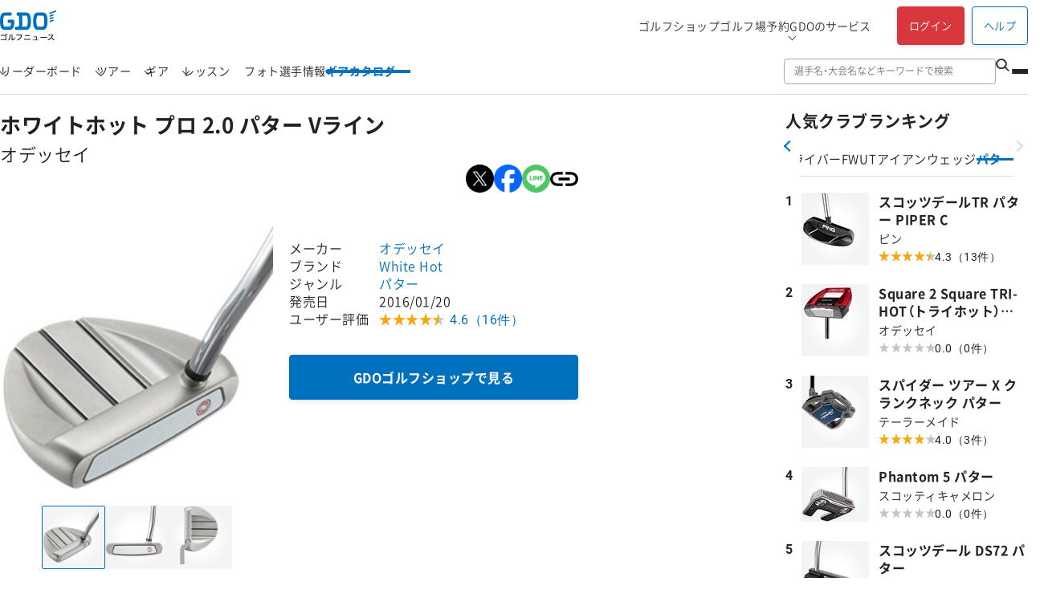

--- FILE ---
content_type: text/html; charset=utf-8
request_url: https://lesson.golfdigest.co.jp/gear/catalogue/putter/gca000006201101.html
body_size: 38473
content:
<!DOCTYPE html>
<html lang="ja" dir="ltr">
  <head>
    <meta charset="utf-8" />
    <meta name="viewport" content="width=device-width, initial-scale=1.0, maximum-scale=1.0, user-scalable=no" />
    <meta name="format-detection" content="telephone=no,email=no" />
    <link rel="shortcut icon" href="/favicon.ico" />
    <link rel="apple-touch-icon" sizes="180x180" href="https://i.gimg.jp/pts/img/apple-touch-icon.png" />
    <link rel="apple-touch-icon-precomposed" href="https://i.gimg.jp/pts/img/apple-touch-icon.png" />
    <link rel="icon" sizes="192x192" href="https://i.gimg.jp/pts/img/apple-touch-icon-192.png" />

    <!--meta_article.tpl化 start-->
    <title>オデッセイ ホワイトホット プロ 2.0 パター Vラインの試打レビュー 口コミ・評価 ギアスペック｜ギアカタログ｜GDO ゴルフギア情報</title>
    <meta name="description" content="オデッセイ ホワイトホット プロ 2.0 パター Vラインのゴルフギア情報。プロや有識者の試打レビューやユーザーの口コミ多数。専門家によるヘッド計測データもあり。レベル問わずお気に入りのギアが見つかります。">
    <link rel="canonical" href="https://lesson.golfdigest.co.jp/gear/catalogue/putter/gca000006201101.html">
    <meta name="thumbnail" content="https://i.gimg.jp/cmsimg/135953.jpg">
    <link rel="alternate" type="application/rss+xml" title="GDOゴルフニュースRSSFeed" href="https://news.golfdigest.co.jp/feed/rss.xml" />
    <meta name="robots" content="max-image-preview:large">
    <meta property="fb:app_id" content="187104981358784" />
    <meta property="article:author" content="https://www.facebook.com/gdo.co.jp" />
    <meta property="article:publisher" content="https://www.facebook.com/gdo.co.jp" />
    <meta property="og:site_name" content="GDOニュース" />
    <meta property="og:type" content="website" />
    <meta property="og:title" content="オデッセイ ホワイトホット プロ 2.0 パター Vラインの試打レビュー 口コミ・評価 ギアスペック｜ギアカタログ" />
    <meta property="og:url" content="https://lesson.golfdigest.co.jp/gear/catalogue/putter/gca000006201101.html" />
    <meta property="og:description" content="オデッセイ ホワイトホット プロ 2.0 パター Vラインのゴルフギア情報。プロや有識者の試打レビューやユーザーの口コミ多数。専門家によるヘッド計測データもあり。レベル問わずお気に入りのギアが見つかります。" />
    <meta property="og:image" content="https://i.gimg.jp/cmsimg/135953.jpg" />
    <meta name="twitter:card" content="summary_large_image" />
    <meta name="twitter:domain" content="news.golfdigest.co.jp" />
    <meta name="twitter:site" content="@GDO_news" />
    <meta name="twitter:creator" content="@GDO_news" />
    <meta name="twitter:title" content="オデッセイ ホワイトホット プロ 2.0 パター Vラインの試打レビュー 口コミ・評価 ギアスペック｜ギアカタログ" />
    <meta name="twitter:description" content="オデッセイ ホワイトホット プロ 2.0 パター Vラインのゴルフギア情報。プロや有識者の試打レビューやユーザーの口コミ多数。専門家によるヘッド計測データもあり。レベル問わずお気に入りのギアが見つかります。" />
    <meta name="twitter:image:src" content="https://i.gimg.jp/cmsimg/135953.jpg" />
    <link rel="preload" as="image" href="https://i.gimg.jp/cmsimg/135953.jpg?maxwidth=344&maxheight=344&scale=both" />
    <!--meta_article.tpl化 end-->
    <script type="text/javascript">
    var gdo = gdo||{};
    gdo.v = gdo.v||{};
    gdo.v.cms=gdo.v.cms||{};
    gdo.v.user=gdo.v.user||{};
    gdo.v.cms.corner_id='';
    gdo.v.cms.corner_name='';
    gdo.v.cms.corner_code='';
    gdo.v.cms.contents_id='62011';
    gdo.v.cms.contents_subid='';
    gdo.v.cms.contents_date='20160120';
    gdo.v.cms.tags='ギアカタログ,オデッセイ,パター'.split(",");
    gdo.v.cms.tourtype='';
    gdo.v.cms.tour_id='';
    gdo.v.templateType = 'gear';
    gdo.v.gdcode='492397';
    gdo.v.cms.article_page = '1';
    gdo.v.cms.analyticstype = 'catalogue';
    gdo.v.cms.article_type = 'detail';
    gdo.v.cms.ad_category='catalogue';
    </script>
    <script type="application/ld+json">
    {
      "@context": "http://schema.org/",
      "@type": "Product",
      "name": "ホワイトホット プロ 2.0 パター Vライン",
      "image": [
    "https://i.gimg.jp/cmsimg/135953.jpg","https://i.gimg.jp/cmsimg/135954.jpg","https://i.gimg.jp/cmsimg/135955.jpg"   ],
      "description": "オデッセイ ホワイトホット プロ 2.0 パター Vラインのゴルフギア情報。プロや有識者の試打レビューやユーザーの口コミ多数。専門家によるヘッド計測データもあり。レベル問わずお気に入りのギアが見つかります。",
      "brand": {
        "@type": "Thing",
        "name": "オデッセイ"
      }
      ,"aggregateRating": {
        "@type": "AggregateRating",
        "ratingValue": "4.6",
        "reviewCount": "16"
      }
    }
    </script>
    <script type="application/ld+json">
    {
      "@context": "http://schema.org",
      "@type": "Article",
      "mainEntityOfPage": {
        "@type": "WebPage",
        "@id": "https://lesson.golfdigest.co.jp/gear/catalogue/putter/gca000006201101.html"
      },
      "headline": "オデッセイ ホワイトホット プロ 2.0 パター Vライン",
      "alternativeHeadline": "",
      "image": [
    "https://i.gimg.jp/cmsimg/135953.jpg","https://i.gimg.jp/cmsimg/135954.jpg","https://i.gimg.jp/cmsimg/135955.jpg"   ],
      "author": {
        "@type": "Person",
        "name": "GDO編集部"
      },
      "publisher": {
        "@type": "Organization",
        "name": "GDO",
        "logo": {
          "@type": "ImageObject",
          "url": "https://i.gimg.jp/pts/img/gdonews_logo_147x30.png",
          "width": 147,
          "height": 30
        }
      },
      "description": "オデッセイ ホワイトホット プロ 2.0 パター Vラインのゴルフギア情報。プロや有識者の試打レビューやユーザーの口コミ多数。専門家によるヘッド計測データもあり。レベル問わずお気に入りのギアが見つかります。"
    }
    </script>
<!-- base_head_bottom.inc -->
<link rel="stylesheet" href="/layout/common/251211/css/style.css">
<link rel="stylesheet" href="/layout/common/251211/css/style_2.css">

<!-- Google Tag Manager -->
<noscript><iframe src="//www.googletagmanager.com/ns.html?id=GTM-4XSC"
height="0" width="0" style="display:none;visibility:hidden"></iframe></noscript>
<script>(function(w,d,s,l,i){w[l]=w[l]||[];w[l].push({'gtm.start':
new Date().getTime(),event:'gtm.js'});var f=d.getElementsByTagName(s)[0],
j=d.createElement(s),dl=l!='dataLayer'?'&l='+l:'';j.async=true;j.src=
'//www.googletagmanager.com/gtm.js?id='+i+dl;f.parentNode.insertBefore(j,f);
})(window,document,'script','dataLayerGDOall','GTM-4XSC');</script>
<!-- End Google Tag Manager -->

    <link rel="preload" as="script" href="https://pagead2.googlesyndication.com/pagead/managed/js/activeview/current/ufs_web_display.js" />      
    <link rel="preload" as="script" href="https://cdnjs.cloudflare.com/ajax/libs/crypto-js/3.1.9-1/crypto-js.min.js" />
    <link rel="preload" as="script" href="https://flux-cdn.com/client/gdo/flux_gdo_AS_TM.min.js" />
    <link rel="preload" as="script" href="https://securepubads.g.doubleclick.net/tag/js/gpt.js" />
    <link rel="preload" as="script" href="https://scdn.cxense.com/cx.js" />
    <link rel="preload" as="script" href="https://cdn-ap.piano.io/api/tinypass.min.js" />
    <link rel="preload" as="script" href="https://c.amazon-adsystem.com/aax2/apstag.js" />
<script>
(function(){
  if (navigator.userAgent.toLowerCase().indexOf("gdotourapp") > -1) {
    var elem = document.createElement('style');
    elem.textContent = '.app-hide{display:none !important;}body{margin-bottom:200px !important;}';
    document.head.appendChild(elem);
  }
})();
</script>
  </head>

  <body id="page_top">

    <!-- スコアページではこのバナーを表示しない-->
    <div class="gatead_sp" style="width:100%;margin:0 auto;text-align:center;line-height:0;" id='STRAP_VIDEO_JACK_BANNER'>
      <!-- /67530057/SP_MOVIE_BILLBOARD -->
        <div id='div-gpt-ad-1600853128636-0'>
        </div>
    </div>
    <!-- header_pc -->
    <header class="pc_header app-hide" data-visible="pc">
      <div class="pc_header__upper">
        <div class="logo">
          <a class="autoClickCount" href="https://news.golfdigest.co.jp/" data-eventcategory="" data-eventlabel="">
            <img src="https://i.gimg.jp/resource/news/layout/pts/logo_gdo_news.svg" alt="GDO ゴルフニュース" width="70" height="39" />
          </a>
        </div>

        <ul class="top_menu">
          <li class="top_menu__item">
            <a href="https://shop.golfdigest.co.jp/" class="autoClickCount" data-eventcategory="Header" data-eventlabel="Nav_ゴルフショップ">ゴルフショップ</a>
          </li>
          <li class="top_menu__item">
            <a href="https://reserve.golfdigest.co.jp/" class="autoClickCount" data-eventcategory="Header" data-eventlabel="Nav_ゴルフ場予約">ゴルフ場予約</a>
          </li>
          <li class="top_menu__item has-child">
            <span>GDOのサービス</span>
            <div class="top_menu_child">
              <div class="top_menu_child__column">
                <ul class="top_menu_child_list">
                  <li class="top_menu_child_list__item">
                    <a href="https://www.golfdigest.co.jp/" class="autoClickCount" data-eventcategory="Header" data-eventlabel="Nav_GDOホーム">GDOホーム</a>
                  </li>
                  <li class="top_menu_child_list__item">
                    <a href="https://reserve.golfdigest.co.jp/event/" class="autoClickCount" data-eventcategory="Header" data-eventlabel="Nav_競技・イベント">競技・イベント</a>
                  </li>
                  <li class="top_menu_child_list__item">
                    <a href="https://travel.golfdigest.co.jp/" class="autoClickCount" data-eventcategory="Header" data-eventlabel="Nav_ゴルフ旅行">ゴルフ旅行</a>
                  </li>
                  <li class="top_menu_child_list__item">
                    <a href="https://golftec.golfdigest.co.jp/" class="autoClickCount" data-eventcategory="Header" data-eventlabel="Nav_ゴルフテック">ゴルフテック</a>
                  </li>
                  <li class="top_menu_child_list__item">
                    <a href="https://bruder.golfdigest.co.jp/" class="autoClickCount" data-eventcategory="Header" data-eventlabel="Nav_BRUDER">BRUDER</a>
                  </li>
                  <li class="top_menu_child_list__item">
                    <a href="https://kidsgolf.golfdigest.co.jp/" class="autoClickCount" data-eventcategory="Header" data-eventlabel="Nav_キッズゴルフ">キッズゴルフ</a>
                  </li>
                </ul>

                <ul class="top_menu_child_list">
                  <li class="top_menu_child_list__item">
                    <a href="https://shop.golfdigest.co.jp/sell/" class="autoClickCount" data-eventcategory="Header" data-eventlabel="Nav_クラブ買取">クラブ買取</a>
                  </li>
                  <li class="top_menu_child_list__item">
                    <a href="https://www.golfdigest.co.jp/scoreapp/applp/" class="autoClickCount" data-eventcategory="Header" data-eventlabel="Nav_GDOスコア">GDOスコア</a>
                  </li>
                  <li class="top_menu_child_list__item">
                    <a href="https://www.golfdigest.co.jp/cp/present/" class="autoClickCount" data-eventcategory="Header" data-eventlabel="Nav_プレゼント">プレゼント</a>
                  </li>
                  <li class="top_menu_child_list__item">
                    <a href="https://www.golfdigest.co.jp/golfgarage/" class="autoClickCount" data-eventcategory="Header" data-eventlabel="Nav_ゴルフガレージ">ゴルフガレージ</a>
                  </li>
                  <li class="top_menu_child_list__item">
                    <a href="https://special.golfdigest.co.jp/footgolf/" class="autoClickCount" data-eventcategory="Header" data-eventlabel="Nav_フットゴルフナビ">フットゴルフナビ</a>
                  </li>
                  <li class="top_menu_child_list__item">
                    <a href="https://myp.golfdigest.co.jp/" class="autoClickCount" data-eventcategory="Header" data-eventlabel="Nav_MY GDO">MY GDO</a>
                  </li>
                  <!--
                  <li class="top_menu_child_list__item">
                    <a href="https://www.golfdigest.co.jp/ttr/" class="autoClickCount" data-eventcategory="Header" data-eventlabel="Nav_トップトレーサー・レンジ">トップトレーサー・レンジ</a>
                  </li>
                  -->
                </ul>
              </div>
            </div>
          </li>
        </ul>
        <div class="login_panel">
          <div class="login">

            <!-- ログイン前 -->
            <a id="button--login" class="button button--login autoClickCount" href="https://usr.golfdigest.co.jp/pg/frlogin.php" data-eventcategory="Header" data-eventlabel="Nav_ログイン">ログイン</a>

            <!-- ログイン中 -->
            <!-- user-data -->
            <div id="user-data-area" class="user-data">
              <dl class="user-data__item">
                <dt><img id="user-data-grade-icon" src="" alt="" width="24" height="24"></dt>
                <dd>
                  <div id="user-data-name" class="user-data__name data-cs-mask"></div><span class="san">さん</span>
                  <div class="item--point"><span id="user-data-point"></span><span class="pt">pt</span></div>
                </dd>
              </dl>
              <div class="user-data__sub-menu" style="display: none;">
                <a href="https://myp.golfdigest.co.jp/myp/yardtop.aspx" id="user-data-grade-text" class="autoClickCount" data-eventaction="Header" data-eventlabel="Nav_User_グレード"></a>
                <div class="sub-menu--handy">
                  <a href="https://score.golfdigest.co.jp/handicap" class="autoClickCount" data-eventaction="Header" data-eventlabel="Nav_GDOハンディ">GDOハンディ<span id="user-data-handy"></span></a>
                </div>
                <div class="sub-menu--contents-list">
                  <a href="https://usr.golfdigest.co.jp/point/list.php" class="autoClickCount" data-eventaction="Header" data-eventlabel="Nav_GDOポイント履歴">GDOポイント履歴</a>
                  <dl>
                    <dt>ゴルフ場予約</dt>
                    <dd><a href="https://myp.golfdigest.co.jp/myp/reservestate.aspx" class="autoClickCount" data-eventaction="Header" data-eventlabel="Nav_予約状況">予約状況</a></dd>
                    <dd><a href="https://myp.golfdigest.co.jp/myp/hotprice.aspx" class="autoClickCount" data-eventaction="Header" data-eventlabel="Nav_チケット購入状況">チケット購入状況</a></dd>
                  </dl>
                  <dl>
                    <dt>ゴルフショップ</dt>
                    <dd><a href="https://myp.golfdigest.co.jp/myp/orderlist.aspx" class="autoClickCount" data-eventaction="Header" data-eventlabel="Nav_注文履歴">注文履歴</a></dd>
                    <dd><a href="https://myp.golfdigest.co.jp/myp/buylist.aspx" class="autoClickCount" data-eventaction="Header" data-eventlabel="Nav_買取履歴">買取履歴</a></dd>
                  </dl>
                </div>
                <div class="sub-menu--logout"><a href="https://usr.golfdigest.co.jp/pg/frlogout.php" class="autoClickCount" data-eventaction="Header" data-eventlabel="Nav_ログアウト">ログアウト</a></div>
              </div>
            </div>
            <!-- /user-data -->

          </div>
        </div>
        <div class="help_link">
          <a class="button button--help autoClickCount" href="https://faq.golfdigest.co.jp/" data-eventcategory="Header" data-eventlabel="Nav_ヘルプ" target="_blank" rel="noreferrer">ヘルプ</a>
        </div>
      </div>
      <div class="pc_header__bottom">
        <nav class="gnav">
          <ul class="gnav_list">
            <li class="gnav_list__item has-child" id="gnav_leaderboard">
              <span>リーダーボード</span>
              <div class="gnav_child">
                <div class="gnav_child__column">
                  <ul class="gnav_child_list">
                    <li class="gnav_child_list__item">
                      <a href="https://news.golfdigest.co.jp/lpga/score/" class="autoClickCount" data-eventcategory="Header" data-eventlabel="Nav_リーダーボード_米国女子">米国女子</a>
                    </li>
                    <li class="gnav_child_list__item">
                      <a href="https://news.golfdigest.co.jp/jlpga/score/" class="autoClickCount" data-eventcategory="Header" data-eventlabel="Nav_リーダーボード_国内女子">国内女子</a>
                    </li>
                    <li class="gnav_child_list__item">
                      <a href="https://news.golfdigest.co.jp/eupg/score/" class="autoClickCount" data-eventcategory="Header" data-eventlabel="Nav_リーダーボード_欧州男子">欧州男子</a>
                    </li>
                    <li class="gnav_child_list__item">
                      <a href="https://news.golfdigest.co.jp/jpga/score/" class="autoClickCount" data-eventcategory="Header" data-eventlabel="Nav_リーダーボード_国内シニア">国内シニア</a>
                    </li>
                  </ul>
                  <ul class="gnav_child_list">
                    <li class="gnav_child_list__item">
                      <a href="https://news.golfdigest.co.jp/pga/score/" class="autoClickCount" data-eventcategory="Header" data-eventlabel="Nav_リーダーボード_米国男子">米国男子</a>
                    </li>
                    <li class="gnav_child_list__item">
                      <a href="https://news.golfdigest.co.jp/jgto/score/" class="autoClickCount" data-eventcategory="Header" data-eventlabel="Nav_リーダーボード_国内男子">国内男子</a>
                    </li>
                    <li class="gnav_child_list__item">
                      <a href="https://news.golfdigest.co.jp/asian/score/" class="autoClickCount" data-eventcategory="Header" data-eventlabel="Nav_リーダーボード_アジアン">アジアン</a>
                    </li>
                  </ul>
                </div>
              </div>
            </li>
            <li class="gnav_list__item has-child" id="gnav_tour">
              <span>ツアー</span>
              <div class="gnav_child">
                <a href="https://news.golfdigest.co.jp/tour/" class="primary_link autoClickCount" data-eventcategory="Header" data-eventlabel="Nav_ツアートップ">ツアートップ</a>
                <div class="gnav_child__column">
                  <ul class="gnav_child_list">
                    <li class="gnav_child_list__item">
                      <a href="https://news.golfdigest.co.jp/lpga/" class="autoClickCount" data-eventcategory="Header" data-eventlabel="Nav_ツアー_米国女子">米国女子</a>
                    </li>
                    <li class="gnav_child_list__item">
                      <a href="https://news.golfdigest.co.jp/jlpga/" class="autoClickCount" data-eventcategory="Header" data-eventlabel="Nav_ツアー_国内女子">国内女子</a>
                    </li>
                    <li class="gnav_child_list__item">
                      <a href="https://news.golfdigest.co.jp/eupg/" class="autoClickCount" data-eventcategory="Header" data-eventlabel="Nav_ツアー_欧州男子">欧州男子</a>
                    </li>
                    <li class="gnav_child_list__item">
                      <a href="https://news.golfdigest.co.jp/livgolf/" class="autoClickCount" data-eventcategory="Header" data-eventlabel="Nav_ツアー_LIVゴルフ">LIVゴルフ</a>
                    </li>
                    <li class="gnav_child_list__item">
                      <a href="https://news.golfdigest.co.jp/champ/" class="autoClickCount" data-eventcategory="Header" data-eventlabel="Nav_ツアー_米国シニア">米国シニア</a>
                    </li>
                    <li class="gnav_child_list__item">
                      <a href="https://news.golfdigest.co.jp/news/gdoeye/" class="autoClickCount" data-eventcategory="Header" data-eventlabel="Nav_ツアー_GDO EYE">GDO EYE</a>
                    </li>
                  </ul>
                  <ul class="gnav_child_list">
                    <li class="gnav_child_list__item">
                      <a href="https://news.golfdigest.co.jp/pga/" class="autoClickCount" data-eventcategory="Header" data-eventlabel="Nav_ツアー_米国男子">米国男子</a>
                    </li>
                    <li class="gnav_child_list__item">
                      <a href="https://news.golfdigest.co.jp/jgto/" class="autoClickCount" data-eventcategory="Header" data-eventlabel="Nav_ツアー_国内男子">国内男子</a>
                    </li>
                    <li class="gnav_child_list__item">
                      <a href="https://news.golfdigest.co.jp/asian/" class="autoClickCount" data-eventcategory="Header" data-eventlabel="Nav_ツアー_アジアン">アジアン</a>
                    </li>
                    <li class="gnav_child_list__item">
                      <a href="https://news.golfdigest.co.jp/jpga/" class="autoClickCount" data-eventcategory="Header" data-eventlabel="Nav_ツアー_国内シニア">国内シニア</a>
                    </li>
                    <li class="gnav_child_list__item">
                      <a href="https://news.golfdigest.co.jp/other/" class="autoClickCount" data-eventcategory="Header" data-eventlabel="Nav_ツアー_アマ・その他">アマ・その他</a>
                    </li>
                    <li class="gnav_child_list__item">
                      <a href="https://news.golfdigest.co.jp/news/pgatorgnl/" class="autoClickCount" data-eventcategory="Header" data-eventlabel="Nav_ツアー_PGAツアーオリジナル">PGAツアーオリジナル</a>
                    </li>
                  </ul>
                </div>
              </div>
            </li>
            <li class="gnav_list__item has-child" id="gnav_gear">
              <span>ギア</span>
              <div class="gnav_child">
                <a href="https://lesson.golfdigest.co.jp/gear/" class="primary_link autoClickCount" data-eventcategory="Header" data-eventlabel="Nav_ギアトップ">ギアトップ</a>
                <div class="gnav_child__column">
                  <ul class="gnav_child_list">
                    <li class="gnav_child_list__item">
                      <a href="https://news.golfdigest.co.jp/search/?qs=&type=gear&sort=new" class="autoClickCount" data-eventcategory="Header" data-eventlabel="Nav_ギア_新着記事">新着記事</a>
                    </li>
                    <li class="gnav_child_list__item">
                      <a href="https://lesson.golfdigest.co.jp/gear/newreport/" class="autoClickCount" data-eventcategory="Header" data-eventlabel="Nav_ギア_新製品レポート">新製品レポート</a>
                    </li>
                    <li class="gnav_child_list__item">
                      <a href="https://news.golfdigest.co.jp/news/tgt/" class="autoClickCount" data-eventcategory="Header" data-eventlabel="Nav_ギア_ツアーギアトレンド">ツアーギアトレンド</a>
                    </li>
                    <li class="gnav_child_list__item">
                      <a href="https://lesson.golfdigest.co.jp/gear/special/used/" class="autoClickCount" data-eventcategory="Header" data-eventlabel="Nav_ギア_中古ギア情報">中古ギア情報</a>
                    </li>
                  </ul>
                  <ul class="gnav_child_list">
                    <li class="gnav_child_list__item">
                      <a href="https://news.golfdigest.co.jp/news/gear/" class="autoClickCount" data-eventcategory="Header" data-eventlabel="Nav_ギア_ギアニュース">ギアニュース</a>
                    </li>
                    <li class="gnav_child_list__item">
                      <a href="https://news.golfdigest.co.jp/news/winnersbag/" class="autoClickCount" data-eventcategory="Header" data-eventlabel="Nav_ギア_優勝セッティング">優勝セッティング</a>
                    </li>
                    <li class="gnav_child_list__item">
                      <a href="https://lesson.golfdigest.co.jp/gear/three-testing/" class="autoClickCount" data-eventcategory="Header" data-eventlabel="Nav_ギア_クラブ試打三者三様">クラブ試打三者三様</a>
                    </li>
                    <li class="gnav_child_list__item">
                      <a href="https://lesson.golfdigest.co.jp/gear/topics/" class="autoClickCount" data-eventcategory="Header" data-eventlabel="Nav_ギア_ギアトピックス">ギアトピックス</a>
                    </li>
                  </ul>
                </div>
              </div>
            </li>
            <li class="gnav_list__item has-child" id="gnav_lesson">
              <span>レッスン</span>
              <div class="gnav_child">
                <a href="https://lesson.golfdigest.co.jp/lesson/" class="primary_link autoClickCount" data-eventcategory="Header" data-eventlabel="Nav_レッスントップ">レッスン＆プレートップ</a>
                <div class="gnav_child__column">
                  <ul class="gnav_child_list">
                    <li class="gnav_child_list__item">
                      <a href="https://news.golfdigest.co.jp/search/?qs=&type=lesson&sort=new" class="autoClickCount" data-eventcategory="Header" data-eventlabel="Nav_レッスン_新着記事">新着記事</a>
                    </li>
                    <li class="gnav_child_list__item">
                      <a href="https://lesson.golfdigest.co.jp/lesson/bodymethod/" class="autoClickCount" data-eventcategory="Header" data-eventlabel="Nav_レッスン_振るBODYメソッド">振るBODYメソッド</a>
                    </li>
                    <li class="gnav_child_list__item">
                      <a href="https://lesson.golfdigest.co.jp/lesson/rules/" class="autoClickCount" data-eventcategory="Header" data-eventlabel="Nav_レッスン_カン違いだらけのゴルフルール">カン違いだらけのゴルフルール</a>
                    </li>
                  </ul>
                  <ul class="gnav_child_list">
                    <li class="gnav_child_list__item">
                      <a href="https://lesson.golfdigest.co.jp/lesson/rescue/" class="autoClickCount" data-eventcategory="Header" data-eventlabel="Nav_レッスン_女子プロレスキュー！">女子プロレスキュー！</a>
                    </li>
                    <li class="gnav_child_list__item">
                      <a href="https://lesson.golfdigest.co.jp/lesson/ggmen/" class="autoClickCount" data-eventcategory="Header" data-eventlabel="Nav_レッスン_ゴルフ場Gメンが行く">ゴルフ場Gメンが行く</a>
                    </li>
                    <li class="gnav_child_list__item">
                      <a href="https://lesson.golfdigest.co.jp/lesson/topics/" class="autoClickCount" data-eventcategory="Header" data-eventlabel="Nav_レッスン_トピックス">トピックス</a>
                    </li>
                  </ul>
                </div>
              </div>
            </li>
            <li class="gnav_list__item" id="gnav_photo">
              <a href="https://news.golfdigest.co.jp/photo/" class="autoClickCount" data-eventcategory="Header" data-eventlabel="Nav_フォト">フォト</a>
            </li>
            <li class="gnav_list__item" id="gnav_player">
              <a href="https://news.golfdigest.co.jp/players/" class="autoClickCount" data-eventcategory="Header" data-eventlabel="Nav_選手情報">選手情報</a>
            </li>
            <li class="gnav_list__item has-child" id="gnav_catalogue">
              <span>ギアカタログ</span>
              <div class="gnav_child">
                <a href="https://lesson.golfdigest.co.jp/gear/catalogue/search/" class="primary_link autoClickCount" data-eventcategory="Header" data-eventlabel="Nav_ギアカタログトップ">ギアカタログトップ</a>
                <div class="gnav_child__column">
                  <ul class="gnav_child_list">
                    <li class="gnav_child_list__item">
                      <a href="https://lesson.golfdigest.co.jp/gear/catalogue/driver/" class="autoClickCount" data-eventcategory="Header" data-eventlabel="Nav_ギアカタログ_ドライバー">ドライバー</a>
                    </li>
                    <li class="gnav_child_list__item">
                      <a href="https://lesson.golfdigest.co.jp/gear/catalogue/ut/" class="autoClickCount" data-eventcategory="Header" data-eventlabel="Nav_ギアカタログ_ユーティリティ">ユーティリティ</a>
                    </li>
                    <li class="gnav_child_list__item">
                      <a href="https://lesson.golfdigest.co.jp/gear/catalogue/wedge/" class="autoClickCount" data-eventcategory="Header" data-eventlabel="Nav_ギアカタログ_ウェッジ">ウェッジ</a>
                    </li>
                    <li class="gnav_child_list__item">
                      <a href="https://lesson.golfdigest.co.jp/gear/catalogue/ball/" class="autoClickCount" data-eventcategory="Header" data-eventlabel="Nav_ギアカタログ_ボール">ボール</a>
                    </li>
                    <li class="gnav_child_list__item">
                      <a href="https://lesson.golfdigest.co.jp/gear/catalogue/shoes/" class="autoClickCount" data-eventcategory="Header" data-eventlabel="Nav_ギアカタログ_シューズ">シューズ</a>
                    </li>
                    <li class="gnav_child_list__item">
                      <a href="https://lesson.golfdigest.co.jp/gear/catalogue/training/" class="autoClickCount" data-eventcategory="Header" data-eventlabel="Nav_ギアカタログ_練習器具">練習器具</a>
                    </li>
                  </ul>
                  <ul class="gnav_child_list">
                    <li class="gnav_child_list__item">
                      <a href="https://lesson.golfdigest.co.jp/gear/catalogue/fw/" class="autoClickCount" data-eventcategory="Header" data-eventlabel="Nav_ギアカタログ_フェアウェイウッド">フェアウェイウッド</a>
                    </li>
                    <li class="gnav_child_list__item">
                      <a href="https://lesson.golfdigest.co.jp/gear/catalogue/iron/" class="autoClickCount" data-eventcategory="Header" data-eventlabel="Nav_ギアカタログ_アイアン">アイアン</a>
                    </li>
                    <li class="gnav_child_list__item">
                      <a href="https://lesson.golfdigest.co.jp/gear/catalogue/putter/" class="autoClickCount" data-eventcategory="Header" data-eventlabel="Nav_ギアカタログ_パター">パター</a>
                    </li>
                    <li class="gnav_child_list__item">
                      <a href="https://lesson.golfdigest.co.jp/gear/catalogue/shaft/" class="autoClickCount" data-eventcategory="Header" data-eventlabel="Nav_ギアカタログ_シャフト">シャフト</a>
                    </li>
                    <li class="gnav_child_list__item">
                      <a href="https://lesson.golfdigest.co.jp/gear/catalogue/grip/" class="autoClickCount" data-eventcategory="Header" data-eventlabel="Nav_ギアカタログ_グリップ">グリップ</a>
                    </li>
                    <li class="gnav_child_list__item">
                      <a href="https://lesson.golfdigest.co.jp/gear/catalogue/gps/" class="autoClickCount" data-eventcategory="Header" data-eventlabel="Nav_ギアカタログ_距離測定器">距離測定器</a>
                    </li>
                  </ul>
                </div>
              </div>
            </li>
          </ul>
        </nav>
        <div class="header__search">
          <form action="https://news.golfdigest.co.jp/search/" method="GET">
            <input id="keyword" name="qs" placeholder="選手名・大会名などキーワードで検索" type="text" />
            <button type="submit">
              <svg xmlns="http://www.w3.org/2000/svg" width="16.243" height="16.094" viewBox="0 0 16.243 16.094">
                <g transform="translate(-0.92 -1.678)">
                  <circle
                    cx="5.618"
                    cy="5.618"
                    r="5.618"
                    transform="translate(1.92 13.915) rotate(-90)"
                    fill="none"
                    stroke="#333"
                    stroke-width="2" />
                  <rect width="1.779" height="7.231" transform="translate(10.792 12.659) rotate(-45)" fill="#333" />
                </g>
              </svg>
            </button>
          </form>
        </div>
        <div class="hamburger js-menu-open">
          <span class="hamburger__bar"></span>
          <span class="hamburger__bar"></span>
          <span class="hamburger__bar"></span>
        </div>
      </div>

    </header>
    <!-- /header_pc -->

    <!-- <div class="top_alert app-hide" data-visible="pc">
      <div class="top_alert__contents">
        <div class="top_alert_item">
          <a href="https://faq.golfdigest.co.jp/faq_detail.html?page=1&id=13354" class="top_alert_link autoClickCount" target="_blank" data-eventcategory="top_alert_link" data-eventlabel="top_alert_link">セキュリティ通信強化のお知らせ</a>
          <p class="top_alert_link" onmouseover="this.style.color = '#222';" onmouseout="this.style.color = '';">ギア情報、レッスン・プレー情報のトップページを刷新しました。上にある「ギア」「レッスン」タブから、多彩なコンテンツをお楽しみください。</p>
        </div>
      </div>
    </div> -->

    <!-- header_sp -->
    <header class="sp_header app-hide" data-visible="sp">
      <div class="sp_header__upper">
        <div class="logo">
          <a class="autoClickCount" href="https://news.golfdigest.co.jp/" data-eventcategory="" data-eventlabel="">
            <img src="https://i.gimg.jp/resource/news/layout/pts/logo_gdo_news.svg" alt="GDO ゴルフニュース" width="70" height="39" />
          </a>
        </div>
        <div class="login_panel">

          <!-- ログイン前 -->
          <div class="login">
            <a href="https://usr.golfdigest.co.jp/pg/frlogin.php" id="button--login_sp" class="autoClickCount" data-eventcategory="Header_SP" data-eventlabel="Nav_ログイン">ログイン</a>
          </div>

          <!-- ログイン中 -->
          <div class="logged_in">
            <div class="sp_user_data">
              <div class="sp_user_data__name">
                <span id="spHeader-name" class=""><a href="https://myp.golfdigest.co.jp/" id="user-data-name_sp" class="autoClickCount data-cs-mask" data-eventcategory="Header_SP" data-eventlabel="Nav_アカウント名"></a></span><small>さん</small>
              </div>
              <div class="sp_user_data__point">
                <span id="spHeader-point" class=""></span><small>pt</small>
              </div>
            </div>
          </div>

        </div>
        <div class="hamburger js-menu-open">
          <span class="hamburger__bar"></span>
          <span class="hamburger__bar"></span>
          <span class="hamburger__bar"></span>
        </div>
      </div>
      <div class="sp_header__bottom">
        <nav class="scroll_nav">
          <ul class="scroll_nav_list">
            <li class="scroll_nav_list__item" id="gnav_leaderboard_sp">
              <a href="https://news.golfdigest.co.jp/tournament/livescore/" class="autoClickCount" data-eventcategory="Header_SP" data-eventlabel="Nav_リーダーボード">リーダーボード</a>
            </li>
            <li class="scroll_nav_list__item" id="gnav_tour_sp">
              <a href="https://news.golfdigest.co.jp/tour/" class="autoClickCount" data-eventcategory="Header_SP" data-eventlabel="Nav_ツアー">ツアー</a>
            </li>
            <li class="scroll_nav_list__item" id="gnav_gear_sp">
              <a href="https://lesson.golfdigest.co.jp/gear/" class="autoClickCount" data-eventcategory="Header_SP" data-eventlabel="Nav_ギア">ギア</a>
            </li>
            <li class="scroll_nav_list__item" id="gnav_lesson_sp">
              <a href="https://lesson.golfdigest.co.jp/lesson/" class="autoClickCount" data-eventcategory="Header_SP" data-eventlabel="Nav_レッスン">レッスン</a>
            </li>
            <li class="scroll_nav_list__item" id="gnav_photo_sp">
              <a href="https://news.golfdigest.co.jp/photo/" class="autoClickCount" data-eventcategory="Header_SP" data-eventlabel="Nav_フォト">フォト</a>
            </li>
            <li class="scroll_nav_list__item" id="gnav_player_sp">
              <a href="https://news.golfdigest.co.jp/players/" class="autoClickCount" data-eventcategory="Header_SP" data-eventlabel="Nav_選手情報">選手情報</a>
            </li>
            <li class="scroll_nav_list__item" id="gnav_catalogue_sp">
              <a href="https://lesson.golfdigest.co.jp/gear/catalogue/search/" class="autoClickCount" data-eventcategory="Header_SP" data-eventlabel="Nav_ギアカタログ">ギアカタログ</a>
            </li>
          </ul>
        </nav>
      </div>
    </header>
    <!-- /header_sp -->


    <!-- <div class="top_alert app-hide" data-visible="sp">
      <div class="top_alert__contents">
        <div class="top_alert_item">
          <a href="https://faq.golfdigest.co.jp/faq_detail.html?page=1&id=13354" class="top_alert_link autoClickCount" target="_blank" data-eventcategory="top_alert_link" data-eventlabel="top_alert_link">セキュリティ通信強化のお知らせ</a>
          <p class="top_alert_link">ギア情報、レッスン・プレー情報のトップページを刷新しました。上にある「ギア」「レッスン」タブから、多彩なコンテンツをお楽しみください。</p>
        </div>
      </div>
    </div> -->

    <!-- 緊急告知　-->
    <!-- <div class="top_alert">
      <div class="top_alert__contents">
        <div class="top_alert_item">
          <a class="top_alert_link autoClickCount" href="#" target="_blank" data-eventcategory="" data-eventlabel=""
            >速報テキスト・緊急告知テキスト
            松山英樹マスターズを2度目の優勝やサーバートラブルで昨日12時から15時までサイトがダウンしておりました等</a
          >
        </div>
      </div>
    </div> -->


    <main class="main_container main_container--gear-article">
      <div class="main_column">

        <div class="main_contents">
          <!-- ギア記事contents　-->
          <article class="article_content">
            <!-- ギア記事contentsトップ　-->
            <div class="article_top">
              <h1 class="gear_article_title">
                ホワイトホット プロ 2.0 パター Vライン
                <span>オデッセイ</span>
              </h1>
              <div class="tour_article_meta">
                <div class="article_meta">
                <ul class="sns_list">
                <li class="sns_list__item">
                  <a href="https://x.com/intent/post?text=%E3%82%AA%E3%83%87%E3%83%83%E3%82%BB%E3%82%A4+%E3%83%9B%E3%83%AF%E3%82%A4%E3%83%88%E3%83%9B%E3%83%83%E3%83%88+%E3%83%97%E3%83%AD+2.0+%E3%83%91%E3%82%BF%E3%83%BC+V%E3%83%A9%E3%82%A4%E3%83%B3&url=https%3A%2F%2Flesson.golfdigest.co.jp%2Fgear%2Fcatalogue%2Fputter%2Fgca000006201101.html&via=GDONews" target="_blank" rel="nofollow noopener noreferrer">
                    <img src="https://i.gimg.jp/resource/news/layout/pts/icon_x.png" alt="x" width="35" height="35" loading="lazy" />
                  </a>
                </li>
                <li class="sns_list__item">
                  <a href="https://www.facebook.com/sharer/sharer.php?u=https%3A%2F%2Flesson.golfdigest.co.jp%2Fgear%2Fcatalogue%2Fputter%2Fgca000006201101.html" target="_blank" rel="nofollow noopener noreferrer">
                    <img src="https://i.gimg.jp/resource/news/layout/pts/icon_fb.png" alt="facebook" width="35" height="35" loading="lazy" />
                  </a>
                </li>
                <li class="sns_list__item">
                  <a href="https://social-plugins.line.me/lineit/share?url=https%3A%2F%2Flesson.golfdigest.co.jp%2Fgear%2Fcatalogue%2Fputter%2Fgca000006201101.html" target="_blank" rel="nofollow noopener noreferrer">
                    <img src="https://i.gimg.jp/resource/news/layout/pts/icon_line.png" alt="line" width="35" height="35" loading="lazy" />
                  </a>
                </li>
                <li class="sns_list__item">
                  <a class="js-copy-link" href="#" class="autoClickCount" data-eventcategory="" data-eventlabel="">
                    <svg xmlns="http://www.w3.org/2000/svg" width="35" height="18" viewBox="0 0 35 17.5">
                      <path id="Icon_material-insert-link" data-name="Icon material-insert-link" d="M6.325,19.25a5.43,5.43,0,0,1,5.425-5.425h7V10.5h-7a8.75,8.75,0,0,0,0,17.5h7V24.675h-7A5.43,5.43,0,0,1,6.325,19.25ZM13.5,21h14V17.5h-14ZM29.25,10.5h-7v3.325h7a5.425,5.425,0,1,1,0,10.85h-7V28h7a8.75,8.75,0,1,0,0-17.5Z" transform="translate(-3 -10.5)" />
                    </svg>
                  </a>
                </li>
              </ul>
                </div>
                <div class="article_meta_tags_wrap">
                  <ul class="article_meta_tags">
                  </ul>
                </div>
              </div>
            </div>
            <!-- /ギア記事contentsトップ　-->

            <!-- ギア記事メイン -->
            <div class="gear_article_block">
              <div class="gear_article_block__img">
                <div class="gear_article_block__img_main js-main">
                  <img src="https://i.gimg.jp/cmsimg/135953.jpg?maxwidth=344&maxheight=344&scale=both" alt="ホワイトホット プロ 2.0 パター Vライン" width="344" height="344">
                </div>
                <ul class="gear_article_block__img_sub js-sub">
                  <li class="gear_article_block__img_sub_item is-active">
                    <img src="https://i.gimg.jp/cmsimg/135953.jpg?maxwidth=344&maxheight=344&scale=both" alt="ホワイトホット プロ 2.0 パター Vライン" width="79" height="79" loading="lazy">
                  </li>
                  <li class="gear_article_block__img_sub_item">
                    <img src="https://i.gimg.jp/cmsimg/135954.jpg?maxwidth=344&maxheight=344&scale=both" alt="ホワイトホット プロ 2.0 パター Vライン" width="79" height="79" loading="lazy">
                  </li>
                  <li class="gear_article_block__img_sub_item">
                    <img src="https://i.gimg.jp/cmsimg/135955.jpg?maxwidth=344&maxheight=344&scale=both" alt="ホワイトホット プロ 2.0 パター Vライン" width="79" height="79" loading="lazy">
                  </li>
                </ul>
              </div>
              <div class="gear_article_block__content">
                <dl class="gear_article_block__list">
                  <div class="gear_article_block__list_item text">
                    <dt>
                      メーカー
                    </dt>
                    <dd>
                      <a href="https://lesson.golfdigest.co.jp/gear/catalogue/search/?maker=8" class="autoClickCount" data-eventcategory="ギア詳細" data-eventlabel="メーカー">オデッセイ</a>
                    </dd>
                  </div>
                  <div class="gear_article_block__list_item">
                    <dt>
                      ブランド
                    </dt>
                    <dd>
                      <a href="https://lesson.golfdigest.co.jp/gear/catalogue/search/?brand=175" class="autoClickCount" data-eventcategory="ギア詳細" data-eventlabel="ブランド">White Hot</a>
                    </dd>
                  </div>
                  <div class="gear_article_block__list_item">
                    <dt>
                      ジャンル
                    </dt>
                    <dd>
                      <a href="https://lesson.golfdigest.co.jp/gear/catalogue/putter/" class="autoClickCount" data-eventcategory="ギア詳細" data-eventlabel="ジャンル">パター</a>
                    </dd>
                  </div>
                  <div class="gear_article_block__list_item">
                    <dt>
                      発売日
                    </dt>
                    <dd>
                      <span class="date">2016/01/20</span>
                    </dd>
                  </div>
                  <div class="gear_article_block__list_item">
                    <dt>
                      ユーザー評価
                    </dt>
                    <dd>
                      <div class="review">
                                             <a href="#review" class="autoClickCount" data-eventcategory="ギア詳細" data-eventlabel="ユーザー評価">
                                            
    <span class="star js-star" data-star="4.6">
        <span class="point">★★★★★</span>
        <span class="base">★★★★★</span>
    </span>
    <div class="review_text">
        <span class="point_num">4.6</span>
        <span class="review_num">（16件）</span>
    </div>
                                             </a>
                                            </div>
                    </dd>
                  </div>
                </dl>
                <div class="gear_article_block__btn">
                  <a href="https://shop.golfdigest.co.jp/used/f/genre_001001007_mkr_00042_brd_00175_sri_0000021065#car=gearcatalogue_link" class="autoClickCount" data-eventcategory="ギア詳細" data-eventlabel="GDOゴルフショップで見る">
                    GDOゴルフショップで見る
                  </a>
                </div>
              </div>
            </div>
            <!-- /ギア記事メイン -->

            <!-- ギア記事アコーディオン -->
            <div class="gear_article_accordions">
              <div class="gear_article_accordion" data-open="true">
                <div class="gear_article_accordion__header">
                  <h3>
                    カタログスペック
                  </h3>
                </div>
                <div class="gear_article_accordion__content">
                  <div class="gear_article_accordion__content-inner">
                    <div class="gear_article_accordion__flex">
                      <span class="u_text_label">ヘッド素材・製法</span><span class="u_text_detail">ステンレス</span>
                    </div>
                    <div class="gear_article_accordion__flex">
                      <span class="u_text_label">グリップ</span><span class="u_text_detail">WHITE HOT PROグリップ(約68g)</span>
                    </div>
                    <div class="scrollTable">
                      <table id="tb0" class="border">
                        <thead>
                          <tr>
                            <th>ロフト</th>
                            <th>ライ角</th>
                            <th>長さ</th>
                          </tr>
                        </thead>
                        <tbody>
                          <tr>
                            <td>3</td>
                            <td>70</td>
                            <td>33</td>
                          </tr>
                          <tr>
                            <td>3</td>
                            <td>70</td>
                            <td>34</td>
                          </tr>
                        </tbody>
                      </table>
                    </div>
                  </div>
                </div>
              </div>
            </div>
            <!-- /ギア記事アコーディオン -->

            <!-- PR -->
            <div class="article_bottom_pr">
              <div id="ad_article_text_1"></div>
            </div>
            <!-- /PR -->

            <!-- ギア記事 関連記事 -->
            <div class="gear_related_link">
              <h2 class="section_title">ホワイトホット プロ 2.0 パター Vライン 関連記事</h2>
              <ul class="articles_list_01">
                <li class="articles_list_01__item">
                  <a href="https://news.golfdigest.co.jp/news/tgt/lpga/article/187870/1/" class="autoClickCount" data-eventcategory="関連リンク" data-eventlabel="1">
                    <div class="img">
                      <img src="https://i.gimg.jp/cmsimg/413922.jpg?w=160&h=107&mode=crop&scale=both" width="160" height="107" alt="世界ランク1位ティティクルはクアンタム◆◆◆に「なんかちょっと飛距離が伸びている」" loading="lazy" />
                    </div>
                    <div class="text_box">
                      <p class="title">世界ランク1位ティティクルはクアンタム◆◆◆に「なんかちょっと飛距離が伸びている」</p>
                      <p class="category">ツアーギアトレンド</p>
                      <div class="meta">
                        <span class="date">2026/01/30</span>
                                              </div>
                    </div>
                  </a>
                </li>
                <li class="articles_list_01__item">
                  <a href="https://news.golfdigest.co.jp/news/tgt/lpga/article/187833/1/" class="autoClickCount" data-eventcategory="関連リンク" data-eventlabel="2">
                    <div class="img">
                      <img src="https://i.gimg.jp/cmsimg/413815.jpg?w=160&h=107&mode=crop&scale=both" width="160" height="107" alt="岩井千怜の最新14本 ウェッジはフェースにびっちり溝の入った「EZONE W301」へ " loading="lazy" />
                    </div>
                    <div class="text_box">
                      <p class="title">岩井千怜の最新14本 ウェッジはフェースにびっちり溝の入った「EZONE W301」へ </p>
                      <p class="category">ツアーギアトレンド</p>
                      <div class="meta">
                        <span class="date">2026/01/29</span>
                                              </div>
                    </div>
                  </a>
                </li>
                <li class="articles_list_01__item">
                  <a href="https://news.golfdigest.co.jp/news/tgt/lpga/article/187817/1/" class="autoClickCount" data-eventcategory="関連リンク" data-eventlabel="3">
                    <div class="img">
                      <img src="https://i.gimg.jp/cmsimg/413773.jpg?w=160&h=107&mode=crop&scale=both" width="160" height="107" alt="山下美夢有の最新クラブアップデート 「S2Sジェイルバード」は練習用！？" loading="lazy" />
                    </div>
                    <div class="text_box">
                      <p class="title">山下美夢有の最新クラブアップデート 「S2Sジェイルバード」は練習用！？</p>
                      <p class="category">ツアーギアトレンド</p>
                      <div class="meta">
                        <span class="date">2026/01/28</span>
                                              </div>
                    </div>
                  </a>
                </li>
                <li class="articles_list_01__item">
                  <a href="https://news.golfdigest.co.jp/news/tgt/lpga/article/187799/1/" class="autoClickCount" data-eventcategory="関連リンク" data-eventlabel="4">
                    <div class="img">
                      <img src="https://i.gimg.jp/cmsimg/413740.jpg?w=160&h=107&mode=crop&scale=both" width="160" height="107" alt="竹田麗央の最新14本 2026年はボールを黒から赤「Zスター XV」へ" loading="lazy" />
                    </div>
                    <div class="text_box">
                      <p class="title">竹田麗央の最新14本 2026年はボールを黒から赤「Zスター XV」へ</p>
                      <p class="category">ツアーギアトレンド</p>
                      <div class="meta">
                        <span class="date">2026/01/27</span>
                                              </div>
                    </div>
                  </a>
                </li>
                <li  class="articles_list_01__item" id="ad_related_1"></li>
                <li class="articles_list_01__item">
                  <a href="https://news.golfdigest.co.jp/news/tgt/pga/article/187753/1/" class="autoClickCount" data-eventcategory="関連リンク" data-eventlabel="5">
                    <div class="img">
                      <img src="https://i.gimg.jp/cmsimg/413605.jpg?w=160&h=107&mode=crop&scale=both" width="160" height="107" alt="「Qi4D」だけじゃない 久常涼はボールも未発表モデルにアップデート" loading="lazy" />
                    </div>
                    <div class="text_box">
                      <p class="title">「Qi4D」だけじゃない 久常涼はボールも未発表モデルにアップデート</p>
                      <p class="category">ツアーギアトレンド</p>
                      <div class="meta">
                        <span class="date">2026/01/25</span>
                                              </div>
                    </div>
                  </a>
                </li>
                <li class="articles_list_01__item">
                  <a href="https://news.golfdigest.co.jp/news/tgt/pga/article/187718/1/" class="autoClickCount" data-eventcategory="関連リンク" data-eventlabel="6">
                    <div class="img">
                      <img src="https://i.gimg.jp/cmsimg/413531.jpg?w=160&h=107&mode=crop&scale=both" width="160" height="107" alt="オデッセイから新種パターざっくざく！ その名も「Ai-DUAL」 さらに2-BALLならぬ“1/2-BALL”とは？" loading="lazy" />
                    </div>
                    <div class="text_box">
                      <p class="title">オデッセイから新種パターざっくざく！ その名も「Ai-DUAL」 さらに2-BALLならぬ“1/2-BALL”とは？</p>
                      <p class="category">ツアーギアトレンド</p>
                      <div class="meta">
                        <span class="date">2026/01/23</span>
                                              </div>
                    </div>
                  </a>
                </li>
                <li class="articles_list_01__item">
                  <a href="https://news.golfdigest.co.jp/news/gear/article/187637/1/" class="autoClickCount" data-eventcategory="関連リンク" data-eventlabel="7">
                    <div class="img">
                      <img src="https://i.gimg.jp/cmsimg/413355.jpg?w=160&h=107&mode=crop&scale=both" width="160" height="107" alt="打点がズレても順回転を実現 オデッセイ「Ai-DUAL」パター誕生" loading="lazy" />
                    </div>
                    <div class="text_box">
                      <p class="title">打点がズレても順回転を実現 オデッセイ「Ai-DUAL」パター誕生</p>
                      <p class="category">ギアニュース</p>
                      <div class="meta">
                        <span class="date">2026/01/20</span>
                                              </div>
                    </div>
                  </a>
                </li>
                <li class="articles_list_01__item">
                  <a href="https://lesson.golfdigest.co.jp/gear/topics/article/187211/1/" class="autoClickCount" data-eventcategory="関連リンク" data-eventlabel="8">
                    <div class="img">
                      <img src="https://i.gimg.jp/cmsimg/412244.jpg?w=160&h=107&mode=crop&scale=both" width="160" height="107" alt="《2025年》パター部門アクセス数ランキング／話題のゼロトルクが上位ランクイン" loading="lazy" />
                    </div>
                    <div class="text_box">
                      <p class="title">《2025年》パター部門アクセス数ランキング／話題のゼロトルクが上位ランクイン</p>
                      <p class="category">topics</p>
                      <div class="meta">
                        <span class="date">2025/12/27</span>
                                              </div>
                    </div>
                  </a>
                </li>
                <li  class="articles_list_01__item" id="ad_related_2"></li>
              </ul>
            </div>
            <!-- /ギア記事 関連記事 -->

            <!-- ギア記事 関連動画 -->
            <!-- /ギア記事 関連動画 -->

            <!-- 口コミ・ユーザーレビュー　-->
            <section class="gear_article_review" id="review">
              <h2 class="section_title">口コミ・ユーザーレビュー</h2>
              <div class="gear_article_review_total">
                <span class="star js-star" data-star="4.6">
                  <span class="point">★★★★★</span>
                  <span class="base">★★★★★</span>
                </span>
                <div class="meta_text">
                  <span class="point_num">4.6</span>
                  <span class="review_num">（16件）</span>
                </div>
              </div>
              <div class="article_user_review">
                <div class="article_user_review_list">
                  <article class="article_user_review_list__item">
                    <div class="heading">
                      <h3 class="lead">とても良い買い物でした</h3>
                      <div class="meta">
                        <span class="star js-star" data-star="5">
                          <span class="point">★★★★★</span>
                          <span class="base">★★★★★</span>
                        </span>
                        <div class="date">
                          <span>投稿日</span>
                          <span class="datetime">2018/10/17</span>
                        </div>
                      </div>
                    </div>
                    <div class="author">
                      <div class="author_img">
                        <img src="https://i.gimg.jp/resource/news/layout/pts/gear_author_no_image.png" width="40" height="40" alt="" loading="lazy" />
                      </div>
                      <div class="author_text_box">
                        <p class="name">nice-papa</p>
                        <p class="profile"><span>男性53歳</span><span>平均スコア：93～100</span><span>ヘッドスピード：39～42</span><span>持ち球：フェード</span><span>飛距離：221～240</span><span>弾道：普通</span></p>
                      </div>
                    </div>
                    <div class="content">
                      <div class="text_box">
                        <p class="text">何本かパターを買い換えましたが、自分には一番合っているパターでした。<br />
打感はソフトで、球の転がりもよく、構えた時にストレートなら必ず入りそうな安心感があります。セールで安く購入でき、コスパは最高です。とても良い買い物ができました。</p>
                        <span class="more">さらに表示</span>
                      </div>
                    </div>
                  </article>
                  <article class="article_user_review_list__item">
                    <div class="heading">
                      <h3 class="lead">打ちやすい</h3>
                      <div class="meta">
                        <span class="star js-star" data-star="4">
                          <span class="point">★★★★★</span>
                          <span class="base">★★★★★</span>
                        </span>
                        <div class="date">
                          <span>投稿日</span>
                          <span class="datetime">2018/04/03</span>
                        </div>
                      </div>
                    </div>
                    <div class="author">
                      <div class="author_img">
                        <img src="https://i.gimg.jp/resource/news/layout/pts/gear_author_no_image.png" width="40" height="40" alt="" loading="lazy" />
                      </div>
                      <div class="author_text_box">
                        <p class="name">mamesaigou</p>
                        <p class="profile"><span>男性71歳</span><span>平均スコア：101～110</span><span>ヘッドスピード：35～38</span><span>持ち球：ドロー</span><span>飛距離：181～200</span><span>弾道：普通</span></p>
                      </div>
                    </div>
                    <div class="content">
                      <div class="text_box">
                        <p class="text">特価セールで購入しました。飾り気はなく、地味なデザインですが、機能はすばらしい。ラインにまっすぐ出しやすく、申し分なしです。試打もせず購入しましたが、よかった！</p>
                        <span class="more">さらに表示</span>
                      </div>
                    </div>
                  </article>
                  <article class="article_user_review_list__item">
                    <div class="heading">
                      <h3 class="lead">コンペの賞品用で・・・。</h3>
                      <div class="meta">
                        <span class="star js-star" data-star="4">
                          <span class="point">★★★★★</span>
                          <span class="base">★★★★★</span>
                        </span>
                        <div class="date">
                          <span>投稿日</span>
                          <span class="datetime">2017/11/18</span>
                        </div>
                      </div>
                    </div>
                    <div class="author">
                      <div class="author_img">
                        <img src="https://i.gimg.jp/resource/news/layout/pts/gear_author_no_image.png" width="40" height="40" alt="" loading="lazy" />
                      </div>
                      <div class="author_text_box">
                        <p class="name">イイサン・ハント</p>
                        <p class="profile"><span>男性51歳</span><span>平均スコア：93～100</span><span>ヘッドスピード：47～50</span><span>持ち球：ドロー</span><span>飛距離：241～260</span><span>弾道：普通</span></p>
                      </div>
                    </div>
                    <div class="content">
                      <div class="text_box">
                        <p class="text">コンペの賞品用で購入しました。使っている人が良いと言ってました。マレットタイプなので誰でも合うかな？と思い・・・。自分も欲しいです。</p>
                        <span class="more">さらに表示</span>
                      </div>
                    </div>
                  </article>
                  <article class="article_user_review_list__item">
                    <div class="heading">
                      <h3 class="lead">永く付き合っていけそうです</h3>
                      <div class="meta">
                        <span class="star js-star" data-star="5">
                          <span class="point">★★★★★</span>
                          <span class="base">★★★★★</span>
                        </span>
                        <div class="date">
                          <span>投稿日</span>
                          <span class="datetime">2017/08/26</span>
                        </div>
                      </div>
                    </div>
                    <div class="author">
                      <div class="author_img">
                        <img src="https://i.gimg.jp/resource/news/layout/pts/gear_author_no_image.png" width="40" height="40" alt="" loading="lazy" />
                      </div>
                      <div class="author_text_box">
                        <p class="name">HAL&HERO</p>
                        <p class="profile"><span>男性52歳</span><span>平均スコア：101～110</span><span>ヘッドスピード：39～42</span><span>持ち球：ドロー</span><span>飛距離：201～220</span><span>弾道：普通</span></p>
                      </div>
                    </div>
                    <div class="content">
                      <div class="text_box">
                        <p class="text">長くピン型を使ってきましたが、友人の勧めもあり初めてマレット型にしてみました。本品は、構えやすく、プッシュアウト、引っ掛けをすることも無く、真っ直ぐ打ち出しやすいです。打感はソフトで転がりも良いです。旧モデルですが割引も大きくコスパも満足です。永く付き合っていけそうです。</p>
                        <span class="more">さらに表示</span>
                      </div>
                    </div>
                  </article>
                  <article class="article_user_review_list__item">
                    <div class="heading">
                      <h3 class="lead">集中力が上がります！</h3>
                      <div class="meta">
                        <span class="star js-star" data-star="5">
                          <span class="point">★★★★★</span>
                          <span class="base">★★★★★</span>
                        </span>
                        <div class="date">
                          <span>投稿日</span>
                          <span class="datetime">2017/08/10</span>
                        </div>
                      </div>
                    </div>
                    <div class="author">
                      <div class="author_img">
                        <img src="https://i.gimg.jp/resource/news/layout/pts/gear_author_no_image.png" width="40" height="40" alt="" loading="lazy" />
                      </div>
                      <div class="author_text_box">
                        <p class="name">メタボギー</p>
                        <p class="profile"><span>男性57歳</span><span>平均スコア：83～92</span><span>ヘッドスピード：43～46</span><span>持ち球：フェード</span><span>飛距離：221～240</span><span>弾道：低い</span></p>
                      </div>
                    </div>
                    <div class="content">
                      <div class="text_box">
                        <p class="text">競技の大事なところでショートパットを外すことが多く、何種類も買い換えた挙句このパターにたどり着きました。ヘッド自体は小さいので、自然と集中力が上がり、結果として2メートル以内のカップイン率が高まりました。おかげでGDOアマチュア競技も無事に予選通過（笑）<br />
キャディバッグの中でも邪魔にならないし、自分にとってはいい買い物でした。</p>
                        <span class="more">さらに表示</span>
                      </div>
                    </div>
                  </article>
                  <article class="article_user_review_list__item">
                    <div class="heading">
                      <h3 class="lead">オデッセイ</h3>
                      <div class="meta">
                        <span class="star js-star" data-star="5">
                          <span class="point">★★★★★</span>
                          <span class="base">★★★★★</span>
                        </span>
                        <div class="date">
                          <span>投稿日</span>
                          <span class="datetime">2017/07/05</span>
                        </div>
                      </div>
                    </div>
                    <div class="author">
                      <div class="author_img">
                        <img src="https://i.gimg.jp/resource/news/layout/pts/gear_author_no_image.png" width="40" height="40" alt="" loading="lazy" />
                      </div>
                      <div class="author_text_box">
                        <p class="name">ZEN君</p>
                        <p class="profile"><span>男性61歳</span><span>平均スコア：83～92</span><span>ヘッドスピード：35～38</span><span>持ち球：ストレート</span><span>飛距離：221～240</span><span>弾道：普通</span></p>
                      </div>
                    </div>
                    <div class="content">
                      <div class="text_box">
                        <p class="text">友人からの依頼で購入しました。White Hot WHITE HOT PRO 2.0 パター V-LINE です。やはりプロが使用しているものは、やっぱり良いものだと言ってました。後は技術が道具についていけるか。。。</p>
                        <span class="more">さらに表示</span>
                      </div>
                    </div>
                  </article>
                  <article class="article_user_review_list__item">
                    <div class="heading">
                      <h3 class="lead">気分転換に</h3>
                      <div class="meta">
                        <span class="star js-star" data-star="3">
                          <span class="point">★★★★★</span>
                          <span class="base">★★★★★</span>
                        </span>
                        <div class="date">
                          <span>投稿日</span>
                          <span class="datetime">2017/06/20</span>
                        </div>
                      </div>
                    </div>
                    <div class="author">
                      <div class="author_img">
                        <img src="https://i.gimg.jp/resource/news/layout/pts/gear_author_no_image.png" width="40" height="40" alt="" loading="lazy" />
                      </div>
                      <div class="author_text_box">
                        <p class="name">こっこっこ</p>
                        <p class="profile"><span>男性42歳</span><span>平均スコア：83～92</span><span>ヘッドスピード：43～46</span><span>持ち球：ストレート</span><span>飛距離：241～260</span><span>弾道：普通</span></p>
                      </div>
                    </div>
                    <div class="content">
                      <div class="text_box">
                        <p class="text">最近パターの調子が悪いため久しぶりにパターを買ってみました。道具のせいにはしたくないですが道具を変えて良くなったっていう話も聞きますので、今回はそれに期待しております。</p>
                        <span class="more">さらに表示</span>
                      </div>
                    </div>
                  </article>
                  <article class="article_user_review_list__item">
                    <div class="heading">
                      <h3 class="lead">柔らかい打感</h3>
                      <div class="meta">
                        <span class="star js-star" data-star="5">
                          <span class="point">★★★★★</span>
                          <span class="base">★★★★★</span>
                        </span>
                        <div class="date">
                          <span>投稿日</span>
                          <span class="datetime">2016/10/29</span>
                        </div>
                      </div>
                    </div>
                    <div class="author">
                      <div class="author_img">
                        <img src="https://i.gimg.jp/resource/news/layout/pts/gear_author_no_image.png" width="40" height="40" alt="" loading="lazy" />
                      </div>
                      <div class="author_text_box">
                        <p class="name">たいざん</p>
                        <p class="profile"><span>男性50歳</span><span>平均スコア：101～110</span><span>ヘッドスピード：43～46</span><span>持ち球：ストレート</span><span>飛距離：221～240</span><span>弾道：普通</span></p>
                      </div>
                    </div>
                    <div class="content">
                      <div class="text_box">
                        <p class="text">柔らかい打感が気持ち良いです。シャフトを短め（33インチ）にし、真上から見て打つようにしてます。まだコースでは使ってないですが、自分にはあっているような気がします。良い買い物をしました。</p>
                        <span class="more">さらに表示</span>
                      </div>
                    </div>
                  </article>
                  <article class="article_user_review_list__item">
                    <div class="heading">
                      <h3 class="lead">34インチ購入</h3>
                      <div class="meta">
                        <span class="star js-star" data-star="5">
                          <span class="point">★★★★★</span>
                          <span class="base">★★★★★</span>
                        </span>
                        <div class="date">
                          <span>投稿日</span>
                          <span class="datetime">2016/09/11</span>
                        </div>
                      </div>
                    </div>
                    <div class="author">
                      <div class="author_img">
                        <img src="https://i.gimg.jp/resource/news/layout/pts/gear_author_no_image.png" width="40" height="40" alt="" loading="lazy" />
                      </div>
                      <div class="author_text_box">
                        <p class="name">初心者ですよ</p>
                        <p class="profile"><span>男性37歳</span><span>平均スコア：130～</span><span>ヘッドスピード：わからない</span><span>持ち球：ストレート</span><span>飛距離：201～220</span><span>弾道：わからない</span></p>
                      </div>
                    </div>
                    <div class="content">
                      <div class="text_box">
                        <p class="text">身長174cmです。私は34インチパターで正解でした。<br />
真上から覗き込むように打つ人は33インチが良いと思います。</p>
                        <span class="more">さらに表示</span>
                      </div>
                    </div>
                  </article>
                  <article class="article_user_review_list__item">
                    <div class="heading">
                      <h3 class="lead">コンペに</h3>
                      <div class="meta">
                        <span class="star js-star" data-star="4">
                          <span class="point">★★★★★</span>
                          <span class="base">★★★★★</span>
                        </span>
                        <div class="date">
                          <span>投稿日</span>
                          <span class="datetime">2016/09/01</span>
                        </div>
                      </div>
                    </div>
                    <div class="author">
                      <div class="author_img">
                        <img src="https://i.gimg.jp/resource/news/layout/pts/gear_author_no_image.png" width="40" height="40" alt="" loading="lazy" />
                      </div>
                      <div class="author_text_box">
                        <p class="name">プリロン</p>
                        <p class="profile"><span>男性49歳</span><span>平均スコア：101～110</span><span>ヘッドスピード：50～</span><span>持ち球：ドロー</span><span>飛距離：261～280</span><span>弾道：高い</span></p>
                      </div>
                    </div>
                    <div class="content">
                      <div class="text_box">
                        <p class="text">コンペ用賞品に頼まれて、購入してみました。予算内におさまって満足です。こういう掘り出し物はありがたいです。</p>
                        <span class="more">さらに表示</span>
                      </div>
                    </div>
                  </article>
                  <article class="article_user_review_list__item">
                    <div class="heading">
                      <h3 class="lead">タッチが最高</h3>
                      <div class="meta">
                        <span class="star js-star" data-star="5">
                          <span class="point">★★★★★</span>
                          <span class="base">★★★★★</span>
                        </span>
                        <div class="date">
                          <span>投稿日</span>
                          <span class="datetime">2016/08/03</span>
                        </div>
                      </div>
                    </div>
                    <div class="author">
                      <div class="author_img">
                        <img src="https://i.gimg.jp/resource/news/layout/pts/gear_author_no_image.png" width="40" height="40" alt="" loading="lazy" />
                      </div>
                      <div class="author_text_box">
                        <p class="name">モンリーワン</p>
                        <p class="profile"><span>男性55歳</span><span>平均スコア：83～92</span><span>ヘッドスピード：43～46</span><span>持ち球：ストレート</span><span>飛距離：241～260</span><span>弾道：普通</span></p>
                      </div>
                    </div>
                    <div class="content">
                      <div class="text_box">
                        <p class="text">タッチが大変柔らかく、下りのパットでも強さ調整しやすい。以前、34．5インチパターだったこともあるが、33．5インチとなって軽さを感じて距離感もつかみやすい。ボールはBS B330Sを使ってます。当面のエースパターになると思ってます。</p>
                        <span class="more">さらに表示</span>
                      </div>
                    </div>
                  </article>
                  <article class="article_user_review_list__item">
                    <div class="heading">
                      <h3 class="lead">ふつうかな</h3>
                      <div class="meta">
                        <span class="star js-star" data-star="4">
                          <span class="point">★★★★★</span>
                          <span class="base">★★★★★</span>
                        </span>
                        <div class="date">
                          <span>投稿日</span>
                          <span class="datetime">2016/07/04</span>
                        </div>
                      </div>
                    </div>
                    <div class="author">
                      <div class="author_img">
                        <img src="https://i.gimg.jp/resource/news/layout/pts/gear_author_no_image.png" width="40" height="40" alt="" loading="lazy" />
                      </div>
                      <div class="author_text_box">
                        <p class="name">ゆかゆか</p>
                        <p class="profile"><span>男性51歳</span><span>平均スコア：101～110</span><span>ヘッドスピード：35～38</span><span>持ち球：フェード</span><span>飛距離：181～200</span><span>弾道：普通</span></p>
                      </div>
                    </div>
                    <div class="content">
                      <div class="text_box">
                        <p class="text">安定感あります。<br />
構えやすいです。<br />
ストロークしやすいです。<br />
実践的でよいと思います。<br />
所有していてわくわくする感じではありません。</p>
                        <span class="more">さらに表示</span>
                      </div>
                    </div>
                  </article>
                  <article class="article_user_review_list__item">
                    <div class="heading">
                      <h3 class="lead">お買い得</h3>
                      <div class="meta">
                        <span class="star js-star" data-star="5">
                          <span class="point">★★★★★</span>
                          <span class="base">★★★★★</span>
                        </span>
                        <div class="date">
                          <span>投稿日</span>
                          <span class="datetime">2016/06/17</span>
                        </div>
                      </div>
                    </div>
                    <div class="author">
                      <div class="author_img">
                        <img src="https://i.gimg.jp/resource/news/layout/pts/gear_author_no_image.png" width="40" height="40" alt="" loading="lazy" />
                      </div>
                      <div class="author_text_box">
                        <p class="name">ブルー2</p>
                        <p class="profile"><span>男性65歳</span><span>平均スコア：83～92</span><span>ヘッドスピード：39～42</span><span>持ち球：フェード</span><span>飛距離：241～260</span><span>弾道：普通</span></p>
                      </div>
                    </div>
                    <div class="content">
                      <div class="text_box">
                        <p class="text">■全体的な感想 ：お得感あり、構えやすく、打ちやすい。<br />
■デザイン ：普通<br />
■打感 ：軟らかく打ちやすい。<br />
■構え易さ ：構えやすく、スムーズに打てる。</p>
                        <span class="more">さらに表示</span>
                      </div>
                    </div>
                  </article>
                  <article class="article_user_review_list__item">
                    <div class="heading">
                      <h3 class="lead">安心感。</h3>
                      <div class="meta">
                        <span class="star js-star" data-star="5">
                          <span class="point">★★★★★</span>
                          <span class="base">★★★★★</span>
                        </span>
                        <div class="date">
                          <span>投稿日</span>
                          <span class="datetime">2016/04/29</span>
                        </div>
                      </div>
                    </div>
                    <div class="author">
                      <div class="author_img">
                        <img src="https://i.gimg.jp/resource/news/layout/pts/gear_author_no_image.png" width="40" height="40" alt="" loading="lazy" />
                      </div>
                      <div class="author_text_box">
                        <p class="name">MUSASHI777</p>
                        <p class="profile"><span>男性44歳</span><span>平均スコア：93～100</span><span>ヘッドスピード：39～42</span><span>持ち球：ストレート</span><span>飛距離：221～240</span><span>弾道：普通</span></p>
                      </div>
                    </div>
                    <div class="content">
                      <div class="text_box">
                        <p class="text">最近ショートパット不調のため気分転換に色々試打しました。構えやすく方向も出しやすいことから購入。打感も柔らかくコースでの使用が楽しみです。</p>
                        <span class="more">さらに表示</span>
                      </div>
                    </div>
                  </article>
                  <article class="article_user_review_list__item">
                    <div class="heading">
                      <h3 class="lead">最高</h3>
                      <div class="meta">
                        <span class="star js-star" data-star="5">
                          <span class="point">★★★★★</span>
                          <span class="base">★★★★★</span>
                        </span>
                        <div class="date">
                          <span>投稿日</span>
                          <span class="datetime">2016/04/11</span>
                        </div>
                      </div>
                    </div>
                    <div class="author">
                      <div class="author_img">
                        <img src="https://i.gimg.jp/resource/news/layout/pts/gear_author_no_image.png" width="40" height="40" alt="" loading="lazy" />
                      </div>
                      <div class="author_text_box">
                        <p class="name">ta-tann</p>
                        <p class="profile"><span>男性41歳</span><span>平均スコア：93～100</span><span>ヘッドスピード：43～46</span><span>持ち球：ドロー</span><span>飛距離：201～220</span><span>弾道：普通</span></p>
                      </div>
                    </div>
                    <div class="content">
                      <div class="text_box">
                        <p class="text">■全体的な感想<br />
最高です<br />
■デザイン<br />
シックなカラーでカッコ良い<br />
■打感<br />
ソフト<br />
■構え易さ<br />
目標に合わせやすく、かまえやすい</p>
                        <span class="more">さらに表示</span>
                      </div>
                    </div>
                  </article>
                  <article class="article_user_review_list__item">
                    <div class="heading">
                      <h3 class="lead">好感覚で満足</h3>
                      <div class="meta">
                        <span class="star js-star" data-star="5">
                          <span class="point">★★★★★</span>
                          <span class="base">★★★★★</span>
                        </span>
                        <div class="date">
                          <span>投稿日</span>
                          <span class="datetime">2016/03/24</span>
                        </div>
                      </div>
                    </div>
                    <div class="author">
                      <div class="author_img">
                        <img src="https://i.gimg.jp/resource/news/layout/pts/gear_author_no_image.png" width="40" height="40" alt="" loading="lazy" />
                      </div>
                      <div class="author_text_box">
                        <p class="name">yライオン</p>
                        <p class="profile"><span>男性69歳</span><span>平均スコア：93～100</span><span>ヘッドスピード：39～42</span><span>持ち球：フェード</span><span>飛距離：201～220</span><span>弾道：高い</span></p>
                      </div>
                    </div>
                    <div class="content">
                      <div class="text_box">
                        <p class="text">シャフト変形？で、二代目のオデッセイ購入。今回も同じマレットタイプから新製品を選択。同じ34インチだが、5グラムの微増なので違和感なく満足。さらに会員特価とクーポン割引きで安価に入手でき、満足です。</p>
                        <span class="more">さらに表示</span>
                      </div>
                    </div>
                  </article>
                </div>
                <div class="more_button">
                  <button class="more_button__button">レビューをさらに表示</button>
                </div>
                <div class="close_button">
                  <button class="close_button__button">閉じる</button>
                </div>
              </div>
              <div class="article_user_review_btns">
                <div class="review_btn review_btn--white">
                  <a href="https://shop.golfdigest.co.jp/newshop/disp/CSfReviewListSeriesSort.jsp?series_code=0000021065&goods_sort_code=101002006001" class="autoClickCount" data-eventcategory="口コミ・ユーザーレビュー" data-eventlabel="すべてのレビューを見る">すべてのレビューを見る</a>
                </div>
                <div class="review_btn">
                  <a href="https://shop.golfdigest.co.jp/newshop/review/CSfReviewEntry.jsp?ATT_GRP_ID=0000492397" class="autoClickCount" data-eventcategory="口コミ・ユーザーレビュー" data-eventlabel="レビューを投稿する">レビューを投稿する</a>
                </div>
              </div>
            </section>
            <!-- /口コミ・ユーザーレビュー　-->

          <!-- バナー PC -->
          <div class="article_banner article_banner--01" data-visible="pc">
            <div id="ad_under_rectangle_1" style="width: fit-content; margin-inline: auto;"></div>
          </div>
          <!-- /バナー PC -->

          <!-- バナー SP -->
          <div class="sp_banner sp_banner--01" data-visible="sp">
            <div id="ad_sp_under_rectangle_1"></div>
          </div>
          <!-- /バナー SP -->

          </article>
          <!-- /ギア記事contents -->

          <!-- ギア記事 関連ギア -->
          <section class="article_related_gear">
            <h2 class="section_title">関連ギア</h2>
            <div class="article_related_gear_wrap">
              <ul class="article_related_gear_list">
                <li class="article_related_gear_list__item">
                  <a href="https://lesson.golfdigest.co.jp/gear/catalogue/putter/gca000014601101.html" class="autoClickCount" data-eventcategory="関連ギア" data-eventlabel="1">
                    <div class="img">
                      <img src="https://i.gimg.jp/cmsimg/269936.jpg?w=280" width="280" height="280" alt="オデッセイ WHITE HOT OG パター ROSSIE（ホワイト・ホット OG パター ロッシー）S" loading="lazy">
                    </div>
                    <div class="text_box">
                      <p class="title">WHITE HOT OG パター ROSSIE（ホワイト・ホット OG パター ロッシー）S</p>
                      <p class="brand">オデッセイ</p>

<div class="meta">
    <span class="star js-star" data-star="4.6">
        <span class="point">★★★★★</span>
        <span class="base">★★★★★</span>
    </span>
        <span class="point_num">4.6</span>
</div>
                    </div>
                  </a>
                </li>
                <li class="article_related_gear_list__item">
                  <a href="https://lesson.golfdigest.co.jp/gear/catalogue/putter/gca000014601201.html" class="autoClickCount" data-eventcategory="関連ギア" data-eventlabel="2">
                    <div class="img">
                      <img src="https://i.gimg.jp/cmsimg/269944.jpg?w=280" width="280" height="280" alt="オデッセイ WHITE HOT（ホワイト・ホット）OG パター 2-BALL BLADE TOUR LINED" loading="lazy">
                    </div>
                    <div class="text_box">
                      <p class="title">WHITE HOT（ホワイト・ホット）OG パター 2-BALL BLADE TOUR LINED</p>
                      <p class="brand">オデッセイ</p>

<div class="meta">
    <span class="star js-star" data-star="4.7">
        <span class="point">★★★★★</span>
        <span class="base">★★★★★</span>
    </span>
        <span class="point_num">4.7</span>
</div>
                    </div>
                  </a>
                </li>
                <li class="article_related_gear_list__item">
                  <a href="https://lesson.golfdigest.co.jp/gear/catalogue/putter/gca000014601001.html" class="autoClickCount" data-eventcategory="関連ギア" data-eventlabel="3">
                    <div class="img">
                      <img src="https://i.gimg.jp/cmsimg/269928.jpg?w=280" width="280" height="280" alt="オデッセイ WHITE HOT OG パター DOUBLE WIDE（ホワイト・ホット OG パター ダブルワイド）" loading="lazy">
                    </div>
                    <div class="text_box">
                      <p class="title">WHITE HOT OG パター DOUBLE WIDE（ホワイト・ホット OG パター ダブルワイド）</p>
                      <p class="brand">オデッセイ</p>

<div class="meta">
    <span class="star js-star" data-star="4.4">
        <span class="point">★★★★★</span>
        <span class="base">★★★★★</span>
    </span>
        <span class="point_num">4.4</span>
</div>
                    </div>
                  </a>
                </li>
                <li class="article_related_gear_list__item">
                  <a href="https://lesson.golfdigest.co.jp/gear/catalogue/putter/gca000014600701.html" class="autoClickCount" data-eventcategory="関連ギア" data-eventlabel="4">
                    <div class="img">
                      <img src="https://i.gimg.jp/cmsimg/269904.jpg?w=280" width="280" height="280" alt="オデッセイ WHITE HOT（ホワイト・ホット）OG パター #7 BIRD" loading="lazy">
                    </div>
                    <div class="text_box">
                      <p class="title">WHITE HOT（ホワイト・ホット）OG パター #7 BIRD</p>
                      <p class="brand">オデッセイ</p>

<div class="meta">
    <span class="star js-star" data-star="4.6">
        <span class="point">★★★★★</span>
        <span class="base">★★★★★</span>
    </span>
        <span class="point_num">4.6</span>
</div>
                    </div>
                  </a>
                </li>
                <li class="article_related_gear_list__item">
                  <a href="https://lesson.golfdigest.co.jp/gear/catalogue/putter/gca000014600801.html" class="autoClickCount" data-eventcategory="関連ギア" data-eventlabel="5">
                    <div class="img">
                      <img src="https://i.gimg.jp/cmsimg/269912.jpg?w=280" width="280" height="280" alt="オデッセイ ホワイト・ホット OG パター #7 CH" loading="lazy">
                    </div>
                    <div class="text_box">
                      <p class="title">ホワイト・ホット OG パター #7 CH</p>
                      <p class="brand">オデッセイ</p>

<div class="meta">
    <span class="star js-star" data-star="4.6">
        <span class="point">★★★★★</span>
        <span class="base">★★★★★</span>
    </span>
        <span class="point_num">4.6</span>
</div>
                    </div>
                  </a>
                </li>
              </ul>
            </div>
            <div class="link_button">
              <a href="/gear/catalogue/search/?brand=175" class="autoClickCount" data-eventcategory="関連ギア" data-eventlabel="関連ギア一覧を見る">関連ギア一覧を見る</a>
            </div>
          </section>
          <!-- /ギア記事 関連ギア -->

          <!-- バナー PC -->
          <div class="article_banner article_banner--02" data-visible="pc">
            <div id="ad_under_rectangle_2" style="width: fit-content; margin-inline: auto;"></div>
          </div>
          <!-- /バナー PC -->

          <!-- バナー SP -->
          <div class="sp_banner sp_banner--02" data-visible="sp">
            <span class="sp_banner__text">広告の後にも続きます</span>
            <div id="ad_sp_under_rectangle_2"></div>
          </div>
          <!-- /バナー SP -->
        </div>


        <div class="main_sidebar">

          <!-- サイドバナー PC -->
          <div class="side_banner side_banner--top" data-visible="pc">
            <div id="ad_right_rectangle_1" style="height:250px; width:300px;margin:0 auto;"></div>
          </div>
          <!-- /サイドバナー PC -->

          <!-- バナー SP -->
          <div class="sp_banner sp_banner--03" data-visible="sp">
            <div id="ad_sp_under_rectangle_3" style='height:250px; width:300px;'></div>
          </div>
          <!-- /バナー SP -->

          <!-- バナー SP -->
          <div class="sp_banner sp_banner--04" data-visible="sp">
            <span class="sp_banner__text">広告の後にも続きます</span>
            <div id='ad_sp_under_rectangle_4' style='height:250px; width:300px;'></div>
          </div>
          <!-- /バナー SP -->

          <!-- バナー SP -->
          <div class="sp_banner sp_banner--05" data-visible="sp">
            <span class="sp_banner__text">広告の後にも続きます</span>
            <div id="ad_sp_under_rectangle_5" style='height:250px; width:300px;'></div>
          </div>
          <!-- /バナー SP -->

          <!-- 人気クラブランキング -->
          <div class="side_club_ranking side_ranking--fixed">
            <h2 class="side_title side_title--large">人気クラブランキング</h2>
            <div class="side_club_ranking_tab_wrap js-wrapper">
              <span class="arrow_prev js-prev"></span>
              <div class="side_club_ranking_tab_list js-scroll-content">
                <ul class="side_club_ranking_tab side_tab tab">
                  <li class="tab_item" data-tab-button="club_ranking-01">
                    <span>総合</span>
                  </li>
                  <li class="tab_item" data-tab-button="club_ranking-02">
                    <span>ドライバー</span>
                  </li>
                  <li class="tab_item" data-tab-button="club_ranking-03">
                    <span>FW</span>
                  </li>
                  <li class="tab_item" data-tab-button="club_ranking-04">
                    <span>UT</span>
                  </li>
                  <li class="tab_item" data-tab-button="club_ranking-05">
                    <span>アイアン</span>
                  </li>
                  <li class="tab_item" data-tab-button="club_ranking-06">
                    <span>ウェッジ</span>
                  </li>
                  <li class="tab_item current" data-tab-button="club_ranking-07">
                    <span>パター</span>
                  </li>
                </ul>
              </div>
              <span class="arrow_next js-next"></span>
            </div>
            <div class="side_club_ranking_panels">
              <div  data-tab-content="club_ranking-01">
                <ul class="side_club_ranking_list">
                  <li class="side_club_ranking_list__item">
                    <a href="https://lesson.golfdigest.co.jp/gear/catalogue/driver/gca000018784501.html" class="autoClickCount" data-eventcategory="人気総合ランキング_1" data-eventlabel="JPX ONE ドライバー">
                      <span class="num">1</span>
                      <div class="img">
                        <img src="https://i.gimg.jp/cmsimg/413830.jpg?w=68" width="68" height="68" alt="ミズノ JPX ONE ドライバー" loading="lazy" />
                      </div>
                      <div class="text_box">
                        <p class="title">JPX ONE ドライバー</p>
                        <p class="brand">ミズノ</p>

<div class="meta">
    <span class="star js-star" data-star="0.0">
        <span class="point">★★★★★</span>
        <span class="base">★★★★★</span>
    </span>
    <div class="meta_text">
        <span class="point_num">0.0</span>
        <span class="review_num">（0件）</span>
    </div>
</div>
                      </div>
                    </a>
                  </li>
                  <li class="side_club_ranking_list__item">
                    <a href="https://lesson.golfdigest.co.jp/gear/catalogue/driver/gca000018761401.html" class="autoClickCount" data-eventcategory="人気総合ランキング_2" data-eventlabel="QUANTUM ◆◆◆（トリプルダイヤ）MAX ドライバー">
                      <span class="num">2</span>
                      <div class="img">
                        <img src="https://i.gimg.jp/cmsimg/413245.jpg?w=68" width="68" height="68" alt="キャロウェイ QUANTUM ◆◆◆（トリプルダイヤ）MAX ドライバー" loading="lazy" />
                      </div>
                      <div class="text_box">
                        <p class="title">QUANTUM ◆◆◆（トリプルダイヤ）MAX ドライバー</p>
                        <p class="brand">キャロウェイ</p>

<div class="meta">
    <span class="star js-star" data-star="0.0">
        <span class="point">★★★★★</span>
        <span class="base">★★★★★</span>
    </span>
    <div class="meta_text">
        <span class="point_num">0.0</span>
        <span class="review_num">（0件）</span>
    </div>
</div>
                      </div>
                    </a>
                  </li>
                  <li class="side_club_ranking_list__item">
                    <a href="https://lesson.golfdigest.co.jp/gear/catalogue/driver/gca000018784601.html" class="autoClickCount" data-eventcategory="人気総合ランキング_3" data-eventlabel="JPX ONE SELECT ドライバー">
                      <span class="num">3</span>
                      <div class="img">
                        <img src="https://i.gimg.jp/cmsimg/413836.jpg?w=68" width="68" height="68" alt="ミズノ JPX ONE SELECT ドライバー" loading="lazy" />
                      </div>
                      <div class="text_box">
                        <p class="title">JPX ONE SELECT ドライバー</p>
                        <p class="brand">ミズノ</p>

<div class="meta">
    <span class="star js-star" data-star="0.0">
        <span class="point">★★★★★</span>
        <span class="base">★★★★★</span>
    </span>
    <div class="meta_text">
        <span class="point_num">0.0</span>
        <span class="review_num">（0件）</span>
    </div>
</div>
                      </div>
                    </a>
                  </li>
                  <li class="side_club_ranking_list__item">
                    <a href="https://lesson.golfdigest.co.jp/gear/catalogue/iron/gca000017324501.html" class="autoClickCount" data-eventcategory="人気総合ランキング_4" data-eventlabel="スリクソン ZXi5 アイアン">
                      <span class="num">4</span>
                      <div class="img">
                        <img src="https://i.gimg.jp/cmsimg/366819.jpg?w=68" width="68" height="68" alt="ダンロップ スリクソン ZXi5 アイアン" loading="lazy" />
                      </div>
                      <div class="text_box">
                        <p class="title">スリクソン ZXi5 アイアン</p>
                        <p class="brand">ダンロップ</p>
          
<div class="meta">
    <span class="star js-star" data-star="4.5">
        <span class="point">★★★★★</span>
        <span class="base">★★★★★</span>
    </span>
    <div class="meta_text">
        <span class="point_num">4.5</span>
        <span class="review_num">（129件）</span>
    </div>
</div>
                      </div>
                    </a>
                  </li>
                  <li class="side_club_ranking_list__item">
                    <a href="https://lesson.golfdigest.co.jp/gear/catalogue/driver/gca000017571801.html" class="autoClickCount" data-eventcategory="人気総合ランキング_5" data-eventlabel="Qi35 ドライバー">
                      <span class="num">5</span>
                      <div class="img">
                        <img src="https://i.gimg.jp/cmsimg/375354.jpg?w=68" width="68" height="68" alt="テーラーメイド Qi35 ドライバー" loading="lazy" />
                      </div>
                      <div class="text_box">
                        <p class="title">Qi35 ドライバー</p>
                        <p class="brand">テーラーメイド</p>
          
<div class="meta">
    <span class="star js-star" data-star="4.3">
        <span class="point">★★★★★</span>
        <span class="base">★★★★★</span>
    </span>
    <div class="meta_text">
        <span class="point_num">4.3</span>
        <span class="review_num">（87件）</span>
    </div>
</div>
                      </div>
                    </a>
                  </li>
                </ul>
                <div class="side_link_button">
                  <a href="https://lesson.golfdigest.co.jp/gear/catalogue/search/" class="autoClickCount" data-eventcategory="人気クラブランキング" data-eventlabel="総合の続きを見る">ランキングの続きを見る</a>
                </div>
              </div>
              <div  data-tab-content="club_ranking-02">
                <ul class="side_club_ranking_list">
                  <li class="side_club_ranking_list__item">
                    <a href="https://lesson.golfdigest.co.jp/gear/catalogue/driver/gca000018784501.html" class="autoClickCount" data-eventcategory="人気ドライバーランキング_1" data-eventlabel="JPX ONE ドライバー">
                      <span class="num">1</span>
                      <div class="img">
                        <img src="https://i.gimg.jp/cmsimg/413830.jpg?w=68" width="68" height="68" alt="ミズノ JPX ONE ドライバー" loading="lazy" />
                      </div>
                      <div class="text_box">
                        <p class="title">JPX ONE ドライバー</p>
                        <p class="brand">ミズノ</p>

<div class="meta">
    <span class="star js-star" data-star="0.0">
        <span class="point">★★★★★</span>
        <span class="base">★★★★★</span>
    </span>
    <div class="meta_text">
        <span class="point_num">0.0</span>
        <span class="review_num">（0件）</span>
    </div>
</div>
                      </div>
                    </a>
                  </li>
                  <li class="side_club_ranking_list__item">
                    <a href="https://lesson.golfdigest.co.jp/gear/catalogue/driver/gca000018761401.html" class="autoClickCount" data-eventcategory="人気ドライバーランキング_2" data-eventlabel="QUANTUM ◆◆◆（トリプルダイヤ）MAX ドライバー">
                      <span class="num">2</span>
                      <div class="img">
                        <img src="https://i.gimg.jp/cmsimg/413245.jpg?w=68" width="68" height="68" alt="キャロウェイ QUANTUM ◆◆◆（トリプルダイヤ）MAX ドライバー" loading="lazy" />
                      </div>
                      <div class="text_box">
                        <p class="title">QUANTUM ◆◆◆（トリプルダイヤ）MAX ドライバー</p>
                        <p class="brand">キャロウェイ</p>

<div class="meta">
    <span class="star js-star" data-star="0.0">
        <span class="point">★★★★★</span>
        <span class="base">★★★★★</span>
    </span>
    <div class="meta_text">
        <span class="point_num">0.0</span>
        <span class="review_num">（0件）</span>
    </div>
</div>
                      </div>
                    </a>
                  </li>
                  <li class="side_club_ranking_list__item">
                    <a href="https://lesson.golfdigest.co.jp/gear/catalogue/driver/gca000018784601.html" class="autoClickCount" data-eventcategory="人気ドライバーランキング_3" data-eventlabel="JPX ONE SELECT ドライバー">
                      <span class="num">3</span>
                      <div class="img">
                        <img src="https://i.gimg.jp/cmsimg/413836.jpg?w=68" width="68" height="68" alt="ミズノ JPX ONE SELECT ドライバー" loading="lazy" />
                      </div>
                      <div class="text_box">
                        <p class="title">JPX ONE SELECT ドライバー</p>
                        <p class="brand">ミズノ</p>

<div class="meta">
    <span class="star js-star" data-star="0.0">
        <span class="point">★★★★★</span>
        <span class="base">★★★★★</span>
    </span>
    <div class="meta_text">
        <span class="point_num">0.0</span>
        <span class="review_num">（0件）</span>
    </div>
</div>
                      </div>
                    </a>
                  </li>
                  <li class="side_club_ranking_list__item">
                    <a href="https://lesson.golfdigest.co.jp/gear/catalogue/driver/gca000017571801.html" class="autoClickCount" data-eventcategory="人気ドライバーランキング_4" data-eventlabel="Qi35 ドライバー">
                      <span class="num">4</span>
                      <div class="img">
                        <img src="https://i.gimg.jp/cmsimg/375354.jpg?w=68" width="68" height="68" alt="テーラーメイド Qi35 ドライバー" loading="lazy" />
                      </div>
                      <div class="text_box">
                        <p class="title">Qi35 ドライバー</p>
                        <p class="brand">テーラーメイド</p>
          
<div class="meta">
    <span class="star js-star" data-star="4.3">
        <span class="point">★★★★★</span>
        <span class="base">★★★★★</span>
    </span>
    <div class="meta_text">
        <span class="point_num">4.3</span>
        <span class="review_num">（87件）</span>
    </div>
</div>
                      </div>
                    </a>
                  </li>
                  <li class="side_club_ranking_list__item">
                    <a href="https://lesson.golfdigest.co.jp/gear/catalogue/driver/gca000018746901.html" class="autoClickCount" data-eventcategory="人気ドライバーランキング_5" data-eventlabel="G440 K ドライバー">
                      <span class="num">5</span>
                      <div class="img">
                        <img src="https://i.gimg.jp/cmsimg/412928.jpg?w=68" width="68" height="68" alt="ピン G440 K ドライバー" loading="lazy" />
                      </div>
                      <div class="text_box">
                        <p class="title">G440 K ドライバー</p>
                        <p class="brand">ピン</p>

<div class="meta">
    <span class="star js-star" data-star="0.0">
        <span class="point">★★★★★</span>
        <span class="base">★★★★★</span>
    </span>
    <div class="meta_text">
        <span class="point_num">0.0</span>
        <span class="review_num">（0件）</span>
    </div>
</div>
                      </div>
                    </a>
                  </li>
                </ul>
                <div class="side_link_button">
                  <a href="https://lesson.golfdigest.co.jp/gear/catalogue/search/?genre=driver" class="autoClickCount" data-eventcategory="人気クラブランキング" data-eventlabel="ドライバーの続きを見る">ランキングの続きを見る</a>
                </div>
              </div>
              <div  data-tab-content="club_ranking-03">
                <ul class="side_club_ranking_list">
                  <li class="side_club_ranking_list__item">
                    <a href="https://lesson.golfdigest.co.jp/gear/catalogue/fw/gca000018785001.html" class="autoClickCount" data-eventcategory="人気FWランキング_1" data-eventlabel="JPX ONE フェアウェイウッド">
                      <span class="num">1</span>
                      <div class="img">
                        <img src="https://i.gimg.jp/cmsimg/413844.jpg?w=68" width="68" height="68" alt="ミズノ JPX ONE フェアウェイウッド" loading="lazy" />
                      </div>
                      <div class="text_box">
                        <p class="title">JPX ONE フェアウェイウッド</p>
                        <p class="brand">ミズノ</p>

<div class="meta">
    <span class="star js-star" data-star="0.0">
        <span class="point">★★★★★</span>
        <span class="base">★★★★★</span>
    </span>
    <div class="meta_text">
        <span class="point_num">0.0</span>
        <span class="review_num">（0件）</span>
    </div>
</div>
                      </div>
                    </a>
                  </li>
                  <li class="side_club_ranking_list__item">
                    <a href="https://lesson.golfdigest.co.jp/gear/catalogue/fw/gca000016332401.html" class="autoClickCount" data-eventcategory="人気FWランキング_2" data-eventlabel="Qi10 フェアウェイウッド">
                      <span class="num">2</span>
                      <div class="img">
                        <img src="https://i.gimg.jp/cmsimg/334766.jpg?w=68" width="68" height="68" alt="テーラーメイド Qi10 フェアウェイウッド" loading="lazy" />
                      </div>
                      <div class="text_box">
                        <p class="title">Qi10 フェアウェイウッド</p>
                        <p class="brand">テーラーメイド</p>
          
<div class="meta">
    <span class="star js-star" data-star="4.3">
        <span class="point">★★★★★</span>
        <span class="base">★★★★★</span>
    </span>
    <div class="meta_text">
        <span class="point_num">4.3</span>
        <span class="review_num">（46件）</span>
    </div>
</div>
                      </div>
                    </a>
                  </li>
                  <li class="side_club_ranking_list__item">
                    <a href="https://lesson.golfdigest.co.jp/gear/catalogue/fw/gca000017611601.html" class="autoClickCount" data-eventcategory="人気FWランキング_3" data-eventlabel="G440 MAX フェアウェイウッド">
                      <span class="num">3</span>
                      <div class="img">
                        <img src="https://i.gimg.jp/cmsimg/376422.jpg?w=68" width="68" height="68" alt="ピン G440 MAX フェアウェイウッド" loading="lazy" />
                      </div>
                      <div class="text_box">
                        <p class="title">G440 MAX フェアウェイウッド</p>
                        <p class="brand">ピン</p>
          
<div class="meta">
    <span class="star js-star" data-star="4.5">
        <span class="point">★★★★★</span>
        <span class="base">★★★★★</span>
    </span>
    <div class="meta_text">
        <span class="point_num">4.5</span>
        <span class="review_num">（99件）</span>
    </div>
</div>
                      </div>
                    </a>
                  </li>
                  <li class="side_club_ranking_list__item">
                    <a href="https://lesson.golfdigest.co.jp/gear/catalogue/fw/gca000018743201.html" class="autoClickCount" data-eventcategory="人気FWランキング_4" data-eventlabel="Qi4D フェアウェイウッド">
                      <span class="num">4</span>
                      <div class="img">
                        <img src="https://i.gimg.jp/cmsimg/412797.jpg?w=68" width="68" height="68" alt="テーラーメイド Qi4D フェアウェイウッド" loading="lazy" />
                      </div>
                      <div class="text_box">
                        <p class="title">Qi4D フェアウェイウッド</p>
                        <p class="brand">テーラーメイド</p>

<div class="meta">
    <span class="star js-star" data-star="0.0">
        <span class="point">★★★★★</span>
        <span class="base">★★★★★</span>
    </span>
    <div class="meta_text">
        <span class="point_num">0.0</span>
        <span class="review_num">（0件）</span>
    </div>
</div>
                      </div>
                    </a>
                  </li>
                  <li class="side_club_ranking_list__item">
                    <a href="https://lesson.golfdigest.co.jp/gear/catalogue/fw/gca000008693001.html" class="autoClickCount" data-eventcategory="人気FWランキング_5" data-eventlabel="M6 フェアウェイウッド">
                      <span class="num">5</span>
                      <div class="img">
                        <img src="https://i.gimg.jp/cmsimg/204450.jpg?w=68" width="68" height="68" alt="テーラーメイド M6 フェアウェイウッド" loading="lazy" />
                      </div>
                      <div class="text_box">
                        <p class="title">M6 フェアウェイウッド</p>
                        <p class="brand">テーラーメイド</p>
          
<div class="meta">
    <span class="star js-star" data-star="4.3">
        <span class="point">★★★★★</span>
        <span class="base">★★★★★</span>
    </span>
    <div class="meta_text">
        <span class="point_num">4.3</span>
        <span class="review_num">（125件）</span>
    </div>
</div>
                      </div>
                    </a>
                  </li>
                </ul>
                <div class="side_link_button">
                  <a href="https://lesson.golfdigest.co.jp/gear/catalogue/search/?genre=fw" class="autoClickCount" data-eventcategory="人気クラブランキング" data-eventlabel="FWの続きを見る">ランキングの続きを見る</a>
                </div>
              </div>
              <div  data-tab-content="club_ranking-04">
                <ul class="side_club_ranking_list">
                  <li class="side_club_ranking_list__item">
                    <a href="https://lesson.golfdigest.co.jp/gear/catalogue/ut/gca000014209501.html" class="autoClickCount" data-eventcategory="人気UTランキング_1" data-eventlabel="ゼクシオ エックス ハイブリッド＜2021年＞">
                      <span class="num">1</span>
                      <div class="img">
                        <img src="https://i.gimg.jp/cmsimg/257936.jpg?w=68" width="68" height="68" alt="ダンロップ ゼクシオ エックス ハイブリッド＜2021年＞" loading="lazy" />
                      </div>
                      <div class="text_box">
                        <p class="title">ゼクシオ エックス ハイブリッド＜2021年＞</p>
                        <p class="brand">ダンロップ</p>
          
<div class="meta">
    <span class="star js-star" data-star="4.5">
        <span class="point">★★★★★</span>
        <span class="base">★★★★★</span>
    </span>
    <div class="meta_text">
        <span class="point_num">4.5</span>
        <span class="review_num">（20件）</span>
    </div>
</div>
                      </div>
                    </a>
                  </li>
                  <li class="side_club_ranking_list__item">
                    <a href="https://lesson.golfdigest.co.jp/gear/catalogue/ut/gca000017612201.html" class="autoClickCount" data-eventcategory="人気UTランキング_2" data-eventlabel="G440 ハイブリッドユーティリティ">
                      <span class="num">2</span>
                      <div class="img">
                        <img src="https://i.gimg.jp/cmsimg/376475.jpg?w=68" width="68" height="68" alt="ピン G440 ハイブリッドユーティリティ" loading="lazy" />
                      </div>
                      <div class="text_box">
                        <p class="title">G440 ハイブリッドユーティリティ</p>
                        <p class="brand">ピン</p>
          
<div class="meta">
    <span class="star js-star" data-star="4.4">
        <span class="point">★★★★★</span>
        <span class="base">★★★★★</span>
    </span>
    <div class="meta_text">
        <span class="point_num">4.4</span>
        <span class="review_num">（151件）</span>
    </div>
</div>
                      </div>
                    </a>
                  </li>
                  <li class="side_club_ranking_list__item">
                    <a href="https://lesson.golfdigest.co.jp/gear/catalogue/ut/gca000016332901.html" class="autoClickCount" data-eventcategory="人気UTランキング_3" data-eventlabel="Qi10 レスキュー">
                      <span class="num">3</span>
                      <div class="img">
                        <img src="https://i.gimg.jp/cmsimg/334786.jpg?w=68" width="68" height="68" alt="テーラーメイド Qi10 レスキュー" loading="lazy" />
                      </div>
                      <div class="text_box">
                        <p class="title">Qi10 レスキュー</p>
                        <p class="brand">テーラーメイド</p>
          
<div class="meta">
    <span class="star js-star" data-star="4.5">
        <span class="point">★★★★★</span>
        <span class="base">★★★★★</span>
    </span>
    <div class="meta_text">
        <span class="point_num">4.5</span>
        <span class="review_num">（58件）</span>
    </div>
</div>
                      </div>
                    </a>
                  </li>
                  <li class="side_club_ranking_list__item">
                    <a href="https://lesson.golfdigest.co.jp/gear/catalogue/ut/gca000017614801.html" class="autoClickCount" data-eventcategory="人気UTランキング_4" data-eventlabel="GT2 ユーティリティ メタル">
                      <span class="num">4</span>
                      <div class="img">
                        <img src="https://i.gimg.jp/cmsimg/376567.jpg?w=68" width="68" height="68" alt="タイトリスト GT2 ユーティリティ メタル" loading="lazy" />
                      </div>
                      <div class="text_box">
                        <p class="title">GT2 ユーティリティ メタル</p>
                        <p class="brand">タイトリスト</p>
          
<div class="meta">
    <span class="star js-star" data-star="4.3">
        <span class="point">★★★★★</span>
        <span class="base">★★★★★</span>
    </span>
    <div class="meta_text">
        <span class="point_num">4.3</span>
        <span class="review_num">（11件）</span>
    </div>
</div>
                      </div>
                    </a>
                  </li>
                  <li class="side_club_ranking_list__item">
                    <a href="https://lesson.golfdigest.co.jp/gear/catalogue/ut/gca000015126901.html" class="autoClickCount" data-eventcategory="人気UTランキング_5" data-eventlabel="G430 ハイブリッド">
                      <span class="num">5</span>
                      <div class="img">
                        <img src="https://i.gimg.jp/cmsimg/289480.jpg?w=68" width="68" height="68" alt="ピン G430 ハイブリッド" loading="lazy" />
                      </div>
                      <div class="text_box">
                        <p class="title">G430 ハイブリッド</p>
                        <p class="brand">ピン</p>
          
<div class="meta">
    <span class="star js-star" data-star="4.4">
        <span class="point">★★★★★</span>
        <span class="base">★★★★★</span>
    </span>
    <div class="meta_text">
        <span class="point_num">4.4</span>
        <span class="review_num">（458件）</span>
    </div>
</div>
                      </div>
                    </a>
                  </li>
                </ul>
                <div class="side_link_button">
                  <a href="https://lesson.golfdigest.co.jp/gear/catalogue/search/?genre=ut" class="autoClickCount" data-eventcategory="人気クラブランキング" data-eventlabel="UTの続きを見る">ランキングの続きを見る</a>
                </div>
              </div>
              <div  data-tab-content="club_ranking-05">
                <ul class="side_club_ranking_list">
                  <li class="side_club_ranking_list__item">
                    <a href="https://lesson.golfdigest.co.jp/gear/catalogue/iron/gca000017324501.html" class="autoClickCount" data-eventcategory="人気アイアンランキング_1" data-eventlabel="スリクソン ZXi5 アイアン">
                      <span class="num">1</span>
                      <div class="img">
                        <img src="https://i.gimg.jp/cmsimg/366819.jpg?w=68" width="68" height="68" alt="ダンロップ スリクソン ZXi5 アイアン" loading="lazy" />
                      </div>
                      <div class="text_box">
                        <p class="title">スリクソン ZXi5 アイアン</p>
                        <p class="brand">ダンロップ</p>
          
<div class="meta">
    <span class="star js-star" data-star="4.5">
        <span class="point">★★★★★</span>
        <span class="base">★★★★★</span>
    </span>
    <div class="meta_text">
        <span class="point_num">4.5</span>
        <span class="review_num">（129件）</span>
    </div>
</div>
                      </div>
                    </a>
                  </li>
                  <li class="side_club_ranking_list__item">
                    <a href="https://lesson.golfdigest.co.jp/gear/catalogue/iron/gca000018785201.html" class="autoClickCount" data-eventcategory="人気アイアンランキング_2" data-eventlabel="JPX S40 FORGED アイアン">
                      <span class="num">2</span>
                      <div class="img">
                        <img src="https://i.gimg.jp/cmsimg/413856.jpg?w=68" width="68" height="68" alt="ミズノ JPX S40 FORGED アイアン" loading="lazy" />
                      </div>
                      <div class="text_box">
                        <p class="title">JPX S40 FORGED アイアン</p>
                        <p class="brand">ミズノ</p>

<div class="meta">
    <span class="star js-star" data-star="0.0">
        <span class="point">★★★★★</span>
        <span class="base">★★★★★</span>
    </span>
    <div class="meta_text">
        <span class="point_num">0.0</span>
        <span class="review_num">（0件）</span>
    </div>
</div>
                      </div>
                    </a>
                  </li>
                  <li class="side_club_ranking_list__item">
                    <a href="https://lesson.golfdigest.co.jp/gear/catalogue/iron/gca000017324401.html" class="autoClickCount" data-eventcategory="人気アイアンランキング_3" data-eventlabel="スリクソン ZXi7 アイアン">
                      <span class="num">3</span>
                      <div class="img">
                        <img src="https://i.gimg.jp/cmsimg/366811.jpg?w=68" width="68" height="68" alt="ダンロップ スリクソン ZXi7 アイアン" loading="lazy" />
                      </div>
                      <div class="text_box">
                        <p class="title">スリクソン ZXi7 アイアン</p>
                        <p class="brand">ダンロップ</p>
          
<div class="meta">
    <span class="star js-star" data-star="4.8">
        <span class="point">★★★★★</span>
        <span class="base">★★★★★</span>
    </span>
    <div class="meta_text">
        <span class="point_num">4.8</span>
        <span class="review_num">（22件）</span>
    </div>
</div>
                      </div>
                    </a>
                  </li>
                  <li class="side_club_ranking_list__item">
                    <a href="https://lesson.golfdigest.co.jp/gear/catalogue/iron/gca000010260501.html" class="autoClickCount" data-eventcategory="人気アイアンランキング_4" data-eventlabel="620 CB アイアン">
                      <span class="num">4</span>
                      <div class="img">
                        <img src="https://i.gimg.jp/cmsimg/216447.tif?w=68" width="68" height="68" alt="タイトリスト 620 CB アイアン" loading="lazy" />
                      </div>
                      <div class="text_box">
                        <p class="title">620 CB アイアン</p>
                        <p class="brand">タイトリスト</p>

<div class="meta">
    <span class="star js-star" data-star="0.0">
        <span class="point">★★★★★</span>
        <span class="base">★★★★★</span>
    </span>
    <div class="meta_text">
        <span class="point_num">0.0</span>
        <span class="review_num">（0件）</span>
    </div>
</div>
                      </div>
                    </a>
                  </li>
                  <li class="side_club_ranking_list__item">
                    <a href="https://lesson.golfdigest.co.jp/gear/catalogue/iron/gca000017668001.html" class="autoClickCount" data-eventcategory="人気アイアンランキング_5" data-eventlabel="258CBP アイアン">
                      <span class="num">5</span>
                      <div class="img">
                        <img src="https://i.gimg.jp/cmsimg/377727.jpg?w=68" width="68" height="68" alt="ブリヂストン 258CBP アイアン" loading="lazy" />
                      </div>
                      <div class="text_box">
                        <p class="title">258CBP アイアン</p>
                        <p class="brand">ブリヂストン</p>
          
<div class="meta">
    <span class="star js-star" data-star="4.5">
        <span class="point">★★★★★</span>
        <span class="base">★★★★★</span>
    </span>
    <div class="meta_text">
        <span class="point_num">4.5</span>
        <span class="review_num">（85件）</span>
    </div>
</div>
                      </div>
                    </a>
                  </li>
                </ul>
                <div class="side_link_button">
                  <a href="https://lesson.golfdigest.co.jp/gear/catalogue/search/?genre=iron" class="autoClickCount" data-eventcategory="人気クラブランキング" data-eventlabel="アイアンの続きを見る">ランキングの続きを見る</a>
                </div>
              </div>
              <div  data-tab-content="club_ranking-06">
                <ul class="side_club_ranking_list">
                  <li class="side_club_ranking_list__item">
                    <a href="https://lesson.golfdigest.co.jp/gear/catalogue/wedge/gca000017780101.html" class="autoClickCount" data-eventcategory="人気ウェッジランキング_1" data-eventlabel="RTZ ウェッジ">
                      <span class="num">1</span>
                      <div class="img">
                        <img src="https://i.gimg.jp/cmsimg/381179.jpg?w=68" width="68" height="68" alt="クリーブランド RTZ ウェッジ" loading="lazy" />
                      </div>
                      <div class="text_box">
                        <p class="title">RTZ ウェッジ</p>
                        <p class="brand">クリーブランド</p>
          
<div class="meta">
    <span class="star js-star" data-star="4.7">
        <span class="point">★★★★★</span>
        <span class="base">★★★★★</span>
    </span>
    <div class="meta_text">
        <span class="point_num">4.7</span>
        <span class="review_num">（24件）</span>
    </div>
</div>
                      </div>
                    </a>
                  </li>
                  <li class="side_club_ranking_list__item">
                    <a href="https://lesson.golfdigest.co.jp/gear/catalogue/wedge/gca000017123901.html" class="autoClickCount" data-eventcategory="人気ウェッジランキング_2" data-eventlabel="OPUS（オーパス）ウェッジ">
                      <span class="num">2</span>
                      <div class="img">
                        <img src="https://i.gimg.jp/cmsimg/360393.jpg?w=68" width="68" height="68" alt="キャロウェイ OPUS（オーパス）ウェッジ" loading="lazy" />
                      </div>
                      <div class="text_box">
                        <p class="title">OPUS（オーパス）ウェッジ</p>
                        <p class="brand">キャロウェイ</p>
          
<div class="meta">
    <span class="star js-star" data-star="4.6">
        <span class="point">★★★★★</span>
        <span class="base">★★★★★</span>
    </span>
    <div class="meta_text">
        <span class="point_num">4.6</span>
        <span class="review_num">（77件）</span>
    </div>
</div>
                      </div>
                    </a>
                  </li>
                  <li class="side_club_ranking_list__item">
                    <a href="https://lesson.golfdigest.co.jp/gear/catalogue/wedge/gca000018763101.html" class="autoClickCount" data-eventcategory="人気ウェッジランキング_3" data-eventlabel="VOKEY（ボーケイ）SM11 ウェッジ">
                      <span class="num">3</span>
                      <div class="img">
                        <img src="https://i.gimg.jp/cmsimg/413270.jpg?w=68" width="68" height="68" alt="タイトリスト VOKEY（ボーケイ）SM11 ウェッジ" loading="lazy" />
                      </div>
                      <div class="text_box">
                        <p class="title">VOKEY（ボーケイ）SM11 ウェッジ</p>
                        <p class="brand">タイトリスト</p>

<div class="meta">
    <span class="star js-star" data-star="0.0">
        <span class="point">★★★★★</span>
        <span class="base">★★★★★</span>
    </span>
    <div class="meta_text">
        <span class="point_num">0.0</span>
        <span class="review_num">（0件）</span>
    </div>
</div>
                      </div>
                    </a>
                  </li>
                  <li class="side_club_ranking_list__item">
                    <a href="https://lesson.golfdigest.co.jp/gear/catalogue/wedge/gca000008784301.html" class="autoClickCount" data-eventcategory="人気ウェッジランキング_4" data-eventlabel="RTX4 フォージド ウェッジ">
                      <span class="num">4</span>
                      <div class="img">
                        <img src="https://i.gimg.jp/cmsimg/205292.jpg?w=68" width="68" height="68" alt="クリーブランド RTX4 フォージド ウェッジ" loading="lazy" />
                      </div>
                      <div class="text_box">
                        <p class="title">RTX4 フォージド ウェッジ</p>
                        <p class="brand">クリーブランド</p>
          
<div class="meta">
    <span class="star js-star" data-star="4.5">
        <span class="point">★★★★★</span>
        <span class="base">★★★★★</span>
    </span>
    <div class="meta_text">
        <span class="point_num">4.5</span>
        <span class="review_num">（122件）</span>
    </div>
</div>
                      </div>
                    </a>
                  </li>
                  <li class="side_club_ranking_list__item">
                    <a href="https://lesson.golfdigest.co.jp/gear/catalogue/wedge/gca000015974801.html" class="autoClickCount" data-eventcategory="人気ウェッジランキング_5" data-eventlabel="MG（ミルドグラインド）4 ウェッジ">
                      <span class="num">5</span>
                      <div class="img">
                        <img src="https://i.gimg.jp/cmsimg/320833.jpg?w=68" width="68" height="68" alt="テーラーメイド MG（ミルドグラインド）4 ウェッジ" loading="lazy" />
                      </div>
                      <div class="text_box">
                        <p class="title">MG（ミルドグラインド）4 ウェッジ</p>
                        <p class="brand">テーラーメイド</p>
          
<div class="meta">
    <span class="star js-star" data-star="4.5">
        <span class="point">★★★★★</span>
        <span class="base">★★★★★</span>
    </span>
    <div class="meta_text">
        <span class="point_num">4.5</span>
        <span class="review_num">（67件）</span>
    </div>
</div>
                      </div>
                    </a>
                  </li>
                </ul>
                <div class="side_link_button">
                  <a href="https://lesson.golfdigest.co.jp/gear/catalogue/search/?genre=wedge" class="autoClickCount" data-eventcategory="人気クラブランキング" data-eventlabel="ウェッジの続きを見る">ランキングの続きを見る</a>
                </div>
              </div>
              <div class="current" data-tab-content="club_ranking-07">
                <ul class="side_club_ranking_list">
                  <li class="side_club_ranking_list__item">
                    <a href="https://lesson.golfdigest.co.jp/gear/catalogue/putter/gca000004252701.html" class="autoClickCount" data-eventcategory="人気パターランキング_1" data-eventlabel="スコッツデールTR パター PIPER C">
                      <span class="num">1</span>
                      <div class="img">
                        <img src="https://i.gimg.jp/cmsimg/70229.jpg?w=68" width="68" height="68" alt="ピン スコッツデールTR パター PIPER C" loading="lazy" />
                      </div>
                      <div class="text_box">
                        <p class="title">スコッツデールTR パター PIPER C</p>
                        <p class="brand">ピン</p>
          
<div class="meta">
    <span class="star js-star" data-star="4.3">
        <span class="point">★★★★★</span>
        <span class="base">★★★★★</span>
    </span>
    <div class="meta_text">
        <span class="point_num">4.3</span>
        <span class="review_num">（13件）</span>
    </div>
</div>
                      </div>
                    </a>
                  </li>
                  <li class="side_club_ranking_list__item">
                    <a href="https://lesson.golfdigest.co.jp/gear/catalogue/putter/gca000018562301.html" class="autoClickCount" data-eventcategory="人気パターランキング_2" data-eventlabel="Square 2 Square TRI-HOT（トライホット）JAILBIRD パター">
                      <span class="num">2</span>
                      <div class="img">
                        <img src="https://i.gimg.jp/cmsimg/406525.jpg?w=68" width="68" height="68" alt="オデッセイ Square 2 Square TRI-HOT（トライホット）JAILBIRD パター" loading="lazy" />
                      </div>
                      <div class="text_box">
                        <p class="title">Square 2 Square TRI-HOT（トライホット）JAILBIRD パター</p>
                        <p class="brand">オデッセイ</p>

<div class="meta">
    <span class="star js-star" data-star="0.0">
        <span class="point">★★★★★</span>
        <span class="base">★★★★★</span>
    </span>
    <div class="meta_text">
        <span class="point_num">0.0</span>
        <span class="review_num">（0件）</span>
    </div>
</div>
                      </div>
                    </a>
                  </li>
                  <li class="side_club_ranking_list__item">
                    <a href="https://lesson.golfdigest.co.jp/gear/catalogue/putter/gca000018264001.html" class="autoClickCount" data-eventcategory="人気パターランキング_3" data-eventlabel="スパイダー ツアー X クランクネック パター">
                      <span class="num">3</span>
                      <div class="img">
                        <img src="https://i.gimg.jp/cmsimg/396857.jpg?w=68" width="68" height="68" alt="テーラーメイド スパイダー ツアー X クランクネック パター" loading="lazy" />
                      </div>
                      <div class="text_box">
                        <p class="title">スパイダー ツアー X クランクネック パター</p>
                        <p class="brand">テーラーメイド</p>
          
<div class="meta">
    <span class="star js-star" data-star="4">
        <span class="point">★★★★★</span>
        <span class="base">★★★★★</span>
    </span>
    <div class="meta_text">
        <span class="point_num">4.0</span>
        <span class="review_num">（3件）</span>
    </div>
</div>
                      </div>
                    </a>
                  </li>
                  <li class="side_club_ranking_list__item">
                    <a href="https://lesson.golfdigest.co.jp/gear/catalogue/putter/gca000018778301.html" class="autoClickCount" data-eventcategory="人気パターランキング_4" data-eventlabel="Phantom 5 パター">
                      <span class="num">4</span>
                      <div class="img">
                        <img src="https://i.gimg.jp/cmsimg/413640.jpg?w=68" width="68" height="68" alt="スコッティキャメロン Phantom 5 パター" loading="lazy" />
                      </div>
                      <div class="text_box">
                        <p class="title">Phantom 5 パター</p>
                        <p class="brand">スコッティキャメロン</p>

<div class="meta">
    <span class="star js-star" data-star="0.0">
        <span class="point">★★★★★</span>
        <span class="base">★★★★★</span>
    </span>
    <div class="meta_text">
        <span class="point_num">0.0</span>
        <span class="review_num">（0件）</span>
    </div>
</div>
                      </div>
                    </a>
                  </li>
                  <li class="side_club_ranking_list__item">
                    <a href="https://lesson.golfdigest.co.jp/gear/catalogue/putter/gca000017742401.html" class="autoClickCount" data-eventcategory="人気パターランキング_5" data-eventlabel="スコッツデール DS72 パター">
                      <span class="num">5</span>
                      <div class="img">
                        <img src="https://i.gimg.jp/cmsimg/380217.jpg?w=68" width="68" height="68" alt="ピン スコッツデール DS72 パター" loading="lazy" />
                      </div>
                      <div class="text_box">
                        <p class="title">スコッツデール DS72 パター</p>
                        <p class="brand">ピン</p>
          
<div class="meta">
    <span class="star js-star" data-star="4">
        <span class="point">★★★★★</span>
        <span class="base">★★★★★</span>
    </span>
    <div class="meta_text">
        <span class="point_num">4.0</span>
        <span class="review_num">（6件）</span>
    </div>
</div>
                      </div>
                    </a>
                  </li>
                </ul>
                <div class="side_link_button">
                  <a href="https://lesson.golfdigest.co.jp/gear/catalogue/search/?genre=putter" class="autoClickCount" data-eventcategory="人気クラブランキング" data-eventlabel="パターの続きを見る">ランキングの続きを見る</a>
                </div>
              </div>
            </div>
          </div>
          <!-- /人気クラブランキング -->

          <!-- サイドバナー -->
          <div class="side_banner" data-visible="pc">
            <div id="ad_right_rectangle_2" style="height:250px; width:300px;margin:0 auto;"></div>
          </div>
          <!-- /サイドバナー -->

          <!-- おすすめ新着ギア -->
          <div class="side_gear_list">
            <h2 class="side_title side_title--large">おすすめ新着ギア</h2>
            <ul class="side_articles_gear_list">
              <li class="side_articles_gear_list__item">
                <a href="/gear/catalogue/driver/gca000017990701.html" class="autoClickCount" data-eventcategory="おすすめ新着ギア_1" data-eventlabel="r7 QUAD（アールセブンクワット）ミニドライバー">
                  <div class="img">
                    <img src="https://i.gimg.jp/cmsimg/387260.jpg?w=68" width="68" height="68" alt="テーラーメイド r7 QUAD（アールセブンクワット）ミニドライバー" loading="lazy" />
                  </div>
                  <div class="text_box">
                    <p class="title">r7 QUAD（アールセブンクワット）ミニドライバー</p>
                    <p class="brand">テーラーメイド</p>

<div class="meta">
    <span class="star js-star" data-star="4.3">
        <span class="point">★★★★★</span>
        <span class="base">★★★★★</span>
    </span>
    <div class="meta_text">
        <span class="point_num">4.3</span>
        <span class="review_num">（16件）</span>
    </div>
</div>
                  </div>
                </a>
              </li>
              <li class="side_articles_gear_list__item">
                <a href="/gear/catalogue/driver/gca000017857901.html" class="autoClickCount" data-eventcategory="おすすめ新着ギア_2" data-eventlabel="RS SPEED ドライバー">
                  <div class="img">
                    <img src="https://i.gimg.jp/cmsimg/383353.jpg?w=68" width="68" height="68" alt="プロギア RS SPEED ドライバー" loading="lazy" />
                  </div>
                  <div class="text_box">
                    <p class="title">RS SPEED ドライバー</p>
                    <p class="brand">プロギア</p>

<div class="meta">
    <span class="star js-star" data-star="3.8">
        <span class="point">★★★★★</span>
        <span class="base">★★★★★</span>
    </span>
    <div class="meta_text">
        <span class="point_num">3.8</span>
        <span class="review_num">（10件）</span>
    </div>
</div>
                  </div>
                </a>
              </li>
              <li class="side_articles_gear_list__item">
                <a href="/gear/catalogue/iron/gca000017858201.html" class="autoClickCount" data-eventcategory="おすすめ新着ギア_3" data-eventlabel="03 アイアン＜2025年＞">
                  <div class="img">
                    <img src="https://i.gimg.jp/cmsimg/383374.jpg?w=68" width="68" height="68" alt="プロギア 03 アイアン＜2025年＞" loading="lazy" />
                  </div>
                  <div class="text_box">
                    <p class="title">03 アイアン＜2025年＞</p>
                    <p class="brand">プロギア</p>

<div class="meta">
    <span class="star js-star" data-star="4.5">
        <span class="point">★★★★★</span>
        <span class="base">★★★★★</span>
    </span>
    <div class="meta_text">
        <span class="point_num">4.5</span>
        <span class="review_num">（11件）</span>
    </div>
</div>
                  </div>
                </a>
              </li>
              <li class="side_articles_gear_list__item">
                <a href="/gear/catalogue/shaft/gca000017916701.html" class="autoClickCount" data-eventcategory="おすすめ新着ギア_4" data-eventlabel="Tour AD（ツアー エーディ）DI ハイモジュラス リローデッド">
                  <div class="img">
                    <img src="https://i.gimg.jp/cmsimg/385134.jpg?w=68" width="68" height="68" alt="グラファイトデザイン Tour AD（ツアー エーディ）DI ハイモジュラス リローデッド" loading="lazy" />
                  </div>
                  <div class="text_box">
                    <p class="title">Tour AD（ツアー エーディ）DI ハイモジュラス リローデッド</p>
                    <p class="brand">グラファイトデザイン</p>

<div class="meta">
    <span class="star js-star" data-star="0.0">
        <span class="point">★★★★★</span>
        <span class="base">★★★★★</span>
    </span>
    <div class="meta_text">
        <span class="point_num">0.0</span>
        <span class="review_num">（0件）</span>
    </div>
</div>
                  </div>
                </a>
              </li>
              <li class="side_articles_gear_list__item">
                <a href="/gear/catalogue/driver/gca000017799101.html" class="autoClickCount" data-eventcategory="おすすめ新着ギア_5" data-eventlabel="ELYTE（エリート） MINI ドライバー">
                  <div class="img">
                    <img src="https://i.gimg.jp/cmsimg/381527.jpg?w=68" width="68" height="68" alt="キャロウェイ ELYTE（エリート） MINI ドライバー" loading="lazy" />
                  </div>
                  <div class="text_box">
                    <p class="title">ELYTE（エリート） MINI ドライバー</p>
                    <p class="brand">キャロウェイ</p>

<div class="meta">
    <span class="star js-star" data-star="4.4">
        <span class="point">★★★★★</span>
        <span class="base">★★★★★</span>
    </span>
    <div class="meta_text">
        <span class="point_num">4.4</span>
        <span class="review_num">（71件）</span>
    </div>
</div>
                  </div>
                </a>
              </li>
              <li class="side_articles_gear_list__item">
                <a href="/gear/catalogue/driver/gca000017835201.html" class="autoClickCount" data-eventcategory="おすすめ新着ギア_6" data-eventlabel="GT280 ミニドライバー">
                  <div class="img">
                    <img src="https://i.gimg.jp/cmsimg/382620.jpg?w=68" width="68" height="68" alt="タイトリスト GT280 ミニドライバー" loading="lazy" />
                  </div>
                  <div class="text_box">
                    <p class="title">GT280 ミニドライバー</p>
                    <p class="brand">タイトリスト</p>

<div class="meta">
    <span class="star js-star" data-star="0.0">
        <span class="point">★★★★★</span>
        <span class="base">★★★★★</span>
    </span>
    <div class="meta_text">
        <span class="point_num">0.0</span>
        <span class="review_num">（0件）</span>
    </div>
</div>
                  </div>
                </a>
              </li>
            </ul>
          </div>
          <!-- /おすすめ新着ギア -->


          <!-- アクセスランキング -->
          <div class="side_ranking side_ranking--fixed">
            <h2 class="side_title side_title--large">アクセスランキング</h2>
            <ul class="side_ranking_tab side_tab tab">
              <li class="tab_item" data-tab-button="ranking-01">
                <span>総合</span>
              </li>
              <li class="tab_item" data-tab-button="ranking-02">
                <span>ツアー</span>
              </li>
              <li class="tab_item" data-tab-button="ranking-03">
                <span>レッスン</span>
              </li>
              <li class="tab_item current" data-tab-button="ranking-04">
                <span>ギア情報</span>
              </li>
            </ul>
            <div class="side_ranking_panels">
              <div  data-tab-content="ranking-01">
                <ul class="side_ranking_list">
                  <li class="side_ranking_list__item">
                    <a href="https://news.golfdigest.co.jp/news/lpga/article/187940/1/" class="autoClickCount" data-eventcategory="アクセスランキング_総合" data-eventlabel="1">
                      <span class="num">1</span>
                      <div class="img">
                        <img src="https://i.gimg.jp/cmsimg/414077.jpg?w=228&h=152&mode=crop&scale=both" width="228" height="152" alt="強風、極寒の大荒れ開幕戦 20分待っても打てない17番 竹田麗央は「服が足りない…」" loading="lazy">
                      </div>
                      <div class="text_box">
                        <p class="title">強風、極寒の大荒れ開幕戦 20分待っても打てない17番 竹田麗央は「服が足りない…」</p>
                        <div class="meta">
                          <span class="date">12:08</span>
                          <span class="tag">米国女子</span>                        </div>
                      </div>
                    </a>
                  </li>
                  <li class="side_ranking_list__item">
                    <a href="https://news.golfdigest.co.jp/news/results/lpga/article/187930/1/" class="autoClickCount" data-eventcategory="アクセスランキング_総合" data-eventlabel="2">
                      <span class="num">2</span>
                      <div class="img">
                        <img src="https://i.gimg.jp/cmsimg/414054.jpg?w=228&h=152&mode=crop&scale=both" width="228" height="152" alt="第3ラウンドは強風順延 ネリー・コルダが「64」で首位浮上 山下美夢有と畑岡奈紗が暫定6位" loading="lazy">
                      </div>
                      <div class="text_box">
                        <p class="title">第3ラウンドは強風順延 ネリー・コルダが「64」で首位浮上 山下美夢有と畑岡奈紗が暫定6位</p>
                        <div class="meta">
                          <span class="date">07:20</span>
                          <span class="tag">米国女子</span>                        </div>
                      </div>
                    </a>
                  </li>
                  <li class="side_ranking_list__item">
                    <a href="https://lesson.golfdigest.co.jp/gear/car/article/187827/1/" class="autoClickCount" data-eventcategory="アクセスランキング_総合" data-eventlabel="3">
                      <span class="num">3</span>
                      <div class="img">
                        <img src="https://i.gimg.jp/cmsimg/413802.jpg?w=228&h=152&mode=crop&scale=both" width="228" height="152" alt="日産「フェアレディZ」にキャディバッグ何個積める？ 1人はスタンド型ならまさかの2個OK！" loading="lazy">
                      </div>
                      <div class="text_box">
                        <p class="title">日産「フェアレディZ」にキャディバッグ何個積める？ 1人はスタンド型ならまさかの2個OK！</p>
                        <div class="meta">
                          <span class="date">2026/01/31</span>
                          <span class="tag">ギア情報</span>                        </div>
                      </div>
                    </a>
                  </li>
                  <li class="side_ranking_list__item">
                    <a href="https://news.golfdigest.co.jp/news/pga/article/187933/1/" class="autoClickCount" data-eventcategory="アクセスランキング_総合" data-eventlabel="4">
                      <span class="num">4</span>
                      <div class="img">
                        <img src="https://i.gimg.jp/cmsimg/414063.jpg?w=228&h=152&mode=crop&scale=both" width="228" height="152" alt="気になる良い時、悪い時の差 松山英樹は再浮上も逆転は「なかなかムリ」" loading="lazy">
                      </div>
                      <div class="text_box">
                        <p class="title">気になる良い時、悪い時の差 松山英樹は再浮上も逆転は「なかなかムリ」</p>
                        <div class="meta">
                          <span class="date">09:35</span>
                          <span class="tag">米国男子</span>                        </div>
                      </div>
                    </a>
                  </li>
                  <li class="side_ranking_list__item">
                    <a href="https://news.golfdigest.co.jp/news/results/pga/article/187926/1/" class="autoClickCount" data-eventcategory="アクセスランキング_総合" data-eventlabel="5">
                      <span class="num">5</span>
                      <div class="img">
                        <img src="https://i.gimg.jp/cmsimg/414056.jpg?w=228&h=152&mode=crop&scale=both" width="228" height="152" alt="45歳のローズが独走 「ショット好調」久常涼が3位 松山英樹9位で最終日へ" loading="lazy">
                      </div>
                      <div class="text_box">
                        <p class="title">45歳のローズが独走 「ショット好調」久常涼が3位 松山英樹9位で最終日へ</p>
                        <div class="meta">
                          <span class="date">08:26</span>
                          <span class="tag">米国男子</span>                        </div>
                      </div>
                    </a>
                  </li>
                </ul>
                <div class="side_link_button">
                  <a href="https://news.golfdigest.co.jp/search/?qs=" class="autoClickCount" data-eventcategory="アクセスランキング_総合" data-eventlabel="記事一覧を見る">新着の記事一覧を見る</a>
                </div>
              </div>
              <div class="side_ranking_panel" data-tab-content="ranking-02">
                <ul class="side_ranking_list">
                  <li class="side_ranking_list__item">
                    <a href="https://news.golfdigest.co.jp/news/pga/article/187898/1/" class="autoClickCount" data-eventcategory="アクセスランキング_ツアー" data-eventlabel="1">
                      <span class="num">1</span>
                      <div class="img">
                        <img src="https://i.gimg.jp/cmsimg/414010.jpg?w=228&h=152&mode=crop&scale=both" width="228" height="152" alt="【速報】松山英樹は通算7アンダーで終了 現時点でトップと10打差" loading="lazy">
                      </div>
                      <div class="text_box">
                        <p class="title">【速報】松山英樹は通算7アンダーで終了 現時点でトップと10打差</p>
                        <div class="meta">
                          <span class="date">2026/01/31</span>
                          <span class="tag">米国男子</span>                        </div>
                      </div>
                    </a>
                  </li>
                  <li class="side_ranking_list__item">
                    <a href="https://news.golfdigest.co.jp/news/pga/article/187912/1/" class="autoClickCount" data-eventcategory="アクセスランキング_ツアー" data-eventlabel="2">
                      <span class="num">2</span>
                      <div class="img">
                        <img src="https://i.gimg.jp/cmsimg/414031.jpg?w=228&h=152&mode=crop&scale=both" width="228" height="152" alt="松山英樹は同組ローズに感嘆のジョーク 「2日間ともノースを…」" loading="lazy">
                      </div>
                      <div class="text_box">
                        <p class="title">松山英樹は同組ローズに感嘆のジョーク 「2日間ともノースを…」</p>
                        <div class="meta">
                          <span class="date">2026/01/31</span>
                          <span class="tag">米国男子</span>                        </div>
                      </div>
                    </a>
                  </li>
                  <li class="side_ranking_list__item">
                    <a href="https://news.golfdigest.co.jp/news/results/lpga/article/187897/1/" class="autoClickCount" data-eventcategory="アクセスランキング_ツアー" data-eventlabel="3">
                      <span class="num">3</span>
                      <div class="img">
                        <img src="https://i.gimg.jp/cmsimg/414008.jpg?w=228&h=152&mode=crop&scale=both" width="228" height="152" alt="畑岡奈紗が首位と1打差3位ターン 古江彩佳がフィールドベスト「66」で11位浮上／米女子開幕戦" loading="lazy">
                      </div>
                      <div class="text_box">
                        <p class="title">畑岡奈紗が首位と1打差3位ターン 古江彩佳がフィールドベスト「66」で11位浮上／米女子開幕戦</p>
                        <div class="meta">
                          <span class="date">2026/01/31</span>
                          <span class="tag">米国女子</span>                        </div>
                      </div>
                    </a>
                  </li>
                  <li class="side_ranking_list__item">
                    <a href="https://news.golfdigest.co.jp/news/results/lpga/article/187930/1/" class="autoClickCount" data-eventcategory="アクセスランキング_ツアー" data-eventlabel="4">
                      <span class="num">4</span>
                      <div class="img">
                        <img src="https://i.gimg.jp/cmsimg/414054.jpg?w=228&h=152&mode=crop&scale=both" width="228" height="152" alt="第3ラウンドは強風順延 ネリー・コルダが「64」で首位浮上 山下美夢有と畑岡奈紗が暫定6位" loading="lazy">
                      </div>
                      <div class="text_box">
                        <p class="title">第3ラウンドは強風順延 ネリー・コルダが「64」で首位浮上 山下美夢有と畑岡奈紗が暫定6位</p>
                        <div class="meta">
                          <span class="date">07:20</span>
                          <span class="tag">米国女子</span>                        </div>
                      </div>
                    </a>
                  </li>
                  <li class="side_ranking_list__item">
                    <a href="https://news.golfdigest.co.jp/news/tgt/lpga/article/187918/1/" class="autoClickCount" data-eventcategory="アクセスランキング_ツアー" data-eventlabel="5">
                      <span class="num">5</span>
                      <div class="img">
                        <img src="https://i.gimg.jp/cmsimg/414042.jpg?w=228&h=152&mode=crop&scale=both" width="228" height="152" alt="ヒールにシャフトが挿さった「ゼロトルク」新種パターを米女子ツアー開幕戦で発見" loading="lazy">
                      </div>
                      <div class="text_box">
                        <p class="title">ヒールにシャフトが挿さった「ゼロトルク」新種パターを米女子ツアー開幕戦で発見</p>
                        <div class="meta">
                          <span class="date">2026/01/31</span>
                          <span class="tag">米国女子</span>                        </div>
                      </div>
                    </a>
                  </li>
                </ul>
                <div class="side_link_button">
                  <a href="https://news.golfdigest.co.jp/search/?qs=&type=tournews&sort=new" class="autoClickCount" data-eventcategory="アクセスランキング_ツアー" data-eventlabel="記事一覧を見る">ツアーの記事一覧を見る</a>
                </div>
              </div>
              <div class="side_ranking_panel" data-tab-content="ranking-03">
                <ul class="side_ranking_list">
                  <li class="side_ranking_list__item">
                    <a href="https://lesson.golfdigest.co.jp/lesson/rules/article/187728/1/" class="autoClickCount" data-eventcategory="アクセスランキング_レッスン" data-eventlabel="1">
                      <span class="num">1</span>
                      <div class="img">
                        <img src="https://i.gimg.jp/cmsimg/413553.jpg?w=228&h=152&mode=crop&scale=both" width="228" height="152" alt="グリーン上の霜をタオルで払いのけてプレー…罰はつく？／ルールQ&A" loading="lazy">
                      </div>
                      <div class="text_box">
                        <p class="title">グリーン上の霜をタオルで払いのけてプレー…罰はつく？／ルールQ&A</p>
                        <div class="meta">
                          <span class="date">2026/01/26</span>
                          <span class="tag">レッスン</span>                        </div>
                      </div>
                    </a>
                  </li>
                  <li class="side_ranking_list__item">
                    <a href="https://lesson.golfdigest.co.jp/lesson/topics/article/187723/1/" class="autoClickCount" data-eventcategory="アクセスランキング_レッスン" data-eventlabel="2">
                      <span class="num">2</span>
                      <div class="img">
                        <img src="https://i.gimg.jp/cmsimg/413543.jpg?w=228&h=152&mode=crop&scale=both" width="228" height="152" alt="30ヤードのコツはひとつだけ！手首の“コック”を絶対キープ／コースで役立つ実戦テクby河野晃一郎Vol.4" loading="lazy">
                      </div>
                      <div class="text_box">
                        <p class="title">30ヤードのコツはひとつだけ！手首の“コック”を絶対キープ／コースで役立つ実戦テクby河野晃一郎Vol.4</p>
                        <div class="meta">
                          <span class="date">2026/01/27</span>
                          <span class="tag">レッスン</span>                        </div>
                      </div>
                    </a>
                  </li>
                  <li class="side_ranking_list__item">
                    <a href="https://lesson.golfdigest.co.jp/lesson/rescue/article/187805/1/" class="autoClickCount" data-eventcategory="アクセスランキング_レッスン" data-eventlabel="3">
                      <span class="num">3</span>
                      <div class="img">
                        <img src="https://i.gimg.jp/cmsimg/413760.jpg?w=228&h=152&mode=crop&scale=both" width="228" height="152" alt="教えて！愛華“姉さん” なぜ毎回同じ位置？ トップ合格を生んだトップオブスイング理論 伊藤愛華" loading="lazy">
                      </div>
                      <div class="text_box">
                        <p class="title">教えて！愛華“姉さん” なぜ毎回同じ位置？ トップ合格を生んだトップオブスイング理論 伊藤愛華</p>
                        <div class="meta">
                          <span class="date">2026/01/28</span>
                          <span class="tag">レッスン</span>                        </div>
                      </div>
                    </a>
                  </li>
                  <li class="side_ranking_list__item">
                    <a href="https://lesson.golfdigest.co.jp/lesson/manners/article/187798/1/" class="autoClickCount" data-eventcategory="アクセスランキング_レッスン" data-eventlabel="4">
                      <span class="num">4</span>
                      <div class="img">
                        <img src="https://i.gimg.jp/cmsimg/413719.jpg?w=228&h=152&mode=crop&scale=both" width="228" height="152" alt="「予備ボール持っといてよ…」／マナー違反警察24時 容疑File.30 準備義務違反" loading="lazy">
                      </div>
                      <div class="text_box">
                        <p class="title">「予備ボール持っといてよ…」／マナー違反警察24時 容疑File.30 準備義務違反</p>
                        <div class="meta">
                          <span class="date">2026/01/28</span>
                          <span class="tag">レッスン</span>                        </div>
                      </div>
                    </a>
                  </li>
                  <li class="side_ranking_list__item">
                    <a href="https://lesson.golfdigest.co.jp/lesson/rules/article/183701/1/" class="autoClickCount" data-eventcategory="アクセスランキング_レッスン" data-eventlabel="5">
                      <span class="num">5</span>
                      <div class="img">
                        <img src="https://i.gimg.jp/cmsimg/400012.jpg?w=228&h=152&mode=crop&scale=both" width="228" height="152" alt="バンカーでボールのすぐ後ろにクラブをソールしたら…ペナルティ？／ルールQ&A" loading="lazy">
                      </div>
                      <div class="text_box">
                        <p class="title">バンカーでボールのすぐ後ろにクラブをソールしたら…ペナルティ？／ルールQ&A</p>
                        <div class="meta">
                          <span class="date">2025/09/01</span>
                          <span class="tag">レッスン</span>                        </div>
                      </div>
                    </a>
                  </li>
                </ul>
                <div class="side_link_button">
                  <a href="https://news.golfdigest.co.jp/search/?qs=&type=lesson&sort=new" class="autoClickCount" data-eventcategory="アクセスランキング_レッスン" data-eventlabel="記事一覧を見る">レッスンの記事一覧を見る</a>
                </div>
              </div>
              <div class="side_ranking_panel current" data-tab-content="ranking-04">
                <ul class="side_ranking_list">
                  <li class="side_ranking_list__item">
                    <a href="https://lesson.golfdigest.co.jp/gear/car/article/187827/1/" class="autoClickCount" data-eventcategory="アクセスランキング_ギア" data-eventlabel="1">
                      <span class="num">1</span>
                      <div class="img">
                        <img src="https://i.gimg.jp/cmsimg/413802.jpg?w=228&h=152&mode=crop&scale=both" width="228" height="152" alt="日産「フェアレディZ」にキャディバッグ何個積める？ 1人はスタンド型ならまさかの2個OK！" loading="lazy">
                      </div>
                      <div class="text_box">
                        <p class="title">日産「フェアレディZ」にキャディバッグ何個積める？ 1人はスタンド型ならまさかの2個OK！</p>
                        <div class="meta">
                          <span class="date">2026/01/31</span>
                          <span class="tag">ギア情報</span>                        </div>
                      </div>
                    </a>
                  </li>
                  <li class="side_ranking_list__item">
                    <a href="https://lesson.golfdigest.co.jp/gear/used/article/187891/1/" class="autoClickCount" data-eventcategory="アクセスランキング_ギア" data-eventlabel="2">
                      <span class="num">2</span>
                      <div class="img">
                        <img src="https://i.gimg.jp/cmsimg/413992.jpg?w=228&h=152&mode=crop&scale=both" width="228" height="152" alt="「QUANTUM」が出た今こそ…中古で「EPIC→ROGUE→PARADYM→ELYTE」名機を振り返る／キャロウェイ編" loading="lazy">
                      </div>
                      <div class="text_box">
                        <p class="title">「QUANTUM」が出た今こそ…中古で「EPIC→ROGUE→PARADYM→ELYTE」名機を振り返る／キャロウェイ編</p>
                        <div class="meta">
                          <span class="date">2026/01/30</span>
                          <span class="tag">ギア情報</span>                        </div>
                      </div>
                    </a>
                  </li>
                  <li class="side_ranking_list__item">
                    <a href="https://lesson.golfdigest.co.jp/gear/newreport/article/187596/1/" class="autoClickCount" data-eventcategory="アクセスランキング_ギア" data-eventlabel="3">
                      <span class="num">3</span>
                      <div class="img">
                        <img src="https://i.gimg.jp/cmsimg/413249.jpg?w=228&h=152&mode=crop&scale=both" width="228" height="152" alt="【最速試打】出ました！ミズノ史上最高初速 軟式バット着想青フェースで“ホームラン級”の飛び 「JPX ONE」ドライバー" loading="lazy">
                      </div>
                      <div class="text_box">
                        <p class="title">【最速試打】出ました！ミズノ史上最高初速 軟式バット着想青フェースで“ホームラン級”の飛び 「JPX ONE」ドライバー</p>
                        <div class="meta">
                          <span class="date">2026/01/29</span>
                          <span class="tag">ギア情報</span>                        </div>
                      </div>
                    </a>
                  </li>
                  <li class="side_ranking_list__item">
                    <a href="https://lesson.golfdigest.co.jp/gear/topics/article/187739/1/" class="autoClickCount" data-eventcategory="アクセスランキング_ギア" data-eventlabel="4">
                      <span class="num">4</span>
                      <div class="img">
                        <img src="https://i.gimg.jp/cmsimg/413575.jpg?w=228&h=152&mode=crop&scale=both" width="228" height="152" alt="ベティナルディで最も売れた「ゼロトルク」にツノ型の新種発見 ／'26 PGA SHOWで見つけた“なんじゃこりゃ”その4" loading="lazy">
                      </div>
                      <div class="text_box">
                        <p class="title">ベティナルディで最も売れた「ゼロトルク」にツノ型の新種発見 ／'26 PGA SHOWで見つけた“なんじゃこりゃ”その4</p>
                        <div class="meta">
                          <span class="date">2026/01/25</span>
                          <span class="tag">ギア情報</span>                        </div>
                      </div>
                    </a>
                  </li>
                  <li class="side_ranking_list__item">
                    <a href="https://lesson.golfdigest.co.jp/gear/car/article/187653/1/" class="autoClickCount" data-eventcategory="アクセスランキング_ギア" data-eventlabel="5">
                      <span class="num">5</span>
                      <div class="img">
                        <img src="https://i.gimg.jp/cmsimg/413469.jpg?w=228&h=152&mode=crop&scale=both" width="228" height="152" alt="スバル「フォレスター」にキャディバッグ何個積める？  3個×3人が現実的？" loading="lazy">
                      </div>
                      <div class="text_box">
                        <p class="title">スバル「フォレスター」にキャディバッグ何個積める？  3個×3人が現実的？</p>
                        <div class="meta">
                          <span class="date">2026/01/24</span>
                          <span class="tag">ギア情報</span>                        </div>
                      </div>
                    </a>
                  </li>
                </ul>
                <div class="side_link_button">
                  <a href="https://news.golfdigest.co.jp/search/?qs=&type=gear&sort=new" class="autoClickCount" data-eventcategory="アクセスランキング_ギア" data-eventlabel="記事一覧を見る">ギア情報の記事一覧を見る</a>
                </div>
              </div>
            </div>
          </div>
          <!-- /アクセスランキング -->

        <!-- サイドバナー -->
        <div class="side_banner" data-visible="pc">
          <div id="ad_right_rectangle_3" style="height:250px; width:300px;margin:0 auto;"></div>
        </div>
        <!-- /サイドバナー -->




          <!-- サイドバナー -->
          <div class="side_banner" data-visible="pc">
          <div id='ad_right_premiumtile' style='height:125px; width:300px;margin:0 auto;'></div>
          </div>
          <!-- /サイドバナー -->

          <!-- スペシャルコンテンツ -->

          <!-- スペシャルコンテンツ -->
          <div class="side_special">
            <h2 class="side_title">SPECIALコンテンツ<span class="pr">PR</span></h2>
            <ul class="special_list">
              <li class="special_list__item" id='ad_specialcontents_1' height="100%">
              <li class="special_list__item" id='ad_specialcontents_2' height="100%">
              <li class="special_list__item" id='ad_specialcontents_3' height="100%">
              <li class="special_list__item" id='ad_specialcontents_4' height="100%">
              <li class="special_list__item" id='ad_specialcontents_5' height="100%">
              <li class="special_list__item" id='ad_specialcontents_6' height="100%">
              <li class="special_list__item" id='ad_specialcontents_7' height="100%">
              <li class="special_list__item" id='ad_specialcontents_8' height="100%">
              <li class="special_list__item" id='ad_specialcontents_9' height="100%">
              <li class="special_list__item" id='ad_specialcontents_10' height="100%">
            </ul>
          </div>
          <!-- /スペシャルコンテンツ -->

          <!-- /スペシャルコンテンツ -->

          <!-- サイドバナー -->
          <div class="side_banner" data-visible="pc">
            <div id='ad_right_rectangle_double' style='height:600px; width:300px;'></div>
          </div>
          <!-- /サイドバナー -->

        </div>
      </div>

  
      <!-- こちらもおすすめ -->
      <div class="recommend_articles">
        <h2 class="section_title">こちらもおすすめ</h2>
        <div id="piano_recommend_list"></div>
        <div id="piano_recommend_list_temp" style="display: none"></div>
        <style id="piano_recommend_list_style"></style>
      </div>
      <!-- こちらもおすすめ -->

    </main>


    <!-- パンくず -->
    <div class="breadcrumb">
      <div class="breadcrumb__inner">
        <ul class="breadcrumb_list">
          <li class="breadcrumb_list__item">
            <a href="https://news.golfdigest.co.jp/" class="autoClickCount" data-eventcategory="パンくず" data-eventlabel="">
              <span>トップ</span>
            </a>
          </li>
          <li class="breadcrumb_list__item">
            <a href="https://lesson.golfdigest.co.jp/gear/" class="autoClickCount" data-eventcategory="パンくず" data-eventlabel="">
              <span>ギア情報トップ</span>
            </a>
          </li>
          <li class="breadcrumb_list__item">
            <a href="https://lesson.golfdigest.co.jp/gear/catalogue/putter/" class="autoClickCount" data-eventcategory="パンくず" data-eventlabel="">
              <span>パター</span>
            </a>
          </li>
          <li class="breadcrumb_list__item">
            <a href="https://lesson.golfdigest.co.jp/gear/catalogue/search/?genre=putter&maker=8" class="autoClickCount" data-eventcategory="パンくず" data-eventlabel="">
              <span>オデッセイ</span>
            </a>
          </li>
          <li class="breadcrumb_list__item">
            <a href="https://lesson.golfdigest.co.jp/gear/catalogue/putter/gca000006201101.html" class="autoClickCount" data-eventcategory="パンくず" data-eventlabel="">
              <span>ホワイトホット プロ 2.0 パター Vライン</span>
            </a>
          </li>
        </ul>
      </div>
    </div>
    <script type="application/ld+json">
      {
        "@context": "http://schema.org",
        "@type": "BreadcrumbList",
        "itemListElement": [
          {
            "@type": "ListItem",
            "position": 1,
            "item": {
              "@id": "https://news.golfdigest.co.jp/",
              "name": "トップ"
            }
          },
          {
            "@type": "ListItem",
            "position": 2,
            "item": {
              "@id": "https://lesson.golfdigest.co.jp/gear/",
              "name": "ギア情報トップ"
            }
          },
          {
            "@type": "ListItem",
            "position": 3,
            "item": {
              "@id": "https://lesson.golfdigest.co.jp/gear/catalogue/putter/",
              "name": "パター"
            }
          },
          {
            "@type": "ListItem",
            "position": 4,
            "item": {
              "@id": "https://lesson.golfdigest.co.jp/gear/catalogue/search/?genre=putter&maker=8",
              "name": "オデッセイ"
            }
          },
          {
            "@type": "ListItem",
            "position": 5,
            "item": {
              "@id": "https://lesson.golfdigest.co.jp/gear/catalogue/putter/gca000006201101.html",
              "name": "ホワイトホット プロ 2.0 パター Vライン"
            }
          }
        ]
      }
    </script>
    <!-- /パンくず -->


    <!-- pc_section_service PC -->
    <section class="pc_section_service app-hide" data-visible="pc">
      <div class="inner">
        <div class="pc_section_service__contents">
          <div class="pc_section_service__title">サービス</div>
          <ul class="pc_section_service_nav">
            <li class="pc_section_service_nav__item">
              <a
                class="pc_section_service_nav__link autoClickCount"
                data-eventcategory="Footer_サービス"
                data-eventlabel="ゴルフショップ"
                href="https://shop.golfdigest.co.jp/"
                >ゴルフショップ</a
              >
            </li>
            <li class="pc_section_service_nav__item">
              <a
                class="pc_section_service_nav__link autoClickCount"
                data-eventcategory="Footer_サービス"
                data-eventlabel="クラブ買取"
                href="https://shop.golfdigest.co.jp/sell/"
                >クラブ買取</a
              >
            </li>
            <li class="pc_section_service_nav__item">
              <a
                class="pc_section_service_nav__link autoClickCount"
                data-eventcategory="Footer_サービス"
                data-eventlabel="ゴルフ場予約"
                href="https://reserve.golfdigest.co.jp/"
                >ゴルフ場予約</a
              >
            </li>
            <li class="pc_section_service_nav__item">
              <a
                class="pc_section_service_nav__link autoClickCount"
                data-eventcategory="Footer_サービス"
                data-eventlabel="ゴルフニュース"
                href="https://news.golfdigest.co.jp/"
                >ゴルフニュース</a
              >
            </li>
            <li class="pc_section_service_nav__item">
              <a
                class="pc_section_service_nav__link autoClickCount"
                data-eventcategory="Footer_サービス"
                data-eventlabel="ギア"
                href="https://lesson.golfdigest.co.jp/gear/"
                >ギア</a
              >
            </li>
            <li class="pc_section_service_nav__item">
              <a
                class="pc_section_service_nav__link autoClickCount"
                data-eventcategory="Footer_サービス"
                data-eventlabel="競技・イベント"
                href="https://reserve.golfdigest.co.jp/event/"
                >競技・イベント</a
              >
            </li>
            <li class="pc_section_service_nav__item">
              <a
                class="pc_section_service_nav__link autoClickCount"
                data-eventcategory="Footer_サービス"
                data-eventlabel="レッスン"
                href="https://lesson.golfdigest.co.jp/lesson/"
                >レッスン</a
              >
            </li>
            <li class="pc_section_service_nav__item">
              <a
                class="pc_section_service_nav__link autoClickCount"
                data-eventcategory="Footer_サービス"
                data-eventlabel="GDOスコア"
                href="https://score.golfdigest.co.jp/"
                >GDOスコア</a
              >
            </li>
            <li class="pc_section_service_nav__item">
              <a
                class="pc_section_service_nav__link autoClickCount"
                data-eventcategory="Footer_サービス"
                data-eventlabel="ゴルフ旅行"
                href="https://travel.golfdigest.co.jp/"
                >ゴルフ旅行</a
              >
            </li>
            <li class="pc_section_service_nav__item">
              <a
                class="pc_section_service_nav__link autoClickCount"
                data-eventcategory="Footer_サービス"
                data-eventlabel="プレゼント"
                href="https://www.golfdigest.co.jp/cp/present/"
                >プレゼント</a
              >
            </li>
            <li class="pc_section_service_nav__item">
              <a
                class="pc_section_service_nav__link autoClickCount"
                data-eventcategory="Footer_サービス"
                data-eventlabel="ゴルフテック"
                href="https://golftec.golfdigest.co.jp/"
                >ゴルフテック</a
              >
            </li>
            <li class="pc_section_service_nav__item">
              <a
                class="pc_section_service_nav__link autoClickCount"
                data-eventcategory="Footer_サービス"
                data-eventlabel="ゴルフガレージ"
                href="https://www.golfdigest.co.jp/golfgarage/"
                >ゴルフガレージ</a
              >
            </li>
            <li class="pc_section_service_nav__item">
              <a
                class="pc_section_service_nav__link autoClickCount"
                data-eventcategory="Footer_サービス"
                data-eventlabel="BRUDER（ブルーダー）"
                href="https://bruder.golfdigest.co.jp/"
                >BRUDER（ブルーダー）</a
              >
            </li>
            <li class="pc_section_service_nav__item">
              <a
                class="pc_section_service_nav__link autoClickCount"
                data-eventcategory="Footer_サービス"
                data-eventlabel="フットゴルフナビ"
                href="https://special.golfdigest.co.jp/footgolf/"
                >フットゴルフナビ</a
              >
            </li>
            <li class="pc_section_service_nav__item">
              <a
                class="pc_section_service_nav__link autoClickCount"
                data-eventcategory="Footer_サービス"
                data-eventlabel="キッズゴルフ"
                href="https://kidsgolf.golfdigest.co.jp/"
                >キッズゴルフ</a
              >
            </li>
          </ul>
        </div>
      </div>
    </section>
    <!-- /pc_section_service PC -->

    <!-- sp_section_service SP -->
    <section class="sp_section_service app-hide" data-visible="sp">
      <h3 class="sp_section_service__heading">GDOサービス</h3>
      <nav class="sp_section_service__nav">
          <ul class="lnav__02">
              <li class="lnav-list__01">
                  <a class="lnav-anchor__01 autoClickCount" href="https://shop.golfdigest.co.jp/" data-eventcategory="Footer_SP_サービス" data-eventlabel="ショップ"><span class="lnav-anchor-text__01 type-line1">ショップ</span></a>
              </li>
              <li class="lnav-list__01">
                  <a class="lnav-anchor__01 autoClickCount" href="https://shop.golfdigest.co.jp/sell/" data-eventcategory="Footer_SP_サービス" data-eventlabel="クラブ買取"><span class="lnav-anchor-text__01 type-line1">クラブ買取</span></a>
              </li>
              <li class="lnav-list__01">
                  <a class="lnav-anchor__01 autoClickCount" href="https://reserve.golfdigest.co.jp/sp/" data-eventcategory="Footer_SP_サービス" data-eventlabel="ゴルフ場予約"><span class="lnav-anchor-text__01 type-line1">ゴルフ場予約</span></a>
              </li>
              <li class="lnav-list__01">
                  <a class="lnav-anchor__01 autoClickCount" href="https://news.golfdigest.co.jp/" data-eventcategory="Footer_SP_サービス" data-eventlabel="ニュース"><span class="lnav-anchor-text__01 type-line1">ニュース</span></a>
              </li>
              <li class="lnav-list__01">
                  <a class="lnav-anchor__01 autoClickCount" href="https://lesson.golfdigest.co.jp/gear/" data-eventcategory="Footer_SP_サービス" data-eventlabel="ギア"><span class="lnav-anchor-text__01 type-line1">ギア</span></a>
              </li>
              <li class="lnav-list__01">
                  <a class="lnav-anchor__01 autoClickCount" href="https://reserve.golfdigest.co.jp/sp/event/?car=topsp_service_ev" data-eventcategory="Footer_SP_サービス" data-eventlabel="競技・イベント"><span class="lnav-anchor-text__01 type-line1">競技・イベント</span></a>
              </li>
              <li class="lnav-list__01">
                  <a class="lnav-anchor__01 autoClickCount" href="https://lesson.golfdigest.co.jp/lesson/" data-eventcategory="Footer_SP_サービス" data-eventlabel="レッスン"><span class="lnav-anchor-text__01 type-line1">レッスン</span></a>
              </li>
              <li class="lnav-list__01">
                  <a class="lnav-anchor__01 autoClickCount" href="https://www.golfdigest.co.jp/scoreapp/sp/applp/?car=topsp_service_sc" data-eventcategory="Footer_SP_サービス" data-eventlabel="GDOスコア"><span class="lnav-anchor-text__01 type-line1">GDOスコア</span></a>
              </li>
              <li class="lnav-list__01">
                  <a class="lnav-anchor__01 autoClickCount" href="https://www.golfdigest.co.jp/sp/cp/present/?car=topsp_service_pre" data-eventcategory="Footer_SP_サービス" data-eventlabel="プレゼント"><span class="lnav-anchor-text__01 type-line1">プレゼント</span></a>
              </li>
              <li class="lnav-list__01">
                  <a class="lnav-anchor__01 autoClickCount" href="https://travel.golfdigest.co.jp/?car=topsp_service_travel" data-eventcategory="Footer_SP_サービス" data-eventlabel="ゴルフ旅行"><span class="lnav-anchor-text__01 type-line1">ゴルフ旅行</span></a>
              </li>
              <li class="lnav-list__01">
                  <a class="lnav-anchor__01 autoClickCount" href="https://bruder.golfdigest.co.jp/?car=topsp_service_bruder" data-eventcategory="Footer_SP_サービス" data-eventlabel="BRUDER"><span class="lnav-anchor-text__01 type-line1">BRUDER</span></a>
              </li>
              <li class="lnav-list__01">
                  <a class="lnav-anchor__01 autoClickCount" href="https://www.golfdigest.co.jp/ttr/?car=topsp_service_ttr" data-eventcategory="Footer_SP_サービス" data-eventlabel="トップトレーサー・<br>レンジ"><span class="lnav-anchor-text__01 type-line1">トップトレーサー・<br>レンジ</span></a>
              </li>
              <li class="lnav-list__01">
                  <a class="lnav-anchor__01 autoClickCount" href="https://golftec.golfdigest.co.jp/?car=topsp_service_tec" data-eventcategory="Footer_SP_サービス" data-eventlabel="ゴルフテック"><span class="lnav-anchor-text__01 type-line1">ゴルフテック</span></a>
              </li>
              <li class="lnav-list__01">
                  <a class="lnav-anchor__01 autoClickCount" href="https://kidsgolf.golfdigest.co.jp/sp/?car=topsp_service_kidsgolf" data-eventcategory="Footer_SP_サービス" data-eventlabel="キッズゴルフ"><span class="lnav-anchor-text__01 type-line1">キッズゴルフ</span></a>
              </li>
              <li class="lnav-list__01">
                  <a class="lnav-anchor__01 autoClickCount" href="https://special.golfdigest.co.jp/footgolf/?car=topsp_service_fg" data-eventcategory="Footer_SP_サービス" data-eventlabel="フットゴルフナビ"><span class="lnav-anchor-text__01 type-line1">フットゴルフナビ</span></a>
              </li>
              <li class="lnav-list__01">
                  <a class="lnav-anchor__01 autoClickCount" href="https://myp.golfdigest.co.jp/?car=topsp_service_myp" data-eventcategory="Footer_SP_サービス" data-eventlabel="MY GDO"><span class="lnav-anchor-text__01 type-line1">MY GDO</span></a>
              </li>
          </ul>
      </nav>
    </section>
    <!-- /sp_section_service SP -->

    <!-- pc_footer PC -->
    <footer class="pc_footer app-hide" data-visible="pc">
      <!-- footer-main -->
      <div class="footer-main">
        <div class="inner">
          <div class="footer-main__contents">
            <!-- footer-main__logo-sns -->
            <div class="footer-main__logo-sns">
              <div class="footer-main__logo">
                <a href="https://www.golfdigest.co.jp/" class="autoClickCount" data-eventcategory="" data-eventlabel="">
                  <img src="https://www.golfdigest.co.jp/herokupts/images/common/logo_white.svg" alt="GDO" width="116" height="41" />
                </a>
              </div>
              <div class="footer-main__sns">
                <a href="https://www.golfdigest.co.jp/special/social/" class="autoClickCount" data-eventcategory="" data-eventlabel="">SNS公式アカウント一覧</a>
              </div>
            </div>
            <!-- /footer-main__logo-sns -->

            <!-- footer-main__nav -->
            <div class="footer-main__nav">
              <section class="footer-main__nav-section">
                <h3 class="footer-main__nav-title">コーポレートサイト</h3>
                <ul class="footer-main__nav-list">
                  <li class="footer-main__nav-item">
                    <a class="footer-main__nav-link autoClickCount" href="https://company.golfdigest.co.jp/" data-eventcategory="" data-eventlabel="">コーポレートサイトTOP</a>
                  </li>
                  <li class="footer-main__nav-item">
                    <a class="footer-main__nav-link autoClickCount" href="https://company.golfdigest.co.jp/brand/" data-eventcategory="" data-eventlabel="">私たちの思い</a>
                  </li>
                  <li class="footer-main__nav-item">
                    <a class="footer-main__nav-link autoClickCount" href="https://company.golfdigest.co.jp/service/" data-eventcategory="" data-eventlabel="">サービス・事業</a>
                  </li>
                  <li class="footer-main__nav-item">
                    <a class="footer-main__nav-link autoClickCount" href="https://company.golfdigest.co.jp/ir/" data-eventcategory="" data-eventlabel="">投資家の皆さまへ</a>
                  </li>
                  <li class="footer-main__nav-item">
                    <a class="footer-main__nav-link autoClickCount" href="https://company.golfdigest.co.jp/sustainability/" data-eventcategory="" data-eventlabel="">サステナビリティ</a>
                  </li>
                  <li class="footer-main__nav-item">
                    <a class="footer-main__nav-link autoClickCount" href="https://company.golfdigest.co.jp/corp/" data-eventcategory="" data-eventlabel="">企業情報</a>
                  </li>
                  <li class="footer-main__nav-item">
                    <a class="footer-main__nav-link autoClickCount" href="https://company.golfdigest.co.jp/recruit/" data-eventcategory="" data-eventlabel="">採用情報</a>
                  </li>
                </ul>
              </section>

              <section class="footer-main__nav-section">
                <h3 class="footer-main__nav-title">サポート</h3>
                <ul class="footer-main__nav-list">
                  <li class="footer-main__nav-item">
                    <a class="footer-main__nav-link autoClickCount" href="https://www.golfdigest.co.jp/sitemap/" data-eventcategory="" data-eventlabel="">サイトマップ</a>
                  </li>
                  <li class="footer-main__nav-item">
                    <a class="footer-main__nav-link autoClickCount" href="https://cs.golfdigest.co.jp/pc/inquiry/category-selection" data-eventcategory="" data-eventlabel="">お問い合わせ</a>
                  </li>
                  <li class="footer-main__nav-item">
                    <a class="footer-main__nav-link autoClickCount" href="https://faq.golfdigest.co.jp/" data-eventcategory="" data-eventlabel="">ヘルプ</a>
                  </li>
                  <li class="footer-main__nav-item">
                    <a
                      class="footer-main__nav-link autoClickCount"
                      href="https://usr.golfdigest.co.jp/enq/enq_form.php?qIds=WtK5xbvCavNW&amp;car=top_f_t07" data-eventcategory="" data-eventlabel=""
                      >ご意見・ご要望</a
                    >
                  </li>
                </ul>
              </section>

              <section class="footer-main__nav-section">
                <h3 class="footer-main__nav-title">ポリシー</h3>
                <ul class="footer-main__nav-list">
                  <li class="footer-main__nav-item">
                    <a class="footer-main__nav-link autoClickCount" href="https://company.golfdigest.co.jp/reg/19.html" data-eventcategory="" data-eventlabel="">総合利用規約</a>
                  </li>
                  <li class="footer-main__nav-item">
                    <a class="footer-main__nav-link autoClickCount" href="https://company.golfdigest.co.jp/reg/20.html" data-eventcategory="" data-eventlabel="">個人情報保護ポリシー</a>
                  </li>
                  <li class="footer-main__nav-item">
                    <a class="footer-main__nav-link autoClickCount" href="https://company.golfdigest.co.jp/reg/24.html" data-eventcategory="" data-eventlabel="">推奨環境について</a>
                  </li>
                  <li class="footer-main__nav-item">
                    <a class="footer-main__nav-link autoClickCount" href="https://company.golfdigest.co.jp/reg/21.html" data-eventcategory="" data-eventlabel="">特定商取引法に基づく表示</a>
                  </li>
                  <li class="footer-main__nav-item">
                    <a class="footer-main__nav-link autoClickCount" href="https://company.golfdigest.co.jp/reg/22.html" data-eventcategory="" data-eventlabel="">古物営業法に基づく表示</a>
                  </li>
                  <li class="footer-main__nav-item">
                    <a class="footer-main__nav-link autoClickCount" href="https://company.golfdigest.co.jp/reg/23.html" data-eventcategory="" data-eventlabel="">資金決済法に基づく表示</a>
                  </li>
                  <li class="footer-main__nav-item">
                    <a class="footer-main__nav-link autoClickCount" href="https://company.golfdigest.co.jp/customer_abuse/" data-eventcategory="" data-eventlabel="">カスタマーハラスメント基本方針</a>
                  </li>
                </ul>
              </section>

              <section class="footer-main__nav-section">
                <h3 class="footer-main__nav-title">広告掲載</h3>
                <ul class="footer-main__nav-list">
                  <li class="footer-main__nav-item">
                    <a class="footer-main__nav-link autoClickCount" href="https://company.golfdigest.co.jp/service/media/" data-eventcategory="" data-eventlabel="">広告掲載について</a>
                  </li>
                  <li class="footer-main__nav-item">
                    <a class="footer-main__nav-link autoClickCount" href="https://company.golfdigest.co.jp/corp/pr/" data-eventcategory="" data-eventlabel="">プレスリリース</a>
                  </li>
                </ul>
              </section>
            </div>
            <!-- /footer-main__nav -->
          </div>
        </div>
      </div>
      <!-- /footer-main -->

      <!-- footer-bottom -->
      <div class="footer-bottom">
        <div class="inner">
          <div class="footer-bottom__contents">
            <small class="footer-bottom__copyright">© Golf Digest Online Inc.</small>
            <div class="footer-bottom__truste">
              <a href="https://company.golfdigest.co.jp/kiyaku/id=20" class="autoClickCount" data-eventcategory="" data-eventlabel=""
                ><img alt="TRUSTe" src="https://i.gimg.jp/resource/news/layout/pts/click_velify_seal.png" width="118" height="37"
              /></a>
            </div>
          </div>
        </div>
      </div>
      <!-- /footer-bottom -->
    </footer>
    <!-- /pc_footer PC -->

    <!-- sp_footer SP -->
    <footer class="footer-wrap app-hide" data-visible="sp">
      <ul class="footer-nav">
          <li class="footer-nav-list"><a class="footer-nav-anchor autoClickCount" href="https://company.golfdigest.co.jp/reg/19.html" data-eventcategory="" data-eventlabel="">総合利用規約</a></li>
          <li class="footer-nav-list"><a class="footer-nav-anchor autoClickCount" href="https://company.golfdigest.co.jp/reg/21.html" data-eventcategory="" data-eventlabel="">特定商取引法に基づく表記</a></li>
          <li class="footer-nav-list"><a class="footer-nav-anchor autoClickCount" href="https://company.golfdigest.co.jp/reg/23.html" data-eventcategory="" data-eventlabel="">資金決済法に基づく表示</a></li>
          <li class="footer-nav-list"><a class="footer-nav-anchor autoClickCount" href="https://company.golfdigest.co.jp/customer_abuse/" data-eventcategory="" data-eventlabel="">カスタマーハラスメント基本方針</a></li>
          <li class="footer-nav-list"><a class="footer-nav-anchor autoClickCount" href="https://company.golfdigest.co.jp/reg/20.html" data-eventcategory="" data-eventlabel="">個人情報保護ポリシー</a></li>
          <li class="footer-nav-list"><a class="footer-nav-anchor autoClickCount" href="https://cs.golfdigest.co.jp/pc/inquiry/category-selection" data-eventcategory="" data-eventlabel="">お問い合わせ</a></li>
          <li class="footer-nav-list"><a class="footer-nav-anchor autoClickCount" href="https://faq.golfdigest.co.jp/faq_list.html?category=300341" data-eventcategory="" data-eventlabel="">ヘルプ</a></li>
          <li class="footer-nav-list"><a class="footer-nav-anchor autoClickCount" href="https://company.golfdigest.co.jp/" data-eventcategory="" data-eventlabel="">コーポレートサイト</a></li>
      </ul>
      <p class="footer-copy">&copy; Golf Digest Online Inc.</p>
    </footer>
    <!-- /sp_footer SP -->

    <!-- トップへ戻る -->
    <!-- トップへ戻る -->
<div class="pagetop js-pagetop">
  <a class="pagetop__link" href="#page_top">
    <svg xmlns="http://www.w3.org/2000/svg" viewBox="0 0 20 12.5" style="enable-background: new 0 0 20 12.5" xml:space="preserve"><path style="fill: #fff" d="m10 5 7.5 7.5L20 9.955 10 0 0 9.955 2.5 12.5 10 5z"></path></svg>
  </a>
</div>
<!-- /トップへ戻る -->


    <!-- drawer -->
<div class="drawer_background_layer" id="drawer-background-layer"></div>
<div class="drawer">
  <div class="drawer-head">
    <div class="drawer-head__hamburger">
      <div class="hamburger js-menu-close">
        <span class="hamburger__bar"></span>
        <span class="hamburger__bar"></span>
        <span class="hamburger__bar"></span>
      </div>
    </div>
    <div class="drawer-head__search">
      <form action="https://news.golfdigest.co.jp/search/" method="GET">
        <input id="keyword" name="qs" placeholder="選手名・大会名などキーワードで検索" type="text" />
        <button type="submit">
          <svg xmlns="http://www.w3.org/2000/svg" width="16.243" height="16.094" viewBox="0 0 16.243 16.094">
            <g transform="translate(-0.92 -1.678)">
              <circle cx="5.618" cy="5.618" r="5.618" transform="translate(1.92 13.915) rotate(-90)" fill="none" stroke="#333" stroke-width="2" />
              <rect width="1.779" height="7.231" transform="translate(10.792 12.659) rotate(-45)" fill="#333" />
            </g>
          </svg>
        </button>
      </form>
    </div>
  </div>
  <div class="drawer__inner">
    <ul class="drawer_list">
      <li class="drawer_list__item">
        <a href="https://news.golfdigest.co.jp/" target="_blank" rel="noreferrer" class="autoClickCount" data-eventcategory="Drawer" data-eventlabel="Nav_トップ">トップ</a>
      </li>
      <li class="drawer_list__item has-child">
        <span>リーダーボード</span>
        <ul class="drawer_child_list">
          <li class="drawer_child_list__item">
            <a href="https://news.golfdigest.co.jp/lpga/score/" class="autoClickCount" data-eventcategory="Drawer" data-eventlabel="Nav_リーダーボード_米国女子">米国女子</a>
          </li>
          <li class="drawer_child_list__item">
            <a href="https://news.golfdigest.co.jp/pga/score/" class="autoClickCount" data-eventcategory="Drawer" data-eventlabel="Nav_リーダーボード_米国男子">米国男子</a>
          </li>
          <li class="drawer_child_list__item">
            <a href="https://news.golfdigest.co.jp/jlpga/score/" class="autoClickCount" data-eventcategory="Drawer" data-eventlabel="Nav_リーダーボード_国内女子">国内女子</a>
          </li>
          <li class="drawer_child_list__item">
            <a href="https://news.golfdigest.co.jp/jgto/score/" class="autoClickCount" data-eventcategory="Drawer" data-eventlabel="Nav_リーダーボード_国内男子">国内男子</a>
          </li>
          <li class="drawer_child_list__item">
            <a href="https://news.golfdigest.co.jp/eupg/score/" class="autoClickCount" data-eventcategory="Drawer" data-eventlabel="Nav_リーダーボード_欧州男子">欧州男子</a>
          </li>
          <li class="drawer_child_list__item">
            <a href="https://news.golfdigest.co.jp/asian/score/" class="autoClickCount" data-eventcategory="Drawer" data-eventlabel="Nav_リーダーボード_アジアン">アジアン</a>
          </li>
          <li class="drawer_child_list__item">
            <a href="https://news.golfdigest.co.jp/jpga/score/" class="autoClickCount" data-eventcategory="Drawer" data-eventlabel="Nav_リーダーボード_国内シニア">国内シニア</a>
          </li>
        </ul>
      </li>
      <li class="drawer_list__item has-child">
        <span>ツアー</span>
        <ul class="drawer_child_list">
          <li class="drawer_child_list__item">
            <a href="https://news.golfdigest.co.jp/tour/" class="autoClickCount" data-eventcategory="Drawer" data-eventlabel="Nav_ツアー_トップ">トップ</a>
          </li>
          <li class="drawer_child_list__item">
            <a href="https://news.golfdigest.co.jp/search/?qs=&type=tournews&sort=new" class="autoClickCount" data-eventcategory="Drawer" data-eventlabel="Nav_ツアー_">新着記事</a>
          </li>
          <li class="drawer_child_list__item">
            <a href="https://news.golfdigest.co.jp/lpga/" class="autoClickCount" data-eventcategory="Drawer" data-eventlabel="Nav_ツアー_米国女子">米国女子</a>
          </li>
          <li class="drawer_child_list__item">
            <a href="https://news.golfdigest.co.jp/pga/" class="autoClickCount" data-eventcategory="Drawer" data-eventlabel="Nav_ツアー_米国男子">米国男子</a>
          </li>
          <li class="drawer_child_list__item">
            <a href="https://news.golfdigest.co.jp/jlpga/" class="autoClickCount" data-eventcategory="Drawer" data-eventlabel="Nav_ツアー_国内女子">国内女子</a>
          </li>
          <li class="drawer_child_list__item">
            <a href="https://news.golfdigest.co.jp/jgto/" class="autoClickCount" data-eventcategory="Drawer" data-eventlabel="Nav_ツアー_国内男子">国内男子</a>
          </li>
          <li class="drawer_child_list__item">
            <a href="https://news.golfdigest.co.jp/eupg/" class="autoClickCount" data-eventcategory="Drawer" data-eventlabel="Nav_ツアー_欧州男子">欧州男子</a>
          </li>
          <li class="drawer_child_list__item">
            <a href="https://news.golfdigest.co.jp/asian/" class="autoClickCount" data-eventcategory="Drawer" data-eventlabel="Nav_ツアー_アジアン">アジアン</a>
          </li>
          <li class="drawer_child_list__item">
            <a href="https://news.golfdigest.co.jp/livgolf/" class="autoClickCount" data-eventcategory="Drawer" data-eventlabel="Nav_ツアー_LIVゴルフ">LIVゴルフ</a>
          </li>
          <li class="drawer_child_list__item">
            <a href="https://news.golfdigest.co.jp/jpga/" class="autoClickCount" data-eventcategory="Drawer" data-eventlabel="Nav_ツアー_国内シニア">国内シニア</a>
          </li>
          <li class="drawer_child_list__item">
            <a href="https://news.golfdigest.co.jp/champ/" class="autoClickCount" data-eventcategory="Drawer" data-eventlabel="Nav_ツアー_米国シニア">米国シニア</a>
          </li>
          <li class="drawer_child_list__item">
            <a href="https://news.golfdigest.co.jp/other/" class="autoClickCount" data-eventcategory="Drawer" data-eventlabel="Nav_ツアー_アマ・その他">アマ・その他</a>
          </li>
          <li class="drawer_child_list__item">
            <a href="https://news.golfdigest.co.jp/news/gdoeye/" class="autoClickCount" data-eventcategory="Drawer" data-eventlabel="Nav_ツアー_GDO EYE">GDO EYE</a>
          </li>
          <li class="drawer_child_list__item">
            <a href="https://news.golfdigest.co.jp/news/pgatorgnl/" class="autoClickCount" data-eventcategory="Drawer" data-eventlabel="Nav_ツアー_PGAツアーオリジナル">PGAツアーオリジナル</a>
          </li>
          <li class="drawer_child_list__item">
            <a href="https://news.golfdigest.co.jp/news/winnersbag/" class="autoClickCount" data-eventcategory="Drawer" data-eventlabel="Nav_ツアー_優勝セッティング">優勝セッティング</a>
          </li>
          <li class="drawer_child_list__item">
            <a href="https://news.golfdigest.co.jp/news/tgt/" class="autoClickCount" data-eventcategory="Drawer" data-eventlabel="Nav_ツアー_ツアーギアトレンド">ツアーギアトレンド</a>
          </li>
        </ul>
      </li>
      <li class="drawer_list__item has-child">
        <span>ギア</span>
        <ul class="drawer_child_list">
          <li class="drawer_child_list__item">
            <a href="https://lesson.golfdigest.co.jp/gear/" class="autoClickCount" data-eventcategory="Drawer" data-eventlabel="Nav_ギア_トップ">トップ</a>
          </li>
          <li class="drawer_child_list__item">
            <a href="https://news.golfdigest.co.jp/search/?qs=&type=gear&sort=new" class="autoClickCount" data-eventcategory="Drawer" data-eventlabel="Nav_ギア_新着記事">新着記事</a>
          </li>
          <li class="drawer_child_list__item">
            <a href="https://news.golfdigest.co.jp/news/gear/" class="autoClickCount" data-eventcategory="Drawer" data-eventlabel="Nav_ギア_ギアニュース">ギアニュース</a>
          </li>
          <li class="drawer_child_list__item">
            <a href="https://lesson.golfdigest.co.jp/gear/newreport/" class="autoClickCount" data-eventcategory="Drawer" data-eventlabel="Nav_ギア_新製品レポート">新製品レポート</a>
          </li>
          <li class="drawer_child_list__item">
            <a href="https://news.golfdigest.co.jp/news/winnersbag/" class="autoClickCount" data-eventcategory="Drawer" data-eventlabel="Nav_ギア_優勝セッティング">優勝セッティング</a>
          </li>
          <li class="drawer_child_list__item">
            <a href="https://news.golfdigest.co.jp/news/tgt/" class="autoClickCount" data-eventcategory="Drawer" data-eventlabel="Nav_ギア_ツアーギアトレンド">ツアーギアトレンド</a>
          </li>
          <li class="drawer_child_list__item">
            <a href="https://lesson.golfdigest.co.jp/gear/three-testing/" class="autoClickCount" data-eventcategory="Drawer" data-eventlabel="Nav_ギア_クラブ試打三者三様">クラブ試打三者三様</a>
          </li>
          <li class="drawer_child_list__item">
            <a href="https://lesson.golfdigest.co.jp/gear/special/used/" class="autoClickCount" data-eventcategory="Drawer" data-eventlabel="Nav_ギア_中古ギア情報">中古ギア情報</a>
          </li>
          <li class="drawer_child_list__item">
            <a href="https://lesson.golfdigest.co.jp/gear/topics/" class="autoClickCount" data-eventcategory="Drawer" data-eventlabel="Nav_ギア_ギアトピックス">ギアトピックス</a>
          </li>
        </ul>
      </li>
      <li class="drawer_list__item has-child">
        <span>レッスン＆プレー</span>
        <ul class="drawer_child_list">
          <li class="drawer_child_list__item">
            <a href="https://lesson.golfdigest.co.jp/lesson/" class="autoClickCount" data-eventcategory="Drawer" data-eventlabel="Nav_レッスン_トップ">トップ</a>
          </li>
          <li class="drawer_child_list__item">
            <a href="https://news.golfdigest.co.jp/search/?qs=&type=lesson&sort=new" class="autoClickCount" data-eventcategory="Drawer" data-eventlabel="Nav_レッスン_新着記事">新着記事</a>
          </li>
          <li class="drawer_child_list__item">
            <a href="https://lesson.golfdigest.co.jp/lesson/rescue/" class="autoClickCount" data-eventcategory="Drawer" data-eventlabel="Nav_レッスン_女子プロレスキュー！">女子プロレスキュー！</a>
          </li>
          <li class="drawer_child_list__item">
            <a href="https://lesson.golfdigest.co.jp/lesson/bodymethod/" class="autoClickCount" data-eventcategory="Drawer" data-eventlabel="Nav_レッスン_振るBODYメソッド">振るBODYメソッド</a>
          </li>
          <li class="drawer_child_list__item">
            <a href="https://lesson.golfdigest.co.jp/lesson/rules/" class="autoClickCount" data-eventcategory="Drawer" data-eventlabel="Nav_レッスン_カン違いだらけのゴルフルール">カン違いだらけのゴルフルール</a>
          </li>
          <li class="drawer_child_list__item">
            <a href="https://lesson.golfdigest.co.jp/lesson/ggmen/" class="autoClickCount" data-eventcategory="Drawer" data-eventlabel="Nav_レッスン_ゴルフ場Gメンが行く">ゴルフ場Gメンが行く</a>
          </li>
          <li class="drawer_child_list__item">
            <a href="https://lesson.golfdigest.co.jp/lesson/topics/" class="autoClickCount" data-eventcategory="Drawer" data-eventlabel="Nav_レッスン_トピックス">トピックス</a>
          </li>
        </ul>
      </li>
      <li class="drawer_list__item">
        <a href="https://news.golfdigest.co.jp/photo/" class="autoClickCount" data-eventcategory="Drawer" data-eventlabel="Nav_フォト">フォト</a>
      </li>
      <li class="drawer_list__item">
        <a href="https://news.golfdigest.co.jp/players/" class="autoClickCount" data-eventcategory="Drawer" data-eventlabel="Nav_選手情報">選手情報</a>
      </li>
      <li class="drawer_list__item has-child">
        <span>ギアカタログ</span>
        <ul class="drawer_child_list">
          <li class="drawer_child_list__item">
            <a href="https://lesson.golfdigest.co.jp/gear/catalogue/search/" class="autoClickCount" data-eventcategory="Drawer" data-eventlabel="Nav_ギアカタログ_トップ">トップ</a>
          </li>
          <li class="drawer_child_list__item">
            <a href="https://lesson.golfdigest.co.jp/gear/catalogue/driver/" class="autoClickCount" data-eventcategory="Drawer" data-eventlabel="Nav_ギアカタログ_ドライバー">ドライバー</a>
          </li>
          <li class="drawer_child_list__item">
            <a href="https://lesson.golfdigest.co.jp/gear/catalogue/fw/" class="autoClickCount" data-eventcategory="Drawer" data-eventlabel="Nav_ギアカタログ_フェアウェイウッド">フェアウェイウッド</a>
          </li>
          <li class="drawer_child_list__item">
            <a href="https://lesson.golfdigest.co.jp/gear/catalogue/ut/" class="autoClickCount" data-eventcategory="Drawer" data-eventlabel="Nav_ギアカタログ_ユーティリティ">ユーティリティ</a>
          </li>
          <li class="drawer_child_list__item">
            <a href="https://lesson.golfdigest.co.jp/gear/catalogue/iron/" class="autoClickCount" data-eventcategory="Drawer" data-eventlabel="Nav_ギアカタログ_アイアン">アイアン</a>
          </li>
          <li class="drawer_child_list__item">
            <a href="https://lesson.golfdigest.co.jp/gear/catalogue/wedge/" class="autoClickCount" data-eventcategory="Drawer" data-eventlabel="Nav_ギアカタログ_ウェッジ">ウェッジ</a>
          </li>
          <li class="drawer_child_list__item">
            <a href="https://lesson.golfdigest.co.jp/gear/catalogue/putter/" class="autoClickCount" data-eventcategory="Drawer" data-eventlabel="Nav_ギアカタログ_パター">パター</a>
          </li>
          <li class="drawer_child_list__item">
            <a href="https://lesson.golfdigest.co.jp/gear/catalogue/ball/" class="autoClickCount" data-eventcategory="Drawer" data-eventlabel="Nav_ギアカタログ_ボール">ボール</a>
          </li>
          <li class="drawer_child_list__item">
            <a href="https://lesson.golfdigest.co.jp/gear/catalogue/shaft/" class="autoClickCount" data-eventcategory="Drawer" data-eventlabel="Nav_ギアカタログ_シャフト">シャフト</a>
          </li>
          <li class="drawer_child_list__item">
            <a href="https://lesson.golfdigest.co.jp/gear/catalogue/shoes/" class="autoClickCount" data-eventcategory="Drawer" data-eventlabel="Nav_ギアカタログ_シューズ">シューズ</a>
          </li>
          <li class="drawer_child_list__item">
            <a href="https://lesson.golfdigest.co.jp/gear/catalogue/grip/" class="autoClickCount" data-eventcategory="Drawer" data-eventlabel="Nav_ギアカタログ_グリップ">グリップ</a>
          </li>
          <li class="drawer_child_list__item">
            <a href="https://lesson.golfdigest.co.jp/gear/catalogue/training/" class="autoClickCount" data-eventcategory="Drawer" data-eventlabel="Nav_ギアカタログ_練習器具">練習器具</a>
          </li>
          <li class="drawer_child_list__item">
            <a href="https://lesson.golfdigest.co.jp/gear/catalogue/gps/" class="autoClickCount" data-eventcategory="Drawer" data-eventlabel="Nav_ギアカタログ_距離測定器">距離測定器</a>
          </li>
        </ul>
      </li>
    </ul>

    <h2 class="drawer__title">GDOのサービス</h2>
    <ul class="drawer_list">
      <li class="drawer_list__item has-child">
        <span>ショップ</span>
        <ul class="drawer_child_list">
          <li class="drawer_child_list__item">
            <a href="https://shop.golfdigest.co.jp/" class="autoClickCount" data-eventcategory="Drawer" data-eventlabel="Nav_ゴルフショップ">ゴルフショップ</a>
          </li>
          <li class="drawer_child_list__item">
            <a href="https://shop.golfdigest.co.jp/used/" class="autoClickCount" data-eventcategory="Drawer" data-eventlabel="Nav_中古クラブ">中古クラブ</a>
          </li>
          <li class="drawer_child_list__item">
            <a href="https://shop.golfdigest.co.jp/sell/" class="autoClickCount" data-eventcategory="Drawer" data-eventlabel="Nav_クラブ買取">クラブ買取</a>
          </li>
          <li class="drawer_child_list__item">
            <a href="https://shop.golfdigest.co.jp/outlet/" class="autoClickCount" data-eventcategory="Drawer" data-eventlabel="Nav_アウトレット">アウトレット</a>
          </li>
          <li class="drawer_child_list__item">
            <a href="https://shop.golfdigest.co.jp/newshop/f/contentsid_tryshot" class="autoClickCount" data-eventcategory="Drawer" data-eventlabel="Nav_TRY SHOT">TRY SHOT</a>
          </li>
          <li class="drawer_child_list__item">
            <a href="https://shop.golfdigest.co.jp/newshop/f/contentsid_coupon" class="autoClickCount" data-eventcategory="Drawer" data-eventlabel="Nav_クーポン">クーポン</a>
          </li>
        </ul>
      </li>
      <li class="drawer_list__item has-child">
        <span>ゴルフ場予約</span>
        <ul class="drawer_child_list">
          <li class="drawer_child_list__item">
            <a href="https://reserve.golfdigest.co.jp/" class="autoClickCount" data-eventcategory="Drawer" data-eventlabel="Nav_ゴルフ場予約">ゴルフ場予約</a>
          </li>
          <li class="drawer_child_list__item">
            <a href="https://oc.golfdigest.co.jp/" class="autoClickCount" data-eventcategory="Drawer" data-eventlabel="Nav_1人予約">1人予約</a>
          </li>
          <li class="drawer_child_list__item">
            <a href="https://reserve.golfdigest.co.jp/compe/default.asp" class="autoClickCount" data-eventcategory="Drawer" data-eventlabel="Nav_コンペ予約">コンペ予約</a>
          </li>
          <li class="drawer_child_list__item">
            <a href="https://reserve.golfdigest.co.jp/special/" class="autoClickCount" data-eventcategory="Drawer" data-eventlabel="Nav_キャンペーン&amp;特集">キャンペーン&amp;特集</a>
          </li>
        </ul>
      </li>
      <li class="drawer_list__item has-child">
        <span>最新ゴルフ情報</span>
        <ul class="drawer_child_list">
          <li class="drawer_child_list__item">
            <a href="https://news.golfdigest.co.jp/" class="autoClickCount" data-eventcategory="Drawer" data-eventlabel="Nav_ニュース">ニュース</a>
          </li>
          <li class="drawer_child_list__item">
            <a href="https://news.golfdigest.co.jp/tournament/livescore" class="autoClickCount" data-eventcategory="Drawer" data-eventlabel="Nav_ライブスコア">ライブスコア</a>
          </li>
          <li class="drawer_child_list__item">
            <a href="https://lesson.golfdigest.co.jp/lesson" class="autoClickCount" data-eventcategory="Drawer" data-eventlabel="Nav_レッスン記事">レッスン記事</a>
          </li>
          <li class="drawer_child_list__item">
            <a href="https://lesson.golfdigest.co.jp/gear" class="autoClickCount" data-eventcategory="Drawer" data-eventlabel="Nav_ギア">ギア</a>
          </li>
          <li class="drawer_child_list__item">
            <a href="https://bruder.golfdigest.co.jp/" class="autoClickCount" data-eventcategory="Drawer" data-eventlabel="Nav_BRUDER">BRUDER</a>
          </li>
          <li class="drawer_child_list__item">
            <a href="https://www.golfdigest.co.jp/beginner/" class="autoClickCount" data-eventcategory="Drawer" data-eventlabel="Nav_初心者ゴルフナビ">初心者ゴルフナビ</a>
          </li>
        </ul>
      </li>
      <li class="drawer_list__item has-child">
        <span>スキルアップ</span>
        <ul class="drawer_child_list">
          <li class="drawer_child_list__item">
            <a href="https://golftec.golfdigest.co.jp/" class="autoClickCount" data-eventcategory="Drawer" data-eventlabel="Nav_ゴルフテック">ゴルフテック</a>
          </li>
          <li class="drawer_child_list__item">
            <a href="https://kidsgolf.golfdigest.co.jp/" class="autoClickCount" data-eventcategory="Drawer" data-eventlabel="Nav_キッズゴルフ">キッズゴルフ</a>
          </li>
          <li class="drawer_child_list__item">
            <a href="https://www.golfdigest.co.jp/ttr/" class="autoClickCount" data-eventcategory="Drawer" data-eventlabel="Nav_トップトレーサー・レンジ">トップトレーサー・レンジ</a>
          </li>
          <li class="drawer_child_list__item">
            <a href="https://dr.golfdigest.co.jp/" class="autoClickCount" data-eventcategory="Drawer" data-eventlabel="Nav_練習場ガイド">練習場ガイド</a>
          </li>
          <li class="drawer_child_list__item">
            <a href="https://reserve.golfdigest.co.jp/event" class="autoClickCount" data-eventcategory="Drawer" data-eventlabel="Nav_GDO主催競技・イベント">GDO主催競技・イベント</a>
          </li>
        </ul>
      </li>
      <li class="drawer_list__item has-child">
        <span>アプリ</span>
        <ul class="drawer_child_list">
          <li class="drawer_child_list__item">
            <a href="https://shop.golfdigest.co.jp/shopapp/applp/" class="autoClickCount" data-eventcategory="Drawer" data-eventlabel="Nav_ゴルフSHOP アプリ">ゴルフSHOP アプリ</a>
          </li>
          <li class="drawer_child_list__item">
            <a href="https://reserve.golfdigest.co.jp/sp/app/lp/" class="autoClickCount" data-eventcategory="Drawer" data-eventlabel="Nav_ゴルフ場予約 アプリ">ゴルフ場予約 アプリ</a>
          </li>
          <li class="drawer_child_list__item">
            <a href="https://news.golfdigest.co.jp/tournament/lp/app201407.html" class="autoClickCount" data-eventcategory="Drawer" data-eventlabel="Nav_ゴルフニュース速報 アプリ">ゴルフニュース速報 アプリ</a>
          </li>
          <li class="drawer_child_list__item">
            <a href="https://www.golfdigest.co.jp/scoreapp/applp/" class="autoClickCount" data-eventcategory="Drawer" data-eventlabel="Nav_GDOスコア アプリ">GDOスコア アプリ</a>
          </li>
        </ul>
      </li>
      <li class="drawer_list__item has-child">
        <span>会員サービス</span>
        <ul class="drawer_child_list">
          <li class="drawer_child_list__item">
            <a href="https://myp.golfdigest.co.jp/myp/mygdotop.aspx" class="autoClickCount" data-eventcategory="Drawer" data-eventlabel="Nav_MY GDO">MY GDO</a>
          </li>
          <li class="drawer_child_list__item">
            <a href="https://myp.golfdigest.co.jp/myp/yardtop.aspx" class="autoClickCount" data-eventcategory="Drawer" data-eventlabel="Nav_ヤードプログラム">ヤードプログラム</a>
          </li>
          <li class="drawer_child_list__item">
            <a href="https://www.golfdigest.co.jp/cp/present/" class="autoClickCount" data-eventcategory="Drawer" data-eventlabel="Nav_プレゼント&amp;キャンペーン">プレゼント&amp;キャンペーン</a>
          </li>
        </ul>
      </li>
      
      <li class="drawer_list__item">
        <a href="https://www.golfdigest.co.jp/" class="autoClickCount" data-eventcategory="Drawer" data-eventlabel="Nav_GDOホーム">GDOホーム</a>
      </li>
      
      <li class="drawer_list__item">
        <a href="https://company.golfdigest.co.jp/" target="_blank" rel="noreferrer" class="autoClickCount" data-eventcategory="Drawer" data-eventlabel="Nav_コーポレートサイト">コーポレートサイト</a>
      </li>
      <li class="drawer_list__item">
        <a href="https://faq.golfdigest.co.jp/sp/" target="_blank" rel="noreferrer" class="autoClickCount" data-eventcategory="Drawer" data-eventlabel="Nav_ヘルプ">ヘルプ</a>
      </li>

      <!-- ログイン前　-->
      <li class="drawer_list__item header-gnav-login">
        <a href="https://usr.golfdigest.co.jp/pg/frlogin.php" target="_blank" rel="noreferrer" id="button--login_drawer" class="autoClickCount" data-eventcategory="Drawer" data-eventlabel="Nav_ログイン/新規会員登録">ログイン/新規会員登録</a>
      </li>

      <!-- ログイン中　-->
      <li class="drawer_list__item header-gnav-logout">
        <div class="user-data-content">
          <div class="user-data-content__name">
            <span id="header-gnav-username">
              <a href="https://myp.golfdigest.co.jp/myp/mygdotop.aspx" id="user-data-name_drawer" class="autoClickCount data-cs-mask" data-eventcategory="Drawer" data-eventlabel="Nav_アカウント名"></a>
            </span>
            <span class="san">さん</span>
          </div>
          <div class="user-data-content__meta">
            <div class="point">
              <svg xmlns="http://www.w3.org/2000/svg" width="20" height="20" viewBox="0 0 20 20">
                <g id="ico">
                  <circle id="Ellipse_3" data-name="Ellipse 3" cx="10" cy="10" r="10" fill="#0071be" />
                  <path id="Path_6263" data-name="Path 6263" d="M-1.775.156a10.477,10.477,0,0,1-.1-1.69V-3.7H.6a3.683,3.683,0,0,0,2.769-.936,3.338,3.338,0,0,0,.871-2.392,3.04,3.04,0,0,0-.806-2.236,3.692,3.692,0,0,0-2.769-.923H-2.048c-.689,0-1.092-.013-1.651-.039a11.737,11.737,0,0,1,.1,1.677v7.033A10.511,10.511,0,0,1-3.7.156Zm-.1-5.356V-8.7H.6a1.775,1.775,0,0,1,1.417.468,1.753,1.753,0,0,1,.429,1.248A1.636,1.636,0,0,1,.6-5.2Z" transform="translate(10 15)" fill="#fff" />
                </g>
              </svg>
              <span id="header-gnav-point"></span><span class="pt">pt</span>
            </div>
            <div class="grade">
              <img id="user-data-grade-icon_drawer" src="" alt="" width="20" height="20" />
              <span id="header-gnav-grade">
                <a href="https://myp.golfdigest.co.jp/myp/yardtop.aspx" id="user-data-grade-text_drawer" class="autoClickCount" data-eventcategory="Drawer" data-eventlabel="Nav_グレード"></a>
              </span>
            </div>
          </div>
        </div>
        <a href="https://usr.golfdigest.co.jp/pg/frlogout.php" class="logout-link autoClickCount" data-eventcategory="Drawer" data-eventlabel="Nav_ログアウト">ログアウト</a>
      </li>
    </ul>
  </div>
</div>


<!-- LOGIN SKIP -->
<script>
var SKIP_LOGIN_CHECK = false;
if (!SKIP_LOGIN_CHECK) {
  document.write('<scr'+'ipt src="/layout/common/js/login.js?_=2501"></scr'+'ipt>');
}
</script>



<!--SNS Embed-->
<script async src="//www.instagram.com/embed.js"></script>
<script async src="https://platform.twitter.com/widgets.js" charset="utf-8"></script>
<script>
// youtube embed logic
(function(){
    var _a = document.querySelectorAll('.article_body p a');
    _a.forEach( function(item){
        // pタグの中身がaタグの時のみ処理する
        if( item.parentNode.innerHTML != item.outerHTML ) return;

        var href = item.getAttribute("href");
        if( !href.match(/\.golfdigest\.co\.jp\//) && !href.match(/^\//) ) {
            item.setAttribute("target","_blank");
        }
        if( href.match(/www\.youtube\.com\/watch\?v\=(.+)(\&.+)?$/) ) {
            var id = href.match(/www\.youtube\.com\/watch\?v\=(.+)(\&.+)?$/)[1];
            item.parentNode.outerHTML = '<div class="youtube"><iframe width="400" height="225" src="//www.youtube.com/embed/'+id+'" frameborder="0" allowfullscreen></iframe></div>';
        }
    });
})();
</script>

<script>
  "use strict";
  function polyfill() {
    var o = window,
      t = document;
    if (!("scrollBehavior" in t.documentElement.style && !0 !== o.__forceSmoothScrollPolyfill__)) {
      var l,
        e = o.HTMLElement || o.Element,
        r = 468,
        i = {
          scroll: o.scroll || o.scrollTo,
          scrollBy: o.scrollBy,
          elementScroll: e.prototype.scroll || n,
          scrollIntoView: e.prototype.scrollIntoView,
        },
        s = o.performance && o.performance.now ? o.performance.now.bind(o.performance) : Date.now,
        c = ((l = o.navigator.userAgent), new RegExp(["MSIE ", "Trident/", "Edge/"].join("|")).test(l) ? 1 : 0);
      (o.scroll = o.scrollTo =
        function () {
          void 0 !== arguments[0] &&
            (!0 !== f(arguments[0])
              ? v.call(
                  o,
                  t.body,
                  void 0 !== arguments[0].left ? ~~arguments[0].left : o.scrollX || o.pageXOffset,
                  void 0 !== arguments[0].top ? ~~arguments[0].top : o.scrollY || o.pageYOffset
                )
              : i.scroll.call(
                  o,
                  void 0 !== arguments[0].left
                    ? arguments[0].left
                    : "object" != typeof arguments[0]
                    ? arguments[0]
                    : o.scrollX || o.pageXOffset,
                  void 0 !== arguments[0].top ? arguments[0].top : void 0 !== arguments[1] ? arguments[1] : o.scrollY || o.pageYOffset
                ));
        }),
        (o.scrollBy = function () {
          void 0 !== arguments[0] &&
            (f(arguments[0])
              ? i.scrollBy.call(
                  o,
                  void 0 !== arguments[0].left ? arguments[0].left : "object" != typeof arguments[0] ? arguments[0] : 0,
                  void 0 !== arguments[0].top ? arguments[0].top : void 0 !== arguments[1] ? arguments[1] : 0
                )
              : v.call(o, t.body, ~~arguments[0].left + (o.scrollX || o.pageXOffset), ~~arguments[0].top + (o.scrollY || o.pageYOffset)));
        }),
        (e.prototype.scroll = e.prototype.scrollTo =
          function () {
            if (void 0 !== arguments[0])
              if (!0 !== f(arguments[0])) {
                var o = arguments[0].left,
                  t = arguments[0].top;
                v.call(this, this, void 0 === o ? this.scrollLeft : ~~o, void 0 === t ? this.scrollTop : ~~t);
              } else {
                if ("number" == typeof arguments[0] && void 0 === arguments[1]) throw new SyntaxError("Value could not be converted");
                i.elementScroll.call(
                  this,
                  void 0 !== arguments[0].left ? ~~arguments[0].left : "object" != typeof arguments[0] ? ~~arguments[0] : this.scrollLeft,
                  void 0 !== arguments[0].top ? ~~arguments[0].top : void 0 !== arguments[1] ? ~~arguments[1] : this.scrollTop
                );
              }
          }),
        (e.prototype.scrollBy = function () {
          void 0 !== arguments[0] &&
            (!0 !== f(arguments[0])
              ? this.scroll({
                  left: ~~arguments[0].left + this.scrollLeft,
                  top: ~~arguments[0].top + this.scrollTop,
                  behavior: arguments[0].behavior,
                })
              : i.elementScroll.call(
                  this,
                  void 0 !== arguments[0].left ? ~~arguments[0].left + this.scrollLeft : ~~arguments[0] + this.scrollLeft,
                  void 0 !== arguments[0].top ? ~~arguments[0].top + this.scrollTop : ~~arguments[1] + this.scrollTop
                ));
        }),
        (e.prototype.scrollIntoView = function () {
          if (!0 !== f(arguments[0])) {
            var l = (function (o) {
                for (; o !== t.body && !1 === d(o); ) o = o.parentNode || o.host;
                return o;
              })(this),
              e = l.getBoundingClientRect(),
              r = this.getBoundingClientRect();
            l !== t.body
              ? (v.call(this, l, l.scrollLeft + r.left - e.left, l.scrollTop + r.top - e.top),
                "fixed" !== o.getComputedStyle(l).position && o.scrollBy({ left: e.left, top: e.top, behavior: "smooth" }))
              : o.scrollBy({ left: r.left, top: r.top, behavior: "smooth" });
          } else i.scrollIntoView.call(this, void 0 === arguments[0] || arguments[0]);
        });
    }
    function n(o, t) {
      (this.scrollLeft = o), (this.scrollTop = t);
    }
    function f(o) {
      if (null === o || "object" != typeof o || void 0 === o.behavior || "auto" === o.behavior || "instant" === o.behavior) return !0;
      if ("object" == typeof o && "smooth" === o.behavior) return !1;
      throw new TypeError("behavior member of ScrollOptions " + o.behavior + " is not a valid value for enumeration ScrollBehavior.");
    }
    function p(o, t) {
      return "Y" === t ? o.clientHeight + c < o.scrollHeight : "X" === t ? o.clientWidth + c < o.scrollWidth : void 0;
    }
    function a(t, l) {
      var e = o.getComputedStyle(t, null)["overflow" + l];
      return "auto" === e || "scroll" === e;
    }
    function d(o) {
      var t = p(o, "Y") && a(o, "Y"),
        l = p(o, "X") && a(o, "X");
      return t || l;
    }
    function h(t) {
      var l,
        e,
        i,
        c,
        n = (s() - t.startTime) / r;
      (c = n = n > 1 ? 1 : n),
        (l = 0.5 * (1 - Math.cos(Math.PI * c))),
        (e = t.startX + (t.x - t.startX) * l),
        (i = t.startY + (t.y - t.startY) * l),
        t.method.call(t.scrollable, e, i),
        (e === t.x && i === t.y) || o.requestAnimationFrame(h.bind(o, t));
    }
    function v(l, e, r) {
      var c,
        f,
        p,
        a,
        d = s();
      l === t.body
        ? ((c = o), (f = o.scrollX || o.pageXOffset), (p = o.scrollY || o.pageYOffset), (a = i.scroll))
        : ((c = l), (f = l.scrollLeft), (p = l.scrollTop), (a = n)),
        h({ scrollable: c, method: a, startTime: d, startX: f, startY: p, x: e, y: r });
    }
  }
  "object" == typeof exports && "undefined" != typeof module ? (module.exports = { polyfill: polyfill }) : polyfill();
</script>
<script type="text/javascript">
  (function (c, l, a, r, i, t, y) {
    c[a] =
      c[a] ||
      function () {
        (c[a].q = c[a].q || []).push(arguments);
      };
    t = l.createElement(r);
    t.async = 1;
    t.src = "https://www.clarity.ms/tag/" + i;
    y = l.getElementsByTagName(r)[0];
    y.parentNode.insertBefore(t, y);
  })(window, document, "clarity", "script", "58phcfe35t");
</script>

<script>
  ((w, d) => {
    const _bottomnavs = d.querySelectorAll("[data-bottomtab-nav]");
    const _subnavs = d.querySelectorAll("[data-bottomtab-subnav]");
    const _closeSubnavButton = d.querySelectorAll(".global-navigation .sub-nav h3");
    const _subnavLinks = d.querySelectorAll(".global-navigation a:not([data-bottomtab-nav])");
    const closeSubnav = function () {
      if (_bottomnavs.length == 0) return true;
      Array.from(_bottomnavs).forEach((item) => {
        item.classList.remove("current");
      });
      Array.from(_subnavs).forEach((item) => {
        item.classList.remove("active");
      });
    };
    const toggleSubnav = function (event) {
      if (_bottomnavs.length == 0) return true;
      event.preventDefault();
      // タブが出てない場合は出す
      if (!tab.classList.contains("active")) {
        tab.classList.add("active");
      }
      // タップしたサブナブが出ているなら閉じて終わり
      if (this.classList.contains("current")) {
        closeSubnav();
        return;
      }

      // 該当タブにcurrentを付与してサブナブを出す
      Array.from(_bottomnavs).forEach((item) => {
        item.classList.remove("current");
      });
      this.classList.add("current");
      let currentType = this.dataset.bottomtabNav;
      console.log(this.dataset);
      Array.from(_subnavs).forEach((item) => {
        console.log(item.dataset.bottomtabSubnav + ":" + currentType);
        if (item.dataset.bottomtabSubnav == this.dataset.bottomtabNav) {
          item.classList.add("active");
        } else {
          item.classList.remove("active");
        }
      });
    };
    Array.from(_bottomnavs).forEach((item) => {
      item.addEventListener("click", toggleSubnav);
    });
    Array.from(_closeSubnavButton).forEach((item) => {
      item.addEventListener("click", closeSubnav);
    });
    Array.from(_subnavLinks).forEach((item) => {
      item.addEventListener("click", closeSubnav);
    });
  })(window, document);
</script>
<script>
((w, d) => {
  const path = location.pathname;
  let elemGnav = null;
  let elemGnavSp = null;
  if(path.indexOf("/photo/") === 0){
    elemGnav = d.getElementById("gnav_photo");
    elemGnavSp = d.getElementById("gnav_photo_sp");
  }else if(path.indexOf("/players/") === 0){
    elemGnav = d.getElementById("gnav_player");
    elemGnavSp = d.getElementById("gnav_player_sp");
  }else if(path.indexOf("/lesson/") === 0){
    elemGnav = d.getElementById("gnav_lesson");
    elemGnavSp = d.getElementById("gnav_lesson_sp");
  }else if(path.indexOf("/gear/catalogue/") === 0){
    elemGnav = d.getElementById("gnav_catalogue");
    elemGnavSp = d.getElementById("gnav_catalogue_sp");
  }else if(path.indexOf("/gear/") === 0){
    elemGnav = d.getElementById("gnav_gear");
    elemGnavSp = d.getElementById("gnav_gear_sp");
  }else if(path.match(/^\/news\/(gear|winnersbag|tgt)\/(.+)?$/)){
    elemGnav = d.getElementById("gnav_gear");
    elemGnavSp = d.getElementById("gnav_gear_sp");
  }else if(path.match(/^\/(pga|lpga|jgto|jlpga|eupg|asian|jpga)\/score\/(.+)?$/)){
    elemGnav = d.getElementById("gnav_leaderboard");
    elemGnavSp = d.getElementById("gnav_leaderboard_sp");
  }else if(path.match(/^\/(tour|news|pga|lpga|jgto|jlpga|eupg|asian|jpga|champ|livgolf|other)\/(.+)?$/)){
    elemGnav = d.getElementById("gnav_tour");
    elemGnavSp = d.getElementById("gnav_tour_sp");
  }
  /*for testpage*/
  if(path.indexOf("/layout/common/gear_catalog.html") === 0){
    elemGnav = d.getElementById("gnav_catalogue");
    elemGnavSp = d.getElementById("gnav_catalogue_sp");
  }else if(path.indexOf("/layout/common/gear.html") === 0){
    elemGnav = d.getElementById("gnav_gear");
    elemGnavSp = d.getElementById("gnav_gear_sp");
  }else if(path.indexOf("/layout/common/lesson_top.html") === 0){
    elemGnav = d.getElementById("gnav_lesson");
    elemGnavSp = d.getElementById("gnav_lesson_sp");
  }
  /*end of testpage*/
  if(elemGnav) elemGnav.classList.add("is-default");
  if(elemGnavSp) elemGnavSp.classList.add("is-default");
})(window, document);
</script>
<script>
document.addEventListener("DOMContentLoaded", function () {
  const fallback = "https://i.gimg.jp/resource/news/layout/pts/og.jpg";

  document.querySelectorAll(".movie_list__container img, .related_video img").forEach(img => {
    img.onerror = function () {
      this.onerror = null;   // 無限ループ防止
      this.src = fallback;
    };
  });
});
</script>
<!--// sp-tag-footer -->
<script type="text/javascript" id="" charset="">
  /*
       http://liosk.net/-/license/mit The MIT License
       @copyright Copyright (c) 2008 LiosK (http://liosk.net/)
      */
  null == window.UUID && (window.UUID = {});
  window.UUID._state = null;
  window.UUID.generate = function (a) {
    var b = this._rand,
      c = this._intToPaddedHex;
    return a && 1 == a.version
      ? ((a = new Date() - Date.UTC(1582, 9, 15)),
        null == this._state
          ? (this._state = { timestamp: a, sequence: b(16384), node: c(b(256) | 1, 2) + c(b(1099511627776), 10) })
          : a <= this._state.timestamp
          ? this._state.sequence++
          : (this._state.timestamp = a),
        (b = c(1e4 * a, 15)),
        (a = 32768 | (16383 & this._state.sequence)),
        [b.substr(7), b.substr(3, 4), "1" + b.substr(0, 3), c(a, 4), this._state.node].join("-"))
      : [c(b(4294967296), 8), c(b(65536), 4), "4" + c(b(4096), 3), c(8 | b(4), 1) + c(b(4096), 3), c(b(281474976710656), 12)].join("-");
  };
  window.UUID._rand = function (a) {
    var b = 4294967296;
    if (a <= b) return Math.floor(Math.random() * a);
    var c = Math.floor(Math.random() * b);
    a = Math.floor(Math.random() * Math.floor(a / b));
    return c + a * b;
  };
  window.UUID._intToPaddedHex = function (a, b) {
    for (a = a.toString(16); a.length < b; ) a = "0" + a;
    return a;
  };
  new (function () {
    var a = "MkiTracUUID",
      b = [];
    if (document.cookie)
      for (var c = document.cookie.split("; "), e = 0; e < c.length; e++) {
        var d = c[e].split("\x3d");
        b[d[0]] = unescape(d[1]);
      }
    d = b[a];
    if ("" == d || "undefined" == typeof d || null == d)
      (d = UUID.generate()), (d = d.replace("{", "")), (d = d.replace("}", "")), (d = d.replace(/-/g, ""));
    c = ".golfdigest.co.jp";
    e = "/";
    b = 730;
    a &&
      ((a = a + "\x3d" + escape(d)),
      c && (1 == c && (c = location.hostname.replace(/^[^\.]*/, "")), (a += "; domain\x3d" + c)),
      e && (1 == e && (e = location.pathname), (a += "; path\x3d" + e)),
      b && ((c = new Date().getTime()), (b = new Date(c + 864e5 * b)), (b = b.toGMTString()), (a += "; expires\x3d" + b)),
      (document.cookie = a));
  })();
</script>
<!--<script
      type="text/javascript"
      id="Cookiebot"
      src="https://consent.cookiebot.com/uc.js?cbid=d84c07b5-1866-4ca7-8668-9d03f47215b7"></script>-->
<!--<div style="display: none; visibility: hidden">
      <script async="null" src="https://s.yimg.jp/images/listing/tool/cv/ytag.js"></script>
      <script>
        window.yjDataLayer = window.yjDataLayer || [];
        function ytag() {
          yjDataLayer.push(arguments);
        }
        ytag({ type: "ycl_cookie" });
      </script>
    </div>-->
<!--<script type="text/javascript" id="">
      !(function (b, e, f, g, a, c, d) {
        b.fbq ||
          ((a = b.fbq =
            function () {
              a.callMethod ? a.callMethod.apply(a, arguments) : a.queue.push(arguments);
            }),
          b._fbq || (b._fbq = a),
          (a.push = a),
          (a.loaded = !0),
          (a.version = "2.0"),
          (a.queue = []),
          (c = e.createElement(f)),
          (c.async = !0),
          (c.src = g),
          (d = e.getElementsByTagName(f)[0]),
          d.parentNode.insertBefore(c, d));
      })(window, document, "script", "//connect.facebook.net/en_US/fbevents.js");
      fbq("init", "367891737411644");
      fbq("trackSingle", "367891737411644", "PageView");
    </script>-->

<link type="text/css" rel="stylesheet" href="https://www.golfdigest.co.jp/resource/css/cookieconsent.css" media="all" />
<script type="text/javascript" id="" src="https://cdn.jsdelivr.net/npm/cookieconsent@3/build/cookieconsent.min.js"></script>

<script type="text/javascript" src="/layout/common/js/swiper-bundle.min.js"></script>
<script>
  const mySwiper = new Swiper(".swiper", {
    loop: true,
    speed: 600,
    autoplay: false,
    pagination: {
      el: ".swiper-pagination",
      clickable: true,
    },
    navigation: {
      nextEl: ".swiper-button-next",
      prevEl: ".swiper-button-prev",
    },
  });
</script>

<script type="text/javascript" src="/layout/common/251211/js/script.js"></script>
<script>
  // footer year number
  if (document.getElementById("footer-year-number")) {
    document.getElementById("footer-year-number").innerText = new Date().getFullYear();
  }

  // normalize link
  (function () {
    if (/^test-/.test(location.host)) {
      var _a = document.querySelectorAll("a");
      _a.forEach(function (link) {
        if (link.getAttribute("href")) {
          link.setAttribute("href", link.getAttribute("href").replace("https://" + location.host.replace("test-", ""), ""));
          link.setAttribute("href", link.getAttribute("href").replace("https://news.", "https://test-news."));
          link.setAttribute("href", link.getAttribute("href").replace("https://lesson.", "https://test-lesson."));
        }
      });
    }
  })();
</script>
<img
  id="CookiebotSessionPixel"
  src="https://imgsct.cookiebot.com/1.gif?dgi=d84c07b5-1866-4ca7-8668-9d03f47215b7"
  alt="Cookiebot session tracker icon loaded"
  data-cookieconsent="ignore"
  style="display: none" />
<!-- global_footer_adscript start -->
<!-- JWT head -->
<script src="https://cdnjs.cloudflare.com/ajax/libs/crypto-js/3.1.9-1/crypto-js.min.js"></script>
<script>
var cookies=document.cookie,cookieItem=cookies.split(";"),cookieValue="",MBID="",UUID="",cx_signature="",cx_token="";for(i=0;i<cookieItem.length;i++){var e=cookieItem[i].split("=");"MkiTracMBID"==e[0].trim()&&(MBID=unescape(e[1])),"MkiTracUUID"==e[0].trim()&&(UUID=unescape(e[1]))}var cx_email=MBID+"@test.com";function base64url(e){return(encodedSource=(encodedSource=(encodedSource=CryptoJS.enc.Base64.stringify(e)).replace(/=+$/,"")).replace(/\+/g,"-")).replace(/\//g,"_")}function createSignedToken(){var e=base64url(CryptoJS.enc.Utf8.parse(JSON.stringify({alg:"HS256",typ:"JWT"}))),t=Math.floor(new Date().getTime()/1e3),a={aud:"https://dashboard-ap.piano.io",iss:"https://www.golfdigest.co.jp/",email:cx_email,sub:MBID,iat:t,exp:t+31622400,jti:UUID},o=CryptoJS.enc.Utf8.parse(JSON.stringify(a)),r=base64url(o),n=e+"."+r,c="%E3%82%B4%E3%83%AB%E3%83%95%E3%83%80%E3%82%A4%E3%82%B8%E3%82%A7%E3%82%B9%E3%83%88%E3%83%BB%E3%82%AA%E3%83%B3%E3%83%A9%E3%82%A4%E3%83%B3",s=CryptoJS.HmacSHA256(n,c);return cx_signature=s=base64url(s),cx_token=n+"."+s,n+"."+s}function initializeWebexTokenVersion(){MBID&&createSignedToken()}initializeWebexTokenVersion();
document.cookie = "_pc_MkiTracMBID=; max-age=0";
document.cookie = '_pc_MkiTracMBID='+MBID;
</script>
<!-- /JWT head -->

<!-- FLUX head -->
<script async src="https://flux-cdn.com/client/gdo/flux_gdo_AS_TM.min.js" type="text/javascript"></script>
<script type="text/javascript">
        var pbjs = pbjs || {};
        pbjs.que = pbjs.que || [];
</script>
<!-- /FLUX head -->

<!-- DFP  -->
<script async src="https://securepubads.g.doubleclick.net/tag/js/gpt.js"></script>
<script>
        window.googletag = window.googletag || {
            cmd: []
        };
</script>
<!-- /DFP  -->
    
<script>
  var windowSize = window.innerWidth;
  var cX = cX || {}; cX.callQueue = cX.callQueue || [];
  cX.callQueue.push(['getUserSegmentIds', {persistedQueryId: "fcdf9aae083f78325b071847ebaa2609d37c4892", callback: function(userSegments) {
    if(typeof window.localStorage === 'object' && typeof window.localStorage.getItem === 'function') {
      localStorage.setItem("cxSegments", userSegments.join(","));
    }
  }}]);

  function getUserSegmentIdsLocal() {
    var userSegments = [];
    if(typeof window.localStorage === 'object' && typeof window.localStorage.getItem === 'function' && localStorage.getItem("cxSegments") !== null && localStorage.getItem("cxSegments").length>0) {
      userSegments = localStorage.getItem("cxSegments").split(',');
    }
    return userSegments;
  }

  cX.callQueue.push(['invoke',function(){
    cX.getSegments('54ff16d3087c644d70287a059809063c64213f0d',
    function(segments) {
      var contextualIds = [];
      cX.Array.forEach(segments, function (cxTypedSegment, index) {
      if (cxTypedSegment.type === "contextual") {
        contextualIds.push(cxTypedSegment.id);
      }
      });
      var pbSlots = [];
      var nonPbSlots = [];
      var adslotHeader;
      var pbDivIds = [];

      googletag.cmd.push(function() {
        // PC共通枠
        if (windowSize > 767) {
          if(gdo.v.cms.ad_category==='video'){
            googletag.defineSlot('/67530057/GDO_PC_2025_RIGHT_RECTANGLE_MOVIE_1', [[300, 250]], 'ad_right_rectangle_1').addService(googletag.pubads()).setCollapseEmptyDiv(true);
            googletag.defineSlot('/67530057/GDO_PC_2025_RIGHT_RECTANGLE_MOVIE_2', [[300, 250]], 'ad_right_rectangle_2').addService(googletag.pubads()).setCollapseEmptyDiv(true); 
            googletag.defineSlot('/67530057/GDO_PCSP_2025_UNDER_RECTANGLE_MOVIE_1', [[300, 250]], 'ad_under_rectangle_1').addService(googletag.pubads()).setCollapseEmptyDiv(true); 
            googletag.defineSlot('/67530057/GDO_PCSP_2025_LATESTLIST_MOVIE_1', ['fluid'], 'ad_latestlist_movie_1').addService(googletag.pubads()).setCollapseEmptyDiv(true); 
            googletag.defineSlot('/67530057/GDO_PCSP_2025_LATESTLIST_MOVIE_2', ['fluid'], 'ad_latestlist_movie_2').addService(googletag.pubads()).setCollapseEmptyDiv(true); 
            googletag.defineSlot('/67530057/GDO_PCSP_2025_LATESTLIST_MOVIE_3', ['fluid'], 'ad_latestlist_movie_3').addService(googletag.pubads()).setCollapseEmptyDiv(true); 
            googletag.defineSlot('/67530057/GDO_SP_2025_RECOMMEND_1', ['fluid'], 'ad_recommend_1').addService(googletag.pubads()).setCollapseEmptyDiv(true);
            googletag.defineSlot('/67530057/GDO_SP_2025_RECOMMEND_2', ['fluid'], 'ad_recommend_2').addService(googletag.pubads()).setCollapseEmptyDiv(true);
            googletag.defineSlot('/67530057/GDO_SP_2025_RECOMMEND_3', ['fluid'], 'ad_recommend_3').addService(googletag.pubads()).setCollapseEmptyDiv(true);
            googletag.defineSlot('/67530057/GDO_SP_2025_RECOMMEND_4', ['fluid'], 'ad_recommend_4').addService(googletag.pubads()).setCollapseEmptyDiv(true);
            googletag.defineSlot('/67530057/GDO_SP_2025_RECOMMEND_5', ['fluid'], 'ad_recommend_5').addService(googletag.pubads()).setCollapseEmptyDiv(true); 
          } else {
          googletag.defineSlot('/67530057/GDO_PC_2025_SPECIALCONTENTS_1', ['fluid'], 'ad_specialcontents_1').addService(googletag.pubads()).setCollapseEmptyDiv(true);
          googletag.defineSlot('/67530057/GDO_PC_2025_SPECIALCONTENTS_2', ['fluid'], 'ad_specialcontents_2').addService(googletag.pubads()).setCollapseEmptyDiv(true);
          googletag.defineSlot('/67530057/GDO_PC_2025_SPECIALCONTENTS_3', ['fluid'], 'ad_specialcontents_3').addService(googletag.pubads()).setCollapseEmptyDiv(true);
          googletag.defineSlot('/67530057/GDO_PC_2025_SPECIALCONTENTS_4', ['fluid'], 'ad_specialcontents_4').addService(googletag.pubads()).setCollapseEmptyDiv(true);
          googletag.defineSlot('/67530057/GDO_PC_2025_SPECIALCONTENTS_5', ['fluid'], 'ad_specialcontents_5').addService(googletag.pubads()).setCollapseEmptyDiv(true);
          googletag.defineSlot('/67530057/GDO_PC_2025_SPECIALCONTENTS_6', ['fluid'], 'ad_specialcontents_6').addService(googletag.pubads()).setCollapseEmptyDiv(true);
          googletag.defineSlot('/67530057/GDO_PC_2025_SPECIALCONTENTS_7', ['fluid'], 'ad_specialcontents_7').addService(googletag.pubads()).setCollapseEmptyDiv(true);
          googletag.defineSlot('/67530057/GDO_PC_2025_SPECIALCONTENTS_8', ['fluid'], 'ad_specialcontents_8').addService(googletag.pubads()).setCollapseEmptyDiv(true);
          googletag.defineSlot('/67530057/GDO_PC_2025_SPECIALCONTENTS_9', ['fluid'], 'ad_specialcontents_9').addService(googletag.pubads()).setCollapseEmptyDiv(true);
          googletag.defineSlot('/67530057/GDO_PC_2025_SPECIALCONTENTS_10', ['fluid'], 'ad_specialcontents_10').addService(googletag.pubads()).setCollapseEmptyDiv(true);
          googletag.defineSlot('/67530057/GDO_PC_2025_RIGHT_RECTANGLE_1', [[300, 250]], 'ad_right_rectangle_1').addService(googletag.pubads()).setCollapseEmptyDiv(true);
          googletag.defineSlot('/67530057/GDO_PC_2025_RIGHT_RECTANGLE_2', [[300, 250]], 'ad_right_rectangle_2').addService(googletag.pubads()).setCollapseEmptyDiv(true);
          googletag.defineSlot('/67530057/GDO_PC_2025_RIGHT_RECTANGLE_3', [[300, 250]], 'ad_right_rectangle_3').addService(googletag.pubads()).setCollapseEmptyDiv(true);
          googletag.defineSlot('/67530057/GDO_PC_2025_RIGHT_RECTANGLE_DOUBLE', [[300, 600],[300, 250]], 'ad_right_rectangle_double').addService(googletag.pubads()).setCollapseEmptyDiv(true);
          googletag.defineSlot('/67530057/GDO_PC_2025_RIGHT_PREMIUMTILE', [[300, 125]], 'ad_right_premiumtile').addService(googletag.pubads()).setCollapseEmptyDiv(true);
          pbDivIds.push('ad_right_rectangle_1', 'ad_right_rectangle_2','ad_right_rectangle_3','ad_right_rectangle_double');
          // PC総合トップ・PCツアートップページの共通枠
          if (gdo.v.cms.ad_category==="top"||gdo.v.cms.ad_category==="tournews"||gdo.v.cms.ad_category==="geartop"||gdo.v.cms.ad_category==="lessontop") {
            if(screen.width > 1080){
              googletag.defineSlot('/67530057/GDO_PC_2025_CATEGORYTOP_SUPER_1', [[728, 90]], 'ad_categorytop_super_1').addService(googletag.pubads()).setCollapseEmptyDiv(true);
              googletag.defineSlot('/67530057/GDO_PC_2025_CATEGORYTOP_SUPER_2', [[728, 90]], 'ad_categorytop_super_2').addService(googletag.pubads()).setCollapseEmptyDiv(true);
            }
            googletag.defineSlot('/67530057/GDO_PC_2025_CATEGORYTOP_BILLBOARD_1', [[970, 250]], 'ad_categorytop_billboard_1').addService(googletag.pubads()).setCollapseEmptyDiv(true);
            googletag.defineSlot('/67530057/GDO_PC_2025_CATEGORYTOP_BILLBOARD_2', [[970, 250]], 'ad_categorytop_billboard_2').addService(googletag.pubads()).setCollapseEmptyDiv(true);
            googletag.defineSlot('/67530057/GDO_PC_2025_CATEGORYTOP_LATESTNEWS_1', ['fluid'], 'ad_categorytop_latestnews_1').addService(googletag.pubads()).setCollapseEmptyDiv(true);
            googletag.defineSlot('/67530057/GDO_PC_2025_CATEGORYTOP_LATESTNEWS_2', ['fluid'], 'ad_categorytop_latestnews_2').addService(googletag.pubads()).setCollapseEmptyDiv(true);
            pbDivIds.push('ad_categorytop_super_1','ad_categorytop_super_2','ad_categorytop_billboard_1','ad_categorytop_billboard_2');
          }
          // PC総合トップのみ枠
          if ( gdo.v.cms.ad_category==="top") {
            if(screen.width > 1080){        
              googletag.defineSlot('/67530057/GDO_PC_2025_CATEGORYTOP_SUPER_3', [[728, 90]], 'ad_categorytop_super_3').addService(googletag.pubads()).setCollapseEmptyDiv(true);
              pbDivIds.push('ad_categorytop_super_3');
            }
          }
          // PC各種トップページ・PC記事系ページ・PCギアカタ詳細ページの共通枠
          if ( gdo.v.cms.ad_category==="tournews"||gdo.v.cms.ad_category==="article"||gdo.v.cms.ad_category==="geartop"||gdo.v.cms.ad_category==="lessontop"||gdo.v.cms.ad_category==="catalogue") {
            googletag.defineSlot('/67530057/GDO_PC_2025_RECOMMEND_1', ['fluid'], 'ad_recommend_1').addService(googletag.pubads()).setCollapseEmptyDiv(true);
            googletag.defineSlot('/67530057/GDO_PC_2025_RECOMMEND_2', ['fluid'], 'ad_recommend_2').addService(googletag.pubads()).setCollapseEmptyDiv(true);
            googletag.defineSlot('/67530057/GDO_PC_2025_RECOMMEND_3', ['fluid'], 'ad_recommend_3').addService(googletag.pubads()).setCollapseEmptyDiv(true);
            googletag.defineSlot('/67530057/GDO_PC_2025_RECOMMEND_4', ['fluid'], 'ad_recommend_4').addService(googletag.pubads()).setCollapseEmptyDiv(true);
            googletag.defineSlot('/67530057/GDO_PC_2025_RECOMMEND_5', ['fluid'], 'ad_recommend_5').addService(googletag.pubads()).setCollapseEmptyDiv(true);
          }
          // PC記事系ページのみ枠
          if ( gdo.v.cms.ad_category==="article") {
            googletag.defineSlot('/67530057/GDO_PCSP_2025_ARTICLE_RECTANGLE_1', [[300, 250]], 'ad_article_rectangle_1').addService(googletag.pubads()).setCollapseEmptyDiv(true);
            googletag.defineSlot('/67530057/GDO_PCSP_2025_ARTICLE_RECTANGLE_2', [[300, 250]], 'ad_article_rectangle_2').addService(googletag.pubads()).setCollapseEmptyDiv(true);
            googletag.defineSlot('/67530057/GDO_PCSP_2025_UNDER_RECTANGLE_1', [[300, 250]], 'ad_under_rectangle_1').addService(googletag.pubads()).setCollapseEmptyDiv(true);
            if(location.pathname.indexOf("177469") === -1){googletag.defineSlot('/67530057/GDO_PCSP_2025_ARTICLE_TEXT', ['fluid'], 'ad_article_text_1').addService(googletag.pubads()).setCollapseEmptyDiv(true);}
            googletag.defineSlot('/67530057/GDO_PC_2025_RELATED_1', ['fluid'], 'ad_related_1').addService(googletag.pubads()).setCollapseEmptyDiv(true);
            googletag.defineSlot('/67530057/GDO_PC_2025_RELATED_2', ['fluid'], 'ad_related_2').addService(googletag.pubads()).setCollapseEmptyDiv(true);
            pbDivIds.push('ad_article_rectangle_1','ad_article_rectangle_2','ad_article_rectangle_3','ad_under_rectangle_1');
            if(gdo.v.cms.corner_code === ""){
              if(gdo.v.cms.relation_news === 3|gdo.v.cms.relation_news=== 5){
                googletag.defineSlot('/67530057/GDO_PC_2025_RELATED_3', ['fluid'], 'ad_related_3').addService(googletag.pubads()).setCollapseEmptyDiv(true);
              }
            }
          }
          // PCギアカタ詳細ページのみ枠
          if ( gdo.v.cms.ad_category==="catalogue") {
            googletag.defineSlot('/67530057/GDO_PCSP_2025_UNDER_RECTANGLE_1', [[300, 250]], 'ad_under_rectangle_1').addService(googletag.pubads()).setCollapseEmptyDiv(true);
            googletag.defineSlot('/67530057/GDO_PCSP_2025_UNDER_RECTANGLE_2', [[300, 250]], 'ad_under_rectangle_2').addService(googletag.pubads()).setCollapseEmptyDiv(true);
            if(location.pathname.indexOf("177469") === -1){googletag.defineSlot('/67530057/GDO_PCSP_2025_ARTICLE_TEXT', ['fluid'], 'ad_article_text_1').addService(googletag.pubads()).setCollapseEmptyDiv(true);}
            googletag.defineSlot('/67530057/GDO_PC_2025_RELATED_1', ['fluid'], 'ad_related_1').addService(googletag.pubads()).setCollapseEmptyDiv(true);
            googletag.defineSlot('/67530057/GDO_PC_2025_RELATED_2', ['fluid'], 'ad_related_2').addService(googletag.pubads()).setCollapseEmptyDiv(true);
            pbDivIds.push('ad_under_rectangle_1','ad_under_rectangle_2');
          }
        }
        }
        // SP共通枠
        if (windowSize < 768) {
          if(gdo.v.cms.ad_category==='video'){
            googletag.defineSlot('/67530057/GDO_PCSP_2025_UNDER_RECTANGLE_MOVIE_1', [[300, 250]], 'ad_sp_under_rectangle_1').addService(googletag.pubads()).setCollapseEmptyDiv(true); 
            googletag.defineSlot('/67530057/GDO_PCSP_2025_UNDER_RECTANGLE_MOVIE_2', [[300, 250]], 'ad_sp_under_rectangle_2').addService(googletag.pubads()).setCollapseEmptyDiv(true); 
            googletag.defineSlot('/67530057/GDO_PCSP_2025_UNDER_RECTANGLE_MOVIE_3', [[300, 250]], 'ad_sp_under_rectangle_3').addService(googletag.pubads()).setCollapseEmptyDiv(true);
            googletag.defineSlot('/67530057/GDO_PCSP_2025_UNDER_RECTANGLE_MOVIE_4', [[300, 250]], 'ad_sp_under_rectangle_4').addService(googletag.pubads()).setCollapseEmptyDiv(true); 
            googletag.defineSlot('/67530057/GDO_PCSP_2025_LATESTLIST_MOVIE_1', ['fluid'], 'ad_latestlist_movie_1').addService(googletag.pubads()).setCollapseEmptyDiv(true); 
            googletag.defineSlot('/67530057/GDO_PCSP_2025_LATESTLIST_MOVIE_2', ['fluid'], 'ad_latestlist_movie_2').addService(googletag.pubads()).setCollapseEmptyDiv(true); 
            googletag.defineSlot('/67530057/GDO_PCSP_2025_LATESTLIST_MOVIE_3', ['fluid'], 'ad_latestlist_movie_3').addService(googletag.pubads()).setCollapseEmptyDiv(true);
            googletag.defineSlot('/67530057/GDO_SP_2025_RECOMMEND_1', ['fluid'], 'ad_recommend_1').addService(googletag.pubads()).setCollapseEmptyDiv(true);
            googletag.defineSlot('/67530057/GDO_SP_2025_RECOMMEND_2', ['fluid'], 'ad_recommend_2').addService(googletag.pubads()).setCollapseEmptyDiv(true);
            googletag.defineSlot('/67530057/GDO_SP_2025_RECOMMEND_3', ['fluid'], 'ad_recommend_3').addService(googletag.pubads()).setCollapseEmptyDiv(true);
            googletag.defineSlot('/67530057/GDO_SP_2025_RECOMMEND_4', ['fluid'], 'ad_recommend_4').addService(googletag.pubads()).setCollapseEmptyDiv(true);
            googletag.defineSlot('/67530057/GDO_SP_2025_RECOMMEND_5', ['fluid'], 'ad_recommend_5').addService(googletag.pubads()).setCollapseEmptyDiv(true); 
          } else {
          googletag.defineSlot('/67530057/GDO_SP_2025_MOVIE_BILLBOARD_LESSON', [[300, 200], [1, 1], [320, 180]], 'div-gpt-ad-1600853128636-0').addService(googletag.pubads()).setCollapseEmptyDiv(true,true);
          googletag.defineSlot('/67530057/GDO_SP_2025_SPECIALCONTENTS_1', ['fluid'], 'ad_specialcontents_1').addService(googletag.pubads()).setCollapseEmptyDiv(true);
          googletag.defineSlot('/67530057/GDO_SP_2025_SPECIALCONTENTS_2', ['fluid'], 'ad_specialcontents_2').addService(googletag.pubads()).setCollapseEmptyDiv(true);
          googletag.defineSlot('/67530057/GDO_SP_2025_SPECIALCONTENTS_3', ['fluid'], 'ad_specialcontents_3').addService(googletag.pubads()).setCollapseEmptyDiv(true);
          googletag.defineSlot('/67530057/GDO_SP_2025_SPECIALCONTENTS_4', ['fluid'], 'ad_specialcontents_4').addService(googletag.pubads()).setCollapseEmptyDiv(true);
          googletag.defineSlot('/67530057/GDO_SP_2025_SPECIALCONTENTS_5', ['fluid'], 'ad_specialcontents_5').addService(googletag.pubads()).setCollapseEmptyDiv(true);
          googletag.defineSlot('/67530057/GDO_SP_2025_SPECIALCONTENTS_6', ['fluid'], 'ad_specialcontents_6').addService(googletag.pubads()).setCollapseEmptyDiv(true);
          googletag.defineSlot('/67530057/GDO_SP_2025_SPECIALCONTENTS_7', ['fluid'], 'ad_specialcontents_7').addService(googletag.pubads()).setCollapseEmptyDiv(true);
          googletag.defineSlot('/67530057/GDO_SP_2025_SPECIALCONTENTS_8', ['fluid'], 'ad_specialcontents_8').addService(googletag.pubads()).setCollapseEmptyDiv(true);
          googletag.defineSlot('/67530057/GDO_SP_2025_SPECIALCONTENTS_9', ['fluid'], 'ad_specialcontents_9').addService(googletag.pubads()).setCollapseEmptyDiv(true);
          googletag.defineSlot('/67530057/GDO_SP_2025_SPECIALCONTENTS_10', ['fluid'], 'ad_specialcontents_10').addService(googletag.pubads()).setCollapseEmptyDiv(true);
          // SP総合トップ・SPツアートップページの共通枠
          if (gdo.v.cms.ad_category==="top"||gdo.v.cms.ad_category==="tournews"||gdo.v.cms.ad_category==="geartop"||gdo.v.cms.ad_category==="lessontop") {
            googletag.defineSlot('/67530057/GDO_SP_2025_CATEGORYTOP_LATESTNEWS_1', ['fluid'], 'ad_categorytop_latestnews_1').addService(googletag.pubads()).setCollapseEmptyDiv(true);
            googletag.defineSlot('/67530057/GDO_SP_2025_CATEGORYTOP_LATESTNEWS_2', ['fluid'], 'ad_categorytop_latestnews_2').addService(googletag.pubads()).setCollapseEmptyDiv(true);
            googletag.defineSlot('/67530057/GDO_SP_2025_CATEGORYTOP_RECTANGLE_1', [[300, 250]], 'ad_categorytop_rectangle_1').addService(googletag.pubads()).setCollapseEmptyDiv(true);
            googletag.defineSlot('/67530057/GDO_SP_2025_CATEGORYTOP_RECTANGLE_2', [[300, 250]], 'ad_categorytop_rectangle_2').addService(googletag.pubads()).setCollapseEmptyDiv(true);
            googletag.defineSlot('/67530057/GDO_SP_2025_CATEGORYTOP_RECTANGLE_3', [[300, 250]], 'ad_categorytop_rectangle_3').addService(googletag.pubads()).setCollapseEmptyDiv(true);
            googletag.defineSlot('/67530057/GDO_SP_2025_CATEGORYTOP_RECTANGLE_4', [[300, 250]], 'ad_categorytop_rectangle_4').addService(googletag.pubads()).setCollapseEmptyDiv(true);
            googletag.defineSlot('/67530057/GDO_SP_2025_CATEGORYTOP_RECTANGLE_5', [[300, 250]], 'ad_categorytop_rectangle_5').addService(googletag.pubads()).setCollapseEmptyDiv(true);
            googletag.defineSlot('/67530057/GDO_SP_2025_CATEGORYTOP_RECTANGLE_6', [[300, 250]], 'ad_categorytop_rectangle_6').addService(googletag.pubads()).setCollapseEmptyDiv(true);
            pbDivIds.push('ad_categorytop_rectangle_1', 'ad_categorytop_rectangle_2','ad_categorytop_rectangle_3','ad_categorytop_rectangle_4','ad_categorytop_rectangle_5','ad_categorytop_rectangle_6');
          }
          // SPツアートップページのみ枠
          if ( gdo.v.cms.ad_category==="tournews") {
            googletag.defineSlot('/67530057/GDO_SP_2025_CATEGORYTOP_RECTANGLE_7', [[300, 250]], 'ad_categorytop_rectangle_7').addService(googletag.pubads()).setCollapseEmptyDiv(true);
            pbDivIds.push('ad_categorytop_rectangle_7');
          }
          // SP各種トップページ・SP記事系ページ・SPギアカタ詳細ページの共通枠
          if ( gdo.v.cms.ad_category==="tournews"||gdo.v.cms.ad_category==="article"||gdo.v.cms.ad_category==="geartop"||gdo.v.cms.ad_category==="lessontop"||gdo.v.cms.ad_category==="catalogue") {
            googletag.defineSlot('/67530057/GDO_SP_2025_RECOMMEND_1', ['fluid'], 'ad_recommend_1').addService(googletag.pubads()).setCollapseEmptyDiv(true);
            googletag.defineSlot('/67530057/GDO_SP_2025_RECOMMEND_2', ['fluid'], 'ad_recommend_2').addService(googletag.pubads()).setCollapseEmptyDiv(true);
            googletag.defineSlot('/67530057/GDO_SP_2025_RECOMMEND_3', ['fluid'], 'ad_recommend_3').addService(googletag.pubads()).setCollapseEmptyDiv(true);
            googletag.defineSlot('/67530057/GDO_SP_2025_RECOMMEND_4', ['fluid'], 'ad_recommend_4').addService(googletag.pubads()).setCollapseEmptyDiv(true);
            googletag.defineSlot('/67530057/GDO_SP_2025_RECOMMEND_5', ['fluid'], 'ad_recommend_5').addService(googletag.pubads()).setCollapseEmptyDiv(true);
          }
          // SP記事系ページのみ枠
          if ( gdo.v.cms.ad_category==="article") {
            googletag.defineSlot('/67530057/GDO_PCSP_2025_ARTICLE_RECTANGLE_1', [[300, 250]], 'ad_sp_article_rectangle_1').addService(googletag.pubads()).setCollapseEmptyDiv(true);
            googletag.defineSlot('/67530057/GDO_PCSP_2025_ARTICLE_RECTANGLE_2', [[300, 250]], 'ad_sp_article_rectangle_2').addService(googletag.pubads()).setCollapseEmptyDiv(true);
            googletag.defineSlot('/67530057/GDO_PCSP_2025_UNDER_RECTANGLE_1', [[300, 250]], 'ad_sp_under_rectangle_1').addService(googletag.pubads()).setCollapseEmptyDiv(true);
            googletag.defineSlot('/67530057/GDO_PCSP_2025_UNDER_RECTANGLE_2', [[300, 250]], 'ad_sp_under_rectangle_2').addService(googletag.pubads()).setCollapseEmptyDiv(true);
            googletag.defineSlot('/67530057/GDO_PCSP_2025_UNDER_RECTANGLE_3', [[300, 250]], 'ad_sp_under_rectangle_3').addService(googletag.pubads()).setCollapseEmptyDiv(true);
            googletag.defineSlot('/67530057/GDO_PCSP_2025_UNDER_RECTANGLE_4', [[300, 250]], 'ad_sp_under_rectangle_4').addService(googletag.pubads()).setCollapseEmptyDiv(true);
            if(location.pathname.indexOf("177469") === -1){googletag.defineSlot('/67530057/GDO_PCSP_2025_ARTICLE_TEXT', ['fluid'], 'ad_article_text_1').addService(googletag.pubads()).setCollapseEmptyDiv(true);}
            googletag.defineSlot('/67530057/GDO_SP_2025_RELATED_1', ['fluid'], 'ad_related_1').addService(googletag.pubads()).setCollapseEmptyDiv(true);
            googletag.defineSlot('/67530057/GDO_SP_2025_RELATED_2', ['fluid'], 'ad_related_2').addService(googletag.pubads()).setCollapseEmptyDiv(true);
            pbDivIds.push('ad_sp_article_rectangle_1','ad_sp_article_rectangle_2','ad_sp_under_rectangle_1','ad_sp_under_rectangle_2','ad_sp_under_rectangle_3','ad_sp_under_rectangle_4');
          }
          // SPギアカタ詳細ページのみ枠
          if ( gdo.v.cms.ad_category==="catalogue") {
            googletag.defineSlot('/67530057/GDO_PCSP_2025_UNDER_RECTANGLE_1', [[300, 250]], 'ad_sp_under_rectangle_1').addService(googletag.pubads()).setCollapseEmptyDiv(true);
            googletag.defineSlot('/67530057/GDO_PCSP_2025_UNDER_RECTANGLE_2', [[300, 250]], 'ad_sp_under_rectangle_2').addService(googletag.pubads()).setCollapseEmptyDiv(true);
            googletag.defineSlot('/67530057/GDO_PCSP_2025_UNDER_RECTANGLE_3', [[300, 250]], 'ad_sp_under_rectangle_3').addService(googletag.pubads()).setCollapseEmptyDiv(true);
            googletag.defineSlot('/67530057/GDO_PCSP_2025_UNDER_RECTANGLE_4', [[300, 250]], 'ad_sp_under_rectangle_4').addService(googletag.pubads()).setCollapseEmptyDiv(true);
            googletag.defineSlot('/67530057/GDO_PCSP_2025_UNDER_RECTANGLE_5', [[300, 250]], 'ad_sp_under_rectangle_5').addService(googletag.pubads()).setCollapseEmptyDiv(true);
            if(location.pathname.indexOf("177469") === -1){googletag.defineSlot('/67530057/GDO_PCSP_2025_ARTICLE_TEXT', ['fluid'], 'ad_article_text_1').addService(googletag.pubads()).setCollapseEmptyDiv(true);}
            googletag.defineSlot('/67530057/GDO_SP_2025_RELATED_1', ['fluid'], 'ad_related_1').addService(googletag.pubads()).setCollapseEmptyDiv(true);
            googletag.defineSlot('/67530057/GDO_SP_2025_RELATED_2', ['fluid'], 'ad_related_2').addService(googletag.pubads()).setCollapseEmptyDiv(true);
            pbDivIds.push('ad_sp_under_rectangle_1','ad_sp_under_rectangle_2','ad_sp_under_rectangle_3','ad_sp_under_rectangle_4',"ad_sp_under_rectangle_5");
          }
        }
        }
        var l={'pga':'USPGA','jlpga':'JLPGA','jgto':'JGTO','lpga':'USLPGA','eupg':'EUPG','jpga':'JPGA','asian':'ASIA','livgolf':'livgolf'};
        var tourSymbol=false;
        for(var k in l){
          if(location.pathname.indexOf("/"+k+"/") !== -1){
            tourSymbol = l[k];
            break;
          }
        }
        if(gdo.v.cms.tourtype == "other"){
          tourSymbol = "OTHER";
        }
        googletag.pubads().getSlots().forEach(function (slot) {
          var divId = slot.getSlotElementId();
          if (pbDivIds.indexOf(divId) !== -1) {
              pbSlots.push(slot);
          } else {
              nonPbSlots.push(slot);
          }
        });
        if(gdo.v.templateType === 'news'){
          googletag.pubads().setTargeting('選手',[gdo.v.cms.player_id]);
          googletag.pubads().setTargeting('TOUR', [tourSymbol]);
          googletag.pubads().setTargeting('TOURID',[gdo.v.cms.tour_id]);
        }
        googletag.pubads().setTargeting('記事タグ',[gdo.v.cms.tags]);
        googletag.pubads().setTargeting("CxSegments",getUserSegmentIdsLocal());
        googletag.pubads().setTargeting("CxContext",contextualIds);
        googletag.pubads().enableSingleRequest();
        googletag.pubads().disableInitialLoad();
        googletag.enableServices();
        pbjs.que.push(function () {pbFlux.prebidBidder();});
      });
    }, 300);
  }]);
  // Async load of cx.js
  (function(d,s,e,t){e=d.createElement(s);e.type='text/java'+s;e.async='async';
  e.src='http'+('https:'===location.protocol?'s://s':'://')+'cdn.cxense.com/cx.js';
  t=d.getElementsByTagName(s)[0];t.parentNode.insertBefore(e,t);})(document,'script');
</script>

<!-- Define callback function -->
<script type="text/javascript">
  var readyBids = {
    prebid: false,
    amazon: false,
    google: false
    };
  var failSafeTimeout = 3e3;
  // when both APS and Prebid have returned, initiate ad request
  var launchAdServer = function () {
    if (!readyBids.amazon || !readyBids.prebid) {
            return;
        }
    requestAdServer();
  };
  var requestAdServer = function () {
    if (!readyBids.google) {
      readyBids.google = true;
      googletag.cmd.push(function () {
        pbjs.que.push(function () {
          pbjs.setTargetingForGPTAsync();
        });
                apstag.setDisplayBids();
        googletag.pubads().refresh();
        });
    }
   };
</script>
<!-- /Define callback function -->

 <!-- APS head -->
<script type="text/javascript">
  ! function (a9, a, p, s, t, A, g) {
      if (a[a9]) return;

      function q(c, r) {
          a[a9]._Q.push([c, r])
      }
      a[a9] = {
          init: function () {
              q("i", arguments)
          },
          fetchBids: function () {
              q("f", arguments)
          },
          setDisplayBids: function () {},
          targetingKeys: function () {
              return []
                        },
          _Q: []
      };
      A = p.createElement(s);
      A.async = !0;
      A.src = t;
      g = p.getElementsByTagName(s)[0];
      g.parentNode.insertBefore(A, g)
  }("apstag", window, document, "script", "//c.amazon-adsystem.com/aax2/apstag.js");
  apstag.init({
      pubID: '3668',  //発行されたpubID
      adServer: 'googletag',
      bidTimeout: 1e3
  });
  if (windowSize > 767) {
    // PC総合トップ
    if (gdo.v.cms.ad_category==="top") {
      apstag.fetchBids({
        slots: [{
            slotID: 'ad_categorytop_super_1',
            slotName: 'GDO_PC_2025_CATEGORYTOP_SUPER_1',
            sizes: [[7280, 90]]
        },{
            slotID: 'ad_categorytop_super_2',
            slotName: 'GDO_PC_2025_CATEGORYTOP_SUPER_2',
            sizes: [[728, 90]]
        },{
            slotID: 'ad_categorytop_billboard_1',
            slotName: 'GDO_PC_2025_CATEGORYTOP_BILLBOARD_1',
            sizes: [[970, 250]]
        },{
            slotID: 'ad_categorytop_billboard_2',
            slotName: 'GDO_PC_2025_CATEGORYTOP_BILLBOARD_2',
            sizes: [[970, 250]]
        },{
            slotID: 'ad_categorytop_super_3',
            slotName: 'GDO_PC_2025_CATEGORYTOP_SUPER_3',
            sizes: [[728, 90]]
        },{
        //　PC全共通
            slotID: 'ad_right_rectangle_1',
            slotName: 'GDO_PC_2025_RIGHT_RECTANGLE_1',
            sizes: [[300, 250]]
        },{
            slotID: 'ad_right_rectangle_3',
            slotName: 'GDO_PC_2025_RIGHT_RECTANGLE_2',
            sizes: [[300, 250]]
        },{
            slotID: 'ad_right_rectangle_3',
            slotName: 'GDO_PC_2025_RIGHT_RECTANGLE_3',
            sizes: [[300, 250]]
        },{
            slotID: 'ad_right_rectangle_double',
            slotName: 'GDO_PC_2025_RIGHT_RECTANGLE_DOUBLE',
            sizes: [[300, 250],[300, 600]]
        }]
      }, function (bids) {
        googletag.cmd.push(function () {
            readyBids.amazon = true;
            launchAdServer();
        });
      });
    }
    // PCツアートップ
    if (gdo.v.cms.ad_category==="tournews"||gdo.v.cms.ad_category==="geartop"||gdo.v.cms.ad_category==="lessontop") {
      apstag.fetchBids({
        slots: [{
            slotID: 'ad_categorytop_super_1',
            slotName: 'GDO_PC_2025_CATEGORYTOP_SUPER_1',
            sizes: [[7280, 90]]
        },{
            slotID: 'ad_categorytop_super_2',
            slotName: 'GDO_PC_2025_CATEGORYTOP_SUPER_2',
            sizes: [[728, 90]]
        },{
            slotID: 'ad_categorytop_billboard_1',
            slotName: 'GDO_PC_2025_CATEGORYTOP_BILLBOARD_1',
            sizes: [[970, 250]]
        },{
            slotID: 'ad_categorytop_billboard_2',
            slotName: 'GDO_PC_2025_CATEGORYTOP_BILLBOARD_2',
            sizes: [[970, 250]]
        },{
        //　PC全共通
            slotID: 'ad_right_rectangle_1',
            slotName: 'GDO_PC_2025_RIGHT_RECTANGLE_1',
            sizes: [[300, 250]]
        },{
            slotID: 'ad_right_rectangle_3',
            slotName: 'GDO_PC_2025_RIGHT_RECTANGLE_2',
            sizes: [[300, 250]]
        },{
            slotID: 'ad_right_rectangle_3',
            slotName: 'GDO_PC_2025_RIGHT_RECTANGLE_3',
            sizes: [[300, 250]]
        },{
            slotID: 'ad_right_rectangle_double',
            slotName: 'GDO_PC_2025_RIGHT_RECTANGLE_DOUBLE',
            sizes: [[300, 250],[300, 600]]
        }]
      }, function (bids) {
        googletag.cmd.push(function () {
            readyBids.amazon = true;
            launchAdServer();
        });
      });
    }
    // PC記事系ページ
    if ( gdo.v.cms.ad_category==="article") {
      apstag.fetchBids({
        slots: [{
            slotID: 'ad_article_rectangle_1',
            slotName: 'GDO_PCSP_2025_ARTICLE_RECTANGLE_1',
            sizes: [[300, 250]]
        },{
            slotID: 'ad_article_rectangle_2',
            slotName: 'GDO_PCSP_2025_ARTICLE_RECTANGLE_2',
            sizes: [[300, 250]]
        },{
            slotID: 'ad_article_rectangle_3',
            slotName: 'GDO_PCSP_2025_ARTICLE_RECTANGLE_3',
            sizes: [[300, 250]]
        },{
            slotID: 'ad_under_rectangle_1',
            slotName: 'GDO_PCSP_2025_UNDER_RECTANGLE_1',
            sizes: [[300, 250]]
        },{
            //　PC全共通
            slotID: 'ad_right_rectangle_1',
            slotName: 'GDO_PC_2025_RIGHT_RECTANGLE_1',
            sizes: [[300, 250]]
        },{
            slotID: 'ad_right_rectangle_3',
            slotName: 'GDO_PC_2025_RIGHT_RECTANGLE_2',
            sizes: [[300, 250]]
        },{
            slotID: 'ad_right_rectangle_3',
            slotName: 'GDO_PC_2025_RIGHT_RECTANGLE_3',
            sizes: [[300, 250]]
        },{
            slotID: 'ad_right_rectangle_double',
            slotName: 'GDO_PC_2025_RIGHT_RECTANGLE_DOUBLE',
            sizes: [[300, 250],[300, 600]]
        }]
      }, function (bids) {
        googletag.cmd.push(function () {
            readyBids.amazon = true;
            launchAdServer();
        });
      });
    }
    // PCギアカタ詳細ページ
    if ( gdo.v.cms.ad_category==="catalogue") {
      apstag.fetchBids({
        slots: [{
            slotID: 'ad_under_rectangle_1',
            slotName: 'GDO_PCSP_2025_UNDER_RECTANGLE_1',
            sizes: [[300, 250]]
        },{
            slotID: 'ad_under_rectangle_2',
            slotName: 'GDO_PCSP_2025_UNDER_RECTANGLE_2',
            sizes: [[300, 250]]
        },{
            //　PC全共通
            slotID: 'ad_right_rectangle_1',
            slotName: 'GDO_PC_2025_RIGHT_RECTANGLE_1',
            sizes: [[300, 250]]
        },{
            slotID: 'ad_right_rectangle_3',
            slotName: 'GDO_PC_2025_RIGHT_RECTANGLE_2',
            sizes: [[300, 250]]
        },{
            slotID: 'ad_right_rectangle_3',
            slotName: 'GDO_PC_2025_RIGHT_RECTANGLE_3',
            sizes: [[300, 250]]
        },{
            slotID: 'ad_right_rectangle_double',
            slotName: 'GDO_PC_2025_RIGHT_RECTANGLE_DOUBLE',
            sizes: [[300, 250],[300, 600]]
        }]
      }, function (bids) {
        googletag.cmd.push(function () {
            readyBids.amazon = true;
            launchAdServer();
        });
      });
    }
  }
  if (windowSize < 768) {
    // SP総合トップ
    if (gdo.v.cms.ad_category==="top") {
      apstag.fetchBids({
        slots: [{
            slotID: 'ad_categorytop_rectangle_1',
            slotName: 'GDO_SP_2025_CATEGORYTOP_RECTANGLE_1',
            sizes: [[300, 250]]
        },{
            slotID: 'ad_categorytop_rectangle_2',
            slotName: 'GDO_SP_2025_CATEGORYTOP_RECTANGLE_2',
            sizes: [[300, 250]]
        },{
            slotID: 'ad_categorytop_rectangle_3',
            slotName: 'GDO_SP_2025_CATEGORYTOP_RECTANGLE_3',
            sizes: [[300, 250]]
        },{
            slotID: 'ad_categorytop_rectangle_4',
            slotName: 'GDO_SP_2025_CATEGORYTOP_RECTANGLE_4',
            sizes: [[300, 250]]
        },{
            slotID: 'ad_categorytop_rectangle_5',
            slotName: 'GDO_SP_2025_CATEGORYTOP_RECTANGLE_5',
            sizes: [[300, 250]]
        },{
            slotID: 'ad_categorytop_rectangle_6',
            slotName: 'GDO_SP_2025_CATEGORYTOP_RECTANGLE_6',
            sizes: [[300, 250]]
        }]
      }, function (bids) {
        googletag.cmd.push(function () {
            readyBids.amazon = true;
            launchAdServer();
        });
      });
    }
    // Pツアートップ
    if (gdo.v.cms.ad_category==="tournews"||gdo.v.cms.ad_category==="geartop"||gdo.v.cms.ad_category==="lessontop") {
      apstag.fetchBids({
        slots: [{
            slotID: 'ad_categorytop_rectangle_1',
            slotName: 'GDO_SP_2025_CATEGORYTOP_RECTANGLE_1',
            sizes: [[300, 250]]
        },{
            slotID: 'ad_categorytop_rectangle_2',
            slotName: 'GDO_SP_2025_CATEGORYTOP_RECTANGLE_2',
            sizes: [[300, 250]]
        },{
            slotID: 'ad_categorytop_rectangle_3',
            slotName: 'GDO_SP_2025_CATEGORYTOP_RECTANGLE_3',
            sizes: [[300, 250]]
        },{
            slotID: 'ad_categorytop_rectangle_4',
            slotName: 'GDO_SP_2025_CATEGORYTOP_RECTANGLE_4',
            sizes: [[300, 250]]
        },{
            slotID: 'ad_categorytop_rectangle_5',
            slotName: 'GDO_SP_2025_CATEGORYTOP_RECTANGLE_5',
            sizes: [[300, 250]]
        },{
            slotID: 'ad_categorytop_rectangle_6',
            slotName: 'GDO_SP_2025_CATEGORYTOP_RECTANGLE_6',
            sizes: [[300, 250]]
        },{
            slotID: 'ad_categorytop_rectangle_7',
            slotName: 'GDO_SP_2025_CATEGORYTOP_RECTANGLE_7',
            sizes: [[300, 250]]
        }]
      }, function (bids) {
        googletag.cmd.push(function () {
            readyBids.amazon = true;
            launchAdServer();
        });
      });
    }
    // SP記事系ページ
    if ( gdo.v.cms.ad_category==="article") {
      apstag.fetchBids({
        slots: [{
            slotID: 'ad_sp_article_rectangle_1',
            slotName: 'GDO_PCSP_2025_ARTICLE_RECTANGLE_1',
            sizes: [[300, 250]]
        },{
            slotID: 'ad_sp_article_rectangle_2',
            slotName: 'GDO_PCSP_2025_ARTICLE_RECTANGLE_2',
            sizes: [[300, 250]]
        },{
            slotID: 'ad_sp_under_rectangle_1',
            slotName: 'GDO_PCSP_2025_UNDER_RECTANGLE_1',
            sizes: [[300, 250]]
        },{
            slotID: 'ad_sp_under_rectangle_2',
            slotName: 'GDO_PCSP_2025_UNDER_RECTANGLE_2',
            sizes: [[300, 250]]
        },{
            slotID: 'ad_sp_under_rectangle_3',
            slotName: 'GDO_PCSP_2025_UNDER_RECTANGLE_3',
            sizes: [[300, 250]]
        },{
            slotID: 'ad_sp_under_rectangle_4',
            slotName: 'GDO_PCSP_2025_UNDER_RECTANGLE_4',
            sizes: [[300, 250]]
        }]
      }, function (bids) {
        googletag.cmd.push(function () {
            readyBids.amazon = true;
            launchAdServer();
        });
      });
    }
    // SPギアカタ詳細ページ
    if ( gdo.v.cms.ad_category==="catalogue") {
      apstag.fetchBids({
        slots: [{
            slotID: 'ad_sp_under_rectangle_1',
            slotName: 'GDO_PCSP_2025_UNDER_RECTANGLE_1',
            sizes: [[300, 250]]
        },{
            slotID: 'ad_sp_under_rectangle_2',
            slotName: 'GDO_PCSP_2025_UNDER_RECTANGLE_2',
            sizes: [[300, 250]]
        },{
            slotID: 'ad_sp_under_rectangle_3',
            slotName: 'GDO_PCSP_2025_UNDER_RECTANGLE_3',
            sizes: [[300, 250]]
        },{
            slotID: 'ad_sp_under_rectangle_4',
            slotName: 'GDO_PCSP_2025_UNDER_RECTANGLE_4',
            sizes: [[300, 250]]
        },{
            slotID: 'ad_sp_under_rectangle_5',
            slotName: 'GDO_PCSP_2025_UNDER_RECTANGLE_5',
            sizes: [[300, 250]]
        }]
      }, function (bids) {
        googletag.cmd.push(function () {
            readyBids.amazon = true;
            launchAdServer();
        });
      });
    }
  }
</script>
<!-- /APS head -->

<script>
  // set failsafe timeout
  setTimeout(function () {
      requestAdServer();
  }, failSafeTimeout);
</script>

<!-- piano本番タグ Script Start -->

<script>
var categorylist = document.getElementsByTagName('meta');
var catecontentlist = [];
var pianohtml ="";
for(var i = 0; i < gdo.v.cms.tags.length; i++) {
      var meta = document.createElement('meta');
      meta.setAttribute("name", "cXenseParse:gdo-subcategory");
      meta.setAttribute("content",gdo.v.cms.tags[i]);
      pianohtml += meta.outerHTML;
      catecontentlist.push(gdo.v.cms.tags[i]);
}
let cxtitle = document.querySelector(`title`).innerText;
if( ~cxtitle.indexOf('【速報】')){
  var meta = document.createElement('meta');
  meta.setAttribute("name", "cXenseParse:gdo-subcategory");
  meta.setAttribute("content","【速報】");
  pianohtml += meta.outerHTML;
  catecontentlist.push(categorylist[i].content);
}
var cate = document.createElement('meta');
</script>

<meta name="cXenseParse:gdo-category" content="スポーツ" data-separator="," />
<script>
    var pageurl = location.href;
    var articletype;
    var articleid;
    var articlecdate;
    var articlemdate;
    if(location.hostname.match(/\/bruder\//)){
      articleid = location.pathname;
      var metaList = document.head.children;
      var metaLength = metaList.length;
      if(location.pathname.match(/\/entry\//)){
        articletype = "article";
        for(var i = 0;i < metaLength;i++){
          var proper = metaList[i].getAttribute('property');
          if(proper === 'article:published_time'){
              var dis = metaList[i];
              var distime = dis.getAttribute('content');
              var dismoment = moment.unix(distime);
              dis.setAttribute('content',dismoment);
          }
        }
      }else{
        articletype = "frontpage";
      }
    }else{
      if(location.pathname.match(/\/article\/|^(?=.*\/catalogue\/)(?=.*html)/)){
        var jsonld = JSON.parse(document.querySelectorAll('script[type="application/ld+json"]')[0].innerText);
        articletype = "article";
        articleid = gdo.v.cms.contents_id;
        var date_str = gdo.v.cms.contents_date;
        var ymd_str = date_str.slice(0,4) + "-";
        ymd_str += date_str.slice(4,6) + "-";
        ymd_str += date_str.slice(-2) ;
        var cxPubDate = new Date(ymd_str);
        articlecdate = cxPubDate.toISOString();
        var new_meta5 = document.createElement('meta')
        new_meta5.setAttribute("property", "article:published_time");
        new_meta5.setAttribute("content",articlecdate);
        pianohtml += new_meta5.outerHTML;
        if(location.pathname.match(/^(?=.*\/catalogue\/)(?=.*html)/)){
          var new_meta_point = document.createElement('meta')
          var new_item_point = document.querySelector('.point_num').innerText;
          new_meta_point.setAttribute("name", "cXenseParse:gdo-itempoint");
          new_meta_point.setAttribute("content",new_item_point);
          pianohtml += new_meta_point.outerHTML;
          var new_meta_review_num = document.createElement('meta')
          var new_item_review_num = document.querySelector('.review_num').innerText;
          new_meta_review_num.setAttribute("name", "cXenseParse:gdo-itemmarks");
          new_meta_review_num.setAttribute("content",new_item_review_num);
          pianohtml += new_meta_review_num.outerHTML; 
        }
      }else{
        articletype = "frontpage";
      }
    }
    var new_meta1 = document.createElement('meta')
    new_meta1.setAttribute("name", "cXenseParse:pageclass");
    new_meta1.setAttribute("content",articletype);
    pianohtml += new_meta1.outerHTML;
    var new_meta2 = document.createElement('meta')
    new_meta2.setAttribute("name", "cXenseParse:articleid");
    new_meta2.setAttribute("content",articleid);
    pianohtml += new_meta2.outerHTML;
    var new_meta3 = document.createElement('meta')
    new_meta3.setAttribute("name", "cXenseParse:gdo-articleid");
    new_meta3.setAttribute("content",articleid);
    pianohtml += new_meta3.outerHTML;
    var new_meta4 = document.createElement('meta')
    new_meta4.setAttribute("name", "cXenseParse:url");
    new_meta4.setAttribute("content",pageurl);
    pianohtml += new_meta4.outerHTML;
    if(typeof gdo.v.cms.tour_id == "string" && isFinite(gdo.v.cms.tour_id)){
      var new_meta5 = document.createElement('meta')
      new_meta5.setAttribute("name", "cXenseParse:gdo-tourid");
      new_meta5.setAttribute("content",gdo.v.cms.tour_id);
      pianohtml += new_meta5.outerHTML;
    }
    if(!gdo.v.cms.tourtype){}
    else{
      var new_meta6 = document.createElement('meta')
      new_meta6.setAttribute("name", "cXenseParse:gdo-tourtype");
      new_meta6.setAttribute("content",gdo.v.cms.tourtype);
      pianohtml += new_meta6.outerHTML;
    }
    document.head.insertAdjacentHTML('beforeend', pianohtml);
</script>

<script type="text/javascript">
  const mediaQuery = window.matchMedia('(min-width: 768px)')
  if (mediaQuery.matches && gdo.v.cms.ad_category==="top") {
    var cX = cX || {}; cX.callQueue = cX.callQueue || [];
    cX.callQueue.push(['insertWidget', {
        widgetId: '981fd03699c09ffeb153ac85525fb3a82e3caee0',
        renderFunction: function(data,context) {
            document.getElementById('piano_recommend_gear_temp').innerHTML = data.response.template;
            document.getElementById('piano_recommend_gear_style').innerHTML = data.response.style;
            cX.renderTemplate('piano_recommend_gear_temp','piano_recommend_gear',data,context);
        }
    }]);
  } else if(gdo.v.cms.ad_category==="top") {
    var cX = cX || {}; cX.callQueue = cX.callQueue || [];
    cX.callQueue.push(['insertWidget', {
        widgetId: '981fd03699c09ffeb153ac85525fb3a82e3caee0',
        renderFunction: function(data,context) {
            document.getElementById('piano_recommend_gear_temp').innerHTML = data.response.template;
            document.getElementById('piano_recommend_gear_style').innerHTML = data.response.style;
            cX.renderTemplate('piano_recommend_gear_temp','piano_recommend_gear',data,context);
        }
    }]);
  }
 
</script>

<script>
  if (gdo.v.cms.ad_category === "top" && gdo.v.templateType === "news" | gdo.v.cms.ad_category === "tournews") {
    var temp_articleId= new Array();
    var neighboritems = document.querySelectorAll(".top_main_list__item a");
    for(var i=0;i<neighboritems.length; i++){
 		if(neighboritems[i].href.match(/article\/(.*)\/[0-9]{1}/)){
      		temp_articleId.push(neighboritems[i].href.match(/article\/(.*)\/[0-9]{1}/));
		}
    }
    var ary_articleId= new Array();
    for(var i=0;i<temp_articleId.length; i++){
      ary_articleId.push(temp_articleId[i][1]);
    }
    var cX = cX || {};
    cX.callQueue = cX.callQueue || [];
    cX.callQueue.push([
      'insertWidget',
      {
        widgetId: 'f08c28f424ec0f71da5b602ba160b38396ee7f3e',
        renderFunction: function (data, context) {
          document.getElementById('piano_recommend_topmain_temp').innerHTML = data.response.template;
          document.getElementById('piano_recommend_topmain_style').innerHTML = data.response.style;
          cX.renderTemplate('piano_recommend_topmain_temp', 'piano_recommend_topmain', data, context);
        }
      },
      { // ここから
        context : {
          neighbors : ary_articleId
        }
      } // ここまで
    ]);
  }
</script>

<script>
  if (gdo.v.cms.corner_code==='geartop') {
    var temp_articleId= new Array();
    var neighboritems = document.querySelectorAll(".top_main_list__item a");
    for(var i=0;i<neighboritems.length; i++){
 		if(neighboritems[i].href.match(/article\/(.*)\/[0-9]{1}/)){
      		temp_articleId.push(neighboritems[i].href.match(/article\/(.*)\/[0-9]{1}/));
		}
    }
    var ary_articleId= new Array();
    for(var i=0;i<temp_articleId.length; i++){
      ary_articleId.push(temp_articleId[i][1]);
    }
    var cX = cX || {};
    cX.callQueue = cX.callQueue || [];
    cX.callQueue.push([
      'insertWidget',
      {
        widgetId: '51dced86b47be6696f53b66400d61a83f52a8c29',
        renderFunction: function (data, context) {
          document.getElementById('piano_recommend_topmain_temp').innerHTML = data.response.template;
          document.getElementById('piano_recommend_topmain_style').innerHTML = data.response.style;
          cX.renderTemplate('piano_recommend_topmain_temp', 'piano_recommend_topmain', data, context);
        }
      },
      { // ここから
        context : {
          neighbors : ary_articleId
        }
      } // ここまで
    ]);
  }
</script>

<script>
  if (gdo.v.cms.corner_code==='lessontop') {
    var temp_articleId= new Array();
    var neighboritems = document.querySelectorAll(".top_main_list__item a");
    for(var i=0;i<neighboritems.length; i++){
 		if(neighboritems[i].href.match(/article\/(.*)\/[0-9]{1}/)){
      		temp_articleId.push(neighboritems[i].href.match(/article\/(.*)\/[0-9]{1}/));
		}
    }
    var ary_articleId= new Array();
    for(var i=0;i<temp_articleId.length; i++){
      ary_articleId.push(temp_articleId[i][1]);
    }
    var cX = cX || {};
    cX.callQueue = cX.callQueue || [];
    cX.callQueue.push([
      'insertWidget',
      {
        widgetId: '456e071558eb6157408c2254181b67ee551c0637',
        renderFunction: function (data, context) {
          document.getElementById('piano_recommend_topmain_temp').innerHTML = data.response.template;
          document.getElementById('piano_recommend_topmain_style').innerHTML = data.response.style;
          cX.renderTemplate('piano_recommend_topmain_temp', 'piano_recommend_topmain', data, context);
        }
      },
      { // ここから
        context : {
          neighbors : ary_articleId
        }
      } // ここまで
    ]);
  }
</script>

<script>
  if(gdo.v.cms.ad_category==="tournews"||gdo.v.cms.ad_category==="geartop"||gdo.v.cms.ad_category==="lessontop"||gdo.v.cms.ad_category==="catalogue"||gdo.v.cms.ad_category==="video"){
    var cX = cX || {}; cX.callQueue = cX.callQueue || [];
    cX.callQueue.push(['insertWidget', {
        widgetId: '426eafdf596e79f88f25335e6b5540aaf091e7a9',
        renderFunction: function(data,context) {
            document.getElementById('piano_recommend_list_temp').innerHTML = data.response.template;
            document.getElementById('piano_recommend_list_style').innerHTML = data.response.style;
            cX.renderTemplate('piano_recommend_list_temp','piano_recommend_list',data,context);
        }
    }]);
  }
</script>

<script>
  if(gdo.v.cms.ad_category==="article"){
    var temp_articleId= new Array();
    var neighboritems = document.querySelectorAll(".related_link--01 .articles_list_01__item a.autoClickCount:not(.cx-item)");
    for(var i=0;i<neighboritems.length; i++){
      if(neighboritems[i].href.includes("article")){
        temp_articleId.push(neighboritems[i].href.match(/article\/(.*)\/[0-9]{1}/));
      }
    }
    var ary_articleId= new Array();
    for(var i=0;i<temp_articleId.length; i++){
      ary_articleId.push(temp_articleId[i][1]);
    }
    if(!gdo.v.cms.contents_id){
    }else{
      ary_articleId.push(gdo.v.cms.contents_id);
    }
    var cX = cX || {}; cX.callQueue = cX.callQueue || [];
    cX.callQueue.push(['insertWidget', {
        widgetId: '57ef6a7ecb2867db955d29b659d3ccc809fa5607',
        renderFunction: function(data,context) {
            document.getElementById('piano_recommend_related_temp').innerHTML = data.response.template;
            document.getElementById('piano_recommend_related_style').innerHTML = data.response.style;
            cX.renderTemplate('piano_recommend_related_temp','piano_recommend_related',data,context);
        }
      },
      { // ここから
        context : {
          neighbors : ary_articleId
        }
      } // ここまで
    ]);
    cX.callQueue.push(['insertWidget', {
        widgetId: 'd95f42c3f6a90a65e59da263ef6265619dc753cc',
        renderFunction: function(data,context) {
            document.getElementById('piano_recommend_list_temp').innerHTML = data.response.template;
            document.getElementById('piano_recommend_list_style').innerHTML = data.response.style;
            cX.renderTemplate('piano_recommend_list_temp','piano_recommend_list',data,context);
        }
    }]);
    var temp_articleId= new Array();
    var neighboritems = document.querySelectorAll(".related_link--01 .articles_list_01__item a.autoClickCount,.related_link--02 .articles_list_01__item a.autoClickCount:not(.cx-item)");
    for(var i=0;i<neighboritems.length; i++){
      if(neighboritems[i].href.includes("article")){
        temp_articleId.push(neighboritems[i].href.match(/article\/(.*)\/[0-9]{1}/));
      }
    }
    var ary_articleId= new Array();
    for(var j=0;j<temp_articleId.length; j++){
      ary_articleId.push(temp_articleId[j][1]);
    }
    if(!gdo.v.cms.contents_id){
    }else{
      ary_articleId.push(gdo.v.cms.contents_id);
    }
    cX.callQueue.push(['insertWidget', {
        widgetId: '2aaf53b0677b4664176855d156480dc7600a7f46',
        renderFunction: function(data,context) {
            document.getElementById('piano_recommend_corner_temp').innerHTML = data.response.template;
            document.getElementById('piano_recommend_corner_style').innerHTML = data.response.style;
            cX.renderTemplate('piano_recommend_corner_temp','piano_recommend_corner',data,context);
        }
    },
    { // ここから
      context : {
        neighbors : ary_articleId
      }
    } // ここまで
    ]);
  }
</script>

<script>
  var pianoContentSection;
  if(!gdo.v.cms.article_type){
    pianoContentSection === "スポーツ";
  }else{
    pianoContentSection === gdo.v.cms.article_type;
  }
  var tp = window.tp || [];
  // コンテンツセグメンテーション
  tp.push(["setTags", catecontentlist]);
  tp.push(["setContentSection", pianoContentSection]);
  tp.push(["setContentAuthor", "GDO"]);
  // ADブロッカー検出スクリプト
  (function(d,c){d.cookie = "__adblocker=; expires=Thu, 01 Jan 1970 00:00:00 GMT; path=/";
  var j=function(adblocker){var t=new Date;t.setTime(t.getTime()+60*5*1E3);d.cookie="__adblocker="+(adblocker?"true":"false")+"; expires="+t.toUTCString()+"; path=/"};var s=d.createElement(c);s.async=true;s.src="//www.npttech.com/advertising.js";s.onerror=function(){j(true);};
  var b=d.getElementsByTagName(c)[0];b.parentNode.insertBefore(s,b)})(document,"script");
  // Composerスクリプト
  (function(src){var a=document.createElement("script");a.type="text/javascript";a.async=true;a.src=src;var b=document.getElementsByTagName("script")[0];b.parentNode.insertBefore(a,b)})("https://experience-ap.piano.io/xbuilder/experience/load?aid=PRwGJRT5pj");
</script>

<script>
  tp.push(["setExternalJWT", cx_token]);
  tp.push(["init", function () {
    cX.callQueue.push(["invoke", function() {
      cX.getUserSegmentIds({
        persistedQueryId: "fcdf9aae083f78325b071847ebaa2609d37c4892",
        timeout: 100,
        callback: function (segments) {
          if (segments && segments.length > 0) {
            tp.setCustomVariable("dmpSegments",segments);
          }
          tp.experience.init();
        }
      });
    }]);
  }]);
</script>
<script type="text/javascript" src="//csm.cxpublic.com/gdo.js" async></script>
<!-- piano Script End -->

<script>
  window.addEventListener("message", (response) => {
    if (response.data.type === "pianoWall") {
      const data = response.data.data;
      console.log(data.message);
      var piano_article = window.document.getElementsByClassName('article_content');
      piano_article[0].style.height = data.message;
      piano_article[0].style.overflow = "hidden";
    }
  });
</script>

<script type="text/javascript">
  window.addEventListener("load", (event) => {
    var script = document.createElement('script');
    script.src = "https://tagan.adlightning.com/p1-gdo/op.js";
    document.head.appendChild(script);
  });
</script>
<!-- global_footer_adscript end -->

</body>
</html>


--- FILE ---
content_type: text/html;charset=UTF-8
request_url: https://buy-ap.piano.io/checkout/template/cacheableShow.html?aid=PRwGJRT5pj&templateId=OTTC1LOZAHGI&offerId=fakeOfferId&experienceId=EXGCRF35SPX1&iframeId=offer_0fb324672611b93ee371-0&displayMode=inline&pianoIdUrl=https%3A%2F%2Fid-ap.piano.io%2Fid%2F&widget=template&url=https%3A%2F%2Flesson.golfdigest.co.jp%2Fgear%2Fcatalogue%2Fputter%2Fgca000006201101.html
body_size: 2183
content:
<!DOCTYPE html>
<!--[if lt IE 7]> <html class="no-js lt-ie9 lt-ie8 lt-ie7" xmlns:ng="http://angularjs.org"> <![endif]-->
<!--[if IE 7]> <html class="no-js lt-ie9 lt-ie8" xmlns:ng="http://angularjs.org"> <![endif]-->
<!--[if IE 8]> <html class="no-js lt-ie9" xmlns:ng="http://angularjs.org"> <![endif]-->
<!--[if gt IE 8]><!--> <html class="no-js"> <!--<![endif]-->
<head>
    <meta http-equiv="X-UA-Compatible" content="IE=edge,chrome=1">
    <!--[if lte IE 9]>
    <script type="text/javascript" src="/js/angular/angular-ui-ieshiv.min.js"></script>
    <script type="text/javascript" src="https://cdnjs.cloudflare.com/ajax/libs/json3/3.2.4/json3.min.js"></script>
    <![endif]-->

    <meta charset="utf-8">
    <title>content frame</title>
    <meta property="og:title" content="content frame"/>
    <meta name="viewport" content="width=device-width, initial-scale=1">

    

    <link href="/widget/dist/template/css/template.bundle.1.0.css" rel="stylesheet" type="text/css"  />


    <script>var TPTemplateType = "TEMPLATE";</script>

    

    <script type="text/javascript" src="//cdnjs.cloudflare.com/ajax/libs/jquery/1.12.4/jquery.min.js" ></script>
<script type="text/javascript" src="//cdnjs.cloudflare.com/ajax/libs/jquery-migrate/1.4.1/jquery-migrate.min.js" ></script>
<script type="text/javascript" src="//cdnjs.cloudflare.com/ajax/libs/angular.js/1.2.22/angular.min.js" ></script>
<script type="text/javascript" src="//cdnjs.cloudflare.com/ajax/libs/angular.js/1.2.22/angular-animate.min.js" ></script>
<script type="text/javascript" src="//cdnjs.cloudflare.com/ajax/libs/angular.js/1.2.22/angular-cookies.min.js" ></script>
<script type="text/javascript" src="//cdnjs.cloudflare.com/ajax/libs/angular.js/1.2.22/angular-sanitize.min.js" ></script>
<script type="text/javascript" src="//cdnjs.cloudflare.com/ajax/libs/angular-dynamic-locale/0.1.27/tmhDynamicLocale.min.js" ></script>
<script type="text/javascript" src="//cdnjs.cloudflare.com/ajax/libs/angular-ui-utils/0.1.1/angular-ui-utils.min.js" ></script>
<script type="text/javascript" src="//cdnjs.cloudflare.com/ajax/libs/angular-ui/0.4.0/angular-ui-ieshiv.js" ></script>
<script type="text/javascript" src="//cdnjs.cloudflare.com/ajax/libs/angular-ui-router/0.2.10/angular-ui-router.min.js" ></script>
<script id="translation-dynamic" type="text/javascript" src="/showtemplate/general/loadTranslationMap?aid=PRwGJRT5pj&version=1697613100000&language=ja_JP" ></script>
<script id="translation-static" type="text/javascript" src="/ng/common/i18n/platform-translation-map_ja_JP.js?version=16.683.0" ></script>
<script type="text/javascript" src="/_sam/H4sIAAAAAAAA_z3IwQ6AIAgA0B9KmJ76m4bJGozMBa7f7-bt7eEn7eLAJh4YfA-jYFRfhjp7M97QpDpSv6bRmzIUKAUl732dPScZH0pJB6j__vgc6loAAAA?compressed=true&v=16.683.0" ></script>



</head>

<body id="ng-app">

<script>
    var TPConfig = {
        PATH: "https://buy-ap.piano.io"
    };

    
var TPParam = {"app":{"name":"GDO","image1":"/ml/cropped_PRwGJRT5pj_1_s2ny71.png","aid":"PRwGJRT5pj","useTinypassAccounts":false,"userProvider":"piano_id_lite","businessUrl":"https://www.golfdigest.co.jp","canInitCheckoutWithAnon":false},"LOGIN":"/checkout/user/loginShow","TRANSLATION_CONFIG":{"isStatic":false,"isEnabled":true,"templateContext":"default","version":"16.683.0","loadTranslationUrl":"/showtemplate/general/loadTranslationMap?aid=PRwGJRT5pj&version=1697613100000","initialLocaleId":"ja_JP","systemDefaultLocale":"en_US","languages":[{"locale":"ja_JP","label":"Japanese (Japan)","localized":"日本語 (日本)","isDefault":true,"isEnabled":true,"rtl":false}]},"params":{"experienceId":"EXGCRF35SPX1","widget":"template","pianoIdUrl":"https://id-ap.piano.io/id/","iframeId":"offer_0fb324672611b93ee371-0","offerId":"fakeOfferId","templateId":"OTTC1LOZAHGI","aid":"PRwGJRT5pj","displayMode":"inline","url":"https://lesson.golfdigest.co.jp/gear/catalogue/putter/gca000006201101.html"},"TRACK_SHOW":"/checkout/template/trackShow"};
</script>

<div id="template-container">
    <div template ng-cloak>
        <div class="show-template-error-screen" ng-show="terminalError">
            <div class="error-screen">
                <div class="row">
                    <div class="error-notification-icon"></div>
                    <div class="content">
                        <div class="error-title">
                            <b>An error has occurred</b>
                        </div>

                        <div>
                            <span class="ng-hide text" ng-show="terminalError">
                                {{terminalError}}
                            </span>
                        </div>
                    </div>
                </div>
            </div>
        </div>
        <div ng-show="!terminalError">

            <div id="pianoj-slidein" class="pianoj-slidein">
  <div class="pianoj-slidein-close" ng-click="close()">
    <svg viewBox="0 0 24 24" style="fill:#555555;">
      <path d="M19 6.41l-1.41-1.41-5.59 5.59-5.59-5.59-1.41 1.41 5.59 5.59-5.59 5.59 1.41 1.41 5.59-5.59 5.59 5.59 1.41-1.41-5.59-5.59z"></path>
      <path d="M0 0h24v24h-24z" fill="none"></path>
    </svg>
  </div>
  <div class="pianoj-slidein-inner">
    <img class="pianoj-slidein-image" src="https://i.gimg.jp/resource/special/bnr/2025/20250124.jpg" alt="">
    <div class="pianoj-slidein-text-wrap" style="background-color:#555555;">
      <div class="pianoj-slidein-text-inner">
        <div class="pianoj-slidein-title" style="color:#FFFFFF;">アンケートにご協力お願いします！</div>
      </div>
    </div>
    <a class="pianoj-slidein-link" href="https://usr.golfdigest.co.jp/pg/frlogin.php?mm_rurl=https%3A%2F%2Fwww.golfdigest.co.jp%2Fquestant%2F%3Fpara%3DJDJMJ5F6?cx_templateId={{ params.templateId }}&cx_experienceId={{ params.experienceId }}" target="_blank" external-event="banner_click"></a>
  </div>
</div>
<custom-script>
  (function(f) {
    "loading" === document.readyState ? window.addEventListener("load", f, false) : f();
  }(function() {
    window.parent.postMessage({eventName:"rendering_finish"}, '*');
  }));
</custom-script>


        </div>
    </div>

</div>

<style type="text/css" tp-style="template-custom-style">
    #pianoj-slidein {
  width: 100%;
  max-width: 100%;
}
#pianoj-slidein a, #pianoj-slidein a:visited{
  text-decoration: none;
}
.pianoj-slidein-inner {
  overflow: hidden;
  position: relative;
  display: block;
  z-index: 2;
}
.pianoj-slidein-image {
  max-width: 100%;
}
.pianoj-slidein-text-wrap {
  position: relative;
  max-width: 100%;
  margin-top: -10px;
}
.pianoj-slidein-text-inner {
  padding: 0.6em;
}
.pianoj-slidein-caption {
  text-decoration: underline;
  font-size: 0.8em;
}
.pianoj-slidein-title {
  font-size: 1em;
  line-height: 1.2em;
}
.pianoj-slidein-link {
  position: absolute;
  top: 0;
  left: 0;
  width: 100%;
  height: 100%;
  cursor: pointer;
  z-index: 3;
}
.pianoj-slidein-close {
  position: absolute;
  top: 0px;
  right: 0px;
  padding: 0.4rem;
  transition: all 0.5s cubic-bezier(0.23, 1, 0.32, 1);
  cursor: pointer;
  z-index: 4;
}
.pianoj-slidein-close:hover {
  transform: scale(1.4,1.4);
}
.pianoj-slidein-close svg{
  width: 2.5em;
  pointer-events: none;
  vertical-align: top;
}

</style>





</body>



</html>


--- FILE ---
content_type: text/html; charset=utf-8
request_url: https://www.google.com/recaptcha/api2/aframe
body_size: 184
content:
<!DOCTYPE HTML><html><head><meta http-equiv="content-type" content="text/html; charset=UTF-8"></head><body><script nonce="VIzJ8PpRO4E0Iazot7y_yw">/** Anti-fraud and anti-abuse applications only. See google.com/recaptcha */ try{var clients={'sodar':'https://pagead2.googlesyndication.com/pagead/sodar?'};window.addEventListener("message",function(a){try{if(a.source===window.parent){var b=JSON.parse(a.data);var c=clients[b['id']];if(c){var d=document.createElement('img');d.src=c+b['params']+'&rc='+(localStorage.getItem("rc::a")?sessionStorage.getItem("rc::b"):"");window.document.body.appendChild(d);sessionStorage.setItem("rc::e",parseInt(sessionStorage.getItem("rc::e")||0)+1);localStorage.setItem("rc::h",'1769931086527');}}}catch(b){}});window.parent.postMessage("_grecaptcha_ready", "*");}catch(b){}</script></body></html>

--- FILE ---
content_type: text/css
request_url: https://lesson.golfdigest.co.jp/layout/common/251211/css/style.css
body_size: 24961
content:
@charset "UTF-8";
/*! normalize.css v8.0.1 | MIT License | github.com/necolas/normalize.css */
html {
  line-height: 1.15;
  -webkit-text-size-adjust: 100%;
  overflow-y: scroll;
}
html.noscroll {
  height: 100%;
}
body {
  margin: 0;
}
body.ov {
  overflow: hidden;
}
main {
  display: block;
}

h1 {
  font-size: 2em;
  margin: 0.67em 0;
}

hr {
  box-sizing: content-box;
  height: 0;
  overflow: visible;
}

pre {
  font-family: monospace, monospace;
  font-size: 1em;
}

a {
  background-color: transparent;
}

abbr[title] {
  border-bottom: none;
  text-decoration: underline;
  -webkit-text-decoration: underline dotted;
  text-decoration: underline dotted;
}

b,
strong {
  font-weight: bolder;
}

code,
kbd,
samp {
  font-family: monospace, monospace;
  font-size: 1em;
}

small {
  font-size: 80%;
}

sub,
sup {
  font-size: 75%;
  line-height: 0;
  position: relative;
  vertical-align: baseline;
}

sub {
  bottom: -0.25em;
}

sup {
  top: -0.5em;
}

img {
  border-style: none;
}

button,
input,
optgroup,
select,
textarea {
  font-family: inherit;
  font-size: 100%;
  line-height: 1.15;
  margin: 0;
}

button,
input {
  overflow: visible;
}

button,
select {
  text-transform: none;
}

button,
[type="button"],
[type="reset"],
[type="submit"] {
  -webkit-appearance: button;
}

button::-moz-focus-inner,
[type="button"]::-moz-focus-inner,
[type="reset"]::-moz-focus-inner,
[type="submit"]::-moz-focus-inner {
  border-style: none;
  padding: 0;
}

button:-moz-focusring,
[type="button"]:-moz-focusring,
[type="reset"]:-moz-focusring,
[type="submit"]:-moz-focusring {
  outline: 1px dotted ButtonText;
}

fieldset {
  padding: 0.35em 0.75em 0.625em;
}

legend {
  box-sizing: border-box;
  color: inherit;
  display: table;
  max-width: 100%;
  padding: 0;
  white-space: normal;
}

progress {
  vertical-align: baseline;
}

textarea {
  overflow: auto;
}

[type="checkbox"],
[type="radio"] {
  box-sizing: border-box;
  padding: 0;
}

[type="number"]::-webkit-inner-spin-button,
[type="number"]::-webkit-outer-spin-button {
  height: auto;
}

[type="search"] {
  -webkit-appearance: textfield;
  outline-offset: -2px;
}

[type="search"]::-webkit-search-decoration {
  -webkit-appearance: none;
}

::-webkit-file-upload-button {
  -webkit-appearance: button;
  font: inherit;
}

details {
  display: block;
}

summary {
  display: list-item;
}

template {
  display: none;
}

[hidden] {
  display: none;
}

:root {
  --base-font-color: #222;
  --header-link-color: #333;
  --corporate-color: #0071be;
  --corporate-color-btn-hover: #02558d;
  --button-blueline-white-hover: #eaf7ff;
  --button-red-color: #d7373d;
  --bluder-category-color: #0c9e4d;
  --accent-color: #919191;
  --gray-color: #aaa;
  --lighter-gray-color: #dedede;
  --lighter-gray-color-2: #bebebe;
  --meta-font-color: #757575;
  --drawer-line-color: #ddd;
  --bg-gray-color: #f5f5f5;
  --white-color: #fff;
  --basic-box-shadow: 0px 2px 5px rgba(0, 0, 0, 0.1);
  --gnav-box-shadow: 1px 1px 0px rgba(0, 0, 0, 0.1);
  --font-family-number: "Roboto", sans-serif;
  scrollbar-width: thin;
}

* {
  margin: 0;
  padding: 0;
  min-inline-size: 0;
  box-sizing: border-box;
}
*::before,
*::after {
  box-sizing: inherit;
}

html,
body {
  max-width: 100vw;
}

html {
  font-size: 62.5%;
  color-scheme: light !important;
  scroll-behavior: smooth;
}

body {
  position: relative;
  width: 100%;
  /* font-family: 'YakuHanJP', -apple-system, "Hiragino Sans", "Hiragino Kaku Gothic ProN", "Noto Sans JP", sans-serif; */
  font-family: YakuHanJP, -apple-system, "Hiragino Sans",
    "Hiragino Kaku Gothic ProN", "Noto Sans JP", sans-serif;
  font-size: 1.6rem;
  font-weight: 400;
  line-height: 1.4;
  letter-spacing: 0.05rem;
  /* letter-spacing: 0; */
  color: var(--base-font-color);
  overflow-wrap: break-word;
  -webkit-text-size-adjust: none;
  -webkit-font-smoothing: antialiased;
  -moz-osx-font-smoothing: grayscale;
  -webkit-font-kerning: normal;
  font-kerning: normal;
  -webkit-backface-visibility: hidden;
  backface-visibility: hidden;
}
@media screen and (min-width: 768px) {
  body {
    min-width: 960px;
    font-family: YakuHanJP, "Noto Sans JP", -apple-system, "Hiragino Sans",
      "Hiragino Kaku Gothic ProN", sans-serif;
  }
}

@font-face {
  font-family: "Noto Sans JP";
  font-style: normal;
  font-weight: 400;
  src: local("Noto Sans CJK JP Regular"),
    url("https://i.gimg.jp/pts/font/NotoSans_DemiLight.woff2") format("woff2"),
    url("https://i.gimg.jp/pts/font/NotoSans_demilight.woff") format("woff"),
    url("https://i.gimg.jp/pts/font/NotoSans_demilight.otf") format("opentype");
  font-display: swap;
}

@font-face {
  font-family: "Noto Sans JP";
  font-style: normal;
  font-weight: 700;
  src: local("Noto Sans CJK JP Bold"),
    url("https://i.gimg.jp/pts/font/NotoSans_Bold.woff2") format("woff2"),
    url("https://i.gimg.jp/pts/font/NotoSans_bold.woff") format("woff"),
    url("https://i.gimg.jp/pts/font/NotoSans_bold.otf") format("opentype");
  font-display: swap;
}

@font-face {
  font-family: "YakuHanJP";
  font-style: normal;
  font-weight: normal;
  src: url("https://i.gimg.jp/pts/font/YakuHanJP-Regular.woff2") format("woff2"),
    url("https://i.gimg.jp/pts/font/YakuHanJP-Regular.woff") format("woff");
  font-display: swap;
}

@font-face {
  font-family: "YakuHanJP";
  font-style: normal;
  font-weight: bold;
  src: url("https://i.gimg.jp/pts/font/YakuHanJP-Bold.woff2") format("woff2"),
    url("https://i.gimg.jp/pts/font/YakuHanJP-Bold.woff") format("woff");
  font-display: swap;
}
@font-face {
  font-family: "Roboto";
  font-style: normal;
  font-weight: 400;
  src: url("https://i.gimg.jp/pts/font/roboto-latin-400-normal.woff2")
      format("woff2"),
    url("https://i.gimg.jp/pts/font/roboto-latin-400-normal.woff")
      format("woff");
  font-display: swap;
}
@font-face {
  font-family: "Roboto";
  font-style: normal;
  font-weight: 700;
  src: url("https://i.gimg.jp/pts/font/roboto-latin-700-normal.woff2")
      format("woff2"),
    url("https://i.gimg.jp/pts/font/roboto-latin-700-normal.woff")
      format("woff");
  font-display: swap;
}

img {
  max-width: 100%;
  height: auto;
}

h1,
h2,
h3,
h4,
h5,
h6 {
  margin: 0;
  padding: 0;
}

a {
  cursor: pointer;
  /* -webkit-user-select: none;
     -moz-user-select: none;
          user-select: none; */
  color: inherit;
  text-decoration: none;
}

ul,
ol {
  list-style: none;
}
html.xxxlarge {
  font-size: 117.1875%;
}

html.xxlarge {
  font-size: 101.5625%;
}

html.xlarge {
  font-size: 85.9375%;
}

html.large {
  font-size: 74.21875%;
}

html.small {
  font-size: 54.6875%;
}

html.xsmall {
  font-size: 46.875%;
}

.roboto {
  font-family: "Roboto", sans-serif;
  font-style: normal;
}

.main_container {
  display: -webkit-box;
  display: flex;
  -webkit-box-orient: vertical;
  -webkit-box-direction: normal;
  flex-direction: column;
  width: 100%;
  padding-inline: 16px;
  /* -webkit-font-feature-settings: "palt" 1;
          font-feature-settings: "palt" 1; */
}
.main_container--tour {
  margin-top: 16px;
}
.main_container--article,.main_container--fixed {
  padding-top: 16px;
}

.main_column {
  display: contents;
}
.main_column + .top_bruder {
  margin-top: 48px;
}

.main_contents {
  display: contents;
}

.main_sidebar {
  display: contents;
}

/* androidでのスクロールbar非表示対応 */
@media screen and (max-width: 768px) {
  ::-webkit-scrollbar {
    display: none;
  }
}

/**** PC ヘッダー ****/
.pc_header {
  position: relative;
  z-index: 2;
}
.pc_header::after {
  content: "";
  position: absolute;
  inset: auto 0 0;
  width: 100%;
  height: 1px;
  background-color: #dededf;
  z-index: -1;
}

.pc_header__upper {
  display: -webkit-box;
  display: flex;
  -webkit-box-pack: justify;
  justify-content: space-between;
  -webkit-box-align: center;
  align-items: center;
  width: min(100%, 1320px);
  margin-inline: auto;
  padding-top: 8px;
  padding-inline: 20px;
}
.pc_header__upper .logo {
  height: 39px;
  margin: 0 auto 0 0;
  padding: 0;
}
.pc_header__upper .top_menu {
  display: -webkit-box;
  display: flex;
  -webkit-box-align: center;
  align-items: center;
  gap: 0 11px;
  margin-left: auto;
}
.pc_header__upper .top_menu__item {
  position: relative;
  z-index: 11;
}
.pc_header__upper .top_menu__item > a,
.pc_header__upper .top_menu__item > span {
  display: block;
  padding-inline: 3px;
  font-size: 1.4rem;
  color: var(--header-link-color);
  cursor: pointer;
  -webkit-transition: color 0.3s ease-in-out;
  transition: color 0.3s ease-in-out;
}
.pc_header__upper .top_menu__item.has-child {
  margin-right: 16px;
}
.pc_header__upper .top_menu__item.has-child::after {
  content: "";
  position: absolute;
  inset: 0 -12px 3px auto;
  width: 7px;
  height: 7px;
  margin-block: auto;
  border-bottom: 1px solid var(--header-link-color);
  border-right: 1px solid var(--header-link-color);
  background-color: transparent;
  -webkit-transform: rotate(45deg);
  transform: rotate(45deg);
  -webkit-transition: border-color 0.3s ease-in-out;
  transition: border-color 0.3s ease-in-out;
}
.pc_header__upper .top_menu__item.has-child:has(span:hover)::after {
  border-color: var(--corporate-color);
}
.pc_header__upper .top_menu__item.has-child > a,
.pc_header__upper .top_menu__item.has-child > span {
  letter-spacing: 0.01em;
}
.pc_header__upper .top_menu__item.has-child.is-active > a,
.pc_header__upper .top_menu__item.has-child.is-active > span {
  font-weight: 700;
  letter-spacing: 0;
  color: var(--corporate-color);
}
.pc_header__upper .top_menu__item.has-child.is-active::after {
  border-color: var(--corporate-color);
}
.pc_header__upper .top_menu_child {
  display: none;
  position: absolute;
  inset: 100% auto auto 50%;
  width: -webkit-max-content;
  width: -moz-max-content;
  width: max-content;
  box-shadow: var(--basic-box-shadow);
  z-index: 1;
  -webkit-transform: translate(-50%, 0);
  transform: translate(-50%, 0);
}
.pc_header__upper .top_menu_child__column {
  display: -webkit-box;
  display: flex;
  gap: 0 16px;
  height: auto;
  padding: 18px 20px;
  background-color: var(--white-color);
  box-shadow: var(--basic-box-shadow);
  -webkit-transition: opacity 0.25s ease-in-out;
  transition: opacity 0.25s ease-in-out;
}
.pc_header__upper .top_menu_child_list__item a {
  font-size: 1.4rem;
  line-height: 2.3;
  cursor: pointer;
  -webkit-transition: color 0.3s ease-in-out;
  transition: color 0.3s ease-in-out;
  display: block;
}
.pc_header__upper .login_panel {
  margin-left: 16px;
}
.pc_header__upper .login_panel .login {
  position: relative;
  /*width: 82px;*/
  height: 48px;
}
.pc_header__upper .login_panel .login:has(.user-data) {
  /*width: 160px;*/
}
.pc_header__upper .login_panel .button--login {
  display: none;
  color: var(--white-color);
  border-color: var(--button-red-color);
  background-color: var(--button-red-color);
  -webkit-transition: opacity 0.25s ease-in-out;
  transition: opacity 0.25s ease-in-out;
}
body.login-status_logout .pc_header__upper .login_panel .button--login {
  display: flex;
}
.pc_header__upper .login_panel .button--member {
  display: -webkit-box;
  display: flex;
  gap: 0 8px;
  padding-inline: 14px 20px;
  color: var(--base-font-color);
  border-color: var(--corporate-color);
}
.pc_header__upper .login_panel .button--member .login_info {
  display: -webkit-box;
  display: flex;
  -webkit-box-orient: vertical;
  -webkit-box-direction: normal;
  flex-direction: column;
  -webkit-box-align: start;
  align-items: flex-start;
  gap: 5px 0;
  font-size: 1.1rem;
}
.pc_header__upper .help_link {
  margin-left: 9px;
}

.pc_header__bottom {
  display: -webkit-box;
  display: flex;
  -webkit-box-pack: justify;
  justify-content: space-between;
  -webkit-box-align: center;
  align-items: center;
  width: min(100%, 1320px);
  margin-inline: auto;
  margin-top: 4px;
  padding-inline: 20px;
}

.header__search form {
  position: relative;
}
.header__search form input[type="text"] {
  position: relative;
  width: 264px;
  height: 32px;
  padding: 5px 32px 7px 12px;
  font-size: 1.2rem;
  border: solid 1px var(--gray-color);
  border-radius: 4px;
  background-color: var(--white-color);
  z-index: 0;
}
.header__search form button {
  position: absolute;
  inset: 0 12px 0 auto;
  width: 17px;
  height: 17px;
  margin-block: auto;
  background-color: transparent;
  border: none;
  -webkit-appearance: none;
  -moz-appearance: none;
  appearance: none;
  cursor: pointer;
  z-index: 1;
}
@media screen and (max-width: 986px) {
  .header__search {
    display: none;
  }
}

/**** SP ヘッダー ****/
.sp_header {
  border-bottom: 1px solid #dededf;
}

.sp_header__upper {
  display: -webkit-box;
  display: flex;
  -webkit-box-align: center;
  align-items: center;
  width: min(100%, 1320px);
  margin-inline: auto;
  /* padding-top: 3px; */
  padding-inline: 16px;
  contain: paint;
}
.sp_header__upper .logo {
  height: 39px;
  margin: 0 auto 0 0;
  padding: 0;
}
.sp_header__upper .login_panel {
  margin-left: auto;
}

.sp_header__upper .login_panel .login,
.sp_header__upper .login_panel .logged_in {
  display: none;
}
body.login-status_logout .sp_header__upper .login_panel .login {
  display: block;
}
body.login-status_login .sp_header__upper .login_panel .logged_in {
  display: block;
}

.sp_header__upper .login_panel .login a {
  font-size: 1.3rem;
  font-weight: 700;
  line-height: 1;
  vertical-align: 3px;
}
.sp_header__upper .login_panel .logged_in .sp_user_data {
  display: -webkit-box;
  display: flex;
  -webkit-box-orient: vertical;
  -webkit-box-direction: normal;
  flex-direction: column;
  gap: 2px 0;
  padding-bottom: 3px;
  align-items: flex-end;
}
.sp_header__upper .login_panel .logged_in .sp_user_data__name {
  display: -webkit-box;
  display: flex;
  -webkit-box-align: baseline;
  align-items: baseline;
  gap: 0 2px;
  font-size: 1.3rem;
  line-height: 1;
}
.sp_header__upper .login_panel .logged_in .sp_user_data__name a {
  display: inline-block;
  max-width: 94px;
  color: var(--corporate-color);
  white-space: nowrap;
  /* overflow: hidden; */
  text-overflow: ellipsis;
  font-weight: bold;
}
.sp_header__upper .login_panel .logged_in .sp_user_data__point {
  display: -webkit-box;
  display: flex;
  -webkit-box-align: baseline;
  align-items: baseline;
  gap: 0 2px;
  font-size: 1.3rem;
}
.sp_header__upper .login_panel .logged_in .sp_user_data__point small {
  font-size: 80%;
}
.sp_header__upper .top_menu {
  display: -webkit-box;
  display: flex;
  -webkit-box-align: center;
  align-items: center;
  gap: 0 12px;
  margin-left: auto;
}
.sp_header__upper .top_menu__item {
  position: relative;
}
.sp_header__upper .top_menu__item a {
  font-size: 1.4rem;
}
.sp_header__upper .top_menu__item.has-child {
  margin-right: 16px;
}
.sp_header__upper .top_menu__item.has-child::after {
  content: "";
  position: absolute;
  inset: 0 -12px 0 auto;
  width: 7px;
  height: 7px;
  margin-block: auto;
  border-bottom: 1px solid var(--base-font-color);
  border-right: 1px solid var(--base-font-color);
  background-color: transparent;
  -webkit-transform: rotate(45deg);
  transform: rotate(45deg);
}
.sp_header__upper .top_menu_child {
  display: none;
}
.sp_header__upper .help_link {
  margin-left: 9px;
}

.sp_header__bottom {
  display: -webkit-box;
  display: flex;
  -webkit-box-pack: justify;
  justify-content: space-between;
  -webkit-box-align: center;
  align-items: center;
  width: min(100%, 1320px);
  margin-left: auto;
  margin-top: 15px;
}

/**** PCグローバルナビ ****/
.gnav {
  height: 100%;
  margin-right: auto;
}
.gnav .gnav_list {
  display: -webkit-box;
  display: flex;
  -webkit-box-align: center;
  align-items: center;
}
.gnav .gnav_list__item {
  position: relative;
  height: 57px;
  padding-inline: 5px;
}
.gnav .gnav_list__item:first-child {
  -webkit-padding-start: 0;
  padding-inline-start: 0;
}
.gnav .gnav_list__item > a,
.gnav .gnav_list__item > span {
  display: -webkit-box;
  display: flex;
  -webkit-box-align: center;
  align-items: center;
  position: relative;
  height: 100%;
  padding-inline: 3px;
  font-size: 1.4rem;
  cursor: pointer;
  -webkit-transition: color 0.3s ease-in-out;
  transition: color 0.3s ease-in-out;
}
.gnav .gnav_list__item:first-child > a,
.gnav .gnav_list__item:first-child > span {
  -webkit-padding-start: 0;
  padding-inline-start: 0;
}
.gnav .gnav_list__item.has-child > a,
.gnav .gnav_list__item.has-child > span {
  padding-right: 18px;
}
.gnav .gnav_list__item.has-child > a::after,
.gnav .gnav_list__item.has-child > span::after {
  content: "";
  position: absolute;
  inset: 0 4px 4px auto;
  width: 7px;
  height: 7px;
  margin-block: auto;
  border-bottom: 1px solid var(--base-font-color);
  border-right: 1px solid var(--base-font-color);
  background-color: transparent;
  -webkit-transform: rotate(45deg);
  transform: rotate(45deg);
  -webkit-transition: border-color 0.3s ease-in-out;
  transition: border-color 0.3s ease-in-out;
}
.gnav .gnav_list__item.has-child.is-active > a,
.gnav .gnav_list__item.has-child.is-active > span,
.gnav .gnav_list__item.has-child.is-default > a,
.gnav .gnav_list__item.has-child.is-default > span {
  font-weight: 700;
  color: var(--corporate-color);
}
.gnav .gnav_list__item.has-child.is-active > a::before,
.gnav .gnav_list__item.has-child.is-active > span::before,
.gnav .gnav_list__item.has-child.is-default > a::before,
.gnav .gnav_list__item.has-child.is-default > span::before {
  content: "";
  position: absolute;
  inset: auto 0 0 0;
  width: 100%;
  height: 4px;
  background-color: var(--corporate-color);
}
.gnav .gnav_list__item.has-child.is-active > a::after,
.gnav .gnav_list__item.has-child.is-active > span::after,
.gnav .gnav_list__item.has-child.is-default > a::after,
.gnav .gnav_list__item.has-child.is-default > span::after {
  border-color: var(--corporate-color);
}
.gnav .gnav_list__item:has(span:hover)::after {
  border-color: var(--corporate-color);
}
.gnav .gnav_child {
  display: none;
  position: absolute;
  inset: 100% auto auto 5px;
  width: -webkit-max-content;
  width: -moz-max-content;
  width: max-content;
  height: auto;
  padding: 18px 20px;
  border: 1px solid #dedede;
  border-radius: 0 0 4px 4px;
  background-color: var(--white-color);
  box-shadow: var(--basic-box-shadow);
  -webkit-transition: opacity 0.3s ease-in-out;
  transition: opacity 0.3s ease-in-out;
  /*cursor: pointer;*/
}
.gnav .gnav_child__column {
  display: -webkit-box;
  display: flex;
  gap: 0 16px;
  margin-top: 8px;
}
.gnav .gnav_list__item:first-child .gnav_child {
  inset: 100% auto auto 0;
}
.gnav .gnav_list__item:first-child .gnav_child__column {
  margin-top: 0;
}
.gnav .primary_link {
  position: relative;
  font-size: 1.4rem;
  font-weight: 700;
  -webkit-transition: color 0.3s ease-in-out;
  transition: color 0.3s ease-in-out;
}
.gnav .primary_link::after {
  content: "";
  position: absolute;
  inset: 0 -16px 0 auto;
  width: 7px;
  height: 7px;
  margin-block: auto;
  border-top: 1px solid var(--base-font-color);
  border-right: 1px solid var(--base-font-color);
  background-color: transparent;
  -webkit-transform: rotate(45deg);
  transform: rotate(45deg);
  -webkit-transition: border-color 0.3s ease-in-out;
  transition: border-color 0.3s ease-in-out;
}
.gnav .gnav_child_list__item a {
  font-size: 1.4rem;
  line-height: 2.3;
  -webkit-transition: opacity 0.3s ease-in-out;
  transition: opacity 0.3s ease-in-out;
  display: block;
}

/**** SPスクロールナビ ****/
.scroll_nav {
  overflow-x: scroll;
}
.scroll_nav .scroll_nav_list {
  display: -webkit-box;
  display: flex;
  -webkit-box-align: center;
  align-items: center;
  gap: 0 12px;
  height: 100%;
  padding-bottom: 0px;
  padding-inline: 14px;
  width: -webkit-max-content;
  width: -moz-max-content;
  width: max-content;
}
.scroll_nav .scroll_nav_list__item {
  position: relative;
}
.scroll_nav .scroll_nav_list__item a {
  display: block;
  position: relative;
  padding-bottom: 12px;
  padding-inline: 2px;
  font-size: 1.4rem;
  font-weight: 700;
}
.scroll_nav .scroll_nav_list__item.is-default > a {
  color: var(--corporate-color);
}
.scroll_nav .scroll_nav_list__item.is-default > a::before {
  content: "";
  position: absolute;
  inset: auto 0 0 0;
  width: 100%;
  height: 4px;
  background-color: var(--corporate-color);
}

/**** フッター ****/
/* PC サービス */
.pc_section_service {
  margin-top: 64px;
  padding: 60px 0 44px;
  position: relative;
  background-color: #f4f4f4;
}
.pc_section_service__contents {
  display: -webkit-box;
  display: flex;
  width: min(100%, 1320px);
  margin-inline: auto;
  padding-inline: 20px;
}
.pc_section_service__title {
  width: 105px;
  font-size: 1.8rem;
  line-height: 1;
  font-weight: 700;
}
.pc_section_service .pc_section_service_nav {
  -webkit-box-flex: 1;
  flex: 1;
  display: -webkit-box;
  display: flex;
  flex-wrap: wrap;
}
.pc_section_service .pc_section_service_nav__item {
  border-right: solid 1px #ccc;
  font-size: 1.4rem;
  line-height: 1.1;
  letter-spacing: 0;
  margin-bottom: 16px;
}
.pc_section_service .pc_section_service_nav__item--no-border {
  border-right: none;
}
.pc_section_service .pc_section_service_nav__item:last-child {
  border-right: none;
}
.pc_section_service .pc_section_service_nav__link {
  margin-inline: 16px;
  -webkit-transition: color 0.25s ease-in-out;
  transition: color 0.25s ease-in-out;
}

/* SP サービス */
.sp_section_service {
  position: relative;
  margin-top: 64px;
  padding: 0 4% 44px;
}
.sp_section_service__heading {
  font-size: 2rem;
  font-weight: 700;
  line-height: 1;
}
.sp_section_service .lnav__02 {
  display: -webkit-box;
  display: flex;
  flex-wrap: wrap;
  margin-top: 24px;
  border-top: solid 1px #ccc;
  border-left: solid 1px #ccc;
}
.sp_section_service .lnav-list__01 {
  -webkit-box-flex: 0;
  flex: 0 0 50%;
  max-width: 50%;
  border-bottom: solid 1px #ccc;
  border-right: solid 1px #ccc;
}
.sp_section_service .lnav-anchor__01 {
  display: -webkit-box;
  display: flex;
  -webkit-box-pack: center;
  justify-content: center;
  -webkit-box-align: center;
  align-items: center;
  min-height: 44px;
  font-size: 1.4rem;
  font-weight: 700;
  text-align: center;
}

/* PC フッター */
.footer-main {
  padding: 56px 0 60px;
  background-color: #0071be;
  color: #fff;
}
.footer-main a {
  color: #fff;
}
.footer-main__contents {
  display: -webkit-box;
  display: flex;
  width: min(100%, 1320px);
  margin-inline: auto;
  padding-inline: 20px;
}
.footer-main__logo-sns {
  position: relative;
  width: 200px;
  min-height: 90px;
}
.footer-main__sns {
  position: absolute;
  bottom: 0;
  left: 0;
  display: -webkit-box;
  display: flex;
  -webkit-box-align: center;
  align-items: center;
}
.footer-main__sns a {
  position: relative;
  padding: 1px 14px 0 0;
  font-size: 1.6rem;
  font-weight: 700;
  line-height: 1;
}
.footer-main__sns a::after {
  content: "";
  position: absolute;
  inset: 2px -8px 0 auto;
  width: 8px;
  height: 8px;
  margin-block: auto;
  border-top: solid 2px var(--white-color);
  border-right: solid 2px var(--white-color);
  -webkit-transform: rotate(45deg);
  transform: rotate(45deg);
}
.footer-main__sns-item {
  line-height: 1;
  margin-left: 16px;
  width: 32px;
  text-align: center;
}
.footer-main__sns-item a:hover {
  opacity: 0.7;
  -webkit-transition: 0.3s;
  transition: 0.3s;
}
.footer-main__sns-item:first-child {
  margin-left: 0;
}
.footer-main__nav {
  -webkit-box-flex: 1;
  flex: 1;
  display: -webkit-box;
  display: flex;
  flex-wrap: wrap;
  -webkit-box-pack: end;
  justify-content: flex-end;
}
.footer-main__nav-section {
  margin-left: 48px;
}
.footer-main__nav-section:first-child {
  margin-left: 0;
}
.footer-main__nav-title {
  font-size: 1.5rem;
  line-height: 1.1;
  font-weight: 700;
}
.footer-main__nav-list {
  font-size: 1.2rem;
  line-height: 1.1;
  margin-top: 16px;
}
.footer-main__nav-item {
  margin-top: 8px;
}
.footer-main__nav-item:first-child {
  margin-top: 0;
}
.footer-main__nav-link {
  display: block;
}

.footer-bottom {
  padding: 24px 0;
}
.footer-bottom__contents {
  display: -webkit-box;
  display: flex;
  -webkit-box-pack: justify;
  justify-content: space-between;
  -webkit-box-align: center;
  align-items: center;
  width: min(100%, 1320px);
  margin-inline: auto;
  padding-inline: 20px;
}
.footer-bottom__copyright {
  -webkit-box-flex: 1;
  flex: 1;
  font-size: 1.2rem;
  line-height: 1.1;
  letter-spacing: 0;
  display: block;
}

/* SP フッター */
.footer-wrap {
  background-color: #f4f4f4;
  padding-bottom: 0;
}
.footer-wrap .footer-nav {
  padding: 0 4%;
  background-color: #f4f4f4;
  border-top: 2px solid #e4e4e4;
}
.footer-wrap .footer-nav-anchor {
  display: block;
  padding: 15px 4%;
  font-size: 12px;
  font-size: 1.2rem;
}
.footer-wrap .footer-nav-list {
  border-bottom: 1px solid #e4e4e4;
}

.footer-wrap a.footer-nav-anchor:link,
.footer-wrap a.footer-nav-anchor:visited {
  color: var(--base-font-color);
}

.footer-wrap .footer-logo {
  text-align: center;
  margin-top: 20px;
  margin-bottom: 30px;
}

.footer-wrap .footer-logo img {
  width: 133px;
}

.footer-wrap .footer-copy {
  font-size: 10px;
  font-size: 1rem;
  background-color: #f4f4f4;
  padding: 20px 4%;
  text-align: center;
  line-height: 1.2;
}

/**** ドロワーメニュー ****/
.drawer_background_layer {
  display: none;
  position: fixed;
  inset: 0;
  width: 100%;
  height: 100%;
  background-color: #000;
  z-index: 1100;
  opacity: 0;
  -webkit-transition: 0.3s ease-in-out;
  transition: 0.3s ease-in-out;
}

.is-drawer-open .drawer_background_layer {
  display: block;
  opacity: 0.7;
}

.drawer {
  position: fixed;
  top: 0;
  right: -120%;
  width: 86.6%;
  height: 100%;
  color: var(--base-font-color);
  background-color: var(--white-color);
  visibility: hidden;
  opacity: 0;
  overflow-y: scroll;
  overflow-x: hidden;
  -webkit-transition: 0.3s ease;
  transition: 0.3s ease;
  z-index: 1101;
}
.drawer .drawer-head {
  position: -webkit-sticky;
  position: sticky;
  inset: 0 auto auto 0;
  padding-bottom: 25px;
  border-bottom: 1px solid var(--drawer-line-color);
  background-color: var(--white-color);
  z-index: 2;
}
.drawer .drawer-head__hamburger {
  display: -webkit-box;
  display: flex;
  -webkit-box-pack: end;
  justify-content: flex-end;
  height: 56px;
  padding-inline: 4%;
}
.drawer .drawer-head__search {
  padding-inline: 4%;
}
.drawer .drawer-head__search form {
  position: relative;
  width: 100%;
}
.drawer .drawer-head__search form input[type="text"] {
  position: relative;
  width: 100%;
  height: 44px;
  padding: 6px 32px 6px 12px;
  font-size: 1.2rem;
  border: solid 1px #bebebe;
  border-radius: 2px;
  background-color: var(--bg-gray-color);
  z-index: 0;
}
.drawer .drawer-head__search form button {
  position: absolute;
  inset: 0 12px 0 auto;
  width: 17px;
  height: 17px;
  margin-block: auto;
  background-color: transparent;
  border: none;
  -webkit-appearance: none;
  -moz-appearance: none;
  appearance: none;
  z-index: 1;
  cursor: pointer;
}
.drawer__inner {
  width: 100%;
}
.drawer__title {
  padding-block: 14px;
  padding-inline: 7.692%;
  font-size: 1.6rem;
  font-weight: 700;
  line-height: 1;
  color: var(--white-color);
  background-color: var(--corporate-color);
}
.drawer .drawer_list a,
.drawer .drawer_list span {
  -webkit-transition: color 0.25s ease-in-out;
  transition: color 0.25s ease-in-out;
}
.drawer .drawer_list__item {
  position: relative;
  width: 100%;
  border-bottom: 1px solid var(--drawer-line-color);
  -webkit-backface-visibility: hidden;
  backface-visibility: hidden;
}
.drawer .drawer_list__item.header-gnav-login {
  display: none;
}
body.login-status_logout .drawer .drawer_list__item.header-gnav-login {
  display: block;
}
.drawer .drawer_list__item > a,
.drawer .drawer_list__item > span {
  display: grid;
  padding-block: 20px;
  padding-inline: 7.692%;
  font-size: 1.6rem;
  font-weight: 700;
  line-height: 1;
  -webkit-transition: none;
  transition: none;
  cursor: pointer;
}
.drawer .drawer_list__item.has-child > a,
.drawer .drawer_list__item.has-child > span {
  grid-template: ". icon"/1fr 1em;
  -webkit-column-gap: 1em;
  -moz-column-gap: 1em;
  column-gap: 1em;
  -webkit-box-align: center;
  align-items: center;
}
.drawer .drawer_list__item.has-child > a::before,
.drawer .drawer_list__item.has-child > a::after,
.drawer .drawer_list__item.has-child > span::before,
.drawer .drawer_list__item.has-child > span::after {
  content: "";
  grid-area: icon;
  -webkit-border-after: 2px solid;
  border-block-end: 2px solid;
  border-color: var(--corporate-color);
  cursor: pointer;
}
.drawer .drawer_list__item.has-child > a::after,
.drawer .drawer_list__item.has-child > span::after {
  rotate: 90deg;
}
.drawer .drawer_list__item.has-child.is-open > a::after,
.drawer .drawer_list__item.has-child.is-open > span::after {
  opacity: 0;
}
.drawer .drawer_list__item.has-child.is-open .drawer_child_list {
  border-top: 1px solid var(--drawer-line-color);
}
.drawer .drawer_list__item.header-gnav-logout {
  display: none;
  /*display: -webkit-box;*/
  /*display: flex;*/
  -webkit-box-pack: justify;
  justify-content: space-between;
  -webkit-box-align: center;
  align-items: center;
  width: 100%;
  height: 94px;
  padding-block: 16px;
  padding-inline: 7.692%;
}
body.login-status_login .drawer .drawer_list__item.header-gnav-logout {
  display: -webkit-box;
  display: flex;
}
.drawer .drawer_list__item .user-data-content__name {
  display: -webkit-box;
  display: flex;
  -webkit-box-align: center;
  align-items: center;
  gap: 0 5px;
}
.drawer .drawer_list__item .user-data-content__name #header-gnav-username a {
  display: inline-block;
  max-width: 110px;
  font-size: 15px;
  font-weight: 700;
  line-height: 1.333;
  text-decoration: underline;
  text-underline-offset: 2px;
  white-space: nowrap;
  overflow: hidden;
  text-overflow: ellipsis;
}
.drawer .drawer_list__item .user-data-content__name .san {
  display: inline-block;
  font-size: 12px;
  font-weight: 700;
  vertical-align: -2px;
}
.drawer .drawer_list__item .user-data-content__meta {
  display: -webkit-box;
  display: flex;
  flex-wrap: wrap;
  -webkit-box-align: center;
  align-items: center;
  gap: 4px 8px;
  margin-top: 8px;
}
.drawer .drawer_list__item .user-data-content__meta .point {
  display: -webkit-box;
  display: flex;
  -webkit-box-align: center;
  align-items: center;
}
.drawer .drawer_list__item .user-data-content__meta .point #header-gnav-point {
  margin-left: 5px;
  font-size: 13px;
  pointer-events: none;
}
.drawer .drawer_list__item .user-data-content__meta .point .pt {
  font-size: 12px;
}
.drawer .drawer_list__item .user-data-content__meta .grade {
  display: -webkit-box;
  display: flex;
  -webkit-box-align: center;
  align-items: center;
  gap: 0 5px;
}
.drawer
  .drawer_list__item
  .user-data-content__meta
  .grade
  #header-gnav-grade
  a {
  display: block;
  padding-bottom: 2px;
  font-size: 13px;
  font-weight: 700;
  text-decoration: underline;
  text-underline-offset: 2px;
}
.drawer .drawer_list__item .logout-link {
  display: grid;
  place-items: center;
  width: 103px;
  height: 30px;
  padding: 0 !important;
  border: 1px solid var(--base-font-color);
  border-radius: 2px;
  font-size: 14px;
  font-weight: 700;
  -webkit-transition: color 0.25s ease-in-out;
  transition: color 0.25s ease-in-out;
}
.drawer .drawer_list .drawer_child_list__item {
  display: grid;
  position: relative;
  width: 100%;
  border-bottom: 1px solid var(--drawer-line-color);
  -webkit-backface-visibility: hidden;
  backface-visibility: hidden;
}
.drawer .drawer_list .drawer_child_list__item:last-child {
  border-bottom: none;
}
.drawer .drawer_list .drawer_child_list__item > a,
.drawer .drawer_list .drawer_child_list__item > span {
  display: block;
  padding-block: 16px;
  padding-inline: calc(14px + 7.692%) 7.692%;
  font-size: 1.6rem;
  font-weight: 400;
  line-height: 1;
  -webkit-transition: none;
  transition: none;
  cursor: pointer;
}
.drawer .drawer_list .drawer_child_list__item.has-child > a,
.drawer .drawer_list .drawer_child_list__item.has-child > span {
  grid-template: ". icon"/1fr 1em;
  -webkit-column-gap: 1em;
  -moz-column-gap: 1em;
  column-gap: 1em;
  -webkit-box-align: center;
  align-items: center;
}
.drawer .drawer_list .drawer_child_list__item.has-child > a::before,
.drawer .drawer_list .drawer_child_list__item.has-child > a::after,
.drawer .drawer_list .drawer_child_list__item.has-child > span::before,
.drawer .drawer_list .drawer_child_list__item.has-child > span::after {
  content: "";
  grid-area: icon;
  -webkit-border-after: 2px solid;
  border-block-end: 2px solid;
  border-color: var(--corporate-color);
  cursor: pointer;
}
.drawer .drawer_list .drawer_child_list__item.has-child > a::after,
.drawer .drawer_list .drawer_child_list__item.has-child > span::after {
  rotate: 90deg;
}
.drawer .drawer_list .drawer_child_list__item.has-child.is-open > a::after,
.drawer .drawer_list .drawer_child_list__item.has-child.is-open > span::after {
  opacity: 0;
}
.drawer
  .drawer_list
  .drawer_child_list__item.has-child.is-open
  .drawer_grand_child_list {
  border-top: 1px solid var(--drawer-line-color);
}
.drawer .drawer_list .drawer_grand_child_list__item {
  display: grid;
  position: relative;
  width: 100%;
  border-bottom: 1px solid var(--drawer-line-color);
  -webkit-backface-visibility: hidden;
  backface-visibility: hidden;
}
.drawer .drawer_list .drawer_grand_child_list__item:last-child {
  border-bottom: none;
}
.drawer .drawer_list .drawer_grand_child_list__item > a,
.drawer .drawer_list .drawer_grand_child_list__item > span {
  display: block;
  padding-block: 16px;
  padding-inline: calc(28px + 7.692%) 7.692%;
  font-size: 1.6rem;
  font-weight: 400;
  line-height: 1;
  -webkit-transition: none;
  transition: none;
  cursor: pointer;
}

/* メニューオープン時
/* -------------- */
.is-drawer-open {
  position: fixed;
  width: 100%;
  height: 100%;
}
.is-drawer-open .drawer {
  right: 0;
  visibility: visible;
  opacity: 1;
}

/**** ハンバーガーメニュー ****/
.hamburger {
  display: -webkit-box;
  display: flex;
  -webkit-box-orient: vertical;
  -webkit-box-direction: normal;
  flex-direction: column;
  gap: 7px 0;
  position: relative;
  right: -20px;
  width: 60px;
  margin-left: -20px;
  padding: 20px;
  cursor: pointer;
}
.hamburger .hamburger__bar {
  width: 22px;
  height: 2px;
  border-radius: 2px;
  background-color: var(--base-font-color);
  -webkit-transition: none;
  transition: none;
}

/* メニューオープン時
/* --------------*/
.is-drawer-open .hamburger {
  gap: 0;
  margin-block: 7px;
}

.is-drawer-open .hamburger__bar:nth-child(1),
.is-drawer-open .hamburger__bar:nth-child(3) {
  position: absolute;
  inset: 0;
  margin: auto;
}

.is-drawer-open .hamburger__bar:nth-child(1) {
  -webkit-transform: rotate(45deg);
  transform: rotate(45deg);
}

.is-drawer-open .hamburger__bar:nth-child(2) {
  opacity: 0;
}

.is-drawer-open .hamburger__bar:nth-child(3) {
  -webkit-transform: rotate(-45deg);
  transform: rotate(-45deg);
}

/* 新着ニュース 関連リンク*/
.top_news_list {
  display: grid;
  grid-template-columns: 1fr;
  gap: 20px;
  margin-top: 20px;
}
.top_news_list__item a {
  display: -webkit-box;
  display: flex;
  gap: 0 12px;
}
.top_news_list__item a .img {
  -webkit-box-flex: 0;
  flex: 0 0 35.398%;
  max-width: 35.398%;
  position: relative;
  border-radius: 2px;
  aspect-ratio: 3/2;
  overflow: hidden;
  -webkit-transition: opacity 0.25s ease-in-out;
  transition: opacity 0.25s ease-in-out;
}
.top_news_list__item a .img img {
  position: absolute;
  inset: 0;
  width: 100%;
  -o-object-fit: cover;
  object-fit: cover;
}
.top_news_list__item a .meta {
  margin-top: 4px;
}
.top_news_list__item a .title {
  margin-top: calc((1em - 1lh) / 2);
  font-size: 1.7rem;
  font-weight: 700;
  line-height: 1.3;
  -webkit-transition: color 0.25s ease-in-out;
  transition: color 0.25s ease-in-out;
  display: -webkit-box;
  -webkit-line-clamp: 3;
  -webkit-box-orient: vertical;
  overflow: hidden;
}
.top_news_list__item a .category {
  font-size: 1.2rem;
  color: var(--base-font-color);
}

/* ★ */
.top_news_list__item a .meta_bottom {
  display: -webkit-box;
  display: flex;
  flex-wrap: wrap;
  -webkit-box-align: baseline;
  align-items: baseline;
  margin-top: 2px;
  font-size: 1.2rem;
  color: var(--meta-font-color);
}
.top_news_list__item a .meta_bottom .datetime {
  font-family: "Roboto", sans-serif;
  font-style: normal;
  min-width: 2.5em;
  word-wrap: normal;
  position: relative;
  margin-right: 1.2em;
}
.top_news_list__item a .meta_bottom .datetime::after {
  content: "";
  position: absolute;
  inset: -1px -7px 0 auto;
  width: 1px;
  height: 10px;
  margin-block: auto;
  background-color: var(--meta-font-color);
}

.top_news_list__item a .meta_bottom:has(.tag:empty) .datetime::after {
  display: none;
}

.top_news_list__item a .meta_bottom:has(.pr) .datetime {
  margin-bottom: 2px;
}
.top_news_list__item a .meta_bottom .tag {
  position: relative;
}
.top_news_list__item a .meta_bottom .pr {
  min-width: 2.4em;
  word-wrap: normal;
  text-align: center;
}
.top_news_list__item a .meta_bottom:has(.pr) .tag {
  margin-right: 8px;
  margin-bottom: 4px;
}

.serial_list {
  display: grid;
  grid-template-columns: repeat(2, 1fr);
  gap: 20px 16px;
  margin-top: 20px;
}
.serial_list__item a {
  display: block;
}
.serial_list__item a .img {
  position: relative;
  border-radius: 2px;
  aspect-ratio: 3/2;
  overflow: hidden;
  -webkit-transition: opacity 0.25s ease-in-out;
  transition: opacity 0.25s ease-in-out;
}
.serial_list__item a .img img {
  position: absolute;
  inset: 0;
  width: 100%;
  -o-object-fit: cover;
  object-fit: cover;
}
.serial_list__item a .category {
  margin-top: 8px;
  font-size: 1.2rem;
  white-space: nowrap;
  overflow: hidden;
  text-overflow: ellipsis;
  color: var(--base-font-color);
}
.serial_list__item a .title + .category {
  margin-top: 4px;
}
.serial_list__item a .title {
  margin-top: 2px;
  font-size: 1.6rem;
  line-height: 1.3;
  font-weight: 700;
  display: -webkit-box;
  -webkit-line-clamp: 3;
  -webkit-box-orient: vertical;
  overflow: hidden;
  -webkit-transition: color 0.25s ease-in-out;
  transition: color 0.25s ease-in-out;
}
.serial_list__item a .img + .title {
  margin-top: 12px;
}
.serial_list__item a .date {
  margin-top: 4px;
  font-family: "Roboto", sans-serif;
  font-style: normal;
  font-size: 1.2rem;
  color: var(--meta-font-color);
}
.serial_list__item a .title + .date {
  margin-top: 4px;
}

.feature_list {
  display: grid;
  grid-template-columns: 1fr;
  gap: 20px;
  margin-top: 20px;
}
.feature_list__item a {
  display: flex;
  gap: 0 12px;
}
.feature_list__item a .text_box {
  position: relative;
}
.feature_list__item a .text_box:has(.js-absolute) {
  padding-bottom: 20px;
}
.feature_list__item a .img {
  /* position: relative;
  border-radius: 2px;
  aspect-ratio: 3/2;
  overflow: hidden;
  -webkit-transition: opacity 0.25s ease-in-out;
  transition: opacity 0.25s ease-in-out; */
  -webkit-box-flex: 0;
  flex: 0 0 35.398%;
  max-width: 35.398%;
  position: relative;
  border-radius: 2px;
  aspect-ratio: 3 / 2;
  overflow: hidden;
  -webkit-transition: opacity 0.25s ease-in-out;
  transition: opacity 0.25s ease-in-out;
}
.feature_list__item a .img img {
  position: absolute;
  inset: 0;
  width: 100%;
  -o-object-fit: cover;
  object-fit: cover;
}
.feature_list__item a .title {
  margin-top: calc((1em - 1lh) / 2);
  font-size: 1.7rem;
  line-height: 1.3;
  font-weight: 700;
  -webkit-transition: color 0.25s ease-in-out;
  transition: color 0.25s ease-in-out;
  display: -webkit-box;
  -webkit-line-clamp: 3;
  -webkit-box-orient: vertical;
  overflow: hidden;
}
.feature_list__item a .pr.js-absolute {
  position: absolute;
  inset: auto auto 0 0;
  margin: 0;
}

.recommend_list {
  display: grid;
  grid-template-columns: repeat(2, 1fr);
  gap: 20px 16px;
  margin-top: 20px;
}
.recommend_list__item a {
  display: block;
}
.recommend_list__item a .img {
  position: relative;
  border-radius: 2px;
  aspect-ratio: 3/2;
  overflow: hidden;
  -webkit-transition: opacity 0.25s ease-in-out;
  transition: opacity 0.25s ease-in-out;
}
.recommend_list__item a .img img {
  position: absolute;
  inset: 0;
  width: 100%;
  -o-object-fit: cover;
  object-fit: cover;
}
.recommend_list__item a .title {
  margin-top: 10px;
  font-size: 1.6rem;
  font-weight: 700;
  display: -webkit-box;
  -webkit-line-clamp: 3;
  -webkit-box-orient: vertical;
  overflow: hidden;
  -webkit-transition: color 0.25s ease-in-out;
  transition: color 0.25s ease-in-out;
}

.articles_list_01 {
  display: grid;
  grid-template-columns: 1fr;
  gap: 20px;
  margin-top: 20px;
}
.articles_list_01__item a {
  display: -webkit-box;
  display: flex;
  gap: 0 12px;
}
.articles_list_01__item a .img {
  -webkit-box-flex: 0;
  flex: 0 0 35.398%;
  max-width: 35.398%;
  position: relative;
  border-radius: 2px;
  aspect-ratio: 3/2;
  overflow: hidden;
  -webkit-transition: opacity 0.25s ease-in-out;
  transition: opacity 0.25s ease-in-out;
}
.articles_list_01__item a .img img {
  position: absolute;
  inset: 0;
  width: 100%;
  -o-object-fit: cover;
  object-fit: cover;
}

/* ★ */
.articles_list_01__item a .meta {
  display: -webkit-box;
  display: flex;
  flex-wrap: wrap;
  -webkit-box-align: baseline;
  align-items: baseline;
  margin-top: 4px;
}
.articles_list_01__item a .meta .date {
  font-family: "Roboto", sans-serif;
  font-style: normal;
  font-size: 1.2rem;
  color: var(--meta-font-color);
  margin-right: 1.2rem;
  position: relative;
}
.articles_list_01__item a .meta:has(.tag) .date::after {
  content: "";
  position: absolute;
  inset: -1px -7px 0 auto;
  width: 1px;
  height: 10px;
  margin-block: auto;
  background-color: var(--meta-font-color);
}
.articles_list_01__item a .meta .tag {
  position: relative;
  font-size: 1.2rem;
  color: var(--meta-font-color);
}

.articles_list_01__item a .meta:has(.pr) .tag {
  margin-right: 8px;
  margin-bottom: 0.5em;
}
.articles_list_01__item a .meta .pr {
  margin: 0;
}
.articles_list_01__item a .title {
  margin-top: calc((1em - 1lh) / 2);
  font-size: 1.7rem;
  line-height: 1.3;
  font-weight: 700;
  -webkit-transition: color 0.25s ease-in-out;
  transition: color 0.25s ease-in-out;
  display: -webkit-box;
  -webkit-line-clamp: 3;
  -webkit-box-orient: vertical;
  overflow: hidden;
}
.articles_list_01__item a .category {
  font-size: 1.2rem;
  color: var(--base-font-color);
  white-space: nowrap;
  overflow: hidden;
  text-overflow: ellipsis;
}
.articles_list_01__item a .title + .category {
    margin-top: 4px;
}
.articles_list_02 {
  display: grid;
  grid-template-columns: 1fr 1fr;
  gap: 30px 16px;
  margin-top: 24px;
}
.articles_list_02__item a {
  display: block;
}
.articles_list_02__item a .img {
  position: relative;
  width: 100%;
  border-radius: 2px;
  aspect-ratio: 3/2;
  overflow: hidden;
  -webkit-transition: opacity 0.25s ease-in-out;
  transition: opacity 0.25s ease-in-out;
}
.articles_list_02__item a .img img {
  position: absolute;
  inset: 0;
  width: 100%;
  -o-object-fit: cover;
  object-fit: cover;
}
.articles_list_02__item a .title {
  margin-top: calc((1em - 1lh) / 2);
  padding-top: 12px;
  font-size: 1.6rem;
  font-weight: 700;
  display: -webkit-box;
  -webkit-line-clamp: 3;
  -webkit-box-orient: vertical;
  overflow: hidden;
  -webkit-transition: color 0.25s ease-in-out;
  transition: color 0.25s ease-in-out;
}

/* パンくず */
.breadcrumb {
  margin-top: 48px;
  padding-bottom: 10px;
  border-bottom: 1px solid var(--lighter-gray-color-2);
  overflow-x: scroll;
}
.breadcrumb + .pc_section_service {
  margin-top: 64px;
}
.breadcrumb__inner {
  padding-inline: 16px;
  overflow-x: scroll;
}
.breadcrumb .breadcrumb_list {
  display: -webkit-box;
  display: flex;
  flex-wrap: wrap;
  -webkit-box-align: center;
  align-items: center;
  width: -webkit-max-content;
  width: -moz-max-content;
  width: max-content;
  padding-bottom: 3px;
}
.breadcrumb .breadcrumb_list__item {
  position: relative;
}
.breadcrumb .breadcrumb_list__item a {
  display: inline-block;
  -webkit-transition: color 0.25s ease-in-out;
  transition: color 0.25s ease-in-out;
}
.breadcrumb .breadcrumb_list__item span {
  font-size: 1.2rem;
}
.breadcrumb .breadcrumb_list__item:not(:first-child) {
  margin-left: 20px;
}
.breadcrumb .breadcrumb_list__item:not(:first-child)::before {
  content: "＞";
  position: absolute;
  inset: 0 auto 0 -16px;
  height: 10px;
  margin-block: auto;
  font-size: 1rem;
}

/* 記事ページネーション */
.pagination {
  margin-top: 50px;
}
.pagination + .pagination {
  margin-top: 30px;
}
.pagination .pagination_list {
  display: -webkit-box;
  display: flex;
  -webkit-box-pack: center;
  justify-content: center;
  -webkit-box-align: center;
  align-items: center;
  gap: 0 11px;
}
.pagination .pagination_list__item a {
  display: grid;
  place-items: center;
  position: relative;
  width: 38px;
  height: 38px;
  border: 1px solid var(--corporate-color);
  border-radius: 4px;
  font-family: "Roboto", sans-serif;
  font-style: normal;
  font-size: 1.8rem;
  line-height: 1;
  color: var(--corporate-color);
  -webkit-transition: all 0.25s ease-in-out;
  transition: all 0.25s ease-in-out;
}
.pagination .pagination_list__item a.is-small {
  font-size: 1.4rem;
  letter-spacing: -0.02em;
}
.pagination .pagination_list__item.is-current a {
  color: var(--white-color);
  background-color: var(--corporate-color);
}
.pagination .pagination_list__item--prev a,
.pagination .pagination_list__item--next a {
  width: 28px !important;
  border-color: var(--gray-color);
  pointer-events: none;
}
.pagination .pagination_list__item--prev a {
  width: 40px;
}
.pagination .pagination_list__item--prev a::before {
  content: "";
  position: absolute;
  inset: 0 0 0 3px;
  width: 10px;
  height: 10px;
  margin: auto;
  border-top: 2px solid var(--gray-color);
  border-left: 2px solid var(--gray-color);
  -webkit-transform: rotate(-45deg);
  transform: rotate(-45deg);
}
.pagination .pagination_list__item--next a {
  width: 40px;
}
.pagination .pagination_list__item--next a::before {
  content: "";
  position: absolute;
  inset: 0 3px 0 0;
  width: 10px;
  height: 10px;
  margin: auto;
  border-top: 2px solid var(--gray-color);
  border-right: 2px solid var(--gray-color);
  -webkit-transform: rotate(45deg);
  transform: rotate(45deg);
}
.pagination .pagination_list__item--space {
  position: relative;
  width: 6px;
}
.pagination .pagination_list__item--space::before {
  content: "";
  position: absolute;
  inset: 0 0 0 auto;
  width: 2px;
  height: 2px;
  margin-block: auto;
  border-radius: 2px;
  background-color: var(--meta-font-color);
}
.pagination .pagination_list__item--space::after {
  content: "";
  position: absolute;
  inset: 0 auto 0 0;
  width: 2px;
  height: 2px;
  margin-block: auto;
  border-radius: 2px;
  background-color: var(--meta-font-color);
}
.pagination
  .pagination_list:not(:has(.pagination_list__item--first.is-current))
  .pagination_list__item--prev
  a {
  border-color: var(--corporate-color);
  background-color: var(--white-color);
  pointer-events: unset;
}
.pagination
  .pagination_list:not(:has(.pagination_list__item--first.is-current))
  .pagination_list__item--prev
  a::before {
  border-color: var(--corporate-color);
}
.pagination
  .pagination_list:not(:has(.pagination_list__item--last.is-current))
  .pagination_list__item--next
  a {
  border-color: var(--corporate-color);
  background-color: var(--white-color);
  pointer-events: unset;
}
.pagination
  .pagination_list:not(:has(.pagination_list__item--last.is-current))
  .pagination_list__item--next
  a::before {
  border-color: var(--corporate-color);
}
.pagination .current {
  color: var(--corporate-color);
  border-color: var(--corporate-color);
}

/**** タイトル ****/
.section_title {
  font-size: 2rem;
}
.section_title .section_title_link {
  position: relative;
  color: inherit;
  -webkit-transition: color 0.25s ease-in-out;
  transition: color 0.25s ease-in-out;
}
.section_title .section_title_link::after {
  content: "";
  position: absolute;
  inset: 3px -20px 0 auto;
  width: 10px;
  height: 10px;
  margin-block: auto;
  border-top: 2px solid var(--base-font-color);
  border-right: 2px solid var(--base-font-color);
  background-color: transparent;
  -webkit-transition: width 0.25s ease-in-out;
  transition: width 0.25s ease-in-out;
  -webkit-transform: rotate(45deg);
  transform: rotate(45deg);
}

.side_title {
  font-size: 2rem;
}
.side_title--large {
  font-size: 2rem;
}

.tour_page_title {
  margin: 12px 0 0;
  font-size: 1.6rem;
  font-weight: 700;
}

/**** ボタン ****/
/* ヘッダーボタン */
.button {
  display: -webkit-box;
  display: flex;
  -webkit-box-pack: center;
  justify-content: center;
  -webkit-box-align: center;
  align-items: center;
  width: -webkit-fit-content;
  width: -moz-fit-content;
  width: fit-content;
  height: 48px;
  background: #fff;
  border: solid 1px var(--corporate-color);
  border-radius: 4px;
  box-shadow: var(--basic-box-shadow);
  padding: 0 14px;
  font-size: 1.3rem;
  line-height: 1.1;
  color: var(--corporate-color);
  background-color: var(--white-color);
  text-align: center;
  -webkit-transition: color 0.25s ease-in-out,
    background-color 0.25s ease-in-out;
  transition: color 0.25s ease-in-out, background-color 0.25s ease-in-out;
}

/* リンクボタン */
.link_button a,
.side_link_button a {
  display: grid;
  place-items: center;
  width: min(100%, 412px);
  height: 44px;
  margin-inline: auto;
  border: solid 1px var(--gray-color);
  border-radius: 4px;
  font-size: 1.4rem;
  font-weight: 700;
  background-color: var(--white-color);
  box-shadow: var(--basic-box-shadow);
  -webkit-transition: color 0.25s ease-in-out,
    background-color 0.25s ease-in-out;
  transition: color 0.25s ease-in-out, background-color 0.25s ease-in-out;
}

.side_link_button a {
  height: 44px;
  font-size: 1.4rem;
}

/** タブ **/
.tab,
.side_tab {
  display: -webkit-box;
  display: flex;
  width: 100%;
  border-bottom: solid 1px var(--lighter-gray-color);
}
.tab li.tab_item,
.side_tab li.tab_item {
  height: 42px;
}
.tab li.tab_item a,
.tab li.tab_item span,
.side_tab li.tab_item a,
.side_tab li.tab_item span {
  display: -webkit-box;
  display: flex;
  -webkit-box-pack: center;
  justify-content: center;
  -webkit-box-align: center;
  align-items: center;
  position: relative;
  width: 100%;
  height: 100%;
  font-size: 1.5rem;
  color: var(--base-font-color);
  cursor: pointer;
  -webkit-transition: color 0.25s ease-in-out;
  transition: color 0.25s ease-in-out;
}
.tab li.tab_item.current a,
.tab li.tab_item.current span,
.side_tab li.tab_item.current a,
.side_tab li.tab_item.current span {
  color: var(--corporate-color);
  font-weight: 700;
}
.tab li.tab_item.current a::after,
.tab li.tab_item.current span::after,
.side_tab li.tab_item.current a::after,
.side_tab li.tab_item.current span::after {
  content: "";
  position: absolute;
  inset: auto 0 -1px;
  width: 100%;
  height: 3px;
  background-color: var(--corporate-color);
}

.side_tab li.tab_item a,
.side_tab li.tab_item span {
  font-size: 1.5rem !important;
}

[data-tab-content] {
  display: none;
}
[data-tab-content].current {
  display: block;
}

/**** ページ上部 リーダーズボード ****/
/* pc_live_score */
.pc_live_score {
  display: -webkit-box;
  display: flex;
  position: relative;
  height: 54px;
  border: 1px solid var(--lighter-gray-color);
  border-radius: 27px;
  overflow: hidden;
}
.pc_live_score__title {
  flex-shrink: 0;
  width: -webkit-max-content;
  width: -moz-max-content;
  width: max-content;
  min-block-size: 0;
}
.pc_live_score__title a {
  display: grid;
  grid-template-columns: 54px 1fr;
  -webkit-box-align: center;
  align-items: center;
  position: relative;
  width: -webkit-max-content;
  width: -moz-max-content;
  width: max-content;
}
.pc_live_score__title .badge {
  display: grid;
  place-content: center;
  width: 48px;
  height: 48px;
  margin: 2px;
  border-radius: 50%;
  font-size: 1.1rem;
  line-height: 1.1;
  text-align: center;
  color: var(--white-color);
  background-color: #081e68;
  -webkit-transition: opacity 0.25s ease-in-out;
  transition: opacity 0.25s ease-in-out;
}
.pc_live_score__title .tour_title {
  display: -webkit-box;
  display: flex;
  -webkit-box-align: center;
  align-items: center;
  position: relative;
  width: 125px;
  height: 52px;
  padding-inline: 6px 26px;
  border-right: 1px solid var(--lighter-gray-color);
  font-size: 1.2rem;
  font-weight: 700;
  line-height: 1.25;
}
.pc_live_score__title .tour_title span {
  max-height: 46px;
  color: var(--base-font-color);
  display: -webkit-box;
  -webkit-line-clamp: 3;
  -webkit-box-orient: vertical;
  overflow: hidden;
  -webkit-transition: color 0.25s ease-in-out;
  transition: color 0.25s ease-in-out;
}
@media screen and (min-width: 768px) {
  .pc_live_score__title a:hover {
    text-underline-offset: unset;
    text-decoration: underline;
  }
  .pc_live_score__title .tour_title span:hover {
    /* text-decoration: underline; */
  }
}
.pc_live_score__title .tour_title::after {
  content: "";
  position: absolute;
  inset: 0 15px 0 auto;
  width: 7px;
  height: 7px;
  margin-block: auto;
  border-bottom: 1px solid var(--base-font-color);
  border-right: 1px solid var(--base-font-color);
  background-color: transparent;
  -webkit-transform: rotate(-45deg);
  transform: rotate(-45deg);
  -webkit-transition: border-color 0.25s ease-in-out;
  transition: border-color 0.25s ease-in-out;
}
.pc_live_score__result {
  -webkit-box-flex: 1;
  flex-grow: 1;
  position: relative;
  overflow-x: scroll;
  -webkit-overflow-scrolling: touch;
  -ms-overflow-style: none;
  scrollbar-width: none;
}
.pc_live_score__result::-webkit-scrollbar {
  display: none;
}
.pc_live_score .pc_live_score_list {
  display: -webkit-box;
  display: flex;
  gap: 0 1px;
  width: -webkit-max-content;
  width: -moz-max-content;
  width: max-content;
  height: 52px;
  padding-right: 68px;
}
.pc_live_score .pc_live_score_list * {
  -webkit-user-select: none;
  -moz-user-select: none;
  user-select: none;
}
.pc_live_score .pc_live_score_list__item {
  display: -webkit-box;
  display: flex;
  -webkit-box-pack: center;
  justify-content: center;
  -webkit-box-align: center;
  align-items: center;
  width: -webkit-max-content;
  width: -moz-max-content;
  width: max-content;
  height: 100%;
  padding-inline: 11px;
  border-right: 1px solid var(--lighter-gray-color);
}
.pc_live_score .pc_live_score_list__item:last-child {
  border-right: none;
}
.pc_live_score .pc_live_score_list__item .num {
  font-family: var(--font-family-number);
  font-size: 1.4rem;
  /* font-weight: 900; */
  font-weight: 700;
  color: #0b4873;
}
.pc_live_score .pc_live_score_list__item .num::first-letter {
  font-size: 1.8rem;
}
.pc_live_score .pc_live_score_list__item .img {
  flex-shrink: 0;
  width: 38px;
  margin-left: 6px;
  border-radius: 50%;
  aspect-ratio: 1/1;
}
.pc_live_score .pc_live_score_list__item .text {
  flex-shrink: 0;
  margin-left: 4px;
}
.pc_live_score .pc_live_score_list__item .text .score {
  font-size: 1.4rem;
  font-weight: 700;
  color: #0b4873;
}
.pc_live_score .pc_live_score_list__item .text .name {
  margin-top: 0px;
  font-size: 1.2rem;
  white-space: nowrap;
}
.pc_live_score .pc_live_score_arrows {
  display: -webkit-box;
  display: flex;
  -webkit-box-pack: center;
  justify-content: center;
  -webkit-box-align: center;
  align-items: center;
  gap: 0 2px;
  position: absolute;
  inset: 0 0 0 auto;
  width: 68px;
  height: 100%;
  border-left: 1px solid var(--lighter-gray-color);
  background-color: var(--white-color);
  z-index: 2;
}
.pc_live_score .pc_live_score_arrows .arrow_prev,
.pc_live_score .pc_live_score_arrows .arrow_next {
  position: relative;
  width: 9px;
  height: 9px;
  margin: 4px;
  background-color: transparent;
  -webkit-transform: rotate(-45deg);
  transform: rotate(-45deg);
  cursor: pointer;
  z-index: 0;
}
.pc_live_score .pc_live_score_arrows .arrow_prev::before,
.pc_live_score .pc_live_score_arrows .arrow_next::before {
  content: "";
  position: absolute;
  inset: -4px;
  z-index: 1;
}
.pc_live_score .pc_live_score_arrows .arrow_prev {
  border-top: 1px solid var(--lighter-gray-color);
  border-left: 1px solid var(--lighter-gray-color);
}
.pc_live_score .pc_live_score_arrows .arrow_prev.is-active {
  border-top: 1px solid #0b4873;
  border-left: 1px solid #0b4873;
}
.pc_live_score .pc_live_score_arrows .arrow_next {
  border-bottom: 1px solid var(--lighter-gray-color);
  border-right: 1px solid var(--lighter-gray-color);
}
.pc_live_score .pc_live_score_arrows .arrow_next.is-active {
  border-bottom: 1px solid #0b4873;
  border-right: 1px solid #0b4873;
}

/* sp_live_score */
.sp_live_score {
  display: -webkit-box;
  display: flex;
  margin-top: 16px;
  margin-inline: -16px;
  overflow-x: scroll;
  -webkit-overflow-scrolling: touch;
}
.sp_live_score__contents a {
  display: block;
  width: -webkit-max-content;
  width: -moz-max-content;
  width: max-content;
  height: 72px;
}
.sp_live_score__inner {
  display: -webkit-box;
  display: flex;
  width: -webkit-max-content;
  width: -moz-max-content;
  width: max-content;
  height: 100%;
  margin-inline: 10px;
  border: 1px solid var(--lighter-gray-color);
  border-radius: 36px;
}
.sp_live_score__title {
  flex-shrink: 0;
  display: grid;
  grid-template-columns: 70px 1fr;
  -webkit-box-align: center;
  align-items: center;
  position: relative;
  width: -webkit-max-content;
  width: -moz-max-content;
  width: max-content;
}
.sp_live_score__title .badge {
  display: grid;
  place-content: center;
  width: 62px;
  height: 62px;
  margin: 4px;
  border-radius: 50%;
  font-size: 1.1rem;
  line-height: 1.1;
  text-align: center;
  color: var(--white-color);
  background-color: #081e68;
  -webkit-transition: opacity 0.25s ease-in-out;
  transition: opacity 0.25s ease-in-out;
}
.sp_live_score__title .tour_title {
  display: -webkit-box;
  display: flex;
  -webkit-box-align: center;
  align-items: center;
  position: relative;
  height: 70px;
  width: 96px;
  padding-inline: 6px 26px;
  border-right: 1px solid var(--lighter-gray-color);
  -webkit-transition: color 0.25s ease-in-out;
  transition: color 0.25s ease-in-out;
}
.sp_live_score__title .tour_title span {
  height: -webkit-fit-content;
  height: -moz-fit-content;
  height: fit-content;
  max-height: 62px;
  font-size: 1.2rem;
  font-weight: 700;
  line-height: 1.25;
  color: var(--base-font-color);
  display: -webkit-box;
  -webkit-line-clamp: 4;
  -webkit-box-orient: vertical;
  overflow: hidden;
}
.sp_live_score__title .tour_title::after {
  content: "";
  position: absolute;
  inset: 0 15px 0 auto;
  width: 7px;
  height: 7px;
  margin-block: auto;
  border-bottom: 1px solid var(--base-font-color);
  border-right: 1px solid var(--base-font-color);
  background-color: transparent;
  -webkit-transform: rotate(-45deg);
  transform: rotate(-45deg);
  -webkit-transition: border-color 0.25s ease-in-out;
  transition: border-color 0.25s ease-in-out;
}
.sp_live_score__result {
  position: relative;
}
.sp_live_score .sp_live_score_list {
  display: -webkit-box;
  display: flex;
  gap: 0 1px;
  width: -webkit-max-content;
  width: -moz-max-content;
  width: max-content;
  height: 70px;
  padding-right: 24px;
}
.sp_live_score .sp_live_score_list__item {
  margin-left: 28px;
  display: -webkit-box;
  display: flex;
  -webkit-box-orient: vertical;
  -webkit-box-direction: normal;
  flex-direction: column;
  -webkit-box-pack: center;
  justify-content: center;
  width: -webkit-max-content;
  width: -moz-max-content;
  width: max-content;
  height: 100%;
  gap: 4px;
  padding-top: 2px;
}
.sp_live_score .sp_live_score_list__item:first-child {
  margin-left: 24px;
}
.sp_live_score .sp_live_score_list__item .img-wrap {
  position: relative;
  width: 56px;
  height: 40px;
}
.sp_live_score .sp_live_score_list__item .img {
  flex-shrink: 0;
  width: 40px;
  border-radius: 50%;
  aspect-ratio: 1/1;
}
.sp_live_score .sp_live_score_list__item .score {
  display: grid;
  place-content: center;
  position: absolute;
  inset: 0 0 auto 36px;
  width: 24px;
  height: 24px;
  border: 1px solid var(--white-color);
  border-radius: 50%;
  font-size: 1rem;
  font-weight: 700;
  color: var(--white-color);
  background-color: #081e68;
}
.sp_live_score .sp_live_score_list__item .text {
  flex-shrink: 0;
  font-size: 1rem;
  position: relative;
  text-align: center;
}
.sp_live_score .sp_live_score_list__item .text .num {
  font-family: var(--font-family-number);
  font-size: 1.4rem;
  /* font-weight: 900; */
  font-weight: 700;
  color: #081e68;
  position: absolute;
  top: -45px;
  left: -15px;
  text-shadow: 2px 1px #ffffff;
  font-size: 1rem;
}
.sp_live_score .sp_live_score_list__item .text .num::first-letter {
  font-size: 1.4rem;
}
.sp_live_score .sp_live_score_list__item .text .name {
  font-size: 1rem;
  position: relative;
  left: -7px;
}

.tour_page_title ~ .sp_live_score {
  margin-top: 12px;
}

/**** ユーザーデータ ****/
.user-data {
  display: none;
  /*position: absolute;*/
  position: relative;
  inset: 0 0 auto;
  font-size: 14px;
  width: 160px;
  height: auto;
  min-height: 48px;
  margin: 0;
  padding: 0;
  background-color: #fff;
  border: solid 1px var(--corporate-color);
  border-radius: 4px;
  box-shadow: 0px 3px 6px rgba(0, 0, 0, 0.16);
  z-index: 10;
}
body.login-status_login .user-data {
  display: block;
}
.user-data a {
  display: block;
  -webkit-transition: color 0.25s ease-in-out;
  transition: color 0.25s ease-in-out;
}
.user-data__item {
  display: -webkit-box;
  display: flex;
  -webkit-box-pack: center;
  justify-content: center;
  -webkit-box-align: center;
  align-items: center;
  width: 100%;
  height: 46px;
  margin-left: 0;
  line-height: 1;
  cursor: pointer;
}
.user-data__item dt {
  padding-right: 6px;
}
.user-data__item dd {
  padding-top: 2px;
}
.user-data__item #user-data-name {
  display: inline-block;
  max-width: 94px;
  font-size: 12px;
  white-space: nowrap;
  overflow: hidden;
  text-overflow: ellipsis;
}
.user-data__item .san {
  font-size: 10px;
  display: inline;
  padding-left: 0.2em;
}
.user-data__item .item--point {
  font-size: 13px;
  line-height: 1.8;
}
.user-data__sub-menu {
  display: none;
  padding-bottom: 4px;
}
.user-data__sub-menu #user-data-grade-text {
  display: -webkit-box;
  display: flex;
  -webkit-box-pack: center;
  justify-content: center;
  -webkit-box-align: center;
  align-items: center;
  height: 24px;
  line-height: 27px;
  margin: 4px 10px 0;
  background: #f4f4f4;
  border-radius: 4px;
  text-align: center;
}
.user-data__sub-menu .sub-menu--handy a {
  padding: 8px 10px;
  text-align: center;
  /*word-break: break-all;*/
  word-break: keep-all;
}
.user-data__sub-menu a {
  display: block;
}
.user-data__sub-menu .sub-menu--contents-list {
  line-height: 1.4;
}
.user-data__sub-menu .sub-menu--contents-list::before,
.user-data__sub-menu .sub-menu--contents-list::after {
  content: "";
  display: block;
  width: auto;
  height: 1px;
  margin-left: 10px;
  margin-right: 10px;
  background: #dededf;
}
.user-data__sub-menu .sub-menu--contents-list::before {
  margin-top: 0;
  margin-bottom: 4px;
}
.user-data__sub-menu .sub-menu--contents-list::after {
  margin-top: 12px;
  margin-bottom: 10px;
}
.user-data__sub-menu .sub-menu--contents-list a {
  padding: 8px 10px;
}
.user-data__sub-menu .sub-menu--contents-list dl {
  margin: 0;
}
.user-data__sub-menu .sub-menu--contents-list dl:first-of-type {
  margin-bottom: 8px;
}
.user-data__sub-menu .sub-menu--contents-list dt {
  font-weight: 700;
  padding: 0 10px;
  margin-bottom: 4px;
}
.user-data__sub-menu .sub-menu--contents-list dd a {
  padding: 0px 10px;
}
.user-data__sub-menu .sub-menu--logout a {
  padding: 0 10px 8px;
  text-align: left;
}

.user-data__item .user-data__item .user-data__item .item--point {
  padding-top: 4px;
}

.user-data__item .item--point .user-data__item .item--point .pt {
  font-size: 10px;
  padding-left: 0.2em;
}

/**** パーツ ****/
/* PR */
.pr {
  display: inline-block;
  margin-left: 6px;
  padding: 2px 3px 1px;
  border: 1px solid var(--meta-font-color);
  border-radius: 2px;
  font-family: var(--font-family-number);
  font-size: 1rem;
  font-weight: 400;
  line-height: 1;
  color: var(--meta-font-color);
  vertical-align: middle;
  margin-bottom: 2px;
}

/* ページトップ */
.pagetop {
  display: none;
  position: fixed;
  bottom: 0px;
  right: 0;
  padding: 16px;
  z-index: 1050;
  -webkit-transition-property: display, opacity;
  transition-property: display, opacity;
  transition-behavior: allow-discrete;
  -webkit-transition-duration: 0.2s;
  transition-duration: 0.2s;
}
@starting-style {
  .pagetop {
    opacity: 0;
  }
}
.pagetop.js-absolute {
  position: absolute;
}
.pagetop.is-hidden {
  opacity: 0;
  visibility: hidden;
}
.pagetop__link {
  display: block;
  position: relative;
  width: 50px;
  height: 50px;
}
.pagetop__link::before {
  content: "";
  position: absolute;
  top: 0;
  left: 0;
  width: 100%;
  height: 100%;
  border-radius: 50%;
  background: rgba(102, 102, 102, 0.8);
}
.pagetop__link::after {
  content: "";
  position: absolute;
  top: 20px;
  left: 18px;
  width: 14px;
  height: 14px;
  border-top: 4px solid #fff;
  border-right: 4px solid #fff;
  -webkit-transform: rotate(-45deg);
  transform: rotate(-45deg);
}
.pagetop__link svg {
  display: none;
}

/**** リンクコピー ****/
.js-copy-link {
  position: relative;
}
.js-copy-link.js-copy-complete {
  pointer-events: none;
}
.js-copy-link.js-copy-complete::before {
  content: "URLをコピーしました";
  position: absolute;
  inset: 30px 0 auto auto;
  width: -webkit-max-content;
  width: -moz-max-content;
  width: max-content;
  margin: auto;
  padding: 3px 8px 4px;
  border: 1px solid var(--lighter-gray-color);
  border-radius: 4px;
  font-size: 1.3rem;
  font-weight: 700;
  background-color: var(--white-color);
  color: var(--meta-font-color);
  box-shadow: var(--basic-box-shadow);
  opacity: 0;
  -webkit-animation: copy_complete 0.8s linear 0.1s 1;
  animation: copy_complete 0.8s linear 0.1s 1;
}

@-webkit-keyframes copy_complete {
  20% {
    opacity: 1;
  }
  80% {
    opacity: 1;
  }
  100% {
    opacity: 0;
  }
}

@keyframes copy_complete {
  20% {
    opacity: 1;
  }
  80% {
    opacity: 1;
  }
  100% {
    opacity: 0;
  }
}
/**** 広告 ****/
/* SP広告 */
.sp_banner {
  margin-top: 48px;
  /* margin-bottom: 48px; */
}
.sp_banner a {
  max-width: 300px;
}
.sp_banner * {
  display: block;
  width: -webkit-fit-content;
  width: -moz-fit-content;
  width: fit-content;
  margin-inline: auto;
}
.sp_banner__text {
  display: block;
  margin-bottom: 14px;
  font-size: 1.2rem;
  line-height: 1;
  text-align: center;
  color: var(--meta-font-color);
}
.sp_banner--top {
  margin-block: 0 48px;
}
.sp_banner + p {
  margin-top: 32px !important;
}

/* PC広告 */
.top_banner * {
  display: block;
  width: -webkit-fit-content;
  width: -moz-fit-content;
  width: fit-content;
  margin-inline: auto;
}
.top_banner img {
  width: auto;
}
.top_banner + * {
  margin-top: 48px;
}
.top_banner--01 {
  margin-block: 48px;
}
.top_banner--01 img {
  width: 728px;
  max-width: 100%;
}
.top_banner--02 {
  display: -webkit-box;
  display: flex;
  -webkit-box-pack: center;
  justify-content: center;
  gap: 0 48px;
  margin-block: 48px;
}
/* TODO 當間確認*/
.top_banner--02 a {
  display: block;
  width: fit-content;
}
.top_banner--03 {
  margin-block: 48px;
}
.top_banner--03 a {
  display: block;
  width: fit-content;
  margin: 0 auto;
}
/* TODO 當間確認 end*/
.top_banner--04 {
  margin-block: 48px;
}

.top_banner_wide {
  margin-block: 48px;
}
.top_banner_wide * {
  display: block;
  width: -webkit-fit-content;
  width: -moz-fit-content;
  width: fit-content;
  margin-inline: auto;
}

.side_banner {
  margin-block: 48px;
}
.side_banner * {
  display: block;
  width: -webkit-fit-content;
  width: -moz-fit-content;
  width: fit-content;
  margin-inline: auto;
}
.side_banner + * {
  margin-top: 48px;
}
.side_banner--top {
  margin-block: 0 48px;
}

/* tour_article広告 */
.article_banner a {
  display: block;
  width: -webkit-fit-content;
  width: -moz-fit-content;
  width: fit-content;
  margin-inline: auto;
}
.article_banner--01 {
  margin-top: 48px;
}
.article_banner--02 {
  margin-top: 48px;
  margin-bottom: 48px;
}
.article_banner--03 {
  margin-top: 48px;
}
.article_banner--04 {
  display: -webkit-box;
  display: flex;
  -webkit-box-pack: center;
  justify-content: center;
  gap: 0 48px;
  margin-top: 48px;
}
.article_banner--04 a {
  width: min(100%, 300px);
  margin: 0;
}

/**** トップページ パーツ ****/
/* 緊急告知 */
.top_alert {
  width: 92%;
  margin-top: 16px;
  margin-inline: auto;
}
.top_alert__contents {
  width: 100%;
  border: 1px solid #dfdfdf;
  border-radius: 4px;
}
.top_alert .top_alert_item {
  min-height: 46px;
  padding-block: 12px;
  padding-inline: 15px;
}
.top_alert .top_alert_link {
  display: -webkit-box;
  display: flex;
  -webkit-box-align: center;
  align-items: center;
  position: relative;
  width: 100%;
  /* height: 100%; */
  padding-left: 25px;
  font-size: 1.4rem;
  font-weight: 700;
  line-height: 1.3;
  color: var(--base-font-color);
  -webkit-transition: color 0.25s ease-in-out;
  transition: color 0.25s ease-in-out;
}
.top_alert .top_alert_link::before {
  content: "";
  position: absolute;
  inset: 0 auto 0 0;
  width: 15px;
  height: 15px;
  margin-block: auto;
  background: url(/layout/common/images/icon_alert.svg) no-repeat center center;
  background-size: 15px 15px;
  vertical-align: middle;
}

/* タグ */
.tags {
  margin-block: 12px;
  margin-inline: -16px;
  overflow-x: scroll;
  -webkit-overflow-scrolling: touch;
}
.tags .tags_list {
  display: -webkit-box;
  display: flex;
  gap: 0 14px;
  width: -webkit-max-content;
  width: -moz-max-content;
  width: max-content;
  min-width: 100%;
  padding-block: 10px 12px;
  padding-inline: 16px;
  background-color: var(--bg-gray-color);
}
.tags .tags_list li a {
  font-size: 1.3rem;
  line-height: 1;
  color: var(--base-font-color);
  -webkit-transition: color 0.25s ease-in-out;
  transition: color 0.25s ease-in-out;
}

/**** トップページ ****/
/* メインコンテンツ */
.top_main_articles--tour {
  margin-top: 24px;
}
.top_main_articles{
  margin-top: ;
}
@media screen and (max-width: 768px) {
  .top_main_articles--tour {
    margin-top: 0px;
  }
}
.top_main_articles .top_main_list {
  display: grid;
  grid-template-columns: 1fr;
  grid-template-rows: auto;
  gap: 20px;
}
.top_main_articles .top_main_list__item a {
  display: -webkit-box;
  display: flex;
  gap: 0 12px;
}
.top_main_articles .top_main_list__item a .img {
  -webkit-box-flex: 0;
  flex: 0 0 35.398%;
  max-width: 35.398%;
  position: relative;
  border-radius: 2px;
  aspect-ratio: 3/2;
  overflow: hidden;
  -webkit-transition: opacity 0.25s ease-in-out;
  transition: opacity 0.25s ease-in-out;
}
.top_main_articles .top_main_list__item a .img img {
  position: absolute;
  inset: 0;
  width: 100%;
  -o-object-fit: cover;
  object-fit: cover;
  -o-object-position: center;
  object-position: center;
}
.top_main_articles .top_main_list__item a .meta {
  margin-top: 4px;
}
.top_main_articles .top_main_list__item a .title {
  margin-top: calc((1em - 1lh) / 2);
  font-size: 1.7rem;
  font-weight: 700;
  line-height: 1.3;
  -webkit-transition: color 0.25s ease-in-out;
  transition: color 0.25s ease-in-out;
  display: -webkit-box;
  -webkit-line-clamp: 3;
  -webkit-box-orient: vertical;
  overflow: hidden;
}
.top_main_articles .top_main_list__item a .category {
  font-size: 1.2rem;
  color: var(--base-font-color);
}

/* ★ */
.top_main_articles .top_main_list__item a .meta_bottom {
  display: -webkit-box;
  display: flex;
  flex-wrap: wrap;
  -webkit-box-align: baseline;
  align-items: baseline;
  margin-top: 2px;
  font-size: 1.2rem;
  color: var(--meta-font-color);
}
.top_main_articles .top_main_list__item a .meta_bottom .datetime {
  font-family: "Roboto", sans-serif;
  font-style: normal;
  min-width: 2.5em;
  margin-right: 1.2em;
  position: relative;
}
.top_main_articles .top_main_list__item a .meta_bottom .datetime:empty {
  display: none;
}
.top_main_articles .top_main_list__item a .meta_bottom:has(.pr) .datetime {
  margin-bottom: 2px;
}
.top_main_articles .top_main_list__item a .meta_bottom .datetime::after {
  content: "";
  position: absolute;
  inset: -1px -7px 0 auto;
  width: 1px;
  height: 10px;
  margin-block: auto;
  background-color: var(--meta-font-color);
}
.top_main_articles .top_main_list__item a .meta_bottom:has(.tag:empty) .datetime::after {
  display: none;
}

.top_main_articles .top_main_list__item a .meta_bottom .tag {
  position: relative;
}
.top_main_articles .top_main_list__item a .meta_bottom:has(.pr) .tag {
  margin-right: 8px;
  margin-bottom: 4px;
}
.top_main_articles .top_main_list__item a .meta_bottom .pr {
  margin-left: 0px;
  word-wrap: normal;
  text-align: center;
}
.top_main_articles .top_main_list__item a .meta_bottom .tag .pr {
  margin-left: 6px;
}
.top_main_articles .top_main_list__item:first-child {
  margin-inline: -16px;
  margin-bottom: 8px;
}
.top_main_articles .top_main_list__item:first-child a {
  -webkit-box-orient: vertical;
  -webkit-box-direction: normal;
  flex-direction: column;
  gap: 16px 0;
}
.top_main_articles .top_main_list__item:first-child a .img:first-child {
  border-radius: 0px;
}
.top_main_articles .top_main_list__item:first-child a .img {
  width: 100%;
  max-width: 100%;
  border-radius: 2px;
  overflow: hidden;
}
.top_main_articles .top_main_list__item:first-child a .img img {
  -webkit-transition: -webkit-transform 0.25s ease-in-out;
  transition: -webkit-transform 0.25s ease-in-out;
  transition: transform 0.25s ease-in-out;
  transition: transform 0.25s ease-in-out, -webkit-transform 0.25s ease-in-out;
}
.top_main_articles .top_main_list__item:first-child a .text_box {
  padding-inline: 16px;
}
.top_main_articles .top_main_list__item:first-child a .title {
  font-size: 2rem;
}
.top_main_articles .top_main_list__item:first-child a .meta {
  margin-top: 8px;
}
.top_main_articles .top_main_list__item:first-child a .meta_bottom {
  margin-top: 2px;
}
.top_main_articles .top_main_list__item:first-child a .text {
  margin-top: 4px;
  font-size: 1.4rem;
  font-size: 1.6rem;
  line-height: 1.6;
  display: -webkit-box;
  -webkit-line-clamp: 4;
  -webkit-box-orient: vertical;
  overflow: hidden;
}
.top_main_articles .top_main_list__item:not(:first-child) a .text {
  display: none;
}

/* 新着ニュース */
.top_news {
  margin-top: 48px;
}
.top_news .link_button {
  margin-top: 28px;
}

/* フォトギャラリー */
.top_photo_gallery {
  margin-top: 48px;
}
.top_photo_gallery .top_photo_gallery_tab {
  margin-top: 12px;
}
.top_photo_gallery .top_photo_gallery_tab .tab_item {
  -webkit-box-flex: 0;
  flex: 0 0 20%;
  max-width: 20%;
}
.top_photo_gallery .top_photo_gallery_panel {
  display: none;
}
.top_photo_gallery .top_photo_gallery_panel.current {
  display: block;
}
.top_photo_gallery .top_photo_gallery_list {
  display: -webkit-box;
  display: flex;
  flex-wrap: wrap;
  margin-top: 16px;
}
.top_photo_gallery .top_photo_gallery_list .gallery-row {
  display: -webkit-box;
  display: flex;
  width: 100%;
}
.top_photo_gallery .top_photo_gallery_list a {
  display: block;
  -webkit-box-flex: 1;
  flex-grow: 1;
  position: relative;
  height: 100px;
  max-width: 200px;
  overflow: hidden;
  margin: 2px;
  -webkit-transition: opacity 0.25s ease-in-out;
  transition: opacity 0.25s ease-in-out;
}
.top_photo_gallery .top_photo_gallery_list img {
  position: absolute;
  inset: 0;
  width: 100%;
  height: 100%;
  -o-object-fit: cover;
  object-fit: cover;
  -o-object-position: center;
  object-position: center;
}
.top_photo_gallery .link_button {
  margin-top: 28px;
}

/* おすすめギア */
.top_recommend_gear {
  margin-top: 48px;
}
.top_recommend_gear .recommend_gear_wrap {
  overflow-x: scroll;
  -webkit-overflow-scrolling: touch;
  margin-inline: -16px;
}
.top_recommend_gear .recommend_gear_list {
  display: grid;
  grid-template-columns: repeat(5, 1fr);
  gap: 16px;
  width: 664px;
  margin-top: 24px;
  padding-inline: 16px;
  padding-bottom: 6px;
}
.top_recommend_gear #piano_recommend_gear div.cx-flex-module {
  padding: 0 16px;
}
.top_recommend_gear #piano_recommend_gear a.cx-item,
.top_recommend_gear .recommend_gear_list__item a {
  display: flex;
  flex-direction: column;
}
.top_recommend_gear #piano_recommend_gear a.cx-item:hover {
  text-decoration: underline;
}
.top_recommend_gear #piano_recommend_gear a.cx-item div.cximg,
.top_recommend_gear .recommend_gear_list__item a .img {
  position: relative;
  border-radius: 2px;
  aspect-ratio: 1/1;
  overflow: hidden;
  z-index: 0;
  -webkit-transition: opacity 0.25s ease-in-out;
  transition: opacity 0.25s ease-in-out;
  background: #efefef;
}
.top_recommend_gear #piano_recommend_gear a.cx-item div.cximg::after,
.top_recommend_gear .recommend_gear_list__item a .img::after {
  content: "";
  position: absolute;
  inset: 0;
  width: 100%;
  height: 100%;
  background: -webkit-radial-gradient(#fff 30%, #f4f4f4 65%);
  background: radial-gradient(#fff 30%, #f4f4f4 65%);
  z-index: 1;
}
.top_recommend_gear #piano_recommend_gear a.cx-item div.cximg img,
.top_recommend_gear .recommend_gear_list__item a .img img {
  position: absolute;
  inset: 0;
  width: 90%;
  -o-object-fit: cover;
  object-fit: cover;
  mix-blend-mode: multiply;
  z-index: 2;
  margin: 5%;
  background: unset;
}
.top_recommend_gear .recommend_gear_list__item a .title {
  margin-top: 4px;
  font-size: 1.3rem;
  /* font-weight: 700; */
  -webkit-transition: color 0.25s ease-in-out;
  transition: color 0.25s ease-in-out;
  order: 2;
  display: -webkit-box;
  -webkit-line-clamp: 3;
  -webkit-box-orient: vertical;
  overflow: hidden;
}
.top_recommend_gear #piano_recommend_gear a.cx-item h3,
.top_recommend_gear .recommend_gear_list__item a .text {
  margin-top: 12px;
  font-size: 1.3rem;
  font-weight: 700;
  -webkit-transition: color 0.25s ease-in-out;
  transition: color 0.25s ease-in-out;
  order: 1;
}
.top_recommend_gear #piano_recommend_gear a.cx-item h3 {
  display: -webkit-box;
  -webkit-line-clamp: 3;
  -webkit-box-orient: vertical;
  overflow: hidden;
}
.top_recommend_gear .link_button {
  margin-top: 28px;
}

/* 連載コーナー */
.top_serial {
  margin-top: 48px;
}

/* おすすめ動画 */
.top_movie {
  margin-top: 48px;
}
.top_movie .movie_list {
  display: grid;
  grid-template-columns: 1fr;
  gap: 24px;
  margin-top: 20px;
}
.top_movie .movie_list__item .mv {
  position: relative;
  aspect-ratio: 16/9;
  overflow: hidden;
  -webkit-transition: opacity 0.25s ease-in-out;
  transition: opacity 0.25s ease-in-out;
  border-radius: 2px;
}
.top_movie .movie_list__item iframe {
  position: absolute;
  inset: 0;
  width: 100%;
  height: 100%;
  -o-object-fit: cover;
  object-fit: cover;
}
.top_movie .movie_list__item .title {
  margin-top: 12px;
  font-size: 1.7rem;
  line-height: 1.3;
  font-weight: 700;
  display: -webkit-box;
  -webkit-line-clamp: 3;
  -webkit-box-orient: vertical;
  overflow: hidden;
  -webkit-transition: color 0.25s ease-in-out;
  transition: color 0.25s ease-in-out;
}
.top_movie .movie_list__item .title {
  -webkit-line-clamp: 2;
}
/* red play button icon */
.top_movie .movie_list__item .mv:not(:has(iFrame)):before {
  content: "";
  position: absolute;
  width: 100%;
  height: 100%;
  background-image: url("data:image/svg+xml,%3Csvg enable-background='new 0 0 512 512' id='Layer_1' version='1.1' viewBox='0 0 512 512' xml:space='preserve' xmlns='http://www.w3.org/2000/svg' xmlns:xlink='http://www.w3.org/1999/xlink'%3E%3Cg%3E%3Cpath d='M255.7,446.3c-53.3,0.3-106.6-0.4-159.8-3.3c-17.3-1-34.6-2.5-50.3-11c-10.5-5.7-18.6-13.6-23.7-24.8 C13.3,388.6,10.6,369,9,349c-3.4-41.3-3.6-82.6-1.8-123.8c0.9-21.9,1.6-44,6.8-65.5c2-8.4,4.9-16.6,8.8-24.4 c9.2-18.3,25.2-27.4,44.5-31.2c16.2-3.2,32.8-3.1,49.3-3.8c55.9-2.3,111.9-3.5,167.9-2.9c43.1,0.5,86.3,1.6,129.4,3.8 c13.3,0.7,26.7,0.9,39.4,5.6c17.2,6.4,30,17.2,36.9,34.7c6.7,16.8,9.3,34.2,10.7,52.1c3.9,48.6,4,97.2,0.8,145.8 c-1.1,16.4-2.2,32.8-6.5,48.9c-9.7,37-32.8,51.5-66.7,53.8c-36.2,2.4-72.5,3.7-108.8,4.2C298.4,446.5,277,446.3,255.7,446.3z M203.2,344c48.4-26.5,96.2-52.7,144.8-79.3c-48.7-26.7-96.5-52.8-144.8-79.3C203.2,238.7,203.2,291,203.2,344z' fill='%23DD2C28'/%3E%3Cpath d='M203.2,344c0-53,0-105.3,0-158.5c48.3,26.4,96.1,52.6,144.8,79.3C299.4,291.4,251.6,317.5,203.2,344z' fill='%23FEFDFD'/%3E%3C/g%3E%3C/svg%3E");
  background-repeat: no-repeat;
  background-size: 20%;
  background-position: center;
  cursor: pointer;
}
/* custom play button icon */
.movie_list__container .movie_list__item .mv:not(:has(iFrame)):before {
  background-image: url("https://i.gimg.jp/resource/news/layout/pts/icon_video-play_white.svg?202510_3");
  background-size: 20%;
}
@media screen and (min-width: 768px) {
  .movie_list__container .movie_list__item .mv:not(:has(iFrame)):before {
    background-size: 22%;
  }
}



.top_movie .movie_list__item .mv:not(:has(iFrame)):hover:before {
  opacity: 0.7;
}
.top_movie .movie_list__item .mv img {
  /* margin-top: -9%; */
  cursor: pointer;
  width: 100%;
  height: 100%;
  object-fit: cover;
  object-position: center;
  cursor: pointer;
}

/* BRUDER */
.top_bruder {
  margin-top: 48px;
  padding-block: 40px;
  background-color: var(--bg-gray-color);
  box-shadow: 0 0 0 100vmax var(--bg-gray-color);
  -webkit-clip-path: inset(0 -100vmax);
  clip-path: inset(0 -100vmax);
}
.top_bruder__title {
  display: -webkit-box;
  display: flex;
  -webkit-box-pack: center;
  justify-content: center;
  width: 180px;
  margin: 0 auto;
}
.top_bruder .bruder_list {
  display: grid;
  grid-template-columns: 1fr;
  gap: 20px;
  margin-top: 24px;
}
.top_bruder .bruder_list__item a {
  /* display: grid;
  grid-template-columns: 1fr 2fr;
  gap: 0 12px; */
  display: flex;
  gap: 0 12px;
}
.top_bruder .bruder_list__item a .img {
  /* position: relative;
  border-radius: 2px;
  aspect-ratio: 3/2;
  overflow: hidden;
  -webkit-transition: opacity 0.25s ease-in-out;
  transition: opacity 0.25s ease-in-out; */
  -webkit-box-flex: 0;
  flex: 0 0 35.398%;
  max-width: 35.398%;
  position: relative;
  border-radius: 2px;
  aspect-ratio: 3 / 2;
  overflow: hidden;
  -webkit-transition: opacity 0.25s ease-in-out;
  transition: opacity 0.25s ease-in-out;
}
.top_bruder .bruder_list__item a .img img {
  position: absolute;
  inset: 0;
  width: 100%;
  height: 100%;
  -o-object-fit: cover;
  object-fit: cover;
}
.top_bruder .bruder_list__item a .text_box {
  position: relative;
}
.top_bruder .bruder_list__item a .text_box .pr {
  margin: 0;
}
.top_bruder .bruder_list__item a .text_box:has(.js-absolute) {
  padding-bottom: 20px;
}
.top_bruder .bruder_list__item a .category {
  width: -webkit-fit-content;
  width: -moz-fit-content;
  width: fit-content;
  padding: 1px 5px 2px;
  font-size: 1.1rem;
  font-weight: 700;
  color: var(--white-color);
  background-color: var(--bluder-category-color);
}
.top_bruder .bruder_list__item a .title {
  position: relative;
  margin-top: 4px;
  font-size: 1.7rem;
  line-height: 1.3;
  font-weight: 700;
  -webkit-transition: color 0.25s ease-in-out;
  transition: color 0.25s ease-in-out;
  display: -webkit-box;
  -webkit-line-clamp: 3;
  -webkit-box-orient: vertical;
  overflow: hidden;
}
.top_bruder .bruder_list__item a .pr.js-absolute {
  position: absolute;
  inset: auto auto 0 0;
  margin: 0;
}
.top_bruder .link_button {
  margin-top: 28px;
}

/* 特集記事 */
.top_feature {
  margin-top: 48px;
}
.top_feature .link_button {
  margin-top: 28px;
}
/* こちらもおすすめ */
.recommend_articles {
  margin-top: 48px;
}

/**** ツアートップ ****/
/* 新着ニュース */
.tour_articles {
  margin-top: 48px;
}
.tour_articles .tour_articles_tab {
  margin-top: 12px;
}
.tour_articles .tour_articles_tab .tab_item {
  -webkit-box-flex: 0;
  flex: 0 0 20%;
  max-width: 20%;
}
.tour_articles .link_button {
  margin-top: 28px;
}

/* 世界ランキング */
.tour_world_ranking {
  margin-top: 48px;
}
.tour_world_ranking .tour_world_ranking_tab {
  margin-top: 8px;
}
.tour_world_ranking .tour_world_ranking_tab .tab_item {
  -webkit-box-flex: 0;
  flex: 0 0 50%;
  max-width: 50%;
}
.tour_world_ranking .world_ranking_title {
  font-size: 1.8rem;
  font-weight: 700;
}
.tour_world_ranking .world_ranking_list {
  display: grid;
  grid-template-columns: 1fr;
  gap: 0;
  margin-top: 18px;
}
.tour_world_ranking .world_ranking_list__item {
  border-bottom: solid 1px var(--lighter-gray-color);
}
.tour_world_ranking .world_ranking_list__item:not(:last-child) {
  border-right: none;
}
.tour_world_ranking .world_ranking_list__item:first-child {
  border-top-left-radius: 4px;
  border-bottom-left-radius: 4px;
}
.tour_world_ranking .world_ranking_list__item:last-child {
  border-top-right-radius: 4px;
  border-bottom-right-radius: 4px;

  border-bottom: none;
}
.tour_world_ranking .world_ranking_list__item a {
  display: -webkit-box;
  display: flex;
  position: relative;
  width: 100%;
  height: 100%;
  padding: 12px 0;

  align-items: center;
}
.tour_world_ranking .world_ranking_list__item:first-child a {
  padding: 0 0 12px;
}
.tour_world_ranking .world_ranking_list__item .num {
  font-family: "Roboto", sans-serif;
  font-style: normal;
  font-size: 1.8rem;
  font-weight: 700;
  line-height: 1;
}
.tour_world_ranking .world_ranking_list__item .img {
  position: relative;
  width: 50px;
  height: 50px;
  margin-left: 10px;
  border-radius: 50%;
  overflow: hidden;
  -webkit-transition: opacity 0.25s ease-in-out;
  transition: opacity 0.25s ease-in-out;
}
.tour_world_ranking .world_ranking_list__item .img img {
  position: absolute;
  inset: 0;
  width: 100%;
  height: 100%;
  -o-object-fit: cover;
  object-fit: cover;
  -o-object-position: center;
  object-position: center;
}
.tour_world_ranking .world_ranking_list__item .flag {
  /* position: absolute;
  inset: auto auto 16px 88px; */

  order: 1;
  flex: 1;
  text-align: right;
}
.tour_world_ranking .world_ranking_list__item .name {
  margin-left: 16px;
  font-size: 1.6rem;
  font-weight: 700;
  line-height: 1;
  white-space: nowrap;
  overflow: hidden;
  text-overflow: ellipsis;
  -webkit-transition: color 0.25s ease-in-out;
  transition: color 0.25s ease-in-out;
  margin-top: 4px;
}
.tour_world_ranking .world_ranking_link {
  margin-top: 16px;
  text-align: right;
}
.tour_world_ranking .world_ranking_link a {
  position: relative;
  padding-right: 16px;
  font-weight: 700;
  color: var(--base-font-color);
  -webkit-transition: color 0.25s ease-in-out;
  transition: color 0.25s ease-in-out;
}
.tour_world_ranking .world_ranking_link a::after {
  content: "";
  position: absolute;
  inset: 2px 2px 0 auto;
  width: 7px;
  height: 7px;
  margin-block: auto;
  border-bottom: 2px solid var(--base-font-color);
  border-right: 2px solid var(--base-font-color);
  -webkit-transform: rotate(-45deg);
  transform: rotate(-45deg);
}
.tour_world_ranking .link_button {
  margin-top: 12px;
}

/* 連載コーナー */
.tour_serial {
  margin-top: 48px;
}
.tour_serial .serial_list_column {
  display: grid;
  grid-template-columns: 1fr;
  gap: 32px;
  margin-top: 48px;
}

/**** サイドコンテンツ ****/
/* サイドバー記事リスト */
.side_articles_list {
  display: block;
  margin-top: 20px;
}
.side_articles_list__item + .side_articles_list__item {
  margin-top: 20px;
}
.side_articles_list__item a {
  display: -webkit-box;
  display: flex;
  gap: 0 12px;
}
.side_articles_list__item a .img {
  -webkit-box-flex: 0;
  flex: 0 0 114px;
  max-width: 114px;
  flex: 0 0 35.398%;
  max-width: 35.398%;
  position: relative;
  border-radius: 2px;
  aspect-ratio: 3/2;
  overflow: hidden;
  -webkit-transition: opacity 0.25s ease-in-out;
  transition: opacity 0.25s ease-in-out;
}
.side_articles_list__item a .img img {
  position: absolute;
  inset: 0;
  width: 100%;
  -o-object-fit: cover;
  object-fit: cover;
}
.side_articles_list__item a .text_box {
  -webkit-box-flex: 1;
  flex-grow: 1;
}
.side_articles_list__item a .title {
  margin-top: calc((1em - 1lh) / 2);
  font-size: 1.7rem;
  font-weight: 700;
  line-height: 1.3;
  display: -webkit-box;
  -webkit-line-clamp: 3;
  -webkit-box-orient: vertical;
  overflow: hidden;
  -webkit-transition: color 0.25s ease-in-out;
  transition: color 0.25s ease-in-out;
}
.side_articles_list__item a .category {
  margin-top: 4px;
  font-size: 1.2rem;
  color: var(--base-font-color);
}
.side_articles_list__item a .meta {
  display: -webkit-box;
  display: flex;
  -webkit-box-align: baseline;
  align-items: baseline;
  gap: 0 18px;
  margin-top: 4px;
  font-size: 1.2rem;
  color: var(--meta-font-color);
}
.side_articles_list__item a .meta .date {
  font-family: "Roboto", sans-serif;
  font-style: normal;
}
.side_articles_list__item a .meta .tag {
  position: relative;
}
.side_articles_list__item a .meta .tag::before {
  content: "";
  position: absolute;
  inset: 1px auto 0 -9px;
  width: 1px;
  height: 12px;
  margin-block: auto;
  background-color: var(--meta-font-color);
}

/* アクセスランキング */
.side_banner ~ .side_ranking {
  margin-top: 48px;
}

.side_leaders_board ~ .side_ranking {
  margin-top: 48px;
}

.side_leaders_board ~ .side_ranking,
.side_match_result_01 ~ .side_ranking,
.side_match_result_02 ~ .side_ranking {
  margin-top: 48px;
}

.side_ranking {
  margin-top: 48px;
}
@media screen and (min-width: 768px) {
  .side_ranking:first-child {
    margin-top: 0;
  }
}
.side_ranking .side_ranking_tab {
  margin-top: 12px;
}
.side_ranking .side_ranking_tab .tab_item {
  -webkit-box-flex: 0;
  flex: 0 0 25%;
  max-width: 25%;
}
.side_ranking .side_ranking_panel {
  display: none;
}
.side_ranking .side_ranking_panel.current {
  display: block;
}
.side_ranking .side_ranking_list {
  display: block;
  margin-top: 20px;
}
.side_ranking .side_ranking_list__item + .side_ranking_list__item {
  margin-top: 20px;
}
.side_ranking .side_ranking_list__item a {
  display: grid;
  grid-template-columns: 20px 33.333% 1fr;
  grid-template-rows: 1fr;
  align-content: center;
}
.side_ranking .side_ranking_list__item a .num {
  font-family: var(--font-family-number);
  font-size: 1.8rem;
  font-weight: 700;
}
.side_ranking .side_ranking_list__item a .img {
  position: relative;
  border-radius: 2px;
  aspect-ratio: 3/2;
  overflow: hidden;
  -webkit-transition: opacity 0.25s ease-in-out;
  transition: opacity 0.25s ease-in-out;
}
.side_ranking .side_ranking_list__item a .img img {
  position: absolute;
  inset: 0;
  width: 100%;
  height: 100%;
  -o-object-fit: cover;
  object-fit: cover;
}
.side_ranking .side_ranking_list__item a .text_box {
  padding-left: 12px;
}
.side_ranking .side_ranking_list__item a .title {
  margin-top: calc((1em - 1lh) / 2);
  font-size: 1.7rem;
  line-height: 1.3;
  font-weight: 700;
  display: -webkit-box;
  -webkit-line-clamp: 3;
  -webkit-box-orient: vertical;
  overflow: hidden;
  -webkit-transition: color 0.25s ease-in-out;
  transition: color 0.25s ease-in-out;
}

/* ★ */
.side_ranking .side_ranking_list__item a .meta {
  display: -webkit-box;
  display: flex;
  flex-wrap: wrap;
  -webkit-box-align: baseline;
  align-items: baseline;
  margin-top: 4px;
  font-size: 1.2rem;
  color: var(--meta-font-color);
}
.side_ranking .side_ranking_list__item a .meta .date {
  font-family: "Roboto", sans-serif;
  font-style: normal;
  margin-right: 1.2em;
  position: relative;
}
.side_ranking .side_ranking_list__item a .meta .date::after {
  content: "";
  position: absolute;
  inset: -1px -7px 0 auto;
  width: 1px;
  height: 10px;
  margin-block: auto;
  background-color: var(--meta-font-color);
}
.side_ranking .side_ranking_list__item a .meta:has(.pr) .tag {
  position: relative;
  margin-right: 6px;
  margin-bottom: 4px;
}
.side_ranking .side_ranking_list__item a .meta .pr {
  margin-left: 0px;
}
.side_ranking .side_link_button {
  margin-top: 28px;
}

/* トーナメント開催情報 */
.side_tournament {
  margin-top: 48px;
}
.side_tournament .side_tournament_tab {
  margin-top: 12px;
}
.side_tournament .side_tournament_tab .tab_item {
  -webkit-box-flex: 0;
  flex: 0 0 33.333%;
  max-width: 33.333%;
}
.side_tournament .side_tournament_panel {
  margin-top: 4px;
}
.side_tournament .tournament_list {
  display: none;
}
.side_tournament .tournament_list__item {
  padding-block: 20px;
  border-bottom: 1px solid var(--lighter-gray-color);
}
.side_tournament .tournament_list__item > a .meta {
  display: -webkit-box;
  display: flex;
  -webkit-box-align: baseline;
  align-items: baseline;
  gap: 0 7px;
}
.side_tournament .tournament_list__item > a .category {
  font-size: 1.4rem;
  font-weight: 700;
}
.side_tournament .tournament_list__item > a .term {
  font-family: "Roboto", sans-serif;
  font-style: normal;
  font-size: 1.4rem;
  color: var(--meta-font-color);
}
.side_tournament .tournament_list__item > a .title {
  margin-top: 4px;
  font-size: 1.8rem;
  font-weight: 700;
  -webkit-transition: opacity 0.25s ease-in-out;
  transition: opacity 0.25s ease-in-out;
}
.side_tournament .tournament_list__item .buttons {
  display: -webkit-box;
  display: flex;
  flex-wrap: wrap;
  gap: 10px;
  margin-top: 16px;
}
.side_tournament .tournament_list__item .buttons a {
  display: -webkit-box;
  display: flex;
  -webkit-box-pack: center;
  justify-content: center;
  -webkit-box-align: center;
  align-items: center;
  width: -webkit-fit-content;
  width: -moz-fit-content;
  width: fit-content;
  height: 40px;
  background: #fff;
  border: solid 1px var(--gray-color);
  border-radius: 4px;
  box-shadow: var(--basic-box-shadow);
  padding: 0 14px;
  font-size: 1.4rem;
  font-weight: 700;
  line-height: 1.1;
  color: var(--base-font-color);
  background-color: var(--white-color);
  text-align: center;
  -webkit-transition: color 0.25s ease-in-out;
  transition: color 0.25s ease-in-out;
}
.side_tournament .tournament_list.current {
  display: block;
}

/* スペシャルコンテンツ */
.side_special {
  margin-top: 48px;
}
.side_special .special_list {
  display: grid;
  grid-template-columns: repeat(2, 1fr);
  gap: 20px 16px;
  margin-top: 20px;
}
.side_special .special_list__item a {
  display: block;
}
.side_special .special_list__item a .img {
  position: relative;
  width: 100%;
  border-radius: 2px;
  aspect-ratio: 3/2;
  overflow: hidden;
  -webkit-transition: opacity 0.25s ease-in-out;
  transition: opacity 0.25s ease-in-out;
}
.side_special .special_list__item a .img img {
  position: absolute;
  inset: 0;
  width: 100%;
  -o-object-fit: cover;
  object-fit: cover;
}
.side_special .special_list__item a .text_box {
  padding-top: 12px;
}
.side_special .special_list__item a .title {
  margin-top: calc((1em - 1lh) / 2);
  font-size: 1.6rem;
  line-height: 1.3;
  font-weight: 700;
  display: -webkit-box;
  -webkit-line-clamp: 3;
  -webkit-box-orient: vertical;
  overflow: hidden;
  -webkit-transition: color 0.25s ease-in-out;
  transition: color 0.25s ease-in-out;
}

/* サイドリーダーズボード */
.side_board_title {
  font-size: 1.8rem;
}

.side_board_meta {
  display: -webkit-box;
  display: flex;
  -webkit-box-align: baseline;
  align-items: baseline;
  gap: 0 18px;
  margin-top: 10px;
  font-size: 1.2rem;
  color: var(--meta-font-color);
}
.side_board_meta .tag {
  font-size: 1.4rem;
  font-weight: 700;
  color: var(--meta-font-color);
}
.side_board_meta .term {
  position: relative;
  font-family: "Roboto", sans-serif;
  font-style: normal;
  font-size: 1.6rem;
}
.side_board_meta .term::before {
  content: "";
  position: absolute;
  inset: 1px auto 0 -9px;
  width: 1px;
  height: 14px;
  margin-block: auto;
  background-color: var(--meta-font-color);
}

.side_banner ~ .side_leaders_board {
  margin-top: 48px;
}

.side_leaders_board:first-child {
  margin-top: 0;
}
.side_leaders_board__badge {
  margin-top: 8px;
}
.side_leaders_board__badge a {
  display: -webkit-box;
  display: flex;
  -webkit-box-align: center;
  align-items: center;
  width: -webkit-fit-content;
  width: -moz-fit-content;
  width: fit-content;
  gap: 0 6px;
  padding: 3px 8px;
  border-radius: 4px;
  font-size: 1.2rem;
  font-weight: 700;
  color: var(--white-color);
  background-color: #c64543;
  -webkit-transition: opacity 0.25s ease-in-out;
  transition: opacity 0.25s ease-in-out;
}
.side_leaders_board__badge svg {
  height: 14px;
}

.leaders_table_wrap {
  position: relative;
  margin-top: 16px;
  border-radius: 4px;
  overflow: hidden;
  cursor: pointer;
  z-index: 0;
}
.leaders_table_wrap::before {
  content: "";
  position: absolute;
  inset: 0;
  width: 100%;
  height: 100%;
  border: 1px solid var(--lighter-gray-color);
  border-radius: 4px;
  overflow: hidden;
  z-index: -1;
}

.leaders_table {
  border-collapse: collapse;
  width: 100%;
}
.leaders_table th,
.leaders_table td {
  padding: 13px 6px;
  border: none;
}
.leaders_table th {
  padding: 13px 6px;
  font-size: 1.4rem;
  font-weight: 700;
  text-align: left;
  color: var(--white-color);
}
.leaders_table th:first-child {
  width: 14%;
}
.leaders_table th:nth-child(2) {
  width: 52%;
}
.leaders_table th:nth-child(3) {
  width: 20%;
}
.leaders_table th:nth-child(4) {
  width: 14%;
}
.leaders_table td {
  font-size: 1.4rem;
}
.leaders_table td:not(:nth-child(2)) {
  text-align: center;
}
.leaders_table td:first-child,
.leaders_table td:last-child {
  font-family: "Roboto", sans-serif;
  font-style: normal;
  font-weight: 700;
  color: #0b4873;
}
.leaders_table td:nth-child(2) {
  font-weight: 700;
}
.side_leaders_board .leaders_table tbody:first-child tr {
  background-color: #081e48;
}
.leaders_table tbody tr:not(:first-child) td {
  border-top: 1px solid var(--lighter-gray-color);
}

.side_board_tags {
  display: -webkit-box;
  display: flex;
  flex-wrap: wrap;
  gap: 10px;
  margin-top: 16px;
}
.side_board_tags li {
  display: grid;
  place-items: center;
  height: 30px;
  padding-inline: 14px;
  border: 1px solid #bebebe;
  border-radius: 15px;
  font-size: 1.4rem;
  -webkit-transition: color 0.25s ease-in-out,
    background-color 0.25s ease-in-out;
  transition: color 0.25s ease-in-out, background-color 0.25s ease-in-out;
}

.side_match_result_badge {
  margin-top: 8px;
}
.side_match_result_badge a {
  display: -webkit-box;
  display: flex;
  -webkit-box-align: center;
  align-items: center;
  width: -webkit-fit-content;
  width: -moz-fit-content;
  width: fit-content;
  gap: 0 6px;
  padding: 2px 12px 3px;
  border-radius: 4px;
  font-size: 1.2rem;
  font-weight: 700;
  color: var(--white-color);
  background-color: #707070;
  -webkit-transition: opacity 0.25s ease-in-out;
  transition: opacity 0.25s ease-in-out;
}

.side_match_result_01,
.side_match_result_02 {
  margin-top: 52px;
}

.side_match_result_table_wrap {
  position: relative;
  margin-top: 16px;
  border-radius: 4px;
  overflow: hidden;
}
.side_match_result_table_wrap::before {
  content: "";
  position: absolute;
  inset: 0;
  width: 100%;
  height: 100%;
  border: 1px solid var(--lighter-gray-color);
  border-radius: 4px;
  overflow: hidden;
  z-index: -1;
}

.side_match_result_table {
  table-layout: fixed;
  border-collapse: collapse;
  width: 100%;
}
.side_match_result_table th,
.side_match_result_table td {
  padding: 13px 6px;
  border: none;
  text-align: center;
}
.side_match_result_table th {
  padding: 13px 6px;
  font-size: 1.4rem;
  font-weight: 700;
  color: var(--white-color);
  background-color: #081e48;
}
.side_match_result_table tbody:has(tr th.team) {
  border-bottom: 1px solid #fff;
}
/* .side_match_result_02 .side_match_result_table th {
  background-color: #081e48;
} */
/* .side_match_result_02 .side_match_result_table tr:has(.team){
  background-color: #081e48;
  border: 1px solid #081e48;
} */

/* .side_match_result_02 .side_match_result_table tbody:has(tr th.team)+ tbody tr:first-child{
  background-color: var(--bg-gray-color);
  border-right: 1px solid var(--lighter-gray-color);
  border-left: 1px solid var(--lighter-gray-color);
  border-bottom: 1px solid var(--lighter-gray-color);
} */
/* .side_match_result_02 .side_match_result_table tbody:has(tr th.team) + tbody tr:first-child th {
  color: var(--base-font-color);
} */

.side_match_result_table th:first-child {
  width: 33.333%;
}
.side_match_result_table th:nth-child(2) {
  width: 33.333%;
}
.side_match_result_table th:nth-child(3) {
  width: 33.333%;
}
.side_match_result_table td {
  position: relative;
  font-size: 1.4rem;
}
.side_match_result_table td:first-child,
.side_match_result_table td:last-child {
  font-weight: 700;
}
.side_match_result_table td:nth-child(2) {
  font-family: "Roboto", sans-serif;
  font-style: normal;
  font-weight: 700;
  color: #0b4873;
}
.side_match_result_table td .top {
  display: block;
  text-align: center;
}
.side_match_result_table td .bottom {
  display: block;
  text-align: center;
}
.side_match_result_table td .left_arrow {
  position: absolute;
  inset: 0 auto 0 18px;
  width: 10px;
  height: 10px;
  margin-block: auto;
  border-top: 2px solid var(--base-font-color);
  border-left: 2px solid var(--base-font-color);
  background-color: transparent;
  -webkit-transform: rotate(-45deg);
  transform: rotate(-45deg);
}
.side_match_result_table td .right_arrow {
  position: absolute;
  inset: 0 18px 0 auto;
  width: 10px;
  height: 10px;
  margin-block: auto;
  border-top: 2px solid var(--base-font-color);
  border-right: 2px solid var(--base-font-color);
  background-color: transparent;
  -webkit-transform: rotate(45deg);
  transform: rotate(45deg);
}
.side_match_result_table td.text-normal {
  font-weight: 400;
}
.side_match_result_01 .side_match_result_table tbody:first-child tr {
  background-color: #081e48;
}
.side_match_result_table tbody tr:not(:first-child) td {
  border-top: 1px solid var(--lighter-gray-color);
}
.side_match_result_table tbody tr:has(.left_arrow) td:last-child {
  font-weight: 400;
}
.side_match_result_table tbody tr:has(.right_arrow) td:first-child {
  font-weight: 400;
}

/* ツアーニュース */
.side_news {
  margin-top: 48px;
}
.side_news:first-child {
  margin-top: 0;
}
.side_news .side_link_button {
  margin-top: 28px;
}

/* 記事外枠 */

/* 記事トップ */
.article_top .article_title {
  font-size: 2.2rem;
  font-weight: 700;
  line-height: 1.4;
}
.article_top .article_meta {
  position: relative;
  margin-top: 8px;
  z-index: 0;
}
.article_top .article_meta_column {
  position: relative;
  display: grid;
  grid-template-columns: 1fr 1fr;
  grid-template-rows: auto;
  z-index: 2;
}
.article_top .article_meta_column__right {
  display: contents;
}
.article_top .article_meta_column__right .article_category {
  grid-column: 1/3;
  font-size: 1.4rem;
}
.article_top .article_meta_column__right .article_datetime {
  padding-top: 8px;
  font-family: "Roboto", sans-serif;
  font-style: normal;
  font-size: 1.4rem;
  color: var(--meta-font-color);
}
.article_top .sns_list {
  display: -webkit-box;
  display: flex;
  -webkit-box-pack: end;
  justify-content: flex-end;
  -webkit-box-align: center;
  align-items: center;
  gap: 0 16px;
  padding-top: 2px;
}
.article_top .sns_list a {
  -webkit-transition: opacity 0.25s ease-in-out;
  transition: opacity 0.25s ease-in-out;
}
.article_top .article_meta_tags_wrap {
  position: relative;
  margin-top: 10px;
  margin-inline: -16px;
  overflow-x: scroll;
  -webkit-overflow-scrolling: touch;
  z-index: 1;
}
.article_top .article_meta_tags {
  display: -webkit-box;
  display: flex;
  gap: 14px;
  padding-inline: 16px;
  width: -webkit-max-content;
  width: -moz-max-content;
  width: max-content;
}
.article_top .article_meta_tags__item a {
  font-size: 1.4rem;
  color: var(--corporate-color);
}

/* 記事メイン画像 */
.article_main_img,
.tour_article_img {
  margin-top: 16px;
}
.article_main_img a,
.tour_article_img a {
  display: block;
}
.article_main_img .image,
.tour_article_img .image {
  border-radius: 2px;
  overflow: hidden;
}
.article_main_img .image img,
.tour_article_img .image img {
  width: 100%;
  height: auto;
  vertical-align: bottom;
}
.article_main_img .caption,
.tour_article_img .caption {
  display: block;
  margin-top: 7px;
  font-size: 1.4rem;
  color: var(--meta-font-color);
}

/* 記事本文 */
.article_body {
  margin-top: 16px;
  font-size: 1.7rem;
}
.article_body h2 {
  margin-top: 50px;
  font-size: 1.8rem;
  font-weight: 700;
  line-height: 1.4;
}
.article_body h2:first-child {
  margin-top: 0;
}
.article_body h3 {
  margin-top: 24px;
  font-size: 1.7rem;
  font-weight: 700;
  line-height: 1.4;
}
.article_body h3:first-child {
  margin-top: 0;
}
.article_body h4 {
  margin-top: 18px;
  font-size: 1.7rem;
  font-weight: 700;
  line-height: 1.4;
}
.article_body h4:first-child {
  margin-top: 0;
}
.article_body p {
  margin-top: 18px;
  font-size: 1.7rem;
  line-height: 1.7;
  letter-spacing: 0.05rem;
}
.article_body p:first-child {
  margin-top: 0;
}
.article_body a {
  color: var(--corporate-color);
}
.article_body ul {
  margin-top: 18px;
  list-style-type: none;
}
.article_body ul > li {
  position: relative;
  padding-left: 16px;
  font-size: 1.7rem;
  line-height: 1.3;
}
.article_body ul > li::before {
  content: "";
  position: absolute;
  /*inset: 0 auto 0 0;*/
  top: 0.5em;
  left: 0;
  width: 5px;
  height: 5px;
  margin-block: auto;
  border-radius: 50%;
  background-color: var(--base-font-color);
}
.article_body blockquote {
  position: relative;
  margin-top: 1.75rem;
  padding: 32px 0;
}
.article_body blockquote .quote-top {
  position: absolute;
  inset: 5px auto auto 0;
}
.article_body blockquote .quote-bottom {
  position: absolute;
  inset: auto 0 5px auto;
}
.article_body blockquote p {
  font-style: italic;
  color: #666;
}

/* 記事目次 */
.toclist {
  width: 100%;
  margin-top: 22px;
  border: 1px solid var(--lighter-gray-color-2);
  border-radius: 0.2em;
  font-size: 15px;
  line-height: 1.5;
  background-color: #fcfcfc;
  letter-spacing: 0;
}
.toclist li {
  margin-block: 0;
  padding-block: 12px;
  border-bottom: 1px dotted #ccc;
}
.toclist li::before {
  content: none !important;
}
.toclist li:last-child {
  border-bottom: none;
}
.toclist input {
  display: none;
}
.toclist label {
  display: block;
  position: relative;
  width: 100%;
  margin-inline: auto;
  padding: 16px 18px;
  font-size: 1.4rem;
  font-weight: 700;
  cursor: pointer;
  -webkit-transition: all 0.25s ease-in-out;
  transition: all 0.25s ease-in-out;
}
.toclist label::after {
  content: "";
  position: absolute;
  inset: -5px 25px 0 auto;
  width: 10px;
  height: 10px;
  margin-block: auto;
  border-bottom: 2px solid var(--base-font-color);
  border-right: 2px solid var(--base-font-color);
  -webkit-transform: rotate(45deg);
  transform: rotate(45deg);
}
.toclist input:checked ~ label::after {
  content: "";
  inset: 5px 25px 0 auto;
  -webkit-transform: rotate(-135deg);
  transform: rotate(-135deg);
}
.toclist a {
  font-size: 1.4rem;
  color: var(--base-font-color);
  font-weight: 700;
  -webkit-transition: color 0.25s ease-in-out;
  transition: color 0.25s ease-in-out;
}
.toclist .toclist-box {
  width: calc(100% - 36px);
  height: 0;
  margin: 0 auto;
  -webkit-transition: 0.25s ease-in-out;
  transition: 0.25s ease-in-out;
  overflow: hidden;
}
.toclist .toclist-box > li ul {
  margin: 0.6em 1em 0;
}
.toclist .toclist-box > li ul li {
  position: relative;
  margin-block: 4px;
  padding-block: 0;
  border-bottom: none;
}
.toclist .toclist-box > li ul li a {
  position: relative;
  padding-left: 16px;
  font-size: 1.4rem;
  font-weight: normal;
}
.toclist .toclist-box > li ul li a::before {
  content: "";
  position: absolute;
  inset: 2px auto 0 0;
  width: 6px;
  height: 6px;
  margin-block: auto;
  border-top: 1px solid var(--base-font-color);
  border-right: 1px solid var(--base-font-color);
  -webkit-transform: rotate(45deg);
  transform: rotate(45deg);
}
.toclist input:checked ~ .toclist-box {
  height: auto;
  margin-top: 8px !important;
}

/* 記事内SNS */
.sns-outer {
  width: 95%;
  margin-top: 12px;
  margin-inline: auto;
}
.sns-outer iframe {
  max-width: 100%;
  margin-top: 18px;
}
.sns-outer iframe[src*="instagram.com"] {
  border: 1px solid #dadada;
  border-radius: 10px;
  overflow: hidden;
}

/* 記事内動画 */
.youtube {
  position: relative;
  width: 100%;
  aspect-ratio: 16/9;
  margin: 16px auto 0;
  overflow: hidden;
}

.youtubeVertical {
  position: relative;
  width: 90%;
  aspect-ratio: 9/16;
  margin: 16px auto 0;
  text-align: center;
}

.youtube iframe,
.youtubeVertical iframe {
  position: absolute;
  top: 0;
  right: 0;
  width: 100% !important;
  height: 100% !important;
}

.videoContainer {
  position: relative;
  text-align: center;
  width: 100%;
  margin: 1em auto;
  aspect-ratio: 16/9;
}
.videoContainer video {
  position: absolute;
  top: 0;
  left: 0;
  width: 100%;
  height: 100%;
  -o-object-fit: cover;
  object-fit: cover;
}

/* 汎用表 */
.scrollTable {
  position: relative;
  margin-top: 16px;
  margin-inline: -16px;
  padding-bottom: 10px;
  padding-inline: 16px;
  overflow-x: auto;
  -webkit-overflow-scrolling: touch;
  z-index: 0;
}
.scrollTable table {
  width: -webkit-max-content;
  width: -moz-max-content;
  width: max-content;
  min-width: 100%;
  border: 1px solid #dfdfdf;
  border-collapse: collapse;
}
.scrollTable table th,
.scrollTable table td {
  padding: 12px;
  border-bottom: 1px solid #dfdfdf;
  font-size: 1.4rem;
  line-height: 1.6;
  text-align: left;
  white-space: nowrap;
}
.scrollTable table th:not(:last-of-type),
.scrollTable table td:not(:last-of-type) {
  border-right: 1px solid #dfdfdf;
}
.scrollTable table th {
  background-color: #f8f8f8;
  font-weight: 700;
}
.scrollTable table.border tr:nth-child(2n) td {
  background-color: #f8f8f8;
}

/* 記事内画像 */
.article_img {
  margin-top: 20px;
}
.article_img .image {
  border-radius: 2px;
  overflow: hidden;
}
.article_img .image img {
  width: 100%;
  height: auto;
  vertical-align: bottom;
}
.article_img .caption {
  display: block;
  margin-top: 7px;
  font-size: 1.4rem;
  color: var(--meta-font-color);
}
.article_img:hover .caption {
  color: var(--meta-font-color);
  text-decoration: underline;
}
@media screen and (min-width: 768px) {
  .article_img.img_vertical {
    width: 600px;
    margin: 20px auto auto;
    text-align: center;
  }
  .article_img.img_vertical img {
    max-width: 600px;
    width: auto;
    max-height: 640px;
    height: auto;
  }
}
/* 記事クレジット */
.article_credit {
  display: -webkit-box;
  display: flex;
  -webkit-box-pack: end;
  justify-content: flex-end;
  -webkit-box-align: center;
  align-items: center;
  gap: 0 12px;
  margin-top: 24px;
}
.article_credit__text {
  font-size: 1.4rem;
}

/* 記事画像リンク */
.article_gallery_link {
  margin-top: 24px;
  text-align: right;
}
.article_gallery_link a {
  position: relative;
  padding-right: 14px;
  font-size: 1.4rem;
  font-weight: 700;
}
.article_gallery_link a::after {
  content: "";
  position: absolute;
  inset: 0 0 0 auto;
  width: 8px;
  height: 8px;
  margin-block: auto;
  border-top: 2px solid var(--base-font-color);
  border-right: 2px solid var(--base-font-color);
  -webkit-transform: rotate(45deg);
  transform: rotate(45deg);
}

/* 記事下部PR BOX （背景青） */
.article_bottom_pr {
  margin-top: 32px;
}
.article_bottom_pr a {
  display: block;
  padding: 12px 18px;
  background-color: #eaf7ff;
  border-radius: 4px;
}
.article_bottom_pr__text {
  font-size: 1.4rem;
  font-weight: 700;
  line-height: 1.6;
}

/* 記事次のページ */
.next_page {
  margin-top: 32px;
}
.next_page a {
  display: -webkit-box;
  display: flex;
  -webkit-box-pack: center;
  justify-content: center;
  -webkit-box-align: baseline;
  align-items: baseline;
  padding-block: 20px;
  border: 1px solid var(--lighter-gray-color-2);
  border-radius: 4px;
  box-shadow: var(--basic-box-shadow);
  position: relative;
}

.next_page a::after {
  content: "";
  position: absolute;
  inset: 0 18px 0 auto;
  width: 9px;
  height: 9px;
  margin-block: auto;
  border-top: 2px solid var(--base-font-color);
  border-right: 2px solid var(--base-font-color);
  -webkit-transform: rotate(45deg);
  transform: rotate(45deg);
}

.next_page a .next_page_title {
  width: -webkit-max-content;
  width: -moz-max-content;
  width: max-content;
  min-width: -webkit-max-content;
  min-width: -moz-max-content;
  min-width: max-content;
  padding-inline: 18px;
  font-size: 1.2rem;
  white-space: nowrap;
}
.next_page a .next_page_text {
  position: relative;
  padding-right: 42px;
  font-size: 1.4rem;
  font-weight: 700;
  line-height: 1.5;
  padding-bottom: 1px;
}
/* .next_page a .next_page_text::after {
  content: "";
  position: absolute;
  inset: 0 18px 0 auto;
  width: 9px;
  height: 9px;
  margin-block: auto;
  border-top: 2px solid var(--base-font-color);
  border-right: 2px solid var(--base-font-color);
  -webkit-transform: rotate(45deg);
          transform: rotate(45deg);
} */

/* 記事下部SNS */
.article_bottom_sns {
  margin-top: 48px;
}
.article_bottom_sns .sns_list {
  display: -webkit-box;
  display: flex;
  -webkit-box-pack: center;
  justify-content: center;
  -webkit-box-align: center;
  align-items: center;
  gap: 0 16px;
}
.article_bottom_sns .sns_list a {
  -webkit-transition: opacity 0.25s ease-in-out;
  transition: opacity 0.25s ease-in-out;
}

/* 関連キーワード */
.related_keywards {
  margin-top: 36px;
}
.related_keywards:not(:has(li)) {
  display: none;
}
.related_keywards .related_keywards_list {
  display: -webkit-box;
  display: flex;
  flex-wrap: wrap;
  gap: 10px 20px;
  margin-top: 20px;
}
.related_keywards .related_keywards_list li a {
  display: grid;
  place-items: center;
  font-size: 1.6rem;
  -webkit-transition: color 0.25s ease-in-out;
  transition: color 0.25s ease-in-out;
}

/**** 大会記事ページ ****/
/* メニュー */
.tour_article_heading {
  padding-top: 8px;
}
.tour_article_heading__inner {
  width: min(100%, 1320px);
  margin-inline: auto;
  padding-inline: 20px;
}
.tour_article_heading__title {
  padding-block: 8px;
  line-height: 1.3;
}
.tour_article_heading__title a {
  font-size: 1.6rem;
  font-weight: 700;
  -webkit-transition: color 0.25s ease-in-out;
  transition: color 0.25s ease-in-out;
}
.tour_article_heading .tour_heading_menu {
  margin-top: 10px;
  margin-inline: -16px;
  padding-bottom: 10px;
  overflow-x: scroll;
  -webkit-overflow-scrolling: touch;
}
.tour_article_heading .tour_heading_menu .menu_list {
  display: -webkit-box;
  display: flex;
  gap: 8px;
  width: -webkit-max-content;
  width: -moz-max-content;
  width: max-content;
  padding-inline: 16px;
}
.tour_article_heading .tour_heading_menu .menu_list__item a {
  display: grid;
  place-items: center;
  height: 30px;
  padding-inline: 14px;
  border: 1px solid #bebebe;
  border-radius: 15px;
  font-size: 1.4rem;
  -webkit-transition: color 0.25s ease-in-out,
    background-color 0.25s ease-in-out;
  transition: color 0.25s ease-in-out, background-color 0.25s ease-in-out;
}

/* 記事内リンク */
.section_link {
  margin-top: 25px;
}
.section_link a {
  display: block;
  padding: 14px 16px;
  border: 1px solid var(--lighter-gray-color-2);
  border-radius: 4px;
  color: currentColor;
}
.section_link a:has(.image) {
  display: grid;
  grid-template-columns: 114px 1fr;
  gap: 0 16px;
}
.section_link .image {
  position: relative;
  border-radius: 2px;
  aspect-ratio: 3/2;
  overflow: hidden;
  -webkit-transition: opacity 0.25s ease-in-out;
  transition: opacity 0.25s ease-in-out;
}
.section_link .image img {
  position: absolute;
  inset: 0;
  width: 100%;
  height: 100%;
  -o-object-fit: cover;
  object-fit: cover;
  -o-object-position: center;
  object-position: center;
}
.section_link .body {
  position: relative;
  padding-right: 22px;
}
.section_link .body::after {
  content: "";
  position: absolute;
  inset: 0 0 0 auto;
  width: 8px;
  height: 8px;
  margin-block: auto;
  border-top: 2px solid var(--base-font-color);
  border-right: 2px solid var(--base-font-color);
  -webkit-transform: rotate(45deg);
  transform: rotate(45deg);
}
.section_link .body h2 {
  font-size: 1.4rem;
  font-weight: 700;
  overflow: hidden;
  -webkit-transition: color 0.25s ease-in-out;
  transition: color 0.25s ease-in-out;
}
.section_link .body .text {
  margin-top: 6px;
  margin-bottom: calc((1em - 1lh) / 2);
  font-size: 1.2rem;
  line-height: 1.5;
  display: -webkit-box;
  -webkit-line-clamp: 2;
  -webkit-box-orient: vertical;
  overflow: hidden;
  -webkit-transition: color 0.25s ease-in-out;
  transition: color 0.25s ease-in-out;
}

/* 記事内スライダー */
.article_slider {
  margin-top: 30px;
}

/* 関連リンク */
.related_link {
  margin-top: 48px;
}
.related_link .link_button {
  margin-top: 28px;
}

/* 関連ギア情報 */
.related_gear {
  margin-top: 48px;
}
.related_gear .related_gear_list {
  display: grid;
  grid-template-columns: 1fr;
  gap: 24px;
  margin-top: 20px;
}
.related_gear .related_gear_list__item {
  padding: 16px;
  border: 1px solid var(--lighter-gray-color);
  border-radius: 4px;
}
.related_gear .related_gear_list__item a {
  display: grid;
  grid-template-columns: 100px 1fr;
  gap: 10px 16px;
}
.related_gear .related_gear_list__item .img {
  position: relative;
  border-radius: 2px;
  aspect-ratio: 1/1;
  overflow: hidden;
  z-index: 0;
  -webkit-transition: opacity 0.25s ease-in-out;
  transition: opacity 0.25s ease-in-out;
  border-radius: 2px;
}
.related_gear .related_gear_list__item .img::after {
  content: "";
  position: absolute;
  inset: 0;
  width: 100%;
  height: 100%;
  background: -webkit-radial-gradient(#fff 30%, #f4f4f4 65%);
  background: radial-gradient(#fff 30%, #f4f4f4 65%);
  z-index: 1;
}
.related_gear .related_gear_list__item .img img {
  position: absolute;
  inset: 0;
  width: 100%;
  height: 100%;
  -o-object-fit: cover;
  object-fit: cover;
  mix-blend-mode: multiply;
  z-index: 2;
  padding: 12px;
}
.related_gear .related_gear_list__item .title {
  font-size: 1.6rem;
  line-height: 1.3;
  font-weight: 700;
  margin-top: calc((1em - 1lh) / 2);
}
.related_gear .related_gear_list__item .text {
  margin-top: 4px;
  font-size: 1.4rem;
  display: -webkit-box;
  -webkit-line-clamp: 3;
  -webkit-box-orient: vertical;
  overflow: hidden;
}
.related_gear .related_gear_list__item .meta {
  grid-column: 1/3;
  display: -webkit-box;
  display: flex;
  -webkit-box-align: baseline;
  align-items: baseline;
  gap: 0 18px;
  font-size: 1.4rem;
}
.related_gear .related_gear_list__item .meta .date {
  font-family: "Roboto", sans-serif;
  font-style: normal;
}
.related_gear .related_gear_list__item .meta .price {
  position: relative;
  font-family: "Roboto", sans-serif;
  font-style: normal;
}
.related_gear .related_gear_list__item .meta .price::before {
  content: "";
  position: absolute;
  inset: 1px auto 0 -9px;
  width: 1px;
  height: 14px;
  margin-block: auto;
}
.related_gear .related_gear_list__item .btns {
  display: grid;
  grid-template-columns: 1fr 1fr;
  gap: 0 10px;
  margin-top: 10px;
}
.related_gear .related_gear_list__item .btns a {
  display: -webkit-box;
  display: flex;
  -webkit-box-pack: center;
  justify-content: center;
  -webkit-box-align: center;
  align-items: center;
  width: 100%;
  height: 44px;
  margin-inline: auto;
  border: solid 1px var(--corporate-color);
  border-radius: 4px;
  font-size: 1.3rem;
  font-weight: 700;
  text-align: center;
  white-space: nowrap;
  box-shadow: var(--basic-box-shadow);
  -webkit-transition: background-color 0.25s ease-in-out;
  transition: background-color 0.25s ease-in-out;
}
.related_gear .related_gear_list__item .btns a:first-child {
  color: var(--corporate-color);
  background-color: var(--white-color);
}
.related_gear .related_gear_list__item .btns a:nth-child(2) {
  color: var(--white-color);
  background-color: var(--corporate-color);
}
.related_gear .related_gear_more_list_wrap {
  display: none;
  padding-top: 0px;
  height: 0px;
  opacity: 0;
  -webkit-transition-property: display, opacity, height, padding-top;
  transition-property: display, opacity, height, padding-top;
  transition-behavior: allow-discrete;
  -webkit-transition-duration: 0.5s;
  transition-duration: 0.5s;
}
@starting-style {
  .related_gear .related_gear_more_list_wrap {
    height: 0px;
    opacity: 0;
  }
}
.related_gear .related_gear_more_list_wrap.is-open {
  display: block;
  padding-top: 24px;
  height: auto;
  opacity: 1;
}
.related_gear .related_gear_more_list {
  display: grid;
  grid-template-columns: 1fr;
  gap: 24px;
}
.related_gear .related_gear_more {
  display: -webkit-box;
  display: flex;
  -webkit-box-pack: center;
  justify-content: center;
  -webkit-box-align: center;
  align-items: center;
  position: relative;
  width: min(100%, 200px);
  height: 42px;
  margin-top: 24px;
  margin-inline: auto;
  border: solid 1px var(--gray-color);
  border-radius: 4px;
  font-size: 1.4rem;
  font-weight: 700;
  text-align: center;
  white-space: nowrap;
  box-shadow: var(--basic-box-shadow);
  -webkit-transition: color 0.25s ease-in-out,
    background-color 0.25s ease-in-out;
  transition: color 0.25s ease-in-out, background-color 0.25s ease-in-out;
  cursor: pointer;
}
.related_gear .related_gear_more::after {
  content: "";
  position: absolute;
  inset: 0 16px 4px auto;
  width: 10px;
  height: 10px;
  margin-block: auto;
  border-bottom: 1px solid var(--base-font-color);
  border-right: 1px solid var(--base-font-color);
  background-color: transparent;
  -webkit-transform: rotate(45deg);
  transform: rotate(45deg);
  -webkit-transition: inset 0.25s ease-in-out,
    -webkit-transform 0.25s ease-in-out;
  transition: inset 0.25s ease-in-out, -webkit-transform 0.25s ease-in-out;
  transition: transform 0.25s ease-in-out, inset 0.25s ease-in-out;
  transition: transform 0.25s ease-in-out, inset 0.25s ease-in-out,
    -webkit-transform 0.25s ease-in-out;
}
.related_gear .related_gear_more.is-open::after {
  -webkit-transform: rotate(-135deg);
  transform: rotate(-135deg);
  inset: 4px 16px 0 auto;
}

/* プロフィール */
.article_profile {
  display: grid;
  grid-template-columns: 1fr;
  gap: 12px 16px;
  margin-top: 48px;
}
.article_profile:has(.img) {
  grid-template-columns: 56px 1fr;
}
.article_profile .img {
  position: relative;
  width: 56px;
  height: 56px;
  border-radius: 50%;
  overflow: hidden;
}
.article_profile .img img {
  position: absolute;
  inset: 0;
  width: 100%;
  height: 100%;
  -o-object-fit: cover;
  object-fit: cover;
}
.article_profile .text_box {
  display: contents;
}
.article_profile .title {
  align-self: center;
  font-size: 1.6rem;
  font-weight: 700;
}
.article_profile .text {
  grid-column: 1/3;
  font-size: 1.4rem;
  line-height: 1.7;
}
.article_profile .text a {
  color: var(--corporate-color);
}

/**
 * Swiper 11.1.14
 * Most modern mobile touch slider and framework with hardware accelerated transitions
 * https://swiperjs.com
 *
 * Copyright 2014-2024 Vladimir Kharlampidi
 *
 * Released under the MIT License
 *
 * Released on: September 12, 2024
 */
/* FONT_START */
@font-face {
  font-family: "swiper-icons";
  src: url("data:application/font-woff;charset=utf-8;base64, [base64]//wADZ2x5ZgAAAywAAADMAAAD2MHtryVoZWFkAAABbAAAADAAAAA2E2+eoWhoZWEAAAGcAAAAHwAAACQC9gDzaG10eAAAAigAAAAZAAAArgJkABFsb2NhAAAC0AAAAFoAAABaFQAUGG1heHAAAAG8AAAAHwAAACAAcABAbmFtZQAAA/gAAAE5AAACXvFdBwlwb3N0AAAFNAAAAGIAAACE5s74hXjaY2BkYGAAYpf5Hu/j+W2+MnAzMYDAzaX6QjD6/4//Bxj5GA8AuRwMYGkAPywL13jaY2BkYGA88P8Agx4j+/8fQDYfA1AEBWgDAIB2BOoAeNpjYGRgYNBh4GdgYgABEMnIABJzYNADCQAACWgAsQB42mNgYfzCOIGBlYGB0YcxjYGBwR1Kf2WQZGhhYGBiYGVmgAFGBiQQkOaawtDAoMBQxXjg/wEGPcYDDA4wNUA2CCgwsAAAO4EL6gAAeNpj2M0gyAACqxgGNWBkZ2D4/wMA+xkDdgAAAHjaY2BgYGaAYBkGRgYQiAHyGMF8FgYHIM3DwMHABGQrMOgyWDLEM1T9/w8UBfEMgLzE////P/5//f/V/xv+r4eaAAeMbAxwIUYmIMHEgKYAYjUcsDAwsLKxc3BycfPw8jEQA/[base64]/uznmfPFBNODM2K7MTQ45YEAZqGP81AmGGcF3iPqOop0r1SPTaTbVkfUe4HXj97wYE+yNwWYxwWu4v1ugWHgo3S1XdZEVqWM7ET0cfnLGxWfkgR42o2PvWrDMBSFj/IHLaF0zKjRgdiVMwScNRAoWUoH78Y2icB/yIY09An6AH2Bdu/UB+yxopYshQiEvnvu0dURgDt8QeC8PDw7Fpji3fEA4z/PEJ6YOB5hKh4dj3EvXhxPqH/SKUY3rJ7srZ4FZnh1PMAtPhwP6fl2PMJMPDgeQ4rY8YT6Gzao0eAEA409DuggmTnFnOcSCiEiLMgxCiTI6Cq5DZUd3Qmp10vO0LaLTd2cjN4fOumlc7lUYbSQcZFkutRG7g6JKZKy0RmdLY680CDnEJ+UMkpFFe1RN7nxdVpXrC4aTtnaurOnYercZg2YVmLN/d/gczfEimrE/fs/bOuq29Zmn8tloORaXgZgGa78yO9/cnXm2BpaGvq25Dv9S4E9+5SIc9PqupJKhYFSSl47+Qcr1mYNAAAAeNptw0cKwkAAAMDZJA8Q7OUJvkLsPfZ6zFVERPy8qHh2YER+3i/BP83vIBLLySsoKimrqKqpa2hp6+jq6RsYGhmbmJqZSy0sraxtbO3sHRydnEMU4uR6yx7JJXveP7WrDycAAAAAAAH//wACeNpjYGRgYOABYhkgZgJCZgZNBkYGLQZtIJsFLMYAAAw3ALgAeNolizEKgDAQBCchRbC2sFER0YD6qVQiBCv/H9ezGI6Z5XBAw8CBK/m5iQQVauVbXLnOrMZv2oLdKFa8Pjuru2hJzGabmOSLzNMzvutpB3N42mNgZGBg4GKQYzBhYMxJLMlj4GBgAYow/P/PAJJhLM6sSoWKfWCAAwDAjgbRAAB42mNgYGBkAIIbCZo5IPrmUn0hGA0AO8EFTQAA");
  font-weight: 400;
  font-style: normal;
}
/* FONT_END */
:root {
  --swiper-theme-color: #007aff;
}

:host {
  position: relative;
  display: block;
  margin-left: auto;
  margin-right: auto;
  z-index: 1;
}

.swiper {
  margin-left: auto;
  margin-right: auto;
  position: relative;
  overflow: hidden;
  list-style: none;
  padding: 0;
  /* Fix of Webkit flickering */
  z-index: 1;
  display: block;
}

.swiper-vertical > .swiper-wrapper {
  -webkit-box-orient: vertical;
  -webkit-box-direction: normal;
  flex-direction: column;
}

.swiper-wrapper {
  position: relative;
  width: 100%;
  height: 100%;
  z-index: 1;
  display: -webkit-box;
  display: flex;
  -webkit-transition-property: -webkit-transform;
  transition-property: -webkit-transform;
  transition-property: transform;
  transition-property: transform, -webkit-transform;
  -webkit-transition-timing-function: var(
    --swiper-wrapper-transition-timing-function,
    initial
  );
  transition-timing-function: var(
    --swiper-wrapper-transition-timing-function,
    initial
  );
  box-sizing: content-box;
}

.swiper-android .swiper-slide,
.swiper-ios .swiper-slide,
.swiper-wrapper {
  -webkit-transform: translate3d(0px, 0, 0);
  transform: translate3d(0px, 0, 0);
}

.swiper-horizontal {
  touch-action: pan-y;
}

.swiper-vertical {
  touch-action: pan-x;
}

.swiper-slide {
  flex-shrink: 0;
  width: 100%;
  height: 100%;
  position: relative;
  -webkit-transition-property: -webkit-transform;
  transition-property: -webkit-transform;
  transition-property: transform;
  transition-property: transform, -webkit-transform;
  display: block;
}

.swiper-slide-invisible-blank {
  visibility: hidden;
}

/* Auto Height */
.swiper-autoheight,
.swiper-autoheight .swiper-slide {
  height: auto;
}

.swiper-autoheight .swiper-wrapper {
  -webkit-box-align: start;
  align-items: flex-start;
  -webkit-transition-property: height, -webkit-transform;
  transition-property: height, -webkit-transform;
  transition-property: transform, height;
  transition-property: transform, height, -webkit-transform;
}

.swiper-backface-hidden .swiper-slide {
  -webkit-transform: translateZ(0);
  transform: translateZ(0);
  -webkit-backface-visibility: hidden;
  backface-visibility: hidden;
}

/* 3D Effects */
.swiper-3d.swiper-css-mode .swiper-wrapper {
  -webkit-perspective: 1200px;
  perspective: 1200px;
}

.swiper-3d .swiper-wrapper {
  -webkit-transform-style: preserve-3d;
  transform-style: preserve-3d;
}

.swiper-3d {
  -webkit-perspective: 1200px;
  perspective: 1200px;
}

.swiper-3d .swiper-slide,
.swiper-3d .swiper-cube-shadow {
  -webkit-transform-style: preserve-3d;
  transform-style: preserve-3d;
}

/* CSS Mode */
.swiper-css-mode > .swiper-wrapper {
  overflow: auto;
  scrollbar-width: none;
  /* For Firefox */
  -ms-overflow-style: none;
  /* For Internet Explorer and Edge */
}

.swiper-css-mode > .swiper-wrapper::-webkit-scrollbar {
  display: none;
}

.swiper-css-mode > .swiper-wrapper > .swiper-slide {
  scroll-snap-align: start start;
}

.swiper-css-mode.swiper-horizontal > .swiper-wrapper {
  -webkit-scroll-snap-type: x mandatory;
  scroll-snap-type: x mandatory;
}

.swiper-css-mode.swiper-vertical > .swiper-wrapper {
  -webkit-scroll-snap-type: y mandatory;
  scroll-snap-type: y mandatory;
}

.swiper-css-mode.swiper-free-mode > .swiper-wrapper {
  -webkit-scroll-snap-type: none;
  scroll-snap-type: none;
}

.swiper-css-mode.swiper-free-mode > .swiper-wrapper > .swiper-slide {
  scroll-snap-align: none;
}

.swiper-css-mode.swiper-centered > .swiper-wrapper::before {
  content: "";
  flex-shrink: 0;
  -webkit-box-ordinal-group: 10000;
  order: 9999;
}

.swiper-css-mode.swiper-centered > .swiper-wrapper > .swiper-slide {
  scroll-snap-align: center center;
  scroll-snap-stop: always;
}

.swiper-css-mode.swiper-centered.swiper-horizontal
  > .swiper-wrapper
  > .swiper-slide:first-child {
  -webkit-margin-start: var(--swiper-centered-offset-before);
  margin-inline-start: var(--swiper-centered-offset-before);
}

.swiper-css-mode.swiper-centered.swiper-horizontal > .swiper-wrapper::before {
  height: 100%;
  min-height: 1px;
  width: var(--swiper-centered-offset-after);
}

.swiper-css-mode.swiper-centered.swiper-vertical
  > .swiper-wrapper
  > .swiper-slide:first-child {
  -webkit-margin-before: var(--swiper-centered-offset-before);
  margin-block-start: var(--swiper-centered-offset-before);
}

.swiper-css-mode.swiper-centered.swiper-vertical > .swiper-wrapper::before {
  width: 100%;
  min-width: 1px;
  height: var(--swiper-centered-offset-after);
}

/* Slide styles start */
/* 3D Shadows */
.swiper-3d .swiper-slide-shadow,
.swiper-3d .swiper-slide-shadow-left,
.swiper-3d .swiper-slide-shadow-right,
.swiper-3d .swiper-slide-shadow-top,
.swiper-3d .swiper-slide-shadow-bottom,
.swiper-3d .swiper-slide-shadow,
.swiper-3d .swiper-slide-shadow-left,
.swiper-3d .swiper-slide-shadow-right,
.swiper-3d .swiper-slide-shadow-top,
.swiper-3d .swiper-slide-shadow-bottom {
  position: absolute;
  left: 0;
  top: 0;
  width: 100%;
  height: 100%;
  pointer-events: none;
  z-index: 10;
}

.swiper-3d .swiper-slide-shadow {
  background: rgba(0, 0, 0, 0.15);
}

.swiper-3d .swiper-slide-shadow-left {
  background-image: -webkit-linear-gradient(
    right,
    rgba(0, 0, 0, 0.5),
    rgba(0, 0, 0, 0)
  );
  background-image: linear-gradient(
    to left,
    rgba(0, 0, 0, 0.5),
    rgba(0, 0, 0, 0)
  );
}

.swiper-3d .swiper-slide-shadow-right {
  background-image: -webkit-linear-gradient(
    left,
    rgba(0, 0, 0, 0.5),
    rgba(0, 0, 0, 0)
  );
  background-image: linear-gradient(
    to right,
    rgba(0, 0, 0, 0.5),
    rgba(0, 0, 0, 0)
  );
}

.swiper-3d .swiper-slide-shadow-top {
  background-image: -webkit-linear-gradient(
    bottom,
    rgba(0, 0, 0, 0.5),
    rgba(0, 0, 0, 0)
  );
  background-image: linear-gradient(
    to top,
    rgba(0, 0, 0, 0.5),
    rgba(0, 0, 0, 0)
  );
}

.swiper-3d .swiper-slide-shadow-bottom {
  background-image: -webkit-linear-gradient(
    top,
    rgba(0, 0, 0, 0.5),
    rgba(0, 0, 0, 0)
  );
  background-image: linear-gradient(
    to bottom,
    rgba(0, 0, 0, 0.5),
    rgba(0, 0, 0, 0)
  );
}

.swiper-lazy-preloader {
  width: 42px;
  height: 42px;
  position: absolute;
  left: 50%;
  top: 50%;
  margin-left: -21px;
  margin-top: -21px;
  z-index: 10;
  -webkit-transform-origin: 50%;
  transform-origin: 50%;
  box-sizing: border-box;
  border: 4px solid var(--swiper-preloader-color, var(--swiper-theme-color));
  border-radius: 50%;
  border-top-color: transparent;
}

.swiper:not(.swiper-watch-progress) .swiper-lazy-preloader,
.swiper-watch-progress .swiper-slide-visible .swiper-lazy-preloader {
  -webkit-animation: swiper-preloader-spin 1s infinite linear;
  animation: swiper-preloader-spin 1s infinite linear;
}

.swiper-lazy-preloader-white {
  --swiper-preloader-color: #fff;
}

.swiper-lazy-preloader-black {
  --swiper-preloader-color: #000;
}

@-webkit-keyframes swiper-preloader-spin {
  0% {
    -webkit-transform: rotate(0deg);
    transform: rotate(0deg);
  }
  100% {
    -webkit-transform: rotate(360deg);
    transform: rotate(360deg);
  }
}

@keyframes swiper-preloader-spin {
  0% {
    -webkit-transform: rotate(0deg);
    transform: rotate(0deg);
  }
  100% {
    -webkit-transform: rotate(360deg);
    transform: rotate(360deg);
  }
}
/* swiper追加スタイル */
.swiper {
  margin-inline: -8px;
}

.swiper-bottom {
  display: -webkit-box;
  display: flex;
  -webkit-box-pack: center;
  justify-content: center;
  margin-top: 12px;
  padding-bottom: 8px;
}

.swiper-button-prev {
  position: relative;
  padding: 10px;
  cursor: pointer;
}
.swiper-button-prev::before {
  content: "";
  position: absolute;
  inset: 0 0 0 auto;
  width: 10px;
  height: 10px;
  margin: auto;
  border-top: 2px solid var(--corporate-color);
  border-left: 2px solid var(--corporate-color);
  -webkit-transform: rotate(-45deg);
  transform: rotate(-45deg);
}

.swiper-button-next {
  position: relative;
  padding: 10px;
  cursor: pointer;
}
.swiper-button-next::before {
  content: "";
  position: absolute;
  inset: 0 auto 0 0;
  width: 10px;
  height: 10px;
  margin: auto;
  border-top: 2px solid var(--corporate-color);
  border-right: 2px solid var(--corporate-color);
  -webkit-transform: rotate(45deg);
  transform: rotate(45deg);
}

.swiper-pagination {
  display: -webkit-box;
  display: flex;
  -webkit-box-pack: center;
  justify-content: center;
  -webkit-box-align: center;
  align-items: center;
  gap: 0 12px;
  margin-inline: 14px;
}
.swiper-pagination .swiper-pagination-bullet {
  width: 10px;
  height: 10px;
  border-radius: 50%;
  background-color: #dededf;
  cursor: pointer;
}
.swiper-pagination .swiper-pagination-bullet-active {
  background-color: var(--corporate-color);
}

.swiper-slide {
  padding-inline: 8px;
}
.swiper-slide figure {
  margin: 0;
  padding: 0;
}
.swiper-slide figure img {
  width: 100%;
  height: auto;
  border-radius: 2px;
}
.swiper-slide figure figcaption {
  display: block;
  margin-top: 7px;
  font-size: 1.4rem;
  color: var(--meta-font-color);
}
.swiper-slide a {
  display: block;
}
@media screen and (min-width: 768px) {
  .main_container {
    display: block;
    position: relative;
    width: min(100%, 1320px);
    margin-top: 20px;
    margin-inline: auto;
    padding-inline: 20px;
    z-index: 1;
  }
  .main_container--tour {
    margin-top: 28px;
  }
  .main_container--article, .main_container--fixed {
    margin-top: 28px;
    padding-top: 0;
  }
  .main_column {
    display: -webkit-box;
    display: flex;
    -webkit-box-orient: horizontal;
    -webkit-box-direction: normal;
    flex-direction: row;
    gap: 0 42px;
  }
  .main_contents {
    display: block;
    -webkit-box-flex: 1;
    flex-grow: 1;
    width: auto;
  }
  .main_sidebar {
    display: block;
    -webkit-box-flex: 0;
    flex: 0 0 302px;
    width: auto;
    max-width: 302px;
  }
  .drawer {
    width: min(300px, 86.6%);
  }
  .top_news_list {
    grid-template-columns: repeat(2, 1fr);
    grid-auto-flow: row;
    grid-auto-columns: 106px;
    margin-top: 28px;
    gap: 28px;
  }
  .top_news_list__item a .img {
    -webkit-box-flex: 0;
    flex: 0 0 35.398%;
    max-width: 35.398%;
  }
  .top_news_list__item a .meta {
    margin-top: 4px;
  }
  .top_news_list__item a .title {
    font-size: 1.8rem;
  }
  .top_news_list__item a .category {
    font-size: 1.4rem;
  }
  .top_news_list__item a .meta_bottom {
    margin-top: 2px;
    font-size: 1.4rem;
  }
  .top_news_list__item a .meta_bottom .tag::before {
    height: 14px;
  }
  .serial_list {
    grid-template-columns: repeat(4, 1fr);
    gap: 32px;
    margin-top: 28px;
  }
  .serial_list--half {
    grid-template-columns: repeat(2, 1fr);
  }
  .serial_list__item a .category {
    font-size: 1.4rem;
  }
  .serial_list__item a .title {
    font-size: 1.8rem;
  }
  .serial_list__item a .date {
    margin-top: 6px;
    font-size: 1.4rem;
  }
  .feature_list {
    grid-template-columns: repeat(5, 1fr);
    gap: 32px;
    margin-top: 28px;
  }
  .feature_list__item a {
    grid-template-columns: 1fr;
    gap: 0;
    display: grid;
  }
  .feature_list__item a .img {
    max-width: 100%;
  }
  .feature_list__item a .text_box:has(.js-absolute) {
    padding-bottom: 24px;
  }
  .feature_list__item a .title {
    margin-top: 12px;
  }
  .feature_list__item a .pr.js-absolute {
    inset: auto auto 0 0;
  }
  .recommend_list {
    grid-template-columns: repeat(5, 1fr);
    gap: 32px;
    margin-top: 28px;
  }
  .recommend_list__item a {
    display: grid;
    grid-template-columns: 1fr;
    gap: 0;
  }
  .recommend_list__item a .title {
    margin-top: 12px;
  }
  .articles_list_01 {
    grid-template-columns: repeat(2, 1fr);
    grid-auto-flow: row;
    grid-auto-columns: 106px;
    margin-top: 28px;
  }
  .articles_list_01__item a .img {
    -webkit-box-flex: 0;
    flex: 0 0 35.398%;
    max-width: 35.398%;
  }
  .articles_list_01__item a .meta {
    margin-top: 4px;
  }
  .articles_list_01__item a .meta .date {
    font-size: 1.4rem;
  }
  .articles_list_01__item a .meta .tag {
    font-size: 1.4rem;
  }
  .articles_list_01__item a .meta .tag::before {
    height: 14px;
  }
  .articles_list_01__item a .title {
    font-size: 1.8rem;
  }
  .articles_list_01__item a .category {
    font-size: 1.4rem;
  }
  .articles_list_01__item a .meta_bottom {
    margin-top: 12px;
    font-size: 1.4rem;
  }
  .articles_list_01__item a .meta_bottom .datetime {
    font-size: 1.6rem;
  }
  .articles_list_01__item a .meta_bottom .tag {
    font-size: 1.4rem;
  }
  .articles_list_01__item a .meta_bottom .tag::before {
    height: 14px;
  }
  .articles_list_02 {
    grid-template-columns: repeat(5, 1fr);
    gap: 32px;
    margin-top: 32px;
  }
  .breadcrumb {
    margin-top: 58px;
    padding-bottom: 0;
    border-bottom: none;
    overflow-x: auto;
  }
  .breadcrumb__inner {
    width: min(100%, 1320px);
    margin-inline: auto;
    padding-inline: 20px;
    overflow-x: auto;
  }
  .breadcrumb .breadcrumb_list {
    display: block;
    width: 100%;
    padding-bottom: 0;
  }
  .breadcrumb .breadcrumb_list__item {
    display: inline;
  }
  .breadcrumb .breadcrumb_list__item span {
    font-size: 1.4rem;
  }
  .breadcrumb .breadcrumb_list__item:not(:first-child) {
    margin-left: 40px;
  }
  .breadcrumb .breadcrumb_list__item:not(:first-child)::before {
    inset: 6px auto auto -24px;
    margin-block: 0;
  }
  .pagination .pagination_list {
    gap: 0 16px;
  }
  .pagination .pagination_list__item a {
    width: 44px;
    height: 44px;
    font-weight: 700;
  }
  .pagination .pagination_list__item--prev a,
  .pagination .pagination_list__item--next a {
    width: 33px !important;
  }
  .pagination .pagination_list__item--space {
    width: 10px;
  }
  .section_title {
    font-size: 2.4rem;
  }
  .side_title {
    font-size: 2rem;
  }
  .tour_page_title {
    margin: 0 0 16px;
  }
  .link_button a,
  .side_link_button a {
    height: 56px;
    font-size: 1.8rem;
  }
  .side_link_button a {
    font-size: 1.6rem;
  }
  .tab li.tab_item a,
  .tab li.tab_item span,
  .side_tab li.tab_item a,
  .side_tab li.tab_item span {
    font-size: 1.8rem;
  }
  .tab li.tab_item.current a::after,
  .tab li.tab_item.current span::after,
  .side_tab li.tab_item.current a::after,
  .side_tab li.tab_item.current span::after {
    /* inset: auto 0 -1px; */
  }
  .pr {
    margin-left: 8px;
    padding: 2px 4px;
    font-size: 1.2rem;
  }
  .pagetop {
    bottom: 20px;
    right: 50%;
    margin-right: calc(20px - 50%);
    padding: 0;
  }
  .pagetop__link {
    width: 44px;
    height: 44px;
    border-radius: 4px;
    background-color: var(--corporate-color);
    box-shadow: 0px 3px 6px rgba(0, 0, 0, 0.08);
    -webkit-transition: opacity 0.3s ease;
    transition: opacity 0.3s ease;
  }
  .pagetop__link::before {
    content: none;
  }
  .pagetop__link::after {
    content: none;
  }
  .pagetop__link svg {
    display: block;
    width: 20px;
    height: 14px;
    position: absolute;
    inset: 0;
    margin: auto;
  }
  .js-copy-link.js-copy-complete::before {
    inset: 30px 0 auto;
  }
  .top_alert {
    width: min(100%, 1320px);
    padding-inline: 20px;
  }
  .tags {
    margin-block: 26px;
    margin-inline: 0;
    overflow-x: auto;
  }
  .tags::-webkit-scrollbar {
    background: #f4f4f4;
    height: 6px;
    border-radius: 16px;
  }
  .tags::-webkit-scrollbar-thumb {
    background-color: #cccccc;
    border-radius: 16px;
  }
  .tags::-webkit-scrollbar-thumb:hover {
    background: #aaaaaa;
  }
  .tags .tags_list {
    gap: 0 16px;
    padding-block: 0;
    padding-inline: 0;
    background-color: transparent;
    padding-bottom: 8px;
  }
  .tags .tags_list li a {
    font-size: 1.4rem;
    line-height: 1.4;
  }
  .top_main_articles .top_main_list {
    grid-template-columns: repeat(2, 1fr);
    grid-template-rows: auto;
    gap: 28px;
  }

  .top_main_articles .top_main_list__item:first-child a .img:first-child {
    border-radius: 2px;
  }
  .top_main_articles .top_main_list__item a .title {
    font-size: 1.8rem;
  }
  .top_main_articles .top_main_list__item a .category {
    font-size: 1.4rem;
  }
  .top_main_articles .top_main_list__item a .meta {
    margin-top: 6px;
  }
  .top_main_articles .top_main_list__item:first-child a .meta_bottom {
    margin-top: 4px;
  }
  .top_main_articles .top_main_list__item a .meta_bottom {
    margin-top: 4px;
    font-size: 1.4rem;
  }
  .top_main_articles .top_main_list__item:first-child {
    grid-column: 1/3;
    margin-inline: 0;
  }
  .top_main_articles .top_main_list__item:first-child a {
    -webkit-box-orient: horizontal;
    -webkit-box-direction: normal;
    flex-direction: row;
    gap: 0 20px;
  }
  .top_main_articles .top_main_list__item:first-child a .img {
    -webkit-box-flex: 0;
    flex: 0 0 41.026%;
    max-width: 41.026%;
  }
  .top_main_articles .top_main_list__item:first-child a .text_box {
    padding-inline: 0;
  }
  .top_main_articles .top_main_list__item:first-child a .title {
    font-size: 2.4rem;
  }
  .top_main_articles .top_main_list__item:first-child a .text {
    margin-top: 4px;
    font-size: 1.6rem;
  }
  .top_news .link_button {
    margin-top: 32px;
  }
  .top_photo_gallery .top_photo_gallery_tab {
    margin-top: 20px;
  }
  .top_photo_gallery .top_photo_gallery_list {
    margin-top: 20px;
  }
  .top_photo_gallery .top_photo_gallery_list a {
    height: 200px;
    max-width: 400px;
  }
  .top_photo_gallery .link_button {
    margin-top: 32px;
  }
  .top_recommend_gear .recommend_gear_wrap {
    display: contents;
    margin-inline: 0;
  }
  .top_recommend_gear #piano_recommend_gear,
  .top_recommend_gear .recommend_gear_list {
    gap: 32px;
    width: auto;
    margin-top: 32px;
    padding-inline: 0;
    padding-bottom: 0;
  }
  .top_recommend_gear #piano_recommend_gear div.cx-flex-module {
    margin-right: 0;
    padding: 0;
  }
  .top_recommend_gear .recommend_gear_list__item a .title {
    font-size: 1.6rem;
  }
  .top_recommend_gear #piano_recommend_gear a.cx-item h3,
  .top_recommend_gear .recommend_gear_list__item a .text {
    font-size: 1.6rem;
  }
  .top_recommend_gear .link_button {
    margin-top: 32px;
  }
  .top_movie .movie_list {
    grid-template-columns: repeat(3, 1fr);
    gap: 32px;
    margin-top: 28px;
  }
  .top_movie .movie_list__item a .title {
    -webkit-line-clamp: 2;
  }
  .top_bruder {
    padding-block: 56px;
  }
  .top_bruder .bruder_list {
    grid-template-columns: repeat(5, 1fr);
    gap: 32px;
    margin-top: 32px;
  }
  .top_bruder .bruder_list__item a {
    grid-template-columns: 1fr;
    gap: 0;
    display: grid;
  }
  .top_bruder .bruder_list__item a .img {
    max-width: 100%;
  }
  .top_bruder .bruder_list__item a .text_box:has(.js-absolute) {
    padding-bottom: 24px;
  }
  .top_bruder .bruder_list__item a .category {
    margin-top: 12px;
    padding: 2px 5px 3px;
    font-size: 1.3rem;
  }
  .top_bruder .bruder_list__item a .title {
    margin-top: 6px;
  }
  .top_bruder .bruder_list__item a .pr.js-absolute {
    inset: auto auto 0 0;
  }
  .top_bruder .link_button {
    margin-top: 32px;
  }
  .top_feature .link_button {
    margin-top: 32px;
  }
  .tour_articles .link_button {
    margin-top: 32px;
  }
  .tour_world_ranking {
    margin-top: 0;
  }
  .tour_world_ranking .tour_world_ranking_tab {
    display: none;
  }
  .tour_world_ranking .world_ranking_panels {
    margin-top: 24px;
  }
  .tour_world_ranking .world_ranking_panels [data-tab-content] {
    display: unset !important;
  }
  .tour_world_ranking .world_ranking_list {
    grid-template-columns: repeat(5, 1fr);
  }
  .tour_world_ranking .world_ranking_list__item {
    border: 1px solid var(--drawer-line-color);
  }
  .tour_world_ranking .world_ranking_list__item:last-child {
    border-bottom: 1px solid var(--drawer-line-color);
  }
  .tour_world_ranking .world_ranking_list__item a {
    -webkit-box-orient: vertical;
    -webkit-box-direction: normal;
    flex-direction: column;
    -webkit-box-pack: center;
    justify-content: center;
    -webkit-box-align: center;
    align-items: center;
    padding: 15px 22px 12px;
  }
  .tour_world_ranking .world_ranking_list__item:first-child a {
    padding: 15px 22px 12px;
  }
  .tour_world_ranking .world_ranking_list__item .num {
    position: absolute;
    inset: 15px auto auto 15px;
  }
  .tour_world_ranking .world_ranking_list__item .img {
    width: 60px;
    height: 60px;
    margin-left: 0;
  }
  .tour_world_ranking .world_ranking_list__item .flag {
    inset: 57px auto auto 62%;
    position: absolute;
    order: unset;
  }
  .tour_world_ranking .world_ranking_list__item .name {
    width: 100%;
    margin-top: 5px;
    margin-left: 0;
    padding-bottom: 3px;
    text-align: center;
  }
  .tour_serial .serial_list_column {
    grid-template-columns: repeat(2, 1fr);
  }
  .side_articles_list__item a {
    gap: 0 10px;
  }
  .side_articles_list__item a .img {
    -webkit-box-flex: 0;
    flex: 0 0 96px;
    max-width: 96px;
  }
  .side_articles_list__item a .meta .tag::before {
    height: 14px;
  }
  .side_ranking .side_ranking_list__item a {
    grid-template-columns: 20px 84px 1fr;
  }
  .side_ranking .side_ranking_list__item a .num {
    font-size: 1.6rem;
  }
  .side_ranking .side_ranking_list__item a .meta .tag::before {
    height: 14px;
  }
  .side_ranking .side_link_button {
    margin-top: 28px;
  }
  .side_tournament .side_tournament_panel {
    margin-top: 0;
  }
  .side_tournament .tournament_list__item > a .title {
    margin-top: 6px;
  }
  .side_tournament .tournament_list__item .buttons {
    margin-top: 12px;
  }
  .side_special .special_list {
    display: block;
  }
  .side_special .special_list__item + .special_list__item {
    margin-top: 20px;
  }
  .side_special .special_list__item a {
    display: -webkit-box;
    display: flex;
    gap: 0 10px;
  }
  .side_special .special_list__item a .img {
    -webkit-box-flex: 0;
    flex: 0 0 96px;
    max-width: 96px;
  }
  .side_special .special_list__item a .text_box {
    -webkit-box-flex: 1;
    flex-grow: 1;
    padding-top: 0;
  }
  .side_board_meta {
    font-size: 1.4rem;
  }
  .side_leaders_board .leaders_table tbody:first-child tr {
  }
  .side_match_result_01 .side_match_result_table tbody:first-child tr {
  }
  .article_content {
    width: min(100%, 720px);
    margin-inline: auto;
  }
  .article_top .article_title {
    font-size: 2.8rem;
  }
  .article_top .article_meta {
    margin-top: 16px;
  }
  .article_top .article_meta_column {
    display: -webkit-box;
    display: flex;
    -webkit-box-pack: justify;
    justify-content: space-between;
  }
  .article_top .article_meta_column__right {
    display: block;
  }
  .article_top .article_meta_column__right .article_datetime {
    margin-top: 8px;
    padding-top: 0;
    font-size: 1.6rem;
  }
  .article_top .article_meta_column .sns_list {
    padding-top: 0;
  }
  .article_top .article_meta_tags_wrap {
    margin-top: 7px;
    margin-inline: 0;
    overflow-x: auto;
  }
  .article_top .article_meta_tags {
    padding-inline: 0;
  }
  .article_main_img,
  .tour_article_img {
    margin-top: 20px;
  }
  .article_main_img .caption,
  .tour_article_img .caption {
    margin-top: 10px;
  }
  .article_body {
    margin-top: 32px;
  }
  .article_body h2 {
    font-size: 2.4rem;
  }
  .article_body h3 {
    font-size: 2.2rem;
  }
  .article_body h4 {
    font-size: 2rem;
  }
  .article_body p {
    line-height: 1.9;
    font-size: 1.8rem;
    margin-top: 24px;
  }
  /* .article_main_img.has-caption + .article_body,
  .tour_article_img.has-caption + .article_body {
    margin-top: 48px;
  } */
  .toclist {
    margin-top: 50px;
  }
  .toclist label {
    padding: 24px 18px;
    font-size: 1.6rem;
  }
  .toclist a {
    font-size: 1.6rem;
  }
  .toclist .toclist-box > li ul li a {
    font-size: 1.6rem;
  }
  .sns-outer {
    width: 500px;
  }
  .youtube {
    width: 90%;
  }
  .youtubeVertical {
    width: 45%;
  }
  .videoContainer {
    width: 600px;
  }
  .scrollTable {
    margin-inline: 0;
    padding-bottom: 0;
    padding-inline: 0;
  }
  .article_img .caption {
    margin-top: 10px;
  }
  .article_credit {
    margin-top: 50px;
  }
  .article_gallery_link a {
    padding-right: 14px;
    padding-bottom: 3px;
    font-size: 1.8rem;
  }
  .article_bottom_pr {
    margin-top: 50px;
  }
  .article_bottom_pr__text {
    font-size: 1.6rem;
  }
  .next_page {
    margin-top: 48px;
  }
  .next_page a .next_page_title {
    font-size: 1.4rem;
  }
  .next_page a .next_page_text {
    font-size: 1.6rem;
  }
  .related_keywards {
    margin-top: 48px;
  }
  .related_keywards .related_keywards_list {
    margin-top: 24px;
  }
  .tour_article_heading {
    padding-top: 16px;
  }
  .tour_article_heading .tour_heading_menu {
    margin-top: 12px;
    margin-inline: 0;
    padding-bottom: 0;
    overflow-x: auto;
  }
  .tour_article_heading .tour_heading_menu .menu_list {
    padding-inline: 0;
  }
  .section_link a {
    padding: 16px;
  }
  .section_link a:has(.image) {
    grid-template-columns: 120px 1fr;
  }
  .section_link .body {
    padding-right: 36px;
  }
  .section_link .body h2 {
    font-size: 1.6rem;
    white-space: nowrap;
    text-overflow: ellipsis;
  }
  .section_link .body .text {
    margin-top: 8px;
    font-size: 1.6rem;
  }
  .related_gear .related_gear_list {
    grid-template-columns: repeat(auto-fill, minmax(300px, 1fr));
  }
  .related_gear .related_gear_list__item .btns a {
    height: 40px;
  }
  .related_gear .related_gear_more_list {
    grid-template-columns: repeat(auto-fill, minmax(300px, 1fr));
  }
  .related_gear .related_gear_more {
    font-size: 1.6rem;
  }
  .article_profile:has(.img) {
    grid-template-columns: 120px 1fr;
    gap: 24px;
  }
  .article_profile .img {
    width: 120px;
    height: 120px;
  }
  .article_profile .text_box {
    display: block;
  }
  .article_profile .title {
    margin-top: calc((1em - 1lh) / 2);
  }
  .article_profile .text {
    grid-column: 1/2;
    margin-top: 14px;
  }
  .swiper-slide figure figcaption {
    margin-top: 10px;
  }

  .related_link .link_button {
    margin-top: 32px;
  }
}

@media screen and (min-width: 768px) {
  /* @media (any-hover: hover){ */
  a:hover {
    text-decoration-thickness: 1px;
    text-underline-offset: 2px;
  }
  a:hover * {
    text-decoration-thickness: 1px !important;
    text-underline-offset: 2px !important;
  }
  .pc_header__upper .top_menu__item > a:hover,
  .pc_header__upper .top_menu__item > span:hover {
    font-weight: 700;
    color: var(--corporate-color);
  }
  .pc_header__upper .top_menu__item.has-child > a:hover,
  .pc_header__upper .top_menu__item.has-child > span:hover {
    font-weight: 700;
    letter-spacing: 0;
    color: var(--corporate-color);
  }
  .pc_header__upper .top_menu_child_list__item a:hover {
    color: var(--corporate-color);
  }
  .pc_header__upper .login_panel .button--login:hover {
    opacity: 0.7;
  }
  .gnav .gnav_list__item > a:hover,
  .gnav .gnav_list__item > span:hover {
    font-weight: 700;
    color: var(--corporate-color);
  }
  .gnav .gnav_list__item > a:hover::before,
  .gnav .gnav_list__item > span:hover::before {
    content: "";
    position: absolute;
    inset: auto 0 -1px 0;
    width: 100%;
    height: 4px;
    background-color: var(--corporate-color);
  }
  .gnav .primary_link:hover {
    color: var(--corporate-color);
  }
  .gnav .primary_link:hover::after {
    border-color: var(--corporate-color);
  }
  .gnav .gnav_child_list__item a:hover {
    color: var(--corporate-color);
  }
  .pc_section_service .pc_section_service_nav__link:hover {
    color: var(--corporate-color);
    text-decoration: underline;
  }
  .footer-main__sns a:hover {
    text-decoration: underline;
  }
  .footer-main__nav-link:hover {
    text-decoration: underline;
  }
  .drawer .drawer_list a:hover {
    color: var(--corporate-color);
    text-decoration: underline;
  }
  .drawer .drawer_list__item a.logout-link {
    color: var(--base-font-color);
  }
  .drawer .drawer_list__item a.logout-link:hover {
    background: var(--bg-gray-color);
    text-decoration: none;
  }
  .top_news_list__item a:hover .img {
    opacity: 0.7;
  }
  .top_news_list__item a:hover .title {
    text-decoration: underline;
  }
  .serial_list__item a:hover .img {
    opacity: 0.7;
  }
  .serial_list__item a:hover .title {
    text-decoration: underline;
  }
  .feature_list__item a:hover .img {
    opacity: 0.7;
  }
  .feature_list__item a:hover .title {
    text-decoration: underline;
  }
  .recommend_list__item a:hover .img {
    opacity: 0.7;
  }
  .recommend_list__item a:hover .title {
    text-decoration: underline;
  }
  .articles_list_01__item a:hover .img {
    opacity: 0.7;
  }
  .articles_list_01__item a:hover .title {
    text-decoration: underline;
  }
  .articles_list_02__item a:hover .img {
    opacity: 0.7;
  }
  .articles_list_02__item a:hover .title {
    text-decoration: underline;
  }
  .breadcrumb .breadcrumb_list__item a:hover {
    color: var(--corporate-color);
    text-decoration: underline;
  }
  .pagination .pagination_list__item a:hover {
    background-color: var(--button-blueline-white-hover);
    color: var(--corporate-color);
  }
  .pagination .pagination_list__item.is-current a:hover {
    color: var(--white-color);
    background-color: var(--corporate-color);
  }
  .pagination
    .pagination_list:not(:has(.pagination_list__item--first.is-current))
    .pagination_list__item--prev
    a:hover {
    background-color: var(--button-blueline-white-hover);
  }
  /* .pagination .pagination_list:not(:has(.pagination_list__item--first.is-current)) .pagination_list__item--prev a:hover::before {
    border-color: var(--white-color);
  } */
  .pagination
    .pagination_list:not(:has(.pagination_list__item--last.is-current))
    .pagination_list__item--next
    a:hover {
    background-color: var(--button-blueline-white-hover);
  }
  /* .pagination .pagination_list:not(:has(.pagination_list__item--last.is-current)) .pagination_list__item--next a:hover::before {
    border-color: var(--white-color);
  } */
  .section_title .section_title_link:hover {
    color: var(--corporate-color);
    text-decoration: underline;
  }
  .section_title .section_title_link:hover::after {
    border-color: var(--corporate-color);
  }
  .button:hover {
    color: var(--white-color);
    background-color: var(--corporate-color);
  }
  .link_button a:hover,
  .side_link_button a:hover {
    background: var(--bg-gray-color);
  }
  .tab li.tab_item a:hover,
  .tab li.tab_item span:hover,
  .side_tab li.tab_item a:hover,
  .side_tab li.tab_item span:hover {
    color: var(--corporate-color);
    font-weight: 700;
  }
  .tab li.tab_item a:hover::after,
  .tab li.tab_item span:hover::after,
  .side_tab li.tab_item a:hover::after,
  .side_tab li.tab_item span:hover::after {
    content: "";
    position: absolute;
    inset: auto 0 0;
    width: 100%;
    height: 3px;
    background-color: var(--corporate-color);
  }
  .sp_live_score__title:hover .badge {
    opacity: 0.7;
  }
  .sp_live_score__title:hover .tour_title {
    color: var(--corporate-color);
    text-decoration: underline;
  }
  .sp_live_score__title:hover .tour_title::after {
    border-color: var(--corporate-color);
  }
  .user-data a:hover {
    color: var(--corporate-color);
    text-decoration: underline;
  }
  .pagetop__link:hover {
    opacity: 0.7;
  }
  .top_alert .top_alert_link:hover {
    color: #d7373d;
    text-decoration: none;
  }
  .tags .tags_list li a:hover {
    color: var(--corporate-color);
    text-decoration: underline;
  }
  .top_main_articles .top_main_list__item a:hover .img {
    opacity: 0.7;
  }
  .top_main_articles .top_main_list__item a:hover .title {
    text-decoration: underline;
  }
  .top_main_articles .top_main_list__item:first-child a:hover .img {
    opacity: 1;
  }
  .top_main_articles .top_main_list__item:first-child a:hover .img img {
    -webkit-transform: scale(1.05);
    transform: scale(1.05);
  }
  .top_main_articles .top_main_list__item:first-child a:hover .title {
    text-decoration: underline;
  }
  .top_photo_gallery .top_photo_gallery_list a:hover {
    opacity: 0.7;
  }
  .top_recommend_gear .recommend_gear_list__item a:hover .img {
    opacity: 0.7;
  }
  .top_recommend_gear .recommend_gear_list__item a:hover .title,
  .top_recommend_gear .recommend_gear_list__item a:hover .text {
    color: var(--corporate-color);
    text-decoration: underline;
  }
  .top_movie .movie_list__item a:hover .img {
    opacity: 0.7;
  }
  .top_movie .movie_list__item a:hover .title {
    text-decoration: underline;
  }
  .top_bruder .bruder_list__item a:hover .img {
    opacity: 0.7;
  }
  .top_bruder .bruder_list__item a:hover .title {
    text-decoration: underline;
  }
  .tour_world_ranking .world_ranking_list__item a:hover .img {
    opacity: 0.7;
  }
  .tour_world_ranking .world_ranking_list__item a:hover .name {
    color: var(--corporate-color);
    text-decoration: underline;
  }
  .tour_world_ranking .world_ranking_link a:hover {
    color: var(--corporate-color);
    text-decoration: underline;
  }
  .tour_world_ranking .world_ranking_link a:hover::after {
    border-color: var(--corporate-color);
  }
  .side_articles_list__item a:hover .img {
    opacity: 0.7;
  }
  .side_articles_list__item a:hover .title {
    text-decoration: underline;
  }
  .side_ranking .side_ranking_list__item a:hover .img {
    opacity: 0.7;
  }
  .side_ranking .side_ranking_list__item a:hover .title {
    text-decoration: underline;
  }
  .side_tournament .tournament_list__item > a:hover .title {
    text-decoration: underline;
  }
  .side_tournament .tournament_list__item .buttons a:hover {
    /* color: var(--accent-color); */
    background: var(--bg-gray-color);
  }
  .side_special .special_list__item a:hover .img {
    opacity: 0.7;
  }
  .side_special .special_list__item a:hover .title {
    text-decoration: underline;
  }
  .side_leaders_board__header a:hover h2 {
    text-decoration: underline;
  }
  .side_leaders_board__badge a:hover {
    opacity: 0.7;
  }
  .side_board_tags li:hover {
    color: var(--white-color);
    background-color: var(--corporate-color);
    border-color: var(--corporate-color);
  }
  .side_match_result_badge a:hover {
    opacity: 0.7;
  }
  .side_match_result_01__header a:hover h2,
  .side_match_result_02__header a:hover h2 {
    text-decoration: underline;
  }
  .article_top .sns_list a:hover {
    opacity: 0.7;
  }
  .article_top .article_meta_tags__item a:hover {
    text-decoration: underline;
  }
  .article_main_img a:hover .caption,
  .tour_article_img a:hover .caption {
    text-decoration: underline;
  }
  .article_body a:hover {
    text-decoration: underline;
  }
  .toclist a:hover {
    text-decoration: underline;
  }
  .scrollTable table th a:hover,
  .scrollTable table td a:hover {
    text-decoration: underline;
  }
  .article_gallery_link a:hover {
    text-decoration: underline;
  }
  .article_bottom_pr a:hover {
    text-decoration: underline;
  }
  .next_page a:hover .next_page_text {
    text-decoration: underline;
  }
  .next_page a:hover {
    background: var(--bg-gray-color);
  }
  .article_bottom_sns .sns_list a:hover {
    opacity: 0.7;
  }
  .related_keywards .related_keywards_list li a:hover {
    color: var(--corporate-color);
    text-decoration: underline;
  }
  .tour_article_heading__title a:hover {
    color: var(--corporate-color);
    text-decoration: underline;
  }
  .tour_article_heading .tour_heading_menu .menu_list__item a:hover {
    border-color: var(--corporate-color);
    color: var(--white-color);
    background-color: var(--corporate-color);
  }
  .section_link a:hover {
    text-decoration: none;
    background: var(--bg-gray-color);
  }
  .section_link a:hover h2 {
    text-decoration: underline;
  }
  .related_gear .related_gear_list__item a:hover .img {
    opacity: 0.7;
  }
  .related_gear .related_gear_list__item a:hover .title,
  .related_gear .related_gear_list__item a:hover .text {
    text-decoration: underline;
  }
  .related_gear .related_gear_list__item .btns a:first-child:hover {
    background-color: var(--button-blueline-white-hover);
  }
  .related_gear .related_gear_list__item .btns a:nth-child(2):hover {
    background-color: var(--corporate-color-btn-hover);
    border-color: var(--corporate-color-btn-hover);
  }
  .related_gear .related_gear_more:hover {
    background: var(--bg-gray-color);
  }
  .article_profile .text a:hover {
    text-decoration: underline;
  }
  .swiper-slide a:hover figcaption {
    text-decoration: underline;
  }
}
@media (min-width: 768px) {
  [data-visible="sp"] {
    display: none !important;
  }
}
@media (max-width: 767.98px) {
  [data-visible="pc"] {
    display: none !important;
  }
}
@media (width < 768px) {
  .main_container--index .tags {
    -webkit-box-ordinal-group: 2;
    order: 1;
  }
  .main_container--index .top_main_articles {
    -webkit-box-ordinal-group: 3;
    order: 2;
  }
  .main_container--index .sp_banner--01 {
    -webkit-box-ordinal-group: 4;
    order: 3;
  }
  .main_container--index .top_news {
    -webkit-box-ordinal-group: 5;
    order: 4;
  }
  .main_container--index .sp_banner--02 {
    -webkit-box-ordinal-group: 6;
    order: 5;
  }
  .main_container--index .top_photo_gallery {
    -webkit-box-ordinal-group: 7;
    order: 6;
  }
  .main_container--index .sp_banner--03 {
    -webkit-box-ordinal-group: 8;
    order: 7;
  }
  .main_container--index .side_ranking {
    -webkit-box-ordinal-group: 9;
    order: 8;
  }
  .main_container--index .side_tournament {
    -webkit-box-ordinal-group: 10;
    order: 9;
  }
  .main_container--index .top_recommend_gear {
    -webkit-box-ordinal-group: 11;
    order: 10;
  }
  .main_container--index .side_special {
    -webkit-box-ordinal-group: 12;
    order: 11;
  }
  .main_container--index .sp_banner--04 {
    -webkit-box-ordinal-group: 13;
    order: 12;
  }
  .main_container--index .top_serial {
    -webkit-box-ordinal-group: 14;
    order: 13;
  }
  .main_container--index .sp_banner--05 {
    -webkit-box-ordinal-group: 15;
    order: 14;
  }
  .main_container--index .top_movie {
    -webkit-box-ordinal-group: 16;
    order: 15;
  }
  .main_container--index .sp_banner--06 {
    -webkit-box-ordinal-group: 17;
    order: 16;
  }
  .main_container--index .top_bruder {
    -webkit-box-ordinal-group: 18;
    order: 17;
  }
  .main_container--index .top_feature {
    -webkit-box-ordinal-group: 19;
    order: 18;
  }

  .main_container--tour .article_content {
    -webkit-box-ordinal-group: 1;
    order: 0;
  }
  .main_container--tour .related_keywards {
    -webkit-box-ordinal-group: 2;
    order: 1;
  }
  .main_container--tour .related_link--01 {
    -webkit-box-ordinal-group: 3;
    order: 2;
  }
  .main_container--tour .related_link--02 {
    -webkit-box-ordinal-group: 6;
    order: 5;
  }
  .main_container--tour .side_leaders_board {
    -webkit-box-ordinal-group: 4;
    order: 3;
  }
  .main_container--tour .side_match_result_01 {
    -webkit-box-ordinal-group: 4;
    order: 3;
  }
  .main_container--tour .side_match_result_02 {
    -webkit-box-ordinal-group: 4;
    order: 3;
  }
  .main_container--tour .sp_banner--03 {
    -webkit-box-ordinal-group: 5;
    order: 4;
  }
  .main_container--tour .sp_banner--04 {
    -webkit-box-ordinal-group: 7;
    order: 6;
  }
  .main_container--tour .side_ranking {
    -webkit-box-ordinal-group: 8;
    order: 7;
  }
  .main_container--tour .sp_banner--05 {
    -webkit-box-ordinal-group: 9;
    order: 8;
  }
  .main_container--tour .side_news {
    -webkit-box-ordinal-group: 10;
    order: 9;
  }
  .main_container--tour .side_special {
    -webkit-box-ordinal-group: 11;
    order: 10;
  }
  .main_container--tour .sp_banner--07 {
    -webkit-box-ordinal-group: 12;
    order: 11;
  }
  .main_container--tour .top_feature {
    -webkit-box-ordinal-group: 13;
    order: 12;
  }
  .main_container--tour .recommend_articles {
    -webkit-box-ordinal-group: 14;
    order: 13;
  }

  .main_container--article .article_content {
    -webkit-box-ordinal-group: 1;
    order: 0;
  }
  .main_container--article .related_keywards {
    -webkit-box-ordinal-group: 2;
    order: 1;
  }
  .main_container--article .related_link--01 {
    -webkit-box-ordinal-group: 3;
    order: 2;
  }
  .main_container--article .related_link--02 {
    -webkit-box-ordinal-group: 6;
    order: 5;
  }
  .main_container--article .side_leaders_board {
    -webkit-box-ordinal-group: 4;
    order: 3;
  }
  .main_container--article .side_match_result_01 {
    -webkit-box-ordinal-group: 4;
    order: 3;
  }
  .main_container--article .side_match_result_02 {
    -webkit-box-ordinal-group: 4;
    order: 3;
  }
  .main_container--article .sp_banner--03 {
    -webkit-box-ordinal-group: 5;
    order: 4;
  }
  .main_container--article .sp_banner--04 {
    -webkit-box-ordinal-group: 7;
    order: 6;
  }
  .main_container--article .side_ranking {
    -webkit-box-ordinal-group: 8;
    order: 7;
  }
  .main_container--article .sp_banner--05 {
    -webkit-box-ordinal-group: 9;
    order: 8;
  }
  .main_container--article .side_news {
    -webkit-box-ordinal-group: 10;
    order: 9;
  }
  .main_container--article .side_special {
    -webkit-box-ordinal-group: 11;
    order: 10;
  }
  .main_container--article .sp_banner--07 {
    -webkit-box-ordinal-group: 12;
    order: 11;
  }
  .main_container--article .top_feature {
    -webkit-box-ordinal-group: 13;
    order: 12;
  }
  .main_container--article .recommend_articles {
    -webkit-box-ordinal-group: 14;
    order: 13;
  }

  .main_container--tour_index .tour_page_title {
    -webkit-box-ordinal-group: 1;
    order: 0;
  }
  .main_container--tour_index .sp_live_score {
    -webkit-box-ordinal-group: 2;
    order: 1;
  }
  .main_container--tour_index .tags {
    -webkit-box-ordinal-group: 3;
    order: 2;
  }
  .main_container--tour_index .top_main_articles {
    -webkit-box-ordinal-group: 4;
    order: 3;
  }
  .main_container--tour_index .sp_banner--01 {
    -webkit-box-ordinal-group: 5;
    order: 4;
  }
  .main_container--tour_index .tour_articles {
    -webkit-box-ordinal-group: 6;
    order: 5;
  }
  .main_container--tour_index .sp_banner--02 {
    -webkit-box-ordinal-group: 7;
    order: 6;
  }
  .main_container--tour_index .top_photo_gallery {
    -webkit-box-ordinal-group: 8;
    order: 7;
  }
  .main_container--tour_index .side_tournament {
    -webkit-box-ordinal-group: 9;
    order: 8;
  }
  .main_container--tour_index .sp_banner--03 {
    -webkit-box-ordinal-group: 10;
    order: 9;
  }
  .main_container--tour_index .side_ranking {
    -webkit-box-ordinal-group: 11;
    order: 10;
  }
  .main_container--tour_index .sp_banner--04 {
    -webkit-box-ordinal-group: 12;
    order: 11;
  }
  .main_container--tour_index .side_special {
    -webkit-box-ordinal-group: 13;
    order: 12;
  }
  .main_container--tour_index .sp_banner--05 {
    -webkit-box-ordinal-group: 14;
    order: 13;
  }
  .main_container--tour_index .tour_world_ranking {
    -webkit-box-ordinal-group: 15;
    order: 14;
  }
  .main_container--tour_index .sp_banner--06 {
    -webkit-box-ordinal-group: 16;
    order: 15;
  }
  .main_container--tour_index .tour_serial {
    -webkit-box-ordinal-group: 17;
    order: 16;
  }
  .main_container--tour_index .sp_banner--07 {
    -webkit-box-ordinal-group: 18;
    order: 17;
  }
  .main_container--tour_index .top_feature {
    -webkit-box-ordinal-group: 19;
    order: 18;
  }
  .main_container--tour_index .recommend_articles {
    -webkit-box-ordinal-group: 20;
    order: 19;
  }

  .main_container--fixed .article_content {
    -webkit-box-ordinal-group: 1;
    order: 0;
  }
  .main_container--fixed .related_keywards {
    -webkit-box-ordinal-group: 2;
    order: 1;
  }
  .main_container--fixed .top_movie {
    -webkit-box-ordinal-group: 3;
    order: 2;
  }
  .main_container--fixed .sp_banner--03 {
    -webkit-box-ordinal-group: 5;
    order: 4;
  }
  .main_container--fixed .sp_banner--s1 {
    -webkit-box-ordinal-group: 100;
    order: 99;
  }
  .main_container--fixed .side_ranking {
    -webkit-box-ordinal-group: 101;
    order: 100;
  }
  .main_container--fixed .sp_banner--s2 {
    -webkit-box-ordinal-group: 102;
    order: 101;
  }
  .main_container--fixed .side_tournament {
    -webkit-box-ordinal-group: 103;
    order: 102;
  }
  .main_container--fixed .editors_recommend {
    -webkit-box-ordinal-group: 103;
    order: 102;
  }
  .main_container--fixed .sp_banner--s3 {
    -webkit-box-ordinal-group: 104;
    order: 103;
  }
  .main_container--fixed .side_special {
    -webkit-box-ordinal-group: 105;
    order: 104;
  }
  .main_container--fixed .sp_banner--s4 {
    -webkit-box-ordinal-group: 106;
    order: 105;
  }
  .main_container--fixed .top_feature {
    -webkit-box-ordinal-group: 107;
    order: 106;
  }
  .main_container--fixed .recommend_articles {
    -webkit-box-ordinal-group: 108;
    order: 107;
  }

  .article_top .sns_list img {
    width: 25px;
  }
  .article_top .sns_list svg {
    width: 25px;
    height: 13px;
    margin-bottom: 2px;
  }
  .article_bottom_sns .sns_list img {
    width: 32px;
  }
  .article_bottom_sns .sns_list svg {
    width: 32px;
    height: 16px;
    margin-bottom: 2px;
  }
  .section_link .body h2 {
    margin-top: calc((1em - 1lh) / 2);
    display: -webkit-box;
    -webkit-line-clamp: 2;
    -webkit-box-orient: vertical;
  }
}
@media screen and (any-hover: hover) and (min-width: 768px) {
  .tab li.tab_item a:hover::after,
  .tab li.tab_item span:hover::after,
  .side_tab li.tab_item a:hover::after,
  .side_tab li.tab_item span:hover::after {
    inset: auto 0 -1px;
  }
}
@media (min-width: 1263px) {
  .pagetop {
    margin-right: -624px;
  }
}

.tour_article_heading {
  margin-bottom: 12px;
}
.tour_article_heading__inner {
  padding-inline: unset;
}
.tour_article_heading__title {
  padding-block: unset;
}
@media screen and (min-width: 768px) {
  .tour_article_heading {
    margin-bottom: 24px;
    padding-top: 0px;
  }
  .tour_article_heading .tour_heading_menu .menu_list {
    flex-wrap: wrap;
    width: unset;
  }
}

/* Piano ログイン */
div#pianoj_wall {
  position: relative;
}
div#pianoj_wall::before {
  content: "";
  width: 100%;
  height: 60px;
  background: linear-gradient(
    181deg,
    rgba(255, 255, 255, 0) 1.37%,
    #fff 44.22%
  );
  position: absolute;
  top: -60px;
}


--- FILE ---
content_type: application/javascript
request_url: https://tagan.adlightning.com/p1-gdo/b-d0c0a0e-10dec553.js
body_size: 31368
content:
(function(S,O){var tF=V1tz6S3,J=S();while(!![]){try{var t=-parseInt(tF(0x260))/0x1+parseInt(tF(0x1c7))/0x2+-parseInt(tF(0x257))/0x3*(parseInt(tF(0x1d5))/0x4)+-parseInt(tF(0x187))/0x5*(parseInt(tF(0x230))/0x6)+parseInt(tF(0x1e9))/0x7+parseInt(tF(0x143))/0x8*(parseInt(tF(0x1dc))/0x9)+parseInt(tF(0x2f1))/0xa;if(t===O)break;else J['push'](J['shift']());}catch(A){J['push'](J['shift']());}}}(V1tz6S2,0x60cf1));function V1tz6S2(){var YO=['C3jJzg9J','B3bLCMeGBwLUAs8','y29UzMLNDxjLrezqu2fMzuzYyw1L','ywXSB3CTzM9YBxmGywXSB3CTCg9WDxbZigfSBg93lxbVChvWCY10BY1LC2nHCguTC2fUzgjVEcbHBgXVDY1WB2LUDgvYlwXVy2SGywXSB3CTC2fTzs1VCMLNAw4GywXSB3CTC2nYAxb0CYbHBgXVDY10B3aTBMf2AwDHDgLVBI1IEs11C2vYlwfJDgL2yxrPB24','C2XVDa','ufjFvKvssuzzx01fveHprfm','C3jJ','zxjYB3jszxbVCNrLza','C3rHDhmUyxDZlNj1yMLJB25WCM9Qzwn0lMnVBq','DxnLCKLUAxrPyxrLza','pceTlsbjrLjbtuuGsu5orviGq09ovevovcaTlt4','D3jPDgu','Dhj5uMvMCMvZAfnSB3q','CMv2zxjZzq','rwrN','EgHYB3bL','sefj','BMf2AwDHDg9Y','ywrZywzLChjVDgvJDgvKlMnVBq','DhbJlMDVB2DSzxn5BMrPy2f0Aw9UlMnVBs9ZB2rHCI9dBdLkzfbzDY5ODg1S','Bwv0Ag9KqMXVy2TLza','r29Vz2XLieHbssbszwzYzxnO','z29Vz2XLC3LUzgLJyxrPB24Uy29Tl3bHz2vHza','ywrtzxj2zxi','AM9PBG','ChjLChjVy2vZC29Y','C2vUzejLywnVBG','BwfYA3vWsw5eB20','z2vIEwLK','Cg9ZDe1LC3nHz2u','sw5PDgLHDg9Y','y2fSBfn0ywnR','D2LUzg93lKDVB2DSzvr5rNHOwsb8Fcb0ExbLB2yGD2LUzg93lKDVB2DSzvr5rNHOws5WDxnO','ChjLzML4','BgLQAxqUy29Tl3j0yI9PBxbYzxnZAw9U','re9nq29UDgvUDeXVywrLza','zM9YrwfJAa','C2nYAxb0u3rHCNrdB250zw50','kgz1BMn0Aw9UkcL7DMfYigG9DgHPCZT2yxiGAZ1bCNjHEs5WCM90B3r5CguUzM9YrwfJAd9MDw5JDgLVBIHHlgiPE0fYCMf5lNbYB3q','ueXbq0vnru5ux1jfue9svf9sqvrjtW','ywrSAq','EhH4EhH4EhH4EhH4EhH4ExH4EhH4EhH4EhH4EhH4Ea','y2fSBhn0ywnRlq','AgvHDNLbzejSB2nRzwrdB3vUDa','zg91yMXLDMvYAwz5lMnVBs9IC2v2zw50lMDPzG','z2v0t3DUuhjVCgvYDhLezxnJCMLWDg9Y','qMXHy2TSAxn0','z2v0t3DUuhjVCgvYDhLoyw1LCW','C3rHCNruAw1L','mJeZmta2nhbZELfYAW','pgH0BwW+pgHLywq+pc9OzwfKpJXIB2r5pLrVBYbTyw55ihjLCxvLC3rZoIa','ygfIy2rLzMDOAwPRBg1UB3bXCNn0Dxz3EhL6qujdrevgr0HjsKTmtu5puffsu1rvvLDywvOWmtiZndu2nZG5FL4RlsfaiYqLjIOOkv89E31BxvW7oICIlc4Vp3W','D2LUzg93lLLbse9plLzPzxDHyMLSAxr5','ufjFufjpq0vtu19jtLrfuLzbta','ywrSlwzYyw1L','zg9JDw1LBNrnB2rL','qKXpq0TfuL9wrvjtsu9o','lujtoG','iL0UDgfNrgv0ywLSCZ1ku09olNbHCNnLkgqPo3DPBMrVDY5IBg9JA2vYicyMigjSB2nRzxiOiG','zxzHBa','Bwv0Ag9K','y2fSBa','C3rHy2TuCMfJzuXPBwL0','CMfUzg9T','qwX3yxLZqMXVy2S','yMXHy2TSAxn0lq','y2XHCML1Bs5NBg9IywWUC3nSlMzHC3rSEs5Uzxq','Dg9Rzw4','phnJCMLWDcbZCMm9jW','zw1WDhLtBg90','Dg9vChbLCKnHC2u','lMPZpW','zMLSDgvY','yxbUEa','lvrgoG','lu1HCMT1Cdi6','u1jdx01bwf9mru4','DxnLCKfNzw50','ywT0CMfJAY5WDwjTyxrPyY5JB20','pc9IB2r5pJWVAhrTBd4','C3rYAw5NAwz5','u0nssvbux1nsq19srvbpuLq','yMXHy2TSAxn0','qMXVy2TLCIbPCYbPBIbTywLUihbHz2uU','u0nssvbux1nsq19qqvrurvjo','Dw5RBM93BG','zgvMAw5LuhjVCgvYDgLLCW','C2nYAxb0CW','yMXHDMvY','z2v0qwrvBML0ugf0Aa','Cg9YDa','yxnZAwDU','C2L0zuLK','C2v0','DMfYigfKBt0NxdW','ywrMB3jTlM5LDc9Iyw5UzxjZ','y29UDgvUDfDPBMrVDYbTDxn0igjLigrLzMLUzwq','zNjHBwvnyxjRDxa','DY5WyMPZlNjLBMrLCKfK','CMvWBgfJzq','sgvHDNKGqwqGsw50zxj2zw50Aw9U','qwrZqM90luDVB2DSzq','uhvItwf0AwmUC2HVD0fKka','DgfNp3m9yMWMzd0','ChjVDg9JB2W','x2nVBxnJB3jLlNb1C2G','DgfNtwfYA3vW','AgvHDNLbzfjLCg9YDgvK','D2HPDgvSAxn0zwq','Dg9tDhjPBMC','Dw5PCxvLvgfNswq','AwzYyw1Lw3rHz2LKpsi','w29IAMvJDcbgDw5JDgLVBL0','zxjYB3jdB3vUDa','y29UDgvUDfDPBMrVDW','tMv2zxjcBg9JAW','zxzLCNK','nJq1AuH5yuDH','z2v0qwrvBML0ugf0AeLKlwDLDfnSB3rjzc5Nzxrjza','rK9sq0vFu0forejpwa','rwrNzq','CgXHy2u/Cd0XjMq9','DhbZnJiXlMrVDwjSzxzLCMLMEs5JB20','zxzPzg9UlMnVBs9H','C2nYAxb0','q2HYB21L','CgL4zwW','BgfUz3vHz2u','CMvMzxjYzxi','C3r5Bgu','ktS8l3nJCMLWDd4','BMf2rxzLBNq','z2vIDg5T','ywrszxnVDxjJzxm','Aw5PDgLHDg9Y','B3jPz2LU','re9nx1bbvenirurFvKfs','C2f2zwrnzxrOB2rZ','zgLZCgXHEtOGBM9UztS','C2XPy2u','C2vHCMnO','CxvLCNLtzwXLy3rVCG','yMXVDMvY','zgLZCgXHEq','kgz1BMn0Aw9UkcKGEYHMDw5JDgLVBIGPE3zHCIbNpxrOAxn8FhnLBgySAZ1MDw5JDgLVBIHHkxT2yxiGyJ10ExbLB2y','Dg9W','Cgf0y2HLza','Aw5Uzxjive1m','yI1UDwXS','AgvPz2H0','Aw50zxjTzwrPyxrLtwfYA3vW','B2jQzwn0','AwzYyw1L','zgvSDxHLlNnJCMLWDc5HzW','DwnuywCUCMvUzgvYqwqO','Axnizwf2EufK','vxnLCLjLCg9YDgvK','Aw5PDgLHBa','q2fSBhn0ywnR','CMvWzgzU','zwfNzxi','zNjLzxPL','DNuOiMH0DhbZoI8VC2vJDxjLChvIywrZlMCUzg91yMXLy2XPy2SUBMv0','CMvWBgfJzunOAwXK','iL09E307D2LUzg93wYi','qurmsgvHDNLbza','DgfNtMfTzq','ywnKBI5Hzg54CY5JB20','z3fZCgf0','rMfJzwjVDa','AgvHzgvYDgfNlKL4tw9KDwXLlNjLBMrLCG','C2XJB25T','C2v0Dg1V','ufjFuKvqt1jux1jbveLp','C3rHy2S','Ahr0CdOVlW','Bg9JywXLq29TCgfYzq','Bwf0y2HLCG','A2v5CW','AgfUzgXLqwrvBML0qMvMB3jLsw5Zzxj0rezq','Bwv0yq','mtC0nJe2vfrOvg1u','t1bs','yMXHy2TSAxn0x3nJCMLWDa','C29Tzq','ug90zw50AwfSuMvKAxjLy3q','yMXVy2TLza','y2HPBgrYzw4','CMvMCMvZAgvZuMvTywLUAw5N','yMXVy2TPBMDFC2nYAxb0','CM91BMq','BgLQAxqUy29Tl2jLywnVBG','r1ro','DMfYihbIx2jSywnRBgLZDca9','u1jdx01jtL9mru4','mJy0yLnIr2jL','v0Xj','qKXbq0Tmsvnux1zfuLnjt04','Ahr0Chm6lY90ywDHBI5HzgXPz2H0BMLUzY5JB20','yxqG','zgvZDgLUyxrPB24','uKvqt1jux1jbveLp','oxvnvgrhvq','D25KzMnO','zNjVBunOyxjdB2rL','reLw','CgXHy2u/Cd0WjMq9','tufyx0zsqu1fx1jfrLjfu0HfuW','C2fUzgjVEa','CMvWzgf0','BM9nyxjRDxa','BM9Kzu5HBwu','zM91BMq','yMXHy2TSAxn0rgf0yq','y3jLyxrLrwXLBwvUDa','ndG1mZK2ofrHDLr6tW','z29Vz2XLywrZlMCUzg91yMXLy2XPy2SUBMv0l3bHz2vHzc94yMzLx2jHy2TMAwXSlG','yMXVy2TLzenVDw50','zNvSBa','y2fSBgvY','zgzWrgv0ywLSCW','pceTlsbNzxrnyxjRDxbFy3vYCMvUDevSzw1LBNrFBwLZC2LUzYaTlt4','Aw5JBhvKzxm','zxjYB3jeyxrH','DhbJlMDVB2DSzxn5BMrPy2f0Aw9UlMnVBs9ZB2rHCG','AMf2yxnJCMLWDa','u0Lurv9jra','z2v0qMXVy2TfEgvTChrPB24','Dg9mB3DLCKnHC2u','CMvZDg9Yzu1LDgHVza','B3nKBgzTka','CNvIAwnVBNbYB2PLy3qUy29Tl3vZEw5JlMH0BwW','r29Vz2XLyM90','pcfet0nuwvbfigH0BwW+pgH0BwW+pgHLywq+pc9OzwfKpJXIB2r5pJWVyM9KEt48l2H0BwW+','zMLUza','zMLUzfDPDgHnyxrJAgvY','BwvZC2fNzq','AwzYyw1Lw2LKjd0I','tefsr0vFsu1br0vFve9mrvjbtKnf','sw5PDgLHDg9YoG','we1mshr0CfjLCxvLC3q','CgfYzw50rwXLBwvUDa','y3vYCMvUDfrHz0LK','C2nYAxb0q29UDgvUDa','sfrntfnJCMLWDevSzw1LBNq','DxbKyxrLlNj1yMLJB25WCM9Qzwn0lMnVBq','zxjYB3i','ywrZlNj1yMLJB25WCM9Qzwn0lMnVBs9Hza','zMv0y2G','z2v0rwXLBwvUDhncEvrHz05HBwu','yMLUz2jVDa','ufjFuLjn','qurmx0jmt0nlruq','CY51CgrHDguUCNvIAwnVBNbYB2PLy3qUy29T','r0fn','Cg90zw50AwfSuMvKAxjLy3q','zgf0yq','tvnjrq','tKvwrvjFqKXpq0TFuKvqt1jux1jbveLp','u0nssvbux0nptLrftLq','u0nssvbux0netL9it1nu','yMXHy2TSAxn0zwq','CgfYyw1LDgvY','lMPZ','CMv0DxjUvMfSDwu','z2v0u2XVDeLK','CMvKDwnLuMvMCMvZAenVDw50','Dw5KzwzPBMvK','yMXVy2TLCIH0lcaI','C29YDa','Aw5tywzLrNjHBwu','u2fMyxjP','Aw5Zzxj0qMvMB3jL','Bwf0y2G','C2fMzuzYyw1Ls2v5','lu1HCMT1CdO','AMfJ','AgfZu2f2zwrnzxrOB2q','BM9bzfnHBxbSzq','z29Vz2XLsw5PDeLJkgrVy3vTzw50lMjVzhK','zw1M','z29Vz2XLC3LUzgLJyxrPB24Uy29Tl3bHz2vHzc9Nzw5FmJa0','Ag9ZDg5HBwu','AxrLBxm','C3rYAw5N','pceTlsbJCMvHDgvnyxjRDxbszxbVCNrfCNjVCIa','ndy4nMzOAgnerq','ug9ZDfbSywnLBwvUDa','uMvXDwvZDa','CgL4zwWUBwf0AhrHzY5JB20','zgvJyMXS','cLjtq1jjufq6','C2fZqwq','z2v0rwXLBwvUDej5swq','C3vIC3rYAw5N','yxbWBhK','kgz1BMn0Aw9UkcL7DMfYig09DgHPC3X8C2vSzJT2yxiGBJ1tDhjPBMCUChjVDg90ExbLlNrYAw0','y29UDgvUDerVy3vTzw50','yMXZ','cLbHCMfTzxrLCJO','lMPZjYb0ExbLpsD0zxH0l2PHDMfZy3jPChqNpJWVC2nYAxb0pJXZy3jPChqGC3jJpsC','ufjFuKvqt1ju','zMLUzfrHz0rLDgfPBhm','Aw1N','DgfNrgv0ywLSCW','AwyGkhDPBMrVDY50B3aGjIyGD2LUzg93lNrVCc5WB3n0twvZC2fNzsKGE3DPBMrVDY50B3aUCg9ZDe1LC3nHz2uOj3SIz29Vz01Zz1r5CguI','ywjVDxq6yMXHBMS','zg9JDw1LBNq','zxHLBxb0Aw9UCW','qKXpq0TfuL9fuLjpuL9srvbpuLrFuKfusu8','lMnSB3vKzNjVBNqUBMv0','ygfIy2rLzMDOAwPRBg1UB3bXCNn0Dxz3EhL6mdeYmZq1nJC4osa6lY4/jIW9lsCIxYSOkvTDFL4HqcmKjsP7FvW7pd58','B25qywDLu2L0zuLK','luzYyw1LmYG','y3jVC3mTB3jPz2LU','D2LUzg93','BMfTzq','u0Lurv9orvrxt1jlx0npreu','z2v0vgLTzq','BMf2AwDHDgLVBG','qurFvu5jvf9fwenmvvnjt04','Cg90zw50AwfSuMvKAxjLy3rszxbVCNrLza','te9hx09otfK','ywrKrxzLBNrmAxn0zw5LCG','lujmuZO','mteWotfXufDNuhq','qMLUz1bYzxzPzxC','Dg9Wrg9TywLU','yxbWzw5Kq2HPBgq','DgfNyw4UywrSAwDODg5PBMCUy29T','DxjS','yMfJA2DYB3vUzeLTywDL','zNjHBwvnzxnZywDLsgfUzgXLCG','rMLYzwzVEa','nta2odyYDNHmuhjv','ywrUEhmUy29Tl2L0','DhjHy2SUywrMB3jTlM5LDa','DMfYihzPzxDszxeGpsbUzxCGqxjYyxKOktTMDw5JDgLVBIb2DsH1kq','ywrMB3jTlM5LDc9ZDg9HDa','CMvMCMvZAa','y2fSBgvL','CMvWB3j0uMf0Aw8','C3bSAxq','sw52ywXPzerPBwvUC2LVBG','ruLj','B3bLBG','AgvHDNLbzfjLzNjLC2HLC1jLBwfPBMLUzW','z29Vz2XLx2fKC19PzNjHBwvFlW','r0vj','BMf2AwDHDgu','y3jLyxrLt25bzeXVywrmAxn0zw5LCI1SB2fKzwrgDw5J','yw5VBNLTB3vZ','yMXVy2TLCG','ChvZAa','C2nYAxb0x2nVBNrLBNq','DY5OzwfKzxj0ywCUqw9Stw9KDwXLlNjLBMrLCG','su1br0u','v2HHDcb3yxmGD3jVBMCGD2L0Acb0AgLZigfK','ywrtzxj2zxjezxrHAwXZ','zg9JDw1LBNqUD3jPDguOjWO8C2nYAxb0pNzHCIbHyMDW','yMX2','uMvKAxjLy3rjBMzV','ywrUEhmUy29Tl2fI','z29Vz3fZy3aUAw5PDa','Ahr0Ca','ywrjzNjHBwvjza','Aw5KzxHpzG','zMXVB3i','DhjPzgvUDa','DhbJlMDVB2DSzxn5BMrPy2f0Aw9UlMnVBq','D3D3lG','C2nHBKLUAxrPywXet01nyxjRDxaTBg9HzgvKrNvUyW','Aw5Zzxj0qwrQywnLBNrive1m','z2v0u2f2zwrnzxrOB2q','kcGOlISPkYKRksSK','u1jd','BwLU','ChvIywrZ','z29Vz2XLDgfNC2vYDMLJzxmUy29Tl2fJDgL2zxzPzxCVANmVy3vYCMvUDc9SAwrHCG','AwfZzhmWms5JB20','DhbJlMDVB2DSzxn5BMrPy2f0Aw9UlMnVBs9ZB2rHCI9fBNf6xZiWvs5ODg1S','Bg9JywWT','cI8VifnJCMLWDdOk','ywn0Aw9U','z29Vz2XLC3LUzgLJyxrPB24Uy29Tl3nHzMvMCMfTzq','z29Vz2XLDgfNC2vYDMLJzxmUy29Tl2rJBq','CMvWB3j0rxjYB3juB1nLCNzLCG','AgvHDNLbzfjLzNjLC2HLzenVDw50','BwfYA3vW','zM9Yy2uZra','yMvHy29UlxvZlxDLC3qUCNvIAwnVBNbYB2PLy3qUy29T','Aw5MB2XPBMTZqwq','zNvUy3rPB24','DhLWzq','BwfW','yMXVy2TszxbVCNrLza','yMXVy2TLCIGI','Bg9JyxrPB24','rNjHBwuYka','zxjYB3i/zd0','ywrUEhmUy29Tl3jKx2XVzW','C2nYAxb0w3nYyYO9iG','AgvHza','CgfYzw50','BgvUz3rO','DhjPBq','yw5Jzxn0B3jpCMLNAw5Z','ys5HzhrLy2H1CY5JB20VywrKEw4','z2v0swq','rezqtwvZC2fNzuvUywjSzwq','yM9KEq','ic0TpG','z2v0yMXMCa','zgzW','vKvsu0LptG','Bwv0Ag9KCW','CMvTB3zLq2HPBgq','CxvLC2vS','su1h','Bg9HzgLUzW','ChjVDg90ExbL','BM93','CdeTz2rV','z29Vz2XLlMnVBq','yMvMB3jLDw5SB2fK','CMvWB3j0ufi','yMXHC2vO','CMvMCMvZAe1LC3nHz2u','D2LKDgG','CMvWzg9T','BwWZmtqUy29T','CMvMCMvZAgvKq291BNq','u0nssvbux1nsq19cte9dsW','uMvWB3j0','y3r4DfDPBMrVDW','ugLUz2rVBs5JB21FyM90','lwvYCM9Yx3bHDgnOrw1IzwrKzwrjzNjHBwu','Cg9ZDfbSywnLBwvUDa','yM9VBgvHBG','zxzPzg9UlMnVBs9TB2jPBguTnJqUANm','AxnbCNjHEq','D2LUzg93lNjMBca/ihDPBMrVDY5YzMWODxjSksa6ihvYBa','AgfUzgXLqMXHy2TSAxn0qwn0Aw9UC19LEgvTChrPB24','mtaWjq','jsvPDgvTjsu','B3v0zxjive1m','zgvMAw5LuhjVCgvYDhK','C2nHBKLUAxrPywXet01nyxjRDxa','mwXPnZDUz3fNnND3','CM9VDa','AgfZq2HPBgroB2rLCW','ywrjBwfNzxm','BM9Uzq','ufiT','ufjFu0vmrunut1i','yMXVy2TLCLnLDc0','uNvIAwnVBKfKu2vYDMLUzY5szxf1zxn0CYGP','Ahr0Chm','D3jPDgvSBG','xcqM','D2HPDgvSAxn0','zg9JDw1LBNrfBgvTzw50','C2nVCMvJyxjKCMvZzwfYy2GUy29Tl2jLywnVBG','ywrSAwDODg5PBMCUy29T','zNjHBwvZ','CMvWB3j0twfYA3vW','vLjn','BxnPzq','z2v0u2XVDevSzw1LBNrjza','lMPZjYb0ExbLpsD0zxH0l2PHDMfZy3jPChqNpJWVC2nYAxb0pG','vLztBg90','ChjLDMvUDerLzMf1Bhq','zNjHBwvfBgvTzw50','t3bLCMe','y291BNq','uLjFuKfusu8','C2fMzwzYyw1LlMDVB2DSzxn5BMrPy2f0Aw9UlMnVBq','r29Vz2XLsefjuMvMCMvZAa','C3rHCNrZv2L0Aa','mJaXmdi3mfz0ELLxra','sevbvLLFqurFuKvqt1jux1jbveLp','z2v0','ruLjqW','zxjYB3jnzxrOB2q','C2vYDMLUzY1ZExmUy29Tl0j1CNn0Aw5NugLWzs9HzfnLCNzLCI5ICZ9ZzwndywXS'];V1tz6S2=function(){return YO;};return V1tz6S2();}function V1tz6S3(S,O){var J=V1tz6S2();return V1tz6S3=function(t,A){t=t-0x11c;var k=J[t];if(V1tz6S3['avJKyo']===undefined){var Y=function(u){var H='abcdefghijklmnopqrstuvwxyzABCDEFGHIJKLMNOPQRSTUVWXYZ0123456789+/=';var T='',K='',i=T+Y;for(var E=0x0,M,h,D=0x0;h=u['charAt'](D++);~h&&(M=E%0x4?M*0x40+h:h,E++%0x4)?T+=i['charCodeAt'](D+0xa)-0xa!==0x0?String['fromCharCode'](0xff&M>>(-0x2*E&0x6)):E:0x0){h=H['indexOf'](h);}for(var V=0x0,c=T['length'];V<c;V++){K+='%'+('00'+T['charCodeAt'](V)['toString'](0x10))['slice'](-0x2);}return decodeURIComponent(K);};V1tz6S3['jahDAB']=Y,S=arguments,V1tz6S3['avJKyo']=!![];}var l=J[0x0],o=t+l,r=S[o];if(!r){var u=function(H){this['idHWXU']=H,this['AHWEDs']=[0x1,0x0,0x0],this['vjCJMF']=function(){return'newState';},this['IShIuX']='\x5cw+\x20*\x5c(\x5c)\x20*{\x5cw+\x20*',this['OpXcjy']='[\x27|\x22].+[\x27|\x22];?\x20*}';};u['prototype']['YkqNMm']=function(){var H=new RegExp(this['IShIuX']+this['OpXcjy']),T=H['test'](this['vjCJMF']['toString']())?--this['AHWEDs'][0x1]:--this['AHWEDs'][0x0];return this['sYIIUy'](T);},u['prototype']['sYIIUy']=function(H){if(!Boolean(~H))return H;return this['vmxaXe'](this['idHWXU']);},u['prototype']['vmxaXe']=function(H){for(var T=0x0,K=this['AHWEDs']['length'];T<K;T++){this['AHWEDs']['push'](Math['round'](Math['random']())),K=this['AHWEDs']['length'];}return H(this['AHWEDs'][0x0]);},new u(V1tz6S3)['YkqNMm'](),k=V1tz6S3['jahDAB'](k),S[o]=k;}else k=r;return k;},V1tz6S3(S,O);}var xblocker=(function(){var A4=V1tz6S3,S2=(function(){var JF=!![];return function(Jj,t0){var t1=JF?function(){var tj=V1tz6S3;if(t0){var t2=t0[tj(0x239)](Jj,arguments);return t0=null,t2;}}:function(){};return JF=![],t1;};}()),S3=S2(this,function(){var A0=V1tz6S3;return S3['toString']()[A0(0x19e)](A0(0x288))[A0(0x17f)]()['constructor'](S3)[A0(0x19e)](A0(0x288));});S3();function S4(){var A1=V1tz6S3,JF=navigator[A1(0x15f)],Jj=JF[A1(0x1f6)]();return!(-0x1!==Jj[A1(0x280)](A1(0x2e5))||-0x1!==Jj['indexOf'](A1(0x282))||0x0<=Jj['indexOf'](A1(0x2f8)))&&window['JSON']&&JSON[A1(0x162)]&&Array[A1(0x2b6)][A1(0x1ca)]&&Array['prototype'][A1(0x186)]&&['getPrototypeOf',A1(0x141),A1(0x2d0),A1(0x1c4),A1(0x1b3)][A1(0x186)](function(t0){return Object[t0];})&&![A1(0x1fa),'Chrome-Lighthouse',A1(0x177),A1(0x1bb),A1(0x20c),A1(0x258),A1(0x2c5)][A1(0x1ca)](function(t0){var A2=A1;return 0x0<=JF[A2(0x280)](t0);});}function S5(JF){var A3=V1tz6S3,Jj=0x0;if(0x0===JF[A3(0x2a6)])return''+Jj;for(var n=0,r=JF.length;n<r;n+=1)Jj=(Jj<<5)-Jj+JF.charCodeAt(n),Jj|=0;return(0x5f5e100*Jj)[A3(0x17f)](0x24);}var S6=function(){};function S7(JF,Jj){for(var n=Object.getPrototypeOf(JF);Jj in n&&!Object.prototype.hasOwnProperty.call(n,Jj);)n=Object.getPrototypeOf(n);return n;}var S8=A4(0x2bc),S9=A4(0x16a),SS=A4(0x1a0),SO=A4(0x234),SJ=A4(0x2ae),SA=A4(0x12e),Sk=A4(0x196),SY=A4(0x1ba),Sl=A4(0x2b3),So=A4(0x2bf),Sr=A4(0x1b1),Su='repiam',SH='repnom',ST='replog',SK=A4(0x1e3),Si=A4(0x1bd),SE=A4(0x1be),SM=A4(0x1dd),Sh='wndope',SD=A4(0x121),SV=function(){var A5=A4;return S5(navigator[A5(0x15f)]);},Sc=function(JF){return S5(JF+'-'+navigator['userAgent']);};function Sv(JF,Jj){var A6=A4,t0=Sc(JF),t1=SV();window[t0]||Object[A6(0x2d0)](window,t0,{'value':function(t2){return t2===t1?Jj:S6;}});}var Sx=function(JF,Jj){return JF?JF(Jj):S6;};function Sy(JF){var A7=A4;for(var Jj=[],t0=arguments[A7(0x2a6)]-0x1;0x0<t0--;)Jj[t0]=arguments[t0+0x1];var t1=Sc(JF);if(window[t1]){var t2=SV();return JF===Si||JF===S9||JF===SS||JF===SY?window[t1](t2):Sx(window[t1],t2)[A7(0x239)](void 0x0,Jj);}return!0x1;}function v(t){try{t&&Object.keys(t).forEach(function(e){t[e]=null,delete t[e];});}catch(e){}}var SQ={'PLACEMENT_REPORT_RATIO':0.01,'NEVER_BLOCK_REPORT_RATIO':0.01,'BLOCKER_ERROR_REPORT_RATIO':0.01,'LOG_ONLY':!0x1,'INCLUSIVE_WHITELIST':!0x0,'INCLUDE_BLOCKER':!0x0,'LOCAL_FRAME_BLOCK_MESSAGE':!0x1,'REPORT_RATIO':0x1},SU=A4(0x25b),SR='data:text/plain,https://www.adlightning.com',Sm=Object[A4(0x1b3)]({'SAFE_FRAMES_SUPPORTED':!0x0,'FORCE_SANDBOX':!0x0,'SITE_ID':A4(0x2b8),'MAX_FRAME_REFRESHES':0x2,'VERSION':'1.0.0+d0c0a0e','SCRIPT_CDN_HOST':'https://tagan.adlightning.com','INJECT_INTO_SAFEFRAMES':!0x1,'BLOCKER_OPTIONS':{},'WRAP_TOP_WINDOW':!0x0,'POTENTIAL_REDIRECT_REPORT_RATIO':0.2,'BLACKLIST_VERSION':'bl-null','BLOCKER_VERSION':A4(0x1a6),'USER_FEEDBACK_BUTTON_POSITION':null,'SITE_NETWORK_CODE':null,'AD_UNIT_EXCLUSION':null,'REFRESH_EMPTY_SLOT_INTERVAL':0x7530,'INCLUDED_BIDDER':!0x1,'ADL':A4(0x13a),'OP_EXIST_REPORT_RATIO':0.01});function SZ(JF){var A8=A4,Jj=Sm[A8(0x216)]+'/'+Sm[A8(0x1f4)]+'/'+JF;return-0x1<Sm[A8(0x216)]['indexOf'](A8(0x248))&&(Jj=Sm[A8(0x216)]+'/'+JF),Jj;}function Sz(JF){var A9=A4,Jj,t0=Sy(S9),t1=Sy(SS);return t0&&t1?(Jj='',JF&&(Jj=A9(0x156)+SZ(t0)+A9(0x2e7)),Jj+('<script\x20src=\x27'+SZ(t1))+A9(0x2e7)):(SQ[A9(0x1d7)]&&SQ[A9(0x14a)]||(SQ[A9(0x1d7)]='blacklist_script',SQ[A9(0x14a)]=A9(0x1cf)),'<script\x20src=\x27'+SZ(SQ[A9(0x1d7)])+A9(0x23e)+SZ(SQ[A9(0x14a)])+A9(0x2e7));}var SW='',Sd='';function Sp(JF){var AS=A4;return void 0x0===JF&&(JF=!0x1),0x0===SW['length']&&(SW=Sz(!0x1)),0x0===Sd[AS(0x2a6)]&&(Sd=Sz(!0x0)),JF?Sd:SW;}var SG=Math[A4(0x1d0)](0x5f5e100*Math[A4(0x151)]())[A4(0x17f)]();function Sa(JF,Jj){var AO=A4;void 0x0===Jj&&(Jj=null);var t0=null;try{t0=JF[AO(0x21b)]()['getId']();}catch(t1){Sy(SK,Sm[AO(0x1f4)],AO(0x188),t1,Jj);}return t0;}function SL(JF){var AJ=A4;return Sm[AJ(0x252)]&&JF&&Sm[AJ(0x252)][AJ(0x268)](',')[AJ(0x1ca)](function(Jj){var At=AJ;return Jj&&-0x1!==JF[At(0x280)](Jj);});}var SC={};function Ss(JF,Jj){var AA=A4,t0=Jj[AA(0x15b)],t1=(Jj[AA(0x236)],Jj['adnuntiusAd'],Jj[AA(0x299)],Jj[AA(0x27f)],t0?JF:Sa(JF));null!==t1&&(t1 in SC||(SC[t1]={'refreshesRemaining':Sm[AA(0x1e1)],'blockedCount':0x0},SC[t1]['heavyAdRefreshesRemaining']=Sm['MAX_FRAME_REFRESHES'],SC[t1][AA(0x13d)]=0x0));}function Sw(JF){var Ak=A4,Jj;JF['au']in SC?(Jj=SC[JF['au']],JF[Ak(0x1ce)]=Jj['refreshesRemaining'],JF[Ak(0x1eb)]=Jj[Ak(0x1eb)],JF[Ak(0x26c)]=Jj[Ak(0x26c)],JF['heavyAdBlockedCount']=Jj[Ak(0x13d)]):(JF[Ak(0x1ce)]=0x0,JF['blockedCount']=0x0,JF[Ak(0x26c)]=0x0,JF[Ak(0x13d)]=0x0);}var SI={'Blacklist':0x0,'MarkupAccumulate':0x1,'PrePlacement':0x2,'PostPlacement':0x3,'Error':0x5,'PotentialRedirect':0x6,'UserReported':0x7,'Sandbox':0x8,'HAI':0xa,'EmptySlot':0xb,'VVSlot':0xc,'FallbackTag':0xe,'InvalidDimension':0xf,'ADLHeavyAd':0x10,'MutedAudio':0x11};function Sq(JF){var AY=A4;return(JF?JF[AY(0x29f)]?JF['location']['origin']?JF[AY(0x29f)]['origin']:JF[AY(0x29f)][AY(0x17a)]+'//'+JF[AY(0x29f)]['hostname']+(JF[AY(0x29f)][AY(0x16c)]?':'+JF[AY(0x29f)][AY(0x16c)]:''):JF['origin']:'')||'';}var SP={'ctxtWindow':null,get 'window'(){return this['ctxtWindow']||window;},set 'window'(JF){var Al=A4;this[Al(0x2c4)]=JF;},get 'document'(){var Ao=A4;return this[Ao(0x24d)]?this[Ao(0x24d)][Ao(0x245)]:null;},get 'inSafeFrame'(){var Ar=A4,JF=Sq(this[Ar(0x24d)]);return 0x0<=JF[Ar(0x280)](Ar(0x283))||0x0<=JF[Ar(0x280)](Ar(0x2ee));},'reset':function(){var Au=A4;this[Au(0x2c4)]=null;}};function SX(JF){try{return JF!==JF.top;}catch(e){return 1;}}function Sg(){var AH=A4,JF=new Error()['stack']||'';try{var Jj=Error[AH(0x150)];Error[AH(0x150)]=0x64,JF=new Error()[AH(0x1c0)]||'',Error['stackTraceLimit']=Jj;}catch(t0){}return JF;}function Sf(JF){var AT=A4;if(!JF)return null;var Jj;try{Jj=JF['contentWindow']?JF[AT(0x184)]['document']:JF[AT(0x23b)]&&JF[AT(0x23b)]['document']?JF[AT(0x23b)]['document']:JF['contentDocument'];}catch(t0){}return Jj;}var Sb='undefined'!=typeof btoa?btoa:String,SB=function(JF,Jj){var AK=A4;if(Jj instanceof Error){var t0={};return Object[AK(0x141)](Jj)[AK(0x136)](function(t1){t0[t1]=Jj[t1];}),t0;}return Jj;};function SN(JF,Jj){var Ai=A4,t0,t1,t2='';try{t2=Jj?(t0=JSON[Ai(0x162)](JF,SB),t1=encodeURIComponent(t0)['replace'](/%([0-9A-F]{2})/g,function(t3,t4){var AE=Ai;return String[AE(0x1de)]('0x'+t4);}),encodeURIComponent(Sb(t1))):encodeURIComponent(Sb(unescape(encodeURIComponent(JSON['stringify'](JF)))));}catch(t3){t2=encodeURIComponent(Sb('{\x22message\x22:\x20\x22Encoding\x20JSON\x20Failed\x22,\x20\x22error\x22:\x22'+t3['toString']()+'\x22}'));}return t2;}function SF(JF){var AM=A4;if(JF&&JF[AM(0x278)]&&'adsninja'===JF[AM(0x278)]['adServer'])return function(t8){var Ah=AM;if(t8){var t9=document[Ah(0x237)](t8);return t9&&t9[Ah(0x2cf)]||'';}return'';}(JF['au']);var Jj=null,t0=null,t1=JF['au'],t2=JF[AM(0x204)],t3=JF['blocked'];JF[AM(0x1cc)]=!0x1;try{var t4=!0x1,t5=null,t6=SP[AM(0x245)];if(SX(SP[AM(0x24d)]))t6&&(t0=t6[AM(0x2df)]);else{if(JF[AM(0x12d)]){for(var t7=t6['querySelector'](AM(0x2a3)+Sm[AM(0x216)]+'\x22]');t7&&t7[AM(0x203)];)if(AM(0x1df)===(t7=t7['parentElement'])[AM(0x1b8)]){t5=t7[AM(0x2cf)];break;}}else(t0=(t0=t1&&t6&&t6[AM(0x19f)]&&t6[AM(0x19f)](AM(0x1ff)+t1+'\x22]'))||t2&&t6&&t6[AM(0x19f)]&&t6[AM(0x19f)](AM(0x181)+t2+'\x22]'))&&t0['contentDocument']&&(t0=t0['contentDocument'][AM(0x2df)]);}t0||t5||window===window[AM(0x1a3)]&&!JF[AM(0x12d)]||(t0=t6&&t6['documentElement'],t4=!0x0),t0&&(Jj=function(t8){var AD=AM,t9,tS=[],tO='',tJ=[],tA=[];if(t8){for(var o=t8.getElementsByTagName('iframe'),c=0;c<o.length;c+=1)tS.push(o[c]);for(var l=t8.getElementsByTagName('script'),u=0;u<l.length;u+=1)tJ.push(l[u].outerHTML);for(;0<tS.length;){var d=tS.shift();if('adl-frame'!==d.id)try{var s=Sf(d),f=s?s.documentElement.innerHTML:null;tO+=d.outerHTML.replace('</iframe>',f+'</iframe>');for(var p=d.contentWindow?d.contentWindow.document.getElementsByTagName('script'):[],g=0;g<p.length;g+=1)tJ.push(p[g].outerHTML);for(var m=s?s.documentElement.getElementsByTagName('iframe'):[],h=0;h<m.length;h+=1)tS.push(m[h]);}catch(e){tA.push(d.outerHTML);}}t9=t8[AD(0x2cf)]+AD(0x11c)+tO;}else t9=AD(0x1ef);return{'markup':t9,'scripts':tJ,'frames':tA};}(t0),t4&&(Jj[AM(0x1c6)]=Object[AM(0x16d)]({},Jj[AM(0x1c6)],{'fallbackHtmlCapture':t4}))),t5&&(Jj={'markup':t5,'meta':{'fallbackHtmlCapture':!0x0}});}catch(t8){Jj={'markup':AM(0x22f)+JSON[AM(0x162)](t8,SB)+AM(0x2ad)};}return JF[AM(0x1cc)]=t3,Jj;}function Sj(JF,Jj){for(var n=[],r=0,i=JF.length;r<i;r+=Jj)n.push(JF.substring(r,r+Jj));return n;}var O0=function(JF,Jj,t0,t1,t2){var AV=A4;if(void 0x0===t0&&(t0=0x0),void 0x0===t1&&(t1='<!--\x20truncated...\x20-->'),void 0x0===t2&&(t2='<!--\x20...truncated\x20-->'),AV(0x22e)!=typeof JF)return JF;if(JF[AV(0x2a6)]<Jj)return JF;var t3=Jj/0x2,t4=Math['max'](0x0,t0-t3),t5=Math[AV(0x28a)](JF['length'],t4+Jj);t5===JF[AV(0x2a6)]&&(t4=Math['max'](0x0,t5-Jj));var t6=JF[AV(0x238)](t4,t5);return 0x0<t4&&(t6=t1+t6),t4+Jj<JF[AV(0x2a6)]&&(t6+=t2),t6;},O1=0x1f40,O2=!0x1,O3=A4(0x25b),O4=A4(0x179),O5=A4(0x1e0),O6=A4(0x18b),O7=A4(0x2a1),O8=!0x0,O9=0x4e20,OS=0xdac0,OO=0xc350,OJ=A4(0x13b);function OA(JF,Jj){var Ac=A4;if(JF[Ac(0x1e7)]&&JF[Ac(0x1e7)][Ac(0x296)]){var t0,t1=0x0;return Jj!==SI[Ac(0x140)]||(t0=JF['blacklistData']['items']&&JF[Ac(0x1e7)][Ac(0x22d)][0x0])&&t0[Ac(0x22c)]&&(t1=JF['blacklistData'][Ac(0x296)][Ac(0x1f6)]()['indexOf'](t0[Ac(0x22c)])),JF[Ac(0x1e7)][Ac(0x296)]=O0(JF[Ac(0x1e7)][Ac(0x296)],O9,t1),JF[Ac(0x1e7)][Ac(0x296)][Ac(0x2a6)];}return 0x0;}var Ok=function(JF,Jj){var Av=A4;OA(JF,Jj),JF[Av(0x1a8)]&&(JF[Av(0x1a8)]=O0(JF[Av(0x1a8)],0x4e20),JF[Av(0x17c)]=''),JF[Av(0x17c)]&&(JF[Av(0x17c)]=O0(JF['tagMarkup'],0x4e20),JF[Av(0x1a8)]='');};function OY(JF,Jj){var Ax=A4;for(var n=[],r=0,i=0;i<JF.length&&r<Jj;i+=1)r+JF[i].length<=Jj&&(r+=JF[i].length,n.push(JF[i]));return n[Ax(0x12a)]('\x0a');}var Ol,Oo,Or,Ou,OH,OT=['v','p'],OK={'MuteAudio':0x11,'FallbackTag':0x10,'NeverBlock':0xf,'VerificationRefresh':0xe,'EmptyAdRefresh':0xd,'GoogleHAIRefresh':0xc,'UserReported':0xb,'AlwaysBlock':0xa,'BlockPercentage':0x9,'ReRunAuction':0x8,'ShowHouseAd':0x7,'PotentialRedirect':0x6,'RenderInSandbox':0x2,'Report':0x1,'None':0x0};function Oi(JF){var Ay=A4;if(SX(JF)){var Jj;try{Jj=((t0=JF[Ay(0x245)][Ay(0x29f)])&&t0[Ay(0x2a8)]&&0x1<=t0[Ay(0x2a8)][Ay(0x2a6)]?t0['ancestorOrigins'][t0[Ay(0x2a8)]['length']-0x1]:null)||function(t1){var AQ=Ay;try{t1[AQ(0x1a3)][AQ(0x29f)][AQ(0x17f)]();for(var e,n='';(e=e?e.parent:t1).document&&e.document.referrer&&(n=e.document.referrer),e!==t1.top;);return n;}catch(t2){return t1[AQ(0x245)][AQ(0x192)];}}(JF);}catch(t1){}if(Jj)return Jj[Ay(0x17f)]();}var t0;return JF[Ay(0x29f)]['toString']();}function OE(JF){var AU=A4,Jj=new Ol(0x1,0x1);'loading'in HTMLImageElement[AU(0x2b6)]&&(Jj[AU(0x2b5)]=AU(0x1b2)),Jj[AU(0x2fd)]=JF;}function OM(){var AR=A4;try{return SP[AR(0x24d)]&&SP['window'][AR(0x1a3)]&&SP[AR(0x24d)][AR(0x1a3)][AR(0x199)],0x1;}catch(JF){}}function Oh(JF,Jj){var Ae=A4,t0=JF&&JF();return t0?t0[Ae(0x2f3)](Jj):void 0x0;}Ol=Image,Oo=window[A4(0x232)],Ou=window[A4(0x123)]['sendBeacon'],OH=window[A4(0x20a)],Or=window['XMLHttpRequest'];var OD=A4(0x249),OV=A4(0x145),Oc=0x4;function Ov(JF,Jj){for(var n=0,r=Jj.length,i=JF.length-1,a=0;a<JF.length;a+=1,--i){var o=Jj.indexOf(JF[i]);-1<o&&(n+=Math.pow(r,a)*o);}return n;}function Ox(JF,Jj){var Am=A4,t0='',t1=Jj['toLowerCase']();t1['length']<Oc&&(t1=function(t5){var t6='';if(t5){for(;t6.length<Oc;)t6+=t5;}return t6;}(t1));var t2=Ov(t1[Am(0x238)](0x0,Oc),OD),t3=JF[Am(0x223)](/([^<]{0,3}<|.{4})/g),t4=[];return t3&&t3.forEach(function(e){t4.push('<'===e[e.length-1]?e.substring(0,e.length-1):e);}),t4.forEach(function(e){var t=Ov(e,OV);t0+=function(e,t){for(var n,r=t.length,i='',a=e;0<a;)n=a%r,a=Math.floor(a/r),i=t[n]+i;return i;}(t^t2,OD),t2=t;}),t0=decodeURIComponent(t0);}var Oy={};function OQ(JF,Jj,t0){var AZ=A4;for(var t1=[],t2=arguments[AZ(0x2a6)]-0x3;0x0<t2--;)t1[t2]=arguments[t2+0x3];return performance,Jj[AZ(0x239)](JF,t1);}var OU={};function OR(JF,Jj,t0){void 0x0===t0&&(t0=',');var t1=[];try{JF&&(t1=function(t2,t3){var Az=V1tz6S3;void 0x0===t3&&(t3=',');try{var t4=t2[Az(0x1f6)]()[Az(0x2a7)]();if(t4)return t4[Az(0x268)](t3)['map'](function(t5){return t5['trim']();})[Az(0x15a)](function(t5){return''!==t5;});}catch(t5){}return null;}(Ox(JF,Jj),t0));}catch(t2){}return t1;}function Om(JF,Jj){var AW=A4;if(JF&&JF[AW(0x22d)]&&0x0!==JF[AW(0x22d)][AW(0x2a6)]){var t0,t1,t2=JF[AW(0x22d)][0x0]['t'],t3=JSON['stringify'](JF),t4=JF[AW(0x208)];try{JF['errorCount']||(JF[AW(0x183)]=0x0),t1=JF[AW(0x183)],JF.items.forEach(function(e){e.t&&(t0=e.t,e.t=Ox(e.t,Jj)),e.p&&e.p.forEach(function(e){e.t&&(t0=e.t,e.t=Ox(e.t,Jj));});});}catch(e){t2!==JF.items[0].t&&(JF=JSON.parse(t3)),t4=t4?t0+','+Jj+':'+e.stack+'\n'+t4:t0+','+Jj+':'+e.stack,JF.error=t4,JF.errorCount+=1;}0!==t1&&t1===JF.errorCount&&(JF.errorCount=0,delete JF.error);}}function Fe(e,t){if(e&&e.items&&0!==e.items.length){if(e.encoded&&OQ(this,Om,SO,e,t),(0===e.errorCount||2<=e.errorCount)&&(delete e.encoded,delete e.errorCount),!e.exemptionsLoaded){if(!e||!e.items||0===e.items.length)return;e.exemptionsLoaded=!0,e.exemptions=e.items.filter(function(t0){return 19===t0.a;}),e.items=e.items.filter(function(t0){return 19!==t0.a;});}if(!e.rtd){if(!e||!e.items||0===e.items.length)return;e.rtd=!0;var JF=[],Jj=Oi(window);JF.push(Jj),JF.push(Sm.SCRIPT_CDN_HOST),-1===JF.indexOf(SU)&&JF.push(SU),e.items=e.items.filter(function(t0){return JF.every(function(t1){return-1===t1.indexOf(t0.t);});});}SQ.loaded||(SQ.loaded=!0,function(t0){try{var t1,t2;t0&&t0.features&&0<Object.keys(t0.features).length&&(t1={PR:{ratio:'PR_REPORT_RATIO',interval:'PR_PROCESS_INTERVAL',pq:'PR_SELECTOR',selector:'SELECTOR_PATTERN',pg:'PR_ELEMENT',id:'ELEMENT_PATTERN',pgtn:'PR_TAGNAME',prrpm:'PR_RRM',prc:'PR_RC',ssp:'SCRIPT_SRC_PATTERN',ssb:'SCRIPT_SRC_BLOCK',ssr:'SCRIPT_SRC_REPORT',ic:'SC_PATTERN_COUNT',vr:'PR_VERIFY_METHODS',r:'PR_REPORT'},RRU:{rr:'RR',pr:'PR',ratio:'RR_RATIO',sb:'SB',eii:'EII',eiic:'EIIC',wli:'WLI',wld:'WLD'}},t2=t0.features,Object.keys(t2).forEach(function(t3){t1[t3]&&Object.keys(t1[t3]).forEach(function(t4){SQ[t1[t3][t4]]=t2[t3][t4];});}),t0.features.placementReportRatio&&(SQ.PLACEMENT_REPORT_RATIO=t0.features.placementReportRatio));}catch(t3){}}(e),function(t0){SQ.SELECTOR_PATTERN=OR(SQ.SELECTOR_PATTERN,t0,','),SQ.ELEMENT_PATTERN=OR(SQ.ELEMENT_PATTERN,t0,','),SQ.WLI=OR(SQ.WLI,t0,';'),SQ.WLD=OR(SQ.WLD,t0,';');var t1=OR(SQ.SCRIPT_SRC_PATTERN,t0,',');SQ.SCRIPT_SRC_PATTERN='',SQ.SRC_MIN_LEN=0,SQ.SRC_MAX_LEN=0,t1&&1<=t1.length&&(SQ.SCRIPT_SRC_PATTERN=t1[0].split('|')),t1&&2<=t1.length&&(SQ.SRC_MIN_LEN=t1[1]),t1&&3<=t1.length&&(SQ.SRC_MAX_LEN=t1[2]),window.op&&Sv(SY,SQ.SELECTOR_PATTERN);}(t)),window.xblacklist&&(window.xblacklist=null);}}var OZ=[-0x7ff5ffba];function Oz(JF,Jj,t0){var Ad=A4;if(void 0x0===t0&&(t0={'data':null,'method':null,'markup':null,'blocked':null,'detail':null}),Jj=Jj||{},JF===SI['Error']&&Jj[Ad(0x2fe)])return!0x1;if(JF===SI[Ad(0x140)]&&Jj[Ad(0x29d)])return!0x1;if(JF===SI[Ad(0x122)]&&Jj['heavyAdReported'])return!0x1;if(JF===SI[Ad(0x1cb)]&&Jj[Ad(0x253)])return!0x1;try{var t1,t2,t3,t4=t0[Ad(0x212)],t5=t0[Ad(0x14e)],t6=t0['markup'],t7=t0[Ad(0x1cc)],t8=t0['detail'],t9=Jj[Ad(0x16e)],tS=Jj[Ad(0x180)],tO=Jj[Ad(0x259)],tJ=Jj['au'],tA=Jj[Ad(0x278)],tk=Jj['w'],tY=Jj['h'],tl=Jj['wv'],to=Jj['bv'],tr=Jj[Ad(0x27a)],tu=Jj['currentTagId'],tH={'siteId':t9,'url':tO||(SP[Ad(0x24d)]?Oi(SP['window']):''),'adUnit':tJ,'adServerDetails':tA,'width':tk,'height':tY,'wv':tl,'bv':tr+';'+to},tT=null,tK=!0x1,ti=null,tE={};if(Jj[Ad(0x1e4)]||(tE[Ad(0x2c1)]=Sm[Ad(0x1e1)]-Jj[Ad(0x1ce)],tE[Ad(0x1eb)]=Jj['blockedCount'],tE[Ad(0x13d)]=Jj[Ad(0x13d)],tE['heavyAdRefreshedCount']=Sm['MAX_FRAME_REFRESHES']-Jj['heavyAdRefreshesRemaining'],(t7||Jj&&Jj[Ad(0x1cc)])&&(JF!==SI[Ad(0x140)]&&JF!==SI[Ad(0x1ae)]&&JF!==SI[Ad(0x1cb)]&&JF!==SI['FallbackTag']&&JF!==SI[Ad(0x269)]||(tE[Ad(0x1eb)]=Jj[Ad(0x1eb)]+0x1,Jj[Ad(0x1ce)]&&(tE[Ad(0x2c1)]+=0x1))),tH['meta']={'blockedInfo':tE},SX(SP['window'])&&(t1=(function(){var Ap=Ad;if(SP[Ap(0x24d)]&&SP[Ap(0x245)]){var tM=null;return(tM=function th(tD,tV,tc,tv,tx){var AG=Ap;void 0x0===tx&&(tx=void 0x0);try{if(!tD)return null;if(tx=tx||(tv?[]:{'adIframes':[],'adImages':[]}),-0x1<tD[AG(0x1e5)][AG(0x280)]('IFRAME'))try{tv||tD[AG(0x2fd)]&&0x0<tD[AG(0x2fd)]['length']&&AG(0x244)!==tD[AG(0x2fd)]&&-0x1===tD[AG(0x2fd)][AG(0x280)]('google')&&-0x1===tD[AG(0x2fd)][AG(0x280)](AG(0x1f3))&&tx['adIframes'][AG(0x273)](tD[AG(0x2fd)]),tD=tD[AG(0x23b)]?tD[AG(0x23b)]['body']:null;}catch(tQ){}if(!tD)return null;-0x1<tD[AG(0x1e5)][AG(0x280)](AG(0x2b4))||-0x1<tD[AG(0x1e5)][AG(0x280)]('VIDEO')||-0x1<tD[AG(0x1e5)][AG(0x280)](AG(0x276))?0x1!==tD['width']&&0x1!==tD[AG(0x1a7)]&&AG(0x2d6)!==tD[AG(0x193)][AG(0x1a1)]&&(tv?function(tU,tR,tm){var Aa=AG;if(tU['getBoundingClientRect']&&(Aa(0x2cd)!==tU[Aa(0x193)][Aa(0x1a7)]||Aa(0x2cd)!==tU[Aa(0x193)][Aa(0x2be)])){var tZ=tU['getBoundingClientRect'](),tz=tU[Aa(0x193)][Aa(0x2be)]||tZ[Aa(0x2be)]['toString'](),tW=tU[Aa(0x193)][Aa(0x1a7)]||tZ['height']['toString']();return parseInt(tz,0xa)>tR+SQ[Aa(0x200)]||parseInt(tW,0xa)>tm+SQ[Aa(0x200)];}}(tD,tV,tc)&&tx[AG(0x273)](tD['outerHTML']):tx[AG(0x2d5)][AG(0x273)](tD[AG(0x2cf)])):!tv&&tD[AG(0x193)]&&tD['style']['backgroundImage']&&-0x1<tD[AG(0x193)][AG(0x25d)][AG(0x280)]('http')&&tx[AG(0x2d5)][AG(0x273)](tD[AG(0x193)]['backgroundImage']);var ty=tD[AG(0x1cd)];if(!ty)return null;for(var c=0;c<ty.length;c+=1)th(ty[c],tV,tc,tv,tx);}catch(tU){}return tx;}(SP[Ap(0x245)]['body'],0x0,0x0,!0x1))&&(Object[Ap(0x1c4)](tM)[Ap(0x136)](function(tD){var AL=Ap;0x0===tM[tD][AL(0x2a6)]&&delete tM[tD];}),0x0===Object['keys'](tM)[Ap(0x2a6)]&&(tM=null)),tM;}return null;}()))&&(tH[Ad(0x1c6)][Ad(0x197)]=t1)),JF===SI[Ad(0x140)])Jj[Ad(0x1e4)]||Jj[Ad(0x1af)]||(Jj['reportPR']?tH['tagMarkup']=Jj[Ad(0x17c)]:(ti=SF(Jj))&&(tH[Ad(0x17c)]=ti[Ad(0x296)],ti[Ad(0x1c6)]&&(tH[Ad(0x1c6)]=Object['assign']({},tH[Ad(0x1c6)],ti[Ad(0x1c6)])))),t4&&(tH[Ad(0x1e7)]=t4),SQ[Ad(0x254)]&&t4&&t4[Ad(0x291)]===OK['AlwaysBlock']&&(Jj[Ad(0x29d)]=!0x0),tH[Ad(0x1cc)]=Ad(0x2c8)==typeof t7?t7:Jj[Ad(0x1cc)],tK=!0x0,tT=O4;else{if(JF===SI[Ad(0x122)])(ti=SF(Jj))&&(tH[Ad(0x17c)]=ti[Ad(0x296)],ti[Ad(0x1c6)]&&(tH[Ad(0x1c6)]=Object[Ad(0x16d)]({},tH['meta'],ti['meta']))),JF===SI[Ad(0x122)]&&(tE['heavyAdBlockedCount']=Jj[Ad(0x13d)]+0x1,Jj[Ad(0x26c)]&&(tE[Ad(0x295)]+=0x1),tH[Ad(0x1c6)]=Object[Ad(0x16d)]({},tH[Ad(0x1c6)],{'heavyAd':t8}),Jj[Ad(0x17d)]=!0x0),t4&&(tH[Ad(0x1e7)]=t4),tH[Ad(0x1cc)]=Jj['blocked'],tT=O4;else{if(JF===SI['PrePlacement'])tT=O5,ti=SF(Jj),tH[Ad(0x17c)]=ti[Ad(0x296)],ti['meta']&&(tH[Ad(0x1c6)]=Object[Ad(0x16d)]({},tH[Ad(0x1c6)],ti[Ad(0x1c6)])),tH[Ad(0x1c6)]=Object[Ad(0x16d)]({},tH[Ad(0x1c6)],{'plRatio':SQ[Ad(0x139)]});else{if(JF===SI[Ad(0x231)])tT=O6,t6?tH[Ad(0x17c)]=t6:(ti=SF(Jj))&&(tH[Ad(0x17c)]=ti[Ad(0x296)],ti[Ad(0x1c6)]&&(tH[Ad(0x1c6)]=Object['assign']({},tH[Ad(0x1c6)],ti[Ad(0x1c6)]))),tH[Ad(0x1c6)]=Object[Ad(0x16d)]({},tH[Ad(0x1c6)],{'plRatio':SQ['PLACEMENT_REPORT_RATIO']});else{if(JF===SI['PotentialRedirect'])(ti=SF(Jj))&&(tH['tagMarkup']=ti[Ad(0x296)],ti[Ad(0x1c6)]&&(tH[Ad(0x1c6)]=Object[Ad(0x16d)]({},tH[Ad(0x1c6)],ti[Ad(0x1c6)]))),t4&&(tH['blacklistData']=t4),t8&&(tH[Ad(0x1c6)]=Object[Ad(0x16d)]({},tH[Ad(0x1c6)],{'detail':t8})),tH[Ad(0x1cc)]=Ad(0x2c8)==typeof t7?t7:Jj[Ad(0x1cc)],tK=!0x0,tT=O4,Jj[Ad(0x253)]=!0x0;else{if(JF===SI['Error']){if(t4['number']&&-0x1<OZ[Ad(0x280)](t4['number']))return!0x1;tT=O7,Jj[Ad(0x1e4)]||Jj[Ad(0x2bb)]||(ti=SF(Jj),tH[Ad(0x1a8)]=ti[Ad(0x296)],ti[Ad(0x1c6)]&&(tH[Ad(0x1c6)]=Object[Ad(0x16d)]({},tH[Ad(0x1c6)],ti[Ad(0x1c6)]))),Jj[Ad(0x2bb)]?tH[Ad(0x1f1)]=t4[Ad(0x212)]:tH[Ad(0x1f1)]=t4,tH[Ad(0x2f5)]=t5,tK=!0x0,Jj[Ad(0x2fe)]=!0x0;}}}}}}if(tK)try{tH[Ad(0x131)]=(t4?t4[Ad(0x1b0)]:null)||Sg();}catch(tM){}tT&&(t2=function(th,tD,tV,tc,tv,tx){var AC=Ad,ty,tQ,tU,tR,tm,tZ,tz,tW,td,tp,tG=[],ta=SN(tD,O8),tL=Sj(ta,O1);SQ['LOG_ONLY']&&tx===SI[AC(0x140)]&&0xf<tL['length']?(Ok(tD,tx),ta=SN(tD,O8),tL=Sj(ta,O1)):0x14<tL['length']&&(tx!==SI[AC(0x1cb)]&&(ty=OA(tD,tx),tQ=O9<=ty?0x0:O9-ty,td=tv&&tv[AC(0x169)]?tv[AC(0x169)][AC(0x12a)]('\x0a'):'',(tU=tv&&tv[AC(0x2e2)]?tv[AC(0x2e2)][AC(0x12a)]('\x0a'):'')[AC(0x2a6)]>OS&&(tm=OS,td[AC(0x2a6)]<OS&&(tR=OS-td[AC(0x2a6)],tm=OS+tR+tQ),tU=OY(tv[AC(0x2e2)],tm)),td[AC(0x2a6)]>OS&&(tZ=OS-tU[AC(0x2a6)],tz=OS+tZ+tQ,td=(tW=OY(tv[AC(0x169)],tz))&&tW[AC(0x2a6)]>OO?tW:O0(td,tz)),tp=AC(0x144)+tL[AC(0x2a6)]+'.\x0a'+td+'\x0a'+tU+AC(0x161),tD[AC(0x1a8)]?(tD[AC(0x1a8)]=tp,tD[AC(0x17c)]=''):(tD['tagMarkup']=tp,tD[AC(0x1a8)]='')),ta=SN(tD,O8),tL=Sj(ta,O1));var tC,ts=(tC=new Date()['getTime'](),AC(0x21d)!=typeof performance&&AC(0x29a)==typeof performance[AC(0x2b7)]&&(tC+=performance[AC(0x2b7)]()),OJ[AC(0x175)](/[xy]/g,function(tI){var As=AC,tq=(tC+0x10*Math[As(0x151)]())%0x10|0x0;return tC=Math[As(0x281)](tC/0x10),('x'===tI?tq:0x3&tq|0x8)[As(0x17f)](0x10);})),tw='https://'+(O2?O2+'-':'')+tV+'-'+O3;return AC(0x28f)===tV[AC(0x238)](0x0,0x6)&&(tw=AC(0x1c1)+O3),tL.forEach(function(e,t){var n=tw+'/'+th+e+'&i='+(t+1)+'-'+tL.length+'&t='+tc+'&r='+ts+'&c='+tV+'&z=1';tG.push(n);}),tG;}(tT,tH,t9,tS||tu,ti,JF)||[],t3=15<t2.length,t2.forEach(function(e){return t=e,void(t3?OE(t):(n='keepalive'in(Oo&&Oo.prototype||{}),Ou?Ou.call(navigator,t):OH&&n?OH.call(window,t,{method:'GET',keepalive:!0}):OE(t)));var t,n;}));}catch(e){return!1;}return!0;}var Ke=0.01;function Ue(e,t,n,r){void 0===n&&(n=!1),void 0===r&&(r=null);try{r&&r.errorReported||!(Math.random()<Ke||r&&r.reportPR)||Oz(SI.Error,r||{siteId:e||Sq(window)},{data:n,method:t});}catch(e){}}function Ge(t,e,r,n,i){void 0===i&&(i=null);try{var a,o,c;t&&(a=SQ.LOCAL_FRAME_BLOCK_MESSAGE?SP.window:SP.window.top,o={message:e,siteId:t.siteId,tagId:t.currentTagId||'',adUnit:t.au,slotElementId:t.slotElementId,type:n,adServerDetails:t.adServerDetails||null},(c=(function(){var t=function(e){var t,n,r,i,a,o=null;try{'ucTagData'in e.window?(t=e.window.ucTagData.targetingMap.hb_adid,Array.isArray(t)&&t[0]&&(o=t[0])):(i=(r=function(e){if('string'!=typeof e)return{start:null,end:null};var t=e.indexOf('pbjs.renderAd(');if(-1===t)return{start:null,end:null};for(var n=null,r=null,i=null,a=t;a<e.length;a+=1){var o=e.charAt(a);if(i){if(o===i){r=a;break;}}else'"'!==o&&'\''!==o||(i=o,n=a+1);}return{start:n,end:r};}(n=e.document.documentElement.innerHTML)).start,a=r.end,o=i?n.slice(i,a):null);}catch(t0){}return o;}(r),JF=null;if(t)try{var Jj=window.top.pbjs;Jj&&(JF=Jj.getAllWinningBids().find(function(t0){return t0.adId===t;})||null);}catch(t0){}return{adId:t,bidResponse:JF};}())).adId&&(o.prebid=c),o=JSON.parse(JSON.stringify(o)),a&&a.postMessage(o,'*'));}catch(JF){Ue(t.siteId,'postBlacklistMessage',JF,t);}}function OW(){var Aw=A4;return Math['round'](0x5f5e100*Math['random']())+'_'+Sm[Aw(0x1f4)];}function Od(JF){var AI=A4,Jj;JF&&JF[AI(0x2df)]&&-0x1===JF[AI(0x2df)][AI(0x2cf)][AI(0x280)](SU)&&-0x1===JF['documentElement'][AI(0x2cf)]['indexOf'](SR)&&((Jj=JF[AI(0x1e8)](AI(0x241)))[AI(0x2fd)]=SR,Jj['style']=AI(0x19c),JF[AI(0x2ac)]?JF[AI(0x2ac)][AI(0x25a)](Jj):JF['head']&&JF[AI(0x2a4)][AI(0x25a)](Jj));}function Op(JF){var Aq=A4;if(JF&&document){for(var Jj=0x0,t0=JF,t1=t0;Jj<0x2&&t1&&t1!==document[Aq(0x2ac)];)t1=(t0=t1)[Aq(0x203)],Jj+=0x1;return t0===document[Aq(0x2ac)]?'':t0&&t0[Aq(0x2cf)];}return'';}var OG=!0x1,Oa=[];Oa['push'](A4(0x1b5)),Oa[A4(0x273)](A4(0x25a)),Oa[A4(0x273)](A4(0x222)),Oa[A4(0x273)](A4(0x286)),Oa[A4(0x273)](A4(0x2b2));var OL=[];OL[A4(0x273)](A4(0x11d)),OL['push']('writeln');var OC=[A4(0x19f)],Os=['getElementById'],Ow=[];Ow[A4(0x273)](A4(0x1a5)),Ow[A4(0x273)](A4(0x2cf));var OI=[];OI[A4(0x273)](A4(0x2fd)),OI[A4(0x273)](A4(0x2f7)),OI['push'](A4(0x24e));var Oq=[];Oq[A4(0x273)](A4(0x2fd));var OP={},OX=A4(0x20b),Og=A4(0x294),Of='.',Ob={'QS':'QS','GEI':A4(0x26e),'GTN':'GTN','RC':'RC','VRM':A4(0x2e4)};function OB(JF){var AP=A4;return S5(AP(0x13c)+JF+'-'+navigator[AP(0x15f)]);}function ON(JF,Jj){var An=A4;return JF&&JF[An(0x280)]&&Jj&&Jj[An(0x1f6)]?JF[An(0x280)](Jj[An(0x1f6)]()):-0x1;}function OF(){var AX=A4,JF=AX(0x167);try{var Jj,t0,t1=Sg();t1&&((Jj=t1[AX(0x2a7)]()[AX(0x268)]('\x0a'))[AX(0x11f)](),(t0=(JF=(JF=Jj['find'](function(t2){var Ag=AX;return-0x1===t2[Ag(0x280)](Sm[Ag(0x216)]);}))['trim']()[AX(0x175)](AX(0x1d9),''))['match'](/[(<](.*)[)>]/g))&&(JF=t0[0x0]));}catch(t2){}return JF;}function Oj(){var Af=A4,JF,Jj,t0=OF();try{t0&&(JF=t0[Af(0x280)](Af(0x27e)),Jj=t0['indexOf']('.js'),-0x1!==JF&&-0x1!==Jj&&(t0=t0[Af(0x238)](JF,Jj+0x3)));}catch(t1){}return t0;}function J0(){var Ab=A4;try{SP[Ab(0x24d)]!==SP[Ab(0x24d)][Ab(0x1a3)]&&(SP[Ab(0x24d)]['Image']=null,SP[Ab(0x24d)][Ab(0x20a)]=null,SP[Ab(0x24d)][Ab(0x202)]=null,SP[Ab(0x24d)]['navigator'][Ab(0x12c)]=null,SP[Ab(0x24d)][Ab(0x232)]=null);}catch(JF){}}function J1(JF,Jj){var AB=A4;try{return JF&&Jj&&JF[Jj]&&0xf<JF[Jj][AB(0x268)]('|')[AB(0x2a6)];}catch(t0){}return!0x1;}var J2=0x64;function J3(JF){var AN=A4;if(JF){for(var Jj in JF)if(AN(0x1a9)==typeof JF[Jj]&&Array[AN(0x2ca)](JF[Jj])&&0x0<JF[Jj][AN(0x2a6)]&&JF[Jj][AN(0x186)](function(t0){if(0x0<Object['keys'](t0)['length']){var t1=0x0;return Object['keys'](t0)['forEach'](function(t2){var AF=V1tz6S3;(t0[t2][AF(0x2a6)]>J2&&function(t3){try{atob(t3);}catch(t4){return;}return 0x1;}(t0[t2])||'object'==typeof t0[t2]&&AF(0x297)in t0[t2])&&(t1+=0x1);}),0x2===t1;}return!0x1;}))return 0x1;}}function J4(JF,Jj,t0,t1,t2,t3){var Aj=A4,t4;void 0x0===t3&&(t3=null),Ge(JF,Aj(0x20e),SP,'PR'),JF[Aj(0x1cc)]=!0x0;var t5={};t0!==Ob[Aj(0x1d2)]?(t4=OF(),t0===Ob['QS']||t3||(t5['parameter']=t3)):t4=t1&&t1[Aj(0x238)](0x0,t1[Aj(0x280)]('?'));var t6,t7,t8,t9,tS,tO,tJ,tA='';if(t0!==Ob['GTN']){try{OM()&&(t6=OB(JF[Aj(0x16e)]),SP[Aj(0x24d)][Aj(0x1a3)][t6]?t0===Ob['QS']&&(t5[Aj(0x218)]=SP['window'][Aj(0x1a3)][t6][Aj(0x131)]):SP['window'][Aj(0x1a3)][t6]={},SP[Aj(0x24d)][Aj(0x1a3)][t6][Aj(0x211)]=!0x0,SP[Aj(0x24d)][Aj(0x1a3)][t6]['tagDetails']=JF);}catch(tk){t5[Aj(0x208)]=tk;}tA=function(tY){var k0=Aj,tl='';try{tY&&tY[k0(0x1ed)]&&tY['caller'][k0(0x1ed)]&&tY['caller'][k0(0x1ed)][k0(0x1ed)]&&(tl=Function[k0(0x2b6)][k0(0x17f)][k0(0x14f)](tY[k0(0x1ed)][k0(0x1ed)][k0(0x1ed)]),tl=function to(tr,tu,tH,tT){var k1=k0;if(tT=tT||[],0x5<=tH)return tT[k1(0x12a)](k1(0x290))||tu;if(tH+=0x1,tr['caller']){var tK=Function[k1(0x2b6)][k1(0x17f)][k1(0x14f)](tr['caller']);return-0x1!==tK[k1(0x280)](tu)?tK:(tT[k1(0x273)](tK),to(tr[k1(0x1ed)],tu,tH,tT));}return tT[k1(0x12a)]('\x0a//\x20Script:\x0a')||tu;}(tY[k0(0x1ed)][k0(0x1ed)][k0(0x1ed)],tl,0x0,[]));}catch(tr){}return tl;}(t1),t2&&(tA=tA+Aj(0x23d)+t2);}else tA=t1&&t1[Aj(0x238)](t1[Aj(0x280)]('?')+0x1);t7=JF,t8=Jj,t9=t4,tS=t5,void 0x0===(tO=tA)&&(tO=null),void 0x0===SQ['PR_REPORT_RATIO']&&(SQ[Aj(0x1bf)]=0x1),Math[Aj(0x151)]()<SQ['PR_REPORT_RATIO']&&(tJ={'action':OK['PotentialRedirect'],'actionDetails':t9,'reportMarkup':!0x0,'items':[{'action':OK[Aj(0x1cb)],'hostname':t9,'reportRatio':SQ[Aj(0x1bf)]}],'markup':tO,'methodBlocked':Aj(0x2d7)+t8},Sy(ST,SI[Aj(0x1cb)],t7,{'data':tJ,'detail':tS})),SQ['PR_RRM']&&J0();}function J5(JF,Jj,t0){var k2=A4;if(SQ[k2(0x23f)])try{var t1,t2,t3;OM()&&(t1=OB(JF[k2(0x16e)]),SP[k2(0x24d)][k2(0x1a3)][t1]||(SP[k2(0x24d)][k2(0x1a3)][t1]={}),SP[k2(0x24d)][k2(0x1a3)][t1][k2(0x27b)]||(SP['window'][k2(0x1a3)][t1]['RedirectInfo']={}),(t2=SP['window'][k2(0x1a3)][t1][k2(0x27b)])&&(t2[k2(0x2b1)]||(t2['methods']={}),t2['methods'][Jj]||(t2[k2(0x2b1)][Jj]=[]),function(t4){var k3=k2;try{return void 0x0===SQ[k3(0x147)]&&(SQ[k3(0x147)]=0x0),0x0===SQ[k3(0x147)]||t4&&t4[k3(0x142)]&&new Date()[k3(0x250)]()-t4[k3(0x142)]<=SQ[k3(0x147)];}catch(t5){}return 0x1;}(t2)||(t2[k2(0x2b1)]={},t2['methods'][Jj]=[]),-0x1===t2[k2(0x2b1)][Jj]['indexOf'](t0)&&t2[k2(0x2b1)][Jj][k2(0x273)](t0),t2[k2(0x296)]||(t3=SF(JF),t2[k2(0x296)]=t3&&t3[k2(0x296)]),t2[k2(0x142)]=new Date()[k2(0x250)](),t2[k2(0x130)]=Oj(),t2['tagDetails']=JF));}catch(t4){}}var J6={'Blacklist':0x0,'Creatives':0x1,'LineItems':0x2,'Advertisers':0x3,'Campaigns':0x4,'Platforms':0x5,'AdUnits':0x6},J7={};function J8(JF,Jj){void 0x0===Jj&&(Jj=null);var t0=null;try{t0=function(t1){var k4=V1tz6S3,t2=OU[t1];if(t2)return Fe(t2,t1),t2;var t3=S5(k4(0x153)+t1+'-'+navigator['userAgent']),t4=S5(navigator[k4(0x15f)]);return SP[k4(0x24d)]&&SP['window'][t3]?(t2=Oh(SP[k4(0x24d)][t3],t4),(OU[t1]=t2)&&Fe(t2,t1),t2):((function(){var k5=k4;try{var t5=Sq(SP[k5(0x24d)]?SP['window']['parent']:null);return Sq(SP['window'])===t5;}catch(t6){}}())||OM())&&SP['window']&&SP[k4(0x24d)][k4(0x2a5)][t3]?(t2=Oh(SP['window']['parent'][t3],t4),(OU[t1]=t2)&&Fe(t2,t1),t2):null;}(JF);}catch(t1){Ue(JF,SJ,t1,Jj);}return t0;}function J9(JF,Jj){var k6=A4;try{return JF?JF[k6(0x19e)](Jj,J6['Blacklist']):null;}catch(t0){}return null;}function JS(JF,Jj,t0){var k7=A4;if(void 0x0===t0&&(t0=void 0x0),JF[k7(0x1cc)])return JF[k7(0x1cc)];try{if(SQ[k7(0x2fc)]&&OM()){var t1=(function(){var k8=k7,t7=[];try{if(!window)return null;Oo&&!window[k8(0x232)]&&t7[k8(0x273)](k8(0x232)),Or&&!window[k8(0x202)]&&t7['push']('XMLHttpRequest'),OH&&!window[k8(0x20a)]&&t7['push']('fetch'),Ou&&!window[k8(0x123)][k8(0x12c)]&&t7[k8(0x273)](k8(0x12c));}catch(t8){0x0<t7[k8(0x2a6)]&&t7[k8(0x273)](t8);}return t7&&0x0<t7[k8(0x2a6)]?t7[k8(0x12a)](','):null;}());if(t1){var t2=arguments['callee'];return t2&&t2[k7(0x1ed)]&&(t2=t2[k7(0x1ed)]),J4(JF,Ob[k7(0x2e4)]+'-'+t0,Ob[k7(0x2e4)],t2,Jj,t1),JF[k7(0x1cc)];}}}catch(t7){}if(SQ[k7(0x2d8)])try{if(OM()){var t3=arguments[k7(0x266)];if(t3&&t3['caller']&&(t3=t3[k7(0x1ed)]),function(t8,t9,tS,tO){var k9=k7;try{var tJ=OB(t8[k9(0x16e)]);if(SP[k9(0x24d)]['top'][tJ]){var tA=SP[k9(0x24d)][k9(0x1a3)][tJ]['callStack'];if(tA&&0x0<Object['keys'](tA)[k9(0x2a6)]){var tk=Oj();if(tA[tk]&&0x0<tA[tk][k9(0x2a6)])return J4(t8,t9,Ob['QS'],tS,tO,null),0x1;}}}catch(tY){}}(JF,t0,t3,Jj))return JF['blocked'];}}catch(t8){}var t4,t5=function(t9,tS){var kS=k7,tO=J8(t9[kS(0x16e)],t9);t9[kS(0x23c)]||tO&&(tO[kS(0x22d)]?t9[kS(0x23c)]=tO['items']['length']+'-'+tO['encoded']+'-'+tO[kS(0x183)]:t9['bls']='N-'+tO['encoded']+'-'+tO[kS(0x183)]);var tJ,tA,tk,tY,tl,to=OQ(this,J9,S8,tO,tS),tr=null,tu=!0x0;return to&&to[kS(0x2a6)]&&(to[kS(0x21f)](function(tH,tT){var kO=kS;return tT[kO(0x291)]-tH[kO(0x291)]||(tT[kO(0x267)]||SQ[kO(0x1db)])-(tH[kO(0x267)]||SQ[kO(0x1db)])||tH[kO(0x22c)][kO(0x1c2)](tT[kO(0x22c)]);}),tA=(tJ=to[0x0])[kS(0x291)],tk=tJ[kS(0x155)]?[tJ['hostname'],tJ[kS(0x155)]][kS(0x12a)](':'):tJ[kS(0x22c)],tY=tJ[kS(0x267)]||SQ['REPORT_RATIO'],tA===OK[kS(0x2c3)]?(tu=!J7[tk]&&Math[kS(0x151)]()<tY)&&(J7[tk]=!0x0):tu=tA===OK[kS(0x185)]?Math[kS(0x151)]()<SQ[kS(0x214)]:Math[kS(0x151)]()<tY,tr={'action':tA,'actionDetails':tk,'reportRatio':tY,'type':tJ[kS(0x29b)],'reportMarkup':tu,'items':to,'markup':tS},tA!==OK[kS(0x152)]||'string'!=typeof tS||(tl=function(tH,tT,tK){var kJ=kS;if(tK)try{var ti=tK[kJ(0x246)];if(!ti||0x0===ti['length'])return null;for(var tE=tT[kJ(0x296)],tM=tT['actionDetails'],th=tE['toLowerCase'](),tD=tM[kJ(0x1f6)](),tV=0x0;tV<ti[kJ(0x2a6)];tV+=0x1){var tc=(function(){var kt=kJ,tv=ti[tV],tx=tv['t'],ty=(tv['p']||[])[kt(0x1fc)](function(tQ){var kA=kt,tU=tQ['t'],tR=null;switch(tx){case kA(0x133):tR=th[kA(0x19d)](0x0,th[kA(0x280)](tD));break;case'suffix':tR=th[kA(0x19d)](th[kA(0x280)](tD)+tD[kA(0x2a6)]);break;case kA(0x1ec):tR=th;break;default:return!0x1;}var tm,tZ=tU;return-0x1<tZ[kA(0x280)](kA(0x2ce))&&(tm=tD[kA(0x175)](/[.*+?^${}()|[\]\\]/g,kA(0x2dd)),tZ=tZ['replace'](/%%item%%/g,tm)),!!tR&&new RegExp(tZ)['test'](tR);});if(ty)return{'v':{'type':tx,'pattern':ty['t']}};}());if(tc)return tc['v'];}}catch(tv){Ue(tH[kJ(0x16e)],kJ(0x1f5),tv,tH);}return null;}(t9,tr,tO))&&(Ue(t9[kS(0x16e)],kS(0x2cc),{'exemption':tl,'blacklistAction':tr},t9),tr=null)),tr;}(JF,Jj);if(t5&&t5[k7(0x291)]){switch(SQ['SB']&&JF[k7(0x2bb)]&&(JF[k7(0x1e6)]=!0x0),JF['blocked']=JF[k7(0x1cc)]||!0x1,t5[k7(0x126)]=t0,t5[k7(0x291)]){case OK[k7(0x152)]:t4=!SQ['LOG_ONLY'],JF[k7(0x1cc)]=JF[k7(0x1cc)]||t4,JF[k7(0x11e)]=JF['tryRefreshSlot']||!SQ[k7(0x254)],Ge(JF,k7(0x20e),SP,t5['type']);break;case OK[k7(0x185)]:t4=!0x1;}var t6=SI['Blacklist'];t4&&OT[k7(0x1f0)](t5[k7(0x29b)])&&SQ[k7(0x20d)]&&J0(),t5[k7(0x2e3)]&&Oz(t6,JF,{'data':t5,'blocked':t4,'detail':null});}return JF[k7(0x1cc)];}function JO(JF){var kk=A4;if(JF&&JF[kk(0x24a)]){var Jj=JF[JF[kk(0x24a)]];return Jj&&Jj[kk(0x242)];}return null;}function JJ(JF,Jj){var kY=A4;return JF&&0x0!==JF[kY(0x2a6)]&&JF[kY(0x1ca)](function(t0){var kl=kY;return-0x1<Jj[kl(0x280)](t0);});}function JA(JF,Jj){var ko=A4,t0=arguments;void 0x0===Jj&&(Jj=null);try{var t1=window['top'],t2=ko(0x2d2),t3=Sc(t2);if(t1[t3])return;Jj&&(Jj[ko(0x195)]=!0x0),Object[ko(0x2d0)](t1,t3,{'value':new Date()[ko(0x250)]()});var t4=ko(0x26f),t5=!0x1,t6=!0x1,t7=!0x1;t1[ko(0x251)][ko(0x255)](t4,function(t8){var kr=ko;if(SQ['RR']){var t9,tS=t8[kr(0x1da)][kr(0x25c)],tO=(tu={'siteId':Sm[kr(0x1f4)],'wv':Sm[kr(0x2b0)],'noMarkup':!0x0},tH=Sy(S9),tT=Sy(SS),tH&&tT&&(tu['blv']=tH,tu['bv']=tT),tu),tJ='';try{t6=!0x1;var tA=t1['location']['hostname']['replace'](kr(0x284),'');if(!t8[kr(0x300)]&&kr(0x22e)==typeof(t9=tS)&&(t9['startsWith'](kr(0x27e))||t9[kr(0x2f0)]('file'))&&!function(tK,ti){var ku=kr;try{var tE=ti[ku(0x280)]('://'),tM=ti['indexOf']('?'),tE=-0x1<tE?tE+0x3:-0x1,tM=-0x1<tM?tM:ti[ku(0x2a6)],th=ti['substring'](tE,tM)['toLowerCase']()['replace'](ku(0x284),'');if(-0x1<th[ku(0x280)](tK))return 0x1;for(var tD=tK[ku(0x268)]('.'),tV=0x0;tV<tD[ku(0x2a6)]-0x1;tV+=0x1){var tc=tD[tV];if(0x2<tc[ku(0x2a6)]&&-0x1<th[ku(0x280)](tc))return 0x1;}}catch(tv){}}(tA,tS)&&!JJ(SQ['WLD'],tS)){var tk=Sg();t5=!0x0;try{var tY=(to=function(tK){var kH=kr,ti={'initiator':'','emf':!0x1,'root':'','count':0x0};if(!tK)return ti;try{var tE=tK['trim']()[kH(0x268)]('\x0a');if(tE&&tE['length']<0x2)return ti;tE['splice'](0x0,0x1),ti[kH(0x2ec)]=tE['length'],tE[kH(0x11f)](),ti[kH(0x2d3)]=tE[0x0],SQ['EII']&&0x0<SQ['EIIC']&&(ti[kH(0x22a)]=tE[kH(0x1ca)](function(tQ){var kT=kH,tU=tQ[kT(0x223)](/\beval\b/gi);return tU&&tU[kT(0x2a6)]>=SQ[kT(0x2f4)];}));for(var tM=0x0;tM<tE[kH(0x2a6)];tM+=0x1){var th=tE[tM],tD=th[kH(0x280)](kH(0x27e));if(-0x1<tD){var tV=th[kH(0x280)](kH(0x219)),tc=0x3,tv=th['indexOf']('?'),tx=tV;if(-0x1===tx&&-0x1<tv&&(tx=tv,tc=0x1),-0x1<tx){var ty=th[kH(0x238)](tD,tx+tc);if(-0x1===ty[kH(0x280)](Sm[kH(0x216)])){ti[kH(0x198)]=ty;break;}}}}}catch(tQ){}return ti;}(tk))[kr(0x198)],tl=to[kr(0x2d3)];if(!(t7=to['emf'])&&tY&&to[kr(0x2ec)]<0xa&&JJ(SQ[kr(0x1d6)],tY))return void(t5=!0x1);var tJ=function(tK,ti){var kK=kr;if(tK['initiator']&&-0x1<tK['root'][kK(0x280)](tK[kK(0x198)]))return'';var tE=ti,tM=0x0;try{for(;tM<tK[kK(0x2ec)]&&tE[kK(0x1ed)];)tE=tE[kK(0x1ed)],tM+=0x1;}catch(th){tE=null;}return 0x0<tM&&tE&&Function[kK(0x2b6)][kK(0x17f)]['call'](tE)||'';}(to,t0[kr(0x266)]),to=null,tr=function(tK,ti,tE){var ki=kr,tM,th,tD={'tagDetails':null,'frameMarkup':''},tV=window[ki(0x1a3)],tc='',tv=!0x1,tx='';0x0<tK[ki(0x2a6)]?(tv=-0x1<(tc=tK)[ki(0x280)]('eval')||-0x1<tc[ki(0x280)](ki(0x271)),tM=tc[ki(0x268)]('/'),th=[],tM[ki(0x136)](function(tC){var kE=ki;tC&&tC['split']('.')[kE(0x136)](function(ts){var kM=kE;th[kM(0x273)](ts);});}),tx=th):tv=-0x1<ti[ki(0x280)](ki(0x14d))||-0x1<ti[ki(0x280)]('anonymous');for(var ty='',tQ=[],tU=ki(0x201)+(tK||ti),tR=JO(tV),tm=tV['frames'][ki(0x2a6)],tZ=tm-0x1;0x0<=tZ;--tZ)try{var tz=tV[ki(0x2e2)][tZ],tW=tz[ki(0x245)];if(tW){tz['window'][tz['onPageSiteId']]||tQ['push'](tz['frameElement'][ki(0x2cf)]+'=>'+!!tz['window'][tz[ki(0x24a)]]),tR=JO(tz);var td,tp,tG=function tC(ts,tw,tI,tq,tP){var kh=ki,tX,tg=null;try{if(!ts)return null;try{var tf=ts['document']&&ts[kh(0x245)][kh(0x2df)]&&ts['document']['documentElement'][kh(0x2cf)]||'';if(tf&&tw&&tf['includes'](tw)||tI&&(tX=ts[kh(0x24d)])&&tI&&0x0!==tI[kh(0x2a6)]&&tI[kh(0x1ca)](function(tB){return J1(tX,tB);})||tq&&J3(ts[kh(0x24d)])){tg={};var tb=Op(ts[kh(0x2ea)]['parentElement'])||ts['frameElement'][kh(0x2cf)];return tg[kh(0x173)]=tP+'-Frame:'+tb+kh(0x225)+tf,tg[kh(0x242)]=JO(ts),tg;}}catch(tB){}for(var d=0;d<ts.frames.length;d+=1)try{var s=ts.frames[d];if(s.document&&(tg=tC(s,tw,tI,tq,tP)),tg)break;}catch(e){}}catch(tN){}return tg;}(tz,tc,tx,tv,tU);if(tG){tD[ki(0x173)]=tG[ki(0x173)],tD[ki(0x242)]=tG['tagDetails']||tR,ty='';break;}ty||(td=tW&&tW[ki(0x2df)]&&tW[ki(0x2df)][ki(0x2cf)]||'',tp=Op(tz[ki(0x2ea)][ki(0x203)])||tz[ki(0x2ea)][ki(0x2cf)],ty=ki(0x2a0)+!!tz['window'][tz[ki(0x24a)]]+'):'+tp+ki(0x15d)+td+'\x0a'+ty);}}catch(ts){}if(!tD[ki(0x173)]){for(var y=document.getElementsByTagName('script'),I=[],O=0,S=y.length-1;0<S;--S){var b=y[S].outerHTML;tc&&-1<b.indexOf(tc)?I.push('F:'+b):-1===b.indexOf(Sm.SCRIPT_CDN_HOST)&&O<3&&S>=y.length-3&&(I.push(b),O+=1);}tD['frameMarkup']=tU+'-Script:'+I[ki(0x12a)]('\x0a'),ty&&(tD[ki(0x173)]=tD[ki(0x173)]+'-'+ty);}0x0<tQ['length']&&(tD[ki(0x173)]=tD[ki(0x173)]+ki(0x24b)+tQ[ki(0x2a6)]+'):'+tQ[ki(0x12a)]('\x0a'));var ta=tR?tR[ki(0x23c)]:'N',tL=tR?tR[ki(0x1cc)]:'N';return tD[ki(0x173)]=tD[ki(0x173)]+ki(0x256)+ta+ki(0x14b)+tL,tD['frameMarkup']=tD[ki(0x173)]+'-RT:'+(new Date()['getTime']()-tV[tE]),tD['frameMarkup']=tD[ki(0x173)]+ki(0x15c)+tm,tD;}(tY,tl,t3);tr&&tr['tagDetails']&&(tO=tr[kr(0x242)]),tO[kr(0x17c)]=tr['frameMarkup'],tr[kr(0x242)]=null,tr[kr(0x173)]=null,tr=null;}catch(tK){}SQ['SB']&&!t7&&(tO['reportPR']=!0x0,JS(tO,tS,t2),tO[kr(0x2bb)]=!0x1,t6=tO[kr(0x1e6)]),!t6&&Math['random']()<SQ[kr(0x2ed)]&&(tO[kr(0x2bb)]=!0x0,tJ&&(tO[kr(0x17c)]=tO[kr(0x17c)]+kr(0x235)+tJ),Ue(JF,t4+'-'+tS,{'data':tO[kr(0x17c)],'Callstack':tk},tO),tO['reportPR']=!0x1),tO=null;}}catch(ti){Ue(JF,t4+'-'+tS,ti+'\x0aRSCRIPT:'+tJ,tO);}}var tu,tH,tT;}),t1[ko(0x255)](ko(0x2ba),function(t8){var kD=ko;(SQ['PR']||SQ['SB']&&t6||SQ[kD(0x26a)]&&t7)&&(t7=t6=!0x1,t5&&(t5=!0x1,t8[kD(0x2e9)](),t8[kD(0x21a)]=!0x0));});}catch(t8){}}function Jk(JF){var kV=A4;return JF[kV(0x2e6)]();}function JY(JF){var kc=A4;return JF['getSlotId']()[kc(0x2aa)]();}function Jl(){if(SP.window&&SP.window.frames)for(var e=0;e<SP.window.frames.length;e+=1)try{var t=SP.window.frames[e];if(t&&t.googletag)return t;for(var n=0;n<t.frames.length;n+=1)try{var r=t.frames[n];if(r&&r.googletag)return r;}catch(e){}}catch(e){}return null;}function Jo(JF,Jj,t0){var r=null,i=JF.googletag;return i&&'function'==typeof i.pubads&&(r=(i.pubads().getSlots()||[]).find(function(e){return t0(e)===Jj;})),r;}function Jr(JF,Jj){if(!JF)return null;var n=null,r=Jl();return r&&r.googletag&&(n=Jo(r,JF,Jj)),!n&&SP.window&&SP.window.googletag&&(n=Jo(SP.window,JF,Jj)),!n&&SP.window&&SP.window!==SP.window.parent&&SP.window.parent&&SP.window.parent.googletag&&(n=Jo(SP.window.parent,JF,Jj)),!n&&SP.window&&SP.window!==SP.window.top&&SP.window.top&&SP.window.top.googletag&&(n=Jo(SP.window.top,JF,Jj)),n;}function Ju(JF){return Jr(JF,Jk);}function JH(JF){return Jr(JF,JY);}function JT(JF,Jj,t0,t1){t0['setTimeout'](function(){var kv=V1tz6S3;JF[kv(0x28b)]()[kv(0x265)]([t1]);},0xa);}function JK(JF,Jj){var n=Jj.au,r=Jj.slotElementId,i=JF.googletag,a=i.pubads().getSlots().find(function(e){return e.getSlotElementId()===r||e.getAdUnitPath()===n||e.getSlotId().getId()===n;});if(a){if(JF.pbjs)try{var o=a.getSlotElementId();JF.pbjs.adUnits.some(function(e){return e.code===o;})?JF.pbjs.que.push(function(){JF.pbjs.requestBids({timeout:1000,adUnitCodes:[o],bidsBackHandler:function(){JF.pbjs.setTargetingForGPTAsync([o]),i.pubads().refresh([a]);}});}):JT(i,0,JF,a);}catch(e){}else JT(i,0,JF,a);return 1;}}function Nt(e){var t=SX(SP.window)?Jl():null;t&&t.googletag&&JK(t,e)||SP.window&&SP.window.googletag&&JK(SP.window,e)||SP.window&&SP.window!==SP.window.parent&&SP.window.parent&&SP.window.parent.googletag&&JK(SP.window.parent,e)||SP.window&&SP.window!==SP.window.top&&SP.window.top&&SP.window.top.googletag&&JK(SP.window.top,e);}function xt(e){var t=Sm.BLOCKER_OPTIONS.refreshMessage;t?SP.window&&SP.window.parent.postMessage(t,'*'):Nt(e);}navigator&&navigator.userAgent&&/Android|webOS|iPhone|iPad|iPod|BlackBerry|IEMobile|Opera Mini/i.test(navigator.userAgent);var Bt=['carambo.la/','a.teads.tv'];function jt(e,t){return!!e&&(!e.tagMarkup||(a=e.tagMarkup,!Bt.some(function(e){return 0<=a.indexOf(e);})))&&(o=t,r=[],(i=J8((n=e).siteId,n))&&n.adServerDetails&&('GAM'===n.adServerDetails.adServer?r=function(e,t,n,r){void 0===t&&(t={}),void 0===n&&(n=''),void 0===r&&(r='');var i=[],a=t.creativeId,o=t.lineitemId,c=t.advertiserId,l=t.campaignId;return a&&i.push.apply(i,e.search(a,J6.Creatives)),0===i.length&&o&&i.push.apply(i,e.search(o,J6.LineItems)),0===i.length&&c&&i.push.apply(i,e.search(c,J6.Advertisers)),0===i.length&&l&&i.push.apply(i,e.search(l,J6.Campaigns)),0===i.length&&i.push.apply(i,e.search(n,J6.AdUnits)),0===i.length&&i.push.apply(i,e.search(r,J6.Platforms)),i;}(i,n.adServerDetails,n.au,n.tagMarkup):0===(r=i.search(n.au,J6.AdUnits)).length&&(r=i.search(n.tagMarkup,J6.Platforms))),o?0<r.length:0===r.length);var n,r,i,a,o;}function Ht(m,h,v,w){return function(e){var t=S7(this,'write');t.write=v||this.writeOriginal;var n=t.write;this.writeOriginal&&delete this.writeOriginal,t.open=h;var r=OW(),i=this.parentWindow||this.defaultView,a=e.toString()||'',o=!1;try{!i||r in i||(i[r]={slot:m});try{var c=a;this.defaultView&&this.defaultView.document&&this.defaultView.document.documentElement&&(c=''+this.defaultView.document.documentElement.innerHTML+a),w.tagMarkup=c;var l=jt(w,SQ.INCLUSIVE_WHITELIST);if(delete w.tagMarkup,!l)return v.call(this,a);if(w.initial=!0,o=JS(w,c,'initialDFP-write'),delete w.initial,o){var u=SC[w.au];return u&&(u.blockedCount+=1,0<u.refreshesRemaining)&&(--u.refreshesRemaining,xt(w)),null;}}catch(e){Ue(Sm.SITE_ID,'getCustomDocumentWriteDfp-scan_initial_markup',e,w);}i[r].tagDetails=w;}catch(e){if(!o){var d=v.call(this,a);return t.write||(t.write=n),Ue(Sm.SITE_ID,'getCustomDocumentWriteDfp-get_tag_details',e,w),d;}}if(o)return null;var s,f='<script>window["'+r+'"] = window["'+r+'"] || {};window["'+r+'"].tagDetails = window["'+r+'"].tagDetails || '+JSON.stringify(w)+';window.blocker && blocker("'+r+'", "<!--ADL_WRAPPED-->", false, window, '+JSON.stringify(Sm.BLOCKER_OPTIONS)+');</script>',p=Sp(!1),g=a.indexOf('<head>');return-1<g&&g<500?(s=a.replace('<head>','<head>'+p+f),w&&w.adServerDetails&&'celtra'===w.adServerDetails.adServer&&(s=a.replace('<body>','<body>'+p+f))):s=p+f+a,v.call(this,s);};}function Ft(i,a,o,c){return function(){var e,t,n=S7(this,'write');n.open=a||this.open,e=o?(t=o,n.write):(t=this.write,Ht(i,a,t,c));var r=a.apply(this,arguments);return n.write=e,this.writeOriginal=t,r;};}function Vt(n,e){var r={};try{r.siteId=Sm.SITE_ID,r.wv=Sm.VERSION;var t,i,a=Sy(S9),o=Sy(SS);a&&o?(r.blv=a,r.bv=o):(r.blv=SQ.BLACKLIST_VERSION,r.bv=SQ.BLOCKER_VERSION),r.topDomain=Oi(window),r.currentTagId='adltag_'+Date.now().toString(36)+'_'+Math.random().toString(36).substring(2).split('').map(function(e){return Math.random()<0.5?e.toUpperCase():e;}).join(''),r.au=Sa(n,r),r.slotElementId=function(e,t){void 0===t&&(t=null);var n=null;try{n=e.getSlotElementId();}catch(Jj){Ue(Sm.SITE_ID,'getSlotElementId',Jj,t);}return n;}(n,r),Sw(r),e&&e.utilizeParentInfo&&e.adServerDetails?r.adServerDetails=e.adServerDetails:(t=n&&n.getResponseInformation())&&(r.adServerDetails={advertiserId:(t.advertiserId||0).toString(),campaignId:(t.campaignId||0).toString(),creativeId:(t.creativeId||t.sourceAgnosticCreativeId||0).toString(),lineitemId:(t.lineItemId||t.sourceAgnosticLineItemId||0).toString(),adServer:'GAM'},t.yieldGroupIds&&t.yieldGroupIds.length&&(r.adServerDetails.yieldGroupIds=t.yieldGroupIds),(i=n.getTargetingKeys())&&0<i.length&&(r.adServerDetails.targetingData={},i.forEach(function(Jj){var t0=n.getTargeting(Jj);0<t0.length&&(r.adServerDetails.targetingData[Jj]=t0.join(','));})));var JF=n.getSizes();JF&&0<JF.length&&(JF.sort(function(Jj,t0){return t0.width-Jj.width;}),r.w=JF[0].width||0,r.h=JF[0].height||0);}catch(Jj){Ue(Sm.SITE_ID,'createTagDetails',Jj,r);}return r;}function Ji(JF){var kx=A4;return JF&&JF['id']&&0x0===JF['id'][kx(0x280)](kx(0x26d))?JF['id']['substring'](0x12):'';}function JE(JF){var ky=A4,Jj=JF[ky(0x223)](/\/([\d,]*)\//);return Jj&&Jj[0x1];}function JM(JF){var kQ=A4;return!Sm['SITE_NETWORK_CODE']||!JF||JF[kQ(0x268)](',')[kQ(0x1ca)](function(Jj){var kU=kQ;return Sm[kU(0x24f)]===Jj;});}function Jh(JF){var kR=A4;try{var Jj=JF[kR(0x212)]||{};if('object'==typeof Jj&&(Jj[kR(0x224)]===SG||Jj['reduceRefreshCount'])&&Jj['au']in SC){var t0=kR(0x1ce),t1=kR(0x1eb);if(Jj['isHeavyAd']&&(t0=kR(0x26c),t1=kR(0x13d)),SC[Jj['au']][t1]+=0x1,(Jj[kR(0x1cc)]||Jj[kR(0x157)]||Jj[kR(0x2e8)]||Jj[kR(0x1b7)])&&0x0<SC[Jj['au']][t0])return--SC[Jj['au']][t0],(Jj[kR(0x1ad)]||Jj[kR(0x224)])&&Nt(Jj),!0x0;}}catch(t2){Ue(Sm[kR(0x1f4)],kR(0x25e),t2);}return null;}function JD(JF,Jj,t0,t1){var ke=A4;void 0x0===t1&&(t1=!0x1);try{var t2=Ju(t1?t0:t0[ke(0x203)]&&t0[ke(0x203)]['id']||'')||JH(Ji(Jj)),t3=(SP[ke(0x24d)]&&SX(SP[ke(0x24d)])?Jl():null)||SP[ke(0x24d)];if(t3[ke(0x2ab)]||(t3[ke(0x2ab)]=!0x0,t3[ke(0x255)](ke(0x1fe),Jh,!0x1)),t2){var t4=t2[ke(0x16b)]();if(SL(t4))return null;if(JM(JE(t4)))return Sm[ke(0x189)]&&'Legacy\x20Edge'!==(t6=null,t7=!!document[ke(0x149)],-0x1!==(navigator[ke(0x15f)][ke(0x280)](ke(0x2eb))||navigator['userAgent']['indexOf'](ke(0x1c8)))?t6=ke(0x2eb):-0x1!==navigator['userAgent'][ke(0x280)](ke(0x18a))?t6='Legacy\x20Edge':-0x1!==navigator[ke(0x15f)]['indexOf'](ke(0x120))?t6=ke(0x18a):-0x1!==navigator[ke(0x15f)][ke(0x280)](ke(0x18f))?t6=ke(0x18f):-0x1!==navigator[ke(0x15f)]['indexOf'](ke(0x221))?t6=ke(0x221):-0x1!==navigator[ke(0x15f)][ke(0x280)](ke(0x25f))?t6=ke(0x25f):-0x1===navigator['userAgent'][ke(0x280)](ke(0x213))&&-0x1===navigator[ke(0x15f)][ke(0x280)]('Trident')&&!t7||(t6='IE'),t6)&&'IE'!==t6&&(void 0x0===(t5=Jj)&&(t5=null),(t5||window[ke(0x245)][ke(0x1e8)](ke(0x1aa)))[ke(0x1e2)]=ke(0x2fa)),Ss(t2,{'apnx':!0x1}),{'slot':t2};}}catch(t8){Ue(Sm[ke(0x1f4)],ke(0x1c5),t8);}var t5,t6,t7;return null;}function JV(JF,Jj,t0,t1,t2){var km=A4,t3,t4,t5,t6,t7,t8;t1&&(t3=t1[km(0x2fb)],t4=Sf(Jj),t3&&t4&&(t5=t4[km(0x26b)],t6=t4['write'],t7=Vt(t3,t2),t2&&t2['safeFrameKey']&&(t7['safeFrameKey']=t2['safeFrameKey']),(t8=S7(t4,km(0x11d)))[km(0x11d)]=Ht(t3,t5,t6,t7),t8[km(0x26b)]=Ft(t3,t5,t6,t7)));}function Jc(JF){return JF[0x0]+';'+JF[0x2]['length']+';'+JF[0x2]+JF[0x3];}function Jv(JF,Jj,t0,t1){var kZ=A4;try{var t2=Ju(t0['parentElement']['id'])||JH(Ji(Jj)),t3=(SX(SP['window'])?Jl():null)||SP[kZ(0x24d)];if(t3&&!t3['DFPMessageEnabled']&&(t3[kZ(0x2ab)]=!0x0,t3[kZ(0x255)]('message',Jh,!0x1)),t2){var t4=t2[kZ(0x16b)]();if(SL(t4))return null;if(JM(JE(t4)))return Ss(t2,{'apnx':!0x1}),{'tagDetails':function(t5,t6,t7){var kW=kZ,t8=null;try{var t9=function(to){var kz=V1tz6S3;try{var tr=to[kz(0x238)](0x0,to['indexOf'](';',0x8)),tu=tr[kz(0x2a6)]+0x1,tH=tr[kz(0x268)](';'),tT=parseInt(tH[0x1],0xa);return tH[0x1]=''+tT,tH[0x2]=to[kz(0x238)](tu,tu+tT),tH[0x3]=to['substring'](tu+tT),tH;}catch(tK){return null;}}(t5[kW(0x24e)]);if(t9&&t9[0x2]){(t8=Vt(t6,t7))['safeFrameKey']=SG,t8[kW(0x17c)]=t9[0x2];var tS=jt(t8,SQ['INCLUSIVE_WHITELIST']);if(delete t8[kW(0x17c)],!tS)return null;t8[kW(0x1af)]=!0x0;var tO=JS(t8,t9[0x2],'initialDFPSF-write');if(delete t8[kW(0x1af)],tO){var tJ=SC[t8['au']];return tJ&&(tJ[kW(0x1eb)]+=0x1,0x0<tJ[kW(0x1ce)])?(--tJ['refreshesRemaining'],t9[0x2]=kW(0x1fb),t5[kW(0x24e)]=Jc(t9),xt(t8)):(t9[0x2]='<!DOCTYPE\x20html><html><head></head><body></body></html>',t5[kW(0x24e)]=Jc(t9)),null;}var tA=Sp(!0x0),tk=OW(),tY='<script>var\x20d=decodeURIComponent(\x22'+encodeURIComponent(JSON[kW(0x162)](t8))+'\x22);window[\x22'+tk+kW(0x1b6)+tk+kW(0x14c)+tk+'\x22,\x20\x22<!--ADL_WRAPPED-->\x22,\x20false,\x20window,\x20'+JSON[kW(0x162)](Sm['BLOCKER_OPTIONS'])+kW(0x194),tl=t9[0x2][kW(0x280)]('<head>');t9[0x2]=-0x1<tl&&tl<0x1f4?t9[0x2]['replace']('<head>','<head>'+tA+tY):tA+tY+t9[0x2],t5[kW(0x24e)]=Jc(t9);}}catch(to){Ue(Sm[kW(0x1f4)],kW(0x2f9),to,t8);}return t8;}(Jj,t2,t1)};}}catch(t5){Ue(Sm[kZ(0x1f4)],'handleAdUnitBeforeInsertDFPSF',t5);}return null;}function Jx(JF){var kd=A4,Jj=JF['refreshMessage'],t0=JF[kd(0x224)],t1=JF[kd(0x278)],t2=JF[kd(0x16e)],t3=JF[kd(0x1ce)];if(Jj)try{SP['window']&&SP[kd(0x24d)][kd(0x2a5)]['postMessage'](JF[kd(0x2bd)],'*');}catch(t4){}else try{SP[kd(0x220)]||t1&&(kd(0x15b)===t1[kd(0x129)]||kd(0x226)===t1[kd(0x129)])&&t0?t0&&SP[kd(0x24d)]&&SP['window'][kd(0x2a5)][kd(0x12f)](JF,'*'):(JF[kd(0x21c)]=!0x0,SP[kd(0x24d)]&&SP[kd(0x24d)][kd(0x2a5)]['postMessage'](JF,'*'),JF[kd(0x1cc)]&&!JF[kd(0x1ad)]&&!JF[kd(0x1b7)]&&t3&&t1&&(kd(0x210)!==t1[kd(0x129)]&&kd(0x2af)!==t1[kd(0x129)]||Nt(JF)));}catch(t5){Ue(t2,kd(0x11e),t5,JF);}}var Jy=null;function JQ(JF,Jj){var kp=A4;Jj['heavyAdReported']||JF[kp(0x1ca)](function(t0){var kG=kp;return'HeavyAdIntervention'===t0['body']['id']&&(Ge(Jj,'ADL_BLOCKED',SP,kG(0x176)),Jj['blocked']=!0x0,Math[kG(0x151)]()<SQ['HEAVY_AD_REPORT_RATIO']&&(t1=t0[kG(0x2ac)][kG(0x1fe)]['indexOf'](kG(0x2db)),t2=t0[kG(0x2ac)]['message'][kG(0x238)](t1)||kG(0x127),t3={'action':OK[kG(0x2ef)],'actionDetails':t2,'reportMarkup':!0x0,'items':[{'action':OK[kG(0x2ef)],'hostname':t2,'reportRatio':SQ[kG(0x2f2)]}]},Oz(SI[kG(0x122)],Jj,{'data':t3,'detail':t0})),SQ['HEAVY_AD_LOG_ONLY']||(Jj[kG(0x1ad)]=!0x0,Jx(Jj)),!0x0);var t1,t2,t3;});}function JU(){}var JR={'language':{'configurable':!0x0}};function Jm(){}JR[A4(0x191)]['get']=function(){return null;},JU[A4(0x2f3)]=function(){return null;},JU['getTranslations']=function(){return null;},JU[A4(0x193)]=function(){return null;},Object[A4(0x168)](JU,JR);var JZ={'savedMethods':{'configurable':!(JU['languageOverride']=void 0x0)}};function Jz(JF,Jj,t0,t1){var ka=A4;void 0x0===JF&&(JF=[]),void 0x0===Jj&&(Jj=[]),void 0x0===t0&&(t0=JG),void 0x0===t1&&(t1=JW),this[ka(0x164)]=JF,this[ka(0x2de)]=Jj,this['preprocessor']=t0,this[ka(0x1c3)]=t1;}function JW(JF,Jj){var kL=A4;return void 0x0===JF&&(JF=''),void 0x0===Jj&&(Jj=''),-0x1<Jj[kL(0x280)](JF);}function Jd(JF,Jj){var kC=A4;return void 0x0===JF&&(JF=''),void 0x0===Jj&&(Jj=''),Jj[kC(0x2f0)](JF);}JZ[A4(0x19b)][A4(0x2f3)]=function(){return null;},Jm[A4(0x2b6)]['saveMethod']=function(){},Jm['prototype'][A4(0x227)]=function(){return null;},Jm['prototype'][A4(0x287)]=function(){return null;},Jm['prototype'][A4(0x1f7)]=function(){},Object['defineProperties'](Jm[A4(0x2b6)],JZ);var Jp={'PIXEL':Symbol(A4(0x190)),'SRC':Symbol(A4(0x2fd)),'SCRIPT_CONTENT':Symbol(A4(0x274))},JG=(new Map([[Jp[A4(0x289)],[A4(0x2fd)]],[Jp['PIXEL'],[A4(0x190)]],[Jp[A4(0x215)],[A4(0x205),A4(0x137)]]]),function(JF){return JF;});Jz[A4(0x2b6)][A4(0x17e)]=function(JF){var ks=A4;return this[ks(0x1fd)](this[ks(0x12b)](JF),this[ks(0x2de)]);},Jz['prototype'][A4(0x217)]=function(JF){var kw=A4;return this['findWithMatcher'](this['preprocessor'](JF),this[kw(0x164)]);},Jz[A4(0x2b6)][A4(0x1fd)]=function(JF,Jj){var kI=A4,t0=this;return Jj[kI(0x1ca)](function(t1){var kq=kI;return t0[kq(0x1c3)](t1,JF);});},new Jz([A4(0x2ff),A4(0x298),'lijit.com/containertag',A4(0x1d1),A4(0x134),A4(0x233),A4(0x2c0),A4(0x1ab),A4(0x2e0),'z.moatads.com',A4(0x264),A4(0x262),A4(0x171),'optimized-by.rubiconproject.com/a','gum.criteo.com/sync',A4(0x160),'sshowads.pubmatic.com/AdServer/AdServerServlet',A4(0x209),A4(0x1f9),A4(0x207),A4(0x2a2),A4(0x27c),A4(0x261),A4(0x1b9),'serving-sys.com/BurstingCachedScripts',A4(0x2f6),A4(0x2a9),A4(0x28e),A4(0x1f2),A4(0x125),'googleads.g.doubleclick.net/xbbe/pixel','googleads.g.doubleclick.net/pagead/html',A4(0x1ea),A4(0x28c),A4(0x293),A4(0x292),A4(0x128),'doubleverify.com',A4(0x124),A4(0x28d),A4(0x2c9),'evidon.com/a/',A4(0x154),A4(0x2b9),A4(0x262),'beacon-us-iad2.rubiconproject.com',A4(0x18c),A4(0x13e),A4(0x18d),'sharethis.com',A4(0x22b)],[A4(0x2e1)],function(JF){return JF['replace'](/^(https?:)?\/\/(w{3}\.?)?/,'');},Jd),new Jz([],[]),new Jz([A4(0x174),A4(0x17b),A4(0x1bc),A4(0x275),A4(0x1ac),A4(0x146),A4(0x263),A4(0x2da),A4(0x178),A4(0x20f),'tpc.googlesyndication.com/sodar/UFYwWwmt.js','\x22googMsgType\x22:\x22adpnt\x22','var\x20tag_id\x20=\x20\x22adltag_\x22\x20\x20\x20new\x20Date',A4(0x1d8),'window.blocker\x20&&\x20blocker(',A4(0x21e),A4(0x277),A4(0x138),A4(0x2cb),A4(0x132),A4(0x1d3)],[]),new Jz([A4(0x243),A4(0x27d),A4(0x1b4),A4(0x23a),'var\x20d=decodeURIComponent(',A4(0x1f8),'function\x20initWindowFocus()\x20{window[\x27window_focus_for_click\x27]',A4(0x229),A4(0x1a2),'var\x20abgp\x20=\x20{',A4(0x279),A4(0x29e),'function\x20createTagDetails(){',A4(0x170)],[],JG,Jd);var Ja=''+String['fromCharCode'](Math[A4(0x281)](0x18*Math['random']()+0x61))[Math[A4(0x151)]()<0.5?'toUpperCase':A4(0x17f)]()+Math[A4(0x151)]()['toString'](0x24)['substring'](0x2)[A4(0x268)]('')[A4(0x29c)](function(JF){var kP=A4;return Math[kP(0x151)]()<0.5?JF[kP(0x158)]():JF;})[A4(0x12a)](''),JL=function(JF){var kn=A4;return Object[kn(0x2d0)](JF,Ja,{'value':!0x0});},JC=function(JF){return JF&&!!JF[Ja];};function Js(JF){var kX=A4,Jj=JF[kX(0x268)]('_');return 0x1<Jj[kX(0x2a6)]?Jj[0x1]:Jj[0x0];}function Jw(JF){var kg=A4,Jj=null;try{SP['window']&&SP[kg(0x24d)][JF]&&(Jj=SP[kg(0x24d)][JF][kg(0x242)]);}catch(t0){throw Ue(JF,kg(0x240),t0),t0;}return Jj;}var JI=function(JF){var kf=A4;return'IFRAME'===JF[kf(0x1b8)]&&!!JF[kf(0x184)]&&kf(0x148)!==JF['id'];};function Jq(JF,Jj,t0,t1){var kb=A4;void 0x0===t1&&(t1=null);try{if(!JF[kb(0x184)])throw new Error(kb(0x172));if(JC(JF[kb(0x184)]))return;var t2=Jj['patched'];Jj[kb(0x1a4)]=!0x1,Sy(Sr,Jj,!0x0,JF[kb(0x184)],null),Jj['patched']=t2;}catch(t4){var t3;t4&&t4['message']&&!t4['message'][kb(0x1f0)](kb(0x24c))&&(t3=t0+kb(0x2c6),Ue(Jj['siteId'],t3,t4,Jj));}}function JP(JF,Jj,t0,t1,t2){var kB=A4;try{if(!JF||!JF[kB(0x2d4)]())return;for(var a=JF.getElementsByTagName('iframe'),o=0;o<a.length;o+=1){var c=a[o];JI(c)&&Jq(c,Jj,t0,t2);}}catch(t3){}}var Jn=function(JF){var kN=A4;return S7(JF['document']['createElement']('div'),kN(0x1a5));},JX=function(JF){var kF=A4;return S7(JF[kF(0x245)][kF(0x1e8)]('iframe'),kF(0x2f7));},Jg=function(JF){var kj=A4;return S7(JF[kj(0x245)][kj(0x1e8)](kj(0x18e)),'src');},Jf=function(JF,Jj,t0,t1){var Y0=A4;void 0x0===t1&&(t1=[]),t0&&t1[Y0(0x136)](function(t2){var Y1=Y0;try{n=JF,r=Jj,e=t0,i=t2,(c=Object[Y1(0x13f)](e,i))?(a=c[Y1(0x16f)],o=function(t3){var Y2=Y1;return r[Y2(0x1cc)]?null:JS(r,t3,n+'-'+i)||function(t4,t5,t6,t7){var Y3=Y2,t8,t9,tS,tO,tJ,tA=!0x1;try{if(!SQ[Y3(0x2c2)]&&!SQ['SCRIPT_SRC_REPORT'])return tA;if(Y3(0x206)!==t5||Y3(0x2fd)!==t6)return tA;if(!t7||!t7['toLowerCase'])return tA;var tk=t7[Y3(0x1f6)]();if(-0x1===tk['indexOf'](Y3(0x159)))return tA;SQ[Y3(0x166)]['some'](function(tY){return-0x1<tk['indexOf'](tY);})&&(tA=!0x0,SQ[Y3(0x1d4)]&&tk[Y3(0x2a6)]<SQ[Y3(0x1d4)]&&(tA=!0x1),tA&&SQ[Y3(0x15e)]&&tk[Y3(0x2a6)]>SQ['SRC_MAX_LEN']&&(tA=!0x1),tA&&(SQ[Y3(0x2c2)]?(t4[Y3(0x1cc)]=!0x0,Ge(t4,'ADL_BLOCKED',SP,'PR')):tA=!0x1,SQ[Y3(0x163)]&&(t8=t4,t9=Y3(0x2d7)+t5+'-'+t6,tS=t7,Math[Y3(0x151)]()<SQ[Y3(0x1bf)]&&(tJ={'action':tO=t8[Y3(0x1cc)]?OK[Y3(0x1cb)]:OK['Report'],'actionDetails':tS,'reportMarkup':!0x0,'items':[{'action':tO,'hostname':tS,'reportRatio':SQ['PR_REPORT_RATIO']}],'markup':tS,'methodBlocked':t9},Sy(ST,SI['PotentialRedirect'],t8,{'data':tJ})))));}catch(tY){}return tA;}(r,n,i,t3)?(Jx(r),null):a[Y2(0x14f)](this,t3);},c.set=function(e){return OG?a.call(this,e):OQ(this,o,'patpro',e);},Object.defineProperty(e,i,c)):Ue(r.siteId,'patchProperty-false','propDescriptor('+n+'-'+i+') is undefined',r);}catch(e){Ue(Jj.siteId,'patchProperties('+JF+'-'+t2+')',e,Jj);}var n,r,e,i,a,o,c;});},En=function(n){return function(e){var t=String(e);return!!t&&JS(n,t,'setTimeout');};};function yn(t,e,n,r,i){var a,o,c,d,l,u,s,f,p,g,m,h,v,w,R,E;if(void 0===n&&(n=null),void 0===r&&(r=null),void 0===i&&(i=!1),n)try{if(e){var y=t.patched;if(i||(s=t,f=n,OL.forEach(function(e){!function(l,u,d){var n=this,s=S7(u.document,d)[d];function e(){for(var e=[],t=arguments.length;t--;)e[t]=arguments[t];return OG?s.apply(u.document,e):OQ.apply(void 0,[n,function(){for(var t=[],e=arguments.length;e--;)t[e]=arguments[e];if(t&&0<t.length){var n,r,i,a,o=!1,c=!1;try{l.blocked||((o=t.some(function(e){return l.intermediateMarkup=e,JS(l,e,d);}))?Jx(l):(n=S7(u.document,d))&&n[d]?(r=n.write,i=n.writeln,a=n.open,u.document.documentElement,s.apply(u.document,t),c=!0,n.write&&n.writeln&&n.open||(n.write=r,n.writeln=i,n.open=a),JP(u.document,l,'replaceDocumentMethod')):(s.apply(u.document,t),Ue(l.siteId,'replaceDocumentMethod','baseProto['+d+'] undefined',l)));}catch(e){Ue(l.siteId,'customWriteFailed',e,l),o||c||s.apply(u.document,t);}}},So].concat(e));}var t=S7(u.document,d);t[d]=e,t[d].toString=function(){return s.toString();},u.addEventListener&&u.addEventListener('load',function(){t[d]!==e&&(t[d]=e);});}(s,f,e);})),!y){try{SQ.PR_SELECTOR&&(l=t,u=n,OC.forEach(function(e){var a,t,o=l,n=e,c=S7((a=u).document,n)[n];(t=S7(a.document,n))[n]=function(){for(var e=[],t=arguments.length;t--;)e[t]=arguments[t];return OG?c.call.apply(c,[this].concat(e)):OQ.apply(void 0,[this,function(t){if(o.blocked)return null;if(t){if(!SQ.PR_SELECTOR)return SQ.PR_REPORT&&J5(o,Ob.QS,t),c.call(this,t);var n=!1,r=!1;try{var e,i=ON(SQ.SELECTOR_PATTERN,t);if(-1<i&&(r=!0),!r)return n=!0,c.call(this,t);o.blocked=!0,(i<6||6<=i&&J3(a))&&(e=arguments.callee,J4(o,Ob.QS+'-'+i,Ob.QS,e,null,null)),Jx(o);}catch(e){if(n)throw e;if(!r&&!n)return c.call(this,t);}}return null;},Sl].concat(e));},t[n].toString=function(){return c.toString();};})),SQ.PR_ELEMENT&&(c=t,d=n,Os.forEach(function(e){var t,n,l=c,r=e,u=S7((t=d).document,r)[r];(n=S7(t.document,r))[r]=function(){for(var e=[],t=arguments.length;t--;)e[t]=arguments[t];return OG?u.call.apply(u,[this].concat(e)):OQ.apply(void 0,[this,function(t){if(l.blocked)return null;if(t){if(!SQ.PR_ELEMENT)return SQ.PR_REPORT&&J5(l,Ob.GEI,t),u.call(this,t);var n=!1,r=!1;try{var e,i,a=null,o=ON(SQ.ELEMENT_PATTERN,t);if(-1<o&&(o>=SQ.SC_PATTERN_COUNT?r=!0:(e=Oj(),i=OB(l.siteId),SP.window[i]||(SP.window[i]={},SP.window[i].id=[],SP.window[i].initiator=e),SP.window[i].initiator===e?-1===SP.window[i].id.indexOf(o)&&SP.window[i].id.push(o):(SP.window[i].initiator=e,SP.window[i].id=[],SP.window[i].id.push(o)),SP.window[i].id&&(SQ.ELEMENT_PATTERN.length===SP.window[i].id.length||1<SP.window[i].id.length)&&(a=SP.window[i].id,r=!0))),!r)return n=!0,u.call(this,t);var c=arguments.callee;J4(l,Ob.GEI+'-'+o,Ob.GEI,c,null,a),Jx(l);}catch(e){if(n)throw e;if(!r&&!n)return u.call(this,t);}}return null;},SA].concat(e));},n[r].toString=function(){return u.toString();};})),SQ.PR_TAGNAME&&(h=t,w=(v=n).document,R=S7(w,OX)[OX],(E=S7(w,OX))[OX]=function(){for(var e=[],t=arguments.length;t--;)e[t]=arguments[t];return OG?R.call.apply(R,[this].concat(e)):OQ.apply(void 0,[this,function(e){var t,n,r,i,a;try{-1<e.toLowerCase().indexOf('script')&&OM()&&!h.gtn&&((n=w.currentScript)&&n.src&&(r=n.src),r&&(i=function(e){var t,n,r={};try{!e||10<=(n=(t=e.replace(/&amp;/g,'&')).slice(t.indexOf('?')+1).split('&')).length&&n.forEach(function(e){var t=e.split('=');2===t.length&&(r[t[0]]=t[1]);});}catch(e){}return r;}(r),10<=Object.keys(i).length&&10<=(a=function(t,n){var r={num:0,res:{}};try{var i=n.top.location.hostname.replace('www.',''),a=0;Object.keys(t).forEach(function(e){n[e]===t[e]&&(a+=1,-1<n[e].indexOf(i)&&(r.res[e]=t[e].replace(''+Of,''+Of+Of)));}),r.num=a;}catch(e){}return r;}(i,v)).num&&0<Object.keys(a.res).length&&(h.gtn=!0,Object.keys(a.res).forEach(function(e){v[e]=a.res[e];}),J4(h,Ob.GTN+'-'+e,Ob.GTN,r,null,i),Jx(h),function(e){try{e[Og]=function(){};}catch(e){}}(v))));}catch(e){}finally{t=R.call(this,e);}return t;},Sk].concat(e));},E[OX].toString=function(){return R.toString();});}catch(e){}p=t,(g=n)&&g.document&&(m=g.document.head||g.document.body||g.document.createElement('script'))&&Oa.forEach(function(e){try{var t=S7(m,e);t&&t[e]&&('insertAdjacentElement'===e||'insertAdjacentHTML'===e?(JF=p,t0=e,(Jj=t)&&Jj[t0]&&(t1=Jj[t0],t2=function(e,t){if(!JF.blocked)if('object'==typeof t){if(t){var n=t.outerHTML;if(t.nodeType===t.COMMENT_NODE&&(n=t.textContent),!n||!JS(JF,n,t0)){var r=t1.apply(this,arguments);return(JI(t)?Jq:JP)(t,JF,'replaceNodeInsertAdjacentMethod'),r;}Jx(JF);}}else{if(!JS(JF,t,t0))return t1.apply(this,arguments);Jx(JF);}return null;},Jj[t0]=function e(t,n){if(OG)return t1.apply(this,arguments);var t3=OQ(this,t2,Su,t,n,arguments);return'insertAdjacentElement'===t0&&n&&n[t0]&&n[t0]!==e&&(n[t0]=e),t3;},Jj[t0].toString=function(){return t1.toString();})):function(t3,t4,t5,t6){if(t4&&t4[t5]){var t7=Object.getOwnPropertyDescriptor(t4,t5);if(!t7)return Ue(t3.siteId,'replaceNodeMethod','patchedNodeMethod is undefined',t3);var t8=t4[t5];t7.value=function e(){for(var t=[],n=arguments.length;n--;)t[n]=arguments[n];if(OG)return t8.apply(this,arguments);var t9=OQ.apply(void 0,[this,function(tS){if(tS&&!t3.blocked){var tO=null;if('appendChild'===t5){if((tE=tS)&&'IFRAME'===tE.tagName&&0<=tE.id.indexOf('google_ads_iframe_')&&0<=tE.src.indexOf('googlesyndication.com/safeframe')){if(Jv(t3.siteId,tS,this,t3))return t8.apply(this,arguments);}else(ti=tS)&&'IFRAME'===ti.tagName&&0<=ti.id.indexOf('google_ads_iframe_')&&(0<=ti.name.indexOf('google_ads_iframe_')&&!ti.src||!ti.name&&ti.src)&&(tO=JD(t3.siteId,tS,this));}var tJ,tA,tk,tY=tS.outerHTML;tS.nodeType!==tS.COMMENT_NODE||-1<(tY=tJ=tS.textContent).indexOf('Prebid.js')&&(tA=tJ.match(/Creative\s+(.*)\s+served/)||[],tk=tJ.match(/served\sby\s(.*)\sPrebid\.js/)||[],tA=tA.length?tA[1]:0,tk=tk.length?tk[1]:null,t3.adServerDetails.prebidCreativeId=tA,t3.adServerDetails.prebidBidder=tk,t3.adServerDetails.prebid=1);var tl=!1;if(('removeChild'!==t5||SQ.PR_RC&&'removeChild'===t5&&'SCRIPT'===tS.tagName)&&(tl=!!tY&&JS(t3,tY,t5),SQ.PR_RC&&'removeChild'===t5&&'SCRIPT'===tS.tagName&&!tl&&tS===t6.document.currentScript&&(tH=t6,tT=tS.src,tK=tH,tT.split('/').some(function(tM){return!!tM&&tM.split('.').some(function(th){return J1(tK,th);});})||function(tM,th){try{if(!th)return;var tD=(th=th.replace(/&amp;/g,'&')).slice(th.indexOf('?')+1).split('&');return!(tD.length<10)&&tD.every(function(tV){var tc=tV.split('=');return 2===tc.length&&tM[tc[0]]===tc[1];});}catch(tV){}}(tH,tT))&&(J4(t3,Ob.RC+'-'+tS.outerHTML,Ob.RC),tl=!0)),!tl){var to=t8.apply(this,arguments);return tO?JV(t3.siteId,tS,0,tO,t3):(tu=t3,(tr=tS)&&'IFRAME'===tr.nodeName&&(JI(tr)?Jq:JP)(tr,tu,'replaceNodeMethod')),to;}Jx(t3);}var tr,tu,tH,tT,tK,ti,tE;return null;},SH].concat(t));return t[0]&&t[0][t5]&&t[0][t5]!==e&&(t[0][t5]=e),t9;},t7.value.toString=function(){return t8.toString();},Object.defineProperty(t4,t5,t7);}else Ue(t3.siteId,'replaceNodeMethod-false','nodePrototype is undefined',t3);}(p,t,e,g));}catch(t3){Ue(p.siteId,'replaceNodeMethods',t3,p);}var JF,Jj,t0,t1,t2;}),function(JF,Jj){try{var t0;Jj.open&&(t0=Jj.open,Jj.open=function(){for(var e=[],t=arguments.length;t--;)e[t]=arguments[t];return OG?t0.apply(this,arguments):OQ.apply(void 0,[this,function(t){if(JF.blocked)return null;var n=!1,r=!1;try{if(!(r=!!t&&JS(JF,t,'window.open')))return n=!0,t0.apply(this,arguments);Jx(JF);}catch(e){if(Ue(JF.siteId,'call-window.open-'+t,e,JF),n)throw e;if(!r&&!n)return t0.apply(this,arguments);}return null;},Sh].concat(e));},Jj.open.toString=function(){return t0.toString();});}catch(e){Ue(JF.siteId,'redefining-replaceWindowOpen',e,JF);}}(t,n),function(i,e){try{var a;e.fetch&&(a=e.fetch,e.fetch=function(){for(var e=[],t=arguments.length;t--;)e[t]=arguments[t];return OG?a.apply(this,arguments):OQ.apply(void 0,[this,function(e){if(i.blocked)return null;var t=!1,n=!1;try{var r=e&&e.url?e.url:e;if(!(n=!!r&&JS(i,r,'window.fetch')))return t=!0,a.apply(this,arguments);Jx(i);}catch(e){if(t)throw e;if(!n&&!t)return a.apply(this,arguments);}return null;},SM].concat(e));},e.fetch.toString=function(){return a.toString();});}catch(e){Ue(i.siteId,'redefining-replaceWindowFetch',e,i);}}(t,n),function(c,e){try{var l;e.XMLHttpRequest&&(l=e.XMLHttpRequest.prototype.open,e.XMLHttpRequest.prototype.open=function(){for(var e=[],t=arguments.length;t--;)e[t]=arguments[t];return OG?l.apply(this,arguments):OQ.apply(void 0,[this,function(e,t,n,r,i){if(c.blocked)return null;var a=!1,o=!1;try{if(!(a=!!t&&JS(c,t,'XMLHttpRequest.open')))return o=!0,l.apply(this,arguments);Jx(c);}catch(e){if(o)throw e;if(!a&&!o)return l.apply(this,arguments);}return null;},SD].concat(e));},e.XMLHttpRequest.prototype.open.toString=function(){return l.toString();});}catch(e){Ue(c.siteId,'redefining-replaceXHROpen',e,c);}}(t,n),function(n,r){if(r.setTimeout){var e=Object.getOwnPropertyDescriptor(r,'setTimeout')||Object.getOwnPropertyDescriptor(S7(r,'setTimeout'),'setTimeout');if(!e)return Ue(n.siteId,'replaceSetTimeout','patchedTimeout is undefined',n);var i=r.setTimeout,a=En(n);e.value=function(){for(var e=[],t=arguments.length;t--;)e[t]=arguments[t];return OG?i.apply(r,e):OQ.apply(void 0,[this,function(){for(var t=[],e=arguments.length;e--;)t[e]=arguments[e];if(n.blocked)return null;try{if(!t.some(function(e){return a(e);}))return i.apply(r,t);Jx(n);}catch(e){return i.apply(r,t);}return null;},SE].concat(e));},e.value.toString=function(){return i.toString();},Object.defineProperty(r,'setTimeout',e);}else Ue(n.siteId,'setTimeout-false','windowObj.setTimeout is undefined',n);}(t,n),a=t,(o=n)&&(Jf('HTMLElement',a,Jn(o),Ow),Jf('HTMLIFrameElement',a,JX(o),OI),Jf('HTMLScriptElement',a,Jg(o),Oq));}JL(n);}}catch(e){Ue(t.siteId,'replaceDomFunctions',e,t);}}var In=['creativeId','lineitemId','advertiserId','campaignId'];if(S4())try{window.op&&(JA(Sm.SITE_ID,null),Sv('gifdoc',Sf),Sv(Si,SC),Sv('aautsc',Ss),Sv('aautscnr',function(e){e in SC||(SC[e]={refreshesRemaining:0,blockedCount:0},SC[e].heavyAdRefreshesRemaining=0,SC[e].heavyAdBlockedCount=0);}),Sv('getaup',Sa),Sv('srcabc',Sw),Sv('decstr',Ox),Sv(SJ,J8),Sv('getwstt',jt),Sv('hanbla',JS),Sv('hanaubi',JD),Sv('hanauai',JV),Sv('haubisf',Jv),Sv('getcdo',Ft),Sv('getcdw',Ht),Sv('regfmh',function(e){e.DFPMessageEnabled||(e.DFPMessageEnabled=!0,e.addEventListener?e.addEventListener('message',Jh,!1):e.attachEvent('onmessage',Jh));}),Sv('issfrm',function(e){try{return e&&e.contentWindow&&e.contentWindow.document,!1;}catch(e){}return!0;})),Sv(Sr,yn),Sv(SK,Ue),Sv(ST,Oz),SQ.BLACKLIST_VERSION&&SQ.BLOCKER_VERSION||(SQ.BLACKLIST_VERSION=Sy(S9),SQ.BLOCKER_VERSION=Sy(SS));}catch(JF){}function Jb(){var Y4=A4;return S5(Y4(0x2d9)+navigator[Y4(0x15f)]);}var JB=!0x1,JN=function(Jj,t0,t1,t2,t3){var Y5=A4;void 0x0===t1&&(t1=!0x1),void 0x0===t2&&(t2=null),void 0x0===t3&&(t3={}),SP[Y5(0x24d)]=t2||window;var t4=S7(SP[Y5(0x24d)][Y5(0x245)],'write');t4[Y5(0x11d)]||(t4[Y5(0x11d)]=t4[Y5(0x2dc)]);var t5,t6=!SX(SP[Y5(0x24d)]);if(-0x1===Jj[Y5(0x280)](Sm[Y5(0x1f4)])||!S4()||t6)return t6&&!JB&&Math['random']()<SQ[Y5(0x247)]&&(JB=!0x0,(t5=Jw(Jj))&&!t5[Y5(0x16e)]&&(t5[Y5(0x16e)]=Js(Jj)),t5?Ue(t5[Y5(0x16e)],Y5(0x272),Y5(0x165),t5):Ue(Sm[Y5(0x1f4)],Y5(0x272),Y5(0x165))),t3['bw']&&SP['document']&&(SP[Y5(0x245)]['write'](t0),Od(SP[Y5(0x245)])),!0x1;var t7=SP['window'];if(t7&&t7['onPageSiteId']){var t8=Js(t7[Y5(0x24a)]),t9=Js(Jj),tS=t7[t7[Y5(0x24a)]],tO=tS&&tS[Y5(0x242)];if(tO&&tO['DOM_PATCHED_VAR']&&t8===t9&&t7[tO[Y5(0x19a)]])return t3['bw']&&SP[Y5(0x245)]&&(SP[Y5(0x245)][Y5(0x11d)](t0),Od(SP[Y5(0x245)])),!0x1;}return function(tJ,tA,tk,tY){var Y6=Y5;if(void 0x0===tk&&(tk=null),void 0x0===tY&&(tY={}),tA){var tl=Jw(tJ);if(tl){var to=null;try{tl[Y6(0x16e)]||(tl['siteId']=Js(tJ)),tl['siteId']&&(to=J8(tl[Y6(0x16e)],tl),tl[Y6(0x12d)]&&OM()&&JA(tl[Y6(0x16e)],tl));}catch(tc){}var tr=Math[Y6(0x151)]()<SQ[Y6(0x139)];try{if(tl[Y6(0x228)]&&(tr=!0x1),(tD=tl)['blv']&&tD['bv']?(SQ[Y6(0x1d7)]=tD['blv'],SQ[Y6(0x14a)]=tD['bv']):(SQ[Y6(0x1d7)]=Y6(0x1c9),SQ[Y6(0x14a)]='blocking_script'),tl&&tY&&Object[Y6(0x16d)](tl,tY),tl[Y6(0x17c)]=tA,th=!0x1,(tM=tl)['adServerDetails']||(tM[Y6(0x278)]={},tM[Y6(0x1ee)]&&Object[Y6(0x1c4)](tM[Y6(0x1ee)])[Y6(0x2a6)]&&(th=tM[Y6(0x1ee)]),In.forEach(function(e){tM.adServerDetails[e]||(tM.adServerDetails[e]=th&&th[e]?th[e]:'-1');})),tM.adServerDetails.adServer||(tM.adServerDetails.adServer='GAM'),th&&delete tM.dfpDetails,SQ.HEAVY_AD_LOG_ONLY=!1,SQ.HEAVY_AD_REPORT_RATIO=0.01,function(n){if(SP.window&&SP.window.ReportingObserver){try{(Jy=new SP.window.ReportingObserver(function(e,t){JQ(e,n);},{buffered:!0})).observe();}catch(e){}SP.window.addEventListener('pagehide',function(){return function(e){if(SP.window.ReportingObserver&&Jy)try{JQ(Jy.takeRecords(),e),Jy.disconnect(),Jy=null;}catch(e){}}(n);});}}(tl),tl.markupInDom&&!jt(tl,SQ.INCLUSIVE_WHITELIST))return tY.bw&&SP.document&&SP.document.write(tA),void Od(SP.document);tl.uniqueTagId=tl.currentTagId,tr&&to&&to.features&&(to.features.postplace?(tl.postPlacement=!0,Oz(SI.PostPlacement,tl)):to.features.preplace&&Oz(SI.PrePlacement,tl)),SP.window&&(SP.window.onPageSiteId||function(e,t){var n=null;try{n=e.frameElement;}catch(e){return;}try{if(n){if((n.contentDocument?n.contentDocument.head.outerHTML:'').includes('createTagDetails'))return;var r=n.setAttribute,i=n.removeAttribute;n.setAttribute=function(){'sandbox'===(arguments&&0<arguments.length?arguments[0]:'')||r.apply(this,arguments);},n.removeAttribute=function(){'sandbox'===(arguments&&0<arguments.length?arguments[0]:'')||i.apply(this,arguments);},Object.defineProperty(n,'sandbox',{get:function(){return[];},set:function(){}});}}catch(e){Ue(t.siteId,'replaceSandboxAttributeMethods',e,t);}}(SP.window,tl)),yn(tl,!0,SP.window,tk,!1),tl.patched=!1,tK=SP.window,ti=tl,tK&&SX(tK)&&!ti.navEvent&&!ti.AAI_CW&&tK.addEventListener('pagehide',function(){(function(tv,tx){try{tx.onPageSiteId&&tv[tx.onPageSiteId]&&(v(tv[tx.onPageSiteId]),tv[tx.onPageSiteId]=null,delete tv[tx.onPageSiteId]),SQ.ADL_HEAVY_AD_REPORT||SQ.ADL_HEAVY_AD_BLOCK,(SQ.PR_SELECTOR||SQ.PR_ELEMENT||SQ.PR_TAGNAME||SQ.PR_VERIFY_METHODS)&&(ty=OB(Sm.SITE_ID),SP.window[ty]&&(v(SP.window[ty]),SP.window[ty]=null,delete SP.window[ty])),v(Oy),v(OU),v(J7),v(SC),Oq=OI=Ow=Os=OC=OL=Oa=null,v(OP),OH=Ou=Or=Oo=Ol=OP=null,v(SQ),v(J6),v(OK),OV=OD=null,tv.xblacklist=null,tv.xblocker=null,SP.reset(),v(SP);}catch(tQ){}var ty;}(tK,ti),OG=!0);},{once:!0}),tl.onPageSiteId=tJ,tl.DOM_PATCHED_VAR=Ja,SP.window.onPageSiteId||Object.defineProperty(SP.window,'onPageSiteId',{value:tJ}),tl.markupInDom&&(tE=tl,SP.window&&SP.window.addEventListener('DOMContentLoaded',tV),'complete'===document.readyState&&tV());}catch(tv){Ue(tl[Y6(0x16e)],'op_initialize',tv,tl);}try{tH=tl,tT=tr,SP[Y6(0x24d)]&&SP['window'][Y6(0x255)](Y6(0x135),function(){var Y7=Y6,tx=setTimeout(function(){tx=void 0x0,tu();},0x7d0);SP['window']&&SP['window'][Y7(0x255)]('load',function(){return ty=tu,void(tx&&(clearTimeout(tx),ty()));var ty;});},{'once':!0x0});}catch(tx){}}try{tY['bw']&&SP[Y6(0x245)]&&SP['document'][Y6(0x11d)](tA),Od(SP[Y6(0x245)]);}catch(ty){}}function tu(){var Y8=Y6;try{tH[Y8(0x1cc)]||tT&&!tH[Y8(0x2c7)]&&Oz(SI[Y8(0x231)],tH);}catch(tQ){Ue(tH['siteId'],Y8(0x270),tQ,tH);}}var tH,tT,tK,ti,tE,tM,th,tD;function tV(){var Y9=Y6;try{JS(tE,SP[Y9(0x245)]?SP['document']['documentElement'][Y9(0x2cf)]:'',Y9(0x2d1))&&Jx(tE);}catch(tQ){Ue(tE['siteId'],Y9(0x285),tQ,tE);}}}(Jj,t0,null,t3);};return window[A4(0x272)]?window[A4(0x272)]=[JN,Jb()]:Object['defineProperty'](window,A4(0x272),{'get':function(){return JN;},'set':function(Jj){var YS=A4,t0;Jj&&0x2===Jj[YS(0x2a6)]&&Jj[0x1]===Jb()&&Jj[0x0]&&YS(0x182)==={}[YS(0x17f)][YS(0x14f)](Jj[0x0])&&(Jj[0x0][YS(0x2a6)]===JN[YS(0x2a6)]||0x5===Jj[0x0]['length'])&&(t0=Jj[0x0],JN=t0);}}),function(){};}());



--- FILE ---
content_type: application/javascript
request_url: https://tagan.adlightning.com/p1-gdo/bl-c7ca5a2-a165238f.js
body_size: 61546
content:
(function(l,c){var l7=M82r2X,h=l();while(!![]){try{var C=parseInt(l7(0x199))/0x1*(parseInt(l7(0x1c6))/0x2)+parseInt(l7(0x14f))/0x3*(-parseInt(l7(0x197))/0x4)+parseInt(l7(0x1b7))/0x5+parseInt(l7(0x1a8))/0x6*(parseInt(l7(0x1b1))/0x7)+parseInt(l7(0x159))/0x8*(-parseInt(l7(0x15c))/0x9)+-parseInt(l7(0x174))/0xa*(-parseInt(l7(0x19d))/0xb)+-parseInt(l7(0x1a4))/0xc;if(C===c)break;else h['push'](h['shift']());}catch(j){h['push'](h['shift']());}}}(M82r2j,0x4fb60));function M82r2j(){var lO=['AgfZt3DUuhjVCgvYDhK','mJa3nteZAMzmCuXo','z2v0vMfSDwu','qMXHy2TSAxn0','ztfdlwLirvXTDMCTAwT5ogPPudjNjuf4AwHfvMm4pvTPCuzKAcPRrMWIDgLSxMW7CtqKxwXSu15RnKH3A3m9v2yVneXUy3fIBsOKtM82tLLMreL9zg1xrxnwng5Smg5rDxCLu21vqY9UytO7DwXsD3iYxdbUy1W9B3vZi21bCx5RuvS6AZeHqq','mJe4mdy2ntKXnW','mJi4mdC1nte4na','mZeWmdyWmZm3','qwrvBML0CW','BwfW','BgvUz3rO','mtuXntyWogzKqwXOyW','mJCXmZm3mtu4nW','qwr2zxj0AxnLCNm','mtHQEuXNA0G','DxnLCKfNzw50','mJm0ntaZmJa2mW','mJy5ndC1nduZnG','C2vHCMnO','mJyYntyXnZq1nW','Dw5ZAgLMDa','mJu5nZu0mJu0ma','mJyWodaWmJqWmG','AxrLBxm','mJC2ntC5odC2oq','mJe3ntC3mZK4oq','CMf0Aw8','zxzLCNK','C2v0vMfSDwu','ywr1BML0CW','mJy3mZC5mJyZnW','quHb','mJm5nJyZnZq4nG','ywrKrxzLBNrmAxn0zw5LCG','Cg9W','y3jLyxrPDMvZ','A2v5CW','mJi4mdm1odC3nq','mJbHDM9mzKO','mJy3mZC5odiYoq','mJCWotG3mtGYoq','mJC1mJa3ody5na','mJi4mdm1mtq5na','zgvMAw5LuhjVCgvYDhK','mJi4mdm1nJyWma','mJeWnta2nty0mW','y29Uy2f0','zgvMyxvSDa','ndK3mZu5ndu3','mJyXmdu0mZCZoa','ugXHDgzVCM1Z','mJe4mdyZnde0ma','Aw5KzxHpzG','y29UC3rYDwn0B3i','mJq5ndi1otK0oq','q2fTCgfPz25Z','mJC2nti4mJa2nq','qKjt','mJiYntm3mZm1na','BwmMp3rswvfWAuaTDwjdw3v3CvvjlKKZt2zwiKTnyuDfs1mTsKHnzeHTxxP3lcLrDYWYna','[base64]','z2v0','y2fSBa','kcGOlISPkYKRksSK','mJi4mdC0ndeZmG','ChjVDg90ExbL','Dg9tDhjPBMC','mJi4mdC1odmWnW','ntaXnda1mtm3','mJyYmdmYotuZma','Cg9ZDhbSywnL','mJe4mdq0nZi0oa','C3rYAw5N','mJbKBhrrCKG','BNvTyMvY','mJi1nZy3Ce13Efjr','mJC2ndC4nJaXoq','mJe1ndiZmJaZnW','AxnbCNjHEq','mZq3odm4n1LyzePyva','Chv0','mJyYndC5mteWnG','yMXHy2TSAxn0','zNvUy3rPB24','y2HPBgrYzw4','ChjLCgXHy2u','nJaYnZC1nLvSBKrnsG','uLjv','ntaXnda0nde3','yxbWBhK','otuYmK9AAenMsW','C3bSAwnL','CdeTz2rV','mJm5nJCWnZy1oa','BwfIvMXUpvrUv2TpAfuTiM0KoZvVmg1cB0LID2XxkMjUqN5ODgnKuwS/jJHLFh4UBxv4rgOSq2HWwJjBCtTksgf1oZjLkhH4zuXKpwjdBsTVrsi8zLH+tMTTBZzWmvaZCtT8t2XXFJfVDfTeA1jIlwTAtdG','CMvKDwnL','ndK3mZC1mdu3','mJe4mdq0nZi1mq','mJyYndC5mteWmW','mte2ovvTuxvwvG','y2fTCgfPz25Z','tgLUzuL0zw1Z','mJi4mdC0mde0mG','mJC2nJi5odC4nq','CgXHy2vTzw50uMvWB3j0uMf0Aw8','mJe1mty4mefZu0PuAG','C2HPzNq','mJC2nJmWmZC0mq','zNjLzxPL','Aw5Zzxj0tM9Kzq','mJCWmde2mJiZna','B2jQzwn0','mJu4ody4nZi3ma','mJC2nti3ndy3na','mJyXodi3mJi3mG','yMXHy2TSAxn0lq','ywfPx2n3','vg9Rzw4','DMfSDwu','AgfZvMfSDwu','mMf2zKHyuq','z2v0tM9Kzq','mZGWmJe5mdu3','q3jLyxrPDMvZ','ywr2zxj0AxnLCNm','CgXHDgzVCM1Z','CgfNzwHPzgu','mJi0mty4mtu3mW','Dg9mB3DLCKnHC2u','A2v5','CM9VDa','zMvHDhvYzxm','mJe4mdyZndy1oq','BgLUzwL0zw1Z','zMLUza','mJiXmdm3mtyZmq','mZm1ndG3ndK3','yM9VBgvHBG','mJe4mdq0nZi2mW'];M82r2j=function(){return lO;};return M82r2j();}function M82r2X(l,c){var h=M82r2j();return M82r2X=function(C,j){C=C-0x140;var X=h[C];if(M82r2X['inGmTn']===undefined){var o=function(b){var d='abcdefghijklmnopqrstuvwxyzABCDEFGHIJKLMNOPQRSTUVWXYZ0123456789+/=';var m='',U='',M=m+o;for(var S=0x0,I,D,e=0x0;D=b['charAt'](e++);~D&&(I=S%0x4?I*0x40+D:D,S++%0x4)?m+=M['charCodeAt'](e+0xa)-0xa!==0x0?String['fromCharCode'](0xff&I>>(-0x2*S&0x6)):S:0x0){D=d['indexOf'](D);}for(var r=0x0,v=m['length'];r<v;r++){U+='%'+('00'+m['charCodeAt'](r)['toString'](0x10))['slice'](-0x2);}return decodeURIComponent(U);};M82r2X['BQJmZk']=o,l=arguments,M82r2X['inGmTn']=!![];}var p=h[0x0],Q=C+p,n=l[Q];if(!n){var b=function(d){this['JSuJIT']=d,this['iiwjEI']=[0x1,0x0,0x0],this['iSWDzD']=function(){return'newState';},this['tBdyVb']='\x5cw+\x20*\x5c(\x5c)\x20*{\x5cw+\x20*',this['OaUsJS']='[\x27|\x22].+[\x27|\x22];?\x20*}';};b['prototype']['MZMCTd']=function(){var d=new RegExp(this['tBdyVb']+this['OaUsJS']),m=d['test'](this['iSWDzD']['toString']())?--this['iiwjEI'][0x1]:--this['iiwjEI'][0x0];return this['GhcGrc'](m);},b['prototype']['GhcGrc']=function(d){if(!Boolean(~d))return d;return this['ORRPmk'](this['JSuJIT']);},b['prototype']['ORRPmk']=function(d){for(var m=0x0,k=this['iiwjEI']['length'];m<k;m++){this['iiwjEI']['push'](Math['round'](Math['random']())),k=this['iiwjEI']['length'];}return d(this['iiwjEI'][0x0]);},new b(M82r2X)['MZMCTd'](),X=M82r2X['BQJmZk'](X),l[Q]=X;}else X=n;return X;},M82r2X(l,c);}var xblacklist=function(l){var lC=M82r2X,h=(function(){var e=!![];return function(R,G){var O=e?function(){var l8=M82r2X;if(G){var i=G[l8(0x1a7)](R,arguments);return G=null,i;}}:function(){};return e=![],O;};}());function X(e,R){var l9=M82r2X;return Object[l9(0x18f)][l9(0x14e)][l9(0x18c)](e,R);}var o={'Blacklist':0x0,'Creatives':0x1,'LineItems':0x2,'Advertisers':0x3,'Campaigns':0x4,'Platforms':0x5,'AdUnits':0x6};function y(y){try{y&&Object.keys(y).forEach(function(t){y[t]=null,delete y[t];});}catch(t){}}function Q(e){try{return e!==e.top;}catch(t){return 1;}}function n(e){var ll=M82r2X,R=0x0;if(0x0===e[ll(0x158)])return''+R;for(var v=0,a=e.length;v<a;v+=1)R=(R<<5)-R+e.charCodeAt(v),R|=0;return(0x5f5e100*R)[ll(0x190)](0x24);}function b(){var lc=M82r2X;this[lc(0x1a2)]={},this[lc(0x1c4)]=null,this[lc(0x1c5)]=!0x1;}function m(){var lh=M82r2X;this[lh(0x145)]=new b();}b[lC(0x18f)][lC(0x150)]=function(){var lj=lC;return this[lj(0x1c4)];},b[lC(0x18f)][lC(0x16a)]=function(e){var lX=lC;this[lX(0x1c4)]=e,this[lX(0x1c5)]=!0x0;},b[lC(0x18f)][lC(0x1c7)]=function(e){var lo=lC;return this[lo(0x1a2)][e];},b[lC(0x18f)][lC(0x1bb)]=function(e){return this.children[e]||(this.children[e]=new b());},m.prototype.insert=function(t,y){if(t&&'number'==typeof t.length){for(var v=this.root,a=t.length,p=0;p<a;p+=1)v=v.insertNode(t.charAt(p));v!==this.root&&(v.hasValue=!0,v.value=y);}},m[lC(0x18f)][lC(0x160)]=function(e,R){var lp=lC;if(void 0x0===R&&(R=!0x1),!e||lp(0x196)!=typeof e)return[];for(var v=e.length,a=[],p=0;p<v;p+=1)for(var r=this.root,g=p;g<=v&&r;g+=1){r.hasValue&&(!R||g===v&&e===r.getValue())&&a.push(r.getValue());var f=e.charAt(g),r=r.children[f];}return a;};var k={'Token':0x1,'Suffix':0x2,'Ahocorasick':0x3};function U(e){for(var y=new m(),v=e.length-1;0<=v;--v){var a=e[v];y.insert(a.t,a);}return y;}var M={},S={'type':k[lC(0x1c3)],'version':'1.0.0+c7ca5a2','items':[{t:'fX9o',y:'6',p:[{t:'pbu3s\\v7nY-Qo:P0h!?Pd2Sqg&M#l84Dl83]',a:19,y:'6'},{t:'pbsmo#U@pc)hi44*of5gg)K!EmEawO*~F%FOx&7K',a:19,y:'6'},{t:'j\\@%s6.bk"RTj.H$Jh6}z]DWx^N"FP0UBR:&BR=W',a:19,y:'6'},{t:'B[msEX8#hOk5kme;ix9BDWR7I|O;sWvsNv~ytx7%lSM\'62g<m${0b{-!nLtod#@$E`HPKRs2E=~"F8XukX#,',a:19,y:'6'},{t:'CvkTfR`cvza:D%9WI]cmkoO}r{|Wi@&2iZQJ',a:19,y:'6'},{t:'CvkTfR`cvyRcJe^9FY=unRwheHc`',a:19,y:'6'},{t:'pbsmo#U@pc)hJ[&UkaNJev|9q6a$QdF.H7\'?vt.tJa!Z',a:19,y:'6'},{t:'CsKQgH1TE#p6OCP/O)I5B5a,B5QN',a:19,y:'6'},{t:'bz#2pPLOL^tgw!DAg^pZw$czNJ$Vm)*mH!w^H!ww',a:19,y:'6'},{t:'pf}Jn^uforgMmY8db3Nety2qNu(%Kw]eycvQGsqNGsp]',a:19,y:'6'},{t:'CvkTfR`cvza:D%KmJ`Q1v(TExHz^aA0*mqDK',a:19,y:'6'},{t:'wP_jv=pHbIS~qtC3b\\x*tP/Li"hXlmAzH[8\'zRVRwv/2d,8\\nw7AOUzoxl\'NH!jPwJWzF*_}qx0~K.jGK+k)',a:19,y:'6'},{t:'wP_jv=pHci7otXxpbxeWqlv{f4G?ntk1I1nmu-p3yz);rWD<lyHMMYj|x%Y7IF=zyRg9KSF)t83oP!GaPQ/}',a:19,y:'6'},{t:'B[msEX8#hOk5kme;ix9BDWR7I|O;sWvsNv~ytx7%lSM\'62g<m${0b{-!nLtod#@$E`HPKRs2E=~"F8XukX#,',a:19,y:'6'},{t:'o}:yc?wgk?q#qnvEN_{oN=cS',a:19,y:'6'},{t:'aop[a@y:lUT[r`vvh:X2t}G_tt@gm0&3m0\\l',a:19,y:'h'}],a:19},{t:'CH8<CDN<',y:'6',p:[{t:'gC\\7bzEDg#R`dN+Jr`1VG%QAm(|mg2JrB]96J-hLy1%xi$t{k/_gtb6%JD[dl/O(l/@r',a:19,y:'6'},{t:'pe]qP40AwMM|MS&UG5WoGwve',a:19,y:'6'},{t:'eev=hd7ueee?heEQed{@henbed01heATxfFOwM)Zyn"qx8xZFsrwDxqxJt_Cs[!$Jt_qK@^\\vD|cx{ubz~R&j7tDj5~]',a:19,y:'h'},{t:'CnsdB"\'Ew]E4BO^1}=p<b2[:Hz0<a+fXj6O6eDZ\'gwEXbt&-t4Ptl9[RMQb(u"uUO5m$s!m{sb"mWOY<q`Iag7/Gj;VDJ^N%CP[v',a:19,y:'6'},{t:'p\\#<c3tEa[msnF44',a:19,y:'6'}],a:19},{t:'eewnd),Di]ONdv]5dv]L',y:'h',a:15},{t:'e?J$cAi`i%:?i%:,',y:'v',a:10},{t:'b{G3jdrGpm+f',y:'r',a:10},{t:'g}z6gGbLmOEZmOpl',y:'0',a:10},{t:'e;l~h(AZ#0,<b!H|bGmybGjp',y:'r',a:10},{t:'iMb]f\'Q1q+DOq+DZ',y:'r',a:10},{t:'e?J:0@Q<Z2d<',y:'p',a:10},{t:'eeA0d];\'i?Cvc92nc92A',y:'p',a:10},{t:'a@=:iWp@d9wRuQ%%',y:'0',a:10},{t:'FxOdL.}.K#6Qtrdng,+OpU@.Oj:XP`KiO3aopM\'}p"aXp"aR',y:'h',a:10},{t:'aFn}c#CAe.kie.j?',y:'p',a:10},{t:'b{B+aDaSgoF%gn|^',y:'r',a:10},{t:'gGkJaLxngvrXdI.2dI.5',y:'p',a:10},{t:'dcP$hE7JNuJ<fal4jKy%of\'_',y:'p',a:10},{t:'dvxwgv-.V;N<h1c2n%W~',y:'r',a:10},{t:'e?MOg}YLaaUIibw4ibwR',y:'4',a:10},{t:'ghF7h4C]d8qser?Et6,&',y:'p',a:10},{t:'Fx;`Ez[^PPkoq\\y`r@I@eT(7D(\\1EL4;E:RpgvZir,!Sh.6~AL;!AMkI',y:'h',a:10},{t:'gjg4fYChghKOfR5if;\'1n}(/n}R-',y:'r',a:10},{t:'t8,%e!w8e!w4',y:'v',p:[{t:'rY".',a:10,y:'v'}]},{t:'ufK\\fQ}DfQ}z',y:'v',p:[{t:'uOB5',a:10,y:'v'}]},{t:'eYYIcy.omw=hkOUXs"uCun*JumLK',y:'v',a:10},{t:'iV}[if`_m^qTpG5d',y:'p',a:10},{t:'amU[#PA<nE_cbewbj{m~cDRHcD~\\',y:'t',a:10},{t:'cs2:h,9_h,S)',y:'p',a:10},{t:'e1BccJQni7~xh&\'ehP=ehP=p',y:'r',a:10},{t:'eYYIcy.osm4ciN/Issx|fK\\Rp7J\\i&$_i&&/',y:'t',a:10},{t:'gET-f_*yjm6TjnO0',y:'p',a:10},{t:'amU[#PB<o3Z=b&Y!oc3xekpaemO\\',y:'t',a:10},{t:'CPC<f!h?0C5<0C~<',y:'v',a:10},{t:'fX9o[+\\<cjP!hG;\\d[+RtBME',y:'r',a:10},{t:'t5dOh)yXh)y{',y:'v',p:[{t:'rY".',a:10,y:'v'}]},{t:'i/eAep5Br$|OpNF"kmAkklU&',y:'4',a:10},{t:'sNJBkQUqeP^T',y:'p',a:10},{t:'z`{<e!dyg{X~g{8!',y:'4',a:10},{t:'g{!Se|@QeQ?^f(xof(Ff',y:'0',a:10},{t:'ghL4f[eSfH8+fR|^fSj@',y:'0',a:10},{t:'gNcPcp2Qa`uraoNXamoA',y:'p',a:10},{t:'lzfdf\'j_mki3l]1F',y:'v',a:10},{t:'gLF6eZ/zbp==e1%\'e-1laix.aix\'',y:'p',a:10},{t:'t9X:h%mnh%mA',y:'v',p:[{t:'rY".',a:10,y:'v'}]},{t:'t8BOiw2Oiw2&',y:'v',p:[{t:'uOB5',a:10,y:'v'}]},{t:'t9XDjP\'pjP:=',y:'v',p:[{t:'rY".',a:10,y:'v'}]},{t:'jJnic5Wdit"Wm\\Fr',y:'p',a:10},{t:'uI$%gYs+gYta',y:'v',p:[{t:'rY".',a:10,y:'v'}]},{t:'t5Y(e#Cwe#CZ',y:'v',p:[{t:'rY".',a:10,y:'v'}]},{t:'t8,#jN4fjN4F',y:'v',p:[{t:'rY".',a:10,y:'v'}]},{t:'gg"-a6Ul*q3<f5.5c5wBsnp)',y:'p',a:10},{t:'t8,WjIL1jIL5',y:'v',p:[{t:'rY".',a:10,y:'v'}]},{t:'t^dtgF3cgF3D',y:'v',p:[{t:'rY".',a:10,y:'v'}]},{t:'b{A)c:`gqq1xqsr)',y:'0',a:10},{t:'t9XDjNzkjNy%',y:'v',p:[{t:'rY".',a:10,y:'v'}]},{t:'j~]Vf_@vf)L=',y:'p',a:10},{t:'t90bgPAWgPA\\',y:'v',p:[{t:'rV`\'',a:10,y:'v'}]},{t:'t9bBe73Se73{',y:'v',p:[{t:'uOB5',a:10,y:'v'}]},{t:'fPh+a]l<Si`<Stt<',y:'p',a:10},{t:'j;$pkqGFr=hlqjZ4q2O9q2FA',y:'h',a:15},{t:'j;$pkqGFr=g?sp^Muiy0mRs_kWUz',y:'h',a:15},{t:'aqeDgsTpgk[s',y:'v',a:10},{t:'iVOQgK3eg\'SZg:ug',y:'4',a:10},{t:'d~\\rc[h^6O(<qG0#',y:'p',a:10},{t:'a3UvezKhjmt#bvo@bvo+',y:'p',a:10},{t:'i/ENhD]^ij*<ij:<',y:'0',a:10},{t:'D6d<bpE%dgKxh|4Qh|A[',y:'0',a:10},{t:'bZk3dG63c$Hfh"RQh"2E',y:'p',a:10},{t:'fPo6f|})fJ-qfw@\\fw]#',y:'p',a:10},{t:'a58Xa:.9a\'nK',y:'p',a:10},{t:'d~]/cSuWe7Pjk8[G',y:'t',a:10},{t:'gWR_d##sd#[M',y:'r',a:10},{t:'c4M9sn]8',y:'t',a:10},{t:'a6_}i~~%h)6Qh)6N',y:'p',a:10},{t:'eYV7gLeclpm.',y:'4',a:10},{t:'amU[#PB<ln&~cypkn&L?bj8@bA=p',y:'4',a:10},{t:'e#Y-a$6qm#NmqXV;taj)tL9rl0?Kl0?W',y:'p',a:10},{t:'!jg<dxqndxqk',y:'p',a:10},{t:'gH;+f]W4a|pFdFEef}2Vf}20',y:'p',a:10},{t:'aO)+g_^sr3Y:r3Y]',y:'h',a:10},{t:'ht|&,(F<c9khc9j/',y:'v',a:10},{t:'amU[#Px<mijnaXQtlg6id)C2d)CX',y:'t',a:10},{t:'gC&\\f:8FqksscS4Mr,#B',y:'0',a:10},{t:'c+$osu2=su3e',y:'r',a:10},{t:'gIKkoF(@mT*=',y:'r',a:10},{t:'g]`4VW}<bG:6jR~QeK5CkVX1',y:'p',a:10},{t:'aop[a!ktaSU@i=fQo{VN',y:'v',p:[{t:'rZR\\rZ!g',a:10,y:'v'}]},{t:'FxP$EvA6Nua[tLYNt9M6g%FIEvB4DEkIPR^ur`y\\hO*)tFBANy&XNy*D',y:'h',a:10},{t:'t9UbgS3FgS3E',y:'v',p:[{t:'rY".',a:10,y:'v'}]},{t:'t8O\\gC|%gD`k',y:'v',p:[{t:'pzJ+',a:10,y:'v'}]},{t:'amF)pS*U',y:'p',a:10},{t:'e#3.b$*.o[3UnC{$l@ZTkO+QtlB[tlCh',y:'v',a:10},{t:'t9UcjO;%jO;L',y:'v',p:[{t:'rY".',a:10,y:'v'}]},{t:'ufLCgPj~gPjZ',y:'v',p:[{t:'rY".',a:10,y:'v'}]},{t:'gjg%fUiHkx7\'',y:'0',a:10},{t:'e|UDp"KniBRqnKA=d*fHaDuJaA@G',y:'t',a:10},{t:'uI(9hF+QhF+)',y:'v',p:[{t:'rY".',a:10,y:'v'}]},{t:'pwZM',y:'v',p:[{t:'tw!3g%!SpTfzh=L0h=o6',a:10,y:'v'},{t:'tw$"ipy(qe8mh&lDh%,=',a:10,y:'v'},{t:'tBi^j49!s-aje,kZe"[+',a:10,y:'v'},{t:'twp/f:=Gr}2kf=)`f=4F',a:10,y:'v'},{t:'tBnMg`Uusr.OjRAjjRdt',a:10,y:'v'},{t:'tw-~gDn"qR`Ph)q{h)Pv',a:10,y:'v'},{t:'tw@BipHzrXK*j8e}j8A.',a:10,y:'v'},{t:'tw7-eRMxrDYHgEbMgD=n',a:10,y:'v'},{t:'twp#gc/.qhH"jBN$jBoj',a:10,y:'v'},{t:'twq9h#T,t7*~gXl[gXI#',a:10,y:'v'},{t:'tw+`gEQUtx%ae\\$/e\\T$',a:10,y:'v'},{t:'tBlzh]/!r&(2h]nqh[;%',a:10,y:'v'},{t:'tw$7g]Zsq$\\$h0M%h09k',a:10,y:'v'},{t:'tBnJgd$fuN&2f9VQf9M9',a:10,y:'v'},{t:'tw^Ef"B(sp.ye@/je#t6',a:10,y:'v'},{t:'twmXeRG{sLjHiKKziK5|',a:10,y:'v'},{t:'tw-rf/e,qNqXh%@Vh&c)',a:10,y:'v'},{t:'tBnyjmlRs*I!fc;tfc8@',a:10,y:'v'}]},{t:'gYmxfVdLbNF2i]0xo[c{o[n0',y:'p',a:10},{t:'t^7_itDQitDM',y:'v',p:[{t:'qgS/',a:10,y:'v'}]},{t:'t8Iye21de20@',y:'v',p:[{t:'rY".',a:10,y:'v'}]},{t:'sj=[h,1Eh,D"',y:'4',a:10},{t:'t9X;gS~wgS~H',y:'v',p:[{t:'rY".',a:10,y:'v'}]},{t:'t^7-jGZOjGZZ',y:'v',p:[{t:'r2m,r2m0',a:10,y:'v'}]},{t:'ufOahCZ[hC0v',y:'v',p:[{t:'rY".',a:10,y:'v'}]},{t:'t8?=f/9Bf/8.',y:'v',p:[{t:'rY".',a:10,y:'v'}]},{t:'tw7|hG`5hG`+',y:'v',p:[{t:'rVTMrVTQ',a:10,y:'v'}]},{t:'t8zWh#I2h#I"',y:'v',p:[{t:'rY".',a:10,y:'v'}]},{t:'twl@g#[Rg#[r',y:'v',p:[{t:'rVTMrVTQ',a:10,y:'v'}]},{t:'ufKai$wwi$wc',y:'v',p:[{t:'rY".',a:10,y:'v'}]},{t:'ht|Zjn1{eBt`t={c',y:'v',a:10},{t:'t8"|f\'-`f\'-n',y:'v',p:[{t:'rY".',a:10,y:'v'}]},{t:'amS#dpfWb4K4axNI',y:'0',a:10},{t:'tBm2feGyfeG4',y:'v',p:[{t:'rWdD',a:10,y:'v'}]},{t:'t8C%jL)fjL(_',y:'v',p:[{t:'qgS/',a:10,y:'v'}]},{t:'t9TVjNCXjNC]',y:'v',p:[{t:'rY".',a:10,y:'v'}]},{t:'du*mfO{<QLe<f6sca4zYi1Z0fMHv',y:'h',a:15},{t:'gY#Xh\\^~e!;:e!p)',y:'0',a:10},{t:'d~\\raE6Pa)`:a)jC',y:'4',a:10},{t:'cv2%eYPQk8,d',y:'0',a:10},{t:'t9X:im1Oim1k',y:'v',p:[{t:'rY".',a:10,y:'v'}]},{t:'iVOLd.pRg0\\pa;I=c4Y8c5In',y:'r',a:10},{t:'e;l-fmGog}AlgO7{a^S(a~yO',y:'p',a:10},{t:'eYYIcy.omw=hkZE[m(hlua$Dul)r',y:'v',a:10},{t:'mhIclRI?k]7xl!Lhl6@k',y:'0',a:10},{t:'e;dAc&EefhI[a"O-ahC8ahC3',y:'r',a:10},{t:'eYYIcy.omw=hkOUXs"uCuocvt|ql',y:'v',a:10},{t:'es~1',y:'v',p:[{t:'DTe_D.NB',a:10,y:'v'}]},{t:'d~\\rc{y/y%U<h:B5gpcv',y:'v',a:10},{t:'$1D<cA}Sc+1ScV.&cUIg',y:'p',a:10},{t:'qb%ke-2Le-4)',y:'p',a:10},{t:'t8.FjQa~jQa@',y:'v',p:[{t:'rY".',a:10,y:'v'}]},{t:'eYYIcy.osm4cir9vuP`uiq_hrSGnispfisrs',y:'t',a:10},{t:'p{3<et#!uMQ<',y:'h',a:15},{t:'bV}?h-Ph$`C<%qr<',y:'0',a:10},{t:'gH}?q\\m}oH?l',y:'r',a:10},{t:'t90bh2:%h2:?',y:'v',p:[{t:'rY".',a:10,y:'v'}]},{t:'ufLWi)vwi)u}',y:'v',p:[{t:'rY".',a:10,y:'v'}]},{t:'amU[#PJ<nBIYd[^WkQt4by+=by+W',y:'t',a:10},{t:'amU[#PB<mih=d^lgkEE9d7todWJ*',y:'4',a:10},{t:'d?TId/Ar',y:'0',a:10},{t:'t8BSjIIjjIIo',y:'v',p:[{t:'rY".',a:10,y:'v'}]},{t:'d1;DgCGLic%&cQHxgGCRgE5c',y:'p',a:10},{t:'ufK;fPATfPA*',y:'v',p:[{t:'p~JI',a:10,y:'v'}]},{t:'dtfBd*I(b-*Xb!88',y:'p',a:10},{t:'t9T.h$2\\h$2W',y:'v',p:[{t:'uOB5',a:10,y:'v'}]},{t:'t8|9jC3WjC3u',y:'v',p:[{t:'uOB5',a:10,y:'v'}]},{t:'c+(QcS6Pf(%4dSt2dSiI',y:'p',a:10},{t:'t8Kqe#Cte#Cp',y:'v',p:[{t:'qgT^',a:10,y:'v'}]},{t:'DYs<c\'yFsGV2',y:'r',a:10},{t:'iV}[if`_h}!E',y:'p',a:10},{t:'ufNvgFADgFAx',y:'v',p:[{t:'rY".',a:10,y:'v'}]},{t:'uI#/fK4}fK4Z',y:'v',p:[{t:'rY".',a:10,y:'v'}]},{t:'d1;Jivi6jcQ!jcF}',y:'r',a:10},{t:'ufLxh!Och!Og',y:'v',p:[{t:'rY".',a:10,y:'v'}]},{t:'fH)(g9=Je48mg+p`lISE',y:'v',a:10},{t:'j+cqb}]yb}]B',y:'p',a:10},{t:'e1B|j9Yubq+(d`K<em/MiUDsiV4R',y:'p',a:10},{t:'t^1je4{we4=;',y:'v',p:[{t:'rY".',a:10,y:'v'}]},{t:'dz{-hAw5RGh<RGm<',y:'t',a:10},{t:'Fx\\2L.ojK@\\Qtp:Rg\'NSpZ/,OIT/O){%C6fqfSa?eU$-eU$!',y:'h',a:10},{t:'amU[#Py<o01@aOyFoJSad@YMd@&/',y:'t',a:10},{t:'ufK`h@U6h@UF',y:'v',p:[{t:'rY".',a:10,y:'v'}]},{t:'t8GhjMyOjMy#',y:'v',p:[{t:'uOB5',a:10,y:'v'}]},{t:'ty_nj4g=j4gU',y:'v',p:[{t:'qgT^',a:10,y:'v'}]},{t:'t9R\\f:9Yf:9s',y:'v',p:[{t:'r11^',a:10,y:'v'}]},{t:'t9ZPe6kue6j\\',y:'v',p:[{t:'qgT^',a:10,y:'v'}]},{t:'gDM3jqoHa\\W<a%m<',y:'0',a:10},{t:'fE6raUm=eTW|gMLTgU&{',y:'4',a:10},{t:'a7"Ea}Wjr!1K',y:'p',a:10},{t:'t9S+e@9He@9U',y:'v',p:[{t:'rY".',a:10,y:'v'}]},{t:'eYYIcy.omw=hkYL?k)9An/t]nD}l',y:'v',a:10},{t:'t8|)isuBisu9',y:'v',p:[{t:'uOB5',a:10,y:'v'}]},{t:'t8O%h#YIh#YZ',y:'v',p:[{t:'uOB5',a:10,y:'v'}]},{t:'ht|%hNptg\'FGg\'FR',y:'v',a:10},{t:'ht|*cW7dsgDw',y:'v',a:10},{t:'t9S-h1Fxh1E.',y:'v',p:[{t:'rY".',a:10,y:'v'}]},{t:'t8|&gYIIgYI0',y:'v',p:[{t:'rY".',a:10,y:'v'}]},{t:'amU[#PA<kA`Kdingj|SGaNG\'aNm[',y:'t',a:10},{t:'dz*[cO3"juAbg;1YawHi',y:'h',a:10},{t:'ggC5jb]Ki:P$',y:'r',a:10},{t:'t9UcjQUljQUP',y:'v',p:[{t:'rY".',a:10,y:'v'}]},{t:'qZc|q/T?ulDpdE$A',y:'r',a:10},{t:'ufMHfH?-fH?U',y:'v',p:[{t:'rY".',a:10,y:'v'}]},{t:'!}e<e.4se\'Rt',y:'v',a:10},{t:'CQS<iq}(enAVepa)',y:'4',a:10},{t:'t5d:jQ7%jQ8k',y:'v',p:[{t:'rY".',a:10,y:'v'}]},{t:'t9TXf\'kOf\'kT',y:'v',p:[{t:'rY".',a:10,y:'v'}]},{t:'ufK[i)!yi)!6',y:'v',p:[{t:'rY".',a:10,y:'v'}]},{t:'ufK]fI?MfI?N',y:'v',p:[{t:'r11^',a:10,y:'v'}]},{t:'t52-gHDlgHC*',y:'v',p:[{t:'rY".',a:10,y:'v'}]},{t:'t8Odh0)vh0)2',y:'v',p:[{t:'rY".',a:10,y:'v'}]},{t:'tBjGjkg&jkgP',y:'v',p:[{t:'qgT^',a:10,y:'v'}]},{t:'t8:SjG;$jG;;',y:'v',p:[{t:'rY".',a:10,y:'v'}]},{t:'t8/qipuqipuW',y:'v',p:[{t:'qgS/',a:10,y:'v'}]},{t:'qn5<1D^<1s7<',y:'4',a:10},{t:'e$t#jyz.d6iea+Q9cPh-d022f{epf{d.',y:'p',a:10},{t:'t9WoipD3ipD.',y:'v',p:[{t:'qgT^',a:10,y:'v'}]},{t:'t9X\\is7Lis76',y:'v',p:[{t:'rY".',a:10,y:'v'}]},{t:'t90`jPEOjPES',y:'v',p:[{t:'rY".',a:10,y:'v'}]},{t:'ufOahN)%hN)J',y:'v',p:[{t:'rY".',a:10,y:'v'}]},{t:'t8/+h)3Dh)2.',y:'v',p:[{t:'rWkTrWkO',a:10,y:'v'}]},{t:'uI$6hJk|hJlA',y:'v',p:[{t:'r11^',a:10,y:'v'}]},{t:'t8BSh2[vh2[O',y:'v',p:[{t:'rY".',a:10,y:'v'}]},{t:'ufMIhxWJhxW-',y:'v',p:[{t:'uOB5',a:10,y:'v'}]},{t:'twgdeS$KeS$h',y:'v',p:[{t:'sx{n',a:10,y:'v'}]},{t:'t^7lg;u&g;vg',y:'v',p:[{t:'rY".',a:10,y:'v'}]},{t:'FxN6Evz\\L^/Wsv)\'tdNhi=V,Cwy&A`DrMTEY',y:'h',a:10},{t:'amU[#PB<n!2a@Jq<kM@gb8i3bNY7',y:'t',a:10},{t:'twl$js+ujs+Y',y:'v',p:[{t:'rVTMrVTQ',a:10,y:'v'}]},{t:'t^7_jKHfjKHL',y:'v',p:[{t:'rY".',a:10,y:'v'}]},{t:'rVYdf?e.uSf1g`OPrJnv',y:'4',a:10},{t:'ufNOh@Tvh@T0',y:'v',p:[{t:'rY".',a:10,y:'v'}]},{t:'t8|*ivO*ivPf',y:'v',p:[{t:'uOB5',a:10,y:'v'}]},{t:'fKGbpKbBrC-\'iF6)nDEvaa;-uL?xfNZ[uG"QfF`3',y:'t',a:10},{t:'iLOAe29PfU94jeu3jeu8',y:'0',a:10},{t:'dwbHay99e5;"fje,a_ega_er',y:'p',a:10},{t:'r0?qir!3uM)}hEt8q?}#',y:'t',a:10},{t:'t9S-jDlojDk*',y:'v',p:[{t:'rY".',a:10,y:'v'}]},{t:'t9VBe!11e!1,',y:'v',p:[{t:'uOB5',a:10,y:'v'}]},{t:'jJsrfeu]leTWleTY',y:'p',a:10},{t:'amU[#PC<kBCic\\OBj|0Mc")\\c"_M',y:'4',a:10},{t:'ufK;fHA?fHB`',y:'v',p:[{t:'rY".',a:10,y:'v'}]},{t:'t9XDiqHwiqHY',y:'v',p:[{t:'rY".',a:10,y:'v'}]},{t:'t9ZOe!N]e!NV',y:'v',p:[{t:'uOB5',a:10,y:'v'}]},{t:'t9SagDN?gDOB',y:'v',p:[{t:'qgT^',a:10,y:'v'}]},{t:'tw-ph)i3h)i}',y:'v',p:[{t:'rV`\'',a:10,y:'v'}]},{t:'ufK`fQs$fQti',y:'v',p:[{t:'rY".',a:10,y:'v'}]},{t:'t8HOh6?Bh6?2',y:'v',p:[{t:'rV`\'',a:10,y:'v'}]},{t:'amU[#PB<lZ6jal1*lnU)xR5<i[9<',y:'t',a:10},{t:'gTb~fLr)fxqg0Z!<0~c<',y:'p',a:10},{t:'sp[haL=(o}\\Hb7itl7DvcDLEos?7os-F',y:'v',a:10},{t:'e4@sk6Ol',y:'p',a:10},{t:'ufL(gwQUgwQ=',y:'v',p:[{t:'rY".',a:10,y:'v'}]},{t:'ufK3h+!Rh+!O',y:'v',p:[{t:'uOB5',a:10,y:'v'}]},{t:'amU[#Py<kB%OdLMmkagY?,0<?-h<',y:'t',a:10},{t:'iC;ZgS|6iXdaeE6JeE6G',y:'p',a:10},{t:'t8.4gAnpgAnE',y:'v',p:[{t:'rY".',a:10,y:'v'}]},{t:'e#VBrk@+i*I+E5j<d).bcs~geRm^eRm_',y:'p',a:10},{t:'t9T.e*j_e*j-',y:'v',p:[{t:'rWf[rWgv',a:10,y:'v'}]},{t:'t8,)gT7egT6!',y:'v',p:[{t:'rY".',a:10,y:'v'}]},{t:'ufJDgU-IgU-^',y:'v',p:[{t:'rY".',a:10,y:'v'}]},{t:'uI$sgVaSgVa}',y:'v',p:[{t:'rY".',a:10,y:'v'}]},{t:'hWP{cE\'6p1{9e:fP^_E<^):<',y:'h',a:10},{t:'t8.FjP|njP|P',y:'v',p:[{t:'rY".',a:10,y:'v'}]},{t:'t8.JjI54jI5\\',y:'v',p:[{t:'rY".',a:10,y:'v'}]},{t:'t9V.ipA]ipBv',y:'v',p:[{t:'uOB5',a:10,y:'v'}]},{t:'aJr`a[b%a};I',y:'p',a:10},{t:'t9R.gI(ogI(R',y:'v',p:[{t:'rY".',a:10,y:'v'}]},{t:'t^b,h2O?h2Pr',y:'v',p:[{t:'qgT^',a:10,y:'v'}]},{t:'e4@caw:`c2w}seN3',y:'p',a:10},{t:'tw^Ce\\\'we\\\'R',y:'v',p:[{t:'pC6(',a:10,y:'v'}]},{t:'t9XCiqHwiqG\'',y:'v',p:[{t:'rY".',a:10,y:'v'}]},{t:'tw!Wf\'k5f\'kC',y:'v',p:[{t:'r1b)r1cd',a:10,y:'v'}]},{t:'t8GhiqWdiqW`',y:'v',p:[{t:'pC6(',a:10,y:'v'}]},{t:'t^6qfeArfeAi',y:'v',p:[{t:'rY".',a:10,y:'v'}]},{t:'t8|(f;d"f;d2',y:'v',p:[{t:'rY".',a:10,y:'v'}]},{t:'t8,$e&^6e&^z',y:'v',p:[{t:'uOB5',a:10,y:'v'}]},{t:'uI*Gg)fEg)fr',y:'v',p:[{t:'f(ge',a:10,y:'v'}]},{t:'twl@g]WWg]Wv',y:'v',p:[{t:'rVTMrVTQ',a:10,y:'v'}]},{t:'t8\'rgP]0gP]t',y:'v',p:[{t:'rY".',a:10,y:'v'}]},{t:'eYYIcy.osm4cir9vuO|Zf8YYsPe6e__ce_\\L',y:'t',a:10},{t:'t9S-iu/.iu?w',y:'v',p:[{t:'rY".',a:10,y:'v'}]},{t:'t8KqgSlOgSl0',y:'v',p:[{t:'rY".',a:10,y:'v'}]},{t:'t^3jgR3,gR32',y:'v',p:[{t:'rV`\'',a:10,y:'v'}]},{t:'t8.Me36Ne36@',y:'v',p:[{t:'rY".',a:10,y:'v'}]},{t:'ufJwh:~lh:~g',y:'v',p:[{t:'qgS/',a:10,y:'v'}]},{t:'t^7liqB_iqB[',y:'v',p:[{t:'rY".',a:10,y:'v'}]},{t:'t8Odh3&4h3&.',y:'v',p:[{t:'rY".',a:10,y:'v'}]},{t:'t8OjjMY.jMY!',y:'v',p:[{t:'rY".',a:10,y:'v'}]},{t:'t8G;gDsugDsF',y:'v',p:[{t:'qf)L',a:10,y:'v'}]},{t:'iMe$dHHfg0ilR#;<DDD<f~ysf~m)',y:'p',a:10},{t:'ue]$g;S\\g;S,',y:'v',p:[{t:'rY".',a:10,y:'v'}]},{t:'t9V|jP.yjP.3',y:'v',p:[{t:'uOB5',a:10,y:'v'}]},{t:'t9UcjP=GjP=b',y:'v',p:[{t:'rY".',a:10,y:'v'}]},{t:'t8:GjLP6jLP1',y:'v',p:[{t:'pv.b',a:10,y:'v'}]},{t:'t8"/jF2PjF2i',y:'v',p:[{t:'rY".',a:10,y:'v'}]},{t:'ht|&j8JXb|!Db|!Q',y:'v',a:10},{t:'pz/?fl6\'tk[.i,bSi*vZ',y:'v',a:10},{t:'t5dTe&J6e&JA',y:'v',p:[{t:'rY".',a:10,y:'v'}]},{t:'iVOOjdnehb_8l&Wp',y:'4',a:10},{t:'l(BAkODe',y:'p',a:10},{t:'t^b\\irXWirX]',y:'v',p:[{t:'sp\\q',a:10,y:'v'}]},{t:'ufL:g]e\\g]eV',y:'v',p:[{t:'rWdD',a:10,y:'v'}]},{t:'ufL]g[a0g[a"',y:'v',p:[{t:'rY".',a:10,y:'v'}]},{t:'uI$4hI+;hI+Z',y:'v',p:[{t:'rY".',a:10,y:'v'}]},{t:'ht|~c)c$y66<yVw<',y:'v',a:10},{t:'t9ScgD;bgD\\5',y:'v',p:[{t:'qgS/',a:10,y:'v'}]},{t:'Fx\\2L.ojOPc6pQ^6ikDyt#4pM:GNK&(rB9Xd',y:'h',a:10},{t:'fLD6auN<p]jg',y:'p',a:10},{t:'t8/jh40Bh40h',y:'v',p:[{t:'t9S+',a:10,y:'v'}]},{t:'sw5/a]K|mXr"gfoymVU1aS[aoC:dcp3^',y:'v',a:10},{t:'i,fAa1XD-EC<+TD<',y:'0',a:10},{t:'t8.Me6,Ge6,8',y:'v',p:[{t:'rY".',a:10,y:'v'}]},{t:'t8L-f:dCf:dH',y:'v',p:[{t:'rY".',a:10,y:'v'}]},{t:'ufJqh@UXh@UK',y:'v',p:[{t:'rY".',a:10,y:'v'}]},{t:'twp{j4,Tj4,&',y:'v',p:[{t:'rY".',a:10,y:'v'}]},{t:'ufJ.i$umi$t(',y:'v',p:[{t:'rY".',a:10,y:'v'}]},{t:'hu:cbJ=L0vr<8me<',y:'c',a:10},{t:'swYhfhB`uSp\'hqV$hqV5',y:'v',a:10},{t:'gNa}dtCtaC5?aCVj',y:'p',a:10},{t:'t8.FgYHRgYH{',y:'v',p:[{t:'rY".',a:10,y:'v'}]},{t:'eYYIcy.omw=hkYL?k)9An/uv3a?<',y:'v',a:10},{t:'ekv{b`*_b`**',y:'v',a:10},{t:'uI#:g(jxg(j4',y:'v',p:[{t:'rY".',a:10,y:'v'}]},{t:'qdo9',y:'v',p:[{t:'ts$itHaO',a:10,y:'v'},{t:'tx#MtL2-',a:10,y:'v'},{t:'t50]t2Pd',a:10,y:'v'},{t:'tx*9tLbx',a:10,y:'v'},{t:'qqZNqCbv',a:10,y:'v'}]},{t:'uI$6f\'y*f\'zl',y:'v',p:[{t:'qgS/',a:10,y:'v'}]},{t:'t8|ch$4Gh$4f',y:'v',p:[{t:'qgS/',a:10,y:'v'}]},{t:'t9X,ifutifu3',y:'v',p:[{t:'rY".',a:10,y:'v'}]},{t:'t9XAgP):gP_g',y:'v',p:[{t:'r11^',a:10,y:'v'}]},{t:'t8,(e#{}e#{T',y:'v',p:[{t:'rY".',a:10,y:'v'}]},{t:'gS8`fMM#gn6"eL@FeL}J',y:'x',a:10},{t:'uI);h5b\'h5b2',y:'v',p:[{t:'sAW6',a:10,y:'v'}]},{t:'dz{$d5e8gXKcc*n1c*y(',y:'p',a:10},{t:'aobgr:=<f2qkf2ql',y:'0',a:10},{t:'t^fkjH!7jH!E',y:'v',p:[{t:'rY".',a:10,y:'v'}]},{t:'gH}?rmm+',y:'0',a:10},{t:'t9UhivMDivM7',y:'v',p:[{t:'rV`\'',a:10,y:'v'}]},{t:'d1;rdhhKjSlmba..ba=K',y:'p',a:10},{t:'t9ZOh7]nh7]z',y:'v',p:[{t:'rY".',a:10,y:'v'}]},{t:'uI(pg&=qg&_]',y:'v',p:[{t:'rY".',a:10,y:'v'}]},{t:'amU[#PB<l0/ybJr/pj!ebgM!bk!N',y:'t',a:10},{t:'ht|1f!C0kIxP',y:'v',a:10},{t:'tweQg$dLg$dC',y:'v',p:[{t:'rY".',a:10,y:'v'}]},{t:'tw-~jsZqjsY{',y:'v',p:[{t:'rY".',a:10,y:'v'}]},{t:'ejn;inxaio[X',y:'0',a:10},{t:'t8Gee9b5e9b1',y:'v',p:[{t:'qgT^',a:10,y:'v'}]},{t:'t5Y&g=lZptu+iURciU9p',y:'v',a:10},{t:'t9Woe3w\'e3xz',y:'v',p:[{t:'uOB5',a:10,y:'v'}]},{t:'ufJpgPd^gPd8',y:'v',p:[{t:'rY".',a:10,y:'v'}]},{t:'t8C3e-\\ye-]/',y:'v',p:[{t:'r11^',a:10,y:'v'}]},{t:'t8.FjJcpjJcM',y:'v',p:[{t:'rY".',a:10,y:'v'}]},{t:'ufK_fIWLfIWF',y:'v',p:[{t:'rY".',a:10,y:'v'}]},{t:'ufP)h]cFh]c!',y:'v',p:[{t:'uOB5',a:10,y:'v'}]},{t:'t9VBe7-\\e7!v',y:'v',p:[{t:'rY".',a:10,y:'v'}]},{t:'dDP!i2kRdLX1ic^niyt4quA0j8pBsG{yeTgdeS}3',y:'t',a:10},{t:'gR:va4f_c|@csTTEsTTC',y:'p',a:10},{t:'t8Mre@x^e@yc',y:'v',p:[{t:'uOB5',a:10,y:'v'}]},{t:'@w_<f;d=mk_5',y:'v',a:10},{t:'ufJ.i-D^i-D{',y:'v',p:[{t:'rY".',a:10,y:'v'}]},{t:'t8|&e7"Ve7"A',y:'v',p:[{t:'rY".',a:10,y:'v'}]},{t:'e;g9b;eDb;ey',y:'p',a:10},{t:'t8,ffcs-fctd',y:'v',p:[{t:'qgT^',a:10,y:'v'}]},{t:'tvX|j3V:j3WA',y:'v',p:[{t:'rY".',a:10,y:'v'}]},{t:'t^4~gHH\'gHIb',y:'v',p:[{t:'rY".',a:10,y:'v'}]},{t:'t8,@fcrSfcrG',y:'v',p:[{t:'rY".',a:10,y:'v'}]},{t:'t8.MjUYvjUY1',y:'v',p:[{t:'rY".',a:10,y:'v'}]},{t:'ufL]gPhNgPhl',y:'v',p:[{t:'rY".',a:10,y:'v'}]},{t:'ht|Xh-IIj9K=j9V+',y:'v',a:10},{t:'t9X7e^#Je^#H',y:'v',p:[{t:'qgT^',a:10,y:'v'}]},{t:'e\'uvd-sCg]9"g]=8',y:'0',a:10},{t:'t8"|g]CAg]Co',y:'v',p:[{t:'rY".',a:10,y:'v'}]},{t:'t9VBe!O~e!OD',y:'v',p:[{t:'rY".',a:10,y:'v'}]},{t:'t8KmgZGlgZGz',y:'v',p:[{t:'uOB5',a:10,y:'v'}]},{t:'t9TVgF6mgF6P',y:'v',p:[{t:'uOB5',a:10,y:'v'}]},{t:'gJ4-jtOKcyD8?[@</xw<',y:'r',a:10},{t:'ht|9fo|Ra&"Ta&)z',y:'v',a:10},{t:'t~dMjPCCr!+1fbIUe)dd',y:'v',a:10},{t:'a6[va7nC',y:'p',a:10},{t:'sp[haPjfokZ/aO5sk}pjen3bk%~=k%\'"',y:'v',a:10},{t:'dYcMd)g7i{Wwi{WF',y:'p',a:10},{t:'ht|Xb6hMax.,g@0ug@0F',y:'v',a:10},{t:'amU[#PB<n$X$bQ"~o+-(bN6db324',y:'t',a:10},{t:'ufJ;fhE{fhE#',y:'v',p:[{t:'rY".',a:10,y:'v'}]},{t:'t8A}e21Ye21[',y:'v',p:[{t:'rY".',a:10,y:'v'}]},{t:'twp#h&2Dh&2b',y:'v',p:[{t:'rY".',a:10,y:'v'}]},{t:'rYFth.x7sq-hiv#yqdta',y:'v',a:10},{t:'pC+8g$7\'teHxfP1CfS&s',y:'v',a:10},{t:'t8Kph0\'&h0"b',y:'v',p:[{t:'rY".',a:10,y:'v'}]},{t:'t^1qe$++e$+F',y:'v',p:[{t:'rWdD',a:10,y:'v'}]},{t:'gDM3d5p/c_^Di,u|i,j%',y:'0',a:10},{t:'t8IMe(vWe(vq',y:'v',p:[{t:'rY".',a:10,y:'v'}]},{t:'t9S-e7_Le7_g',y:'v',p:[{t:'rY".',a:10,y:'v'}]},{t:'iAE@dpKRbNnabL[(',y:'v',a:10},{t:'ufP\'h9.ch9.M',y:'v',p:[{t:'rY".',a:10,y:'v'}]},{t:'fDUicPD.cPEi',y:'r',a:10},{t:'t8|#ip@Qip@)',y:'v',p:[{t:'rY".',a:10,y:'v'}]},{t:'ht|9PqK<iJ&+iJ:i',y:'v',a:10},{t:'t8LRh_oGh_o0',y:'v',p:[{t:'rY".',a:10,y:'v'}]},{t:'t9S-jFJkjFI@',y:'v',p:[{t:'rY".',a:10,y:'v'}]},{t:'t8??htlfhtk"',y:'v',p:[{t:'rY".',a:10,y:'v'}]},{t:'t5Y8e*~[e*^j',y:'v',p:[{t:'so&e',a:10,y:'v'}]},{t:'t9W3h$4Ah$4o',y:'v',p:[{t:'rY".',a:10,y:'v'}]},{t:'t8.FgAoSgAo]',y:'v',p:[{t:'rY".',a:10,y:'v'}]},{t:'uI_Yh3Mlh3Mg',y:'v',p:[{t:'rV`\'',a:10,y:'v'}]},{t:'t8.Fe!UBe!T?',y:'v',p:[{t:'rY".',a:10,y:'v'}]},{t:'gPw[bmhca5NDiw\\jnb:i',y:'0',a:10},{t:'t8.FjM:wjM;]',y:'v',p:[{t:'rY".',a:10,y:'v'}]},{t:'t9UcjNB`jNBF',y:'v',p:[{t:'rY".',a:10,y:'v'}]},{t:'t8BSh189h19b',y:'v',p:[{t:'rY".',a:10,y:'v'}]},{t:'FxO\'L\'DwC6_Cf7*9e8j*sR${L7(eMeyMz?^+is/nrVIofrrgDsx$DsyX',y:'h',a:10},{t:'e24rgRp*g"Hkg"?h',y:'p',a:10},{t:'t^j]gC!kgC!o',y:'v',p:[{t:'qgS/',a:10,y:'v'}]},{t:'eYYIcy.omw=bNH:<svd%e@Vqt^yuf:1U',y:'v',a:10},{t:'pzHnb|hPcwJghtcfhtgo',y:'v',p:[{t:'w;+<h$.3',a:10,y:'v'}]},{t:'t9Uce6kke6j%',y:'v',p:[{t:'r11^',a:10,y:'v'}]},{t:'uI*Gg)gcg)f[',y:'v',p:[{t:'f(ge',a:10,y:'v'}]},{t:'t9Ube3OKe3Og',y:'v',p:[{t:'rY".',a:10,y:'v'}]},{t:'t90bjM2YjM2&',y:'v',p:[{t:'rY".',a:10,y:'v'}]},{t:'ufLBf\'p-f\'qe',y:'v',p:[{t:'rY".',a:10,y:'v'}]},{t:'t~dvjG~|jG^d',y:'v',p:[{t:'rY".',a:10,y:'v'}]},{t:'t8Fuf\':Cf\':~',y:'v',p:[{t:'rY".',a:10,y:'v'}]},{t:'t90`jQPRjQPh',y:'v',p:[{t:'rY".',a:10,y:'v'}]},{t:'ufLBgQ%?gQ&z',y:'v',p:[{t:'rY".',a:10,y:'v'}]},{t:'d+^`jwGMiA9%dIy5br//d=vsd=GM',y:'4',a:10},{t:'d1|qf?5sf?5m',y:'r',a:10},{t:'tw$8h$3*h$4o',y:'v',p:[{t:'rY".',a:10,y:'v'}]},{t:'iVORcZCvd.fZd,%)',y:'4',a:10},{t:'flXcaA=utgUOcsIr',y:'v',a:10},{t:'aKFAey3AcG7repu/epvb',y:'4',a:10},{t:'Fx\\2L,d|FfQ8f\'~Jgux5qNo^N-S9PP[dC)Xhf~rcuOHqe\\K\\DK}fD(xoPm8dO&\\l',y:'h',a:10},{t:'t8/hjQu*jQvl',y:'v',p:[{t:'rY".',a:10,y:'v'}]},{t:'t9S-jPF{jPF;',y:'v',p:[{t:'rY".',a:10,y:'v'}]},{t:'gVAVgwH#gEuP',y:'v',a:10},{t:'c51`iT:-iSn/',y:'0',a:10},{t:'t9UhjH4~jH4Q',y:'v',p:[{t:'rV`\'',a:10,y:'v'}]},{t:'ufN[gLFzgLE?',y:'v',p:[{t:'uOB5',a:10,y:'v'}]},{t:'eYYIcy.omw=hkOUXs"uCuobPul*m',y:'v',a:10},{t:'t^b)jP]sjP]U',y:'v',p:[{t:'rY".',a:10,y:'v'}]},{t:'t9UajLM[jLMW',y:'v',p:[{t:'rV`\'',a:10,y:'v'}]},{t:'twp_j3u6j3u{',y:'v',p:[{t:'rY".',a:10,y:'v'}]},{t:'t9bxjP&)jP*o',y:'v',p:[{t:'uOB5',a:10,y:'v'}]},{t:'t8|bjQjSjQjG',y:'v',p:[{t:'rY".',a:10,y:'v'}]},{t:'e1B^iFdbdTICc|KfdL{=dL{[',y:'r',a:10},{t:'t8:Me#]Je#]&',y:'v',p:[{t:'qgT^',a:10,y:'v'}]},{t:'r2k"eRi|qR6XeS#\\rCun',y:'v',a:10},{t:'t8Ohivrrivq_',y:'v',p:[{t:'uOB5',a:10,y:'v'}]},{t:'t9UcjNB$jNB6',y:'v',p:[{t:'rY".',a:10,y:'v'}]},{t:'t8/jh%Mhh%L}',y:'v',p:[{t:'uOB5',a:10,y:'v'}]},{t:'ufLCi(qMi(q^',y:'v',p:[{t:'rY".',a:10,y:'v'}]},{t:'ufL;g=sKg=sW',y:'v',p:[{t:'rY".',a:10,y:'v'}]},{t:'gFgQdgDSdgDV',y:'r',a:10},{t:'hXj@ch$qb;%#c_v-c_v4',y:'v',a:10},{t:'dt1X=.#<eV!ReU5|',y:'p',a:10},{t:'iW"YigR9i11loU4yoX}K',y:'0',a:10},{t:'rWhdiQ6ArW)TjM.fjs$)',y:'v',a:10},{t:'vs?<aZTUft!\\a}@Rr!H~',y:'p',a:10},{t:'amU[#PB<mihoVu`<oPW)d}@~d|G{',y:'4',a:10},{t:'fg[Wec~Ket-je~1Abg!6bg{U',y:'p',a:10},{t:'eYYIcy.omu1#}!@<kJr5aM`di(O?a[#Za~ei',y:'v',a:10},{t:'t8/8e6r[e6r6',y:'v',p:[{t:'rWdD',a:10,y:'v'}]},{t:'r1aze[?ArrV\\f](^sP6Z',y:'v',a:10},{t:'a7|L:D=<io^Ff&xbf&mn',y:'0',a:10},{t:'uI$@f,MEf,Mt',y:'v',p:[{t:'rY".',a:10,y:'v'}]},{t:'t9T2iu\'3iu\'U',y:'v',p:[{t:'rY".',a:10,y:'v'}]},{t:'uI#:g(k`g(kG',y:'v',p:[{t:'rY".',a:10,y:'v'}]},{t:'ejrPcwqTL-%<S47<',y:'p',a:10},{t:'ufO`fK&kfK%$',y:'v',p:[{t:'rY".',a:10,y:'v'}]},{t:'t8/je70^e70#',y:'v',p:[{t:'t9S+',a:10,y:'v'}]},{t:'t8OqjJqEjJp/',y:'v',p:[{t:'rY".',a:10,y:'v'}]},{t:'t8O[iv#"iv$x',y:'v',p:[{t:'rWdD',a:10,y:'v'}]},{t:'tw@zhD{ohD{b',y:'v',p:[{t:'rY".',a:10,y:'v'}]},{t:'t8.JjMc~jMc?',y:'v',p:[{t:'rY".',a:10,y:'v'}]},{t:'ht|&fQ"KgB:2gCc|',y:'v',a:10},{t:'b=x|it-Nalu#p6Tb',y:'0',a:10},{t:'cw9Oe\'$pbUshe\'IKe:XX',y:'h',a:10},{t:'daIGhtB_htB+',y:'p',a:10},{t:'ht|~f-6~gu~ugu(O',y:'v',a:10},{t:'t8|9gP-^gP!g',y:'v',p:[{t:'rY".',a:10,y:'v'}]},{t:'ufNvi~|Xi~|L',y:'v',p:[{t:'rY".',a:10,y:'v'}]},{t:'e;^\\H-o<F;V<',y:'0',a:10},{t:'jP&+ik|ub%Dtb%IR',y:'r',a:10},{t:'dtl2b34=hAeL1Bf<eW"5kY]m',y:'p',a:10},{t:'uI(9h6(-h6)g',y:'v',p:[{t:'rY".',a:10,y:'v'}]},{t:'eYYIcy.omw=hkYL?k)9An/uvngs{',y:'v',a:10},{t:'t8/jjP"_jP"!',y:'v',p:[{t:'rV`\'',a:10,y:'v'}]},{t:'ufN"fhB/fhB5',y:'v',p:[{t:'rY".',a:10,y:'v'}]},{t:'r1bme#K$tQ6ieZBlrVMW',y:'v',a:10},{t:'uI$4fi4{fi5p',y:'v',p:[{t:'r1b,r1b2',a:10,y:'v'}]},{t:'iW?"fsS\'j\\Af',y:'4',a:10},{t:'g\\0mbw\'Qq+m[',y:'p',a:10},{t:'aFC%i&,MdQsAclKoe?TTe?TY',y:'0',a:10},{t:'gDKMapw,a`PuaT~_bN#dbN#q',y:'v',a:10},{t:'pC4_fgqBq/%Yh+KLhZ^S',y:'v',a:10},{t:'aFCkfw%YhRCwhRrI',y:'0',a:10},{t:'uI#|iT#[iT#W',y:'v',p:[{t:'rY".',a:10,y:'v'}]},{t:'t8KsjTnqjTm}',y:'v',p:[{t:'rY".',a:10,y:'v'}]},{t:'g}?Thp]"cCrId}9\\b^06^xR<d]tBa,-j',y:'v',a:10},{t:'t9Wbe3y.e3zx',y:'v',p:[{t:'qgS/',a:10,y:'v'}]},{t:'t8O{isj@isj*',y:'v',p:[{t:'rY".',a:10,y:'v'}]},{t:'t9TDe3Dke3DN',y:'v',p:[{t:'rY".',a:10,y:'v'}]},{t:'uI$^jhj$jhki',y:'v',p:[{t:'rY".',a:10,y:'v'}]},{t:'t~`\\ht"!ht"{',y:'v',p:[{t:'rY".',a:10,y:'v'}]},{t:'t5ZNii_Yii_]',y:'v',p:[{t:'rY".',a:10,y:'v'}]},{t:'aFn}c-H/cZeEcZyl',y:'0',a:10},{t:'ufN"fH\'\'fH"z',y:'v',p:[{t:'r11^',a:10,y:'v'}]},{t:'aoklaj9)',y:'h',a:10},{t:'t8|*ivL6ivL[',y:'v',p:[{t:'uOB5',a:10,y:'v'}]},{t:'amU[#PB<mgJGd}h8mA&@ej=Rev\\v',y:'4',a:10},{t:'uI#.h94Bh93/',y:'v',p:[{t:'r11^',a:10,y:'v'}]},{t:'t^9%jQVsjQV2',y:'v',p:[{t:'rY".',a:10,y:'v'}]},{t:'t~dwjO\\]jO\\5',y:'v',p:[{t:'rY".',a:10,y:'v'}]},{t:'iMe$dHBng{1Rl3,A',y:'p',a:10},{t:'ufP_i)4Ui)4z',y:'v',p:[{t:'rY".',a:10,y:'v'}]},{t:'ufJpgU^bgU~8',y:'v',p:[{t:'rY".',a:10,y:'v'}]},{t:'pC::pLU~',y:'r',a:10},{t:'uLZ^fNQ0fNQu',y:'v',a:10},{t:'uI(wf/e=f/eW',y:'v',p:[{t:'rY".',a:10,y:'v'}]},{t:'vqC<I0#<j;(Wj;(R',y:'4',a:10},{t:'t8MmivsRivs*',y:'v',p:[{t:'uOB5',a:10,y:'v'}]},{t:'t^7+gCnegCnM',y:'v',p:[{t:'rY".',a:10,y:'v'}]},{t:'t9bAf;Psf;O.',y:'v',p:[{t:'rY".',a:10,y:'v'}]},{t:'t8:Fh3zoh3y)',y:'v',p:[{t:'uOB5',a:10,y:'v'}]},{t:'t9WajL?;jL|u',y:'v',p:[{t:'rY".',a:10,y:'v'}]},{t:'g]dMbr73eN\\!tQ2<tFY<',y:'p',a:10},{t:'eYYIcy.omw=hkOUXs"uCun*:uctb',y:'v',a:10},{t:'ufP*iz0@iz0K',y:'v',p:[{t:'f(c1',a:10,y:'v'}]},{t:'t8K5gz3kgz3w',y:'v',p:[{t:'rY".',a:10,y:'v'}]},{t:'ufN[h]W#h]W9',y:'v',p:[{t:'uOB5',a:10,y:'v'}]},{t:'t8:GjJsujJr;',y:'v',p:[{t:'qgS/',a:10,y:'v'}]},{t:'eYYIcy.omwu#aw_yaw-&',y:'v',a:10},{t:'gH{gc"QZf25Rf25y',y:'0',a:10},{t:'eYYIcy.omw=hkYL?k)9An/uwc!WR',y:'v',a:10},{t:'uI$%gYs~gYs.',y:'v',p:[{t:'rY".',a:10,y:'v'}]},{t:'t8z2ip3Fip38',y:'v',p:[{t:'rY".',a:10,y:'v'}]},{t:'t9S-jFJojFI{',y:'v',p:[{t:'rY".',a:10,y:'v'}]},{t:'t8/7jTA`jTz\\',y:'v',p:[{t:'uOB5',a:10,y:'v'}]},{t:'amU[#PA<mhAeaV2sj\\E|cx64cx:5',y:'4',a:10},{t:'t~dtjRU?jRU6',y:'v',p:[{t:'rY".',a:10,y:'v'}]},{t:'i,c6a]]4a6R}iwiqaDFpaDFC',y:'p',a:10},{t:'t90agPB/gPCf',y:'v',p:[{t:'rY".',a:10,y:'v'}]},{t:'g=k17aK<d%],d%\\f',y:'p',a:10},{t:'aKDseP"feO_m',y:'0',a:10},{t:'t9X:h)91h)95',y:'v',p:[{t:'rY".',a:10,y:'v'}]},{t:'aFn}g-uweWzReWox',y:'4',a:10},{t:'ufOagMyQgMyB',y:'v',p:[{t:'rY".',a:10,y:'v'}]},{t:'t90ajL|!jL|0',y:'v',p:[{t:'uOB5',a:10,y:'v'}]},{t:'eYYIcy.omvk-iMnsuxj+uxt{',y:'v',a:10},{t:'g]iQfirZh6|lh!1I',y:'4',a:10},{t:'b=C^pp!ok)kvk()#',y:'0',a:10},{t:'dC5]i:KCdFeJcmHbcmG|',y:'v',a:10},{t:'e#1,smAqoJYQqENktQ;ws[Y9k^Kyk^KK',y:'p',a:10},{t:'t9Wcf"wBf"w5',y:'v',p:[{t:'qgS/',a:10,y:'v'}]},{t:'t8OhhsPNhsPJ',y:'v',p:[{t:'rY".',a:10,y:'v'}]},{t:'iAA$avA.jM67jLWg',y:'r',a:10},{t:'t8Oqe9ove9o0',y:'v',p:[{t:'rWdD',a:10,y:'v'}]},{t:'amU[#PB<nC!$qFn<m.1oc@ZXc@)R',y:'t',a:10},{t:'e1BlgN,Rd%L\\envEenkQ',y:'4',a:10},{t:'t50*gLHDgLHu',y:'v',p:[{t:'rY".',a:10,y:'v'}]},{t:'t8JVgD4*gD5f',y:'v',p:[{t:'rWdD',a:10,y:'v'}]},{t:'t90ajLTIjLTN',y:'v',p:[{t:'uOB5',a:10,y:'v'}]},{t:'rVWKh/3mp[lCe\\CFt=#s',y:'v',a:10},{t:'ht|#f^azi][ci][n',y:'v',a:10},{t:'eYYIcy.omw=hkT-.s\'\'"k.vxljSU',y:'v',a:10},{t:'t8OfjG]djG]a',y:'v',p:[{t:'rY".',a:10,y:'v'}]},{t:'t8_OgJ8DgJ8O',y:'v',p:[{t:'rY".',a:10,y:'v'}]},{t:'t8.4h3yOh3yj',y:'v',p:[{t:'rY".',a:10,y:'v'}]},{t:'uI*?iQ3IiQ3D',y:'v',p:[{t:'r11Tr11K',a:10,y:'v'}]},{t:'t9TEe8Jle8JR',y:'v',p:[{t:'rY".',a:10,y:'v'}]},{t:'b1:qgZE[hdnqa\\5(a\\5=',y:'r',a:10},{t:'t8.Mh127h12D',y:'v',p:[{t:'uOB5',a:10,y:'v'}]},{t:'dupNdh=/',y:'r',a:10},{t:'t8Mlisb=isb$',y:'v',p:[{t:'rWdD',a:10,y:'v'}]},{t:'rVXMf,DTug+$fMMXujKE',y:'v',a:10},{t:'rY]pgp+:qA/miLDbir;l',y:'v',a:10},{t:'ht|0b9S&h;?mh;?p',y:'v',a:10},{t:'amU[#PB<n@bp@,3<j}tgd9e`dQk8',y:'4',a:10},{t:'d2d~gwN5e4sFdnO:dny2',y:'v',a:10},{t:'dz*[d82Sa4G*dbnYi\\h<i$[<',y:'v',p:[{t:'lyAWlyO{',a:10,y:'v'}]},{t:'ghUxdq[,d^Ud;@g<dXwY',y:'v',a:10},{t:'t8?=h8Bsh8Bo',y:'v',p:[{t:'rY".',a:10,y:'v'}]},{t:'e/5`g&b+o|RLtizdt*"=t*"&',y:'r',a:10},{t:'t^h{e9kie9kO',y:'v',p:[{t:'rY".',a:10,y:'v'}]},{t:'ht|4c_#NfDM<fO6<',y:'v',a:10},{t:'pzIphFSDq|y`hD*whsr,',y:'v',a:10},{t:'t9S7jP|cjP|F',y:'v',p:[{t:'rY".',a:10,y:'v'}]},{t:'ufJ.gQ#5gQ#y',y:'v',p:[{t:'qgS/',a:10,y:'v'}]},{t:'eYYIcy.omKLZcJrNezr#mqW3',y:'v',a:10},{t:'COR<c)y3%Ha<g1o6g1oT',y:'p',a:10},{t:'t4?WjQ87jQ9c',y:'v',p:[{t:'rY".',a:10,y:'v'}]},{t:'COS<h32wffl(j;w0',y:'4',a:10},{t:'t8"?h128h12B',y:'v',p:[{t:'rY".',a:10,y:'v'}]},{t:'t8/djMi\\jMiY',y:'v',p:[{t:'rY".',a:10,y:'v'}]},{t:'ht|5ex|djj0an}pv',y:'v',a:10},{t:'t8Iwe!eje!eG',y:'v',p:[{t:'rY".',a:10,y:'v'}]},{t:'t9W`gSn*gSnO',y:'v',p:[{t:'qgS/',a:10,y:'v'}]},{t:'ht|(i0&0e*4+e*4Z',y:'v',a:10},{t:'t8?.f;kZf;k,',y:'v',p:[{t:'rY".',a:10,y:'v'}]},{t:'ufN,fOaifO`/',y:'v',p:[{t:'rV`\'',a:10,y:'v'}]},{t:'uI$diw7Iiw7~',y:'v',p:[{t:'r1b,r1b2',a:10,y:'v'}]},{t:'jMNQiBK):Y-<:9$<',y:'v',a:10},{t:'uM#]f7XTrZxueRy_e^n(',y:'v',a:10},{t:'FxO\'L.DiDRDBe_Jxt1oeg}rNEjZLDV$GE&JqgjVag/=3gH7VE"AhE"BI',y:'h',a:10},{t:'fU=}flU3fl5R',y:'p',a:10},{t:'t8.4f\'#]f\'#"',y:'v',p:[{t:'rY".',a:10,y:'v'}]},{t:'t51(h)`Sh)`}',y:'v',p:[{t:'rY".',a:10,y:'v'}]},{t:'eYYIcy.omw=hkT-.s\'\'"k.w#k(h@',y:'v',a:10},{t:'ufL,gB^ZgB^O',y:'v',p:[{t:'rY".',a:10,y:'v'}]},{t:'uI$6g$Qog$P*',y:'v',p:[{t:'rY".',a:10,y:'v'}]},{t:'t^9#gF4vgF4Z',y:'v',p:[{t:'rY".',a:10,y:'v'}]},{t:'t8_Ois$Bis#?',y:'v',p:[{t:'rY".',a:10,y:'v'}]},{t:'amU[#PB<n@cbcy$znopyb=G{caCj',y:'t',a:10},{t:'t9S-jH5DjH5p',y:'v',p:[{t:'rY".',a:10,y:'v'}]},{t:'spP:h,vxrr0ai(Sti"Vx',y:'v',a:10},{t:'iBGijaWHjaLD',y:'v',a:10},{t:'b&#DfGo1e@;~b00edCB;oio:oio]',y:'v',a:10},{t:'t8E*gT{vgT={',y:'v',p:[{t:'uOB5',a:10,y:'v'}]},{t:'ufN]i%IEi%I3',y:'v',p:[{t:'rY".',a:10,y:'v'}]},{t:'t^48e7Fqe7FW',y:'v',p:[{t:'rY".',a:10,y:'v'}]},{t:'ufJCgCV?gCWk',y:'v',p:[{t:'r11^',a:10,y:'v'}]},{t:'t^3ZgU?3gU?/',y:'v',p:[{t:'rY".',a:10,y:'v'}]},{t:'eYYIcy.omw=hkW~+qQoSf90]fSp*',y:'v',a:10},{t:'t8BSjIz\\jIAv',y:'v',p:[{t:'rY".',a:10,y:'v'}]},{t:'eYYIcy.osm4cisxrty*YeT)ot@k{eNm[eNxq',y:'t',a:10},{t:'ufP:h9.`h9.B',y:'v',p:[{t:'rY".',a:10,y:'v'}]},{t:'t8|#ipPzipO"',y:'v',p:[{t:'rY".',a:10,y:'v'}]},{t:'a3Kom`Ghl}P)',y:'v',a:10},{t:'t9W5gI\\PgI\\&',y:'v',p:[{t:'f(ge',a:10,y:'v'}]},{t:'t9X;f"FVf"FT',y:'v',p:[{t:'rY".',a:10,y:'v'}]},{t:'jJsrg}_bg}_x',y:'0',a:10},{t:'ufLxfgOyfgO6',y:'v',p:[{t:'uOB5',a:10,y:'v'}]},{t:'gM\'Sg5Z$',y:'p',a:10},{t:'e1yLg@D@eD#yd\\S1a.Y,a[1k',y:'p',a:10},{t:'eYYIcy.omKLZc,N$o:o]biOo',y:'v',a:10},{t:'uI#/gU/{gU/X',y:'v',p:[{t:'rY".',a:10,y:'v'}]},{t:'ufJ.i!{ai!=7',y:'v',p:[{t:'rY".',a:10,y:'v'}]},{t:'t9ZQf/34f/3x',y:'v',p:[{t:'rY".',a:10,y:'v'}]},{t:'t8LUjN?AjN?u',y:'v',p:[{t:'rY".',a:10,y:'v'}]},{t:'l91_oyG~a.@ul]\\6:E3<l@RblX)\'',y:'h',a:10},{t:'tvUSjw1GqN8@',y:'p',a:10},{t:'fdU-l`1xtc3v',y:'0',a:10},{t:'t^drip=\'ip{x',y:'v',p:[{t:'rY".',a:10,y:'v'}]},{t:'uI#:g(jxg(jt',y:'v',p:[{t:'rY".',a:10,y:'v'}]},{t:'eYYIcy.omKLZd%h,eIifb=ws',y:'v',a:10},{t:'ue])gz0{gz0R',y:'v',p:[{t:'rY".',a:10,y:'v'}]},{t:'ufJEi(1(i(2o',y:'v',p:[{t:'rY".',a:10,y:'v'}]},{t:'fS!1a}u@a$ES',y:'t',a:10},{t:'uI(ujfW,jfW[',y:'v',p:[{t:'rY".',a:10,y:'v'}]},{t:'amU[#PB<kz00@lQ<o-vYcEiLcoBK',y:'t',a:10},{t:'t8JZgZ-BgZ-~',y:'v',p:[{t:'uOB5',a:10,y:'v'}]},{t:'t8|hjJs[jJth',y:'v',p:[{t:'uOB5',a:10,y:'v'}]},{t:'ht|@biC/c.[Wc.#C',y:'v',a:10},{t:'t9T/jP|~jP|5',y:'v',p:[{t:'rY".',a:10,y:'v'}]},{t:'t9UcjQL1jQL5',y:'v',p:[{t:'rY".',a:10,y:'v'}]},{t:'t9UcjL,}jL,S',y:'v',p:[{t:'rY".',a:10,y:'v'}]},{t:'ufL\'g\\o\'g\\o9',y:'v',p:[{t:'rY".',a:10,y:'v'}]},{t:'twh[gFX3gFX0',y:'v',p:[{t:'rY".',a:10,y:'v'}]},{t:'gmN.ms?Pq3wIt9OJt9Z&',y:'r',a:10},{t:'pzFzfmbtoR@~p3M~s`YzqNBdoI="k/G5ckPeov-<p"X7r\'kgk0^Vq\'xpmE"Nsp*vuB\\CuB\\S',y:'v',p:[{t:'pv?upv|Q',a:10,y:'v'}]},{t:'t8|&e7"Ae7"Z',y:'v',p:[{t:'rY".',a:10,y:'v'}]},{t:'t8|&e2/;e2/V',y:'v',p:[{t:'rY".',a:10,y:'v'}]},{t:'t8|#ipK.ipLw',y:'v',p:[{t:'rY".',a:10,y:'v'}]},{t:'t9WcjNp.jNp!',y:'v',p:[{t:'rY".',a:10,y:'v'}]},{t:'d^Q,bvLwbvWk',y:'x',a:10},{t:'ufL[h;(kh;(f',y:'v',p:[{t:'rY".',a:10,y:'v'}]},{t:'t9XxgE\\~gE\\C',y:'v',p:[{t:'rY".',a:10,y:'v'}]},{t:'eYYIcy.omtOgc^7mc^LM',y:'v',a:10},{t:'e@"Eb&2lgi6reO00jY{/hC6:R,Q<R,2<',y:'v',a:10},{t:'t^b\\e$2#e$2K',y:'v',p:[{t:'r2m?r2m]',a:10,y:'v'}]},{t:'t8ItgJ-rgJ-D',y:'v',p:[{t:'rY".',a:10,y:'v'}]},{t:'t8\'qjQ()jQ)l',y:'v',p:[{t:'uOB5',a:10,y:'v'}]},{t:'eYYIcy.omw=hkOUXs"uCuoe8ug3F',y:'v',a:10},{t:'ejn;j2HnjjiPjjwa',y:'4',a:10},{t:'t9S-jPCQjPCh',y:'v',p:[{t:'rY".',a:10,y:'v'}]},{t:'t9S-h6@zh6@g',y:'v',p:[{t:'rY".',a:10,y:'v'}]},{t:'t8BSjPDrjPC?',y:'v',p:[{t:'rY".',a:10,y:'v'}]},{t:'jzYnb2p@d;gEtOMJ',y:'r',a:10},{t:'t90`h2"3h2".',y:'v',p:[{t:'rY".',a:10,y:'v'}]},{t:'t8K3f:e/f:fs',y:'v',p:[{t:'rY".',a:10,y:'v'}]},{t:'t8/ih6/ph6.\\',y:'v',p:[{t:'rY".',a:10,y:'v'}]},{t:'t8,hjU0HjU09',y:'v',p:[{t:'rY".',a:10,y:'v'}]},{t:'jQPpcr/Ce,l0Lj;<cF`Mtnv@',y:'p',a:10},{t:'tx*bj3X"j3X.',y:'v',p:[{t:'rY".',a:10,y:'v'}]},{t:'eYYIcy.omtHYizPZr&e|jZ9}rMK.',y:'v',a:10},{t:'e#ZlaR@rd)NFaj"~dc;cc|wzfgSCfgSq',y:'v',a:10},{t:'t9S+e@0le@0T',y:'v',p:[{t:'rY".',a:10,y:'v'}]},{t:'fB}kh7+Oh710',y:'p',a:10},{t:'t8|9f:q,f:q_',y:'v',p:[{t:'rY".',a:10,y:'v'}]},{t:'amU[#Px<n!6tA+#<k4zVcLnecLI3',y:'t',a:10},{t:'eYYIcy.omwu#aw{=aw~.',y:'v',a:10},{t:'uI#:g(kag(j"',y:'v',p:[{t:'rY".',a:10,y:'v'}]},{t:'t8LTgD5:gD6c',y:'v',p:[{t:'r1at',a:10,y:'v'}]},{t:'t9Sbiq:wiq:0',y:'v',p:[{t:'qgT^',a:10,y:'v'}]},{t:'ht|~c&]6cz0Xto98',y:'v',a:10},{t:'b=u2eDtvi@~gcG}\'cG@]',y:'0',a:10},{t:'amU[#PB<mdMna01Kmy}ieC""eo*!',y:'4',a:10},{t:'gRENa+p+a-P5',y:'4',a:10},{t:'eYYIcy.omw=hkT-.s\'\'"k.vBk,5F',y:'v',a:10},{t:'eYYIcy.omw=hkVZQl`9amcz}uVajfjMtfjMb',y:'v',a:10},{t:'eYYIcy.omw=hkVZQl`9amcz}uVajt\'M.t\'M/',y:'v',a:10},{t:'t^2}io"*pN%Ei]]Jn[gHj,wdiR[nq!\\8hZ2ht;LG',y:'t',a:10},{t:'ht|Tgy#RmGxY',y:'v',a:10},{t:'ufL(gwedgweF',y:'v',p:[{t:'rY".',a:10,y:'v'}]},{t:'t9UcjP;rjP;J',y:'v',p:[{t:'rY".',a:10,y:'v'}]},{t:'twhm',y:'v',p:[{t:'tw-4g%|dqSTDj4[!j457',a:10,y:'v'},{t:'tw-3h$H;twjwg)mOg)G4',a:10,y:'v'},{t:'twp$e3bbqibXgO8MgOZd',a:10,y:'v'},{t:'tw@sh%-Jr|I[f@[!f@2e',a:10,y:'v'},{t:'tw^BgFDzuR6Dh!v0h!o=',a:10,y:'v'},{t:'tw7?e\\Q"p]%~e\'MNe\'1]',a:10,y:'v'},{t:'twmVg(Y}q"L@g_b(g)*{',a:10,y:'v'},{t:'tw@EiCz|rr*$fCuIfCRj',a:10,y:'v'},{t:'twp;f"VcrVxSeU@?eU|\'',a:10,y:'v'},{t:'twqaj~oGqN*Ee"WUe"!Y',a:10,y:'v'},{t:'tBm3j#}|tz|&facif`)e',a:10,y:'v'},{t:'twqbh$|"t9H#iretirAP',a:10,y:'v'},{t:'tw@DgD-Iszi+i?E!i?k2',a:10,y:'v'},{t:'tw7%hFV-uN%bf\'0Zf\'GM',a:10,y:'v'},{t:'tBnLg\\U$p2*{fI7dfI\\)',a:10,y:'v'},{t:'tw$[eQ#*sqeJiQ;hiQ4t',a:10,y:'v'},{t:'tw$"j5"6p,,mjmt}jmQ,',a:10,y:'v'},{t:'twqah$mJrD2:j8uyj7,2',a:10,y:'v'},{t:'tBlEh\\g(ufHtg=/dg=!e',a:10,y:'v'},{t:'tw$8jw%-t{lVj4pVj4O4',a:10,y:'v'},{t:'twp!j3zot}WGeP%3eP0(',a:10,y:'v'}]},{t:'giQ4dky4t.;St.;V',y:'0',a:10},{t:'ht|*e[H|k;F&',y:'v',a:10},{t:'sp[haPjfoJZGa{z]oKaNcO(Ekw~.kw.\'',y:'v',a:10},{t:'bV}?b.G$b=Tl',y:'g',a:10},{t:'iBJ1jFj^fi5Xc1TUc1TX',y:'v',a:10},{t:'eYYIcy.omw=hkVZQl`9amcz}mh{\\',y:'v',a:10},{t:'t^b)h6vYh6v\\',y:'v',p:[{t:'rY".',a:10,y:'v'}]},{t:'ht|$bkkAq5Z@',y:'v',a:10},{t:'a@;I-E~<k:|%k:|-',y:'r',a:10},{t:'fX7JaB59aCOO',y:'p',a:10},{t:'amU[#PD<n$?(egMSm[WK-]f<!mH<',y:'t',a:10},{t:'e|R?gbT~jDw:g?:-f]ncmiz$g`rD(_}<ppap',y:'v',a:10},{t:'t90bf\'@7f\'@D',y:'v',p:[{t:'rY".',a:10,y:'v'}]},{t:'eYYIcy.omvk-iMnsuxj+uxki',y:'v',a:10},{t:'t8Gfh&Qbh&P]',y:'v',p:[{t:'qgT^',a:10,y:'v'}]},{t:'ufL,gwYggwYq',y:'v',p:[{t:'rY".',a:10,y:'v'}]},{t:'ufLEhDk7hDld',y:'v',p:[{t:'rY".',a:10,y:'v'}]},{t:'ht|Wf9A7h7gzh7rn',y:'v',a:10},{t:'t8K_il&9il&H',y:'v',p:[{t:'rY".',a:10,y:'v'}]},{t:'pzJ%jd=$uN|^f"Q}f#x1',y:'v',a:10},{t:'a$8pcN#<p\\%z',y:'p',a:10},{t:'t9V|jTz]jTAy',y:'v',p:[{t:'rY".',a:10,y:'v'}]},{t:'tw7#gC+3r{1hh;~fif@a',y:'v',a:10},{t:'ht|9i*ngjFXygz{yi:O-o"5C',y:'v',a:10},{t:'ht|$iDEPi_nRi_cx',y:'v',a:10},{t:'fPrHhUO}ixT^nbIU',y:'p',a:10},{t:'t9V#gE"bgE\'&',y:'v',p:[{t:'rY".',a:10,y:'v'}]},{t:'ht|2ga05czk!tplR',y:'v',a:10},{t:'tw$iiqWwiqWV',y:'v',p:[{t:'rY".',a:10,y:'v'}]},{t:'t~duf"L[f"L6',y:'v',p:[{t:'rY".',a:10,y:'v'}]},{t:'d5OjgEQ?jA~CjAT?',y:'c',a:10},{t:'d4q2uKwZ',y:'h',a:10},{t:'eYYIcy.omwu#a6-oa6+%',y:'v',a:10},{t:'uI#:g)n5g)nW',y:'v',p:[{t:'rY".',a:10,y:'v'}]},{t:'fFxXfE!M',y:'r',a:10},{t:'t9Zuis5?is6u',y:'v',p:[{t:'rY".',a:10,y:'v'}]},{t:'amU[#PE<l1HAb.j~kl@r{5m<{_K<',y:'t',a:10},{t:'t9UcjPI{jPJs',y:'v',p:[{t:'rY".',a:10,y:'v'}]},{t:'t8/!jQhUjQho',y:'v',p:[{t:'soB{',a:10,y:'v'}]},{t:'t8I`isLWisL\'',y:'v',p:[{t:'r1V}r1V:',a:10,y:'v'}]},{t:'amU[#PB<j]TKbMh!kn.#bpiObcg%',y:'t',a:10},{t:'glNO,|T<L8:<flI"flx\\',y:'0',a:10},{t:'ufNQgwe~gweJ',y:'v',p:[{t:'rY".',a:10,y:'v'}]},{t:'oE;kf,J<m9C~PUb<m9$Z',y:'v',a:10},{t:'t8H2e!f?e!f4',y:'v',p:[{t:'f(ge',a:10,y:'v'}]},{t:'i"8SdfDfc|TXg(98g\'0g',y:'0',a:10},{t:'eYYIcy.omwu$dqondqoT',y:'v',a:10},{t:'t9XxgFW~gFWJ',y:'v',p:[{t:'rY".',a:10,y:'v'}]},{t:'ufN;fJc`fJcG',y:'v',p:[{t:'f!|w',a:10,y:'v'}]},{t:'t9Vqis6`is6A',y:'v',p:[{t:'rY".',a:10,y:'v'}]},{t:'uI(4iT;XiT;q',y:'v',p:[{t:'rY".',a:10,y:'v'}]},{t:'t9V.h1}rh1}X',y:'v',p:[{t:'uOB5',a:10,y:'v'}]},{t:'gJ2-ab)mpW1r',y:'0',a:10},{t:'ufJBh]eQh]e&',y:'v',p:[{t:'rY".',a:10,y:'v'}]},{t:'t^7ah2u4h2uy',y:'v',p:[{t:'uOB5',a:10,y:'v'}]},{t:'amU[#Px<lpawbo)1ll?$cx~Kcx~%',y:'4',a:10},{t:'t9V.gTzPgTz#',y:'v',p:[{t:'rY".',a:10,y:'v'}]},{t:'uI(3f"=#f"=9',y:'v',p:[{t:'rY".',a:10,y:'v'}]},{t:'uI(3hISmhIR)',y:'v',p:[{t:'rY".',a:10,y:'v'}]},{t:'t8O#f:N)f:N:',y:'v',p:[{t:'rY".',a:10,y:'v'}]},{t:'eYYIcy.omw=hkX;sm}_.p8uup^}T',y:'v',a:10},{t:'r11Rir1zuO|shHmApAu)',y:'v',a:10},{t:'iW?"lLtMkNIuf9C1',y:'0',a:10},{t:'a=:7c(U5c(Ww',y:'t',a:10},{t:'t8:KjN4NjN4k',y:'v',p:[{t:'r11^',a:10,y:'v'}]},{t:'uI#/gV`bgV`E',y:'v',p:[{t:'rY".',a:10,y:'v'}]},{t:'gET9ak[Nak|B',y:'0',a:10},{t:'fabY0M2<a:sSae,if}sif}r.',y:'4',a:10},{t:'t9X\'e!R7e!RC',y:'v',p:[{t:'rY".',a:10,y:'v'}]},{t:'t9Vwip/3ip/A',y:'v',p:[{t:'rY".',a:10,y:'v'}]},{t:'t9TXgC*WgC*s',y:'v',p:[{t:'r11^',a:10,y:'v'}]},{t:'rYI&eR^/q!@4fu25uA(a',y:'v',a:10},{t:'iDc]gT`blo6=',y:'r',a:10},{t:'gL$3d3+N_m5<_m~<',y:'p',a:10},{t:'t8Mle!gke!f*',y:'v',p:[{t:'uOB5',a:10,y:'v'}]},{t:'jJtlfd^]jM`9gCk-jl=Djkmm',y:'p',a:10},{t:'t90ae!2(e!2L',y:'v',p:[{t:'rY".',a:10,y:'v'}]},{t:'t^95jP;rjP;K',y:'v',p:[{t:'uOB5',a:10,y:'v'}]},{t:'t9Z]f/iIf/iK',y:'v',p:[{t:'rY".',a:10,y:'v'}]},{t:'uI$dhJW_hJW|',y:'v',p:[{t:'r1b,r1b2',a:10,y:'v'}]},{t:'eYYIcy.omwu$dq9Udq9{',y:'v',a:10},{t:'t9T/jPBfjPA9',y:'v',p:[{t:'rY".',a:10,y:'v'}]},{t:'dxdFhFw7glk&h$\\I{bD<{bI<',y:'0',a:10},{t:'dz{Ni&V|aTz0i$d1',y:'p',a:10},{t:'uSs=iVMMp*m]g|=Jh`dX',y:'v',a:10},{t:'b=u1ir}-dZ6xcD[qcD[B',y:'p',a:10},{t:'t8Fuf:$kf:$e',y:'v',p:[{t:'rV`\'',a:10,y:'v'}]},{t:'so(lj4bCsIv"i]/ujbJ^',y:'v',a:10},{t:'ufM0h=m\\h=m\'',y:'v',p:[{t:'uOB5',a:10,y:'v'}]},{t:'t9W3iq1ziq14',y:'v',p:[{t:'r1d=r1dY',a:10,y:'v'}]},{t:'t9X[e3_]e3=p',y:'v',p:[{t:'rY".',a:10,y:'v'}]},{t:'t9WajMgMjMg#',y:'v',p:[{t:'rY".',a:10,y:'v'}]},{t:'eYYIcy.omtgDbxdGn{rhll9XlX]vl]V{c}/{b=+Tb=+S',y:'v',a:10},{t:'eYYIcy.omw=hkW~+qQoSqQo@',y:'v',a:10},{t:'pBbYg%Xmg%Xf',y:'v',p:[{t:'rY".',a:10,y:'v'}]},{t:'COR<bo}Gc\\K[h_*nd@]\'g2k.g2k=',y:'p',a:10},{t:'b{BWaA1)gg*$bgNybgQ^',y:'0',a:10},{t:'d?KNjU$,di2@jdPQpmN3',y:'p',a:10},{t:'t8E$gC(ZgC(x',y:'v',p:[{t:'r2nBr2n~',a:10,y:'v'}]},{t:'d1;NjDB@eso\'cGKGtl#(',y:'p',a:10},{t:'uI$%gwK$gwLg',y:'v',p:[{t:'rY".',a:10,y:'v'}]},{t:'t8.Fh2NKh2Nf',y:'v',p:[{t:'rY".',a:10,y:'v'}]},{t:'ht|Sea`mjOJyorBb',y:'v',a:10},{t:'t9XBh$$kh$$P',y:'v',p:[{t:'qgS/',a:10,y:'v'}]},{t:'eYYIcy.omw=hkW~+qQoSf8$cf7^;',y:'v',a:10},{t:'ufL]gPhGgPh~',y:'v',p:[{t:'rY".',a:10,y:'v'}]},{t:'IiO<qH,&lc^Ap.|Gp/jK',y:'4',a:10},{t:'t~duf.Xlf.XF',y:'v',p:[{t:'rY".',a:10,y:'v'}]},{t:'t51=gIs_gIs%',y:'v',p:[{t:'qgS/',a:10,y:'v'}]},{t:'t8.KgFXxgFX6',y:'v',p:[{t:'rY".',a:10,y:'v'}]},{t:'t8BRe7wHe7w`',y:'v',p:[{t:'rY".',a:10,y:'v'}]},{t:'t8"|h0;ch0;t',y:'v',p:[{t:'rY".',a:10,y:'v'}]},{t:'uI#|jgiBjgi8',y:'v',p:[{t:'rY".',a:10,y:'v'}]},{t:'t8L-jQI(jQJj',y:'v',p:[{t:'uOB5',a:10,y:'v'}]},{t:'t8Ogf:h\'f:hW',y:'v',p:[{t:'rY".',a:10,y:'v'}]},{t:'ufL[fPdxfPc\'',y:'v',p:[{t:'rY".',a:10,y:'v'}]},{t:'swjqiq\'xpB+sgU+*g8cJ',y:'v',a:10},{t:'uI(pf,b^f,b}',y:'v',p:[{t:'rY".',a:10,y:'v'}]},{t:'t9Vpip\'Cip\'Q',y:'v',p:[{t:'qgS/',a:10,y:'v'}]},{t:'t9U`gPJ-gPKd',y:'v',p:[{t:'rWdD',a:10,y:'v'}]},{t:'uI$6g(mAg(l,',y:'v',p:[{t:'rY".',a:10,y:'v'}]},{t:'uI$%gY=\\gY="',y:'v',p:[{t:'rY".',a:10,y:'v'}]},{t:'ufK=h@\'*h@"i',y:'v',p:[{t:'uOB5',a:10,y:'v'}]},{t:'g;)IfrDuh`/Le!e5g[Tjl&{Ehb92TK(<qste',y:'v',a:10},{t:'ufL[i#.Hi#.!',y:'v',p:[{t:'rY".',a:10,y:'v'}]},{t:'b{B+iu/lc4[3sn1A',y:'4',a:10},{t:'t8|`h)Bnh)Bq',y:'v',p:[{t:'rV`\'',a:10,y:'v'}]},{t:'eYYIcy.omtOfa@%ma@?~',y:'v',a:10},{t:'o2U<qem*n980h7`P',y:'v',a:10},{t:'ufLEi%E$i%Fk',y:'v',p:[{t:'rY".',a:10,y:'v'}]},{t:'@Lk<imuvimjb',y:'v',a:10},{t:'$1l<a5;ka%|Fa%xw',y:'p',a:10},{t:'t8K6gF{9gF}a',y:'v',p:[{t:'rY".',a:10,y:'v'}]},{t:'qSe}iug\\q`:JgX%\'g8Zp',y:'v',a:10},{t:'ufNQg=62g=6G',y:'v',p:[{t:'rY".',a:10,y:'v'}]},{t:'sq`}eU{4s.6diS~Ai8SK',y:'v',a:10},{t:'twgje;a0e;a,',y:'v',p:[{t:'rY".',a:10,y:'v'}]},{t:'t8/9e6V,e6Ww',y:'v',p:[{t:'rY".',a:10,y:'v'}]},{t:'t8"|iw4Qiw4C',y:'v',p:[{t:'rY".',a:10,y:'v'}]},{t:'ghQWf0gKcgxncgl$',y:'r',a:10},{t:'uI=yjfU5jfUy',y:'v',p:[{t:'qgS/',a:10,y:'v'}]},{t:'t8?=f/Rlf/Q(',y:'v',p:[{t:'rY".',a:10,y:'v'}]},{t:'ufP)fN8hfN7^',y:'v',p:[{t:'qgS/',a:10,y:'v'}]},{t:'eYYIcy.omwu$dq9Udq9_',y:'v',a:10},{t:'t8BRfa.ufa.1',y:'v',p:[{t:'rY".',a:10,y:'v'}]},{t:'soCVjF,yrm!:jM`gjxfF',y:'v',a:10},{t:'d^YXaDrKd!.#d#o-',y:'p',a:10},{t:'t^fvjNqkjNp!',y:'v',p:[{t:'rY".',a:10,y:'v'}]},{t:'eY1fmrMmc~9Q',y:'4',a:10},{t:'sAfEfq,IpqQbh#m?hYRK',y:'v',a:10},{t:'t8D1h&mEh&m9',y:'v',p:[{t:'r2m?r2m]',a:10,y:'v'}]},{t:'ufLDi)8gi)7+',y:'v',p:[{t:'rY".',a:10,y:'v'}]},{t:'fHDbf\\?is,8<c#7JsrmI',y:'p',a:10},{t:'iW?"c"8DsQhO',y:'4',a:10},{t:'t8Fuh&;fh&;P',y:'v',p:[{t:'r1at',a:10,y:'v'}]},{t:'dYd*iRNSfMMZkyV3',y:'p',a:10},{t:'ue]$f\'S$f\'Th',y:'v',p:[{t:'rY".',a:10,y:'v'}]},{t:'uI(uh9[$h9[.',y:'v',p:[{t:'qgS/',a:10,y:'v'}]},{t:'t^fwh4[?h4]i',y:'v',p:[{t:'rY".',a:10,y:'v'}]},{t:'b&)Iiuh.m\\qM',y:'p',a:10},{t:'t9Vph3\'Zh3\']',y:'v',p:[{t:'rY".',a:10,y:'v'}]},{t:'t8LSf"5af"4*',y:'v',p:[{t:'rWdD',a:10,y:'v'}]},{t:'uI&Vg=G~g=GC',y:'v',p:[{t:'uOB5',a:10,y:'v'}]},{t:'t9X)gD{qgD=]',y:'v',p:[{t:'rY".',a:10,y:'v'}]},{t:'t9Vrh1s_h1tk',y:'v',p:[{t:'uOB5',a:10,y:'v'}]},{t:'j~)Dh0367]j<7]o<',y:'r',a:10},{t:'g\\Z"f.2GfhG1i%Nei$!-',y:'p',a:10},{t:'t5Y#e~hCe~hG',y:'v',p:[{t:'rY".',a:10,y:'v'}]},{t:'uI(vgXu:gXvv',y:'v',p:[{t:'rY".',a:10,y:'v'}]},{t:'r1bjiC|Np.dAg0S~s,Qw',y:'v',a:10},{t:'t90bf\'lEf\'k.',y:'v',p:[{t:'rY".',a:10,y:'v'}]},{t:'t527h)`Yh)`w',y:'v',p:[{t:'qgS/',a:10,y:'v'}]},{t:'t^f,h$pJh$p6',y:'v',p:[{t:'rY".',a:10,y:'v'}]},{t:'ufK}i%ELi%Em',y:'v',p:[{t:'rY".',a:10,y:'v'}]},{t:'t8y[gEQ9gEQ\'',y:'v',p:[{t:'rY".',a:10,y:'v'}]},{t:'ufJqgRM]gRNq',y:'v',p:[{t:'rY".',a:10,y:'v'}]},{t:'faem0J;<c:3efxO1fxZ5',y:'0',a:10},{t:'t^hCjN#mjN#R',y:'v',p:[{t:'r11^',a:10,y:'v'}]},{t:'t^dPiq^Fiq^D',y:'v',p:[{t:'rY".',a:10,y:'v'}]},{t:'a5!K##D<az+|dznyj9CSj9Zj',y:'r',a:10},{t:'tvWKgE`ZgE`(',y:'v',p:[{t:'qgS/',a:10,y:'v'}]},{t:'t9ZpirYTirY&',y:'v',p:[{t:'rY".',a:10,y:'v'}]},{t:'r4KQjCa"r5\\\'j#T@jZjE',y:'v',a:10},{t:'t8Odh0)wh0)a',y:'v',p:[{t:'rY".',a:10,y:'v'}]},{t:'t9TCh7(9h7)b',y:'v',p:[{t:'rY".',a:10,y:'v'}]},{t:'uI$%g=WPg=W(',y:'v',p:[{t:'rY".',a:10,y:'v'}]},{t:'t9X\\e!Y!e!Zd',y:'v',p:[{t:'rY".',a:10,y:'v'}]},{t:'eYYIcy.omwu#4D<4k<',y:'v',a:10},{t:'twp+f"N4f"NJ',y:'v',p:[{t:'uOB5',a:10,y:'v'}]},{t:'t~`Pg\\Z9g\\Z+',y:'v',p:[{t:'qf)L',a:10,y:'v'}]},{t:'g=h.d4":b2EEbfr$hd:/hc&z',y:'0',a:10},{t:'d1;odhv.dX]abcOgbcC}',y:'p',a:10},{t:'t8,(e!T~e!TC',y:'v',p:[{t:'rY".',a:10,y:'v'}]},{t:'t8BSgUwZgUw+',y:'v',p:[{t:'rY".',a:10,y:'v'}]},{t:'t^fvgF4fgF4I',y:'v',p:[{t:'rY".',a:10,y:'v'}]},{t:'t8Ixir}Qir}R',y:'v',p:[{t:'uOB5',a:10,y:'v'}]},{t:'uI_)gW9`gW8)',y:'v',p:[{t:'rY".',a:10,y:'v'}]},{t:'t9U`h4a_h4aV',y:'v',p:[{t:'rY".',a:10,y:'v'}]},{t:'t8,)ie3iie2]',y:'v',p:[{t:'rY".',a:10,y:'v'}]},{t:'uI(ujd\\*jd;m',y:'v',p:[{t:'rY".',a:10,y:'v'}]},{t:'glO3bhAzuqd<ue_<',y:'c',a:10},{t:'aobgq(u<a/+Tf(g?fq5Efq36',y:'4',a:10},{t:'D!c<PG{<qCyu',y:'r',a:10},{t:'t8A]e*Iye*H:',y:'v',p:[{t:'qgT^',a:10,y:'v'}]},{t:'t9XDip\'Iip\'b',y:'v',p:[{t:'rY".',a:10,y:'v'}]},{t:'ufLBgLMMgLM)',y:'v',p:[{t:'rY".',a:10,y:'v'}]},{t:'t9VrhtQ|htRd',y:'v',p:[{t:'uOB5',a:10,y:'v'}]},{t:'uI&3jg.%jg.4',y:'v',p:[{t:'uOB5',a:10,y:'v'}]},{t:'t8A;e2e|e2e{',y:'v',p:[{t:'f(ge',a:10,y:'v'}]},{t:'t^hvit8Vit8A',y:'v',p:[{t:'rY".',a:10,y:'v'}]},{t:'jQOvjr-Tn"Mi',y:'p',a:10},{t:'ufK=i(0Vi(0;',y:'v',p:[{t:'rY".',a:10,y:'v'}]},{t:'pCQ)ow2Zk5!vk5!s',y:'0',a:10},{t:'t8:LiqY6iqY?',y:'v',p:[{t:'rY".',a:10,y:'v'}]},{t:'ufK`gAN^gAN6',y:'v',p:[{t:'rV`\'',a:10,y:'v'}]},{t:'t9R]jPA:jPBd',y:'v',p:[{t:'uOB5',a:10,y:'v'}]},{t:'rU"Qf8?.sksuiPGKsnZ|',y:'v',a:10},{t:'ufNph!(:h!(5',y:'v',p:[{t:'qgS/',a:10,y:'v'}]},{t:'rYEogqIJrTI.f"wIqMhm',y:'v',a:10},{t:'amU[#PC<o2EJb=ZTl~(x@S\\<@w^<',y:'t',a:10},{t:'t8,@h)zgh)zI',y:'v',p:[{t:'rY".',a:10,y:'v'}]},{t:'gRLVo\'|<f3H1uy`<uyr<',y:'p',a:10},{t:'rVU8j9HIq!OIj3jjt=N#',y:'v',a:10},{t:'t5angYH=gYHR',y:'v',p:[{t:'qgT^',a:10,y:'v'}]},{t:'t^5ogVCGgVCP',y:'v',p:[{t:'rY".',a:10,y:'v'}]},{t:'t8/djQ{CjQ{p',y:'v',p:[{t:'rY".',a:10,y:'v'}]},{t:'jQH1d"P$d`NscTMrcTAa',y:'p',a:10},{t:'t8,jh6.Ph6.w',y:'v',p:[{t:'rY".',a:10,y:'v'}]},{t:'t9Vpe^!(e^!U',y:'v',p:[{t:'rY".',a:10,y:'v'}]},{t:'amU[#PA<n!5Nb=*6ky&.d~&ad~&\'',y:'t',a:10},{t:'gGqGfX,_gI1/fT2Xa]s?a]s:',y:'p',a:10},{t:'t9X\'jNy"jNy\\',y:'v',p:[{t:'r2i\'r2jv',a:10,y:'v'}]},{t:'fS5TcRjy46!<fD.WfD,"',y:'0',a:10},{t:'eYYIcy.omwu$d\'s+d$wc',y:'v',a:10},{t:'t9T|gP\'CgP\'9',y:'v',p:[{t:'rY".',a:10,y:'v'}]},{t:'t9TXf"q#f"rj',y:'v',p:[{t:'rY".',a:10,y:'v'}]},{t:'t9ZOjLNOjLNj',y:'v',p:[{t:'f(ge',a:10,y:'v'}]},{t:'uI$dhJnwhJm,',y:'v',p:[{t:'r1b,r1b2',a:10,y:'v'}]},{t:'uI$dh4WZh4W]',y:'v',p:[{t:'r1b,r1b2',a:10,y:'v'}]},{t:'sp[haL=(o[yEb7Xkl^R%cD3Pk-kak+}Q',y:'v',a:10},{t:'t9W`gFc~gFdc',y:'v',p:[{t:'rY".',a:10,y:'v'}]},{t:'t8y@gU0@gU1l',y:'v',p:[{t:'uOB5',a:10,y:'v'}]},{t:'fi0Oj&d:',y:'r',a:10},{t:'t^b"h$t2h$t*',y:'v',p:[{t:'rY".',a:10,y:'v'}]},{t:'aFz%gx\'yd2dGdh\'gt[_N',y:'p',a:10},{t:'g[/\\h"xie@`NS7Y<h!N{h!N!',y:'p',a:10},{t:'t9S!jDpOjDp&',y:'v',p:[{t:'rY".',a:10,y:'v'}]},{t:'t8LTh_38h_4`',y:'v',p:[{t:'sm~o',a:10,y:'v'}]},{t:'uI(uhGchhGb#',y:'v',p:[{t:'rY".',a:10,y:'v'}]},{t:'t9X7e6hje6g;',y:'v',p:[{t:'f(ge',a:10,y:'v'}]},{t:'t5dOgKj"gKj2',y:'v',p:[{t:'rY".',a:10,y:'v'}]},{t:'t8|#h)Y$h)Y[',y:'v',p:[{t:'rY".',a:10,y:'v'}]},{t:'t9UcjN%MjN%V',y:'v',p:[{t:'rY".',a:10,y:'v'}]},{t:'ufJ;gCXPgCXi',y:'v',p:[{t:'rY".',a:10,y:'v'}]},{t:'uI$sf.vRf.v_',y:'v',p:[{t:'rY".',a:10,y:'v'}]},{t:'t8LOgFt3gFt$',y:'v',p:[{t:'rY".',a:10,y:'v'}]},{t:'eYYIcy.omwu$dq9Udq9)',y:'v',a:10},{t:'t8_OgC+DgC+O',y:'v',p:[{t:'rY".',a:10,y:'v'}]},{t:'t8|cjQhRjQhr',y:'v',p:[{t:'uOB5',a:10,y:'v'}]},{t:'j~Nti}&uiPZ8iO$1',y:'0',a:10},{t:'ht|Vg&H\\lQ68',y:'v',a:10},{t:'ufNvfQ\\yfQ\\6',y:'v',p:[{t:'rY".',a:10,y:'v'}]},{t:'ufJvgBNRgBN}',y:'v',p:[{t:'r11^',a:10,y:'v'}]},{t:'t8FQiw2Fiw2u',y:'v',p:[{t:'uOB5',a:10,y:'v'}]},{t:'t^3ie@p}e@p;',y:'v',p:[{t:'rY".',a:10,y:'v'}]},{t:'t8.FjM"-jM,d',y:'v',p:[{t:'rY".',a:10,y:'v'}]},{t:'t9TYe@1|e@2A',y:'v',p:[{t:'rY".',a:10,y:'v'}]},{t:'ufJ;fIF?fIGD',y:'v',p:[{t:'rY".',a:10,y:'v'}]},{t:'t9ZqgI{wgI{x',y:'v',p:[{t:'rY".',a:10,y:'v'}]},{t:'t9R/gFQkgFP%',y:'v',p:[{t:'rY".',a:10,y:'v'}]},{t:'twl?eT0&eT0O',y:'v',p:[{t:'rVTMrVTQ',a:10,y:'v'}]},{t:'r2p9eU|:sI:wfE$-raUy',y:'v',a:10},{t:'t8,Viq$Miq$l',y:'v',p:[{t:'p~JI',a:10,y:'v'}]},{t:'t8O\\iwBkiwBw',y:'v',p:[{t:'rY".',a:10,y:'v'}]},{t:'t8,@gE;SgE;L',y:'v',p:[{t:'rY".',a:10,y:'v'}]},{t:'t~bNgH11gH1A',y:'v',p:[{t:'rY".',a:10,y:'v'}]},{t:'rWj4iriwr2h@f^j|t|J,',y:'v',a:10},{t:'t9UcjN%LjN%f',y:'v',p:[{t:'rY".',a:10,y:'v'}]},{t:'uI#|hJ0LhJ0F',y:'v',p:[{t:'rY".',a:10,y:'v'}]},{t:'aFC%i&,Mc4w:sops',y:'p',a:10},{t:'twp$h&2Bh&22',y:'v',p:[{t:'rY".',a:10,y:'v'}]},{t:'tx)1j4-pj4+,',y:'v',p:[{t:'rVTMrVTQ',a:10,y:'v'}]},{t:'t8_OgDx5gDxA',y:'v',p:[{t:'rY".',a:10,y:'v'}]},{t:'tBpxf|!Nf|!S',y:'v',p:[{t:'rY".',a:10,y:'v'}]},{t:'a~y7gL\\hb4[mb4[h',y:'0',a:10},{t:'t8O[iv#,iv$v',y:'v',p:[{t:'rWdD',a:10,y:'v'}]},{t:'t9S-ht1`ht08',y:'v',p:[{t:'rY".',a:10,y:'v'}]},{t:'t9X[jIh3jIh?',y:'v',p:[{t:'qgS/',a:10,y:'v'}]},{t:'gH}-cXt}f2_dnX^!nVqr',y:'r',a:10},{t:'t9WbjTz,jTAx',y:'v',p:[{t:'rY".',a:10,y:'v'}]},{t:'t9Z"iqMNiqMd',y:'v',p:[{t:'rY".',a:10,y:'v'}]},{t:'t8"/e33;e33_',y:'v',p:[{t:'rY".',a:10,y:'v'}]},{t:'t8/djTzvjTzx',y:'v',p:[{t:'rY".',a:10,y:'v'}]},{t:'t52fjI^|jI+j',y:'v',p:[{t:'rY".',a:10,y:'v'}]},{t:'eYYIcy.omw=hkYL?k)9An/t=bMaL',y:'v',a:10},{t:'rVXEiubkr0W_e!z=s3KZ',y:'v',a:10},{t:'rWhDeWeCqM9Jj8hDtbl,',y:'v',a:10},{t:'uMn)g$$~teFCe29zeM^1',y:'v',a:10},{t:'jQOvjA4"c3|Ch+M1gks;d2-Xd2-U',y:'4',a:10},{t:'t9V/iv`piu|{',y:'v',p:[{t:'rY".',a:10,y:'v'}]},{t:'t8Oge6jJe6jQ',y:'v',p:[{t:'rY".',a:10,y:'v'}]},{t:'uI#,g(irg(h{',y:'v',p:[{t:'r1V}r1V:',a:10,y:'v'}]},{t:'hki,eHp~ckevbSAsbSo|',y:'p',a:10},{t:'ufLYfUgzfUg6',y:'v',p:[{t:'rY".',a:10,y:'v'}]},{t:'uI&9is3~is3|',y:'v',p:[{t:'f!|w',a:10,y:'v'}]},{t:'g}z6e0ome!enjge{jm(}n;IF',y:'p',a:10},{t:'t9S7h7**h7(o',y:'v',p:[{t:'rY".',a:10,y:'v'}]},{t:'t9X;h1rAh1q\'',y:'v',p:[{t:'rY".',a:10,y:'v'}]},{t:'twp?e:2vsaXme6t&eSG$',y:'v',a:10},{t:'t9T|e!S,e!S0',y:'v',p:[{t:'rY".',a:10,y:'v'}]},{t:'t9X:h4Tzh4S\'',y:'v',p:[{t:'rY".',a:10,y:'v'}]},{t:'ufK`h9:Zh9::',y:'v',p:[{t:'rWdD',a:10,y:'v'}]},{t:'t9W`jN&WjN&[',y:'v',p:[{t:'sx)f',a:10,y:'v'}]},{t:'t8H0h6.Sh6.q',y:'v',p:[{t:'rY".',a:10,y:'v'}]},{t:'sp[haPjfj.T?b*e\'oa1:E_4<l#"_l#70',y:'v',a:10},{t:'ufP&gzBSgzB=',y:'v',p:[{t:'qgT^',a:10,y:'v'}]},{t:'t8|bf/o"f/py',y:'v',p:[{t:'rY".',a:10,y:'v'}]},{t:'t8Mlis`[isaw',y:'v',p:[{t:'rWdD',a:10,y:'v'}]},{t:'jzYnb2tLg(djbWYSbW+d',y:'0',a:10},{t:'t^5$jIykjIx|',y:'v',p:[{t:'rY".',a:10,y:'v'}]},{t:'t8Coe6Qbe6Qt',y:'v',p:[{t:'r11^',a:10,y:'v'}]},{t:'uI*/f+bpf+a,',y:'v',p:[{t:'qgS/',a:10,y:'v'}]},{t:'@xi<ht7[jz46jz49',y:'t',a:10},{t:'uI="jhAojhAY',y:'v',p:[{t:'f(ge',a:10,y:'v'}]},{t:'t9VBh3?Bh3/.',y:'v',p:[{t:'rY".',a:10,y:'v'}]},{t:'t8"?jQa+jQba',y:'v',p:[{t:'rY".',a:10,y:'v'}]},{t:'t5dPh5I`h5H\\',y:'v',p:[{t:'rY".',a:10,y:'v'}]},{t:'ufN,h=k&h=k{',y:'v',p:[{t:'p~JI',a:10,y:'v'}]},{t:'t^f~hvl"hvmv',y:'v',p:[{t:'rY".',a:10,y:'v'}]},{t:'t9XDh%9Wh%99',y:'v',p:[{t:'rY".',a:10,y:'v'}]},{t:'t9/\\jIzHjIzR',y:'v',p:[{t:'rV`\'',a:10,y:'v'}]},{t:'rYG$f8MsuM,`iM7Drk%K',y:'v',a:10},{t:'amCva?\\6a(oD',y:'t',a:10},{t:'t9S-htJDhtJ8',y:'v',p:[{t:'rY".',a:10,y:'v'}]},{t:'t8|`h8TFh8T`',y:'v',p:[{t:'qgT^',a:10,y:'v'}]},{t:'fQrFcRv\\KB-<qy\'u',y:'v',a:10},{t:'@A&<h5j\'d*|rd26`jC=XjC-T',y:'0',a:10},{t:'ufJ.i)^zi)^L',y:'v',p:[{t:'rY".',a:10,y:'v'}]},{t:'ufL]gPeUgPet',y:'v',p:[{t:'rY".',a:10,y:'v'}]},{t:'t9W3h$hxh$h7',y:'v',p:[{t:'rY".',a:10,y:'v'}]},{t:'t^f7jH-djH-L',y:'v',p:[{t:'rY".',a:10,y:'v'}]},{t:'eYYIcy.osm4cir^cqQj+e.0$r~1Ve-gGe-iR',y:'t',a:10},{t:'uI(5gXzSgXzn',y:'v',p:[{t:'uOB5',a:10,y:'v'}]},{t:'ufK\\hGOfhGOM',y:'v',p:[{t:'rY".',a:10,y:'v'}]},{t:'t9WcjNzDjNy/',y:'v',p:[{t:'rWdD',a:10,y:'v'}]},{t:'uI$6fl51fl55',y:'v',p:[{t:'r11^',a:10,y:'v'}]},{t:'t9ZQjP:gjP;.',y:'v',p:[{t:'rY".',a:10,y:'v'}]},{t:'eYYIcy.omwu#4D<4h<',y:'v',a:10},{t:'rY;bf6;,pC;Nipv}snzZ',y:'v',a:10},{t:'t^6rh#Kbh#KG',y:'v',p:[{t:'rY".',a:10,y:'v'}]},{t:'uI(3iQA$iQA]',y:'v',p:[{t:'rY".',a:10,y:'v'}]},{t:'tw^sjrw8jrwE',y:'v',p:[{t:'rWdD',a:10,y:'v'}]},{t:'ufK;hC-ehC-j',y:'v',p:[{t:'rY".',a:10,y:'v'}]},{t:'twp+h#T=h#TR',y:'v',p:[{t:'rY".',a:10,y:'v'}]},{t:'ufNQg;sEg;sZ',y:'v',p:[{t:'rY".',a:10,y:'v'}]},{t:'t^ftfeM.feM5',y:'v',p:[{t:'rY".',a:10,y:'v'}]},{t:'t8/hgF$YgF$;',y:'v',p:[{t:'rY".',a:10,y:'v'}]},{t:'t5Wmiq\'biq:#',y:'v',p:[{t:'rY".',a:10,y:'v'}]},{t:'t8/+f/8pf/8R',y:'v',p:[{t:'uOB5',a:10,y:'v'}]},{t:'ue]$gCnvgCm\\',y:'v',p:[{t:'rY".',a:10,y:'v'}]},{t:'dtg)eo{Eh57gjT)ljT^x',y:'p',a:10},{t:'ufKch+-!h+-=',y:'v',p:[{t:'r11^',a:10,y:'v'}]},{t:'t9XCe7v~e7v]',y:'v',p:[{t:'p~JI',a:10,y:'v'}]},{t:'uI$%f\'A/f\'A7',y:'v',p:[{t:'rY".',a:10,y:'v'}]},{t:'t9Sbh4Lfh4K%',y:'v',p:[{t:'r11^',a:10,y:'v'}]},{t:'uI#:fkH6fkH,',y:'v',p:[{t:'uOB5',a:10,y:'v'}]},{t:'t8?{jI8_jI8V',y:'v',p:[{t:'rY".',a:10,y:'v'}]},{t:'t8_Pie`!ie`9',y:'v',p:[{t:'rY".',a:10,y:'v'}]},{t:'t5bPh5Qah5P"',y:'v',p:[{t:'rY".',a:10,y:'v'}]},{t:'ufP{gMAzgMz.',y:'v',p:[{t:'qgT^',a:10,y:'v'}]},{t:'t9X7gEP/gEQx',y:'v',p:[{t:'uOB5',a:10,y:'v'}]},{t:'amU[#PB<nEH,!H6<nC^(d74}d2lC',y:'4',a:10},{t:'t90birYEirYA',y:'v',p:[{t:'rY".',a:10,y:'v'}]},{t:'e,aLe@[e',y:'p',a:10},{t:'t8\'se8M2e8M:',y:'v',p:[{t:'rY".',a:10,y:'v'}]},{t:'t8Fpe7E8e7E|',y:'v',p:[{t:'rV`\'',a:10,y:'v'}]},{t:'ufL)gFA0gFA^',y:'v',p:[{t:'rWdD',a:10,y:'v'}]},{t:'t^fre4{He4{n',y:'v',p:[{t:'rY".',a:10,y:'v'}]},{t:'d9]{c)|tje%Ba_jKa_jx',y:'p',a:10},{t:'t9X]gAS~gAT`',y:'v',p:[{t:'rWdD',a:10,y:'v'}]},{t:'qS~2gGkPpY^WgC^:gsr0',y:'v',a:10},{t:'eYYIcy.omwu$d\'s+d$ye',y:'v',a:10},{t:'qRj]iru8svL[gc/Dgc@-',y:'v',a:10},{t:'gJWvaP}.i%}Kfqw0fs`5',y:'4',a:10},{t:'ufK}fPCafPCG',y:'v',p:[{t:'rY".',a:10,y:'v'}]},{t:'t90bh3/eh3/M',y:'v',p:[{t:'rY".',a:10,y:'v'}]},{t:'uI$dh4"Xh4"8',y:'v',p:[{t:'r1b,r1b2',a:10,y:'v'}]},{t:'pzFzfmbtoR@~p3M~sNGqlChOb0utaY\\xiMi[ax+~jJ-rq[Azn:dumO?KoN@Xq`J$uKH_uKI`',y:'v',p:[{t:'pv?upv|Q',a:10,y:'v'}]},{t:'uI(ujeNMjeNB',y:'v',p:[{t:'rY".',a:10,y:'v'}]},{t:'t9WngI/ygI/6',y:'v',p:[{t:'qgS/',a:10,y:'v'}]},{t:'uI(3hGdNhGd2',y:'v',p:[{t:'rY".',a:10,y:'v'}]},{t:'t9S9e!T^e!TG',y:'v',p:[{t:'r11^',a:10,y:'v'}]},{t:'t8.5h&-Nh&-j',y:'v',p:[{t:'rY".',a:10,y:'v'}]},{t:'ufLBgwOogwN}',y:'v',p:[{t:'rY".',a:10,y:'v'}]},{t:'d~\\razWjdvdedu:=',y:'c',a:10},{t:'hZzhgUG;a$7lgdc)a~KDjXt=dn=udn.4',y:'v',a:10},{t:'ufP)i)o^i)o0',y:'v',p:[{t:'r11^',a:10,y:'v'}]},{t:'t~dGf"ehf"d%',y:'v',p:[{t:'rY".',a:10,y:'v'}]},{t:'e/-|hXl(i*@gi*@j',y:'c',a:10},{t:'uI(9hLb\'hLb0',y:'v',p:[{t:'p~JI',a:10,y:'v'}]},{t:'ufP)i9(Fi9(k',y:'v',p:[{t:'rY".',a:10,y:'v'}]},{t:'t^7lh5tah5s"',y:'v',p:[{t:'rY".',a:10,y:'v'}]},{t:'ue]_hAHOhAHH',y:'v',p:[{t:'f$jA',a:10,y:'v'}]},{t:'t9UcjQW7jQXa',y:'v',p:[{t:'rY".',a:10,y:'v'}]},{t:'ufM0g\\U^g\\V`',y:'v',p:[{t:'p~JI',a:10,y:'v'}]},{t:'t5dTeZ%peZ%V',y:'v',p:[{t:'rY".',a:10,y:'v'}]},{t:'uI*?iua\'iubr',y:'v',p:[{t:'f$jA',a:10,y:'v'}]},{t:'pwY?h5u_pC|[h1S|h@0V',y:'v',a:10},{t:'t8,ijMgSjMg)',y:'v',p:[{t:'rY".',a:10,y:'v'}]},{t:'eYYIcy.omwu#4D<4i<',y:'v',a:10},{t:'ufLCi(rni(rK',y:'v',p:[{t:'rY".',a:10,y:'v'}]},{t:'t~`RjIa3jIa;',y:'v',p:[{t:'f$jA',a:10,y:'v'}]},{t:'tx@#eRegeReb',y:'v',p:[{t:'f(d,',a:10,y:'v'}]},{t:'duy]dLs|eczId)f,',y:'p',a:10},{t:'uI$%f//tf/.:',y:'v',p:[{t:'rY".',a:10,y:'v'}]},{t:'cw9Oe"+fb"Vzg\'y<g.R{g.W[',y:'0',a:10},{t:'FxO\'EAeaK+3Is\'w+e7H;rE0jPpHNO5#fOe5nqfoxjGxPjGxN',y:'h',a:10},{t:'t~ZBe7nye7m/',y:'v',p:[{t:'rY".',a:10,y:'v'}]},{t:'jJnibWz#f8M)e{Icb#)vb#~{',y:'p',a:10},{t:'t8/hgSD@gSDO',y:'v',p:[{t:'rY".',a:10,y:'v'}]},{t:'amU[#PB<md\\DzK,<n(4.aiU4ag@(',y:'t',a:10},{t:'uI$%g`C"g`Dv',y:'v',p:[{t:'rY".',a:10,y:'v'}]},{t:'ufL;fK$!fK$F',y:'v',p:[{t:'f(ge',a:10,y:'v'}]},{t:'t51Hg=q6g=q[',y:'v',p:[{t:'rY".',a:10,y:'v'}]},{t:'jP;geW($;nP<dU~Q*R,<',y:'0',a:10},{t:'ufLEhCf5hCfW',y:'v',p:[{t:'rY".',a:10,y:'v'}]},{t:'twghh$\'yh$\'3',y:'v',p:[{t:'rY".',a:10,y:'v'}]},{t:'rZK+o_s~s;Nls\'a;',y:'r',a:10},{t:'uI&Xgws8gwtc',y:'v',p:[{t:'rY".',a:10,y:'v'}]},{t:'emc@e7#"e9QS',y:'4',a:10},{t:'an@Hh]L^jloHuj/Jdu7k',y:'v',a:10},{t:'jQOwctk6ee]Jg%SLlVKC',y:'r',a:10},{t:'t^3ch*Y=h*Y)',y:'v',p:[{t:'qgT^',a:10,y:'v'}]},{t:'t9Sbe3!ke3-_',y:'v',p:[{t:'rY".',a:10,y:'v'}]},{t:'ufJ.i-Dbi-C7',y:'v',p:[{t:'rY".',a:10,y:'v'}]},{t:'t9X]gVG$gVGJ',y:'v',p:[{t:'qgS/',a:10,y:'v'}]},{t:'uI$^jc9njc9T',y:'v',p:[{t:'rY".',a:10,y:'v'}]},{t:'uI(phJLahJK8',y:'v',p:[{t:'rY".',a:10,y:'v'}]},{t:'t9V/htY(htZo',y:'v',p:[{t:'rY".',a:10,y:'v'}]},{t:'t9X\'f\\?If\\?!',y:'v',p:[{t:'rY".',a:10,y:'v'}]},{t:'b&(Cm@tzm2#r',y:'0',a:10},{t:'t^4Pe9"5e9"?',y:'v',p:[{t:'p~JI',a:10,y:'v'}]},{t:'ufN\\gAa@gAbl',y:'v',p:[{t:'f(ge',a:10,y:'v'}]},{t:'uI(4iQ8+iQ8L',y:'v',p:[{t:'r1b,r1b2',a:10,y:'v'}]},{t:'eYYIcy.omwu#4D<4~<',y:'v',a:10},{t:'uI$%fK6NfK6h',y:'v',p:[{t:'rY".',a:10,y:'v'}]},{t:'uI(7jeLYjeL~',y:'v',p:[{t:'qgT^',a:10,y:'v'}]},{t:'aop[b!^fd`+lj#=4d2"]d2"_',y:'0',a:10},{t:'gC&\\f:8Fr5\\\'eE$Wt(IT',y:'0',a:10},{t:'t9TYf:3Ff:3-',y:'v',p:[{t:'uOB5',a:10,y:'v'}]},{t:'uI(pfKQ/fKRD',y:'v',p:[{t:'rY".',a:10,y:'v'}]},{t:'dzM_cOjDfgGqfe9L',y:'0',a:10},{t:'uI(\\iTFSiTF}',y:'v',p:[{t:'qgS/',a:10,y:'v'}]},{t:'t9X\'jO]2jO][',y:'v',p:[{t:'qgS/',a:10,y:'v'}]},{t:'r[{kiD8:',y:'v',p:[{t:'r1at',a:10,y:'v'}]},{t:'e$m7c?lNe/yms;d%q2?EqG;(nxa8qHhen+5QmX:$kq44uu#^uu=C',y:'v',a:10},{t:'gJ47f;``iDsl',y:'v',a:10},{t:'t9X;f/cHf/c1',y:'v',p:[{t:'rY".',a:10,y:'v'}]},{t:'uI$^gW^|gW^~',y:'v',p:[{t:'rY".',a:10,y:'v'}]},{t:'ufL(gA/pgA.,',y:'v',p:[{t:'rY".',a:10,y:'v'}]},{t:'a6=|emy;iU:2iVfn',y:'p',a:10},{t:'g=h.fP]QfP;`',y:'4',a:10},{t:'t^7`h%@rh%@i',y:'v',p:[{t:'qgT^',a:10,y:'v'}]},{t:'uI(8gW7QgW72',y:'v',p:[{t:'rY".',a:10,y:'v'}]},{t:'t9Vqh1n~h1n\\',y:'v',p:[{t:'rY".',a:10,y:'v'}]},{t:'eYYIcy.osm4&goIlu`yhg!@EpL%Xf%ZEf%~:',y:'4',a:10},{t:'d&%)hwqMi2.-cJ$Wr:|9',y:'0',a:10},{t:'t9XDiqWfiqV^',y:'v',p:[{t:'rY".',a:10,y:'v'}]},{t:'t^6of,L\\f,Ma',y:'v',p:[{t:'rY".',a:10,y:'v'}]},{t:'t9XxjN=IjN=J',y:'v',p:[{t:'uOB5',a:10,y:'v'}]},{t:'t90ae@kje@j%',y:'v',p:[{t:'rY".',a:10,y:'v'}]},{t:'aop[b!~=dcdydccK',y:'p',a:10},{t:'amU[#PJ<lmM!dx#XnD4|-x;<-d%<',y:'t',a:10},{t:'t5d\\gZu+gZva',y:'v',p:[{t:'qgS/',a:10,y:'v'}]},{t:'rVV^gu*!t=kTgn@lqB:"',y:'v',a:10},{t:'t9XDip|7ip|C',y:'v',p:[{t:'rY".',a:10,y:'v'}]},{t:'t^6re#ioe#h"',y:'v',p:[{t:'rY".',a:10,y:'v'}]},{t:'t9XxjQVtjQVU',y:'v',p:[{t:'uOB5',a:10,y:'v'}]},{t:'gLE?(!`<e4oKgP\\1gP\\O',y:'4',a:10},{t:'t8.Kh1(Vh1(r',y:'v',p:[{t:'q`@v',a:10,y:'v'}]},{t:'pC3DfgkJuaN\'jh5fi]xQ',y:'v',a:10},{t:'ufNPfG\\sfG].',y:'v',p:[{t:'qgS/',a:10,y:'v'}]},{t:'amP1pXvhrMS5rJ7v',y:'h',a:10},{t:'t8|bjJb\\jJcc',y:'v',p:[{t:'rY".',a:10,y:'v'}]},{t:'t9VqgV,;gV.s',y:'v',p:[{t:'rV`\'',a:10,y:'v'}]},{t:'t8I`f\'nGf\'ne',y:'v',p:[{t:'rY".',a:10,y:'v'}]},{t:'jByyF*e<d_Vjh.Blh.Ba',y:'p',a:10},{t:'d7Z?oSTFoSTC',y:'r',a:10},{t:'t5Y~jIwIjIww',y:'v',p:[{t:'pC6(',a:10,y:'v'}]},{t:'aKLOgvf=jmYQdHUziDP"iDP)',y:'r',a:10},{t:'t5eojL6PjL6j',y:'v',p:[{t:'so&e',a:10,y:'v'}]},{t:'uOB5fPFsr)]FfdSte=:+',y:'v',a:10},{t:'uI(wjd\\*jd;o',y:'v',p:[{t:'rY".',a:10,y:'v'}]},{t:'t9X7jI3%jI37',y:'v',p:[{t:'uOB5',a:10,y:'v'}]},{t:'ufJph;qOh;qD',y:'v',p:[{t:'rY".',a:10,y:'v'}]},{t:'sx_lfeEtr$0zi6v{iQB/',y:'v',a:10},{t:'uI(3fi*Mfi*H',y:'v',p:[{t:'qgS/',a:10,y:'v'}]},{t:'i/\\cden!dey2',y:'0',a:10},{t:'t8z2iql%iqlL',y:'v',p:[{t:'rY".',a:10,y:'v'}]},{t:'ufNugANVgAN}',y:'v',p:[{t:'rY".',a:10,y:'v'}]},{t:'txwWjv9ijv8%',y:'v',p:[{t:'f$jA',a:10,y:'v'}]},{t:'ufJrh!KTh!Km',y:'v',p:[{t:'rY".',a:10,y:'v'}]},{t:'t9Sbe3EBe3E9',y:'v',p:[{t:'rV`\'',a:10,y:'v'}]},{t:'t8A]h$vZh$vv',y:'v',p:[{t:'so&e',a:10,y:'v'}]},{t:'t8,hh2OLh2OC',y:'v',p:[{t:'rV`\'',a:10,y:'v'}]},{t:'t8.FjP|6jP|,',y:'v',p:[{t:'rY".',a:10,y:'v'}]},{t:'ufJ|i=J3i=Jy',y:'v',p:[{t:'rV`\'',a:10,y:'v'}]},{t:'rYC5f7Eqs0(=iMS(i3e6',y:'v',a:10},{t:'t9ZPgVDugVC,',y:'v',p:[{t:'sAW6',a:10,y:'v'}]},{t:'t51&gw4Agw46',y:'v',p:[{t:'rY".',a:10,y:'v'}]},{t:'t9W`gY_EgY_6',y:'v',p:[{t:'uOB5',a:10,y:'v'}]},{t:'tvT{j5wAj5v"',y:'v',p:[{t:'sp\\q',a:10,y:'v'}]},{t:'t55MibB|sA$!gFq"gt3b',y:'v',a:10},{t:'t~epgT*XgT*;',y:'v',p:[{t:'rY".',a:10,y:'v'}]},{t:'aFw$dDW=cU(*cVWv',y:'v',a:10},{t:'aI3.c;}Bc;?F',y:'v',a:10},{t:'t90bf\'~Gf\'~z',y:'v',p:[{t:'rY".',a:10,y:'v'}]},{t:'gIKCjE$bf/VxgC/%dQ!?dQ!}',y:'v',a:10},{t:'ufJrh-lWh-lq',y:'v',p:[{t:'rY".',a:10,y:'v'}]},{t:'tw-pe,}8e,}5',y:'v',p:[{t:'rV`\'',a:10,y:'v'}]},{t:'uI(5fLaEfLa~',y:'v',p:[{t:'uOB5',a:10,y:'v'}]},{t:'uI$%fjx=fjx[',y:'v',p:[{t:'rY".',a:10,y:'v'}]},{t:'t8I`jM3;jM3V',y:'v',p:[{t:'uOB5',a:10,y:'v'}]},{t:'uI#?g)Ejg)EO',y:'v',p:[{t:'rY".',a:10,y:'v'}]},{t:'t~a(h#;AsIqOf1$rfQs6',y:'v',a:10},{t:'eYYIcy.osm4ciNG0p-cDhO(]t{~8j6zDj6BQ',y:'t',a:10},{t:'t^7{jH1vjH0:',y:'v',p:[{t:'rY".',a:10,y:'v'}]},{t:'t9V.gVE8gVEE',y:'v',p:[{t:'qgT^',a:10,y:'v'}]},{t:'t8|hh2wPh2w)',y:'v',p:[{t:'rY".',a:10,y:'v'}]},{t:'qgR4h$\\2h$\\7',y:'v',p:[{t:'suQs',a:10,y:'v'}]},{t:'bZxV6I{<qMR1qMRZ',y:'p',a:10},{t:'t8_Sfa;Gfa;2',y:'v',p:[{t:'rY".',a:10,y:'v'}]},{t:'ufN;i@M(i@M=',y:'v',p:[{t:'rWdD',a:10,y:'v'}]},{t:'ufP)i=Ndi=M"',y:'v',p:[{t:'qgS/',a:10,y:'v'}]},{t:'ue]$hCiQhCig',y:'v',p:[{t:'rY".',a:10,y:'v'}]},{t:'uI(4iR77iR8b',y:'v',p:[{t:'rY".',a:10,y:'v'}]},{t:'tw-~hQ4,hQ5t',y:'v',p:[{t:'rY".',a:10,y:'v'}]},{t:'uL4ch1?_qgM%f"U1f*=z',y:'v',a:10},{t:'eYYIcy.omtQwc~Hec~G+',y:'v',a:10},{t:'t90ciq?Jiq?^',y:'v',p:[{t:'rY".',a:10,y:'v'}]},{t:'tw+`eT0keTZ.',y:'v',p:[{t:'qfwY',a:10,y:'v'}]},{t:'t90bf\'!\\f\'!Y',y:'v',p:[{t:'rY".',a:10,y:'v'}]},{t:'t8Odh0_nh0_u',y:'v',p:[{t:'rY".',a:10,y:'v'}]},{t:'ue]$gE#\\gE#\'',y:'v',p:[{t:'qgT^',a:10,y:'v'}]},{t:'qRV@g(^jg(^q',y:'v',p:[{t:'r1aw',a:10,y:'v'}]},{t:'fHMRf2)+e-=5g?MOgnu^mLQegKe#ak.3pZ~2',y:'v',a:10},{t:'eYYIcy.omw=hkYLRs\'y=tT1otT1t',y:'v',a:10},{t:'t9S-jL.5jL.J',y:'v',p:[{t:'rY".',a:10,y:'v'}]},{t:'ufK}izO.izO;',y:'v',p:[{t:'rY".',a:10,y:'v'}]},{t:'gY!je^Itk^IU',y:'r',a:10},{t:'gG:BsHfksHaL',y:'0',a:10},{t:'ue]#g]x\\g]yu',y:'v',p:[{t:'rY".',a:10,y:'v'}]},{t:'t8z2ip5Iip5h',y:'v',p:[{t:'rY".',a:10,y:'v'}]},{t:'txs%h#6!h#6:',y:'v',p:[{t:'qgT^',a:10,y:'v'}]},{t:'r4GRj#w.p"L1gj|_gB;%',y:'v',a:10},{t:'uI$+f.z}f.Ad',y:'v',p:[{t:'rY".',a:10,y:'v'}]},{t:'tw@zeR)rrzqcizPFijSV',y:'v',a:10},{t:'9#_<fCVVgjXugj8O',y:'4',a:10},{t:'t9TYe6d5e6dJ',y:'v',p:[{t:'uOB5',a:10,y:'v'}]},{t:'t9R.h2_=h2=m',y:'v',p:[{t:'uOB5',a:10,y:'v'}]},{t:'ufMZfO$VfO$p',y:'v',p:[{t:'f(ge',a:10,y:'v'}]},{t:'t8?/gT%_gT%%',y:'v',p:[{t:'rY".',a:10,y:'v'}]},{t:'ts(mjxILjxIe',y:'v',p:[{t:'f(ge',a:10,y:'v'}]},{t:'t90ae@hNe@h*',y:'v',p:[{t:'rY".',a:10,y:'v'}]},{t:'t9X7fctEfctb',y:'v',p:[{t:'sAW6',a:10,y:'v'}]},{t:'t9T1e!Kse!KX',y:'v',p:[{t:'rY".',a:10,y:'v'}]},{t:'ufNvh:CJh:C#',y:'v',p:[{t:'rY".',a:10,y:'v'}]},{t:'d1;DcHR!efBFcr[4b^-zeN+Tg~hSg~hF',y:'p',a:10},{t:'t8z2iqf,iqgy',y:'v',p:[{t:'rY".',a:10,y:'v'}]},{t:'e$mvaEUggTo4tVjqqI^4q8\\.oITEoITk',y:'v',a:10},{t:'r4N%j^]Hrr]xf_G|ga/z',y:'v',a:10},{t:'uI(uis/`is/g',y:'v',p:[{t:'rY".',a:10,y:'v'}]},{t:'eYYIcy.omwu#aw{=axi^',y:'v',a:10},{t:'t8,@ir0"ir1w',y:'v',p:[{t:'rY".',a:10,y:'v'}]},{t:'t9XEe6cze6c1',y:'v',p:[{t:'f$jA',a:10,y:'v'}]},{t:'uI#\'h94xh94s',y:'v',p:[{t:'p~JI',a:10,y:'v'}]},{t:'aTD#aTEE',y:'p',a:10},{t:'t8y@gE|(gE|N',y:'v',p:[{t:'qgS/',a:10,y:'v'}]},{t:'twgegO4jgO3.',y:'v',p:[{t:'sx{n',a:10,y:'v'}]},{t:'ufN[fP^KfP^+',y:'v',p:[{t:'rY".',a:10,y:'v'}]},{t:'p.5`p.Yp',y:'0',a:10},{t:'wPl<fuTR',y:'h',p:[{t:'gLn=g?-OuorFrOMRgH["qJtCgonWt_7!A!m<i@WUs_n|hVFKhOwJ',a:10,y:'h'},{t:'foGYuEcJih%`qm61f#.MpQ9zpYT%gTfWnY1Ir5e0e(ByqnLgqgW$',a:10,y:'h'},{t:'rV%OiTL6h5PWt*L%e,{%s}\'`uB)ZfI~7pnUnqQ_hgKmJryz9rp:)',a:10,y:'h'},{t:'g\'8yur[tfwm%f{=8pET5ra\\&gQ.kf.s{nb-hrht(f4C"pq=.pxWS',a:10,y:'h'},{t:'t=^yr|b$gnZBu`;ks1YYfg;wh%$HqDtrd[\\Nfrs$q8_Xh`2pg:s0',a:10,y:'h'}]},{t:'t9TCe6cie6co',y:'v',p:[{t:'rY".',a:10,y:'v'}]},{t:'t9X:ip[Cip[c',y:'v',p:[{t:'f(ge',a:10,y:'v'}]},{t:'ufJphN*phN*u',y:'v',p:[{t:'p~JI',a:10,y:'v'}]},{t:'t5e*gW4@t^X$jRZ}j~v|',y:'v',a:10},{t:'ufJvf\'n$f\'ok',y:'v',p:[{t:'rV`\'',a:10,y:'v'}]},{t:'t8K;e8)ee8)n',y:'v',p:[{t:'rY".',a:10,y:'v'}]},{t:'t52~gWgzgWgC',y:'v',p:[{t:'rY".',a:10,y:'v'}]},{t:'t^hDh3m?h3nz',y:'v',p:[{t:'rY".',a:10,y:'v'}]},{t:'rY]qj4$xskk/jL!#qc$y',y:'v',a:10},{t:'ufNPi@}Ai@{\'',y:'v',p:[{t:'rWdD',a:10,y:'v'}]},{t:'CH9<qaX*r++4b`-9',y:'p',a:10},{t:'t90bf\'!:f\'!Z',y:'v',p:[{t:'rY".',a:10,y:'v'}]},{t:'mc&?tRYQpi@-pa:*',y:'v',p:[{t:'l!!Dl!&.',a:10,y:'v'}]},{t:'ufJwgCW1gCWz',y:'v',p:[{t:'uOB5',a:10,y:'v'}]},{t:'t9S-jGfRjGf!',y:'v',p:[{t:'rY".',a:10,y:'v'}]},{t:'r2k?j6l|p[T@guYBtLVB',y:'v',a:10},{t:'t9V|iqN^iqN8',y:'v',p:[{t:'r11^',a:10,y:'v'}]},{t:'eYYIcy.omyfKl$M4',y:'v',a:10},{t:'pzFzfmbtoR@~p3M~sK\\foQD0mI&eupifuui1t&G7m?U]t1P\'r]m?pkXatlkplB~EaMTKaMT0',y:'v',p:[{t:'pv?upv|Q',a:10,y:'v'}]},{t:'t8C$iqS$suB2iw5%iKWM',y:'v',a:10},{t:'uI$4h4\'Dh4\'j',y:'v',p:[{t:'rY".',a:10,y:'v'}]},{t:'t8.FjMhEjMg,',y:'v',p:[{t:'rY".',a:10,y:'v'}]},{t:'uI_)gZ%hgZ%Q',y:'v',p:[{t:'rY".',a:10,y:'v'}]},{t:'t8z2ip5Oip5@',y:'v',p:[{t:'rY".',a:10,y:'v'}]},{t:'tw-7gJwtgJw0',y:'v',p:[{t:'rV`\'',a:10,y:'v'}]},{t:'g[/\\h.j$gP(<VS^<g;a[g\\\\R',y:'p',a:10},{t:'r12Nf,agqS~_f;$+sl,e',y:'v',a:10},{t:'t8|~jQ46jQ4=',y:'v',p:[{t:'rWdD',a:10,y:'v'}]},{t:'ufL[i#.Gi#.B',y:'v',p:[{t:'rY".',a:10,y:'v'}]},{t:'r1`CgezwsA/.i,fCrMHF',y:'v',a:10},{t:'bqp?bKRrq{^4',y:'p',a:10},{t:'t^3)e5^Se5^X',y:'v',p:[{t:'pC6(',a:10,y:'v'}]},{t:'a5~LiP2<fR}!fR&p',y:'0',a:10},{t:'t9S9e@81e@8\\',y:'v',p:[{t:'r11^',a:10,y:'v'}]},{t:'t^7ce@~\'e@~!',y:'v',p:[{t:'rY".',a:10,y:'v'}]},{t:'t9V?f;e1f;ew',y:'v',p:[{t:'rV`\'',a:10,y:'v'}]},{t:'t90ch)n!h)nM',y:'v',p:[{t:'rY".',a:10,y:'v'}]},{t:'t8HTjM3RjM3m',y:'v',p:[{t:'rY".',a:10,y:'v'}]},{t:'ufKah-_2h-__',y:'v',p:[{t:'uOB5',a:10,y:'v'}]},{t:'t8|&gGg|gGg2',y:'v',p:[{t:'r11^',a:10,y:'v'}]},{t:'t8??gIR3gIRL',y:'v',p:[{t:'rY".',a:10,y:'v'}]},{t:'jjBNd{R\'i\\EUi\\D[',y:'0',a:10},{t:'t9XDiqVGiqVz',y:'v',p:[{t:'rY".',a:10,y:'v'}]},{t:'t90bh4S@h4Tk',y:'v',p:[{t:'rY".',a:10,y:'v'}]},{t:'uI);f+esf+d}',y:'v',p:[{t:'f(ge',a:10,y:'v'}]},{t:'ue]\\h\\TXh\\T;',y:'v',p:[{t:'rY".',a:10,y:'v'}]},{t:'uI(vgYI0gYIF',y:'v',p:[{t:'rY".',a:10,y:'v'}]},{t:'t9XxgV\'{gV\'6',y:'v',p:[{t:'rY".',a:10,y:'v'}]},{t:'ufN;i%*ri%&{',y:'v',p:[{t:'f(ge',a:10,y:'v'}]},{t:'ek@9d.}4d.}R',y:'p',a:10},{t:'aiP:s\'k7pCOp&wY<',y:'0',a:10},{t:'ejp)ox6<bCPmbC0q',y:'c',a:10},{t:'t9Waipy)ipzk',y:'v',p:[{t:'rY".',a:10,y:'v'}]},{t:'t8.4f/6)f/6[',y:'v',p:[{t:'rY".',a:10,y:'v'}]},{t:'t8.Fhs:Nhs:1',y:'v',p:[{t:'rY".',a:10,y:'v'}]},{t:'t9bEe6=re6__',y:'v',p:[{t:'uOB5',a:10,y:'v'}]},{t:'amE?a?9Ma?YI',y:'r',a:10},{t:'ufJEi(XHi(Xm',y:'v',p:[{t:'uOB5',a:10,y:'v'}]},{t:'ufLYhAJmhAI)',y:'v',p:[{t:'rY".',a:10,y:'v'}]},{t:'t8"|jP?djP/7',y:'v',p:[{t:'rY".',a:10,y:'v'}]},{t:'t8.Mh3vGh3vU',y:'v',p:[{t:'uOB5',a:10,y:'v'}]},{t:'t8?=f/9Bf/8:',y:'v',p:[{t:'rY".',a:10,y:'v'}]},{t:'aL/NgxB@gxM&',y:'v',a:10},{t:'t9ZOjDo}jDo*',y:'v',p:[{t:'uOB5',a:10,y:'v'}]},{t:'ufP(g]f@g]fF',y:'v',p:[{t:'p~JI',a:10,y:'v'}]},{t:'uI(vgXv1gXvv',y:'v',p:[{t:'rY".',a:10,y:'v'}]},{t:'t8A{h#/kh#.?',y:'v',p:[{t:'rY".',a:10,y:'v'}]},{t:'t^ecjH4pjH4w',y:'v',p:[{t:'rY".',a:10,y:'v'}]},{t:'t9ZOgFUEgFU!',y:'v',p:[{t:'qe&`',a:10,y:'v'}]},{t:'ufJwh{9Ah{91',y:'v',p:[{t:'qgS/',a:10,y:'v'}]},{t:'t9Vpe7wPe7wR',y:'v',p:[{t:'rY".',a:10,y:'v'}]},{t:'aFCki)Qxo_w;',y:'r',a:10},{t:'t9X\\gI.agI,|',y:'v',p:[{t:'rY".',a:10,y:'v'}]},{t:'t8LUjUBNjUBY',y:'v',p:[{t:'rY".',a:10,y:'v'}]},{t:'t^7+jIh#jIii',y:'v',p:[{t:'rY".',a:10,y:'v'}]},{t:'g}zpaPNr+dD<jTzMoqB:',y:'4',a:10},{t:'t8A}ilNqilM_',y:'v',p:[{t:'f$jA',a:10,y:'v'}]},{t:'t8.Fh8RKh8R6',y:'v',p:[{t:'rY".',a:10,y:'v'}]},{t:'ht|4f-XSh7rLjWs#jWs^',y:'v',a:10},{t:'g=h.d4":it%Xb&N`b&6}',y:'0',a:10},{t:'t8OejNg2jNgu',y:'v',p:[{t:'qgS/',a:10,y:'v'}]},{t:'ufNQg]S5g]ST',y:'v',p:[{t:'rY".',a:10,y:'v'}]},{t:'ufP(gQ-{gQ-+',y:'v',p:[{t:'rY".',a:10,y:'v'}]},{t:'t8,djGcJjGc&',y:'v',p:[{t:'qgT^',a:10,y:'v'}]},{t:'tw-pe,}7e,[`',y:'v',p:[{t:'rV`\'',a:10,y:'v'}]},{t:'dbJ=b.!ib.-.',y:'0',a:10},{t:'aiQ7tc`1cC]i',y:'p',a:10},{t:'ue]@gQWSgQWq',y:'v',p:[{t:'rY".',a:10,y:'v'}]},{t:'t9TXh%~Ah%~C',y:'v',p:[{t:'f$jA',a:10,y:'v'}]},{t:'ufL\\gU~QgU~p',y:'v',p:[{t:'rY".',a:10,y:'v'}]},{t:'ufJrfQJ{fQJS',y:'v',p:[{t:'f$jA',a:10,y:'v'}]},{t:'t8,#jQ{RjQ{o',y:'v',p:[{t:'rY".',a:10,y:'v'}]},{t:'t8Ohe!iNe!i(',y:'v',p:[{t:'uOB5',a:10,y:'v'}]},{t:'ufLyg=n\\g=o`',y:'v',p:[{t:'rY".',a:10,y:'v'}]},{t:'ufLCizUxizUZ',y:'v',p:[{t:'rY".',a:10,y:'v'}]},{t:'el|&f\'j_mc=!',y:'r',a:10},{t:'fUF`c{@jaLLxi[fBo??2',y:'p',a:10},{t:'tx-ujv37jv3M',y:'v',p:[{t:'f(ge',a:10,y:'v'}]},{t:'ufJ?fIW|fIXs',y:'v',p:[{t:'rY".',a:10,y:'v'}]},{t:'gY#ViY*PaNrjaAw-a!54',y:'0',a:10},{t:'sp[haND}o?h.b15DoaH,ejVwmCZ=mC*y',y:'v',a:10},{t:'ufL(gwc|gwdE',y:'v',p:[{t:'rY".',a:10,y:'v'}]},{t:'t8\'gipyKipy^',y:'v',p:[{t:'rY".',a:10,y:'v'}]},{t:'ht|XfOvge74gccG8ccG3',y:'v',a:10},{t:'t8Odhs4;hs42',y:'v',p:[{t:'rY".',a:10,y:'v'}]},{t:'aiMIiq#;ip`_',y:'v',a:10},{t:'t^96gFYMgFYd',y:'v',p:[{t:'uOB5',a:10,y:'v'}]},{t:'ufN,gwf`gwe(',y:'v',p:[{t:'rY".',a:10,y:'v'}]},{t:'r2i&grstsl^Cgsz4sq;@',y:'v',a:10},{t:'uI(phJN8hJN/',y:'v',p:[{t:'rY".',a:10,y:'v'}]},{t:'t8O#gKkEgKj|',y:'v',p:[{t:'rV`\'',a:10,y:'v'}]},{t:'t9S`jT|SjT|&',y:'v',p:[{t:'uOB5',a:10,y:'v'}]},{t:'eYYIcy.ose8aqu+^sg=9t/steiCqt.HmekHslyS{',y:'4',a:10},{t:'ufJ.hGKChGKf',y:'v',p:[{t:'qgT^',a:10,y:'v'}]},{t:'ufJvhC^!hC^7',y:'v',p:[{t:'uOB5',a:10,y:'v'}]},{t:'ufLCh;1Wh;1\\',y:'v',p:[{t:'rY".',a:10,y:'v'}]},{t:'gU$*aU/$a^~Ra~g~',y:'v',a:10},{t:'t8/~e+wve+wF',y:'v',p:[{t:'rY".',a:10,y:'v'}]},{t:'t8zDh#?Ch#?1',y:'v',p:[{t:'rY".',a:10,y:'v'}]},{t:'t8:Re-):e-)2',y:'v',p:[{t:'rWdD',a:10,y:'v'}]},{t:'aonUeS;Ke%]if&`Mf&7Z',y:'0',a:10},{t:'ue])i^uVi^up',y:'v',p:[{t:'sAW6',a:10,y:'v'}]},{t:'b1`UbIJu',y:'r',a:10},{t:'t9V#ifs:ifty',y:'v',p:[{t:'qgT^',a:10,y:'v'}]},{t:'t9TVgI)IgI)^',y:'v',p:[{t:'uOB5',a:10,y:'v'}]},{t:'ufP&h:6Qh:6%',y:'v',p:[{t:'r2i\'r2jv',a:10,y:'v'}]},{t:'t9XxgF1VgF1C',y:'v',p:[{t:'rY".',a:10,y:'v'}]},{t:'rZN@f\'kQrUB8h/t=h/R]',y:'v',a:10},{t:'uI#?f+s-f+s\'',y:'v',p:[{t:'f!|w',a:10,y:'v'}]},{t:'tBjGjkg*jkgS',y:'v',p:[{t:'qgT^',a:10,y:'v'}]},{t:'uI_)fi=Ofi=7',y:'v',p:[{t:'r1Zfr1Y\'',a:10,y:'v'}]},{t:'a~y7gMhziO3Jg,k}bbP4qY7z',y:'p',a:10},{t:'r2nfeS)wrV4wf!y@t?28',y:'v',a:10},{t:'a~@/jDhjr8"*r8)\'',y:'r',a:10},{t:'uI#|iRZ=iRZS',y:'v',p:[{t:'f$jA',a:10,y:'v'}]},{t:'uI(vgXzagXy(',y:'v',p:[{t:'rY".',a:10,y:'v'}]},{t:'t9V.gGnNgGn(',y:'v',p:[{t:'qgS/',a:10,y:'v'}]},{t:'t9TYe#i~e#j`',y:'v',p:[{t:'rY".',a:10,y:'v'}]},{t:'ufJ|g;3fg;3M',y:'v',p:[{t:'rY".',a:10,y:'v'}]},{t:'bY~TgSjhg]zOaRb;gw#Hgw4?',y:'4',a:10},{t:'t8zDh#MFh#M`',y:'v',p:[{t:'qgT^',a:10,y:'v'}]},{t:'uI*HiwYYiwYq',y:'v',p:[{t:'rY".',a:10,y:'v'}]},{t:'t90`jP;qjP;X',y:'v',p:[{t:'rY".',a:10,y:'v'}]},{t:'uI#.iOIFiOI2',y:'v',p:[{t:'rY".',a:10,y:'v'}]},{t:'svY6e;a-s%T\\e:x(e#\\6',y:'v',a:10},{t:'uI#|jeHXjeHB',y:'v',p:[{t:'rY".',a:10,y:'v'}]},{t:'t8G(h#}Fh#}+',y:'v',p:[{t:'rY".',a:10,y:'v'}]},{t:'l*v#rJ4JkL\\.kL;i',y:'t',a:10},{t:'t9Xxh41dh40+',y:'v',p:[{t:'rY".',a:10,y:'v'}]},{t:'ufP}fPf}fPf^',y:'v',p:[{t:'rY".',a:10,y:'v'}]},{t:'t8y=jL(]jL(?',y:'v',p:[{t:'rY".',a:10,y:'v'}]},{t:'uI$3g(hdg(hL',y:'v',p:[{t:'uOB5',a:10,y:'v'}]},{t:'t8.3gFG+gFGP',y:'v',p:[{t:'uOB5',a:10,y:'v'}]},{t:'t^7bjJzjjJy@',y:'v',p:[{t:'rY".',a:10,y:'v'}]},{t:'ufL[i%FDi%F9',y:'v',p:[{t:'r1at',a:10,y:'v'}]},{t:'@y)<iL|MiMhf',y:'p',a:10},{t:'t^j[jS(=jS(!',y:'v',p:[{t:'rY".',a:10,y:'v'}]},{t:'rYErj!8Trq;Dgw,Mr&et',y:'v',a:10},{t:'t8_NjM#~jM#I',y:'v',p:[{t:'rY".',a:10,y:'v'}]},{t:'eYYIcy.omw=dcPp,deficX11p`K%p`Lh',y:'v',a:10},{t:'t9ZQh3\'Mh3\'F',y:'v',p:[{t:'rY".',a:10,y:'v'}]},{t:'t8_OgC8jgC8D',y:'v',p:[{t:'rY".',a:10,y:'v'}]},{t:'t5Y$e7-qe7-D',y:'v',p:[{t:'rY".',a:10,y:'v'}]},{t:'uI#/gWQ?gWRz',y:'v',p:[{t:'rY".',a:10,y:'v'}]},{t:'uI$^gZ^7gZ^x',y:'v',p:[{t:'rY".',a:10,y:'v'}]},{t:'t^j[h3hRh3h&',y:'v',p:[{t:'rY".',a:10,y:'v'}]},{t:'pv|EiQlfiQly',y:'v',p:[{t:'r1aw',a:10,y:'v'}]},{t:'t9W3is3Uis3r',y:'v',p:[{t:'rY".',a:10,y:'v'}]},{t:'uI).fjMsfjMh',y:'v',p:[{t:'f(ge',a:10,y:'v'}]},{t:'t8?=f:qrf:p_',y:'v',p:[{t:'rY".',a:10,y:'v'}]},{t:'t9XEg]j#g]jM',y:'v',p:[{t:'rY".',a:10,y:'v'}]},{t:'ufMGi_v3i_vA',y:'v',p:[{t:'qgS/',a:10,y:'v'}]},{t:'ufJBi~R:i~St',y:'v',p:[{t:'rY".',a:10,y:'v'}]},{t:'ajZu.Dp<ak0DeTb(eTuu',y:'p',a:10},{t:'eYYIcy.omw=hk@_8eh\'6d0=,eoG+eoN6',y:'v',a:10},{t:'tBoDg$}Yg$}s',y:'v',p:[{t:'rY".',a:10,y:'v'}]},{t:'t8,#h$F|h$F5',y:'v',p:[{t:'rY".',a:10,y:'v'}]},{t:'$3D<jDn_jB;!',y:'v',a:10},{t:'t9S-gFYdgFX}',y:'v',p:[{t:'rY".',a:10,y:'v'}]},{t:'sxtqfQ(?r}x-fP\\Bf1Tu',y:'v',a:10},{t:'ufK\\fO-rfO+.',y:'v',p:[{t:'qgS/',a:10,y:'v'}]},{t:'uI(rg)gRg)gm',y:'v',p:[{t:'rY".',a:10,y:'v'}]},{t:'t8K4isPGisPR',y:'v',p:[{t:'rWdD',a:10,y:'v'}]},{t:'ufL;h@xuh@xi',y:'v',p:[{t:'qgT^',a:10,y:'v'}]},{t:'uI$^gZ95gZ9|',y:'v',p:[{t:'rY".',a:10,y:'v'}]},{t:'t8Fuh44_h45t',y:'v',p:[{t:'f(ge',a:10,y:'v'}]},{t:'t^h}jE+!jE-d',y:'v',p:[{t:'rV`\'',a:10,y:'v'}]},{t:'ue]@i=S}i=S?',y:'v',p:[{t:'rY".',a:10,y:'v'}]},{t:'t8IyjCf`jCe&',y:'v',p:[{t:'rY".',a:10,y:'v'}]},{t:'t8.FjOQDjOP?',y:'v',p:[{t:'rY".',a:10,y:'v'}]},{t:'t^b)gRQHgRQ!',y:'v',p:[{t:'r2m?r2m]',a:10,y:'v'}]},{t:'uI$%f?6ef?5}',y:'v',p:[{t:'rY".',a:10,y:'v'}]},{t:'t8KqgSt"gSuv',y:'v',p:[{t:'rV`\'',a:10,y:'v'}]},{t:'ht|YhS[AewdUgUJKgUJN',y:'v',a:10},{t:'flDbc()nfTr?hWI3hV3E',y:'v',a:10},{t:'uI&7h\'#uh\'#p',y:'v',p:[{t:'uOB5',a:10,y:'v'}]},{t:'t^9^jRc@jRcY',y:'v',p:[{t:'rY".',a:10,y:'v'}]},{t:'t^f,h&$oh&$c',y:'v',p:[{t:'qgT^',a:10,y:'v'}]},{t:'t~anif%Wif%;',y:'v',p:[{t:'rY".',a:10,y:'v'}]},{t:'uI(6h7Afh7z+',y:'v',p:[{t:'f(ge',a:10,y:'v'}]},{t:'t9Sbh)^1h)^w',y:'v',p:[{t:'qgS/',a:10,y:'v'}]},{t:'uI$$h7f8h7fC',y:'v',p:[{t:'f$jA',a:10,y:'v'}]},{t:'qVDTuCQlrAP0rA0O',y:'p',a:10},{t:'gIFWbHGBq])U',y:'p',a:10},{t:'su?GjQMGtoztjQN4j8~W',y:'v',a:10},{t:'jQHBemX1e`28tUIL',y:'p',a:10},{t:'t90`jPFljPFw',y:'v',p:[{t:'rY".',a:10,y:'v'}]},{t:'em4*a*cTa2pzfZ,vfZ,s',y:'4',a:10},{t:'rVT_jH4$rCnbj3|1smU|',y:'v',a:10},{t:'rZNpeRllspLGjFKBqo(G',y:'v',a:10},{t:'pzFzfmbtoR@~p3M~r[Ben[`=mHh1rc*~s^D`eU[yg|,*b\'Ukbv0Phy/ZjW\\qa1*<oJvBoJv_',y:'v',p:[{t:'pv?upv|Q',a:10,y:'v'}]},{t:'t9XygY((gY(%',y:'v',p:[{t:'f(ge',a:10,y:'v'}]},{t:'a2Nn_wU<f;Bsft3@ft3*',y:'p',a:10},{t:'t8Ixe2rwe2q:',y:'v',p:[{t:'rY".',a:10,y:'v'}]},{t:'t8A]jNmJjNm%',y:'v',p:[{t:'qgT^',a:10,y:'v'}]},{t:'p~JGizXssSX)f_laf|\'7',y:'v',a:10},{t:'t9byipKOipKi',y:'v',p:[{t:'rY".',a:10,y:'v'}]},{t:'t9/\\jIzEjIzX',y:'v',p:[{t:'rV`\'',a:10,y:'v'}]},{t:'t8A_h&T\\h&Uw',y:'v',p:[{t:'f(c1',a:10,y:'v'}]},{t:'g}zri^4rb]+pcNV:e"eje\'\'\\',y:'p',a:10},{t:'t8Cne!+se!^:',y:'v',p:[{t:'uOB5',a:10,y:'v'}]},{t:'ufJBgLJ6gLJ$',y:'v',p:[{t:'rY".',a:10,y:'v'}]},{t:'t8,WjCY?jCY8',y:'v',p:[{t:'rY".',a:10,y:'v'}]},{t:'sstwh"$3p\\vLf*Y9f,P}',y:'v',a:10},{t:'t~ZBis`_is`T',y:'v',p:[{t:'rY".',a:10,y:'v'}]},{t:'ufNQfgRefgRM',y:'v',p:[{t:'rY".',a:10,y:'v'}]},{t:'twn_isPRisPM',y:'v',p:[{t:'rY".',a:10,y:'v'}]},{t:'t8/8h&=Ah&=5',y:'v',p:[{t:'f!|w',a:10,y:'v'}]},{t:'ekJ5b\'I7b^$B',y:'4',a:10},{t:'t~`]gINsgIM_',y:'v',p:[{t:'rY".',a:10,y:'v'}]},{t:'t9S`jOJ\\jOKv',y:'v',p:[{t:'rY".',a:10,y:'v'}]},{t:'ajqlgJnWmLFX',y:'c',a:10},{t:'t8L^isO#isOM',y:'v',p:[{t:'qgS/',a:10,y:'v'}]},{t:'jJk.g`"Rgaf8',y:'p',a:10},{t:'t8,@ir4air4G',y:'v',p:[{t:'rY".',a:10,y:'v'}]},{t:'ufJ;fI0+fI0K',y:'v',p:[{t:'rY".',a:10,y:'v'}]},{t:'t8/8gSmqgSmY',y:'v',p:[{t:'rY".',a:10,y:'v'}]},{t:'t8Offa$Dfa$p',y:'v',p:[{t:'sx)f',a:10,y:'v'}]},{t:'tw7?jrBwjrB1',y:'v',p:[{t:'rY".',a:10,y:'v'}]},{t:'uI(7g$D+g$D}',y:'v',p:[{t:'rY".',a:10,y:'v'}]},{t:'ht|&sir/r9}~r9}(',y:'v',a:10},{t:'iE(PhT!02~}<2*B<',y:'0',a:10},{t:'qe%Mh1+=jd)kuaFTd;6hc]BerYYnh"E=t=%ciF8K',y:'t',a:10},{t:'t9W4jTEfjTEK',y:'v',p:[{t:'uOB5',a:10,y:'v'}]},{t:'t51If,PYf,PB',y:'v',p:[{t:'rY".',a:10,y:'v'}]},{t:'t^7ljO]~jO]@',y:'v',p:[{t:'rY".',a:10,y:'v'}]},{t:'t8,WjM;.jM;!',y:'v',p:[{t:'rY".',a:10,y:'v'}]},{t:'t8DZjM5$jM5&',y:'v',p:[{t:'qgS/',a:10,y:'v'}]},{t:'uI$+iR6EiR6A',y:'v',p:[{t:'rY".',a:10,y:'v'}]},{t:'iJvKezKlg)=/g){`',y:'r',a:10},{t:'tBldgd##gd#9',y:'v',p:[{t:'rY".',a:10,y:'v'}]},{t:'pA?/',y:'v',p:[{t:'pC0Zf~+n',a:10,y:'v'},{t:'pC5Df"ux',a:10,y:'v'}]},{t:'t9T/jP?JjP?o',y:'v',p:[{t:'rY".',a:10,y:'v'}]},{t:'jQOvjA4"c3|Ch+M1gks8gbl\\gbmc',y:'4',a:10},{t:'pC2yf9G-f9GI',y:'v',p:[{t:'r1at',a:10,y:'v'}]},{t:'t8IygU]KgU]G',y:'v',p:[{t:'rY".',a:10,y:'v'}]},{t:'miPxlV~vnmE4h2)c',y:'v',a:10},{t:'t8Coh72Hh72b',y:'v',p:[{t:'f(~J',a:10,y:'v'}]},{t:'ufLxi=L!i=LF',y:'v',p:[{t:'rY".',a:10,y:'v'}]},{t:'ue])fO}BfO}~',y:'v',p:[{t:'rY".',a:10,y:'v'}]},{t:'o/k<p=fOnq!IhhyV',y:'v',a:10},{t:'t9Vqh)-"h)-X',y:'v',p:[{t:'p~JI',a:10,y:'v'}]},{t:'uI$3fK7DfK7c',y:'v',p:[{t:'f$jA',a:10,y:'v'}]},{t:'uI(wjc$vjc$y',y:'v',p:[{t:'rY".',a:10,y:'v'}]},{t:'t^dOigH+igHH',y:'v',p:[{t:'rY".',a:10,y:'v'}]},{t:'t9R;h)hkh)g[',y:'v',p:[{t:'rY".',a:10,y:'v'}]},{t:'ufJBgwgRgwgo',y:'v',p:[{t:'rY".',a:10,y:'v'}]},{t:'t9Uce!V1e!V*',y:'v',p:[{t:'uOB5',a:10,y:'v'}]},{t:'t9S-jI$ojI$I',y:'v',p:[{t:'rY".',a:10,y:'v'}]},{t:'eYYIcy.omw=hk1Z!loeOlq,r',y:'v',a:10},{t:'t52~gXj[gXkb',y:'v',p:[{t:'f(ge',a:10,y:'v'}]},{t:'uI$%gY}ogY}J',y:'v',p:[{t:'rY".',a:10,y:'v'}]},{t:'ty{-iq+Viq+\\',y:'v',p:[{t:'rY".',a:10,y:'v'}]},{t:'t9Wae9PMe9Pk',y:'v',p:[{t:'qgT^',a:10,y:'v'}]},{t:'t9VDjT?pjT?V',y:'v',p:[{t:'p~JI',a:10,y:'v'}]},{t:'t9ZOjGX|jGX5',y:'v',p:[{t:'f(ge',a:10,y:'v'}]},{t:'t8BSjT7tjT72',y:'v',p:[{t:'rY".',a:10,y:'v'}]},{t:'ufN[h9\\`h9])',y:'v',p:[{t:'f$jA',a:10,y:'v'}]},{t:'t8|we6)Je6)$',y:'v',p:[{t:'rY".',a:10,y:'v'}]},{t:'iV[mi=i(i_?1',y:'v',a:10},{t:'uI#?f+s:f+s-',y:'v',p:[{t:'f!|w',a:10,y:'v'}]},{t:'uI*FjhrIjhr^',y:'v',p:[{t:'f(ge',a:10,y:'v'}]},{t:'t9XygY)jgY(#',y:'v',p:[{t:'f(ge',a:10,y:'v'}]},{t:'uI(pf-!^f-!B',y:'v',p:[{t:'rY".',a:10,y:'v'}]},{t:'ufJBizReizQ^',y:'v',p:[{t:'rY".',a:10,y:'v'}]},{t:'eYYIcy.omL`kkB6Oky#-',y:'v',a:10},{t:'t8\'ogE!&gE!}',y:'v',p:[{t:'uOB5',a:10,y:'v'}]},{t:'e#6ri?#Cf,e@fkg~i\'VIh/THana]anba',y:'v',a:10},{t:'t9ZOjDo_jDpt',y:'v',p:[{t:'uOB5',a:10,y:'v'}]},{t:'uI(uf-&]f-*y',y:'v',p:[{t:'rY".',a:10,y:'v'}]},{t:'d^Kmb[.yj12$bey;beC1',y:'r',a:10},{t:'ufNQgBeqgBd\\',y:'v',p:[{t:'rY".',a:10,y:'v'}]},{t:'pzFzfmbtoR@~p3M~sHDMn7_[qE5rkV-*q_YTrpZOkYx&lc"vtCc;g=o~jWs/b$M<a~S(a~S5',y:'v',p:[{t:'pv?upv|Q',a:10,y:'v'}]},{t:'t8|cf;4Rf;4w',y:'v',p:[{t:'qdnM',a:10,y:'v'}]},{t:'t8.Fiq1ziq1w',y:'v',p:[{t:'sAW6',a:10,y:'v'}]},{t:'ufL;fO%qfO${',y:'v',p:[{t:'rY".',a:10,y:'v'}]},{t:'uI#.f-"Vf-"p',y:'v',p:[{t:'qgT^',a:10,y:'v'}]},{t:'tw^/jtipjtiw',y:'v',p:[{t:'rY".',a:10,y:'v'}]},{t:'aop[a?upa*Uf',y:'p',a:10},{t:'dttpgKHsdTaauF\'juF\'K',y:'r',a:10},{t:'uI#:g(jzg(ju',y:'v',p:[{t:'rY".',a:10,y:'v'}]},{t:'ufL(gwh$gwii',y:'v',p:[{t:'rY".',a:10,y:'v'}]},{t:'t^f\\gDrwgDq]',y:'v',p:[{t:'rY".',a:10,y:'v'}]},{t:'t9bDh8z`h8zk',y:'v',p:[{t:'rWdD',a:10,y:'v'}]},{t:'t9Saim56im5\'',y:'v',p:[{t:'q`@v',a:10,y:'v'}]},{t:'rYGdjG\'5s0MRi}$Yroqx',y:'v',a:10},{t:'i%OOdx=1j7;{iym*cA+mcA+h',y:'4',a:10},{t:'t9S-jI0HjI0g',y:'v',p:[{t:'rY".',a:10,y:'v'}]},{t:'FxP$L^8eOsT9p!cciP*.p](tOd.}P(?yNXX6',y:'h',a:10},{t:'t8_Ph&mBh&m8',y:'v',p:[{t:'rY".',a:10,y:'v'}]},{t:'tw!YivAZivA\'',y:'v',p:[{t:'rY".',a:10,y:'v'}]},{t:'t9Wce$nqe$m|',y:'v',p:[{t:'rY".',a:10,y:'v'}]},{t:'t8?=f:sgf:sL',y:'v',p:[{t:'rY".',a:10,y:'v'}]},{t:'ufJ.hBcAhBcD',y:'v',p:[{t:'qgS/',a:10,y:'v'}]},{t:'e$m7c?lNe/yms;d%q2?EqG;(nxa8nxaW',y:'v',a:10},{t:'t8Coh&:|h&\'j',y:'v',p:[{t:'qgT^',a:10,y:'v'}]},{t:'t90bh2]^h2]@',y:'v',p:[{t:'rY".',a:10,y:'v'}]},{t:'@~~<ii%*m{mP',y:'p',a:10},{t:'t8.Fir5Cir5p',y:'v',p:[{t:'rY".',a:10,y:'v'}]},{t:'uI(5iu`4iu`-',y:'v',p:[{t:'qgS/',a:10,y:'v'}]},{t:'t8|#ipK.ipLp',y:'v',p:[{t:'rY".',a:10,y:'v'}]},{t:'t9X\\jT"YjT"x',y:'v',p:[{t:'rY".',a:10,y:'v'}]},{t:'ufL\\fDHpfDHB',y:'v',p:[{t:'qgS/',a:10,y:'v'}]},{t:'ufJ?fT4}fT4T',y:'v',p:[{t:'rY".',a:10,y:'v'}]},{t:'t8_Rg[I|g[Ja',y:'v',p:[{t:'rWdD',a:10,y:'v'}]},{t:'uI(7fK/-fK/*',y:'v',p:[{t:'qdm@',a:10,y:'v'}]},{t:'t8|&e75De74.',y:'v',p:[{t:'rY".',a:10,y:'v'}]},{t:'t9R[gTt[gTtZ',y:'v',p:[{t:'rY".',a:10,y:'v'}]},{t:'ufL)g;2Dg;29',y:'v',p:[{t:'f(ge',a:10,y:'v'}]},{t:'a6{[eqd\'c7k6c7kT',y:'c',a:10},{t:'r2BJs`A~g~B^oPa2oJY\\',y:'4',a:10},{t:'t^fvgDg4gDgH',y:'v',p:[{t:'rY".',a:10,y:'v'}]},{t:'t9X]jQQtjQQa',y:'v',p:[{t:'rY".',a:10,y:'v'}]},{t:'t9ZpgU_+gU=`',y:'v',p:[{t:'qgS/',a:10,y:'v'}]},{t:'uI(vgwR]gwSu',y:'v',p:[{t:'rY".',a:10,y:'v'}]},{t:'gM,\\faSfhF)XnQR=',y:'p',a:10},{t:'uI);hh$Nhh$_',y:'v',p:[{t:'qdm@',a:10,y:'v'}]},{t:'t90bf\'@~f\'@A',y:'v',p:[{t:'rY".',a:10,y:'v'}]},{t:'t8,@fcK5fcKy',y:'v',p:[{t:'rY".',a:10,y:'v'}]},{t:'D+_<hK3OdCwfi15ao1Jb',y:'r',a:10},{t:'t9/\\jIzJjIz`',y:'v',p:[{t:'rV`\'',a:10,y:'v'}]},{t:'t8z2iqQOiqQi',y:'v',p:[{t:'rY".',a:10,y:'v'}]},{t:'t^93e4|Me4|g',y:'v',p:[{t:'rY".',a:10,y:'v'}]},{t:'d^Kmb/:6d6[mfyGJh:bRh;K)',y:'r',a:10},{t:'t8_OgEg3gEgy',y:'v',p:[{t:'rY".',a:10,y:'v'}]},{t:'uI*DhH8mhH8S',y:'v',p:[{t:'qgS/',a:10,y:'v'}]},{t:'t9XxgFW7gFXb',y:'v',p:[{t:'rY".',a:10,y:'v'}]},{t:'amU[#PB<kA;&a(5Lm)s=a}/&a-64',y:'4',a:10},{t:'d~\\sc](TiIgmi\'s8f!}7f!}*',y:'p',a:10},{t:'uI=ygUO\'gUPx',y:'v',p:[{t:'rY;#rY;]',a:10,y:'v'}]},{t:'t~`RjH\'-jH\'F',y:'v',p:[{t:'f$jA',a:10,y:'v'}]},{t:'t9bBjJtOjJt*',y:'v',p:[{t:'f(ge',a:10,y:'v'}]},{t:'fiZ-ax$6p*/7',y:'v',a:10},{t:'t8K4jQ=9jQ=N',y:'v',p:[{t:'rV`\'',a:10,y:'v'}]},{t:'rU.]eX$Bsj3kh/s5rXT`',y:'v',a:10},{t:'a~z~a9(A',y:'0',a:10},{t:'t8:Fe3pze3pa',y:'v',p:[{t:'pv.b',a:10,y:'v'}]},{t:'tw+`eTZFeTZA',y:'v',p:[{t:'qfwY',a:10,y:'v'}]},{t:'ufL,i%zLi%zd',y:'v',p:[{t:'f(ge',a:10,y:'v'}]},{t:'ue]%i)C?i)C=',y:'v',p:[{t:'rY".',a:10,y:'v'}]},{t:'t^7ljH3JjH36',y:'v',p:[{t:'rY".',a:10,y:'v'}]},{t:'t8/ke&\\.e&\\"',y:'v',p:[{t:'rY".',a:10,y:'v'}]},{t:'iE)nhMZud`v\'iw\'\\i*;0i(bO',y:'r',a:10},{t:'pzFzfmbtoR@~p3M~sGakc!mRe",]c$rFfrz)sxN<dc%OebPtb)M@g)=Ti%&L&gh<h6bWh6b+',y:'v',p:[{t:'pv?upv|Q',a:10,y:'v'}]},{t:'gjg2f\\,IjKtFjKhs',y:'4',a:10},{t:'gH}-cXt}f2_dn#M/n@l[',y:'4',a:10},{t:'t9T/jQ`"jQav',y:'v',p:[{t:'rY".',a:10,y:'v'}]},{t:'ufJ.i_ysi_yu',y:'v',p:[{t:'rY".',a:10,y:'v'}]},{t:'t9T/jQ`.jQag',y:'v',p:[{t:'rY".',a:10,y:'v'}]},{t:'ufK;hCgshCf_',y:'v',p:[{t:'rY".',a:10,y:'v'}]},{t:'t9Wae8]De8]Q',y:'v',p:[{t:'qgT^',a:10,y:'v'}]},{t:'t8/jh)j.h)kA',y:'v',p:[{t:'rY".',a:10,y:'v'}]},{t:'tw^|f"Dsf"C:',y:'v',p:[{t:'qfwY',a:10,y:'v'}]},{t:'uI)}h7f~h7f\\',y:'v',p:[{t:'r2nBr2n~',a:10,y:'v'}]},{t:'t8zVf\'oNf\'oo',y:'v',p:[{t:'rY".',a:10,y:'v'}]},{t:'uI$4h3v(h3vN',y:'v',p:[{t:'qgS/',a:10,y:'v'}]},{t:'ufM2gU7#gU8k',y:'v',p:[{t:'rY".',a:10,y:'v'}]},{t:'sx=OgqfQsx&[ft~7fEm{',y:'v',a:10},{t:'t9Wch2Njh2NQ',y:'v',p:[{t:'rY".',a:10,y:'v'}]},{t:'ufJsi!Mri!MV',y:'v',p:[{t:'rY".',a:10,y:'v'}]},{t:'t8.3f:y*f:zm',y:'v',p:[{t:'f(ge',a:10,y:'v'}]},{t:'amU[#PB<lmM*@J(<n#.Ceh/sezqu',y:'t',a:10},{t:'t9ZOh$a$h$bi',y:'v',p:[{t:'rY".',a:10,y:'v'}]},{t:'t9ZPjMbSjMbI',y:'v',p:[{t:'r11^',a:10,y:'v'}]},{t:'sAghfonRrKo3ih%%iCwx',y:'v',a:10},{t:'tBoNgd}dgd{@',y:'v',p:[{t:'rY".',a:10,y:'v'}]},{t:'a#J9d{LRb`61jtD7n.~k',y:'r',a:10},{t:'uI$%f,OHf,OJ',y:'v',p:[{t:'rY".',a:10,y:'v'}]},{t:'t8Mqh%^+h%^K',y:'v',p:[{t:'r1at',a:10,y:'v'}]},{t:'t8|9jJaUjJa3',y:'v',p:[{t:'rWdD',a:10,y:'v'}]},{t:'gGugaG+EaFj[',y:'p',a:10},{t:'uI(9iR7fiR7M',y:'v',p:[{t:'rY".',a:10,y:'v'}]},{t:'uI$dhF^nhF^u',y:'v',p:[{t:'r1b,r1b2',a:10,y:'v'}]},{t:'t90cf"G%f"Hg',y:'v',p:[{t:'rY".',a:10,y:'v'}]},{t:'hrYxdj.vggl(goc8',y:'p',a:10},{t:'eYYIcy.osm4ciNG0p~1agu-pp-mpjc\\0jc[F',y:'t',a:10},{t:'uI)=folafolI',y:'v',p:[{t:'rY".',a:10,y:'v'}]},{t:'fE6rbz`9d1\'xifmSifmG',y:'4',a:10},{t:'ue]]fOb1fObw',y:'v',p:[{t:'f(ge',a:10,y:'v'}]},{t:'qRlpg)kAq_RYfD=?fm+-',y:'v',a:10},{t:'t4?Vf?Ocf?OI',y:'v',p:[{t:'rWdD',a:10,y:'v'}]},{t:'uI$#f+tVf+tp',y:'v',p:[{t:'uOB5',a:10,y:'v'}]},{t:'t^3&h#G1h#Gz',y:'v',p:[{t:'rY".',a:10,y:'v'}]},{t:'eYYIcy.omwu#a6-oa6"@',y:'v',a:10},{t:'t8/jgPwFgPw2',y:'v',p:[{t:'uOB5',a:10,y:'v'}]},{t:'ue]%fH9{fH9!',y:'v',p:[{t:'rY".',a:10,y:'v'}]},{t:'t^7litvJitvO',y:'v',p:[{t:'rY".',a:10,y:'v'}]},{t:'t9ZOh%*6h%*}',y:'v',p:[{t:'rY".',a:10,y:'v'}]},{t:'t9bBe74&e75g',y:'v',p:[{t:'uOB5',a:10,y:'v'}]},{t:'aop[b!~&pPf!uIFHd2t/',y:'4',a:10},{t:'ufMHfGnlfGm&',y:'v',p:[{t:'rY".',a:10,y:'v'}]},{t:'t9VpfclcfclG',y:'v',p:[{t:'rY".',a:10,y:'v'}]},{t:'uI(vgXuvgXuS',y:'v',p:[{t:'rY".',a:10,y:'v'}]},{t:'aO/di(c7f2Gvf2GP',y:'v',a:10},{t:'eYYIcy.omwu#4D<4-<',y:'v',a:10},{t:'t8/-gYuFgYuk',y:'v',p:[{t:'rY".',a:10,y:'v'}]},{t:'ufJEi(ZZi(Z*',y:'v',p:[{t:'rY".',a:10,y:'v'}]},{t:'ufMZi)64i)6.',y:'v',p:[{t:'qgS/',a:10,y:'v'}]},{t:'t9Xye-"oe-"d',y:'v',p:[{t:'qgS/',a:10,y:'v'}]},{t:'gY~%e8tvbogodJ}rdLhu',y:'p',a:10},{t:'uI_)h4S6h4SV',y:'v',p:[{t:'p~JI',a:10,y:'v'}]},{t:'pzFzfmbtoR@~p3M~r\'G$fJC;p:QMoj|FrMA;fSkzjeaGfF|kh_V_a/rIfR@Hdf(AmdhTmdib',y:'v',p:[{t:'pv?upv|Q',a:10,y:'v'}]},{t:'t8/eh)jHsJN,i5oeiTq7',y:'v',a:10},{t:'ufK[i(p*i(p:',y:'v',p:[{t:'rY".',a:10,y:'v'}]},{t:'t8IMf;_Hf;_4',y:'v',p:[{t:'qgS/',a:10,y:'v'}]},{t:'t8_Sfa:gfa:z',y:'v',p:[{t:'rY".',a:10,y:'v'}]},{t:'t9Zuf\'lbf\'lC',y:'v',p:[{t:'rWf[rWgv',a:10,y:'v'}]},{t:'uI(vhIw+hIw0',y:'v',p:[{t:'rY".',a:10,y:'v'}]},{t:'t~bcjOKJjOK%',y:'v',p:[{t:'uOB5',a:10,y:'v'}]},{t:'t8|*jT}GjT{/',y:'v',p:[{t:'qgS/',a:10,y:'v'}]},{t:'ufJ;hN&ChN&c',y:'v',p:[{t:'rY".',a:10,y:'v'}]},{t:'t8:LiqgFiqga',y:'v',p:[{t:'rY".',a:10,y:'v'}]},{t:'t52fh5iFh5ik',y:'v',p:[{t:'rVTMrVTQ',a:10,y:'v'}]},{t:'b{B1jDpfcDT6cDT]',y:'p',a:10},{t:'t8_Re!8Te!8_',y:'v',p:[{t:'qgS/',a:10,y:'v'}]},{t:'t8.Jh)gLh)gp',y:'v',p:[{t:'rY".',a:10,y:'v'}]},{t:'uI$%gY}ugY}I',y:'v',p:[{t:'rY".',a:10,y:'v'}]},{t:'uI#.f-a1f-az',y:'v',p:[{t:'rWdD',a:10,y:'v'}]},{t:'ue];fT|}fU`l',y:'v',p:[{t:'qgS/',a:10,y:'v'}]},{t:'t8"|h1@{h1@0',y:'v',p:[{t:'rY".',a:10,y:'v'}]},{t:'t8:FjTwHjTw!',y:'v',p:[{t:'qgS/',a:10,y:'v'}]},{t:'t8FOjQrcjQrm',y:'v',p:[{t:'uOB5',a:10,y:'v'}]},{t:'iAz"jhC5cIwAfQb\'e^sEgY++gY_\'',y:'p',a:10},{t:'qq0WjDZBsPp^e{s"e$Da',y:'v',a:10},{t:'t^f7jE#LjE#-',y:'v',p:[{t:'rY".',a:10,y:'v'}]},{t:'uI(7g*/Kg*/F',y:'v',p:[{t:'rY".',a:10,y:'v'}]},{t:'t56hgXjmgXjH',y:'v',p:[{t:'rWdD',a:10,y:'v'}]},{t:'dJ.3uzR!',y:'t',a:10},{t:'t9S~e8(=e8(O',y:'v',p:[{t:'rWdD',a:10,y:'v'}]},{t:'t8Ksh31=h31$',y:'v',p:[{t:'rY".',a:10,y:'v'}]},{t:'ufK`fN0[fN02',y:'v',p:[{t:'uOB5',a:10,y:'v'}]},{t:'uI(5fhjofhjH',y:'v',p:[{t:'rY".',a:10,y:'v'}]},{t:'ufJrgQ@ugQ!;',y:'v',p:[{t:'rY".',a:10,y:'v'}]},{t:'qjsngwy[gwyV',y:'v',p:[{t:'r1at',a:10,y:'v'}]},{t:'ue]_i%hGi%hb',y:'v',p:[{t:'r11^',a:10,y:'v'}]},{t:'t8Oqhs25hs2x',y:'v',p:[{t:'rY".',a:10,y:'v'}]},{t:'t~dTh2L6pBe7g%v5g:R~',y:'v',a:10},{t:'t^hBe5wVe5w[',y:'v',a:10},{t:'ufL"fJO3fJOy',y:'v',p:[{t:'f(ge',a:10,y:'v'}]},{t:'uI=.f!y@f!yN',y:'v',p:[{t:'r1b,r1b2',a:10,y:'v'}]},{t:'tx*`f.v"f.v6',y:'v',p:[{t:'rY".',a:10,y:'v'}]},{t:'f`7,dN#|dYz|',y:'r',a:10},{t:'t9X,f\'j(f\'jT',y:'v',p:[{t:'rY".',a:10,y:'v'}]},{t:'t8/~jN(YjN(3',y:'v',p:[{t:'rY".',a:10,y:'v'}]},{t:'ufK`i#V/i#V6',y:'v',p:[{t:'rY".',a:10,y:'v'}]},{t:'amU[#PB<m/kca4t@pkoqd02gdOPC',y:'4',a:10},{t:'t8LSh%+Lh%+j',y:'v',p:[{t:'rV`\'',a:10,y:'v'}]},{t:'ue])i~]fi~]P',y:'v',p:[{t:'p~JI',a:10,y:'v'}]},{t:'t9XzgI;ogI;d',y:'v',p:[{t:'rY".',a:10,y:'v'}]},{t:'uI(8g)~~g)~Z',y:'v',p:[{t:'rY".',a:10,y:'v'}]},{t:'t~ege6O"e6Pz',y:'v',p:[{t:'rY".',a:10,y:'v'}]},{t:'t8/qjUV\\jUWt',y:'v',p:[{t:'rY".',a:10,y:'v'}]},{t:'a7"EbMX"b$^[s5Gks5UW',y:'0',a:10},{t:'t8,VgV%`gV%H',y:'v',p:[{t:'rY".',a:10,y:'v'}]},{t:'flErgwi`gwh?',y:'p',a:10},{t:'tw!YivC^ivD`',y:'v',p:[{t:'sp\\q',a:10,y:'v'}]},{t:'ht|5dhE+b#6Ve4"+e4"7',y:'v',a:10},{t:'t9R;jMX=jMX!',y:'v',p:[{t:'rY".',a:10,y:'v'}]},{t:'t51Ge(g~e(g.',y:'v',p:[{t:'rWdD',a:10,y:'v'}]},{t:'gM|E%*S<?KY<',y:'p',a:10},{t:'t8BRe6}\\e6[m',y:'v',p:[{t:'rY".',a:10,y:'v'}]},{t:'t^b)h(e%h(e^',y:'v',p:[{t:'qfwY',a:10,y:'v'}]},{t:'t8G@jOX-jOX=',y:'v',p:[{t:'rY".',a:10,y:'v'}]},{t:'t8L-f:e#f:fi',y:'v',p:[{t:'rY".',a:10,y:'v'}]},{t:'c&Aqc`YZc`NV',y:'v',a:10},{t:'ufL\\h-nXh-n\\',y:'v',p:[{t:'rY".',a:10,y:'v'}]},{t:'iXd$d^\'E|9k<cvS|jO1)usT`usS/',y:'p',a:10},{t:'t8.Fh&8sh&7{',y:'v',p:[{t:'rY".',a:10,y:'v'}]},{t:'t9T1e6+ne6^"',y:'v',p:[{t:'rY".',a:10,y:'v'}]},{t:'t9Z\\f;5if;5g',y:'v',p:[{t:'qgT^',a:10,y:'v'}]},{t:'t8HOe#P9e#PB',y:'v',p:[{t:'rY".',a:10,y:'v'}]},{t:'t8L^f;}bf;{\\',y:'v',p:[{t:'rY".',a:10,y:'v'}]},{t:'g{-:g9j^a"U^a"J_',y:'p',a:10},{t:'uI#|iT#$iT#P',y:'v',p:[{t:'rY".',a:10,y:'v'}]},{t:'t90cgI[?gI]j',y:'v',p:[{t:'rY".',a:10,y:'v'}]},{t:'ufN,h@vth@u"',y:'v',p:[{t:'qgT^',a:10,y:'v'}]},{t:'jJpkiTLEiS8h',y:'r',a:10},{t:'pA.KgYvkqY{;g,RPg)[8',y:'v',a:10},{t:'tw-#h$H&h$Ij',y:'v',p:[{t:'rY".',a:10,y:'v'}]},{t:'ufNOfQ\\[fQ\\~',y:'v',p:[{t:'rY".',a:10,y:'v'}]},{t:'pzJ/f;dOt7C%gWh0g+Tg',y:'v',a:10},{t:'t8\'ggP:`gP:F',y:'v',p:[{t:'f$jA',a:10,y:'v'}]},{t:'tBlAfb*xfb&:',y:'v',p:[{t:'rWdD',a:10,y:'v'}]},{t:'t~ele6}`e6{;',y:'v',p:[{t:'rVTMrVTQ',a:10,y:'v'}]},{t:'t9UcjG0AjG0o',y:'v',p:[{t:'rY".',a:10,y:'v'}]},{t:'t9V?e3wHe3w4',y:'v',p:[{t:'f(ge',a:10,y:'v'}]},{t:'fMQPn+*}ovY4ovY1',y:'r',a:10},{t:'t^95e!ZQe!Z(',y:'v',p:[{t:'qgT^',a:10,y:'v'}]},{t:'ufM6i=_^i==c',y:'v',p:[{t:'rY".',a:10,y:'v'}]},{t:'t8Okh%rjh%re',y:'v',p:[{t:'qgS/',a:10,y:'v'}]},{t:'t8/dgS@)gS@"',y:'v',p:[{t:'rY".',a:10,y:'v'}]},{t:'pzFzfmbtoR@~p3M~r.NFn3hit)]If{vztE`hs$!*n`L~rCPZtgGwuP}$px6$o=uLlaEjlaD1',y:'v',p:[{t:'pv?upv|Q',a:10,y:'v'}]},{t:'ufNQgBbXgBbs',y:'v',p:[{t:'rY".',a:10,y:'v'}]},{t:'ufK4i~Q5i~QE',y:'v',p:[{t:'uOB5',a:10,y:'v'}]},{t:'t^1jip@hip!;',y:'v',p:[{t:'rWdD',a:10,y:'v'}]},{t:'sAf?e3(\\rL-|gh&ngBon',y:'v',a:10},{t:'FxN6Et:IM.`Gt+P1uvx1h5~ZA$;-BT-^K[$)tk&xg.$`g.#8',y:'h',a:10},{t:'t9R\\h4P-h4PH',y:'v',p:[{t:'rY".',a:10,y:'v'}]},{t:'eYYIcy.osm4ciw`0qK.biirWsf|?eKY`eKV/',y:'t',a:10},{t:'tw-~jr#/jr$s',y:'v',p:[{t:'rY".',a:10,y:'v'}]},{t:'t8\'gjQm0jQmY',y:'v',p:[{t:'r11^',a:10,y:'v'}]},{t:'t~`\'jSNjjSM$',y:'v',p:[{t:'r2m?r2m]',a:10,y:'v'}]},{t:'eYYIcy.omw=hkRsmj?pa',y:'v',a:10},{t:'gRIHfiiyj=r$',y:'x',a:10},{t:'ghUpdh&Pt[[G',y:'0',a:10},{t:'uI*HiO3~iO3-',y:'v',p:[{t:'p~JI',a:10,y:'v'}]},{t:'sA4_jmZVq=Urg3nMgM*`',y:'v',a:10},{t:'t^hwf,G8f,Hb',y:'v',p:[{t:'rY".',a:10,y:'v'}]},{t:'twd.hK[&hK]m',y:'v',p:[{t:'r1aw',a:10,y:'v'}]},{t:'ty)Nh*Seh*SJ',y:'v',p:[{t:'pC6*',a:10,y:'v'}]},{t:'t9X\'e@m{e@mS',y:'v',p:[{t:'rY".',a:10,y:'v'}]},{t:'ufJ;gwg1gwgw',y:'v',p:[{t:'rY".',a:10,y:'v'}]},{t:'ufJsi!(vi!(X',y:'v',p:[{t:'rY".',a:10,y:'v'}]},{t:'t8BSjQ0,jQ1x',y:'v',p:[{t:'rY".',a:10,y:'v'}]},{t:'uI(pfKR9fKRI',y:'v',p:[{t:'rY".',a:10,y:'v'}]},{t:'s|y<g_NOl2t-',y:'p',a:10},{t:'ufJphN%1hN%z',y:'v',p:[{t:'p~JI',a:10,y:'v'}]},{t:'t^7ljF"OjF")',y:'v',p:[{t:'rY".',a:10,y:'v'}]},{t:'pzFzfmbtoR@~p3M~sLi8r-Anlcpvs`|%gn:WrraLlP*GmJMio]j^aoStfNoBdkVgc:.@c:.Z',y:'v',p:[{t:'pv?upv|Q',a:10,y:'v'}]},{t:'ue]_g[\'Wg[\'u',y:'v',p:[{t:'qgT^',a:10,y:'v'}]},{t:'t8.Mf/86f/8y',y:'v',p:[{t:'uOB5',a:10,y:'v'}]},{t:'uI$%f9p3f9pL',y:'v',p:[{t:'rY".',a:10,y:'v'}]},{t:'t8C3h%4*h%47',y:'v',p:[{t:'qgT^',a:10,y:'v'}]},{t:'ht|Sf7NIhsyTYIl<YIy<',y:'v',a:10},{t:'t8_OgDstgDs2',y:'v',p:[{t:'rY".',a:10,y:'v'}]},{t:'uI(~jdhRjdh=',y:'v',p:[{t:'rY".',a:10,y:'v'}]},{t:'pv|N',y:'v',p:[{t:'sj_sfIu.pIB/po;7',a:10,y:'v'}]},{t:'t8Ojfa&,fa*A',y:'v',p:[{t:'qgS/',a:10,y:'v'}]},{t:'t8D1h&mGh&m-',y:'v',p:[{t:'r2m?r2m]',a:10,y:'v'}]},{t:'ekJ1iS{1egUFhj4@g*(`g*9.',y:'p',a:10},{t:'d5RBgEs?f)DIf=gJ',y:'r',a:10},{t:'swgXfr|xs=U}hUC-h9M`',y:'v',a:10},{t:'d5P8iTH)aHFeaHQO',y:'p',a:10},{t:'t50de?=Ae?_\'',y:'v',p:[{t:'rY".',a:10,y:'v'}]},{t:'aKBmiMH(i.BtiiW%ii7)',y:'0',a:10},{t:'sm+[i`H;t|%Yhsq4hIon',y:'v',a:10},{t:'t9S-is^Ais^3',y:'v',p:[{t:'rY".',a:10,y:'v'}]},{t:'swgXe.0%s+L*i82tiP*w',y:'v',a:10},{t:'t8L-gE$3gE$2',y:'v',p:[{t:'f(ge',a:10,y:'v'}]},{t:'t8_OgDAygDAD',y:'v',p:[{t:'rY".',a:10,y:'v'}]},{t:'t9S~f\'sJf\'s@',y:'v',p:[{t:'rV`\'',a:10,y:'v'}]},{t:'z`{<abKZa]~5j^u@j^jV',y:'0',a:10},{t:'gM"Ia!~ga`*kb%Q#b%Q^',y:'h',a:10},{t:'b5I}M_"<gh-~srR2c{`n&A<TN_<bMHlbMg/',y:'h',a:10},{t:'d&uHa\'*~fbYEj8^foMVUmc(-mI~OkAkGkz2.',y:'h',a:10},{t:'aob`co0ipS5}cr[|gu[qa6mYel\'yi/P0eD,PeD,5',y:'h',a:10},{t:'a6_qi]/9bzRLcz47e{;Yrw?uix(HjmkHt+x/eB`Xi9Zrb\\Wmb\\Li',y:'h',a:10},{t:'ufJDh;=ih;_%',y:'v',p:[{t:'rY".',a:10,y:'v'}]},{t:'t^f,e9mFe9mJ',y:'v',p:[{t:'rY".',a:10,y:'v'}]},{t:'t9X:h)nuh)nA',y:'v',p:[{t:'rY".',a:10,y:'v'}]},{t:'t8O#gUD?gUD,',y:'v',p:[{t:'rY".',a:10,y:'v'}]},{t:'t8.FjGe(jGfc',y:'v',p:[{t:'rY".',a:10,y:'v'}]},{t:'uI(;gU*,gU(u',y:'v',p:[{t:'rY".',a:10,y:'v'}]},{t:'uI(7h6Q-h6Q\'',y:'v',p:[{t:'rWdD',a:10,y:'v'}]},{t:'Ii\\<eloEaZ&0jLs2jLD)',y:'4',a:10},{t:'uI#,h7y:h7y[',y:'v',p:[{t:'qgT^',a:10,y:'v'}]},{t:'jBzIhhh6hU?pdI\\Drk,^hp=7cA\'(_bZ<e32p?L~<?L}<',y:'h',a:10},{t:'t8_Se63Le63x',y:'v',p:[{t:'qgT^',a:10,y:'v'}]},{t:'r1Zbf,RZqMoHivs.iHzx',y:'v',a:10},{t:'ff%Lig~\\if.e',y:'0',a:10},{t:'t8JXgTy%gTyL',y:'v',p:[{t:'rY".',a:10,y:'v'}]},{t:'eYYIcy.omKLZc,N$b\\igpl){',y:'v',a:10},{t:'t9X7jM1-jM1T',y:'v',p:[{t:'qgS/',a:10,y:'v'}]},{t:'t^3nf;kVf;kL',y:'v',p:[{t:'rV`\'',a:10,y:'v'}]},{t:'t9XAjIl3jIlL',y:'v',p:[{t:'f(ge',a:10,y:'v'}]},{t:'rYC_e@\\+qBGBj@x:twwv',y:'v',a:10},{t:'eYYIcy.omvk-iMnsuxj+uxt%',y:'v',a:10},{t:'ht|&et35t$ee',y:'v',a:10},{t:'eYYIcy.omtJ$dp9}dpR`',y:'v',a:10},{t:'r1`sf~W-r0P\\is*]qfw]',y:'v',a:10},{t:'t9bEe61!e61R',y:'v',p:[{t:'uOB5',a:10,y:'v'}]},{t:'d#bCeF58eF5O',y:'r',a:10},{t:'t8Oqh3%%h3%[',y:'v',p:[{t:'rY".',a:10,y:'v'}]},{t:'t8O#h#;Ah#\\|',y:'v',p:[{t:'rY".',a:10,y:'v'}]},{t:'t8L^e6ene6eU',y:'v',p:[{t:'rY".',a:10,y:'v'}]},{t:'r2o.eRi;p;zXeReDsLkU',y:'v',a:10},{t:'ht|Xh!BIg9u?g8bC',y:'v',a:10},{t:'ufJ@g;wVg;wl',y:'v',p:[{t:'rY".',a:10,y:'v'}]},{t:'uI$%f?2\'f?2Z',y:'v',p:[{t:'rY".',a:10,y:'v'}]},{t:'ht|)g);}b_w.s4j}',y:'v',a:10},{t:'t90bjQYyjQYb',y:'v',p:[{t:'uOB5',a:10,y:'v'}]},{t:'t8_Oh&M`h&Mu',y:'v',p:[{t:'rY".',a:10,y:'v'}]},{t:'uI)\\f\'60f\'6D',y:'v',p:[{t:'uOB5',a:10,y:'v'}]},{t:'d+3qi+9weHDndU|[dU|,',y:'r',a:10},{t:'ue];h=*Bh=&/',y:'v',p:[{t:'f$jA',a:10,y:'v'}]},{t:'uI#.h94Fh94b',y:'v',p:[{t:'r11^',a:10,y:'v'}]},{t:'fSUffEpJc~)UslSl',y:'p',a:10},{t:'ufM2gQ_\\gQ_*',y:'v',p:[{t:'qgS/',a:10,y:'v'}]},{t:'t51He%KBe%K7',y:'v',p:[{t:'rY".',a:10,y:'v'}]},{t:'uI&Xgws%gwti',y:'v',p:[{t:'rY".',a:10,y:'v'}]},{t:'amCva~&JaD|XdBF{',y:'h',a:10},{t:'t52-f.Vdf.Vy',y:'v',p:[{t:'rY".',a:10,y:'v'}]},{t:'t9UcjN$sjN#_',y:'v',p:[{t:'rY".',a:10,y:'v'}]},{t:'ufLYfJNFfJN^',y:'v',p:[{t:'qgT^',a:10,y:'v'}]},{t:'t^5ljIv{jIvP',y:'v',p:[{t:'so&e',a:10,y:'v'}]},{t:'t8Offa@qfa@j',y:'v',p:[{t:'sx)f',a:10,y:'v'}]},{t:'(`|<a9x$c,p/c"_5',y:'p',a:10},{t:'uI(wjeNNjeNw',y:'v',p:[{t:'rY".',a:10,y:'v'}]},{t:'t5f2gIH9gIH[',y:'v',p:[{t:'rY".',a:10,y:'v'}]},{t:'uI$%f\'+Pf\'+B',y:'v',p:[{t:'rY".',a:10,y:'v'}]},{t:'h0K0jTXnj4FX',y:'p',a:10},{t:'eYYIcy.omwu#a6-oa6"-',y:'v',a:10},{t:'@J\\<bLHWblHXfg;Gc}AQc}L~',y:'p',a:10},{t:'uI_)fi=Nfi=h',y:'v',p:[{t:'r1Zfr1Y\'',a:10,y:'v'}]},{t:'ejxHh9--cQttcQtd',y:'0',a:10},{t:'uI_)h\'%rh\'%K',y:'v',p:[{t:'p~JI',a:10,y:'v'}]},{t:'t^f~gDqKgDqd',y:'v',p:[{t:'qgS/',a:10,y:'v'}]},{t:'r113e@8aqg`Rf;g{suFi',y:'v',a:10},{t:'t8O%f\'j]f\'jY',y:'v',p:[{t:'rY".',a:10,y:'v'}]},{t:'r2j#j$^,p"^ff]8rf]TL',y:'v',a:10},{t:'g{-:f`Aye31Fg+N}bO9,bOY;',y:'p',a:10},{t:'ufJDg=n,g=nY',y:'v',p:[{t:'rV`\'',a:10,y:'v'}]},{t:'t8:SjOZ4jOZK',y:'v',p:[{t:'qgS/',a:10,y:'v'}]},{t:'ufLCh+-}h+!q',y:'v',p:[{t:'rWdD',a:10,y:'v'}]},{t:'qazsgUx"tY=xgRtXg5cV',y:'v',a:10},{t:'t8Kre5?!e5?R',y:'v',p:[{t:'f\'Ci',a:10,y:'v'}]},{t:'eYYIcy.omtM-k^(JcU\'pc#+Fj*yhdu|SmzRKaRrQaRrT',y:'v',a:10},{t:'uI$^gUD/gUD"',y:'v',p:[{t:'rY".',a:10,y:'v'}]},{t:'uL2DjbI=t?_:gu@(guQ#',y:'v',a:10},{t:'a#J~f"nua~KHILz<hNg|hNr}',y:'p',a:10},{t:'pC6*hgpe',y:'v',p:[{t:'r1at',a:10,y:'v'}]},{t:'t^5oh31|h32E',y:'v',p:[{t:'rY".',a:10,y:'v'}]},{t:'g]b)aRH2aRwY',y:'p',a:10},{t:'iVO8f\'f.dy9"d8Ovd7ri',y:'r',a:10},{t:'ufLWfgN!fgN~',y:'v',p:[{t:'swm~',a:10,y:'v'}]},{t:'ufN[h9\\bh9])',y:'v',p:[{t:'f$jA',a:10,y:'v'}]},{t:'t^7be#+#e#+K',y:'v',p:[{t:'r11^',a:10,y:'v'}]},{t:'t9W3irawira0',y:'v',p:[{t:'rY".',a:10,y:'v'}]},{t:'t9WnivONivO@',y:'v',p:[{t:'f(ge',a:10,y:'v'}]},{t:'uI$dh55)h56d',y:'v',p:[{t:'r1b,r1b2',a:10,y:'v'}]},{t:'uSy5h+,@rashi_hji.#}',y:'v',a:10},{t:'uI(vgWqIgWqN',y:'v',p:[{t:'rY".',a:10,y:'v'}]},{t:'t90ae@m~e@m&',y:'v',p:[{t:'rY".',a:10,y:'v'}]},{t:'t9bze#n`e#nF',y:'v',p:[{t:'qgS/',a:10,y:'v'}]},{t:'r1avh\'Nnp]4:h\'Orp\\JL',y:'v',a:10},{t:'uI(9f|$"f|$X',y:'v',p:[{t:'uOB5',a:10,y:'v'}]},{t:'pA|iipMcrZ"!h"joh*Q+',y:'v',a:10},{t:'gVG7hM0(nVG]',y:'c',a:10},{t:'a~y^b0q8jRkVjRk0',y:'0',a:10},{t:'t8Mne-6be-5;',y:'v',p:[{t:'rY".',a:10,y:'v'}]},{t:'rWkUgpL8qCg\\iH95r5/B',y:'v',a:10},{t:'ufMZg=qeg=p?',y:'v',p:[{t:'f(ge',a:10,y:'v'}]},{t:'uI$%fg/ifg.+',y:'v',p:[{t:'rY".',a:10,y:'v'}]},{t:'ufO`hBdHhBd!',y:'v',p:[{t:'rY".',a:10,y:'v'}]},{t:'sRc<fmYjc!z)c(..',y:'p',a:10},{t:'tw-5g$H{g$Ig',y:'v',p:[{t:'rY".',a:10,y:'v'}]},{t:'ufP}gO3XgO3r',y:'v',p:[{t:'p~JI',a:10,y:'v'}]},{t:'t8/+iq(!iq(H',y:'v',p:[{t:'rV`\'',a:10,y:'v'}]},{t:'uI(7h3I%h3IV',y:'v',p:[{t:'rWdD',a:10,y:'v'}]},{t:'t8K6h_w5h_wv',y:'v',p:[{t:'rY".',a:10,y:'v'}]},{t:'txpvgIvTgIv=',y:'v',p:[{t:'rY".',a:10,y:'v'}]},{t:'pzFzfmbtoR@~p3M~r\\iSqW\'UrG`Mn_Jvo-wWt@jOl9Y"kz`?czE-e8O#tRo/k.\\zeu9jeu8"',y:'v',p:[{t:'pv?upv|Q',a:10,y:'v'}]},{t:'ufL:g=XDg=W|',y:'v',p:[{t:'qgS/',a:10,y:'v'}]},{t:'ufM6fUimfUh&',y:'v',p:[{t:'r11^r12f',a:10,y:'v'}]},{t:'uI$%gZ^%gZ+g',y:'v',p:[{t:'rY".',a:10,y:'v'}]},{t:'uI(9hh!dhh-_',y:'v',p:[{t:'rY".',a:10,y:'v'}]},{t:'uI$dh6x[h6xZ',y:'v',p:[{t:'r1b,r1b2',a:10,y:'v'}]},{t:'a8d3ex{,aFFNgI^EdDiVdCGc',y:'4',a:10},{t:'jMXnhsHLnvkq',y:'r',a:10},{t:'ufL"fg}Sfg})',y:'v',p:[{t:'f(ge',a:10,y:'v'}]},{t:'ufKagPg+uc,Dhz&Jhm}$',y:'v',a:10},{t:'p~JH',y:'v',p:[{t:'so*0r.ML',a:10,y:'v'}]},{t:'pC!cgT,7uMPKhD&Phsjg',y:'v',a:10},{t:'twl-e:`-twq)ipF9iHOH',y:'v',a:10},{t:'ufL[h;]bh;]e',y:'v',p:[{t:'rY".',a:10,y:'v'}]},{t:'d^M~c{w]aO^*hw?BeA?ReA?W',y:'p',a:10},{t:'t8Gjgy_0gy_T',y:'v',p:[{t:'uOB5',a:10,y:'v'}]},{t:'tBqcfd\\Zfd\\t',y:'v',p:[{t:'rY".',a:10,y:'v'}]},{t:'uI$%fKOMfKOg',y:'v',p:[{t:'rY".',a:10,y:'v'}]},{t:'t8z2iqhmiqg\\',y:'v',p:[{t:'rY".',a:10,y:'v'}]},{t:'t8y=gFE^gFEI',y:'v',p:[{t:'f$jA',a:10,y:'v'}]},{t:'t^fte!7*e!8o',y:'v',p:[{t:'uOB5',a:10,y:'v'}]},{t:'amU[#PA<j;vvbjqRnJj,b:5lb:&T',y:'4',a:10},{t:'t8Oef\'R&f\'R:',y:'v',p:[{t:'rY".',a:10,y:'v'}]},{t:'t9bDe8?Te8?F',y:'v',p:[{t:'qgT^',a:10,y:'v'}]},{t:'ufKah!vNh!v#',y:'v',p:[{t:'uOB5',a:10,y:'v'}]},{t:'uI(9fjn3fjnx',y:'v',p:[{t:'rY".',a:10,y:'v'}]},{t:'rTXips~2b*2QemhxlD5ddXdMm#K-D#a<bvyprzF"',y:'4',a:10},{t:'ufK;gMxVgMx[',y:'v',p:[{t:'r1V}r1V:',a:10,y:'v'}]},{t:'ufJrgP@\\gP#s',y:'v',p:[{t:'rY".',a:10,y:'v'}]},{t:'uL0JjhPnjhPH',y:'v',a:10},{t:'t9W3gU]xgU]T',y:'v',p:[{t:'f(~J',a:10,y:'v'}]},{t:'fg/$a2v+en5%h@!/cV!T',y:'p',a:10},{t:'t55FhpXNhpX#',y:'v',p:[{t:'p~JI',a:10,y:'v'}]},{t:'g;@kaS0OlzI(lzI~',y:'c',a:10},{t:'t9Xxh1AYh1A;',y:'v',p:[{t:'uOB5',a:10,y:'v'}]},{t:'t8"|h7`jh7`w',y:'v',p:[{t:'rY".',a:10,y:'v'}]},{t:'t~`]gE,WgE,p',y:'v',p:[{t:'rY".',a:10,y:'v'}]},{t:'jQTjbMPRhBpsg\'Pie@?Ye#!@',y:'p',a:10},{t:'eYYIcy.omwu#4D<0P<',y:'v',a:10},{t:'sA5BjjFqtDlzg_!qg|-.',y:'v',a:10},{t:'am\']|W0<aYaCAKx<AKC<',y:'p',a:10},{t:'t^ecg;3ig;2;',y:'v',p:[{t:'r2m?r2m]',a:10,y:'v'}]},{t:'uI$%fk|tfk?]',y:'v',p:[{t:'rY".',a:10,y:'v'}]},{t:'gO9&i2k7f;eFfe9FhjC@nB#yhAzud+|VtDxM',y:'v',a:10},{t:'uI&~f+f8f+fC',y:'v',p:[{t:'f(ge',a:10,y:'v'}]},{t:'t53He+xVe+xt',y:'v',p:[{t:'rY".',a:10,y:'v'}]},{t:'ufMHfIC!fICK',y:'v',p:[{t:'rYElrYEN',a:10,y:'v'}]},{t:'t8IujN2AjN25',y:'v',p:[{t:'rY".',a:10,y:'v'}]},{t:'ufL"h~Clh~Cy',y:'v',p:[{t:'rY".',a:10,y:'v'}]},{t:'ufK}h!wuh!w2',y:'v',a:10},{t:'tweVg)5;g)5~',y:'v',p:[{t:'sp\\q',a:10,y:'v'}]},{t:'t8/hf\'%zf\'%C',y:'v',p:[{t:'rY".',a:10,y:'v'}]},{t:'ufK=hC#BhC#g',y:'v',p:[{t:'rY".',a:10,y:'v'}]},{t:'t8z2iqpuiqo;',y:'v',p:[{t:'rY".',a:10,y:'v'}]},{t:'ue])gQ.AgQ.F',y:'v',p:[{t:'rY".',a:10,y:'v'}]},{t:'d~\\sc](Qc/R3',y:'p',a:10},{t:'rU.Tf^]!q6oUhJq\\s.Jk',y:'v',a:10},{t:'t^b)h(dsh(dS',y:'v',p:[{t:'qfwY',a:10,y:'v'}]},{t:'iBJ(hTBShU0b',y:'v',a:10},{t:'t8_NjM$%jM$P',y:'v',p:[{t:'rY".',a:10,y:'v'}]},{t:'r0?3iC?[r]8jf]SSpH?z',y:'v',a:10},{t:'uL0Qf~p7f~pB',y:'v',a:10},{t:'uI(wf?O?f?O_',y:'v',p:[{t:'r1d=r1dY',a:10,y:'v'}]},{t:'ufJrfOd`fOdC',y:'v',p:[{t:'f$jA',a:10,y:'v'}]},{t:'fG$*c,;odO|ndPjr',y:'p',a:10},{t:'t9X7gGqggGp+',y:'v',p:[{t:'rV`\'',a:10,y:'v'}]},{t:'t8LRgOC0gOCy',y:'v',p:[{t:'rWdD',a:10,y:'v'}]},{t:'ty_LhHu9uM].iPR7iYJM',y:'v',a:10},{t:'gP3(h-MY',y:'p',a:10},{t:'rZ?if?iDf?ii',y:'v',p:[{t:'f(0W',a:10,y:'v'}]},{t:'ufJrhN*:hN(A',y:'v',p:[{t:'f$jA',a:10,y:'v'}]},{t:'t8Kqh3!/h3!4',y:'v',p:[{t:'f$jA',a:10,y:'v'}]},{t:'ufKahB51hB5,',y:'v',p:[{t:'qf)L',a:10,y:'v'}]},{t:'uI#.h94uh94s',y:'v',p:[{t:'r11^',a:10,y:'v'}]},{t:'uI$3f,LDf,K.',y:'v',p:[{t:'rV`\'',a:10,y:'v'}]},{t:'t9TCjLS]jLS0',y:'v',p:[{t:'rY".',a:10,y:'v'}]},{t:'uI=xhJ\'QhJ\'F',y:'v',p:[{t:'uOB5',a:10,y:'v'}]},{t:'ufP{i=C{i=C/',y:'v',p:[{t:'f(ge',a:10,y:'v'}]},{t:'aofdgE\'-gPXsgP8M',y:'v',a:10},{t:'g=h]gxl!aK.LaLgP',y:'p',a:10},{t:'ue]_i(Q(i(Ro',y:'v',p:[{t:'qgS/',a:10,y:'v'}]},{t:'t8LTgZ{FgZ{c',y:'v',p:[{t:'f!|w',a:10,y:'v'}]},{t:'p~K&f8n1f8n\'',y:'v',p:[{t:'so(J',a:10,y:'v'}]},{t:'r2l3gn*qp]!6eS"Wt_2:',y:'v',a:10},{t:'uI=/f9wuf9v\'',y:'v',p:[{t:'f\'Ci',a:10,y:'v'}]},{t:'rY;@ipm*smaliTO2pKx*',y:'v',a:10},{t:'t^b"gRMVgRMq',y:'v',p:[{t:'qgT^',a:10,y:'v'}]},{t:'uI)|iuF\\iuGm',y:'v',p:[{t:'rY".',a:10,y:'v'}]},{t:'dX6vq\':3qLz4',y:'p',a:10},{t:'uI&XiQA)iQAQ',y:'v',p:[{t:'qgT^',a:10,y:'v'}]},{t:'eYYIcy.omwu#4D<0M<',y:'v',a:10},{t:'tBi!jmi7jmjc',y:'v',p:[{t:'rY".',a:10,y:'v'}]},{t:'t9T|gU]{gU]3',y:'v',p:[{t:'rY".',a:10,y:'v'}]},{t:'t9XxhtTghtTI',y:'v',p:[{t:'f(~J',a:10,y:'v'}]},{t:'t^hwe9k-e9k4',y:'v',p:[{t:'rY".',a:10,y:'v'}]},{t:'t~emgBcTrDD=e!GOe]nP',y:'v',a:10},{t:'pC!ahE@=ty=yiq8;iJw#',y:'v',a:10},{t:'t8\'rhs\'bhs:^',y:'v',p:[{t:'rY".',a:10,y:'v'}]},{t:'ufK;i#|3i#|B',y:'v',p:[{t:'rY".',a:10,y:'v'}]},{t:'uI(wiRI=iRJl',y:'v',p:[{t:'rY".',a:10,y:'v'}]},{t:'uI(4jg6Rjg6_',y:'v',p:[{t:'rY".',a:10,y:'v'}]},{t:'uI#:g(jxg(ju',y:'v',p:[{t:'rY".',a:10,y:'v'}]},{t:'sowYe&K?tI;=g2Q5gN);',y:'v',a:10},{t:'tx@#eRegeRe`',y:'v',p:[{t:'f(d,',a:10,y:'v'}]},{t:'t8.4iqkZiqku',y:'v',p:[{t:'rV`\'',a:10,y:'v'}]},{t:'t9R;jPE\'jPFz',y:'v',p:[{t:'rY".',a:10,y:'v'}]},{t:'t8OgjPs&jPsT',y:'v',p:[{t:'rWdD',a:10,y:'v'}]},{t:'ufK=hBe|hBfr',y:'v',p:[{t:'rY".',a:10,y:'v'}]},{t:'t8z1is65is6C',y:'v',p:[{t:'rWdD',a:10,y:'v'}]},{t:'ufL,gCX"gCYA',y:'v',p:[{t:'rY".',a:10,y:'v'}]},{t:'e1Bfg$PUrYrZrYrO',y:'0',a:10},{t:'r1Z=eRo$t[mYgnF(p-(g',y:'v',a:10},{t:'ufL"gRO4gROy',y:'v',p:[{t:'rY".',a:10,y:'v'}]},{t:'p~E=grgnsmrYgrecgI+T',y:'v',a:10},{t:'uI(pfKRVfKR]',y:'v',p:[{t:'rY".',a:10,y:'v'}]},{t:'i/FiaUw2i#c-i#c%',y:'0',a:10},{t:'iE$-fK5jfKFa',y:'r',a:10},{t:'uI&7gwUngwUQ',y:'v',p:[{t:'rY".',a:10,y:'v'}]},{t:'qR1Je;=pqSAeh%eah\'rt',y:'v',a:10},{t:'uI(wjfYgjfX=',y:'v',p:[{t:'rY".',a:10,y:'v'}]},{t:'uI(vgY?FgY?T',y:'v',p:[{t:'rY".',a:10,y:'v'}]},{t:'sAVBjHS\\t4/+gKl*gvgm',y:'v',a:10},{t:'uI$%gwu|gwu}',y:'v',p:[{t:'rY".',a:10,y:'v'}]},{t:'ufJ;fF(rfF(E',y:'v',p:[{t:'rY".',a:10,y:'v'}]},{t:'t9Scipv0ipv:',y:'v',p:[{t:'rV`\'',a:10,y:'v'}]},{t:'eYYIcy.omwu#4D<0W<',y:'v',a:10},{t:'uJI]iu?}pwzbisIeiHOL',y:'v',a:10},{t:'rYFre!vGtN8jiE^JtMGu',y:'v',a:10},{t:'t5cwgLNCgLNc',y:'v',p:[{t:'qgS/',a:10,y:'v'}]},{t:'t8?=f:qlf:p(',y:'v',p:[{t:'rY".',a:10,y:'v'}]},{t:'tx%BhR@khR!\\',y:'v',p:[{t:'uOB5',a:10,y:'v'}]},{t:'uI$%g(Trg(S\'',y:'v',p:[{t:'rY".',a:10,y:'v'}]},{t:'t53HgI}\\gI}V',y:'v',p:[{t:'so&e',a:10,y:'v'}]},{t:'uI*DhH+QhH+i',y:'v',p:[{t:'p~JI',a:10,y:'v'}]},{t:'eYYIcy.omwu#a6v{a6N5',y:'v',a:10},{t:'qS+.eU|leU?(',y:'v',p:[{t:'uOB5',a:10,y:'v'}]},{t:'t8,@jGb{jGcp',y:'v',p:[{t:'f(ge',a:10,y:'v'}]},{t:'uI(7g*|eg*|n',y:'v',p:[{t:'rY".',a:10,y:'v'}]},{t:'uI$%gY{QgY{@',y:'v',p:[{t:'t9S+',a:10,y:'v'}]},{t:'ufL\\fGnRfGn!',y:'v',p:[{t:'f(ge',a:10,y:'v'}]},{t:'t~Zrh%hdh%g:',y:'v',p:[{t:'rY".',a:10,y:'v'}]},{t:'twgjhD?%hD?L',y:'v',p:[{t:'rY".',a:10,y:'v'}]},{t:'t~a#h(7Th(7=',y:'v',p:[{t:'f(0S',a:10,y:'v'}]},{t:'t^7&hvZrhvZS',y:'v',p:[{t:'rY".',a:10,y:'v'}]},{t:'t90bjO{XjO{]',y:'v',p:[{t:'sx)f',a:10,y:'v'}]},{t:'spD$jIz7rmgDi}=2i}Y8',y:'v',a:10},{t:'qjp(h:^&h:^;',y:'v',p:[{t:'f(ge',a:10,y:'v'}]},{t:'sns%f8\'9t`]Pf+BlfWJL',y:'v',a:10},{t:'t8"|e6bPe6b&',y:'v',p:[{t:'qgT^',a:10,y:'v'}]},{t:'t9Z"iqMBiqL.',y:'v',p:[{t:'rY".',a:10,y:'v'}]},{t:'uJE/hGm3uPB\\jc)7i{W`',y:'v',a:10},{t:'tw@DeT11eT1z',y:'v',p:[{t:'f(ge',a:10,y:'v'}]},{t:'fQ:@c-4esuDX',y:'4',a:10},{t:'f`!djAM[obRArVZYoE$6tbw1tblr',y:'4',a:10},{t:'qf(te7#fsvZ6f:x(f@vM',y:'v',a:10},{t:'uI){jc^\\jc+q',y:'v',p:[{t:'rY".',a:10,y:'v'}]},{t:'uI(uirs?irtz',y:'v',p:[{t:'sAW6',a:10,y:'v'}]},{t:'ufL(gwR|gwR$',y:'v',p:[{t:'rY".',a:10,y:'v'}]},{t:'uI){jd*[jd*:',y:'v',p:[{t:'rY".',a:10,y:'v'}]},{t:'uL0PhHq_hHrt',y:'v',a:10},{t:'uI#|jc3$jc4f',y:'v',p:[{t:'rY".',a:10,y:'v'}]},{t:'t8.FjP")jP,o',y:'v',p:[{t:'rY".',a:10,y:'v'}]},{t:'pzFzfmbtoR@~p3M~sHGjh*pQd*VIcRlxbuodkFmKTu2<jM{TaM5Kgy~4g&}Bb{8Bdm)wdm)M',y:'v',p:[{t:'pv?upv|Q',a:10,y:'v'}]},{t:'rWk3gqhRuDIGhXbZs*i!',y:'v',a:10},{t:'tw+`eUegeUeB',y:'v',p:[{t:'qfwY',a:10,y:'v'}]},{t:'sxt5fZgtfoNLp(q&gv)@tFBnq4{.jL-3liL?uT=7gLDQpt\'y',y:'t',a:10},{t:'aKOfjBX}cD]|cD\\b',y:'p',a:10},{t:'sp[haPjfk1j}c6qUm/u%a6L8l|kbl|yI',y:'v',a:10},{t:'ufK}i$vsi$vY',y:'v',p:[{t:'qgS/',a:10,y:'v'}]},{t:'ufNQg;2%g;2V',y:'v',p:[{t:'rY".',a:10,y:'v'}]},{t:'a7"Ea_A,btm9g{3wg{3r',y:'0',a:10},{t:'t9Uwe7EXe7EJ',y:'v',p:[{t:'rV`\'',a:10,y:'v'}]},{t:'rWkRfgg1p-e2hOrIuw-]',y:'v',a:10},{t:'gDM^h/;Je$~1jps,n=Cd',y:'p',a:10},{t:'t8L+jPE8jPFc',y:'v',p:[{t:'qjpV',a:10,y:'v'}]},{t:'t8:SgSD)gSEh',y:'v',p:[{t:'p~JI',a:10,y:'v'}]},{t:'ufO`gO+lgO^*',y:'v',p:[{t:'qgS/',a:10,y:'v'}]},{t:'t~ZvjQK\'to"\\feVqfyJ#',y:'v',a:10},{t:'ue]_f\'Y;f\'YW',y:'v',p:[{t:'rWdD',a:10,y:'v'}]},{t:'t8IMgFm"gFnD',y:'v',p:[{t:'rY".',a:10,y:'v'}]},{t:'t8MngFkUgFk)',y:'v',p:[{t:'uOB5',a:10,y:'v'}]},{t:'t9X"gGmzgGm3',y:'v',p:[{t:'qe*?',a:10,y:'v'}]},{t:'ufK=fO^ofO~=',y:'v',p:[{t:'uOB5',a:10,y:'v'}]},{t:'t8BSh3wbh3wH',y:'v',p:[{t:'rY".',a:10,y:'v'}]},{t:'r1eRjKKLp/v%jK_vryR\\',y:'v',a:10},{t:'t9bDh8zeh8y+',y:'v',p:[{t:'rWdD',a:10,y:'v'}]},{t:'tx-ujv5^jv5G',y:'v',p:[{t:'f(ge',a:10,y:'v'}]},{t:'t9Vwh&{Yh&{D',y:'v',p:[{t:'rY".',a:10,y:'v'}]},{t:'t8Cogy=jgy=D',y:'v',p:[{t:'rY".',a:10,y:'v'}]},{t:'t^1qgFt9gFtE',y:'v',p:[{t:'uOB5',a:10,y:'v'}]},{t:'eYYIcy.omtQwc~Hdc~Hh',y:'v',a:10},{t:'t8|#h&=Yh&=w',y:'v',p:[{t:'rY".',a:10,y:'v'}]},{t:'uI(;fK?0fK?y',y:'v',p:[{t:'f$jA',a:10,y:'v'}]},{t:'ufP)gQ^@gQ^3',y:'v',p:[{t:'f$jA',a:10,y:'v'}]},{t:'tvSph]A1',y:'v',p:[{t:'f(0W',a:10,y:'v'}]},{t:'t8.~gSEXgSEq',y:'v',p:[{t:'uOB5',a:10,y:'v'}]},{t:'t8|9jJbvjJby',y:'v',p:[{t:'rWdD',a:10,y:'v'}]},{t:'t^b\'h*T4h*T0',y:'v',p:[{t:'rY".',a:10,y:'v'}]},{t:'t8/9jUNYjUN]',y:'v',p:[{t:'rY".',a:10,y:'v'}]},{t:'t8KsjOe/jOe6',y:'v',p:[{t:'f\'Ci',a:10,y:'v'}]},{t:'t8K4iejBiejY',y:'v',p:[{t:'r11^',a:10,y:'v'}]},{t:'s..<apz2gA3"ee)Dem9q',y:'p',a:10},{t:'t^hwh1gah1gu',y:'v',p:[{t:'rY".',a:10,y:'v'}]},{t:'pzFzfmbtoR@~p3M~r/MZhx~$r:yEm+cLqmnTq3T1tq])cs+ek"HXrMT3l~-Os=h6nwEVnwFd',y:'v',p:[{t:'pv?upv|Q',a:10,y:'v'}]},{t:'t~bcjRSgjRR!',y:'v',p:[{t:'f$jA',a:10,y:'v'}]},{t:'rZOoe&"Yt7Die%Jzs8R\\',y:'v',a:10},{t:'pA,^f~iNp-o3f,}3f,}9',y:'v',a:10},{t:'rVU,f~!wsWW}fzp1pSN\'',y:'v',a:10},{t:'tBi1g=Gqg=F"',y:'v',p:[{t:'swlb',a:10,y:'v'}]},{t:'bp5Fe9/)k+":',y:'p',a:10},{t:'t^6MjNkzjNk1',y:'v',p:[{t:'qgS/',a:10,y:'v'}]},{t:'uI$dis4bis39',y:'v',p:[{t:'r1b,r1b2',a:10,y:'v'}]},{t:'ue]@gz0=gz0T',y:'v',p:[{t:'rY".',a:10,y:'v'}]},{t:'t8,ke-}}e-[r',y:'v',p:[{t:'r1at',a:10,y:'v'}]},{t:'cs6~tj48',y:'p',a:10},{t:'t^b)h&4Bh&47',y:'v',p:[{t:'qfwY',a:10,y:'v'}]},{t:'t8:HjLRtjLRQ',y:'v',p:[{t:'rY".',a:10,y:'v'}]},{t:'fkuIf/nffI!!kd;x',y:'p',a:10},{t:'sp[haPjfj|u?b!w2l~-gaDp1l@Oxl@N+',y:'v',a:10},{t:'iZB^i&[Vc9HMa}uNa}T}',y:'0',a:10},{t:'t8:Ke&[?e&]D',y:'v',p:[{t:'rV`\'',a:10,y:'v'}]},{t:'uMn,gce_qEH.hy!fhz`i',y:'v',a:10},{t:'pzFzfmbtoR@~p3M~sHfHr}!st^VQeJybe{7hemMLe?zSqLzss-j|rxl_g@7[b(/}o=1<o=$<',y:'v',p:[{t:'pv?upv|Q',a:10,y:'v'}]},{t:'uI$dh4."h4/q',y:'v',p:[{t:'r1b,r1b2',a:10,y:'v'}]},{t:'uI(6h92ah914',y:'v',p:[{t:'f(ge',a:10,y:'v'}]},{t:'uI(vgXuxgXu4',y:'v',p:[{t:'rY".',a:10,y:'v'}]},{t:'uI$%f\'Atf\'A1',y:'v',p:[{t:'rY".',a:10,y:'v'}]},{t:'t^b\\jK#7jK#O',y:'v',p:[{t:'rVTMrVTQ',a:10,y:'v'}]},{t:'uI$@iSR-iSR/',y:'v',p:[{t:'uOB5',a:10,y:'v'}]},{t:'c+(Qd*(wFPk<qBW"qwSb',y:'4',a:10},{t:'qU2MmCzAmCzB',y:'v',a:10},{t:'ufL]gPfQgPfF',y:'v',p:[{t:'rY".',a:10,y:'v'}]},{t:'t8|~iml3iml?',y:'v',p:[{t:'rV`\'',a:10,y:'v'}]},{t:'t~`te6O$e6O-',y:'v',p:[{t:'r1at',a:10,y:'v'}]},{t:'uO?Cf8XYsoIzf\';2f*Lv',y:'v',a:10},{t:'_7P<dWf"dg|-dika',y:'v',a:10},{t:'ufP*hGI-hGIH',y:'v',p:[{t:'qgS/',a:10,y:'v'}]},{t:'uI(pfKR8fKRH',y:'v',p:[{t:'rY".',a:10,y:'v'}]},{t:'ejn;h1$Bd2%sd2#T',y:'4',a:10},{t:'rYGeiPa(uaU}gk]8gChS',y:'v',a:10},{t:'qe*,e!.5e!.%',y:'v',p:[{t:'f(ge',a:10,y:'v'}]},{t:'ufL(gwe=gwfp',y:'v',p:[{t:'rY".',a:10,y:'v'}]},{t:'uI&XgwP-gwP=',y:'v',p:[{t:'rY".',a:10,y:'v'}]},{t:'g;4|aSO]i`s}i`s?',y:'c',a:10},{t:'aKDNel/tgM0Pd:Nkd:Nf',y:'p',a:10},{t:'t8Fpe-"\\e-,w',y:'v',p:[{t:'uOB5',a:10,y:'v'}]},{t:'uI*Dg)7xg)7g',y:'v',p:[{t:'rY".',a:10,y:'v'}]},{t:'e|TobRovi~`/i~lr',y:'v',a:10},{t:'@~,<b-Ebebk{eblf',y:'p',a:10},{t:'t51If.0@f.1h',y:'v',p:[{t:'rY".',a:10,y:'v'}]},{t:'uSr/h-`]qjueh%Axh"it',y:'v',a:10},{t:'gg.5n~O[m!?.oRCvrwU)mX5^c?`@dX]Ci%|ddC}ycsm<cmg<',y:'v',a:10},{t:'qjqPil&6qkfpgAW)gE@g',y:'v',a:10},{t:'ufJEfPhsfPh2',y:'v',p:[{t:'rY".',a:10,y:'v'}]},{t:'ufNQi!rri!q{',y:'v',p:[{t:'qgS/',a:10,y:'v'}]},{t:'uI$dg)h2g)h:',y:'v',p:[{t:'r1b,r1b2',a:10,y:'v'}]},{t:'d31@iYDRiCMyjy/Wob5D',y:'r',a:10},{t:'t8.JimrCimq/',y:'v',p:[{t:'rY".',a:10,y:'v'}]},{t:'uI(wjdhTjdhV',y:'v',p:[{t:'rY".',a:10,y:'v'}]},{t:'t8Fue!@#e!#b',y:'v',p:[{t:'uOB5',a:10,y:'v'}]},{t:'pC8DfgURuMkzhK|Lht=-',y:'v',a:10},{t:'p~Fkf7Y?s?@jf2Uhf2-2',y:'v',a:10},{t:'c3j2c-urc1TwdJ|Ocp96toLDcA%zjZ(oon)F',y:'v',a:10},{t:'amU[#PB<n%bWb2-Pn|b7b0T]b5W)',y:'v',a:10},{t:'rY}if+.\\sZjgfz!~q^;T',y:'v',a:10},{t:'gPuOiGM}gpR1gpR6',y:'c',a:10},{t:'COu<X^;<fYP_gk!1gk{P',y:'4',a:10},{t:'tBpse7(ee7*(',y:'v',p:[{t:'f(ge',a:10,y:'v'}]},{t:'ei4^jaSVhG)AhGsx',y:'r',a:10},{t:'uI(;hH^,hH^)',y:'v',p:[{t:'f(c1',a:10,y:'v'}]},{t:'ufJ.i!ryi!rX',y:'v',p:[{t:'qgS/',a:10,y:'v'}]},{t:'amU[#PB<nQLQd+#Um.JJeoj7eA|N',y:'4',a:10},{t:'ufJvi%Eii%EK',y:'v',p:[{t:'uOB5',a:10,y:'v'}]},{t:'t9/=gFF*gFF:',y:'v',p:[{t:'rV`\'',a:10,y:'v'}]},{t:'uI*Djig&jigS',y:'v',p:[{t:'f(ge',a:10,y:'v'}]},{t:'rY\'Jj6G~sp5+fJmcrd;p',y:'v',a:10},{t:'t8/qh3,mh3,h',y:'v',p:[{t:'uOB5',a:10,y:'v'}]},{t:'t8zCjHgojHgk',y:'v',p:[{t:'rY".',a:10,y:'v'}]},{t:'DxX<Dwk<',y:'0',a:10},{t:'b=B:iW.}i_9ni_X"',y:'4',a:10},{t:'ufL)fhB[fhCr',y:'v',p:[{t:'sAW6',a:10,y:'v'}]},{t:'qRWSj5Y|j5Zb',y:'v',p:[{t:'f(ge',a:10,y:'v'}]},{t:'r2iDe@YhtM$WjHYOroz9',y:'v',a:10},{t:'t8z2gT;egT\\!',y:'v',p:[{t:'rY".',a:10,y:'v'}]},{t:'ufP*i$aXi$aZ',y:'v',p:[{t:'qgS/',a:10,y:'v'}]},{t:'jMV|hB.-UE9<bsVch#g\'hT3N',y:'0',a:10},{t:'t9Zrh2MAh2M3',y:'v',p:[{t:'rY".',a:10,y:'v'}]},{t:'uI=ygW^UgW^m',y:'v',p:[{t:'p~JI',a:10,y:'v'}]},{t:'ts*-g%qog%qR',y:'v',p:[{t:'qgT^',a:10,y:'v'}]},{t:'gDJkf0[sf0$g',y:'x',a:10},{t:'qaA6jR7@r"XbjRnojRJ0',y:'v',a:10},{t:'t8C%h44*h45n',y:'v',p:[{t:'qgT^',a:10,y:'v'}]},{t:'uI){jd]%jd\\`',y:'v',p:[{t:'rY".',a:10,y:'v'}]},{t:'uI(siO.ziO.J',y:'v',p:[{t:'p~JI',a:10,y:'v'}]},{t:'e1GyR$^<d*hLi_2no{{q',y:'p',a:10},{t:'b{B0jK-3l{RyokFf',y:'r',a:10},{t:'CPD<g%9@o.LKoZpKo0.z',y:'0',a:10},{t:'t8Offbu\'fbvx',y:'v',p:[{t:'rWdD',a:10,y:'v'}]},{t:'rU/&eT#orx$ci]@]uwp1',y:'v',a:10},{t:'g\\y_YkR<a3fEjimtectDffR`k;8.c"lXc+Q@',y:'x',a:10},{t:'uI$+g(UNg(Ud',y:'v',p:[{t:'swm~',a:10,y:'v'}]},{t:'r11Nh\'tRss/(jTC@j5Sr',y:'v',a:10},{t:'uI(pfKRVfKR[',y:'v',p:[{t:'rY".',a:10,y:'v'}]},{t:'uI(vgXA*gXAR',y:'v',p:[{t:'rY".',a:10,y:'v'}]},{t:'uI#.h6uHh6u^',y:'v',p:[{t:'uOB5',a:10,y:'v'}]},{t:'r0?ph"R/t=NueSh3p]vZ',y:'v',a:10},{t:'sx)jgqd\\t;%^hfgihe;D',y:'v',a:10},{t:'t8Offbv`fbvH',y:'v',p:[{t:'rWdD',a:10,y:'v'}]},{t:'sxvYe\'{fr!qti8Q]iR}N',y:'v',a:10},{t:'uI$%f")zf")D',y:'v',p:[{t:'rY".',a:10,y:'v'}]},{t:'t8|@f\'^mf\'~\\',y:'v',p:[{t:'uOB5',a:10,y:'v'}]},{t:'qNhzgGo*r@lQfR]$f774',y:'v',a:10},{t:'ufP*h;[|h;]k',y:'v',p:[{t:'f\'Ci',a:10,y:'v'}]},{t:'@Lv<a-@gauxXib`ei`*j',y:'r',a:10},{t:'gJ6vicQNhNz=5l<aL}<',y:'p',a:10},{t:'ts(mjxy2jxyV',y:'v',p:[{t:'f(ge',a:10,y:'v'}]},{t:'ht|Sf-R-eKSGkV~\\',y:'v',a:10},{t:'t^6qe@rMe@r!',y:'v',p:[{t:'rY".',a:10,y:'v'}]},{t:'qN9miu"IrOv9e,8Ke%j5',y:'v',a:10},{t:'tw!Wjp"Gjp"+',y:'v',p:[{t:'p~JI',a:10,y:'v'}]},{t:'qa[me*CTt6+"e^ane0Y}',y:'v',a:10},{t:'fjn-a3NjffZ[j)]~',y:'r',a:10},{t:'qgPNhC!dppp0il_OixM1',y:'v',a:10},{t:'qN5[hF|Rq#gmg&`7g,fG',y:'v',a:10},{t:'d~\\raz/zdBEhgI:AgD,h',y:'0',a:10},{t:'ufMFfISOfIS&',y:'v',p:[{t:'rY".',a:10,y:'v'}]},{t:'ufNugBPMgBPi',y:'v',p:[{t:'rY".',a:10,y:'v'}]},{t:'jQTjbMKD1cO<cKIuhrM(',y:'r',a:10},{t:'tBn\\h\\\'Lh\\\'C',y:'v',p:[{t:'rWdD',a:10,y:'v'}]},{t:'t51&h6y+h6y@',y:'v',p:[{t:'qgS/',a:10,y:'v'}]},{t:'e1C,eBmvgqSDjH!WjH!7',y:'4',a:10},{t:'fE6rh%0`#3{<pp2q',y:'4',a:10},{t:'l_d_n_B7s$yhb\\Pw',y:'p',a:10},{t:'uI(6fl:vfl:O',y:'v',p:[{t:'f$jA',a:10,y:'v'}]},{t:'fak8my#<b3CAgVOlhSAL=^i<h$8&h$8=',y:'p',a:10},{t:'aO}8~~k<e8C\\bY\\1bY\\Q',y:'r',a:10},{t:'rY]7goj5rUzFe8B/t5al',y:'v',a:10},{t:'gM\'weQ6$d%+Eb:#Vb:5l',y:'t',a:10},{t:'t51mjUOqjUN_',y:'v',p:[{t:'r2m?r2m]',a:10,y:'v'}]},{t:'uI#"f\'k6f\'ky',y:'v',p:[{t:'qgS/',a:10,y:'v'}]},{t:'rVRPh.:!t))%iL]outN^',y:'v',a:10},{t:'FxN6L_$lLdqhs(v;r,Q}jMX\'B8SVBya"M;Z,t&$@e\',.g!=oEY1\\E\'rpLL5|L&J^',y:'h',a:10},{t:'t9Zuh&BYh&B&',y:'v',p:[{t:'f(0W',a:10,y:'v'}]},{t:'ue]_gLL@gLL&',y:'v',p:[{t:'uOB5',a:10,y:'v'}]},{t:'ufL"h;1Gh;1l',y:'v',p:[{t:'rY".',a:10,y:'v'}]},{t:'ekJVjCY#e;E4e;t0',y:'0',a:10},{t:'t^b)h(fJh(fg',y:'v',p:[{t:'qfwY',a:10,y:'v'}]},{t:'rY}egq&Hub83jc!-u`:x',y:'v',a:10},{t:'rYCniTF6rk^}fAnsuuST',y:'v',a:10},{t:'t8D1h&mEh&mP',y:'v',p:[{t:'r2m?r2m]',a:10,y:'v'}]},{t:'t^jujO8+jO8F',y:'v',p:[{t:'uOB5',a:10,y:'v'}]},{t:'uI(8gZ&VgZ&S',y:'v',p:[{t:'r1b,r1b2',a:10,y:'v'}]},{t:'D^[<e3Y+gRg9fXfNfXt,',y:'v',a:10},{t:'ufJDi(m*i(nl',y:'v',p:[{t:'rWdD',a:10,y:'v'}]},{t:'d75ouU#\\k*tme[2v',y:'v',a:10},{t:'t8\'gh4mqh4mS',y:'v',p:[{t:'rY".',a:10,y:'v'}]},{t:'d^Kmb/:6h0CLn0}\'',y:'p',a:10},{t:'t8.Me!Z*e!ZQ',y:'v',p:[{t:'rY".',a:10,y:'v'}]},{t:'a2[$ha^_hcH,',y:'v',a:10},{t:'spMGiM@Eq@JIiRJ|i2k{',y:'v',a:10},{t:'@A@<apr[bUwif=[_f{n,',y:'p',a:10},{t:'tvSf',y:'v',p:[{t:'pv|Ipwy3',a:10,y:'v'},{t:'pv._pwoT',a:10,y:'v'},{t:'pv|Bpwue',a:10,y:'v'},{t:'r4Lkr4pO',a:10,y:'v'},{t:'pv|OpwxT',a:10,y:'v'},{t:'pv?kpwp/',a:10,y:'v'}]},{t:'tx&girMQirMR',y:'v',p:[{t:'so&e',a:10,y:'v'}]},{t:'t8A[idY;idZl',y:'v',p:[{t:'uOB5',a:10,y:'v'}]},{t:'t8A]e9d\\e9es',y:'v',p:[{t:'uOB5',a:10,y:'v'}]},{t:'uI[jiVneiVnM',y:'v',p:[{t:'rY".',a:10,y:'v'}]},{t:'cw9Od{dpcbepjNoCj98d',y:'0',a:10},{t:'ufM0fC"CfC"4',y:'v',p:[{t:'f$jA',a:10,y:'v'}]},{t:'uI_*g(aHg(ad',y:'v',p:[{t:'qfwY',a:10,y:'v'}]},{t:'t9X,h&Dyh&D2',y:'v',p:[{t:'qgS/',a:10,y:'v'}]},{t:'t8/+irO\\irO"',y:'v',p:[{t:'rWkTrWkO',a:10,y:'v'}]},{t:'gD+ZfT&i"2+<)-6<',y:'p',a:10},{t:'r2h8iO]QsqEdf8)ouMFP',y:'v',a:10},{t:'ufP(fg*Hfg*K',y:'v',p:[{t:'rY".',a:10,y:'v'}]},{t:'vqC<3}!<bK8tbK8G',y:'4',a:10},{t:'twhhe2!ue2-?',y:'v',p:[{t:'uOB5',a:10,y:'v'}]},{t:'t8C)jT9TjT9(',y:'v',p:[{t:'uOB5',a:10,y:'v'}]},{t:'ufJ;fT8GfT8L',y:'t',a:10},{t:'b{BTdqGMurZ+th6RcBmg',y:'r',a:10},{t:'swk@e.j\\srvSf?4.f$@o',y:'v',a:10},{t:'t8IzgEZlgEY&',y:'v',p:[{t:'sAW6',a:10,y:'v'}]},{t:'gJ4~j9a5j944',y:'0',a:10},{t:'ty(1e\\O*tw-*eQW}e74p',y:'v',a:10},{t:'t9Zvf"HVf"H8',y:'v',p:[{t:'rV`\'',a:10,y:'v'}]},{t:'uI(wf^$Df^$0',y:'v',p:[{t:'rWdD',a:10,y:'v'}]},{t:'io3/io4p',y:'r',a:10},{t:'t9X)h$feh$fM',y:'v',p:[{t:'uOB5',a:10,y:'v'}]},{t:'qex*e&,Xe&,s',y:'v',p:[{t:'rV`\'',a:10,y:'v'}]},{t:'uI(wiQkWiQk\\',y:'v',p:[{t:'rY".',a:10,y:'v'}]},{t:'spObf\\~mruA!e(?~fbB2',y:'v',a:10},{t:'t90bjG0ljGZ(',y:'v',p:[{t:'f$jA',a:10,y:'v'}]},{t:'t^b;h$Umh$Uh',y:'v',p:[{t:'qjpV',a:10,y:'v'}]},{t:'t9V?e!1fe!0@',y:'v',p:[{t:'so&e',a:10,y:'v'}]},{t:'t8/dgUO(gUO7',y:'v',p:[{t:'rY".',a:10,y:'v'}]},{t:'iC\\;b[]%b[]:',y:'0',a:10},{t:'r]x|jWlHr)Hogx|wgm*g',y:'v',a:10},{t:'d5R~ijHSjTeIc_8nf^"}f^"\\',y:'0',a:10},{t:'r2lKeQTgqS=:g*(1pwjd',y:'v',a:10},{t:'uI)=folAfol6',y:'v',p:[{t:'rY".',a:10,y:'v'}]},{t:'ekIlh6m[h]H6dAy(h)d;h*yd',y:'p',a:10},{t:'rWjwiQ4%py=Of/UYqb/f',y:'v',a:10},{t:'t9XzgFVngFVq',y:'v',p:[{t:'qgS/',a:10,y:'v'}]},{t:'t^1qgE]ugE]X',y:'v',p:[{t:'uOB5',a:10,y:'v'}]},{t:'t9Z;jO](jO]+',y:'v',p:[{t:'uOB5',a:10,y:'v'}]},{t:'iV[eep?]hexZhex4',y:'p',a:10},{t:'r1eXh"POtNMJe#".e:,Y',y:'v',a:10},{t:'t^1rjO"\\jO,t',y:'v',p:[{t:'uOB5',a:10,y:'v'}]},{t:'ufL;h=oMh=o@',y:'v',p:[{t:'uOB5',a:10,y:'v'}]},{t:'twgDip@^ip@7',y:'v',p:[{t:'sAW6',a:10,y:'v'}]},{t:'pC!`iN17iN1[',y:'v',p:[{t:'f(0W',a:10,y:'v'}]},{t:'ht|RcEp[b8T5b7FW',y:'v',a:10},{t:'uI$6g)=;g)=V',y:'v',p:[{t:'rV`\'',a:10,y:'v'}]},{t:'uI);f/b\'f/b6',y:'v',p:[{t:'f(ge',a:10,y:'v'}]},{t:'pzG!gUMPqY[lhBu`hn}p',y:'v',a:10},{t:'uI$$iR1CiR17',y:'v',p:[{t:'p~JI',a:10,y:'v'}]},{t:'tw@se\'bte\'bZ',y:'v',p:[{t:'rWdD',a:10,y:'v'}]},{t:'j~#3g8yhf#R3e[l_g3t+lkgpgO?:oTC<qk:L',y:'v',a:10},{t:'iC,Bb"bWi-3|i-!}',y:'v',a:10},{t:'qjpmeZrvr(&_fQNaf2S*',y:'v',a:10},{t:'c+(QjR[Fjy}PczC-czC2',y:'p',a:10},{t:'r1Z^iD\'TuDuUiDm:p:\\D',y:'v',a:10},{t:'gLE?epe^hB"{h+H,h+wY',y:'4',a:10},{t:'jQKZozcttNbJd:Z%',y:'v',a:10},{t:'sm9xf;SWqe^&e94BeT7/',y:'v',a:10},{t:'t9W3irWlirWw',y:'v',p:[{t:'rY".',a:10,y:'v'}]},{t:'t9Xze8y$e8zh',y:'v',p:[{t:'rY".',a:10,y:'v'}]},{t:'twhoe\\(Oe\\(#',y:'v',p:[{t:'uOB5',a:10,y:'v'}]},{t:'t8.Fiq0[iq0X',y:'v',p:[{t:'rY".',a:10,y:'v'}]},{t:'uI){jgdVjgdS',y:'v',p:[{t:'rY".',a:10,y:'v'}]},{t:'tBi!eOiYeOiu',y:'v',p:[{t:'f(0W',a:10,y:'v'}]},{t:'t^b"jPBnjPA$',y:'v',p:[{t:'r2m?r2m]',a:10,y:'v'}]},{t:'uI*?h6@ih6@w',y:'v',p:[{t:'qgS/',a:10,y:'v'}]},{t:'t9U`gS6agS6I',y:'v',p:[{t:'qgS/',a:10,y:'v'}]},{t:'uI)=foovfon"',y:'v',p:[{t:'rY".',a:10,y:'v'}]},{t:'t51&g=tog=tq',y:'v',p:[{t:'f(ge',a:10,y:'v'}]},{t:'t90`jP.TjP.W',y:'v',p:[{t:'rY".',a:10,y:'v'}]},{t:'t8L-gZ%^gZ%"',y:'v',p:[{t:'rY".',a:10,y:'v'}]},{t:'jMZ_b%KIb%M9',y:'p',a:10},{t:'t8,VgJwOgJwj',y:'v',p:[{t:'rWdD',a:10,y:'v'}]},{t:'t8|&jNg]jNht',y:'v',p:[{t:'so&e',a:10,y:'v'}]},{t:'iV}{b)ddcgI_cgT[',y:'p',a:10},{t:'uI);itwUitwJ',y:'v',p:[{t:'rWdD',a:10,y:'v'}]},{t:'g;t1eocha4&@hbX3I\'T<c0:Fc1c}',y:'p',a:10},{t:'pBS;gTDH',y:'v',p:[{t:'r1at',a:10,y:'v'}]},{t:'r2lLiD%lrp!3h:ZXr;6t',y:'v',a:10},{t:'pzF%iNFhj?@#aThgaS|M',y:'v',p:[{t:'qaz-qaT^',a:10,y:'v'}]},{t:'pzFzfmbtoR@~p3M~r\'J0p7^Rk2H|pyJ8kHdYt3%TqZ~Lp,lfqErhrGU^m@m.r^R7tS8`tS7R',y:'v',p:[{t:'pv?upv|Q',a:10,y:'v'}]},{t:'uI$+hKNThKNr',y:'v',p:[{t:'rY".',a:10,y:'v'}]},{t:'t50*jMN@jMOk',y:'v',p:[{t:'rWdD',a:10,y:'v'}]},{t:'e$aGq&YDnE@{t\\H3p0T3rH.yo\'(fo\'(r',y:'p',a:10},{t:'e\'tLiH<fm[Xfm[~',y:'p',a:10},{t:'uI*.f^+Xf^+2',y:'v',p:[{t:'f(ge',a:10,y:'v'}]},{t:'ts_djwe$sw`YfhX~fBLR',y:'v',a:10},{t:'fj]`hsfvSa0<S=f<',y:'4',a:10},{t:'uI$%gY=\'gY={',y:'v',p:[{t:'rY".',a:10,y:'v'}]},{t:'rWfyiQS*rh)GiPNvte$1',y:'v',a:10},{t:'t^fte6-Ke6-Q',y:'v',p:[{t:'r2nBr2n~',a:10,y:'v'}]},{t:'r[${i#U:p4/yg;28he_8',y:'v',a:10},{t:'a7\'-jvPWjvS3',y:'p',a:10},{t:'t8?=f/P7f/PB',y:'v',p:[{t:'rY".',a:10,y:'v'}]},{t:'uI){jdAnjdAN',y:'v',p:[{t:'rY".',a:10,y:'v'}]},{t:'r4GLgmQrgmQX',y:'v',p:[{t:'r1at',a:10,y:'v'}]},{t:'ufK\\i-GWi-Gs',y:'v',p:[{t:'rWdD',a:10,y:'v'}]},{t:'rZK!j8P(qO\\feWa%sj7s',y:'v',a:10},{t:'ts*-g%o-g%pd',y:'v',p:[{t:'qgT^',a:10,y:'v'}]},{t:'t8|*ivO)ivOQ',y:'v',p:[{t:'uOB5',a:10,y:'v'}]},{t:'rU,xjK@aqAjte6}0sxsn',y:'v',a:10},{t:'vo(<f5/VemxrcA;2hs}[hs\\\'',y:'r',a:10},{t:'sA5DigOfsB~_gl&8goY(',y:'v',a:10},{t:'qdo^gDR"qQMmf:T\\f&P0',y:'v',a:10},{t:'d1;Db.q-c@?7c@}N',y:'p',a:10},{t:'a2GSa\'1WjSb5jR$4',y:'4',a:10},{t:'mbkis4]Xb#7O',y:'v',a:10},{t:'t8O%gUE/gUFb',y:'v',p:[{t:'rY".',a:10,y:'v'}]},{t:'txq\\h$:vtvZ^f?CVf$|\\',y:'v',a:10},{t:'t8MliscTiscO',y:'v',p:[{t:'rWdD',a:10,y:'v'}]},{t:'sj=dj8\'_rAy?i:CHjc\'H',y:'v',a:10},{t:'t9WojN(mjN*#',y:'v',p:[{t:'rWdD',a:10,y:'v'}]},{t:'t~epe9Ofe9OH',y:'v',p:[{t:'uOB5',a:10,y:'v'}]},{t:'rWlzf"=Yqf)`e6Y(stCG',y:'v',a:10},{t:'t9Sch%^*h%^1',y:'v',p:[{t:'f(ge',a:10,y:'v'}]},{t:'uI)|it-!it-N',y:'v',p:[{t:'rY".',a:10,y:'v'}]},{t:'t8|(h#XBh#XX',y:'v',p:[{t:'f(ge',a:10,y:'v'}]},{t:'eYYIcy.omsfGux^2sC2`',y:'v',a:10},{t:'a=:Se`C{f]w2bhknbhkH',y:'r',a:10},{t:'t8:Kfb6cfb5[',y:'v',p:[{t:'f(ge',a:10,y:'v'}]},{t:'tvY@j52jsNPziFT@ip1\'',y:'v',a:10},{t:'uOB9fh;AuH$wg&RPg?u9',y:'v',a:10},{t:'t90agEP:gEQz',y:'v',p:[{t:'f(~J',a:10,y:'v'}]},{t:'rYEniqlQpz$vf/imqOs"',y:'v',a:10},{t:'uI(uh6s"h6ty',y:'v',p:[{t:'rY".',a:10,y:'v'}]},{t:'t8/iir40ir4V',y:'v',p:[{t:'f(c1',a:10,y:'v'}]},{t:'jMOsd85jd7a0',y:'c',a:10},{t:'pwWFfiY4s+VFgLI%g3\\?',y:'v',a:10},{t:'tvWKj9h#p}`ShP.Eh11#',y:'v',a:10},{t:'ufN,gwSmgwR=',y:'v',p:[{t:'rY".',a:10,y:'v'}]},{t:'i,3JiiS~ii3V',y:'0',a:10},{t:'uL0Jiwu^iwuB',y:'v',a:10},{t:'gREQi|YOjgeL',y:'v',a:10},{t:'tvU4e\'{xe\'{s',y:'v',p:[{t:'uOB5',a:10,y:'v'}]},{t:'twfKj2|fj2?^',y:'v',p:[{t:'rY".',a:10,y:'v'}]},{t:'qftae^nxqxH\\gThGgRh"',y:'v',a:10},{t:'t50&jM4[jM4R',y:'v',p:[{t:'qgS/',a:10,y:'v'}]},{t:'rWd@eZ:nr&"ofa%!sB\\S',y:'v',a:10},{t:'ufP{fIAjfIz$',y:'v',p:[{t:'qgS/',a:10,y:'v'}]},{t:'t8|&ip\'wip\'W',y:'v',p:[{t:'qgT^',a:10,y:'v'}]},{t:'hrR)ixlscn3Gcn!#',y:'p',a:10},{t:'sp[haO5pk),dj6A0q!cyiPa.u`^Our;P',y:'v',a:10},{t:'t90bip}3ip}I',y:'v',p:[{t:'rY".',a:10,y:'v'}]},{t:'uI*/f-!]f-@n',y:'v',p:[{t:'qe*?',a:10,y:'v'}]},{t:'ufNvgFK]gFK1',y:'v',p:[{t:'rY".',a:10,y:'v'}]},{t:'a34vgO_"jUX5de0:bVWOrfP1',y:'p',a:10},{t:'tw9;h%~Eh%~c',y:'v',p:[{t:'f(ge',a:10,y:'v'}]},{t:'uI(vgXu.gXvs',y:'v',p:[{t:'rY".',a:10,y:'v'}]},{t:'t8E$h13Sh13n',y:'v',p:[{t:'rY".',a:10,y:'v'}]},{t:'ue]$g[PYg[P[',y:'v',p:[{t:'rY".',a:10,y:'v'}]},{t:'t8.Miu\\wiu\\2',y:'v',p:[{t:'uOB5',a:10,y:'v'}]},{t:'uI)|iuFuiuFQ',y:'v',p:[{t:'rY".',a:10,y:'v'}]},{t:'uJHPiw3xrNbCe8CNe3rn',y:'v',a:10},{t:'gjg4ffT;Ij4<JIn<',y:'r',a:10},{t:'z`{<a\\nMg\\!$g\\[4',y:'0',a:10},{t:'r1V1h"Xqp+E]hrqUusF2',y:'v',a:10},{t:'t8|bh)1fh)0*',y:'v',p:[{t:'f(c1',a:10,y:'v'}]},{t:'t5ZvgUP|gUQx',y:'v',p:[{t:'f!|w',a:10,y:'v'}]},{t:'rWhagpR~p{y-hUJ\\p9gU',y:'v',a:10},{t:'t^b;jGIejGIn',y:'v',p:[{t:'rY".',a:10,y:'v'}]},{t:'a2Vqdgqhj`hoiRomiQ(j',y:'v',a:10},{t:'t9UcjN@ujN@2',y:'v',p:[{t:'rY".',a:10,y:'v'}]},{t:'uI)=fokhfokn',y:'v',p:[{t:'rY".',a:10,y:'v'}]},{t:'ufO`gANZgAN)',y:'v',p:[{t:'qgS/',a:10,y:'v'}]},{t:'uI$%g(SJg(SI',y:'v',p:[{t:'rY".',a:10,y:'v'}]},{t:'uI(vgXAlgXAQ',y:'v',p:[{t:'rY".',a:10,y:'v'}]},{t:'uI$%f/k5f/kA',y:'v',p:[{t:'rY".',a:10,y:'v'}]},{t:'gJ47fZ_`fZ_d',y:'0',a:10},{t:'ufN]i9(|i9)B',y:'v',p:[{t:'rY".',a:10,y:'v'}]},{t:'uI(wf?O.f?O_',y:'v',p:[{t:'r1d=r1dY',a:10,y:'v'}]},{t:'t~eqf"L(f"Mr',y:'v',p:[{t:'f$jA',a:10,y:'v'}]},{t:'Ii\\<eh_kh!4Mh@=@',y:'4',a:10},{t:'aiMIiv60jf1-iA.Ce{ZYe{Z9',y:'4',a:10},{t:'t9U`h4bTh4bI',y:'v',p:[{t:'rY".',a:10,y:'v'}]},{t:'uO]cirgisux&jN}5j6=%',y:'v',a:10},{t:'t9W3h$4zh$3\'',y:'v',p:[{t:'rY".',a:10,y:'v'}]},{t:'iy2EiMeF',y:'0',a:10},{t:'t8?=f/9Ef/8,',y:'v',p:[{t:'rY".',a:10,y:'v'}]},{t:'t8G;gT)@gT_i',y:'v',p:[{t:'rY".',a:10,y:'v'}]},{t:'ufK[fTuRfTuA',y:'v',p:[{t:'uOB5',a:10,y:'v'}]},{t:'t8?_e8u\\e8uX',y:'v',p:[{t:'rY".',a:10,y:'v'}]},{t:'t~Zue8=Xe8=4',y:'v',p:[{t:'f(ge',a:10,y:'v'}]},{t:'ufL;h!}nh!{&',y:'v',p:[{t:'qgT^',a:10,y:'v'}]},{t:'pC9?f^*Jr0QheR*3e~F!',y:'v',a:10},{t:'i,fMdlOKjey1iv!re*4,k(3&',y:'p',a:10},{t:'gDKYal,(iq=P_j*<py0T',y:'p',a:10},{t:'rVYjf/X+pzw|f8BKtbGt',y:'v',a:10},{t:'t9Wah%p&h%p0',y:'v',p:[{t:'rY".',a:10,y:'v'}]},{t:'t51_gLG+gLGI',y:'v',p:[{t:'qgT^',a:10,y:'v'}]},{t:'uI&XgWm#gWng',y:'v',p:[{t:'qgT^',a:10,y:'v'}]},{t:'gFZ]pwcYhHWljx#wo6L/n3kdhaE|s7n@i=PwpEs7',y:'t',a:10},{t:'uI(~foiofoh(',y:'v',p:[{t:'rY".',a:10,y:'v'}]},{t:'t8/je&\'Ie&\'M',y:'v',p:[{t:'uOB5',a:10,y:'v'}]},{t:'jA-db1C$b2:]',y:'v',a:10},{t:'uI$%f9tkf9s]',y:'v',p:[{t:'rY".',a:10,y:'v'}]},{t:'t8G[gGl^gGlH',y:'v',p:[{t:'r2m?r2m]',a:10,y:'v'}]},{t:'aiS/f?4\\a3D5emyQt0t,',y:'p',a:10},{t:'g\\26tLn<a}-Aan,Qan,6',y:'p',a:10},{t:'r2pYe$(bsYCSgXJppZvq',y:'v',a:10},{t:'t56fe7"Be7"~',y:'v',p:[{t:'f(ge',a:10,y:'v'}]},{t:'fdMQf/c\\ge`D',y:'p',a:10},{t:'gR\'kf;%SfG$\\b*hRc\\y5c\\w,',y:'r',a:10},{t:'t8z2iqhiiqg@',y:'v',p:[{t:'rY".',a:10,y:'v'}]},{t:'t9XEgP\\+gP\\P',y:'v',p:[{t:'sAW6',a:10,y:'v'}]},{t:'uI)|ivOHivOa',y:'v',p:[{t:'rY".',a:10,y:'v'}]},{t:'ufO`h;Zmh;Y&',y:'v',p:[{t:'rY".',a:10,y:'v'}]},{t:'t8GejUSGjUSj',y:'v',p:[{t:'rY".',a:10,y:'v'}]},{t:'t9T|f"utf"uX',y:'v',p:[{t:'rY".',a:10,y:'v'}]},{t:'t8OgjP9djP8!',y:'v',p:[{t:'rWdD',a:10,y:'v'}]},{t:'r2nBeS(ysj@Ygg&^sDEM',y:'v',a:10},{t:'Dj+<fkn}gmXkmnD}mnD=',y:'r',a:10},{t:'r14,j2#sq@YTf9obpw!D',y:'v',a:10},{t:'ht|4aC3ng/cHl4.8',y:'v',a:10},{t:'tw^.fcrcfcro',y:'v',p:[{t:'rY".',a:10,y:'v'}]},{t:'t9S-jIc@jIdk',y:'v',p:[{t:'rY".',a:10,y:'v'}]},{t:'t9X\\ip\\;ip;t',y:'v',p:[{t:'rY".',a:10,y:'v'}]},{t:'d1SRe_f-c~ada#O;a#O~',y:'r',a:10},{t:'txwYjq*Sjq*z',y:'v',p:[{t:'qgT^',a:10,y:'v'}]},{t:'t8IojI#YjI#Z',y:'v',p:[{t:'q`@v',a:10,y:'v'}]},{t:'ufNwh:!4h:!9',y:'v',p:[{t:'rY".',a:10,y:'v'}]},{t:'uI$6f\'!Tf\'!O',y:'v',p:[{t:'rY".',a:10,y:'v'}]},{t:'ufNvgFEhgFD#',y:'v',p:[{t:'rY".',a:10,y:'v'}]},{t:'t8BSjICrjIB_',y:'v',p:[{t:'rY".',a:10,y:'v'}]},{t:'t8"?e+g:e+g3',y:'v',p:[{t:'rY".',a:10,y:'v'}]},{t:'ufNOgALSgAL}',y:'v',p:[{t:'rY".',a:10,y:'v'}]},{t:'t8|)f;4Pf;4$',y:'v',p:[{t:'rWdD',a:10,y:'v'}]},{t:'uL0Qf:Yff:X}',y:'t',a:10},{t:'gF8odn{fdETV',y:'0',a:10},{t:'t8,#f;avf;aX',y:'v',p:[{t:'rY".',a:10,y:'v'}]},{t:'uI(wiR7-iR8d',y:'v',p:[{t:'qgT^',a:10,y:'v'}]},{t:'gH}8j@hdgz|Sd4_Tf;S:deyWdeyJ',y:'p',a:10},{t:'ufNufQ_9fQ_I',y:'v',p:[{t:'rY".',a:10,y:'v'}]},{t:'t9byf"%Yf"%N',y:'v',p:[{t:'rY".',a:10,y:'v'}]},{t:'t^9~jNm9jNm*',y:'v',p:[{t:'rY".',a:10,y:'v'}]},{t:'ufK4i(1fi(1K',y:'v',p:[{t:'rY".',a:10,y:'v'}]},{t:'t5b0gFBpgFBQ',y:'v',p:[{t:'qgS/',a:10,y:'v'}]},{t:'tx@#eRedeReK',y:'v',p:[{t:'f(d,',a:10,y:'v'}]},{t:'t8LRgO=bgO_~',y:'v',p:[{t:'rWdD',a:10,y:'v'}]},{t:'t8Iye6fRe6f_',y:'v',p:[{t:'rY".',a:10,y:'v'}]},{t:'ufP{i=;Bi=;6',y:'v',p:[{t:'r11^',a:10,y:'v'}]},{t:'t8Ixiq:?iq\'H',y:'v',p:[{t:'uOB5',a:10,y:'v'}]},{t:'hu/(fqmOi([Mi)cF',y:'p',a:10},{t:'tBn8inR{inRW',y:'v',p:[{t:'f(ge',a:10,y:'v'}]},{t:'d^Kmb/:6cI+Lr"d*',y:'r',a:10},{t:'uI}\\iTNhiTNQ',y:'v',p:[{t:'qgS/',a:10,y:'v'}]},{t:'t8_OgJ2KgJ2V',y:'v',p:[{t:'rY".',a:10,y:'v'}]},{t:'skGbirh_qQu)j4HwjP~}',y:'v',a:10},{t:'t8_Ne!9)e!~d',y:'v',p:[{t:'rWdD',a:10,y:'v'}]},{t:'t5bUiu}Aiu}4',y:'v',p:[{t:'qgS/',a:10,y:'v'}]},{t:'uMp1isb7',y:'v',p:[{t:'f(0W',a:10,y:'v'}]},{t:'t8/-h8zHh8zR',y:'v',p:[{t:'qgS/',a:10,y:'v'}]},{t:'t9XAe8}ue8}Z',y:'v',p:[{t:'rY".',a:10,y:'v'}]},{t:'t5Y~h6pAh6p4',y:'v',p:[{t:'r1aw',a:10,y:'v'}]},{t:'t9TYf:+Af:^,',y:'v',p:[{t:'uOB5',a:10,y:'v'}]},{t:'t9TViweBiwe^',y:'v',p:[{t:'rY".',a:10,y:'v'}]},{t:'uI$df|7\\f|7=',y:'v',p:[{t:'qgT^',a:10,y:'v'}]},{t:'t51KjRuNjRuh',y:'v',p:[{t:'r11^',a:10,y:'v'}]},{t:'ht|&fmM^i`QRs#{!s#{9',y:'v',a:10},{t:'uI#|iT#{iT#R',y:'v',p:[{t:'rY".',a:10,y:'v'}]},{t:'amU[#PB<lk&Scy@1nBesLnd<V!z<',y:'0',a:10},{t:'ufL:fg;ofg;U',y:'v',p:[{t:'qgT^',a:10,y:'v'}]},{t:'uI$%f-e\\f-eT',y:'v',p:[{t:'rY".',a:10,y:'v'}]},{t:'t8/-ir4zir3"',y:'v',p:[{t:'rY".',a:10,y:'v'}]},{t:'gH"Xe^1+k@dr',y:'v',a:10},{t:'ufNQfI0kfI0E',y:'v',p:[{t:'rY".',a:10,y:'v'}]},{t:'uI$^f,MHf,M-',y:'v',p:[{t:'rY".',a:10,y:'v'}]},{t:'bZkfereEc/^<X=7<X/_<',y:'h',a:10},{t:'rWhTp~#~m=z\'m=z+',y:'p',a:10},{t:'t9S!jOK&jOKJ',y:'v',p:[{t:'rY".',a:10,y:'v'}]},{t:'pBbWf-Y$',y:'v',p:[{t:'r1at',a:10,y:'v'}]},{t:'ufK`g]WPg]WD',y:'v',p:[{t:'rV`\'',a:10,y:'v'}]},{t:'t9Uhifz0ifz9',y:'v',p:[{t:'rY".',a:10,y:'v'}]},{t:'ggtdh)~Fh-W!h-Jn',y:'p',a:10},{t:'t9W3gI.wgI,;',y:'v',p:[{t:'qgS/',a:10,y:'v'}]},{t:'ufLBgwM{gwNr',y:'v',p:[{t:'rY".',a:10,y:'v'}]},{t:'rVV/h?o{rPswjb$irSPc',y:'v',a:10},{t:'rWi.g`DWpt3WiX&GuPSH',y:'v',a:10},{t:'d^Z$g`~*jW[%czZ@to=I',y:'4',a:10},{t:'t9R;gFWOgFW(',y:'v',p:[{t:'rWdD',a:10,y:'v'}]},{t:'i.-"ihvEijcV',y:'p',a:10},{t:'t9WngFT+gFUg',y:'v',p:[{t:'qgS/',a:10,y:'v'}]},{t:'uNy}g(o~s-X.hIVNhsU%',y:'v',a:10},{t:'t8,(h10Lh10F',y:'v',p:[{t:'uOB5',a:10,y:'v'}]},{t:'ei4~d"KCtHFb',y:'0',a:10},{t:'ufJDi=_*i=_S',y:'v',p:[{t:'r11^',a:10,y:'v'}]},{t:'d5NTi[Xzg!i*exM2g*}bg*}g',y:'p',a:10},{t:'tw9;h$a7h$aF',y:'v',p:[{t:'p~JI',a:10,y:'v'}]},{t:'t9ZOgVH%gVHP',y:'v',p:[{t:'rY".',a:10,y:'v'}]},{t:'qeuUh%zMuuELf=8dgdTz',y:'v',a:10},{t:'ufNQg=5;g=58',y:'v',p:[{t:'rY".',a:10,y:'v'}]},{t:'t9T|f\'2Sf\'2]',y:'v',p:[{t:'rY".',a:10,y:'v'}]},{t:'uM#qhGMhs\\mmfDKHfmAq',y:'v',a:10},{t:'uI#|jc8fjc7-',y:'v',p:[{t:'rY".',a:10,y:'v'}]},{t:'ufJrfQK9fQKQ',y:'v',p:[{t:'f$jA',a:10,y:'v'}]},{t:'uI$+hJUZhJUF',y:'v',p:[{t:'swm~',a:10,y:'v'}]},{t:'ufP{fT+hfT+P',y:'v',p:[{t:'r11^',a:10,y:'v'}]},{t:'t^7}jJ!;jJ!V',y:'v',p:[{t:'rY".',a:10,y:'v'}]},{t:'t90bgERigERP',y:'v',p:[{t:'qgS/',a:10,y:'v'}]},{t:'jB,xf?EnfiMff9|@f9|)',y:'p',a:10},{t:'t9T2h4a6h4a=',y:'v',p:[{t:'qgS/',a:10,y:'v'}]},{t:'txwWjv9\'jv92',y:'v',p:[{t:'f$jA',a:10,y:'v'}]},{t:'gPv@ge(5ge~$',y:'v',a:10},{t:'CPD<b!O^d]=legR$t6u}',y:'v',a:10},{t:'sp[haPjfmV;GqF~<l|uI2K(<n/rAn.:!',y:'v',a:10},{t:'rZK-j5U~tv3/eRc|rZ\'+',y:'v',a:10},{t:'rY\'Je#z/sMr2i]g@s|u-',y:'v',a:10},{t:'jek6cNRFcNGl',y:'x',a:10},{t:'t8zXe9Mle9L(',y:'v',p:[{t:'rVRwrVQ]',a:10,y:'v'}]},{t:'t9ZPf;Z!f;Z.',y:'v',p:[{t:'qgS/',a:10,y:'v'}]},{t:'eYYIcy.omsfGux^2sC2`a.QKbz#fi68edJ,%i@"Ih@QL',y:'v',a:10},{t:'t9Vrh2I6h2IE',y:'v',p:[{t:'rY".',a:10,y:'v'}]},{t:'ufK3h:-Kh:-j',y:'v',p:[{t:'rY".',a:10,y:'v'}]},{t:'jQOvjA4,aO?naHgy',y:'r',a:10},{t:'rU.vi`{OpL9Phrgos2Z:',y:'v',a:10},{t:'a#LbgM$6jHeBl"S/r*x)r*mM',y:'p',a:10},{t:'t9XDgF5igF5K',y:'v',p:[{t:'rY".',a:10,y:'v'}]},{t:'jMYJf(P%',y:'0',a:10},{t:'uI(wiRI{iRIU',y:'v',p:[{t:'rY".',a:10,y:'v'}]},{t:'t9X[e#9re#8\\',y:'v',p:[{t:'rV`\'',a:10,y:'v'}]},{t:'aj0dfENgfZ+5fJJlf!1Yf!1T',y:'0',a:10},{t:'z`{<abKZa]~5j^B}j^O`',y:'0',a:10},{t:'a3Ko}.4<e\'=Te\'-P',y:'r',a:10},{t:'twpde36Pe36n',y:'v',p:[{t:'rWdD',a:10,y:'v'}]},{t:'eY#AgwYNfhk&f.HDi,G%o{sXi_N9c\\_%sT::',y:'v',a:10},{t:'fjt]cIk_jifcjgL^',y:'v',a:10},{t:'dt1!cU)dcU(%',y:'0',a:10},{t:'uI#"h97Ch978',y:'v',p:[{t:'f$jA',a:10,y:'v'}]},{t:'t9UcjNB`jNBG',y:'v',p:[{t:'rY".',a:10,y:'v'}]},{t:'t~bPe7Ale7AO',y:'v',p:[{t:'rY".',a:10,y:'v'}]},{t:'iVOxem(%f3~8f3|{',y:'r',a:10},{t:'@w_<gdlsjnSBjnTC',y:'v',a:10},{t:'t8\'ghtj}htkg',y:'v',p:[{t:'rY".',a:10,y:'v'}]},{t:'uI*DhGa9hGaD',y:'v',p:[{t:'qNfz',a:10,y:'v'}]},{t:'rU"Biarsp8%#jh}xuMVr',y:'v',a:10},{t:'gj&ugj$"',y:'p',a:10},{t:'t8|@jJsmjJr&',y:'v',p:[{t:'rY".',a:10,y:'v'}]},{t:'t8IMgDQ;gDRj',y:'v',p:[{t:'f(c1',a:10,y:'v'}]},{t:'e1BngK4"BE]<h8Z4h8~S',y:'c',a:10},{t:'uI)=gU/%gU/!',y:'v',p:[{t:'rY".',a:10,y:'v'}]},{t:'t8_Niqb:iqb6',y:'v',p:[{t:'qgT^',a:10,y:'v'}]},{t:'ufP)fUcNfUcU',y:'v',p:[{t:'rY".',a:10,y:'v'}]},{t:'uI$dit4lit4T',y:'v',p:[{t:'r1b,r1b2',a:10,y:'v'}]},{t:'t^9#ira:irbB',y:'v',p:[{t:'rY".',a:10,y:'v'}]},{t:'uI$%f|+jf|+O',y:'v',p:[{t:'rY".',a:10,y:'v'}]},{t:'t8G[e-\\{e-;d',y:'v',p:[{t:'pC6*',a:10,y:'v'}]},{t:'ufNvi9*4i9*.',y:'v',p:[{t:'rY".',a:10,y:'v'}]},{t:'t8L+isReisRK',y:'v',p:[{t:'f(ge',a:10,y:'v'}]},{t:'ufKai(m]i(m2',y:'v',p:[{t:'r1at',a:10,y:'v'}]},{t:'t8|9e!?qe!/|',y:'v',p:[{t:'rY".',a:10,y:'v'}]},{t:'t^hCjN!ZjN!~',y:'v',p:[{t:'r11^',a:10,y:'v'}]},{t:'iId&eS}XfxR=',y:'0',a:10},{t:'ufL:hAIthAI3',y:'v',p:[{t:'qgS/',a:10,y:'v'}]},{t:'t9V/jO{VjO{]',y:'v',p:[{t:'rY".',a:10,y:'v'}]},{t:'t8.Jf\'DIf\'Dn',y:'v',p:[{t:'rY".',a:10,y:'v'}]},{t:'uI(7h5jih5jH',y:'v',p:[{t:'f$jA',a:10,y:'v'}]},{t:'t90ch)n`h)m%',y:'v',p:[{t:'rY".',a:10,y:'v'}]},{t:'hk\\sd,^vtJ\'G',y:'p',a:10},{t:'t9XAh4Q]h4Q(',y:'v',p:[{t:'rY".',a:10,y:'v'}]},{t:'t8A[gJ7pgJ7R',y:'v',p:[{t:'uOB5',a:10,y:'v'}]},{t:'qfu/gSn/pZV(gFPYgtwT',y:'v',a:10},{t:'iA(;h*38gtCre77Ze774',y:'r',a:10},{t:'t8/eh)kch)kt',y:'v',p:[{t:'rY".',a:10,y:'v'}]},{t:'g=n(i!BOcOr/cOp8',y:'p',a:10},{t:'tBi!h=)@h=_j',y:'v',p:[{t:'rY".',a:10,y:'v'}]},{t:'ufLzgBa0gBaT',y:'v',p:[{t:'qgS/',a:10,y:'v'}]},{t:'uI$dh97Ah975',y:'v',p:[{t:'r1b,r1b2',a:10,y:'v'}]},{t:'eYYIcy.omwu#a6-oa6"+',y:'v',a:10},{t:'uI&YgWR#gWRK',y:'v',p:[{t:'rY".',a:10,y:'v'}]},{t:'t^hrgG|,gH`y',y:'v',p:[{t:'rY".',a:10,y:'v'}]},{t:'uI(wjcNZjcN*',y:'v',p:[{t:'rY".',a:10,y:'v'}]},{t:'gTeBef5wd]2Gb^dqb3uwb3uH',y:'p',a:10},{t:'ufNQg=5~g=5E',y:'v',p:[{t:'rY".',a:10,y:'v'}]},{t:'sw7,jO\\4',y:'v',p:[{t:'r1at',a:10,y:'v'}]},{t:'a@\\mh"U$iZ_SiZ_F',y:'0',a:10},{t:'aFC.au$Cau[9',y:'r',a:10},{t:'t8OgjU-#jU-*',y:'v',p:[{t:'rY".',a:10,y:'v'}]},{t:'t9S+e$r(e$rP',y:'v',p:[{t:'rY".',a:10,y:'v'}]},{t:'t8D1jG^2jG^(',y:'v',p:[{t:'rY".',a:10,y:'v'}]},{t:'r4GTj4-Pty8bj6}wjT/m',y:'v',a:10},{t:'COS<h1_mf-2|ggw:',y:'4',a:10},{t:'qe$bg/Ljs8Qgf0[efNdL',y:'v',a:10},{t:'e1BngK4@i?FNiMLtiOd}',y:'p',a:10},{t:'t9XEe@kke@j_',y:'v',p:[{t:'sp\\q',a:10,y:'v'}]},{t:'fhB9bb4rbb{K',y:'p',a:10},{t:'t8K}e20"e21D',y:'v',p:[{t:'uOB5',a:10,y:'v'}]},{t:'t9S-iqV2iqV(',y:'v',p:[{t:'rY".',a:10,y:'v'}]},{t:'hmQ8h*CngfR(f\'H\'aA2yaA2l',y:'p',a:10},{t:'gYkXe8hrF?M<bXoJbXdF',y:'p',a:10},{t:'qq6<hz|XjPLGjQT\\',y:'p',a:10},{t:'t9ZujJr{jJsr',y:'v',p:[{t:'rY".',a:10,y:'v'}]},{t:'qeuXh-~-h-~"',y:'v',p:[{t:'rV`\'',a:10,y:'v'}]},{t:'tw-4g%|jg%|q',y:'v',p:[{t:'rY".',a:10,y:'v'}]},{t:'uI$%gWd`gWdF',y:'v',p:[{t:'rY".',a:10,y:'v'}]},{t:'ht|Zb^yXc9yCc8pj',y:'v',a:10},{t:'rYDOiM^@rnj1hq1it\\_D',y:'v',a:10},{t:'qfI2h!PSp3}#gRJpg7M&',y:'v',a:10},{t:'t9WngI.igI.N',y:'v',p:[{t:'qgS/',a:10,y:'v'}]},{t:'rU,weU\\{qO\'fg$lfqTwe',y:'v',a:10},{t:'t8/hjOS0jOSv',y:'v',p:[{t:'rY".',a:10,y:'v'}]},{t:'t9ScjDh2jDht',y:'v',p:[{t:'qgS/',a:10,y:'v'}]},{t:'t^b)h(drh(c\\',y:'v',p:[{t:'qfwY',a:10,y:'v'}]},{t:'rU/*iUOqt"FoiUR,t,QV',y:'v',a:10},{t:'hXa(d;9~hohDhK9~',y:'r',a:10},{t:'t^joit9Tit9H',y:'v',p:[{t:'rWdD',a:10,y:'v'}]},{t:'ufK{i~];i~\\t',y:'v',p:[{t:'rY".',a:10,y:'v'}]},{t:'uLZ$g@8(g@8+',y:'v',a:10},{t:'gP3?iLs|hN!6iOg8oV8{',y:'p',a:10},{t:'b{G3h^=#e#FPk{(y',y:'0',a:10},{t:'rVWXf|*qpuiYi"Q)pq/%',y:'v',a:10},{t:'jJo.cb}=exC/g3oTg3dz',y:'4',a:10},{t:'ts(HhM\\UhM\\}',y:'v',p:[{t:'qgS/',a:10,y:'v'}]},{t:'t8:FjTx\\jTyw',y:'v',p:[{t:'f(ge',a:10,y:'v'}]},{t:'rYFth:/mrZ4Bf81]r07j',y:'v',a:10},{t:'t52fh5s:h5tg',y:'v',p:[{t:'rY".',a:10,y:'v'}]},{t:'uI*Biwawiw`[',y:'v',p:[{t:'qgT^',a:10,y:'v'}]},{t:'uI(wh8qhh8p|',y:'v',p:[{t:'qgT^',a:10,y:'v'}]},{t:'tw$rg["Dg["~',y:'v',p:[{t:'rV`\'',a:10,y:'v'}]},{t:'t^7lh2=*h2=P',y:'v',p:[{t:'rY".',a:10,y:'v'}]},{t:'t9ZOh1zvh1z1',y:'v',p:[{t:'rY".',a:10,y:'v'}]},{t:'t^7!gEWNqdOph$fih.zn',y:'v',a:10},{t:'jB{3cXj0h5Vzb%Fjik]G,46<,49<',y:'p',a:10},{t:'r2p9f\'mTuO{Dfe/yuO{x',y:'v',a:10},{t:'t9Zrh2\\uh2]=',y:'v',p:[{t:'rY".',a:10,y:'v'}]},{t:'ufNvh;)bh;(8',y:'v',p:[{t:'rY".',a:10,y:'v'}]},{t:'fibZp{:2p{:5',y:'r',a:10},{t:'uLZ+io|;io|@',y:'v',a:10},{t:'eYYIcy.omKLZd*jLcaKmnGJj',y:'v',a:10},{t:'tw-9eRNfeRNC',y:'v',p:[{t:'rY".',a:10,y:'v'}]},{t:'a5947b"<qP04',y:'c',a:10},{t:'gH[$fa:Tg[Y5fWWlgnfibg-#bg=/',y:'0',a:10},{t:'qRZ}j4:lq@#7hE.ahE@2',y:'v',a:10},{t:'df|pdVvmbcnxbbCM',y:'v',a:10},{t:'t8A}ilNpilNl',y:'v',p:[{t:'f$jA',a:10,y:'v'}]},{t:'t^1qgEDAgED4',y:'v',p:[{t:'uOB5',a:10,y:'v'}]},{t:'amP1cV"QfL/M;L#<;AG<',y:'p',a:10},{t:'jHUxhpjnho_e',y:'v',a:10},{t:'tBp#h;Dyh;D5',y:'v',p:[{t:'rY".',a:10,y:'v'}]},{t:'uI*/h54|h54=',y:'v',p:[{t:'rWdD',a:10,y:'v'}]},{t:'t8BPjHWVjHWl',y:'v',p:[{t:'f(ge',a:10,y:'v'}]},{t:'uO}vf73At|x#g?`_g%vU',y:'v',a:10},{t:'uI(7iP?`iP/9',y:'v',p:[{t:'qgS/',a:10,y:'v'}]},{t:'t8:RjFZIjFZx',y:'v',p:[{t:'qgS/',a:10,y:'v'}]},{t:'uI){jd;ujd;I',y:'v',p:[{t:'rY".',a:10,y:'v'}]},{t:'a7"Ea$~Ma2PFaTUP',y:'v',a:10},{t:'zfq<r#Fee7wTq1nRq+pd',y:'0',a:10},{t:'uI$@f"/Rf"/2',y:'v',p:[{t:'rY".',a:10,y:'v'}]},{t:'uI(vgXu/gXvE',y:'v',p:[{t:'rY".',a:10,y:'v'}]},{t:'t8|&h#0:h#02',y:'v',p:[{t:'so(J',a:10,y:'v'}]},{t:'iVA;azkpc$rJff-l',y:'v',a:10},{t:'fQ;OfB9nlb%<k;I<',y:'p',a:10},{t:'ufLXi~Wzi~WU',y:'v',p:[{t:'qjpV',a:10,y:'v'}]},{t:'i5NZb?o2d[B6d[q2',y:'v',a:10},{t:'t8y]h2fmh2e(',y:'v',p:[{t:'rY".',a:10,y:'v'}]},{t:'t^j[jO6KjO6Y',y:'v',p:[{t:'qgT^',a:10,y:'v'}]},{t:'e#JFq$;Is-^+eVp;jT.;hHXbJfe<Jfq<',y:'p',a:10},{t:'t9S+gSu+gSuL',y:'v',p:[{t:'uOB5',a:10,y:'v'}]},{t:'t8JZiqC]iqDv',y:'v',p:[{t:'f(ge',a:10,y:'v'}]},{t:'t^7ljN_VjN_[',y:'v',p:[{t:'rY".',a:10,y:'v'}]},{t:'t9S-ir56ir5V',y:'v',p:[{t:'rY".',a:10,y:'v'}]},{t:'r]zje8B#r$7bf%B~f?j}',y:'v',a:10},{t:'rYI9gqI.rSf.e6/8r/cA',y:'v',a:10},{t:'Fx\\2L,d|K#$9trbMsZ-4i4C-CU%!AM+mMf.PuC\'YfCROt"%aM^wXE65COd]mp]+lq%w:fQ#j',y:'h',a:10},{t:'t9UcjGQ/jGQ~',y:'v',p:[{t:'rY".',a:10,y:'v'}]},{t:'uI*Hiryfirx+',y:'v',p:[{t:'qgS/',a:10,y:'v'}]},{t:'t9Wbip\';uMTYiM6$i5|z',y:'v',a:10},{t:'pCfbhEQLhs[I',y:'t',a:10},{t:'rYG#e*&st&m,e/:psBc[',y:'v',a:10},{t:'e1IEar.n~s4<f|(qf|Z?',y:'4',a:10},{t:'sw5|gpf{pxs=i^nriW?-',y:'v',a:10},{t:'rVXEh?#7t_p?ju=ctxwS',y:'v',a:10},{t:'t8L-h0.gh0,~',y:'v',p:[{t:'uOB5',a:10,y:'v'}]},{t:'r1Zbgn)Nt{C\\eT0FeM?\\',y:'v',a:10},{t:'ufK_h9\'Yh9\'t',y:'v',p:[{t:'rY".',a:10,y:'v'}]},{t:'uL0PhkWThkWm',y:'v',a:10},{t:'gDM^jtK`jKk*',y:'x',a:10},{t:'uI&Yf\'~Mf\'~s',y:'v',p:[{t:'rY".',a:10,y:'v'}]},{t:'qP"?e;wQtw10h&bsh]?]',y:'v',a:10},{t:'t9W3h)h=h)hY',y:'v',p:[{t:'rY".',a:10,y:'v'}]},{t:'t~`]f\\\'&f\\\'8',y:'v',p:[{t:'rY".',a:10,y:'v'}]},{t:'t9T/ifqrifqt',y:'v',p:[{t:'rY".',a:10,y:'v'}]},{t:'flDbiaD|cZv;cZkU',y:'r',a:10},{t:'d5O|dlmmdlRj',y:'p',a:10},{t:'bs4qg-3\'e4.$bk2"bk@k',y:'r',a:10},{t:'fSUfkGPVl-roltd`rrD@rrD4',y:'4',a:10},{t:'qaz^iwsDsr83gsurgDbm',y:'v',a:10},{t:'iBJYc?xKc|SP',y:'0',a:10},{t:'t8DZg}|Hg}|4',y:'v',p:[{t:'qgS/',a:10,y:'v'}]},{t:'sp]Le@[xroAPjD{5jo:g',y:'v',a:10},{t:'iFd|h/~.g}Kngx`igx`y',y:'h',a:10},{t:'t9ZrjMa8jMa)',y:'v',p:[{t:'rY".',a:10,y:'v'}]},{t:'amP1cg;2bd\\IciV9ciI*',y:'0',a:10},{t:'ufM2g[aZg[a.',y:'v',p:[{t:'r2h~',a:10,y:'v'}]},{t:'*.z<s*h{k!PJlD\'xlEd7',y:'p',a:10},{t:'rVXyeW8\'r=v4jTYBr=z:',y:'v',a:10},{t:'t9XDjNzmjNzL',y:'v',p:[{t:'rY".',a:10,y:'v'}]},{t:'spB\\e#`brCH$f$*mf}ZE',y:'v',a:10},{t:'r1eWe@s&rDc=e!gDsMGi',y:'v',a:10},{t:'iE*\\fM.,g[n#g[n]',y:'c',a:10},{t:'gT`Db8N4Yav<Y^q<',y:'p',a:10},{t:'rWj7gpSKsp;0f^bhtbSJ',y:'v',a:10},{t:'sx%4gr{CqxwNiINiiv!$',y:'v',a:10},{t:'qN57jvd8jvd-',y:'v',p:[{t:'f(ge',a:10,y:'v'}]},{t:'t9ZrjT,djT"^',y:'v',p:[{t:'rY".',a:10,y:'v'}]},{t:'o/i<bLwGZP)<g*#Pg]r"',y:'p',a:10},{t:'r1Zdgp{hqC/@e~9.qf2^',y:'v',a:10},{t:'iZB^i&@|eCfxj73Sj7J9',y:'r',a:10},{t:'ekHid\'vttIGA',y:'p',a:10},{t:'t^3jgC8\'gC9C',y:'v',p:[{t:'f(ge',a:10,y:'v'}]},{t:'uI(sjc-Ajc-5',y:'v',p:[{t:'qgT^',a:10,y:'v'}]},{t:'ufN\\i!M/i!NB',y:'v',p:[{t:'rY".',a:10,y:'v'}]},{t:'qf;\\iq%`iq%B',y:'v',p:[{t:'f$jA',a:10,y:'v'}]},{t:'t^f3it97it~c',y:'v',p:[{t:'rY".',a:10,y:'v'}]},{t:'t^3jiq3kiq2#',y:'v',p:[{t:'qjpV',a:10,y:'v'}]},{t:'t8FviqkpiqkV',y:'v',p:[{t:'rY".',a:10,y:'v'}]},{t:'t8L+jP%LjP%#',y:'v',p:[{t:'r11^',a:10,y:'v'}]},{t:'r1Vciq`Sp1{#fISzs8qj',y:'v',a:10},{t:'r12LjJ,arj/%gXn0g!)&',y:'v',a:10},{t:'a7"Ea\\-oaD{Fgd_igd&:',y:'0',a:10},{t:'uPK\\gS8epyAvhD&nhq}J',y:'v',a:10},{t:'e,55bu/7n#af1!D<fG{paMV!rA.p',y:'v',a:10},{t:'a2GSa\'17iI/6dP79dP8J',y:'4',a:10},{t:'gg"emp{#ma6`f;Lw',y:'v',a:10},{t:'t9S!g]i(g]i+',y:'v',p:[{t:'rY".',a:10,y:'v'}]},{t:'t8/fe!W#e!Xi',y:'v',p:[{t:'rY".',a:10,y:'v'}]},{t:'ue]%fI.:fI/m',y:'v',p:[{t:'rY".',a:10,y:'v'}]},{t:'t8JZiq!biq-5',y:'v',p:[{t:'rY".',a:10,y:'v'}]},{t:'ufOai#U/i#VE',y:'v',p:[{t:'rY".',a:10,y:'v'}]},{t:'rWh.h/UxrO~\\juKnt}W\\',y:'v',a:10},{t:'i/KeiORKfRCUfRNI',y:'p',a:10},{t:'c+(QdsL~gPi2eWqdca:8ca|q',y:'r',a:10},{t:'ufK[fH"nfH"c',y:'v',p:[{t:'rVTMrVTQ',a:10,y:'v'}]},{t:'ue];hFTdhFTi',y:'v',p:[{t:'p~JI',a:10,y:'v'}]},{t:'t^7ljNlRjNln',y:'v',p:[{t:'rY".',a:10,y:'v'}]},{t:'a2Jchi\'}h"4,hX\'Wbvqpj6x6g7FYlB!d',y:'p',a:10},{t:'uMrvgy;sp2q{fE)"fo~M',y:'v',a:10},{t:'rU"Tf^=Rq955j5[DjP"@',y:'v',a:10},{t:'t8/gf;Nef;NK',y:'v',p:[{t:'rY".',a:10,y:'v'}]},{t:'uI#:g(fmg(fS',y:'v',p:[{t:'rY".',a:10,y:'v'}]},{t:'t9Uhh%2{h%3n',y:'v',p:[{t:'qgT^',a:10,y:'v'}]},{t:'ufL]gPhSgPhi',y:'v',p:[{t:'rY".',a:10,y:'v'}]},{t:'t9?0jNpLjNpf',y:'v',p:[{t:'qe&`',a:10,y:'v'}]},{t:'uI(7h3I]h3IV',y:'v',p:[{t:'rWdD',a:10,y:'v'}]},{t:'pCa\\h6s{pv30isuHiG6u',y:'v',a:10},{t:'t8A]ipxdipw-',y:'v',p:[{t:'f(ge',a:10,y:'v'}]},{t:'d~]/jatxi|WU',y:'x',a:10},{t:'t9bEf/mtf/m2',y:'v',p:[{t:'qgS/',a:10,y:'v'}]},{t:'t8_PgzAQgzAj',y:'v',p:[{t:'rY".',a:10,y:'v'}]},{t:'uI(5gZ*tgZ*p',y:'v',p:[{t:'uOB5',a:10,y:'v'}]},{t:'t8/ejQ`:jQao',y:'v',p:[{t:'rY".',a:10,y:'v'}]},{t:'a%a$i]cbaW%xaW%m',y:'p',a:10},{t:'t9S-jIjDjIjV',y:'v',p:[{t:'rY".',a:10,y:'v'}]},{t:'t~dLgDq*gDr`',y:'v',p:[{t:'rY".',a:10,y:'v'}]},{t:'twhoe/hUe/h_',y:'v',p:[{t:'uOB5',a:10,y:'v'}]},{t:'rVTMe%DFri3TiPn?i3QE',y:'v',a:10},{t:'t5bUiu}ziu}3',y:'v',p:[{t:'qgS/',a:10,y:'v'}]},{t:'t8_Oh&PJh&Pe',y:'v',p:[{t:'rY".',a:10,y:'v'}]},{t:'t8OpgStVgStU',y:'v',p:[{t:'r1at',a:10,y:'v'}]},{t:'dvxwgwMvf7Eih7mcn94N',y:'4',a:10},{t:'g{-:iHU0cS!la\\z?a\\Ak',y:'p',a:10},{t:'gDM3i~$pf^~Nf4@;',y:'h',a:10},{t:'pC1Ih2OPrl/4e$DUe;eM',y:'v',a:10},{t:'e1A5j-I@d*M$d)ge',y:'p',a:10},{t:'t8IMe7o~e7oE',y:'v',p:[{t:'rY".',a:10,y:'v'}]},{t:'rVTGf9ajrU\'le*_fsjfX',y:'v',a:10},{t:'oUq<i1G[a8S#a8S[',y:'0',a:10},{t:'t8/9h)0#h)1d',y:'v',p:[{t:'rWdD',a:10,y:'v'}]},{t:'aop[a@y:lUNDo152pi`Api`E',y:'x',a:10},{t:'ufLChC@ZhC@p',y:'v',p:[{t:'rY".',a:10,y:'v'}]},{t:'sx%RgnA\'uAZTi)s!j`)O',y:'v',a:10},{t:'uI#"iTAQiTAi',y:'v',p:[{t:'qNfz',a:10,y:'v'}]},{t:'uI#|iT$ViT$q',y:'v',p:[{t:'rY".',a:10,y:'v'}]},{t:'t8G%jQrvjQq:',y:'v',p:[{t:'qfvr',a:10,y:'v'}]},{t:'b{FOf8=t@`/<e$ere@;*',y:'0',a:10},{t:'t8,ijI1GjI1l',y:'v',p:[{t:'qdnM',a:10,y:'v'}]},{t:'l@y,mW!1h&j/',y:'p',a:10},{t:'rY}dh\'gHp-|6hL,~h3?+',y:'v',a:10},{t:'ufJ;gPCEgPCP',y:'v',p:[{t:'rY".',a:10,y:'v'}]},{t:'t8\'pfcrOfcr&',y:'v',p:[{t:'rY".',a:10,y:'v'}]},{t:'t^cZgFEagFD~',y:'v',p:[{t:'rY".',a:10,y:'v'}]},{t:'ufP(g]2Og]2i',y:'v',p:[{t:'rY".',a:10,y:'v'}]},{t:'dC5]ilWaim!?',y:'0',a:10},{t:'sp|pj7p?qN^}g9LZgTOb',y:'v',a:10},{t:'tBm^fcf2fcf5',y:'v',p:[{t:'rWdD',a:10,y:'v'}]},{t:'t9Vqe7(qe7(D',y:'v',p:[{t:'rY".',a:10,y:'v'}]},{t:'t8O$gZ{(gZ}n',y:'v',p:[{t:'qgT^',a:10,y:'v'}]},{t:'hr0,h+pS_ck<e)owhno"hno;',y:'p',a:10},{t:'t9WbgY-MgY-N',y:'v',p:[{t:'qjpV',a:10,y:'v'}]},{t:'d1;tdck\'f;f4ma?\\',y:'r',a:10},{t:'t^dvjJ,sjJ,g',y:'v',p:[{t:'rY".',a:10,y:'v'}]},{t:'t8HUh%B#h%Cj',y:'v',p:[{t:'uOB5',a:10,y:'v'}]},{t:'rWk3itHppr~Kf6P5sb?d',y:'v',a:10},{t:'ejpYd)x}hI28jgXri2\\Ci2}t',y:'p',a:10},{t:'t8J2e6PBe6PV',y:'v',p:[{t:'sAW6',a:10,y:'v'}]},{t:'rVT{e@ZOs0oqhq=ttNdA',y:'v',a:10},{t:'d-#Lg&v3aZcbaZg2',y:'v',a:10},{t:'b&=gcZ9Ki\'i2c\'Xgc\'8A',y:'4',a:10},{t:'d^u[b\\O_c:wJc:wG',y:'v',a:10},{t:'t50]f?dUf?ds',y:'v',p:[{t:'uOB5',a:10,y:'v'}]},{t:'uI(phJKOhJKE',y:'v',p:[{t:'rY".',a:10,y:'v'}]},{t:'t9Z]gFR[gFRY',y:'v',p:[{t:'rY".',a:10,y:'v'}]},{t:'t8.FjH!rjH!L',y:'v',p:[{t:'rY".',a:10,y:'v'}]},{t:'amU[#PB<mfl(-%Q<j[$tc}Ctc|BE',y:'4',a:10},{t:'t8_UgC5OgC5H',y:'v',p:[{t:'f(ge',a:10,y:'v'}]},{t:'dB%$i5RydJM3uwx%',y:'v',p:[{t:'e3fJe3`i',a:10,y:'v'}]},{t:'qeuUf:DCf:DV',y:'v',p:[{t:'rV`\'',a:10,y:'v'}]},{t:'sw4Ofh)fq|2me\'UWe*CN',y:'v',a:10},{t:'rVV^f/b{px05gY,Htk/I',y:'v',a:10},{t:'_7E<hFW$nQ9q',y:'p',a:10},{t:'t8|wgT%mgT$*',y:'v',p:[{t:'rY".',a:10,y:'v'}]},{t:'t9ZtjTD1jTDx',y:'v',p:[{t:'rWdD',a:10,y:'v'}]},{t:'uI(pf+5If+5!',y:'v',p:[{t:'rY".',a:10,y:'v'}]},{t:'uI&Yh5Nvh5N2',y:'v',p:[{t:'rY".',a:10,y:'v'}]},{t:'e\\`=bB;+js1`js0/',y:'x',a:10},{t:'t9V|gY$|gY$6',y:'v',p:[{t:'f\'Ci',a:10,y:'v'}]},{t:'fSUfado;*\'d<f2;ygq(]gq(#',y:'4',a:10},{t:'t~ZqjJEhjJD#',y:'v',p:[{t:'rY".',a:10,y:'v'}]},{t:'uI(7h91?h914',y:'v',p:[{t:'p~JI',a:10,y:'v'}]},{t:'uI(9hIRRhIRm',y:'v',p:[{t:'rY".',a:10,y:'v'}]},{t:'uI$$je$yje$w',y:'v',p:[{t:'qgS/',a:10,y:'v'}]},{t:'t^b:hvpVhvp[',y:'v',p:[{t:'uOB5',a:10,y:'v'}]},{t:'uI*DjhbqjhbW',y:'v',p:[{t:'rY".',a:10,y:'v'}]},{t:'bp5Fe7S+gUrrgUf(',y:'r',a:10},{t:'t9UcjND7jNEa',y:'v',p:[{t:'rY".',a:10,y:'v'}]},{t:'t~ZCe@tKe@t%',y:'v',p:[{t:'rY".',a:10,y:'v'}]},{t:'hZkAj@_hj@^^',y:'p',a:10},{t:'jPIbcDl2fHJ=fHJ2',y:'r',a:10},{t:'e\'uvd/y2f=C[dC_GdC_R',y:'r',a:10},{t:'t8KfiqyeiqyK',y:'v',p:[{t:'rY".',a:10,y:'v'}]},{t:'eY6deg)He:`Xe:k1',y:'0',a:10},{t:'t9XBipC;ipCY',y:'v',p:[{t:'rWdD',a:10,y:'v'}]},{t:'t8DcgF)#p,E%f)~If)~w',y:'v',a:10},{t:'uI*Bit$Vit$A',y:'v',p:[{t:'p~JI',a:10,y:'v'}]},{t:'iA&NdQ;bdB5_d=W?d{^#',y:'p',a:10},{t:'uI(pg`k9g`k5',y:'v',p:[{t:'rY".',a:10,y:'v'}]},{t:'tBp$iiE(iiES',y:'v',p:[{t:'p~JI',a:10,y:'v'}]},{t:'ajqeg*o"gbt&fm@Ye1+2c$|5c%(K',y:'x',a:10},{t:'uI_)gW~;gW^s',y:'v',p:[{t:'rY".',a:10,y:'v'}]},{t:'t9UcjQa5jQa.',y:'v',p:[{t:'rY".',a:10,y:'v'}]},{t:'t9TVe6a9e6a#',y:'v',p:[{t:'rY".',a:10,y:'v'}]},{t:'t8HTh6/dh6.|',y:'v',p:[{t:'uOB5',a:10,y:'v'}]},{t:'c@~xssj}',y:'p',a:10},{t:'t9W4e6c{qWdQjRu)j9Z|',y:'v',a:10},{t:'pBM=h2MHh2Mv',y:'v',p:[{t:'f(0W',a:10,y:'v'}]},{t:'f`!djAM[l_Q_kf2skf2v',y:'4',a:10},{t:'ufNphv|7hw``',y:'v',p:[{t:'uO(.',a:10,y:'v'}]},{t:'gC&\\f:8Fp^,{cf(9s]j0',y:'0',a:10},{t:'t~b1e3\\9qhXOgbYpf)%]',y:'v',a:10},{t:'ssqojT-xtmChjRrGj9Cj',y:'v',a:10},{t:'gS9dePK~go6(gnPu',y:'v',a:10},{t:'qjp(h:^*h:^\'',y:'v',p:[{t:'f(ge',a:10,y:'v'}]},{t:'uI(wg(Z}g(ZY',y:'v',p:[{t:'r1d=r1dY',a:10,y:'v'}]},{t:'t8,jh&-Nh&-j',y:'v',p:[{t:'rY".',a:10,y:'v'}]},{t:'t9R\\h1rCh1rr',y:'v',p:[{t:'rY".',a:10,y:'v'}]},{t:'duwrdh[P',y:'r',a:10},{t:'t9Sce7#Ze7#:',y:'v',p:[{t:'uOB5',a:10,y:'v'}]},{t:'ufO`fHEhfHEN',y:'v',p:[{t:'rY".',a:10,y:'v'}]},{t:'t8G(e-N,e-N_',y:'v',p:[{t:'rY".',a:10,y:'v'}]},{t:'d1;tdD5PgzP$gSIVlxto',y:'p',a:10},{t:'gL~Geu?2b-a#dK;odKzN',y:'p',a:10},{t:'t51HgJS\'gJTu',y:'v',p:[{t:'rY".',a:10,y:'v'}]},{t:'t8_OgJ4hgJ4N',y:'v',p:[{t:'rY".',a:10,y:'v'}]},{t:'t8FwgUz~gUAa',y:'v',p:[{t:'p~JI',a:10,y:'v'}]},{t:'t52!jM`bjL|~',y:'v',p:[{t:'rY".',a:10,y:'v'}]},{t:'rU.;e#,re#"=',y:'v',p:[{t:'r1aF',a:10,y:'v'}]},{t:'ufLBgwNZgwN,',y:'v',p:[{t:'rY".',a:10,y:'v'}]},{t:'t9X7jMa"jMbw',y:'v',p:[{t:'rY".',a:10,y:'v'}]},{t:'su|gjrivq,W*g!_2gV[N',y:'v',a:10},{t:'t9ZqjI4ejI3-',y:'v',p:[{t:'rY".',a:10,y:'v'}]},{t:'ufJ?fIW:fIW1',y:'v',p:[{t:'rY".',a:10,y:'v'}]},{t:'uI#?fK5AfK5Z',y:'v',p:[{t:'rY".',a:10,y:'v'}]},{t:'uI$^g&*dg&*H',y:'v',p:[{t:'rY".',a:10,y:'v'}]},{t:'t9U`h1xwh1x2',y:'v',p:[{t:'rY".',a:10,y:'v'}]},{t:'rZNpj9y9q^(RhKxnqnh)',y:'v',a:10},{t:'tBp/g=HHufD\'gO((gPg`',y:'v',a:10},{t:'ufK\\gAL&gAMj',y:'v',p:[{t:'f(ge',a:10,y:'v'}]},{t:'tw-pe,)Be,)4',y:'v',p:[{t:'rY".',a:10,y:'v'}]},{t:'t9R\\jH6kjH5(',y:'v',p:[{t:'f(ge',a:10,y:'v'}]},{t:'soxweRQ%sML=f@l~f"4r',y:'v',a:10},{t:'l@ryi|7-gQ)Pe2?XaulyimwRimw.',y:'v',p:[{t:'j=07kmu\'',a:10,y:'v'},{t:'f=\\"',a:10,y:'v'}]},{t:'t9X:h1x:h1yA',y:'v',p:[{t:'rY".',a:10,y:'v'}]},{t:'eYYIcy.omwu#a2,}a2.q',y:'v',a:10},{t:'uI(uf"=%f"=-',y:'v',p:[{t:'rY".',a:10,y:'v'}]},{t:'twghj87fj87x',y:'v',p:[{t:'rY".',a:10,y:'v'}]},{t:'t8DOgDm`gDmf',y:'v',p:[{t:'rV`\'',a:10,y:'v'}]},{t:'t8|bgU9+gU9K',y:'v',p:[{t:'f$jA',a:10,y:'v'}]},{t:'uI$6fkAGfkA+',y:'v',p:[{t:'rY".',a:10,y:'v'}]},{t:'txrmg#!bt`Iqf3)CfNR1',y:'v',a:10},{t:'t9U`gPJ%gPJ3',y:'v',p:[{t:'rWdD',a:10,y:'v'}]},{t:'t8D0jUUQjUUh',y:'v',p:[{t:'rWdD',a:10,y:'v'}]},{t:'ue];fRc{fRdi',y:'v',p:[{t:'rV`\'',a:10,y:'v'}]},{t:'jT}SjEcVe[:Le[:Q',y:'4',a:10},{t:'pCY&h2i`h2ie',y:'v',p:[{t:'so(J',a:10,y:'v'}]},{t:'t8:Hh1}yh1}3',y:'v',p:[{t:'rY".',a:10,y:'v'}]},{t:'pBb2isJnqg*biqlAiGir',y:'v',a:10},{t:'uI$dg&2(g&2]',y:'v',p:[{t:'r1b,r1b2',a:10,y:'v'}]},{t:'t8BSjQ3;jQ4l',y:'v',p:[{t:'rY".',a:10,y:'v'}]},{t:'b{Lwe}94k*1P',y:'c',a:10},{t:'ufL(gwQTgwQ_',y:'v',p:[{t:'rY".',a:10,y:'v'}]},{t:'gGpMdfGddfGx',y:'0',a:10},{t:'gTb(bW!01L"<kIq/kIr`',y:'p',a:10},{t:'sx$&ja2atnf9h4\\shQR*',y:'v',a:10},{t:'ufL\\h;2ch;18',y:'v',p:[{t:'rY".',a:10,y:'v'}]},{t:'uI#"hH\\YhH\\,',y:'v',p:[{t:'rWdD',a:10,y:'v'}]},{t:'t8Kqh%t$h%tJ',y:'v',p:[{t:'rY".',a:10,y:'v'}]},{t:'ufN\'izX*izXP',y:'v',p:[{t:'rY".',a:10,y:'v'}]},{t:'t8H1h8UEh8Uy',y:'v',p:[{t:'uOB5',a:10,y:'v'}]},{t:'ufJ.i!_Pi!_Z',y:'v',p:[{t:'rY".',a:10,y:'v'}]},{t:'eYYIcy.omw%$k*M@bQj|nP\'{bOxKabJ!kwS%k~\'\'mD}Pd*\\$m9*Fc6c{oXl;on\\OoV8]cmYycW{am%j/K9n<noMx;*Z<np3Xo=nNnevcneu*',y:'v',a:10},{t:'t538p[0esK"MsK2N',y:'p',a:10},{t:'sAVBj2q4sx&3jc{,i?/1',y:'v',a:10},{t:'d8[ijUozaWGA~oK<~oH<',y:'4',a:10},{t:'eY1fmrKdd|VFd|VB',y:'t',a:10},{t:'t8Iwf;)*f;)}',y:'v',p:[{t:'soB{',a:10,y:'v'}]},{t:'ufMZgO~cgO99',y:'v',p:[{t:'f(ge',a:10,y:'v'}]},{t:'uI*/gXuRgXu_',y:'v',p:[{t:'uOB5',a:10,y:'v'}]},{t:'l!!Dl!&.',y:'v',p:[{t:'oh$Ho10#o10H',a:10,y:'v'}]},{t:'fLCte~-^c(}MiP^AiP^v',y:'r',a:10},{t:'ue]]h]tBh]t8',y:'v',p:[{t:'qgS/',a:10,y:'v'}]},{t:'giV,a5BP-HL<-Hr<',y:'p',a:10},{t:'dX3G\\uw<i3n@i:1Mi:1z',y:'v',a:10},{t:'gC}$aj\\Ua,oKa,zy',y:'0',a:10},{t:'p4`<eEtfb$5sb$#M',y:'4',a:10},{t:'gjhW?K%<ilv]ilv_',y:'4',a:10},{t:'fSUfn%1af16LffV:j);A',y:'4',a:10},{t:'b{G3pqG=kFHimnl.s!Tqs!Tl',y:'r',a:10},{t:'ts*-gLF~gLF|',y:'v',p:[{t:'qgT^',a:10,y:'v'}]},{t:'jP&*tls$jRP!',y:'4',a:10},{t:'qe*,jZ_lrHE~fdvhe[w+',y:'v',a:10},{t:'uI&Yf\'~Ff\'~A',y:'v',p:[{t:'rY".',a:10,y:'v'}]},{t:'uI*?ivL_ivMs',y:'v',p:[{t:'f(ge',a:10,y:'v'}]},{t:'so%~f5-esf*hgaqtf.oS',y:'v',a:10},{t:'uI)}f^M5f^MB',y:'v',p:[{t:'f(ge',a:10,y:'v'}]},{t:'t8D1h&mEh&mN',y:'v',p:[{t:'r2m?r2m]',a:10,y:'v'}]},{t:'qQPCj4O=sM17eQUZe7yV',y:'v',a:10},{t:'uI$%f9o\\f9pt',y:'v',p:[{t:'rY".',a:10,y:'v'}]},{t:'uLZ+g$J+g$Kd',y:'v',a:10},{t:'t8L-h3Z/h30k',y:'v',p:[{t:'uOB5',a:10,y:'v'}]},{t:'t8J2e+4fe+4b',y:'v',p:[{t:'sAW6',a:10,y:'v'}]},{t:'ufM1hxc8hxdc',y:'v',p:[{t:'rY".',a:10,y:'v'}]},{t:'tw!WhQ3%p/AdePy:e1?x',y:'v',a:10},{t:'t51mjUNRjUNh',y:'v',p:[{t:'r2m?r2m]',a:10,y:'v'}]},{t:'t9?VgTcGgTcu',y:'v',p:[{t:'rY".',a:10,y:'v'}]},{t:'jzYnb2`@gUT/iS-|iS^9',y:'r',a:10},{t:'uI&3f|%gf|$&',y:'v',p:[{t:'f$jA',a:10,y:'v'}]},{t:'t9bygE5(gE5$',y:'v',p:[{t:'rY".',a:10,y:'v'}]},{t:'rWddj9CPslr@iScsuajX',y:'v',a:10},{t:'t^7be!Z^e!ZF',y:'v',p:[{t:'f(ge',a:10,y:'v'}]},{t:'tyA1f"tqf"tU',y:'v',p:[{t:'rV`\'',a:10,y:'v'}]},{t:'_7E<gW|{e`:Ue`:H',y:'p',a:10},{t:'rY"zh"bNrTU?i#@ps&qn',y:'v',a:10},{t:'uI$6hH}EhH{.',y:'v',p:[{t:'rWdD',a:10,y:'v'}]},{t:'t9R\\h)fZh)f5',y:'v',p:[{t:'f(ge',a:10,y:'v'}]},{t:'t8,$e8Hxe8G,',y:'v',p:[{t:'sAW6',a:10,y:'v'}]},{t:'so(Kf;hvuNk7hJV?hqVp',y:'v',a:10},{t:'c+(QqDU5k@Ihk%\'u',y:'r',a:10},{t:'gIKCjEQ\'oakn',y:'r',a:10},{t:'eYYIcy.omw#-a44ck%]Jl07/kng;c5YImu#Vav$"av%z',y:'v',a:10},{t:'t9W3jLMMjLM)',y:'v',p:[{t:'rWdD',a:10,y:'v'}]},{t:'g_1\'frG{M/Z<ghI2ghT)',y:'x',a:10},{t:'tw9;h%~Eh%~t',y:'v',p:[{t:'f(ge',a:10,y:'v'}]},{t:'gGoKf\\+{jt=+jvS-',y:'4',a:10},{t:'t9XCgV\'SgV\'y',y:'v',p:[{t:'rY".',a:10,y:'v'}]},{t:'t9UcjP=EjP=N',y:'v',p:[{t:'rY".',a:10,y:'v'}]},{t:'uI$dh5YLh5Y(',y:'v',p:[{t:'p~JI',a:10,y:'v'}]},{t:'t8Off/|of/|i',y:'v',p:[{t:'rY".',a:10,y:'v'}]},{t:'t8D1h&mDh&mO',y:'v',p:[{t:'r2m?r2m]',a:10,y:'v'}]},{t:'qe%Ge}?ctZ+dgP.:g4pF',y:'v',a:10},{t:'rVU9jJ@gqb{be$/"tS~Z',y:'v',a:10},{t:'tvVPgFkFgFkv',y:'v',p:[{t:'r2nBr2n~',a:10,y:'v'}]},{t:'uI_4fnBRfnB}',y:'v',p:[{t:'r11^r12f',a:10,y:'v'}]},{t:'r1blgqHGqr{wiA![p|Q"',y:'v',a:10},{t:'eYYIcy.omwu$d\'s+d$(3',y:'v',a:10},{t:'mgrLlcWRr|a(c~:a',y:'0',a:10},{t:'fhm^b*v&s7O#',y:'v',a:10},{t:'rVT=j7cMtxFAhEtkuqQ.',y:'v',a:10},{t:'rWhCgqiet*w)g-"5gV5J',y:'v',a:10},{t:'amE?h@n,h@y)',y:'r',a:10},{t:'t8HQgU_kgU_p',y:'v',p:[{t:'rY".',a:10,y:'v'}]},{t:'qN57hKDVhKD]',y:'v',p:[{t:'f(ge',a:10,y:'v'}]},{t:'ufJri@;Li@;d',y:'v',p:[{t:'uOB5',a:10,y:'v'}]},{t:'qen\\jO2*r&1#jZ-5jZ|^',y:'v',a:10},{t:'jBCyhlf(ebq:tO\\YtF{S',y:'p',a:10},{t:'t8/jh%=%h%{e',y:'v',p:[{t:'rY".',a:10,y:'v'}]},{t:'rY]ee!$jrYakiTr|uJ+u',y:'v',a:10},{t:'t9S~h#0hh#0C',y:'v',p:[{t:'rWdD',a:10,y:'v'}]},{t:'uI#/hK=ihK=P',y:'v',p:[{t:'qgT^',a:10,y:'v'}]},{t:'tx-tg@2;g@3s',y:'v',p:[{t:'qf)L',a:10,y:'v'}]},{t:'t9TVfchmfcg_',y:'v',p:[{t:'rY".',a:10,y:'v'}]},{t:'ufNpgCiSgCiy',y:'v',p:[{t:'rY".',a:10,y:'v'}]},{t:'t8.Fh2P5h2P?',y:'v',p:[{t:'rY".',a:10,y:'v'}]},{t:'t5Y&h6szh6s3',y:'v',p:[{t:'rY".',a:10,y:'v'}]},{t:'ufL\'h9,vh9"\\',y:'v',p:[{t:'rY".',a:10,y:'v'}]},{t:'t8"|ip/6ip/T',y:'v',p:[{t:'rY".',a:10,y:'v'}]},{t:'rWfzeSEaq@?tf96Rr1w~',y:'v',a:10},{t:'rVV/e$}ve$}a',y:'v',p:[{t:'r1b:',a:10,y:'v'}]},{t:'o2U<e$%rcZtOckd$ckpn',y:'v',a:10},{t:'t9S!jMWZjMW[',y:'v',p:[{t:'rY".',a:10,y:'v'}]},{t:'t9X:iwc8iwd`',y:'v',p:[{t:'f(ge',a:10,y:'v'}]},{t:'ejn;gLn+hMQ;TTr<TTo<',y:'4',a:10},{t:'jEjDck/ieNx~eNmA',y:'p',a:10},{t:'Ii\\<ed5ycmD2e]i\\e]ls',y:'4',a:10},{t:'qSq1jtYhjtX(',y:'v',p:[{t:'f(0W',a:10,y:'v'}]},{t:'tw9;h%~Ch%9/',y:'v',p:[{t:'f(ge',a:10,y:'v'}]},{t:'t5f2jL25qe(5f\'njf(8C',y:'v',a:10},{t:'uL0Jg#(Hg#($',y:'v',a:10},{t:'ht|~eaJsdoW%t/3h',y:'v',a:10},{t:'ht|~f-~kggGRggGO',y:'v',a:10},{t:'t5d:e^wMe^wk',y:'v',p:[{t:'qf)L',a:10,y:'v'}]},{t:'ds8JcG}-r:bK',y:'r',a:10},{t:'pz]/hE6"s%shg@Wsg\'I:',y:'v',a:10},{t:'dv)Cc5S&f3acu#u<qcVP',y:'p',a:10},{t:'qS+.eU?0eU?w',y:'v',p:[{t:'uOB5',a:10,y:'v'}]},{t:'t^96gVTSgVTG',y:'v',p:[{t:'qgT^',a:10,y:'v'}]},{t:'ts%djtbRt{pgeSq4e8@&',y:'v',a:10},{t:'ufN;gO3qgO3Y',y:'v',p:[{t:'f$jA',a:10,y:'v'}]},{t:'ufK_h;_%h;_?',y:'v',p:[{t:'rY".',a:10,y:'v'}]},{t:'t~aoirLwirL2',y:'v',p:[{t:'qdnM',a:10,y:'v'}]},{t:'svZxjt0Wsw(\'fg7?fr{M',y:'v',a:10},{t:'rVXKeSNIt}6hh/JVtJaL',y:'v',a:10},{t:'b{B1jDpfcDQV',y:'r',a:10},{t:'ufJrgCS|gCS[',y:'v',p:[{t:'rY".',a:10,y:'v'}]},{t:'jQD|j6ZK',y:'r',a:10},{t:'ufK;fhFRfhFW',y:'v',p:[{t:'rY".',a:10,y:'v'}]},{t:'ufL;i~?qi~/?',y:'v',p:[{t:'rY".',a:10,y:'v'}]},{t:'rZN#ieNrsdBxifKatT}y',y:'v',a:10},{t:'aFogau.bs;1]s:{-',y:'4',a:10},{t:'qi#zf|1NqKtteWU5e8QN',y:'v',a:10},{t:'t8A[gJ84gJ8y',y:'v',p:[{t:'uOB5',a:10,y:'v'}]},{t:'t4?0t)^D',y:'v',p:[{t:'rY".',a:10,y:'v'}]},{t:'t5dOjLZpjLY_',y:'v',p:[{t:'rY".',a:10,y:'v'}]},{t:'sn!Ie!71t9gbh3|Gh-a3',y:'v',a:10},{t:'fMJ#iY4A6D+<6Kv<',y:'r',a:10},{t:'ufK3gCkbgCkG',y:'v',p:[{t:'rY".',a:10,y:'v'}]},{t:'uI$%gYGpgYGY',y:'v',p:[{t:'rY".',a:10,y:'v'}]},{t:'t9UcjPL1jPLy',y:'v',p:[{t:'rY".',a:10,y:'v'}]},{t:'ejwPm"q<fTJMaIrHaIr1',y:'0',a:10},{t:'rZK7iQe!p+\\@h"Ujsoi0',y:'v',a:10},{t:'ht|9cy8sm&p2m&p5',y:'v',a:10},{t:'t8|(h#Yeh#Yq',y:'v',p:[{t:'f(ge',a:10,y:'v'}]},{t:'ufL(gwdLgwd6',y:'v',p:[{t:'rY".',a:10,y:'v'}]},{t:'ufOahxhkhxg)',y:'v',p:[{t:'rY".',a:10,y:'v'}]},{t:'ufMZi-@[i-@W',y:'v',p:[{t:'rY".',a:10,y:'v'}]},{t:'ufK;gA/SgA/=',y:'v',p:[{t:'rY".',a:10,y:'v'}]},{t:'ht|%hNk!ewA0ewLO',y:'v',a:10},{t:'t9XAh)5Hh)5c',y:'v',p:[{t:'rV`\'',a:10,y:'v'}]},{t:'uI_)gW8(gW9n',y:'v',p:[{t:'rY".',a:10,y:'v'}]},{t:'gC}$aj\\Ub?q=b/ST',y:'p',a:10},{t:'uI&3iS{diS=$',y:'v',p:[{t:'sAW6',a:10,y:'v'}]},{t:'uI&YhIwbhIv5',y:'v',p:[{t:'rY".',a:10,y:'v'}]},{t:'gDc0f,%wgDAngDpz',y:'v',a:10},{t:'ufO`h~I^h~Je',y:'v',p:[{t:'rY".',a:10,y:'v'}]},{t:'zb{<hr%%hr%-',y:'v',a:10},{t:'uPJEjeE@tq)Qe8D:eRq*',y:'v',a:10},{t:'ggHImx^xgV^Za{t-a6EB',y:'x',a:10},{t:'t9WnivO+ivPf',y:'v',p:[{t:'f(ge',a:10,y:'v'}]},{t:'a*$:gX)fgX(&',y:'p',a:10},{t:'t9ZQir2Tir2K',y:'v',p:[{t:'qgS/',a:10,y:'v'}]},{t:'rVZ.e@4isL/Bi}p!sNCj',y:'v',a:10},{t:'t51mf.YKf.Yi',y:'v',p:[{t:'qgS/',a:10,y:'v'}]},{t:'e?MOg)Tna.)]r=9"bHg.bHvg',y:'0',a:10},{t:'t^6of"Kqf"J*',y:'v',p:[{t:'rY".',a:10,y:'v'}]},{t:'oUq<qn#(t*|-eFfe',y:'v',a:10},{t:'ufL;g[K/g[K0',y:'v',p:[{t:'uOB5',a:10,y:'v'}]},{t:'uI&Yf~8Ef~8c',y:'v',p:[{t:'rY".',a:10,y:'v'}]},{t:'t8BSjGAkjGAo',y:'v',p:[{t:'rY".',a:10,y:'v'}]},{t:'pzJAgTU?nm62p{58q4D9ca7ccaKH',y:'v',p:[{t:'qQ|GqQ/)',a:10,y:'v'}]},{t:'t8"|h3A4h3Az',y:'v',p:[{t:'rY".',a:10,y:'v'}]},{t:'uI#,iQAbiQz~',y:'v',p:[{t:'f$jA',a:10,y:'v'}]},{t:'ht|9iW`_dc_kf:`ff:`k',y:'v',a:10},{t:'t9XAh2:Rh2:=',y:'v',p:[{t:'rY".',a:10,y:'v'}]},{t:'t5ZOe^xre^w\\',y:'v',p:[{t:'uOB5',a:10,y:'v'}]},{t:'dz!Tj44Xj6yW',y:'0',a:10},{t:'rV`:eVWdsL*5j4zbsp0A',y:'v',a:10},{t:'t9ZqgFX:gFYt',y:'v',p:[{t:'rY".',a:10,y:'v'}]},{t:'t8KgjUv-jUvR',y:'v',p:[{t:'qfwY',a:10,y:'v'}]},{t:'t8|`e73ee72+',y:'v',p:[{t:'rY".',a:10,y:'v'}]},{t:'t50*jMN$jMN4',y:'v',p:[{t:'rWdD',a:10,y:'v'}]},{t:'gg;=f4Tlf3qQ',y:'v',a:10},{t:'t5ZujM|vjM?\\',y:'v',p:[{t:'rY".',a:10,y:'v'}]},{t:'eYYIcy.omd`*mw}6c0Mln0={ch4[oM$_ey11d(\'mc?[SaDo-m^B5b!z<b$A5o,6mdGx@n9`Sn9`1',y:'v',a:10},{t:'tttdg)*Ss?0KeX~2e~R9',y:'v',a:10},{t:'uI*.f^+3f^+T',y:'v',p:[{t:'f(ge',a:10,y:'v'}]},{t:'t^dwh1TAh1T6',y:'v',p:[{t:'rWdD',a:10,y:'v'}]},{t:'t8/!f"~gf"~p',y:'v',p:[{t:'rY".',a:10,y:'v'}]},{t:'uI$$iw2Qiw2l',y:'v',p:[{t:'r1at',a:10,y:'v'}]},{t:'r10*f"!Er01Sgr\\[skDD',y:'v',a:10},{t:'uI}\\iTNkiTNO',y:'v',p:[{t:'qgS/',a:10,y:'v'}]},{t:'uI$dh96Wh96%',y:'v',p:[{t:'r1b,r1b2',a:10,y:'v'}]},{t:'twk5j4H\'j4IA',y:'v',p:[{t:'uOB5',a:10,y:'v'}]},{t:'ufJDi~\',i~"E',y:'v',p:[{t:'rY".',a:10,y:'v'}]},{t:'g=h]gyM`f~+3gw&Ff]XQf]X1',y:'p',a:10},{t:'t8?/gSn*gSnO',y:'v',p:[{t:'rY".',a:10,y:'v'}]},{t:'uI$@h6v0h6v\'',y:'v',p:[{t:'rY".',a:10,y:'v'}]},{t:'ufL(gCZugCZ0',y:'v',p:[{t:'rY".',a:10,y:'v'}]},{t:'t8/ggGpKgGpf',y:'v',p:[{t:'rY".',a:10,y:'v'}]},{t:'uI(qgWS9gWSO',y:'v',p:[{t:'rY".',a:10,y:'v'}]},{t:'rU/oj9geq^f/eXMFtWi!',y:'v',a:10},{t:'t8I`gUNFgUNa',y:'v',p:[{t:'r1V}r1V:',a:10,y:'v'}]},{t:'t8BOjPCMjPCG',y:'v',p:[{t:'qjpV',a:10,y:'v'}]},{t:'t9X7jI&}jI*p',y:'v',p:[{t:'rY".',a:10,y:'v'}]},{t:'d5R5i.u9pl?!pi[M',y:'0',a:10},{t:'uI)?gW9(gW~e',y:'v',p:[{t:'rY".',a:10,y:'v'}]},{t:'t^3jgC9~gC9W',y:'v',p:[{t:'f(ge',a:10,y:'v'}]},{t:'rVXLgt?;rWr{j5KLsHyz',y:'v',a:10},{t:'dz~Y-Qc<atNFp9)w',y:'0',a:10},{t:'uI*/g*3Vg*3=',y:'v',p:[{t:'qe*?',a:10,y:'v'}]},{t:'uLZ#fqDGfqDo',y:'v',a:10},{t:'t8DVh&hah&hE',y:'v',p:[{t:'uOB5',a:10,y:'v'}]},{t:'uI#|iT$WiT$u',y:'v',p:[{t:'rY".',a:10,y:'v'}]},{t:'t9X)h1(oh1(S',y:'v',p:[{t:'rY".',a:10,y:'v'}]},{t:'t8_Oh&Kgh&KJ',y:'v',p:[{t:'rY".',a:10,y:'v'}]},{t:'ht|YfK{(bS7gbR|p',y:'v',a:10},{t:'t8|#ipO4ipOx',y:'v',p:[{t:'rY".',a:10,y:'v'}]},{t:'pBM_hFjfpY(]g5;!gQ}Z',y:'v',a:10},{t:'ds9fdMd1bjqmq8Zeq$Z]',y:'p',a:10},{t:'t90agV\'%gV\'+',y:'v',p:[{t:'rY".',a:10,y:'v'}]},{t:'uI#"iS[ZiS["',y:'v',p:[{t:'rY".',a:10,y:'v'}]},{t:'e;l&a,1;r(:V',y:'v',a:10},{t:'uI$%f.yUf.yn',y:'v',p:[{t:'rY".',a:10,y:'v'}]},{t:'ekHiiPM)hM(jfya3qe9Tqe$8',y:'v',a:10},{t:'uL0Pf;Sof;St',y:'v',a:10},{t:'snrZgkp,se^^f6qzf7ph',y:'v',a:10},{t:'r2j@f9[4q!2Ni[[njdau',y:'v',a:10},{t:'ufL\\fIUcfIUH',y:'v',p:[{t:'pwc1',a:10,y:'v'}]},{t:'a2GL_%=<_a"<',y:'p',a:10},{t:'uI(3g)D(g)Em',y:'v',p:[{t:'qgS/',a:10,y:'v'}]},{t:'bY0Zbvr<hzgYhzg1',y:'r',a:10},{t:'tw-5g#GXg#G]',y:'v',p:[{t:'rY".',a:10,y:'v'}]},{t:'ufK;i%Dii%DM',y:'v',p:[{t:'qgS/',a:10,y:'v'}]},{t:'uI$dgwM8gwM1',y:'v',p:[{t:'r1b,r1b2',a:10,y:'v'}]},{t:'t9XCh$i\\h$i:',y:'v',p:[{t:'qgT^',a:10,y:'v'}]},{t:'pC69hH^3q9[_i;\'mje8w',y:'v',a:10},{t:'hX6XfHKpaN~[aNIc',y:'p',a:10},{t:'t8|~jQ46jQ4x',y:'v',p:[{t:'rWdD',a:10,y:'v'}]},{t:'t8L-h0}qh0}S',y:'v',p:[{t:'uOB5',a:10,y:'v'}]},{t:'gY!wb525d0fch2bbn*tJpwK|pwK&',y:'p',a:10},{t:'ufK{hAHXhAH"',y:'v',p:[{t:'rY".',a:10,y:'v'}]},{t:'a]vhe\\^$ib]Sidbr',y:'4',a:10},{t:'t8HUgz9Ygz9B',y:'v',p:[{t:'rWdD',a:10,y:'v'}]},{t:'t8O[iq^Liq^x',y:'v',p:[{t:'rY".',a:10,y:'v'}]},{t:'ufL[h;\\yh;\\5',y:'v',p:[{t:'rY".',a:10,y:'v'}]},{t:'txr[eRmFsp6Le${}e=6!',y:'v',a:10},{t:'b2~Fi&IViu16d45Na2FWa2F7',y:'p',a:10},{t:'ue]\\i-Jqi-I}',y:'v',p:[{t:'f(~J',a:10,y:'v'}]},{t:'rVVUi%@apMjMf(y#t*2(',y:'v',a:10},{t:'t9T/jM3:jM4n',y:'v',p:[{t:'p~JI',a:10,y:'v'}]},{t:'ufJ;gB`*gBal',y:'v',p:[{t:'rY".',a:10,y:'v'}]},{t:'t9Zuh)!sh)!Y',y:'v',p:[{t:'rV`\'',a:10,y:'v'}]},{t:'ufM2fIZDfIZ`',y:'v',p:[{t:'rY".',a:10,y:'v'}]},{t:'t8Kfieqliep(',y:'v',p:[{t:'f(ge',a:10,y:'v'}]},{t:'iE(PaC:5dwd@dx*k',y:'r',a:10},{t:'t^7lh53?h53@',y:'v',p:[{t:'rY".',a:10,y:'v'}]},{t:'t8A[gJ9PgJ9J',y:'v',p:[{t:'uOB5',a:10,y:'v'}]},{t:'a2GSa\'18d#Y\\g\\)dlQ?V',y:'4',a:10},{t:'uI&WjhrAjhrp',y:'v',p:[{t:'qgS/',a:10,y:'v'}]},{t:'qP,(jt8&sa9%iIS,iALe',y:'v',a:10},{t:'rWkWe$$pr0_{iS`eiV\'5',y:'v',a:10},{t:'iJ]1azdGdFO+dV6NR=)<R={<',y:'p',a:10},{t:'uI$dgY(AgY(0',y:'v',p:[{t:'r1b,r1b2',a:10,y:'v'}]},{t:'ufJ|gFIKgFIq',y:'v',p:[{t:'rY".',a:10,y:'v'}]},{t:'t^fte!2:e!3z',y:'v',p:[{t:'uOB5',a:10,y:'v'}]},{t:'t8_PgGssgGr}',y:'v',p:[{t:'rY".',a:10,y:'v'}]},{t:'ufL]g=uBg=uh',y:'v',p:[{t:'rY".',a:10,y:'v'}]},{t:'qfDqjS_%qCSthrN~hD3=',y:'v',a:10},{t:'d&/%tt9F',y:'p',a:10},{t:'tw9;h%~Qh%~o',y:'v',p:[{t:'f(ge',a:10,y:'v'}]},{t:'t^7lh55Jh55i',y:'v',p:[{t:'rY".',a:10,y:'v'}]},{t:'r1d_iC"ft-7whXi[q$8\\',y:'v',a:10},{t:'ekH^cojLcojz',y:'p',a:10},{t:'fSUfgK@&eY&|e!d8e1slk9,g',y:'p',a:10},{t:'rYE%eSt0sMtBo1:qnTe;hZT,',y:'v',a:10},{t:'amI:g{iPfn3[h9}dh9u~',y:'p',a:10},{t:'i/C*a3rmhePsiWtViWEZ',y:'p',a:10},{t:'fUE{fDCUhX[~M`X<hi\\V',y:'p',a:10},{t:'t9Woe9Ode9N^',y:'v',p:[{t:'uOB5',a:10,y:'v'}]},{t:'t9UcjLXLjLXg',y:'v',p:[{t:'rY".',a:10,y:'v'}]},{t:'dtsTd8Zgb\\xls$YY',y:'v',a:10},{t:'uL0Jir)Dir(.',y:'v',a:10},{t:'uLZ+hKIvhKH\\',y:'v',a:10},{t:'spP]gpKjsQaof\\X#f\\&P',y:'v',a:10},{t:'r1Vif9;/u`j?gue7t,q?',y:'v',a:10},{t:'qqVwf[l!qr3(jDj5jDFd',y:'v',a:10},{t:'dz~Hjq\'4d6!}d6!!',y:'p',a:10},{t:'t8Myh3puh3ph',y:'v',p:[{t:'rY".',a:10,y:'v'}]},{t:'ufJsi=*)i=*7',y:'v',p:[{t:'rY".',a:10,y:'v'}]},{t:'r2j~e]~$rcP6e(9|rt|F',y:'v',a:10},{t:'t8Kfe7tIe7t%',y:'v',p:[{t:'qgT^',a:10,y:'v'}]},{t:'t8KrjG;BjG;4',y:'v',p:[{t:'rV`\'',a:10,y:'v'}]},{t:'t^3jgR,mgR,k',y:'v',p:[{t:'rY".',a:10,y:'v'}]},{t:'uI$4h4"Uh4"k',y:'v',p:[{t:'rY".',a:10,y:'v'}]},{t:'uR+EiOP2p@0_g"k_g)Yv',y:'v',a:10},{t:'qf\\lgTJzqbp3e&"we"Dh',y:'v',a:10},{t:'rYFqi`iJp8qWgs*Ot*^x',y:'v',a:10},{t:'qRV+gEDrt5,Hip"?iqvC',y:'v',a:10},{t:'t^1sgE`HgE`D',y:'v',p:[{t:'rY".',a:10,y:'v'}]},{t:'r0|Rj33Lq@rDhFJps#tc',y:'v',a:10},{t:'a_m:r5[`tVY1oV2TuP|Btu?IttAZ',y:'p',a:10},{t:'t5dPjH%"jH%^',y:'t',a:10},{t:'uI&~f+f#f+fK',y:'v',p:[{t:'f(ge',a:10,y:'v'}]},{t:'e$bcd[aBl)(2lK`Kn7uOn"pBrc0orc0I',y:'v',a:10},{t:'twmQg#Dkg#DK',y:'v',p:[{t:'rVTMrVTQ',a:10,y:'v'}]},{t:'t8Iye*Ace*Au',y:'v',p:[{t:'f(ge',a:10,y:'v'}]},{t:'t5cuh4]Xh4]{',y:'v',p:[{t:'rY".',a:10,y:'v'}]},{t:'t8BSjMDzjMD3',y:'v',p:[{t:'rY".',a:10,y:'v'}]},{t:'tx)FeS=@t{J^e\\}qe\\3U',y:'v',a:10},{t:'r1btiOK"q@TAeQXMq^X%',y:'v',a:10},{t:'fE6rbxxAj1enj1d?',y:'4',a:10},{t:'t^7_jIw2jIw-',y:'v',p:[{t:'rY".',a:10,y:'v'}]},{t:'t9bAh1@vh1@Q',y:'v',p:[{t:'qgS/',a:10,y:'v'}]},{t:'gg"emp{#maUxf;Z%',y:'v',a:10},{t:'aFn;eTW{ckB)ckNc',y:'0',a:10},{t:'t8/de#_9e#=a',y:'v',p:[{t:'f!|w',a:10,y:'v'}]},{t:'ufJ.hC#BhC#h',y:'v',p:[{t:'rY".',a:10,y:'v'}]},{t:'t9UcjQUyjQUD',y:'v',p:[{t:'rY".',a:10,y:'v'}]},{t:'tw^`eQXUeQX=',y:'v',p:[{t:'sp\\q',a:10,y:'v'}]},{t:'ufK4gRL\'gRLZ',y:'v',p:[{t:'rY".',a:10,y:'v'}]},{t:'uI(pfjG\'fjG\\',y:'v',p:[{t:'rY".',a:10,y:'v'}]},{t:'t8,$e9xVe9xp',y:'v',p:[{t:'sAW6',a:10,y:'v'}]},{t:'t^b)h&4Ch&47',y:'v',p:[{t:'qfwY',a:10,y:'v'}]},{t:'pw0RgU+7gU+)',y:'v',p:[{t:'f(0W',a:10,y:'v'}]},{t:'i"8Ud]&/d]6Q',y:'v',a:10},{t:'uR9bfrJnuWn6gM!\'g27p',y:'v',a:10},{t:'a8a|\\v9<gTy<fEJYjdR_iXu:iW0%',y:'p',a:10},{t:'t9UcjO\'ejO:-',y:'v',p:[{t:'rY".',a:10,y:'v'}]},{t:'uI$6g)=;g)=Y',y:'v',p:[{t:'rV`\'',a:10,y:'v'}]},{t:'ufL;fHC-fHDd',y:'v',p:[{t:'f(ge',a:10,y:'v'}]},{t:'pz"rfh@=q/+$i5a[iNK]',y:'v',a:10},{t:'twgie;79e;7z',y:'v',p:[{t:'rY".',a:10,y:'v'}]},{t:'eYYIcy.omwu$dq9UdqPg',y:'v',a:10},{t:'t90cjIjCjIjY',y:'v',p:[{t:'qfwY',a:10,y:'v'}]},{t:'a#JLj#/gjwvRjw.,',y:'p',a:10},{t:'rY,cj5,Lqr{5e5^ar]LY',y:'v',a:10},{t:'pzFeh]Jvh]J2',y:'v',p:[{t:'qgT^',a:10,y:'v'}]},{t:'t^7djO}cjO{[',y:'v',p:[{t:'uOB5',a:10,y:'v'}]},{t:'t8|&e6ZDe6Y"',y:'v',p:[{t:'f(ge',a:10,y:'v'}]},{t:'ufLyhBLGhBL!',y:'v',p:[{t:'uOB5',a:10,y:'v'}]},{t:'t8A_h1v&h1v$',y:'v',p:[{t:'f(ge',a:10,y:'v'}]},{t:'t9V/h1zHh1zi',y:'v',p:[{t:'rY".',a:10,y:'v'}]},{t:'t8A]e6lee6lx',y:'v',p:[{t:'qgT^',a:10,y:'v'}]},{t:'qgL+e6YjqgK?gSlug8+a',y:'v',a:10},{t:'uI)=folzfol4',y:'v',p:[{t:'rY".',a:10,y:'v'}]},{t:'t8z2iqn"iqn2',y:'v',p:[{t:'rY".',a:10,y:'v'}]},{t:'dvxOaD2bajV7',y:'0',a:10},{t:'gC=iaG&gN]q<N$m<',y:'v',a:10},{t:'t8G$jP$TjP$l',y:'v',p:[{t:'qgS/',a:10,y:'v'}]},{t:'Dj!<bS%ujqATmk-&mhRS',y:'p',a:10},{t:'ufLYfQ_6fQ_y',y:'v',p:[{t:'p~JI',a:10,y:'v'}]},{t:'fE6raUm=eTU/1(`<TB{<',y:'4',a:10},{t:'rYGgiq9cpCChhD3ppC\'!',y:'v',a:10},{t:'iIe%cV/ir.v$',y:'r',a:10},{t:'uI(;h9Yrh9YW',y:'v',p:[{t:'rV`\'',a:10,y:'v'}]},{t:'rY;aeX4nrxc*j-:pq$Sy',y:'v',a:10},{t:'a@\\bgMMgdzUxdz5l',y:'p',a:10},{t:'aob`d^X-d^X1',y:'v',a:10},{t:'iE{gdW%;i4nJg&lHg&an',y:'r',a:10},{t:'t^j[iqfQiqfo',y:'v',p:[{t:'qfwY',a:10,y:'v'}]},{t:'uL0OjcXdjcXk',y:'v',a:10},{t:'pzFzfmbtoR@~p3M~sNGnk{D;c6z;Zt7<j!a(th=5tWHSoC3/o8Bkcvj=cQW2ghw8dlcLdlb\\',y:'v',p:[{t:'pv?upv|Q',a:10,y:'v'}]},{t:'giTXdrPmc8j/iN\\[c8!:c83V',y:'0',a:10},{t:'eYYIcy.omwu#4D<0K<',y:'v',a:10},{t:'t8A_e-]ue-]4',y:'v',p:[{t:'uOB5',a:10,y:'v'}]},{t:'pRoOqo;it^|Zt^|W',y:'0',a:10},{t:'rU.ve$~fr6VTii[`si3b',y:'v',a:10},{t:'miFtk@3r',y:'p',a:10},{t:'tw^|gF\\ogF\\T',y:'v',p:[{t:'qfwY',a:10,y:'v'}]},{t:'tyADj8Ejj8D*',y:'v',p:[{t:'rY".',a:10,y:'v'}]},{t:'t~cVjPF8jPF/',y:'v',p:[{t:'rY".',a:10,y:'v'}]},{t:'uI&YgWp)gWqn',y:'v',p:[{t:'rY".',a:10,y:'v'}]},{t:'twpaj9yJj9y-',y:'v',p:[{t:'rY".',a:10,y:'v'}]},{t:'d31@a{u%aA^gft!Dft3j',y:'r',a:10},{t:'t9W`jN&WjN&U',y:'v',p:[{t:'sx)f',a:10,y:'v'}]},{t:'rYFtiO":u`#`hN~Yp9!.',y:'v',a:10},{t:'uI$$iR3viR3k',y:'v',p:[{t:'p~JI',a:10,y:'v'}]},{t:'qSfJh&5oh&4)',y:'v',p:[{t:'rWdD',a:10,y:'v'}]},{t:'gjg0bieFqWd,',y:'p',a:10},{t:'t9T|gSsXgSsJ',y:'v',p:[{t:'rY".',a:10,y:'v'}]},{t:'t^1sf"_bf")8',y:'v',p:[{t:'r11^',a:10,y:'v'}]},{t:'i/K=d+Fbb;ZNb;OJ',y:'p',a:10},{t:'spL~f\\8Wr]\'di~}9iU~s',y:'v',a:10},{t:'ee;Yg$A$gV,kg.lgg.k;',y:'v',a:10},{t:'rZOaiZ`SrZ[%f~Vcu`jQ',y:'v',a:10},{t:'t8L-h2GCh2F.',y:'v',p:[{t:'uOB5',a:10,y:'v'}]},{t:'uI$^jf-gjf-K',y:'v',p:[{t:'rY".',a:10,y:'v'}]},{t:'b&*;axN\'e7~hRcT<hnQ"noy\'',y:'p',a:10},{t:'uLZ?f:2!f:2"',y:'v',a:10},{t:'t5fXgJw@gJxi',y:'v',p:[{t:'f!|w',a:10,y:'v'}]},{t:'dcV9h)DIjpB8',y:'h',a:10},{t:'gREGt2w<qaZz',y:'4',a:10},{t:'t9R/g]i$g]jh',y:'v',p:[{t:'rY".',a:10,y:'v'}]},{t:'gII*apcBpV?*pYYi',y:'0',a:10},{t:'gDO;juUneClTeBVS',y:'v',a:10},{t:'uI&Yf?5!f?5G',y:'v',p:[{t:'rY".',a:10,y:'v'}]},{t:'ufJqgz/^gz/K',y:'v',p:[{t:'rY".',a:10,y:'v'}]},{t:'t5`9e+tXqV6zhtV7hHVK',y:'v',a:10},{t:'sxxygqjkrVuRh/QWh/yA',y:'v',a:10},{t:'rVXLjJMssj?*f~*.p@O*',y:'v',a:10},{t:'CPS<h,mpJ5x<aB))h(&&h(*`',y:'p',a:10},{t:'t8H2e!g^e!g6',y:'v',p:[{t:'f(ge',a:10,y:'v'}]},{t:'i.&`fu46c|,UsPBx',y:'r',a:10},{t:'uI$dh4X"h4X4',y:'v',p:[{t:'r1b,r1b2',a:10,y:'v'}]},{t:'pzFzfmbtoR@~p3M~r/Ell{t8qHBAq]u1tywWh^Iifm}Ihjn%aG4ebE{0b;RvhguJi19]i19G',y:'v',p:[{t:'pv?upv|Q',a:10,y:'v'}]},{t:'rVXyeV`IsHzBeW40rUUA',y:'v',a:10},{t:'pA|hhFh;qO2OeQUne8?|',y:'v',a:10},{t:'b&#DfGwbfyyb',y:'p',a:10},{t:'qP,~g&ckq-0"e"O"e&1#',y:'v',a:10},{t:'twhoe\\)we\\(;',y:'v',p:[{t:'uOB5',a:10,y:'v'}]},{t:'r0QgiZ\'krDDYiKgpr7]y',y:'v',a:10},{t:'rY\'Pir+NqR(fjn.2t+0K',y:'v',a:10},{t:'t^huh4Rth4Q\\',y:'v',p:[{t:'f(ge',a:10,y:'v'}]},{t:'uI$sf"|Cf"?.',y:'v',p:[{t:'rY".',a:10,y:'v'}]},{t:'t8Ofh&z(h&Aj',y:'v',p:[{t:'rWdD',a:10,y:'v'}]},{t:'uMoZfN|\\q;1GfLD*f3Xv',y:'v',a:10},{t:'iVOPc9eyh9gvb!/?b@iH',y:'4',a:10},{t:'uLZ$fNR!fNR3',y:'v',a:10},{t:'t9ZtjTD0jTDz',y:'v',p:[{t:'rWdD',a:10,y:'v'}]},{t:'twhlhG\'VuO8_fg_gfA@Z',y:'v',a:10},{t:'sp[haPjfj|u?b--`n-YKdX+Qj}iuj}A@',y:'v',a:10},{t:'t8:Rh6,2h6,v',y:'v',p:[{t:'rY".',a:10,y:'v'}]},{t:'a2T;dgo(j`jbiRMYdY4%f):yf):t',y:'v',a:10},{t:'iV&Rf0Tv{O,<',y:'p',a:10},{t:'uI*.hLduhLdP',y:'v',p:[{t:'qgT^',a:10,y:'v'}]},{t:'qe-^f/[QstB2jhbEi]-c',y:'v',a:10},{t:'t8Iyh&Nkh&M$',y:'v',p:[{t:'rY".',a:10,y:'v'}]},{t:'t8.5h)#~h)#B',y:'v',p:[{t:'rY".',a:10,y:'v'}]},{t:'t9Uae*kXe*kO',y:'v',p:[{t:'rY".',a:10,y:'v'}]},{t:'rV`FjL]:r0p_jF9XtOrq',y:'v',a:10},{t:'d5R&blKqb/Rxb/Ru',y:'4',a:10},{t:'ufM2i)-Mi)-P',y:'v',p:[{t:'r2h~',a:10,y:'v'}]},{t:'fMQPi45eh_T7nRPtnRO;',y:'0',a:10},{t:'t5asjK!krvrAf=*hgeqA',y:'v',a:10},{t:'jMXsbAH{i\\[Ka?kZa?kW',y:'p',a:10},{t:'i/A\\j1]Cj~G\'',y:'0',a:10},{t:'tvS\\eTU!eTVf',y:'v',p:[{t:'p~JI',a:10,y:'v'}]},{t:'rWj@it(}qgYkjpWns*CE',y:'v',a:10},{t:'e/8)foV(c=TRf~2\'f~2[',y:'p',a:10},{t:'t8ILgO&mgO%}',y:'v',p:[{t:'rY".',a:10,y:'v'}]},{t:'t8|(e3@|e3#E',y:'v',p:[{t:'f$jA',a:10,y:'v'}]},{t:'jJ|"eij}eij(',y:'0',a:10},{t:'dC5ugu,Jq;emq;cs',y:'4',a:10},{t:'rY\'~gq|Bt_Qce;jat{,$',y:'v',a:10},{t:'t~ZCh&{8h&}`',y:'v',p:[{t:'f(ge',a:10,y:'v'}]},{t:'a2GSa\'10ea\'!h!zqh!zn',y:'4',a:10},{t:'eYYIcy.ocQ+9a__ekKA<i$7<',y:'v',a:10},{t:'t8Ixisb=isb^',y:'v',p:[{t:'uOB5',a:10,y:'v'}]},{t:'uI=yhF|4hF|~',y:'v',p:[{t:'rWdD',a:10,y:'v'}]},{t:'uI(6fl]Dfl]i',y:'v',p:[{t:'f$jA',a:10,y:'v'}]},{t:'r1b\'j6p&rDrcgH;\\r+`W',y:'v',a:10},{t:'t4?2iu`jiu`P',y:'v',p:[{t:'rY".',a:10,y:'v'}]},{t:'t8E&h14Lh14^',y:'v',p:[{t:'uOB5',a:10,y:'v'}]},{t:'rZOoiN}Pt?uOiRofr7f8',y:'v',a:10},{t:'rWlCf9IWt/G+hu"#t/WP',y:'v',a:10},{t:'t9W3ipAzipA3',y:'v',p:[{t:'rY".',a:10,y:'v'}]},{t:'t9V/iwdqiwc]',y:'v',p:[{t:'rY".',a:10,y:'v'}]},{t:'wN)<c1upc0/;',y:'t',a:10},{t:'iE%scUi+dGo%gbaObt"vbt"q',y:'p',a:10},{t:'ufOah\\hfh\\hz',y:'v',p:[{t:'rY".',a:10,y:'v'}]},{t:'t9X;ip=!ip=G',y:'v',p:[{t:'f(ge',a:10,y:'v'}]},{t:'gjgFh3m^n-3%',y:'4',a:10},{t:'aiS&dl2WiRKbfS:_fTdd',y:'p',a:10},{t:'r15ge-.6t9eogSs~qfBK',y:'v',a:10},{t:'mc&?tRYQpi@-ubC[uwp.nc04kVthrp{{sOTg',y:'v',a:10},{t:'hutScW~|cXVl',y:'g',a:10},{t:'t8HZf:Nmf:Np',y:'v',p:[{t:'rY".',a:10,y:'v'}]},{t:'tBlzjp5"jp5Z',y:'v',p:[{t:'rWdD',a:10,y:'v'}]},{t:'ufO`hxV$hxV?',y:'v',p:[{t:'rY".',a:10,y:'v'}]},{t:'uLZ+fib+fib=',y:'v',a:10},{t:'uI){jfUKjfUW',y:'v',p:[{t:'rY".',a:10,y:'v'}]},{t:'t8"|jNvgjNu+',y:'v',p:[{t:'rY".',a:10,y:'v'}]},{t:'qnY<hz[4nDi"',y:'4',a:10},{t:'t9WngY(?gY)x',y:'v',p:[{t:'r11^',a:10,y:'v'}]},{t:'t^j[jK&FjK&E',y:'v',p:[{t:'so(J',a:10,y:'v'}]},{t:'a7"Ea)+!f7{Tf7!z',y:'r',a:10},{t:'eYYIcy.omw=hkXnKs67!tt)R',y:'v',a:10},{t:'jQOvjukk:Qt<mjT<g\'t[g\'v"',y:'4',a:10},{t:'uI#?gwMigwL&',y:'v',p:[{t:'rY".',a:10,y:'v'}]},{t:'ufL;h!=]h!=,',y:'v',p:[{t:'qgT^',a:10,y:'v'}]},{t:'g]dMh0J)sErP',y:'4',a:10},{t:'aFxoiC^wcMDbc*d*sDxH',y:'r',a:10},{t:'rWfFeXzieXzM',y:'v',p:[{t:'f(0W',a:10,y:'v'}]},{t:'uI=yit,:it,!',y:'v',p:[{t:'qdm@',a:10,y:'v'}]},{t:'t9TWjI--jI-H',y:'v',p:[{t:'rY".',a:10,y:'v'}]},{t:'gg_wfUx)c=8Yc$s"',y:'p',a:10},{t:'uI#"g`E}g`E(',y:'v',p:[{t:'rWdD',a:10,y:'v'}]},{t:'ty)Jj4|Eq&m~fJkQfsV{',y:'v',a:10},{t:'rVRNjMInrh?phv$(qA$6',y:'v',a:10},{t:'t8A[gJ7\\gJ8p',y:'v',p:[{t:'uOB5',a:10,y:'v'}]},{t:'rZN@iqV*uL})g%mNpA|v',y:'v',a:10},{t:'iJ;ve/})a?4:a|E~',y:'r',a:10},{t:'ufP&fH?7fH?W',y:'v',p:[{t:'qgS/',a:10,y:'v'}]},{t:'ssm`gtuEsj"Nf=`Nf|KB',y:'v',a:10},{t:'t8Krh1B:h1Cz',y:'v',p:[{t:'rY".',a:10,y:'v'}]},{t:'aooZcabrfmBob/yGalmmall5',y:'v',p:[{t:'DR}pFvrzw#!Cx}$(Au77AuGm',a:10,y:'v'}]},{t:'o27<g;nOeqV_iVAviU7O',y:'r',a:10},{t:'qTyMeR6-t-G4jkKQjA/v',y:'v',a:10},{t:'rWhfiv``uJFZh6fvqVs#',y:'v',a:10},{t:'gC)Raa.aaa.n',y:'p',a:10},{t:'j^Doe7&2gKu4bD;AbN"%bN)!',y:'p',a:10},{t:'t8/jh41@h41J',y:'v',p:[{t:'t9S+',a:10,y:'v'}]},{t:'rU.QiUgus5{riYm0s,dR',y:'v',a:10},{t:'dz[7bL6,bJj*',y:'r',a:10},{t:'twi+j4Qaj4QI',y:'v',p:[{t:'so&e',a:10,y:'v'}]},{t:'d+^`jwGMiwKVjeZ{jeW2',y:'4',a:10},{t:'z`{<h+K]i#6Bg[e2g]9h',y:'p',a:10},{t:'t8/djTd3jTd%',y:'v',p:[{t:'uOB5',a:10,y:'v'}]},{t:'t^h}e7):e7_x',y:'v',p:[{t:'f(ge',a:10,y:'v'}]},{t:'t^hph(h;h(iA',y:'v',p:[{t:'rV`\'',a:10,y:'v'}]},{t:'t8A[idY;idYU',y:'v',p:[{t:'uOB5',a:10,y:'v'}]},{t:'jQOvjA4"c3|Ch+M1gks^)HR<)HW<',y:'4',a:10},{t:'pzL]h7"grkGrjHphjD0Y',y:'v',a:10},{t:'e;ndfWz8e2}wp*%(k+hZqV\\%bo7R',y:'v',a:10},{t:'d^Z$g`~(b6~2g|v0a%?8r6YP',y:'0',a:10},{t:'ekIvddh5ddh2',y:'r',a:10},{t:'ts(mjxJljxI=',y:'v',p:[{t:'f(ge',a:10,y:'v'}]},{t:'ufOai@"ki@\')',y:'v',p:[{t:'rY".',a:10,y:'v'}]},{t:'me"zlTVrG~0{G/=2',y:'v',p:[{t:'mc%:pr~NrCPJrR_E',a:10,y:'v'}]},{t:'ufJ.hCfNhCf!',y:'v',p:[{t:'r2k^r2kB',a:10,y:'v'}]},{t:'gC\\4d{u~eF;}hP:,hHhJhHhO',y:'r',a:10},{t:'ts(mjxJmjxI=',y:'v',p:[{t:'f(ge',a:10,y:'v'}]},{t:'eYYIcy.omKLZdFZ~a9G1a+b\\',y:'v',a:10},{t:'t8|ciu\'Siu\'_',y:'v',p:[{t:'r11^',a:10,y:'v'}]},{t:'t8?.f"+]f"-w',y:'v',p:[{t:'rY".',a:10,y:'v'}]},{t:'uI*Gh5gyh5gb',y:'v',p:[{t:'qgT^',a:10,y:'v'}]},{t:'s@RmLq&jLXmTBX4|jQ6]h@85e{v+DFLPM_jqC&A?f49/fGMHq4hkq""*',y:'h',a:10},{t:'t8?|jNy(jNzo',y:'v',p:[{t:'rY".',a:10,y:'v'}]},{t:'qfhdsS]*ku\'Bku\'y',y:'p',a:10},{t:'t9VqipJwipJR',y:'v',p:[{t:'rY".',a:10,y:'v'}]},{t:'t^f;gFB1gFB\'',y:'v',p:[{t:'f(ge',a:10,y:'v'}]},{t:'t8,#jQp7jQpC',y:'v',p:[{t:'rY".',a:10,y:'v'}]},{t:'fB{3c8T%c9q`',y:'p',a:10},{t:'t8z1ipuAipt\'',y:'v',p:[{t:'r1b(r1bT',a:10,y:'v'}]},{t:'uI(phJ;uhJ\\]',y:'v',p:[{t:'rY".',a:10,y:'v'}]},{t:'ht|Va`S(apY2c^Uvc^Us',y:'v',a:10},{t:'me"DqAz&nt=)n__{uwd$uuA+',y:'p',a:10},{t:'ht|3beNFqZ6g',y:'v',a:10},{t:'rVZ;itvKr()Kh*3Tr((+',y:'v',a:10},{t:'t8|we3#ne3@\'',y:'v',p:[{t:'rY".',a:10,y:'v'}]},{t:'t8O#gz4dgz3-',y:'v',p:[{t:'rY".',a:10,y:'v'}]},{t:'t8L^fa_lfa_p',y:'v',p:[{t:'rY".',a:10,y:'v'}]},{t:'t9R]f"Iyf"IH',y:'v',p:[{t:'rY".',a:10,y:'v'}]},{t:'ggDEf\\#xd|6@d;%U',y:'p',a:10},{t:'amU[#PE<j:f.bG\'?lZcuZq@<Zg!<',y:'4',a:10},{t:'t9UhjQV8jQVy',y:'v',p:[{t:'rY".',a:10,y:'v'}]},{t:'t9TEh$i\'h$i2',y:'v',p:[{t:'uOB5',a:10,y:'v'}]},{t:'amU[#PD<lX?D"nq<l^*|#QG<#tx<',y:'t',a:10},{t:'amU[#PB<lXkB#TB<o1a_b+2Pb]*M',y:'t',a:10},{t:'t9Zre!c&e!dl',y:'v',p:[{t:'rVTMrVTQ',a:10,y:'v'}]},{t:'t~b1irMMirMX',y:'v',p:[{t:'rY".',a:10,y:'v'}]},{t:'uI$%g`l~g`ma',y:'v',p:[{t:'rY".',a:10,y:'v'}]},{t:'t8.Fh4WWh4W]',y:'v',p:[{t:'rY".',a:10,y:'v'}]},{t:'t8??jL6kjL6M',y:'v',p:[{t:'rY".',a:10,y:'v'}]},{t:'eYYIcy.omvk-iMnsuxl_uxtk',y:'v',a:10},{t:'t9W`jN*AjN*6',y:'v',p:[{t:'sx)f',a:10,y:'v'}]},{t:'t90bh2:^h2:H',y:'v',p:[{t:'rY".',a:10,y:'v'}]},{t:'eYYIcy.omw=hkOUXs"uCs"uG',y:'v',a:10},{t:'tyz7jvy7tu\\6iwkViLiZ',y:'v',a:10},{t:'t9S!e8M4e8M.',y:'v',p:[{t:'rWkTrWkO',a:10,y:'v'}]},{t:'ue][h;KQh;K7',y:'v',p:[{t:'rY".',a:10,y:'v'}]},{t:'iW?"jJAlbLepbLc6',y:'p',a:10},{t:'t9W3is4mis3,',y:'v',p:[{t:'rY".',a:10,y:'v'}]},{t:'t^jijPKWjPKt',y:'v',p:[{t:'rY".',a:10,y:'v'}]},{t:'uI#:g(jzg(jq',y:'v',p:[{t:'rY".',a:10,y:'v'}]},{t:'t^3ZgTyvt7,ke!47e[}q',y:'v',a:10},{t:'ufJ.i!=)i!=Q',y:'v',p:[{t:'rY".',a:10,y:'v'}]},{t:'t9XAh3"zh3"Z',y:'v',p:[{t:'rWkTrWkO',a:10,y:'v'}]},{t:'tBoCj!6Uj!6J',y:'v',p:[{t:'rY".',a:10,y:'v'}]},{t:'t8L!jQSKjQS^',y:'v',p:[{t:'rY".',a:10,y:'v'}]},{t:'ufJwh!{Nh!{l',y:'v',p:[{t:'uOB5',a:10,y:'v'}]},{t:'ht|#bI_mi72(i}Gai}F[',y:'v',a:10},{t:'t8:FjQwqjQwS',y:'v',p:[{t:'uOB5',a:10,y:'v'}]},{t:'t90ae!b|e!cy',y:'v',p:[{t:'rY".',a:10,y:'v'}]},{t:'eYYIcy.omw=hk+..k[cnsX{[p~m%d1Dod1A2',y:'v',a:10},{t:'ts$ig%ong%oK',y:'v',p:[{t:'r11^',a:10,y:'v'}]},{t:'COS<h1_mf-2|ggw:ggw]',y:'4',a:10},{t:'uJ36tmzQbAsmiay~qtb.ghQX',y:'t',a:10},{t:'eYYIcy.omw=hkX;sm}_.p8D-pT8;',y:'v',a:10},{t:'*.\\<f0E*gF^7ftK5kgVa',y:'v',a:10},{t:'t9SagC%LgC%j',y:'v',p:[{t:'qgT^',a:10,y:'v'}]},{t:'twpaf/Tof/S*',y:'v',p:[{t:'rY".',a:10,y:'v'}]},{t:'rVT*j8Kgryp`eW1\\rBZa',y:'v',a:10},{t:'amU[#PB<lX?]0d{<n.DoeEJ1ext(',y:'t',a:10},{t:'gPD^eQPYcsZqcsZB',y:'r',a:10},{t:'uI&Yg$FBg$Fc',y:'v',p:[{t:'rY".',a:10,y:'v'}]},{t:'t8K;jFJ^jFJ6',y:'v',p:[{t:'rY".',a:10,y:'v'}]},{t:'t8|#ipL]ipL0',y:'v',p:[{t:'rY".',a:10,y:'v'}]},{t:'r1VniQ+?iQ-r',y:'v',p:[{t:'r1at',a:10,y:'v'}]},{t:'uI$dit~#it~]',y:'v',p:[{t:'r1b,r1b2',a:10,y:'v'}]},{t:'iW?"a(,WlpCDlpKo',y:'0',a:10},{t:'eYYIcy.omwu$dq9Udq9=',y:'v',a:10},{t:'ufN,hBb,hBc`',y:'v',p:[{t:'qgS/',a:10,y:'v'}]},{t:'ufLBf\'p#f\'qi',y:'v',p:[{t:'rY".',a:10,y:'v'}]},{t:'dvxTh;Lxh:bA',y:'p',a:10},{t:'t8D2e9Rqe9RY',y:'v',p:[{t:'rY".',a:10,y:'v'}]},{t:'t8BSh7m/h7nB',y:'v',p:[{t:'rY".',a:10,y:'v'}]},{t:'jzYtb2H!jH$Odu_=du_^',y:'0',a:10},{t:'t9W3h#UQh#Uo',y:'v',p:[{t:'rY".',a:10,y:'v'}]},{t:'r11Nis._rM]_jRxht7a|',y:'t',a:10},{t:'d1;vdi[Gdkj(',y:'p',a:10},{t:'t9Zrf:9Xf:9q',y:'v',p:[{t:'rY".',a:10,y:'v'}]},{t:'t8|wirKNirK(',y:'v',p:[{t:'rY".',a:10,y:'v'}]},{t:'ht|3b6VKg;2PfJ$6fJ$$',y:'v',a:10},{t:'t9W`jOH;jOH3',y:'v',p:[{t:'sx)f',a:10,y:'v'}]},{t:'b_hhax!ke?CNe?|c',y:'p',a:10},{t:'t9U`jNpEjNp~',y:'v',p:[{t:'uOB5',a:10,y:'v'}]},{t:'t8A]e*G}e*G6',y:'v',p:[{t:'qgT^',a:10,y:'v'}]},{t:'tw-~j5Q=j5Rn',y:'v',p:[{t:'rY".',a:10,y:'v'}]},{t:'t8E#e!Dte!D0',y:'v',p:[{t:'rY".',a:10,y:'v'}]},{t:'ufM2gCUvgCU5',y:'v',p:[{t:'sAW6',a:10,y:'v'}]},{t:'g\\0`d6,Tge{vge!r',y:'t',a:10},{t:'t9Vqe6c"e6c8',y:'v',p:[{t:'rY".',a:10,y:'v'}]},{t:'rWkWf\'i:rRh=fhMmuTqn',y:'v',a:10},{t:'t9XDjNzhjNzI',y:'v',p:[{t:'rY".',a:10,y:'v'}]},{t:'e;l4g$EsaHG(lnu]lnu@',y:'p',a:10},{t:'hXiCc]AsbnNZbnxw',y:'0',a:10},{t:'t5Wsh7:=h7:T',y:'v',p:[{t:'rY".',a:10,y:'v'}]},{t:'ufMHi-DOi-DJ',y:'v',p:[{t:'qgT^',a:10,y:'v'}]},{t:'t8/djP")jP,m',y:'v',p:[{t:'rY".',a:10,y:'v'}]},{t:'amU[#PB<j]/]-Z@<lnr"BAL<oIs<',y:'h',a:10},{t:'j#;`bB^dbAi6',y:'0',a:10},{t:'eYYIcy.omw=hkW~+qQoSf8=ifXGr',y:'v',a:10},{t:'ue]_i!5[i!5~',y:'v',p:[{t:'qgT^',a:10,y:'v'}]},{t:'uI#.f-bxf-bt',y:'v',p:[{t:'rWdD',a:10,y:'v'}]},{t:'ufN[h;s@h;s}',y:'v',p:[{t:'uOB5',a:10,y:'v'}]},{t:'Dj+<fkn}gmz6mlW?',y:'0',a:10},{t:'t8/ke70Ne70k',y:'v',p:[{t:'rY".',a:10,y:'v'}]},{t:'uI(9hH8phH7,',y:'v',p:[{t:'rY".',a:10,y:'v'}]},{t:'i8?Xrsg$c-.3g#a1upf]hF!6',y:'t',a:10},{t:'dz*@c7!Ph[2Xf`DVfahQ',y:'p',a:10},{t:'uI$^hGrvhGq,',y:'v',p:[{t:'t9S+',a:10,y:'v'}]},{t:'t9XxjT,VjT,M',y:'v',p:[{t:'uOB5',a:10,y:'v'}]},{t:'t9W3f;hOf;hm',y:'v',p:[{t:'r1d=r1dY',a:10,y:'v'}]},{t:'uI#:g(img(ix',y:'v',p:[{t:'rY".',a:10,y:'v'}]},{t:'uI$%f,3xf,3M',y:'v',p:[{t:'rY".',a:10,y:'v'}]},{t:'ufLYhDjZhDj3',y:'v',p:[{t:'rY".',a:10,y:'v'}]},{t:'ue]_gLKBgLKQ',y:'v',p:[{t:'uOB5',a:10,y:'v'}]},{t:'t^5hjG\\(jG\\%',y:'v',p:[{t:'rY".',a:10,y:'v'}]},{t:'uI$%f,a%f,bh',y:'v',p:[{t:'rY".',a:10,y:'v'}]},{t:'t8"/gI3(gI30',y:'v',p:[{t:'rY".',a:10,y:'v'}]},{t:'t8G[gF!RgF!{',y:'v',p:[{t:'r2m?r2m]',a:10,y:'v'}]},{t:'ejsnd)6&ea]"',y:'4',a:10},{t:'t8,@h)k+h)k,',y:'v',p:[{t:'rY".',a:10,y:'v'}]},{t:'ufJChChmhCg_',y:'v',p:[{t:'r11^',a:10,y:'v'}]},{t:'d^M7iXrTgS?[jcD/e`HLj1lDj1az',y:'p',a:10},{t:'ht|$cBH\\c*c~c&:)',y:'v',a:10},{t:'eYYIcy.omKLZc,N$d:|odkFN',y:'v',a:10},{t:'gTexiQQ]aG~1fI\'nf}1#f}+4',y:'0',a:10},{t:'eYYEjB\\/hoePap;ap-Gb',y:'p',a:10},{t:'ei4^jaTXh9-PjW!0jVd(',y:'0',a:10},{t:'t9S-e9SBe9SP',y:'v',p:[{t:'rY".',a:10,y:'v'}]},{t:'t5e]iu3Giu3-',y:'v',p:[{t:'rY".',a:10,y:'v'}]},{t:'ufL]gMrkgMrd',y:'v',p:[{t:'rY".',a:10,y:'v'}]},{t:'amU[#PB<l1Hxds%Jn%FybfFUbr%=',y:'t',a:10},{t:'ufL]gPg#gPg]',y:'v',p:[{t:'rY".',a:10,y:'v'}]},{t:'t8L-jP~BjP~2',y:'v',p:[{t:'rY".',a:10,y:'v'}]},{t:'eYYIcy.omw=hkYLRs\'y=tT1op:U\\qh".',y:'v',a:10},{t:'t8E$h1|5h1|7',y:'v',p:[{t:'rY".',a:10,y:'v'}]},{t:'ufLBf\'p-f\'qj',y:'v',p:[{t:'rY".',a:10,y:'v'}]},{t:'t8|wh2zWh2zq',y:'v',p:[{t:'rY".',a:10,y:'v'}]},{t:'uI$6fhmYfhmx',y:'v',p:[{t:'rY".',a:10,y:'v'}]},{t:'t8Koe-!He-!w',y:'v',p:[{t:'rY".',a:10,y:'v'}]},{t:'rY3HtF#\\k~X3k~X#',y:'h',a:10},{t:'t^7!jPT`jPS^',y:'v',p:[{t:'r1b,r1b2',a:10,y:'v'}]},{t:'t9VsgC}]gC[i',y:'v',p:[{t:'qgT^',a:10,y:'v'}]},{t:'d4qlgxSrgxG(',y:'v',a:10},{t:'eYYIcy.omwu#4D<49<',y:'v',a:10},{t:'t9Z[e^^Je^^g',y:'v',p:[{t:'uOB5',a:10,y:'v'}]},{t:'t8C%jP!qjP!W',y:'v',p:[{t:'rY".',a:10,y:'v'}]},{t:'qR6)j4gAj4f:',y:'v',p:[{t:'r1at',a:10,y:'v'}]},{t:'uI*?iwtQiwt&',y:'v',p:[{t:'uM^V',a:10,y:'v'}]},{t:'jByy79t<hD8WdCheace|acfb',y:'v',a:10},{t:'t5Wsiul(iul]',y:'v',p:[{t:'rY".',a:10,y:'v'}]},{t:'g\\Z\'e39ve3*j',y:'p',a:10},{t:'rWhGloE\\k~8uk~Xa',y:'4',a:10},{t:'rU|ff+/1t`u/fv"=pUU_',y:'v',a:10},{t:'t^5#jN(ZjN(\'',y:'v',p:[{t:'rY".',a:10,y:'v'}]},{t:'t9S-jT|hjT|J',y:'v',p:[{t:'rY".',a:10,y:'v'}]},{t:'di\\IdiDn',y:'v',a:10},{t:'t9ZujT=\\jT=Z',y:'v',p:[{t:'rY".',a:10,y:'v'}]},{t:'$U/<e)6)e(\'F',y:'v',a:10},{t:'t^eaf:K(f:K~',y:'v',p:[{t:'rY".',a:10,y:'v'}]},{t:'ufJ;fIFofIE{',y:'v',p:[{t:'rY".',a:10,y:'v'}]},{t:'ufJpg[[|g[]B',y:'v',p:[{t:'rY".',a:10,y:'v'}]},{t:'t90bf"utf"u0',y:'v',p:[{t:'rY".',a:10,y:'v'}]},{t:'tw$tj6I7j6I|',y:'v',p:[{t:'rY".',a:10,y:'v'}]},{t:'t8/~jN_*jN_1',y:'v',p:[{t:'rY".',a:10,y:'v'}]},{t:'t9XDjGatjGa1',y:'v',p:[{t:'rY".',a:10,y:'v'}]},{t:'t9XEh%6"h%68',y:'v',p:[{t:'rY".',a:10,y:'v'}]},{t:'t9WbjJtLjJt@',y:'v',p:[{t:'rY".',a:10,y:'v'}]},{t:'gR;Rhg*Ab_AXb_p9',y:'p',a:10},{t:'t^5^h#0;h#0,',y:'v',p:[{t:'rY".',a:10,y:'v'}]},{t:'t9TEht1Wht1\\',y:'v',p:[{t:'rY".',a:10,y:'v'}]},{t:'t8Offa$yfa$w',y:'v',p:[{t:'sx)f',a:10,y:'v'}]},{t:'t^5^e7!ee7!O',y:'v',p:[{t:'soB}',a:10,y:'v'}]},{t:'rY,ceTBdrCN5jGy2so|!',y:'v',a:10},{t:'ufK{gRNPgRN0',y:'v',p:[{t:'uOB5',a:10,y:'v'}]},{t:'t^dOgW~[gW^p',y:'v',p:[{t:'rY".',a:10,y:'v'}]},{t:'uI#|jf8Vjf8r',y:'v',p:[{t:'rY".',a:10,y:'v'}]},{t:'t^b,e9l~e9lD',y:'v',p:[{t:'soB{',a:10,y:'v'}]},{t:'iZB^i*giiW"VoZJ*oUzm',y:'0',a:10},{t:'sp[haPeDj|FBb!z`n+Y?d^E#n$von$b~',y:'v',a:10},{t:'t8??jP=HjP_?',y:'v',p:[{t:'rY".',a:10,y:'v'}]},{t:'t8O;e#WGe#WL',y:'v',p:[{t:'uOB5',a:10,y:'v'}]},{t:'jA$oi2.4bJL%b)^ab_\\z',y:'r',a:10},{t:'pzFzfmbtoR@~p3M~sM+tq7\\LiN&OfkJ7h!H(fm6#t,}"kF\'Ospo9oV-&bd5.hUo^{"^<{,t<',y:'v',p:[{t:'pv?upv|Q',a:10,y:'v'}]},{t:'hi`Md\'35d\'1o',y:'r',a:10},{t:'gZ"6e7f[ax+XfquYf-\\1a+g&aWwktxL%d!P!',y:'p',a:10},{t:'flErdTeu~6d<hx#Nhx[R',y:'4',a:10},{t:'dz*[d82Sa4G*dbnYi\\h<fUQsfhjPa&7@a|Hq',y:'p',a:10},{t:'eYYIcy.omww&lCg7l,r;l7&nt-VCLbY<K${<',y:'v',a:10},{t:'amU[#PJ<pb;-adlHo!JTcD90cD^v',y:'4',a:10},{t:'gLE?o8)+r)FnlV&k',y:'v',a:10},{t:'COu<X^Y<h79DiZB0d6Jjc;_Lc;"O',y:'v',a:10},{t:'h,e$m^[5t\\5LrOqZpBp;uM/T',y:'p',a:10},{t:'gL~GejW7d\'Q[hh}Hhh?$',y:'r',a:10},{t:'gH[6dz3XgH_Hic(Fic%]',y:'p',a:10},{t:'gVIhgv~saNwLaNwQ',y:'0',a:10},{t:'ej8Vt5d=tx(Jo\\USr@}xr@}m',y:'p',a:10},{t:'gTexh[@*dKB*dKB@',y:'r',a:10},{t:'i/C@fB5vhO(8cJJ&jg},jg}3',y:'v',a:10},{t:'i/C@fB5vhO(8cJJJjwk|',y:'v',a:10},{t:'amU[#PB<lmfBee__k7SNbZoOb6}u',y:'4',a:10},{t:'dtl~gH\'[ac.aac|.',y:'p',a:10},{t:'i/C@fB5vhO(8cJJ&c}OE',y:'v',a:10},{t:'i1L-j9g^bV9Nri^0ri^5',y:'v',a:10},{t:'g{!TTV(<gY6"cg|7cgz6',y:'p',a:10},{t:'hu;pcEdXIk|<gXyvgSqC',y:'v',a:10},{t:'i/C@fB5vhO(8cJJBc["Rc[")',y:'v',a:10},{t:'q8R!e|08eZhZggILr4GEp8}Hg+xnq.{DiSEO',y:'v',a:10},{t:'@~^<h2r!dZY8d0Gf',y:'4',a:10},{t:'a=\'UhsXcfhNUfhY!',y:'r',a:10},{t:'h0MBnR-/nA5NsE]WkN_FkN_S',y:'p',a:10},{t:'fjn-aYen\'NL<"-C<',y:'p',a:10},{t:'amU[#PB<kA;~bER#lCo|cl"Mchc$',y:'4',a:10},{t:'i@B=eoWgv}^<dvfBgt^Aq\'#okEt^o00|m"Sot[_{t[$,',y:'v',a:10},{t:'i/C@fB5vhO(8cJJAJC<pIK<',y:'v',a:10},{t:'Ii3<bVE/gWV;ltfF',y:'r',a:10},{t:'jzYnb2zkdNS<j7Xta.RMr=|.',y:'r',a:10},{t:'i/C@fB5vhO(8cJJOm|jGt{u(t{x\'',y:'v',a:10},{t:'i/C@fB5vhO(8cJJziIk+',y:'v',a:10},{t:'am0*eB%jeB=$',y:'p',a:10},{t:'dz*[d82Sa4G*dbnYi\\h<fUQme0C[g#v}g#w`',y:'p',a:10},{t:'eY1fmp{veu/Em$?Sm8\'<laQQlaQV',y:'4',a:10},{t:'hu/feu]$etq;',y:'p',a:10},{t:'i/C@fB5vhO(8cJJwjg#ljg#Y',y:'v',a:10},{t:'dz*[d82Sa4G*dbnYi\\h<fUQpfCo=ldRhldY*',y:'p',a:10},{t:'i/C@fB5vhO(8cJJCefm7',y:'v',a:10},{t:'g\\Z/XOI<g_e*e}ob',y:'r',a:10},{t:'aojVi@bMdt~&c7BCsp`f',y:'r',a:10},{t:'e#U%b"r2nCMxn3PDlq%HlgCIs0Uts0UN',y:'v',a:10},{t:'CPN<Voy<qSQuqSQx',y:'0',a:10},{t:'g}zbc:ZKi%jhdAH#dAH^',y:'p',a:10},{t:'dt`Gb[,Ji5i4',y:'v',a:10},{t:'i/C@fB5vhO(8cJJxee(A',y:'v',a:10},{t:'a7"Ei!ZIcWnBE3^<jBz\'jIH=',y:'r',a:10},{t:'amP1g{b&fnUDcQf7dyG2dyG-',y:'c',a:10},{t:'e*Kme~pGt9PzssUtntTjtT+md\\L\\',y:'p',a:10},{t:'tbu<7NU<ma7JqwX<k%\\\'cDE7cDXp',y:'v',a:10},{t:'pzF%iNFhj?@#aThgaS?+',y:'v',p:[{t:'qaz-qaT^',a:10,y:'v'}]},{t:'ds7~d+\'5ev\\zlGkolF|,',y:'p',a:10},{t:'t8,ff\'%nf\'%K',y:'v',p:[{t:'rWi|rWjs',a:10,y:'v'}]},{t:'i/C@fB5vhO(8cJJ*d@]N',y:'v',a:10},{t:'hZh9fMrPkwKv',y:'0',a:10},{t:'hY5VdSL]uwBi',y:'p',a:10},{t:'ea}tjBjThgU/h1YdYQ?<YF1<',y:'0',a:10},{t:'amU[#PB<m_2U~fV<m=$rd_H7d/k!',y:'4',a:10},{t:'ai?ve,pCb}G0b}R/',y:'r',a:10},{t:'i/C@fB5vhO(8cJJsjiDH',y:'v',a:10},{t:'gLG\'i[iKo?_z',y:'p',a:10},{t:'%bx<f^/*f^{\'',y:'0',a:10},{t:'amU[#Py<pbU\'bNfqlc-_W-V<WOK<',y:'4',a:10},{t:'eYYIcy.omuWYivzTss%5h/:wh/:Y',y:'v',a:10},{t:'cs6~e;T[hcC]GBw<Gqc<',y:'r',a:10},{t:'cs6~cQbEiBj?nh6rnh7b',y:'v',a:10},{t:'eYYIcy.omwttc0eicy!vlmUdlz!S',y:'v',a:10},{t:'i/C@fB5vhO(8cJJLg%K?',y:'v',a:10},{t:'amU[#Py<nE).bE=^kSH1a{qQa=.3',y:'4',a:10},{t:'eYYIcy.omw=fmi)nrI./n)*XnWC?n7Vi',y:'v',a:10},{t:'e1B+f?Qmaix`',y:'p',a:10},{t:'fQ;D]_=<d9aAf||ug@^%g#*.',y:'p',a:10},{t:'d^PpuL)euoz9rce;rb"}',y:'v',a:10},{t:'ejvQg9nUo^=+o"4:r8!Sp9kV',y:'4',a:10},{t:'e1tIg_T*bCJgbCyp',y:'0',a:10},{t:'a#JSt7*\'tSf$oe\\eou?Lou?A',y:'p',a:10},{t:'aofdh{[JgEXZgEMp',y:'r',a:10},{t:'iVOUa}z%bRg\'bRg.',y:'r',a:10},{t:'iBGKg.0GdH\\Zb@Itb_zk',y:'v',a:10},{t:'arZ\'e3/:cuC,cue:',y:'r',a:10},{t:'iFr0jK6_by*)g[r"pk(&lp`.rj5RrjU3',y:'r',a:10},{t:'ejt8d)n;hz"cd=?pd=,+',y:'0',a:10},{t:'fX~shGi5ije)hm3mhmOh',y:'r',a:10},{t:'i/C@fB5vhO(8cJJLd9kjd9kK',y:'v',a:10},{t:'jQOvjA4"c3|Ch+M1gks!d2-Hd2-E',y:'4',a:10},{t:'fO)Rb/-%b|T*',y:'v',a:10},{t:'qU2MbgF2tH9<hkWhhkV:',y:'v',a:10},{t:'e#dPha%iuU/qoSTpktTFl?C\'uAWjuAV\\',y:'v',a:10},{t:'jBCVdZS#g)wUgY-*lu=D',y:'r',a:10},{t:'@wA<gaIbbc`%qYuF',y:'p',a:10},{t:'dzM_c9;,bH=wbO1I',y:'p',a:10},{t:'hkzyaB+Oc8lrhAWHhAWw',y:'0',a:10},{t:'ajWjdrbmiQ/RiQ{h',y:'r',a:10},{t:'amPVh%g!gm3mmnep',y:'p',a:10},{t:'iBI@s@jib?Fa',y:'p',a:10},{t:'amU[#PJ<m(.Ta=9bkOO012-<1D`<',y:'h',a:10},{t:'FxR8L9V,BH9Jj4[(i%OOq02FP#0&ObE"Q`}Gq9|jhI~(ji[Nr1e)rtWx',y:'h',a:10},{t:'c#oHa~\'IsKjYsKsX',y:'h',a:10},{t:'FxOdL"l8CsYmi&VTj4RLsx\\;LIBsMD_=AR:?',y:'h',a:10},{t:'e1BmEQV<e=DKh)x`mT1Y',y:'h',a:10},{t:'jQHKc;\'YdTJhdTJe',y:'h',a:10},{t:'Fx\\2L.2XBH]dj5-Ri5D6s1k.Lf$4NDqYAJ=/h(]YiF?xr2gLPd(mPih_D]qfeZMDgVb:pP;=O3;$CXiCOeLLp[\'np[7|',y:'h',a:10},{t:'FxN6LUxCB([6jqmNj61lrkxqP+\'xNPTXEJi/L}_7se/}thzci*5TCt2[z?B}O2)EpOLTp8yIhB6NBf:;A&f6N-gkqN+Kq}(xjZ0|',y:'h',a:10},{t:'hrZjdvUhdvT/',y:'h',a:10},{t:'d^Q+f6.Ec1omdEBHdEBU',y:'h',a:10},{t:'gM;V)^x<aWwQaWwD',y:'h',a:10},{t:'b_+\\ecM~b[T$afo*b]d+ib\\,d/ald/}=',y:'h',a:10},{t:'gL!~dwDbbx*|g](,g[o3',y:'h',a:10},{t:'fPsohu6{c((Vc%Rr',y:'h',a:10},{t:'hkqRcB\\ihUr=',y:'h',a:10},{t:'gQ)Oa5-%a]zAaQ"Kc)t\'',y:'h',a:10},{t:'z`|<bo,)p\\]<p\\"<',y:'h',a:10},{t:'amU[#PC<kBBBd9Lkm`/8c+nNc^;R',y:'h',a:10},{t:'e/4[f4P/ha8`g]GP',y:'h',a:10},{t:'FxO\'E]+fC=oafX[]se1se,W3DP!UN1M+qIUzjj-BsiC8L\\V\\MV{6CPbwi~6Lr1D/r1ED',y:'h',a:10},{t:'gmLOg9?3g9?N',y:'h',a:10},{t:'Fx\\2L.2XCt|vi%f1j6HyswacLKGYMB%SAvr)iA#|h\\.SfHoKDdbyDc!,',y:'h',a:10},{t:'e1Fcq2;ubm&-',y:'h',a:10},{t:'gT`AfM%*bVc|f[Bca"9|a"(I',y:'h',a:10},{t:'fJiqhZ&\\hK(:hK)O',y:'h',a:10},{t:'gLG:e0`TijklW.`<A%*<BRn<',y:'h',a:10},{t:'FxN6Evz;D0Skfcl+t!Dhil^mz,{TCv2lPt#Krt{EiAdtfKE!C;`ZC/{\\P||^q6x"qgpxg1o$EY?iLwFGBc;}hy;&q:3mf0DiC@:9xKGVai?6m+sqd%5Em5K9GZrxHjyLJ.kMl.8\\c\'4LmwE@JW_gxcA[F\',Jnl/kohwKd*iYwIhtIKh8IKh+',y:'h',a:10},{t:'g}z@bsdOgvFI"Uo<"Uz<',y:'h',a:10},{t:'aFw?bxIs-?h<dU2OjS$*jS$:',y:'h',a:10},{t:'j4V~BJ3pB5\')P5+~rb\'-qw-xg\\DvEdF:Ls6)Ls6M',y:'h',a:10},{t:'j`n1gQJoid8qgC{+gC!C',y:'h',a:10},{t:'FxO\'E]+fC=oafX[]se1se,W3DP!}ErNSNZj(qM|2p}$Pg\\PfEp.?LeLqCWG.i3e!h]e&t!o|Na`kDXXPC\'M7fP9(uBwUf5,efz6b',y:'h',a:10},{t:'vqC<bgO@nwj<fTm4kyP$',y:'h',a:10},{t:'e?J:EWn<e[wCk;Rjfr@zc\'fxh-+Hs55\'s0SE',y:'h',a:10},{t:'uMW\'n(#km=i}oo;*',y:'h',a:10},{t:'j`n1g:$ql9Jb',y:'h',a:10},{t:'FxN6EuR3E{Z3goJRuhgXhiW}A|I_B"q-LDe+s+\\Tg-^0pz`_O1eMB|.[K\\,js.X6t@0]innSAhH"O&lgMtOzuC#=fG3nq4I}P\\@KN?WEETdvg~/qs$%/hqWsBjz&PR*OC*2tDoI9',y:'h',a:10},{t:'b=C^dpjNt/ns',y:'h',a:10},{t:'h|lCcvZ\'cw9{',y:'h',a:10},{t:'aoklcj|diB8Mi`\'tm%T;',y:'h',a:10},{t:'jB:2hX:OiKZsm/iQm/rU',y:'h',a:10},{t:'Fx\\2L.n@OPcypQ-jpWR{g\'/wEeMDDSi[P5adrmZAh23,uwodMg26Da9BP.raq-!Ip?~0gVn}EDI.LrB%B)@uBde}M$\'Ot9pTe-~3e-~Z',y:'h',a:10},{t:'FxP$EQgmP,HAq1QNh#lkuB(nMw6;LRD]CD1FiY=wpo.^sd7aL*.9FdWeN7t6qS]Nq\\l#h`9LEl|+L`s-L`s1',y:'h',a:10},{t:'fbY^hJM<bB(]bB(\\',y:'h',a:10},{t:'gIF0,_x<}#A<',y:'h',a:10},{t:'a@!dd87$a@34g]eJf;L=',y:'h',a:10},{t:'jzq7hiQ!ddd\'gp3~mz*.',y:'h',a:10},{t:'Fx\\2L,d?MGpTuz!fuoIyhqu2Bg:CB}2ELu62s(%7g6#gqb37N)D)N3zQAPJsh{tNi6,{jTCWBNRvNMV:O0g0px|bjf00r-rNO/H&Oo]CEYUig!yrf}3?f}4j',y:'h',a:10},{t:'FxO\'L_@;MQ35ucs{fgNtupceMOUvMay.CYP!i27ppO_)gw0.E#$wL7YNCT1Ei39ph[^{p(okOz4sN:^AA~D7h-^_rczKhW.!A=EwBKAGK(ZUs\\X3r}gEs69*LtwxL-b`B{GyjyK;htQXun|8M0?sE*m&O,-Dr3L]rKR`eL"Ke!{r',y:'h',a:10},{t:'am"8g}efa5=&a8T,',y:'h',a:10},{t:'iC|hj9!;jj#_jj%3',y:'h',a:10},{t:'j$W3iO(?iO#I',y:'h',a:10},{t:'aop[a|_\\atRQialHia\\/',y:'h',a:10},{t:'fSUfcR\'8d#S3d#S8',y:'h',a:10},{t:'dsFcev!Ri.`+dOx,i7mja)@wkOxqkX*<p0+Nj}jIn-5Fn=h.irBsi|qCi|qP',y:'h',a:10},{t:'dttpgGT1fNkefNk`',y:'h',a:10},{t:'FxR8EL=POz!_p64sp?wmf?_lFB9BC|~NPl1/rBSTh#&WjI.AB45RP-G)C@fFfZxogpr*qP@`N4g2BX1jL`Gqs\',\'s=2UiT|3i[/O',y:'h',a:10},{t:'gf)pdfutdgaw',y:'h',a:10},{t:'gg@Yjv\\`jG!{',y:'h',a:10},{t:'pv.bsCJhqhxAlwt\\gTH+',y:'h',a:10},{t:'hXgFf.9Cl.Tf',y:'h',a:10},{t:'iYlfay\\Wa%$)a%6,',y:'h',a:10},{t:'eYYIcy.oq:@5omj(tYU"olO]noq;bCc-zmx=F:]cHbFXoWWD$.{<lOG:KL!iIOp3J]I(',y:'h',a:10},{t:'g]dMhP`Nr8&"q~$;g%x3tB|-tCso',y:'h',a:10},{t:'c#sKkPC<45d<hxkYhxkZ',y:'h',a:10},{t:'Fx\\2L.2WAH2sh\'CbiG}3t8p;M=q/K[]oB:\'`jB/AqhKai@B]CX+zB@nqN.pqN6T8',y:'h',a:10},{t:'e1I]i}B$i}q\\',y:'h',a:10},{t:'e|pOeQC6eSf7',y:'h',a:10},{t:'Fx\\2L.ojB6E!jF(6qf~2f@AaFx`hC/N1PlY-rBXuh#}bqve/N~##N^d`',y:'h',a:10},{t:'a6:+bJD`g]aWf\'j]f"KT',y:'h',a:10},{t:'cw9Oe5uAas~7bqWgcwxMcwl`',y:'h',a:10},{t:'sQA<a:EFi!o6i!oR',y:'h',a:10},{t:'gR|-a3hibkK]',y:'h',a:10},{t:'iAs\\cHfoi}mQi}mT',y:'h',a:10},{t:'qYWHuI]quSCv',y:'h',a:10},{t:'j^wYgAQ8fP&EfP;s',y:'h',a:10},{t:'FxOdEwhRBHHIj6uPp:nEf:$bFiUZDm*5PD1jrTDGh":HhMJEA\\BpBl@,MNc0uqSXr\\Y_ibkOuo$MMP2KMG4JLN_`E;R;gwX]u`;Kg}p]EiAmK@tACpZ,CVLF',y:'h',a:10},{t:'cw9ObtEKj6.LgCKRc{~Xc{6j',y:'h',a:10},{t:'hu/(s\\fFpia\\pia%',y:'h',a:10},{t:'gLJMgLo[',y:'h',a:10},{t:'fhI[dX|uha8Ag\'*p',y:'h',a:10},{t:'ai&cdf2tiv;RduqSgNP|lAOxlAO2',y:'h',a:10},{t:'@~^<i{vQaS:e|RU<iy8siy8f',y:'h',a:10},{t:'a(FTe{:He}cL',y:'h',a:10},{t:'xaF<eVW0kWz\\',y:'h',a:10},{t:'FxR8EL=POz!/p6X-q`cvg`G)Fa4CDz_{FyR#f,:Dskgjs/I}K]dlLE-FFwT]f!;(fF].e]G@',y:'h',a:10},{t:'Fx\\2L.2XOORwpRGHp@H+g#?{Ew52DB_+P]!CqY}fhp)#rEE(PB^?CdclLb&StjY*t0\\LicnSAQ0dPKOhMV!aukEvgpo\'sKsiLZ!OMrW]BjL~hE"@q-?%i.0^Cd\'7PAq}D77$eNQ]g!&Aqio,',y:'h',a:10},{t:'dzb(g`ogf?/R',y:'h',a:10},{t:'gh(ba2MhXH2<XS)<',y:'h',a:10},{t:'FxN6Ew;=N-xpqttMjJ;;r.9HL=WFMYpeD[SNe-e+e(evs.ZbK;IiLr@8CX|RiOo_i`.nuq!\'M5r(Dv^bDIt=e]a5s!VRiR|DC3]]AC+,MoYwuupVfX:Qg/R]ElD$E,DTNUh|N=r,',y:'h',a:10},{t:'t8C4isy$np@fbWY-lSrC',y:'h',a:10},{t:'a#JLd.RNd:HI',y:'h',a:10},{t:'Fx\\2L.2WER[\\gV!bg$$Tp+wJOy71O=[ND`-7frr4uql|so/jL/i]L/jY',y:'h',a:10},{t:'b{ApaDd7dAH6bY"NjP?EjP}Y',y:'h',a:10},{t:'gY#igdRkgdXG',y:'h',a:10},{t:'hrLleZ{(b^Y)b^Y9',y:'h',a:10}],'encoded':!0x0,'features':{},'creatives':[],'lineitems':[],'advertisers':[],'campaigns':[lC(0x17b),lC(0x19b),lC(0x167),lC(0x195),lC(0x1af),lC(0x14d),lC(0x181),lC(0x147),lC(0x153),lC(0x14a),lC(0x188),lC(0x142),lC(0x178),lC(0x17a),lC(0x173),lC(0x1b4),lC(0x18e),lC(0x154),lC(0x191),lC(0x15e),lC(0x16e),lC(0x1ab),lC(0x184),lC(0x1be),lC(0x163),lC(0x164),lC(0x17f),lC(0x1c0),lC(0x193),lC(0x1b0),lC(0x19f),lC(0x161),lC(0x16c),lC(0x175),lC(0x15f),lC(0x1bc),lC(0x176),lC(0x15a),lC(0x177),lC(0x19a),lC(0x1bf),lC(0x186),lC(0x166),lC(0x1b5),lC(0x1b9),lC(0x155),lC(0x14b),lC(0x1c8),lC(0x17e),lC(0x1ae),lC(0x1a6),lC(0x192)],'platforms':[],'adunits':[],'ratio':{'c':0.05,'h':0.1,'a':0.1,'t':0.1,0x3:0.1,'l':0.1,'y':0.1,'d':0.1,0x0:0.1,0x1:0.1,0x5:0.05,'b':0.1,'x':0.1,'j':0.1,0x8:0.1,'z':0.1,'n':0.1,'q':0.1,0x9:0.1,0x4:0.1,0xa:0.1,0xb:0.1,0xc:0.1,0xd:0.1,0xe:0.1},'search':function(){var ln=lC,R=h(this,function(){var lQ=M82r2X;return R[lQ(0x190)]()[lQ(0x160)](lQ(0x18d))[lQ(0x190)]()[lQ(0x183)](R)[lQ(0x160)](lQ(0x18d));});R();for(var G=0x1,O=function(E,J){return E===J;},x=!0x1,w=arguments[ln(0x158)],W=new Array(w),Z=0x0;Z<w;Z++)W[Z]=arguments[Z];ln(0x198)==typeof W[0x0]&&(G=W[ln(0x1b8)]()),ln(0x1a1)==typeof W[0x0]?O=W[ln(0x1b8)]():void 0x0===W[0x0]&&W[ln(0x1b8)](),ln(0x14c)==typeof W[0x0]&&(x=W[0x0]);var N,H,T,F,s,V,B,K,A,z=(F=x?(K=O,A=x,function E(J,L){var lb=ln;if(K(J,L))return!0x0;if(Array[lb(0x19c)](J))return!(!Array[lb(0x19c)](L)||J[lb(0x158)]!==L[lb(0x158)]||!J[lb(0x169)](function(l5,l6){return E(l5,L[l6]);}));if(Array[lb(0x19c)](L))return!0x1;if(lb(0x1bd)!=typeof J)return!0x1;if(lb(0x1bd)!=typeof L)return!0x1;var l0=null===J,l1=null===L;if(l0||l1)return l0==l1;var l2=Object[lb(0x172)](J),l3=Object[lb(0x172)](L);if(l2[lb(0x158)]!==l3[lb(0x158)])return!0x1;var l4=A?E:K;return!!l2[lb(0x169)](function(l5){return X(J,l5)&&X(L,l5)&&l4(J[l5],L[l5]);});}):O,N=function(J,L){var ld=ln;if(J[ld(0x158)]!==L[ld(0x158)])return!0x1;for(var l0=0x0;l0<J[ld(0x158)];l0+=0x1)if(!F(J[l0],L[l0]))return!0x1;return!0x0;},0x1===G?(H=N,{'get':function(J){var lm=ln;if(T&&H(J,T[lm(0x144)]))return T[lm(0x1c4)];},'put':function(J,L){T={'key':J,'value':L};}}):(s=G,V=N,B=[],{'get':P,'put':function(J,L){var lk=ln;P(J)||(B[lk(0x162)]({'key':J,'value':L}),B[lk(0x158)]>s&&B[lk(0x170)]());}}));function P(J){var lM=ln,L=function(l1){var lU=M82r2X;for(var l2,l3=0x0;l3<l1[lU(0x158)];l3++)if(l2=l1[l3],V(J,l2[lU(0x144)]))return l3;return-0x1;}(B);if(-0x1<L){var l0=B[L];return 0x0<L&&(B[lM(0x1a9)](L,0x1),B[lM(0x162)](l0)),l0[lM(0x1c4)];}}return function(J){return function(){var lS=M82r2X;for(var L=arguments[lS(0x158)],l0=new Array(L),l1=0x0;l1<L;l1++)l0[l1]=arguments[l1];var l2=z[lS(0x18b)](l0);return void 0x0===l2&&(l2=J[lS(0x1a7)](J,l0),z[lS(0x19e)](l0,l2)),l2;};};}(0x64)(function(R,G){var lI=lC;if(void 0x0===G&&(G=o[lI(0x151)]),!R)return[];var O,x,w,W,Z,N=G===o[lI(0x151)],H=o[lI(0x1c9)]<=G&&G<=o[lI(0x185)],T=(lI(0x196)==typeof R?R:''+R)[lI(0x143)](),F=(x=N,w=S,M[O=G]||((W={})[o[lI(0x1c9)]]=w[lI(0x171)],W[o[lI(0x1b3)]]=w[lI(0x148)],W[o[lI(0x15b)]]=w[lI(0x1ca)],W[o[lI(0x185)]]=w[lI(0x1b2)],W[o[lI(0x180)]]=w[lI(0x140)],W[o[lI(0x156)]]=w[lI(0x16b)],W[o[lI(0x151)]]=w[lI(0x165)],(Z=(x?U:function(V){for(var y=new m(),v=V.length-1;0<=v;--v){var a=V[v];y.insert(a,a);}return y;})(W[O]||w[lI(0x165)]))&&(M[O]=Z)),M[O]);if(!F)return[];var s=F[lI(0x160)](T,H);return N?s[lI(0x157)](function(V){var le=lI;return V['p']?function(B,K,A){var lD=M82r2X,z=B[lD(0x149)](function(E){return''===E['t'];});if(z)return[z];if(0x1===B[lD(0x158)])return-0x1<K[lD(0x182)](B[0x0]['t'])?B:[];var P=U(B);return P?P[lD(0x160)](K,A):[];}(V['p'],T,H)[le(0x157)](function(B){var lr=le;return{'hostname':V['t'],'token':B['t'],'reportRatio':S[lr(0x168)][B['y']],'action':B['a'],'type':B['y']};}):[{'hostname':V['t'],'token':'','reportRatio':S[le(0x168)][V['y']],'action':V['a'],'type':V['y']}];})[lI(0x1ad)](function(V,B){var lv=lI;return V[lv(0x17c)](B);},[]):s;})};function D(e){var lR=lC,R,G,O,i;S[lR(0x146)]['PR']={'interval':0x0,'ratio':0x1,'r':!0x1,'pq':!0x0,'selector':lR(0x18a),'pg':!0x0,'id':lR(0x152),'pgtn':!0x0,'prrpm':!0x0,'prc':!0x0,'ssp':lR(0x189),'ssb':!0x0,'ssr':!0x0,'ic':'4','vr':!0x0},S[lR(0x146)][lR(0x16d)]={'size':0x3d0900,'cpu':0x3a98,'networkrq':0x0,'ratio':0.01,'dom':!0x1,'interval':0x0,'r':!0x1,'b':!0x1},S[lR(0x146)][lR(0x1a3)]=!0x1,S[lR(0x146)][lR(0x194)]=!0x1,S[lR(0x146)][lR(0x1b6)]=0.01,S[lR(0x146)][lR(0x1c2)]=!0x1,S[lR(0x146)][lR(0x1a5)]={'rr':!0x0,'pr':!0x1,'ratio':0.25,'sb':!0x1,'eii':!0x1,'eiic':'0','wli':'','wld':lR(0x1ac)},S[lR(0x146)][lR(0x187)]={'bbs':!0x1,'bbsts':''},R=e,G=S,O=n(navigator[lR(0x15d)]),i=n(lR(0x1c1)+R+'-'+navigator[lR(0x15d)]),window[i]||Object[lR(0x179)](window,i,{'value':function(){var lG=lR;return Object[lG(0x1ba)]({'get':function(x){return x===O?G:void 0x0;}});}});}return D(lC(0x1aa)),Q(window)&&window[lC(0x16f)](lC(0x141),function(){Q(window)&&(y(M),y(S),y(k),y(o));},{'once':!0x0}),l[lC(0x1a0)]=S,l[lC(0x17d)]=D,l;}({});



--- FILE ---
content_type: application/javascript
request_url: https://lesson.golfdigest.co.jp/layout/common/251211/js/script.js
body_size: 12547
content:
"use strict";

{
  const mediaQueryList = window.matchMedia("(min-width: 768px)");
  // ドロップダウンメニュー
  document.addEventListener("DOMContentLoaded", function () {
    // クラス名が 'gnav_list__item has-child' または 'top_menu__item has-child' の要素をすべて取得
    const gnavItems = document.querySelectorAll(
      ".gnav_list__item.has-child, .top_menu__item.has-child"
    );

    gnavItems.forEach(function (item) {
      // クラス名が 'gnav_child' または 'top_menu_child' の要素を取得
      let gnavChild =
        item.querySelector(".gnav_child") ||
        item.querySelector(".top_menu_child");

      if (!gnavChild) return;

      // 初期設定：子要素を非表示にし、トランジションを設定
      gnavChild.style.overflow = "hidden";
      gnavChild.style.opacity = "0";
      gnavChild.style.transition = "opacity 0.1s ease-out";
      gnavChild.animationState = "closed";

      // トランジション終了時の処理
      gnavChild.addEventListener("transitionend", function () {
        if (gnavChild.animationState === "closing") {
          gnavChild.style.display = "none";
          gnavChild.animationState = "closed";
        } else if (gnavChild.animationState === "opening") {
          gnavChild.animationState = "open";
        }
      });

      // ホバーイベントの追加
      item.addEventListener("mouseenter", function () {
        this.classList.add("is-active");
        // 他の要素のアニメーションを停止
        gnavItems.forEach(function (otherItem) {
          if (otherItem !== item) {
            const otherChild =
              otherItem.querySelector(".gnav_child") ||
              otherItem.querySelector(".top_menu_child");
            if (
              otherChild &&
              (otherChild.animationState === "opening" ||
                otherChild.animationState === "open")
            ) {
              otherChild.style.opacity = "0";
              otherChild.animationState = "closing";
            }
          }
        });

        if (gnavChild.animationState === "closing") {
          // 閉じるアニメーションを停止して開くアニメーションを開始
          gnavChild.style.display = "block";
          gnavChild.style.transition = "opacity 0.1s ease-out";
          gnavChild.style.opacity = "1";
          gnavChild.animationState = "opening";
        } else if (gnavChild.animationState === "closed") {
          gnavChild.style.display = "block";
          gnavChild.style.transition = "opacity 0.1s ease-out";
          gnavChild.style.opacity = "1";
          gnavChild.animationState = "opening";
        }
      });

      item.addEventListener("mouseleave", function () {
        this.classList.remove("is-active");
        gnavChild.style.opacity = "0";
        gnavChild.animationState = "closing";
      });
    });
  });

  // フォトギャラリー
  document.addEventListener("DOMContentLoaded", function () {
    const containers = document.querySelectorAll(".top_photo_gallery_list");
    if (!containers.length) return;

    containers.forEach(function (container) {
      const aElements = Array.from(container.querySelectorAll("a"));

      let images = aElements.map(function (aElem) {
        let imgElem = aElem.querySelector("img");
        return {
          aElem: aElem,
          imgElem: imgElem,
        };
      });

      const imageLoadPromises = images.map(function (image) {
        return new Promise(function (resolve, reject) {
          if (image.imgElem.complete) {
            resolve(image);
          } else {
            image.imgElem.onload = function () {
              resolve(image);
            };
            image.imgElem.onerror = function () {
              reject(
                new Error("画像の読み込みに失敗しました: " + image.imgElem.src)
              );
            };
          }
        });
      });

      Promise.all(imageLoadPromises)
        .then(function (loadedImages) {
          // 各画像のアスペクト比を判定
          loadedImages.forEach(function (image) {
            let imgElem = image.imgElem;
            let width = imgElem.naturalWidth;
            let height = imgElem.naturalHeight;
            let aspectRatio = width / height;

            if (aspectRatio >= 1.45 && aspectRatio <= 1.55) {
              // 3:2の画像
              image.widthUnits = 3;
              image.type = "3:2";
            } else if (aspectRatio >= 0.63 && aspectRatio <= 0.69) {
              // 2:3の画像
              image.widthUnits = 2;
              image.type = "2:3";
            } else {
              // その他のアスペクト比
              image.widthUnits = 0;
              image.type = "unknown";
            }
          });

          // 画像を行に分割
          let rows = [];
          let currentRow = [];
          let currentWidthUnits = 0;

          loadedImages.forEach(function (image) {
            currentRow.push(image);
            currentWidthUnits += image.widthUnits;

            if (
              currentWidthUnits === 8 ||
              currentWidthUnits === 9 ||
              currentWidthUnits === 10
            ) {
              rows.push(currentRow);
              currentRow = [];
              currentWidthUnits = 0;
            } else if (currentWidthUnits > 10) {
              let lastImage = currentRow.pop();
              currentWidthUnits -= lastImage.widthUnits;
              rows.push(currentRow);
              currentRow = [lastImage];
              currentWidthUnits = lastImage.widthUnits;
            }
          });

          if (currentRow.length > 0) {
            rows.push(currentRow);
          }

          // コンテナをクリア
          container.innerHTML = "";

          // 行ごとにdivでラップして追加
          rows.forEach(function (row) {
            let rowDiv = document.createElement("div");
            rowDiv.classList.add("gallery-row");

            let totalWidthUnits = row.reduce(function (sum, image) {
              return sum + image.widthUnits;
            }, 0);

            row.forEach(function (image) {
              let aElem = image.aElem;
              //let imageWidthPercentage = (image.widthUnits / totalWidthUnits) * 100;
              let imageWidthPercentage = 0;
              if (totalWidthUnits >= 8) {
                imageWidthPercentage =
                  (image.widthUnits / totalWidthUnits) * 100;
              } else {
                imageWidthPercentage = (image.widthUnits / 8) * 100;
              }
              aElem.style.width = imageWidthPercentage + "%";
              aElem.style.maxWidth = imageWidthPercentage + "%";
              aElem.style.height = window.innerWidth >= 768 ? "200px" : "100px"; // 固定の高さ
              aElem.style.display = "inline-block";
              aElem.style.overflow = "hidden";

              let imgElem = image.imgElem;
              imgElem.style.width = "100%";
              imgElem.style.height = "100%";
              imgElem.style.objectFit = "cover";

              rowDiv.appendChild(aElem);
            });

            container.appendChild(rowDiv);
          });
        })
        .catch(function (error) {
          console.error(error);
        });
    });
  });

  // タブメニュー
  (function (w, d) {
    let _tab = document.querySelectorAll(".tab");

    const listener = (event) => {
      if (event.matches) {
        _tab = document.querySelectorAll(".tab:not([data-visible='sp']");
        tab_contents();
      } else {
        _tab = document.querySelectorAll(".tab");
        tab_contents();
      }

      function tab_contents() {
        _tab.forEach((element) => {
          const _tabs = element.querySelectorAll("[data-tab-button]");
          //const _nextElement = element.nextElementSibling;
          let _nextElement = element.nextElementSibling;
          if(!_nextElement)
            _nextElement = element.parentElement.parentElement.nextElementSibling;

          let _contents = null; // スコープを関数内に拡大

          if (_nextElement) {
            _contents = _nextElement.querySelectorAll("[data-tab-content]");
          }

          // 要素数を確認して存在チェック
          if (!_tabs.length || !_contents || !_contents.length) return;

          const toggleContent = function () {
            if (!this.classList.contains("current")) {
              _tabs.forEach(function (item) {
                item.classList.remove("current");
              });
              this.classList.add("current");
              let tabButtonType = this.dataset.tabButton;
              _contents.forEach(function (item) {
                if (item.dataset.tabContent != tabButtonType) {
                  item.classList.remove("current");
                } else {
                  item.classList.add("current");
                }
              });
            }
          };

          _tabs.forEach(function (item) {
            item.addEventListener("click", toggleContent);
          });
        });
      }
    };
    mediaQueryList.addEventListener("change", listener);
    listener(mediaQueryList);
  })(window, document);

  // タブの項目をランダムに表示
  (function (w, d) {
    const _tab = document.querySelectorAll(
      ".top_photo_gallery, .side_ranking:not(.side_ranking--fixed), .side_club_ranking:not(.side_ranking--fixed)"
    );
    _tab.forEach((element) => {
      const _tabs = element.querySelectorAll("[data-tab-button]");
      const _contents = element.querySelectorAll("[data-tab-content]");

      if (!_tabs.length || !_contents.length) return;

      // 全てのcurrentクラスを削除
      _tabs.forEach(function (item) {
        item.classList.remove("current");
      });
      _contents.forEach(function (item) {
        item.classList.remove("current");
      });

      // ランダムに_tabを選択
      const randomIndex = Math.floor(Math.random() * _tabs.length);
      const selectedTab = _tabs[randomIndex];
      const selectedContentType = selectedTab.dataset.tabButton;

      // 選択した_tabにcurrentクラスを追加
      selectedTab.classList.add("current");

      // 対応する_contentにcurrentクラスを追加
      _contents.forEach(function (item) {
        if (item.dataset.tabContent === selectedContentType) {
          item.classList.add("current");
        } else {
          item.classList.remove("current");
        }
      });

      const toggleContent = function () {
        if (!this.classList.contains("current")) {
          _tabs.forEach(function (item) {
            item.classList.remove("current");
          });
          this.classList.add("current");
          let tabButtonType = this.dataset.tabButton;
          _contents.forEach(function (item) {
            if (item.dataset.tabContent != tabButtonType) {
              item.classList.remove("current");
            } else {
              item.classList.add("current");
            }
          });
        }
      };

      _tabs.forEach(function (item) {
        item.addEventListener("click", toggleContent);
      });
    });
  })(window, document);

  // live_score,side_club_ranking_tab_wrap矢印スクロール
  window.addEventListener("load", function () {
    const manageScroll = () => {
      // スクロールをアニメーションするヘルパー関数
      function animateScroll(element, to, duration) {
        let start = element.scrollLeft,
          change = to - start,
          startTime = null;

        function animateScrollStep(timestamp) {
          if (!startTime) {
            startTime = timestamp;
          }
          let elapsed = timestamp - startTime;
          let progress = Math.min(elapsed / duration, 1);
          element.scrollLeft = start + change * progress;

          // スクロールが右端に達した場合
          if (
            element.scrollLeft + element.clientWidth >=
            element.scrollWidth - 1
          ) {
            handleScrollEnd("right"); // 'right'の場合の処理
          } else if (element.scrollLeft <= 0) {
            // スクロールが左端に達した場合
            handleScrollEnd("left"); // 'left'の場合の処理
          } else {
            // それ以外の場合
            handleScrollEnd("middle"); // 'middle'の場合の処理
          }

          if (progress < 1) {
            requestAnimationFrame(animateScrollStep);
          }
        }

        requestAnimationFrame(animateScrollStep);
        return false;
      }

      function handleScrollEnd(direction) {
        const nextButton = document.querySelectorAll(".js-next");
        const prevButton = document.querySelectorAll(".js-prev");

        // クラスを一旦すべて追加
        nextButton.forEach(function (button) {
          button.classList.add("is-active");
        });
        prevButton.forEach(function (button) {
          button.classList.add("is-active");
        });

        if (direction === "right" && nextButton) {
          nextButton.forEach(function (button) {
            button.classList.remove("is-active");
          });
        }
        if (direction === "left" && prevButton) {
          prevButton.forEach(function (button) {
            button.classList.remove("is-active");
          });
        }
      }

      // '.js-next'ボタンにクリックイベントを追加
      document.querySelectorAll(".js-next").forEach(function (button) {
        button.addEventListener("click", function (event) {
          event.preventDefault();
          // 親要素'.js-wrapper'を取得し、その中の'.js-scroll-content'を取得
          const wrapper = this.closest(".js-wrapper");
          const target = wrapper.querySelector(".js-scroll-content");
          const width = target.clientWidth;
          // 右にスクロール
          //animateScroll(target, target.scrollLeft + width, 600);
          animateScroll(target, target.scrollLeft + 400, 600);
          return false;
        });
      });

      // '.js-prev'ボタンにクリックイベントを追加
      document.querySelectorAll(".js-prev").forEach(function (button) {
        button.addEventListener("click", function (event) {
          event.preventDefault();
          const wrapper = this.closest(".js-wrapper");
          const target = wrapper.querySelector(".js-scroll-content");
          const width = target.clientWidth;
          // 左にスクロール
          //animateScroll(target, target.scrollLeft - width, 600);
          animateScroll(target, target.scrollLeft - 400, 600);
          return false;
        });
      });

      // side_club_ranking_tab_wrapの初期状態を左端にする
      const sideClubRankingTabWrap = document.querySelectorAll(
        ".side_club_ranking_tab_wrap"
      );
      sideClubRankingTabWrap.forEach(function (wrap) {
        const currentTab = wrap.querySelector(".current");
        const prevButton = wrap.querySelector(".js-prev");
        const nextButton = wrap.querySelector(".js-next");
        function isCurrentTabWithinFirstFour(currentTab) {
          if (!currentTab) {
            return true; // currentTab が存在しない場合は true を返す (初期状態など)
          }

          const parent = currentTab.parentNode;
          if (!parent) {
            return true; // 親要素が存在しない場合は true を返す (念のため)
          }

          let index = 0;
          let child = parent.firstElementChild;
          while (child) {
            if (child === currentTab) {
              break; // currentTab のインデックスが見つかった
            }
            index++;
            child = child.nextElementSibling;
          }

          // インデックスが 3 以下 (0, 1, 2, 3) であれば、4番目以内の要素
          return index <= 3;
        }

        if (isCurrentTabWithinFirstFour(currentTab)) {
          // currentTab が親要素の 4 番目以内の子要素である場合の処理
          prevButton.click();
          nextButton.classList.add("is-active");
        } else {
          // currentTab が親要素の 5 番目以降の子要素である場合の処理
          nextButton.click();
          prevButton.classList.add("is-active");
        }
      });
    };

    const manageSpScroll = () => {
      const sideClubRankingTabWrap = document.querySelectorAll(
        ".side_club_ranking_tab_wrap"
      );

      sideClubRankingTabWrap.forEach(function (wrap) {
        const currentTab = wrap.querySelector(".current");
        const sideClubRankingTabList = wrap.querySelector(
          ".side_club_ranking_tab_list"
        );
        // const prevButton = wrap.querySelector(".js-prev");
        // const nextButton = wrap.querySelector(".js-next");
        function isCurrentTabWithinFirstFour(currentTab) {
          if (!currentTab) {
            return true; // currentTab が存在しない場合は true を返す (初期状態など)
          }

          const parent = currentTab.parentNode;
          if (!parent) {
            return true; // 親要素が存在しない場合は true を返す (念のため)
          }

          let index = 0;
          let child = parent.firstElementChild;
          while (child) {
            if (child === currentTab) {
              break; // currentTab のインデックスが見つかった
            }
            index++;
            child = child.nextElementSibling;
          }

          // インデックスが 3 以下 (0, 1, 2, 3) であれば、4番目以内の要素
          return index <= 3;
        }

        if (!isCurrentTabWithinFirstFour(currentTab)) {
          // currentTab が親要素の 5 番目以降の時は、スクロールを一番右まで移動
          const scrollWidth = sideClubRankingTabList.scrollWidth;
          const clientWidth = sideClubRankingTabList.clientWidth;
          sideClubRankingTabList.scrollTo({
            left: scrollWidth - clientWidth, // 右端までスクロール
            behavior: "smooth",
          });
        }
      });
    };

    const listener = (event) => {
      if (event.matches) {
        manageScroll();
      } else {
        manageSpScroll();
      }
    };

    mediaQueryList.addEventListener("change", listener);
    // 初期状態の設定
    listener(mediaQueryList);

    //横スクロールをドラッグで操作
    function draggable(elements) {
      let t;
      elements.forEach(function (e) {
        e.addEventListener("mousedown", function (e2) {
          e2.preventDefault();
          t = e;
          e._dragData = {
            down: true,
            x: e2.clientX,
            y: e2.clientY,
            left: e.scrollLeft,
            top: e.scrollTop,
          };
        });
      });

      document.addEventListener("mousemove", function (e) {
        if (t && t._dragData && t._dragData.down) {
          e.preventDefault();
          t.scrollLeft = t._dragData.left + (t._dragData.x - e.clientX);
          t.scrollTop = t._dragData.top + (t._dragData.y - e.clientY);
        }
      });

      document.addEventListener("mouseup", function (e) {
        if (t && t._dragData) {
          t._dragData.down = false;

          // ドラッグ終了時にスクロール位置をチェック
          const element = t;
          if (
            element.scrollLeft + element.clientWidth >=
            element.scrollWidth - 1
          ) {
            handleScrollEnd("right");
          } else if (element.scrollLeft <= 0) {
            handleScrollEnd("left");
          } else {
            handleScrollEnd("middle");
          }

          t = null; // ドラッグ状態をリセット
        }
      });
    }

    // クラス名が "pc_live_score__result" の要素にドラッグ機能を適用
    draggable(document.querySelectorAll(".pc_live_score__result"));
  });

  // ios touch link
  window.ontouchstart = () => {};

  //　ドロワーメニュー
  ((w, d) => {
    const open = d.getElementsByClassName("js-menu-open"),
      close = d.getElementsByClassName("js-menu-close"),
      layer = d.getElementById("drawer-background-layer"),
      body = d.getElementsByTagName("body")[0];
    //top = d.getElementById("scroll-to-top-icon");
    Array.from(open).forEach(function (item) {
      item.addEventListener("click", () => {
        if (body.classList.contains("is-drawer-open") === false)
          body.classList.add("is-drawer-open");
      });
    });
    Array.from(close).forEach(function (item) {
      item.addEventListener("click", () => {
        if (body.classList.contains("is-drawer-open") === true)
          body.classList.remove("is-drawer-open");
      });
    });
    layer.addEventListener("click", () => {
      if (body.classList.contains("is-drawer-open") === true)
        body.classList.remove("is-drawer-open");
    });
  })(window, document);

  //　ドロワー子リスト
  ((w, d) => {
    const _drawerItems = document.querySelectorAll(
      ".drawer_list__item.has-child"
    );
    const _drawerChildItems = document.querySelectorAll(
      ".drawer_child_list__item.has-child"
    );

    _drawerItems.forEach(function (_drawerItem) {
      const _childList = _drawerItem.querySelector(
        ":scope > .drawer_child_list"
      );

      // 初期設定：子リストを非表示にし、トランジションを設定
      _childList.style.height = "0px";
      _childList.style.overflow = "hidden";
      _childList.style.transition = "height 0.3s ease";

      // クリックイベントの追加
      _drawerItem.addEventListener("click", function () {
        if (_drawerItem.classList.contains("is-open")) {
          // 子リストを閉じる
          _childList.style.height = _childList.scrollHeight + "px"; // 高さを一度設定
          _childList.offsetHeight; // レイアウトを再計算
          _childList.style.height = "0px"; // 高さを0にしてアニメーション開始
          _drawerItem.classList.remove("is-open");
        } else {
          // 子リストを開く
          _childList.style.height = "0px";
          _childList.offsetHeight;
          _childList.style.height = _childList.scrollHeight + "px";
          _drawerItem.classList.add("is-open");

          // トランジション終了後に高さを自動調整
          _childList.addEventListener("transitionend", function handler() {
            _childList.style.height = "auto";
            _childList.removeEventListener("transitionend", handler);
          });
        }
      });
    });

    _drawerChildItems.forEach(function (_drawerItem) {
      const _childList = _drawerItem.querySelector(
        ":scope > .drawer_grand_child_list"
      );

      // 初期設定：子リストを非表示にし、トランジションを設定
      _childList.style.height = "0px";
      _childList.style.overflow = "hidden";
      _childList.style.transition = "height 0.3s ease";

      // クリックイベントの追加
      _drawerItem.addEventListener("click", function () {
        if (_drawerItem.classList.contains("is-open")) {
          // 子リストを閉じる
          _childList.style.height = _childList.scrollHeight + "px"; // 高さを一度設定
          _childList.offsetHeight; // レイアウトを再計算
          _childList.style.height = "0px"; // 高さを0にしてアニメーション開始
          _drawerItem.classList.remove("is-open");
        } else {
          // 子リストを開く
          _childList.style.height = "0px";
          _childList.offsetHeight;
          _childList.style.height = _childList.scrollHeight + "px";
          _drawerItem.classList.add("is-open");

          // トランジション終了後に高さを自動調整
          _childList.addEventListener("transitionend", function handler() {
            _childList.style.height = "auto";
            _childList.removeEventListener("transitionend", handler);
          });
        }
      });
    });
  })(window, document);

  //記事本文のblockquote
  document.addEventListener("DOMContentLoaded", function () {
    const detailBlockquotes = document.querySelectorAll(
      ".article_body blockquote"
    );

    if (!detailBlockquotes.length) {
      return;
    } else {
      detailBlockquotes.forEach(function (detailBlockquote) {
        const svg1 =
          '<svg xmlns="http://www.w3.org/2000/svg" width="20" height="15" viewBox="0 0 20 15"><path id="Icon_open-double-quote-serif-left" d="M7.5,0A7.522,7.522,0,0,0,0,7.5V15H7.5V7.5h-5a4.983,4.983,0,0,1,5-5ZM20,0a7.522,7.522,0,0,0-7.5,7.5V15H20V7.5H15a4.983,4.983,0,0,1,5-5Z" fill="#666"/></svg>';
        const svg2 =
          '<svg xmlns="http://www.w3.org/2000/svg" width="20" height="15" viewBox="0 0 20 15"><path id="Icon_open-double-quote-serif-left" d="M7.5,0A7.522,7.522,0,0,0,0,7.5V15H7.5V7.5h-5a4.983,4.983,0,0,1,5-5ZM20,0a7.522,7.522,0,0,0-7.5,7.5V15H20V7.5H15a4.983,4.983,0,0,1,5-5Z" transform="translate(20 15) rotate(180)" fill="#666"/></svg>';

        const quoteTop = document.createElement("div");
        quoteTop.classList.add("quote-top");
        quoteTop.innerHTML = svg1;
        detailBlockquote.appendChild(quoteTop);

        const quoteBottom = document.createElement("div");
        quoteBottom.classList.add("quote-bottom");
        quoteBottom.innerHTML = svg2;
        detailBlockquote.appendChild(quoteBottom);
      });
    }
  });

  //　URLコピー
  ((w, d) => {
    document.addEventListener("DOMContentLoaded", function () {
      const copyItems = document.querySelectorAll(".js-copy-link");
      if (!copyItems.length) return;

      copyItems.forEach(function (copyItem) {
        copyItem.classList.remove("js-copy-complete");
        copyItem.addEventListener("click", function (e) {
          e.preventDefault();
          const url = location.href;
          navigator.clipboard
            .writeText(url)
            .then(function () {
              copyItem.classList.add("js-copy-complete");
            })
            .then(function () {
              setTimeout(function () {
                copyItem.classList.remove("js-copy-complete");
              }, 1500);
            });
        });
      });
    });
  })(window, document);

  //　関連ギア情報
  ((w, d) => {
    document.addEventListener("DOMContentLoaded", function () {
      const relatedGears = document.querySelectorAll(".related_gear");

      if (!relatedGears.length) return;
      relatedGears.forEach(function (relatedGear) {
        const moreBtn = relatedGear.querySelector(".related_gear_more");
        const items = relatedGear.querySelectorAll(".related_gear_list__item");
        const moreListWrap = relatedGear.querySelector(
          ".related_gear_more_list_wrap"
        );
        const moreList = relatedGear.querySelector(".related_gear_more_list");
        if (items.length < 1) {
          return;
        } else if (items.length >= 3) {
          for (let i = 2; i < items.length; i++) {
            // 3つ目以降の要素をループ
            moreList.appendChild(items[i]);
          }
        }
        moreBtn.addEventListener("click", function (e) {
          e.preventDefault();
          if (this.classList.contains("is-open")) {
            this.classList.remove("is-open");
            moreListWrap.classList.remove("is-open");
            this.children[0].textContent = "もっと見る";
          } else {
            this.classList.add("is-open");
            moreListWrap.classList.add("is-open");
            this.children[0].textContent = "閉じる";
          }
        });
      });
    });
  })(window, document);

  //　スクロールトップ・その他のウィンドウ幅切り替えによる挙動変更
  ((w, d) => {
    d.addEventListener("DOMContentLoaded", function () {
      function throttle(func, limit) {
        let inThrottle;
        return function () {
          const args = arguments;
          const context = this;
          if (!inThrottle) {
            func.apply(context, args);
            inThrottle = true;
            setTimeout(() => (inThrottle = false), limit);
          }
        };
      }

      function fadeIn(element) {
        if ((element.style.display = "block") && (element.style.opacity = 1)) {
          return;
        }
        element.style.opacity = 0;
        element.style.display = "block";
        (function fade() {
          let val = parseFloat(element.style.opacity);
          if (!((val += 0.1) > 1)) {
            element.style.opacity = val;
            requestAnimationFrame(fade);
          }
        })();
      }

      function fadeOut(element) {
        element.style.opacity = 1;
        (function fade() {
          if ((element.style.opacity -= 0.1) < 0) {
            element.style.display = "none";
          } else {
            requestAnimationFrame(fade);
          }
        })();
      }

      const throttledScrollHandlerPc = throttle(function () {
        const pageTop = d.querySelector(".js-pagetop");
        const footer = d.querySelector(".pc_footer");
        const bottomDistance = 20;
        pageTop.style.display = "none";
        let prevScrollY = window.scrollY;

        w.addEventListener("scroll", function () {
          if (window.scrollY > 10) {
            fadeIn(pageTop);
          } else {
            fadeOut(pageTop);
          }

          const documentHeight = d.documentElement.scrollHeight;
          const windowHeight = window.innerHeight;
          const footerHeight = footer.offsetHeight;
          const bottom = documentHeight - windowHeight - footerHeight;
          let currentScrollY = window.scrollY;

          if (currentScrollY > prevScrollY) {
            // 下方向にスクロールしている場合
            pageTop.classList.add("is-hidden");

            if (currentScrollY + windowHeight >= documentHeight) {
              pageTop.classList.remove("is-hidden");
            }
          } else {
            // 上方向にスクロールしている場合
            pageTop.classList.remove("is-hidden");
          }

          prevScrollY = currentScrollY;

          if (bottom <= window.scrollY) {
            pageTop.classList.add("js-absolute");
            pageTop.style.bottom = `${footerHeight + bottomDistance}px`;
          } else {
            pageTop.classList.remove("js-absolute");
            pageTop.style.bottom = `${bottomDistance}px`;
          }
        });
      }, 15);

      const throttledScrollHandlerSp = throttle(function () {
        const pageTop = d.querySelector(".js-pagetop");
        pageTop.style.display = "none";
        let prevScrollY = window.scrollY;

        w.addEventListener("scroll", function () {
          if (window.scrollY > 10) {
            fadeIn(pageTop);
          } else {
            fadeOut(pageTop);
          }

          const documentHeight = d.documentElement.scrollHeight;
          const windowHeight = window.innerHeight;
          let currentScrollY = window.scrollY;

          if (currentScrollY > prevScrollY) {
            // 下方向にスクロールしている場合
            pageTop.classList.add("is-hidden");

            if (currentScrollY + windowHeight >= documentHeight) {
              pageTop.classList.remove("is-hidden");
            }
          } else {
            // 上方向にスクロールしている場合
            pageTop.classList.remove("is-hidden");
          }

          prevScrollY = currentScrollY;
        });
      }, 15);

      const scrollNavShift = function () {
        const elemDefault = d.querySelector(
          ".scroll_nav_list__item.is-default"
        );
        if (!elemDefault) return;
        const scrollNav = d.querySelector(".scroll_nav");
        if (scrollNav) {
          const elemDefaultLeft = elemDefault.offsetLeft;
          const windowWidth = w.innerWidth;
          const elemDefaultWidth = elemDefault.clientWidth;
          // 画面幅とelemDefaultWidthの差を取得
          const diff = windowWidth - elemDefaultWidth;
          if (diff >= 0) {
            // elemDefaultを画面中央に配置
            scrollNav.scrollLeft = elemDefaultLeft - diff / 2;
          } else {
            // elemDefaultを画面左端に配置
            scrollNav.scrollLeft = elemDefaultLeft;
          }
        }
      };

      const listener = (event) => {
        if (event.matches) {
          throttledScrollHandlerPc();
        } else {
          throttledScrollHandlerSp();
          scrollNavShift();
        }
      };
      mediaQueryList.addEventListener("change", listener);
      listener(mediaQueryList);
    });
  })(window, document);

  //ページネーションの桁数がが3桁以上の場合、スタイルを変更
  ((w, d) => {
    const pagination = d.querySelectorAll(".pagination");
    if (!pagination[0]) return;
    pagination.forEach(function (pagination) {
      const paginationItems = pagination.querySelectorAll(
        ".pagination_list__item a"
      );
      paginationItems.forEach((paginationItem) => {
        if (paginationItem.textContent.length >= 3) {
          paginationItem.classList.add("is-small");
        }
      });
    });
  })(window, document);

  //トップページbruder,特集記事のPRの位置調整
  ((w, d) => {
    const articleText = d.querySelectorAll(
      ".bruder_list__item .title, .feature_list__item .title"
    );
    if (!articleText[0]) return;
    articleText.forEach(function (text) {
      truncateToThreeLines(text);
    });

    function truncateToThreeLines(element) {
      if (element.offsetHeight >= 70) {
        const prElement = element.querySelector(".pr");
        if (prElement) {
          element.parentNode.insertBefore(prElement, element.nextSibling);
          prElement.classList.add("js-absolute");
        }
        while (element.offsetHeight >= 70) {
          element.textContent = element.textContent.slice(0, -1);
        }
        element.textContent = element.textContent.slice(0, -2) + "…";
      }
    }
  })(window, document);

  ((w, d) => {
    // slideDown/slideUp のアニメーション関数
    function slideDown(element, duration) {
      element.style.display = "block";
      element.style.overflow = "hidden";
      const height = element.scrollHeight;
      element.style.height = "0px";
      element.style.transitionProperty = "height";
      element.style.transitionDuration = `${duration}ms`;

      // 次のフレームで高さを設定（アニメーションのため）
      requestAnimationFrame(() => {
        element.style.height = height + "px";
      });

      // アニメーション完了後にスタイルをクリーンアップ
      setTimeout(() => {
        element.style.removeProperty("height");
        element.style.removeProperty("overflow");
        element.style.removeProperty("transition-duration");
        element.style.removeProperty("transition-property");
      }, duration);
    }

    function slideUp(element, duration) {
      element.style.overflow = "hidden";
      element.style.height = element.scrollHeight + "px";
      element.style.transitionProperty = "height";
      element.style.transitionDuration = `${duration}ms`;

      // 次のフレームで高さを0に設定（アニメーションのため）
      requestAnimationFrame(() => {
        element.style.height = "0px";
      });

      // アニメーション完了後に要素を非表示にしてスタイルをクリーンアップ
      setTimeout(() => {
        element.style.display = "none";
        element.style.removeProperty("height");
        element.style.removeProperty("overflow");
        element.style.removeProperty("transition-duration");
        element.style.removeProperty("transition-property");
      }, duration);
    }

    let tgtUserData;
    let sethoverUserData;

    // hover イベントの設定
    const userData = document.querySelector(".user-data");
    const userDataSubMenu = document.querySelector(".user-data__sub-menu");

    if (!userData || !userDataSubMenu) return;

    userData.addEventListener("mouseenter", () => {
      tgtUserData = userData;
      sethoverUserData = setTimeout(() => {
        tgtUserData.classList.add("active");
        // stop() の代わりに既存のトランジションをリセット
        userDataSubMenu.style.removeProperty("height");
        userDataSubMenu.style.removeProperty("transition-duration");
        userDataSubMenu.style.removeProperty("transition-property");
        slideDown(userDataSubMenu, 100);
      }, 200);
    });

    userData.addEventListener("mouseleave", () => {
      clearTimeout(sethoverUserData);
      tgtUserData.classList.remove("active");
      // stop() の代わりに既存のトランジションをリセット
      userDataSubMenu.style.removeProperty("height");
      userDataSubMenu.style.removeProperty("transition-duration");
      userDataSubMenu.style.removeProperty("transition-property");
      slideUp(userDataSubMenu, 100);
    });

    d.querySelector(".user-data__item").addEventListener(
      "touchstart",
      function () {
        const userData = d.querySelector(".user-data");
        const userDataSubMenu = d.querySelector(".user-data__sub-menu");
        //const globalNavLinks = d.querySelectorAll(".globalnav__link");

        if (userData.classList.contains("active")) {
          // アクティブな場合は閉じる
          userData.classList.remove("active");
          // 既存のトランジションをリセット
          userDataSubMenu.style.removeProperty("height");
          userDataSubMenu.style.removeProperty("transition-duration");
          userDataSubMenu.style.removeProperty("transition-property");
          slideUp(userDataSubMenu, 100);
        } else {
          // ユーザーデータメニューを開く
          userData.classList.add("active");
          // 既存のトランジションをリセット
          userDataSubMenu.style.removeProperty("height");
          userDataSubMenu.style.removeProperty("transition-duration");
          userDataSubMenu.style.removeProperty("transition-property");
          slideDown(userDataSubMenu, 100);
        }
      }
    );
  })(window, document);

  // ずれ解消
  document.addEventListener("click", function (event) {
    if (event.target.matches(".js-menu-open")) {
      document.documentElement.classList.toggle("noscroll");
      document.body.classList.toggle("ov");
    }
  });

  //gearページ画像の大きさ調整
  // ((w, d) => {
  //   d.addEventListener("DOMContentLoaded", function () {
  //     const junreList = d.querySelectorAll(".junre_list__item");
  //     if (!junreList[0]) return;
  //     const junreListImages = d.querySelectorAll(".junre_list__item img");

  //     junreListImages.forEach((img) => {
  //       const wrapper = img.closest(".junre_list__item .img");
  //       const wrapperWidth = wrapper.clientWidth;
  //       const imgWidth = img.getAttribute("width");
  //       const ratio = wrapperWidth * (imgWidth / 87);
  //       img.style.width = `${ratio}px`;
  //       img.style.height = "auto";
  //     });
  //   });
  // })(window, document);

  //新着ユーザーレビューの高さ調整
  ((w, d) => {
    const handleMore = (size) => {
      const userReviewListItems = d.querySelectorAll(
        ".user_review_list__item, .article_user_review_list__item"
      );
      if (!userReviewListItems[0]) return;
      let contentsHeight = 74;
      switch (size) {
        case "pc":
          contentsHeight = 74;
          break;
        case "sp":
          contentsHeight = 86;
          break;
      }

      userReviewListItems.forEach((item) => {
        const text = item.querySelector(".text");
        const textBox = item.querySelector(".text_box");
        const more = item.querySelector(".more");

        text.style.display = "block";
        textBox.style.height = "auto";
        const textBoxHeight = textBox.clientHeight;
        text.style.display = "-webkit-box";
        textBox.style.height = `${contentsHeight}px`;

        if (textBoxHeight > contentsHeight) {
          textBox.classList.add("is-closed");
          more.style.display = "block";
        } else {
          more.style.display = "none";
        }

        more.addEventListener("click", function () {
          if (textBox.classList.contains("is-closed")) {
            textBox.classList.remove("is-closed");
            textBox.style.height = "auto";
            more.style.display = "none";
          }
        });
      });
    };

    const listener = (event) => {
      if (event.matches) {
        handleMore("pc");
      } else {
        handleMore("sp");
      }
    };
    mediaQueryList.addEventListener("change", listener);
    listener(mediaQueryList);
  })(window, document);

  //レビューの星
  ((w, d) => {
    const indicateStar = () => {
      const star = d.querySelectorAll(".js-star");
      if (!star[0]) return;
      star.forEach((item) => {
        const starNum = item.dataset.star;
        const num = Number(starNum);
        if (isNaN(num) || num > 5) return;
        const point = item.querySelector(".point");
        let ret = "";
        if (num <= 0) {
          ret = "0";
        } else if (num <= 0.7) {
          ret = "0.6";
        } else if (num <= 1.2) {
          ret = "1.0";
        } else if (num <= 1.7) {
          ret = "1.6";
        } else if (num <= 2.2) {
          ret = "2.0";
        } else if (num <= 2.7) {
          ret = "2.6";
        } else if (num <= 3.2) {
          ret = "3.0";
        } else if (num <= 3.7) {
          ret = "3.6";
        } else if (num <= 4.2) {
          ret = "4.0";
        } else if (num <= 4.7) {
          ret = "4.6";
        } else {
          ret = "5.0";
        }
        point.setAttribute("style", `width: ${ret}em`);
      });
    };
    d.addEventListener("DOMContentLoaded", indicateStar);
  })(window, document);

  //画像入れ替え
  ((w, d) => {
    d.addEventListener("DOMContentLoaded", function () {
      d.querySelectorAll(".js-sub img").forEach(function (img) {
        img.addEventListener("click", function () {
          let imgSrc = this.getAttribute("src");
          d.querySelectorAll(".js-sub li").forEach(function (li) {
            li.classList.remove("is-active");
          });
          this.parentNode.classList.add("is-active");
          const mainImg = d.querySelector(".js-main img");

          fadeOut(mainImg, 50, function () {
            mainImg.setAttribute("src", imgSrc);
            mainImg.addEventListener(
              "load",
              function () {
                fadeIn(mainImg);
              },
              { once: true }
            );
          });
        });
      });

      // フェードアウト関数
      function fadeOut(element, duration, callback) {
        element.style.opacity = 1;
        element.style.transition = `opacity ${duration}ms`;
        element.style.opacity = 0;
        setTimeout(function () {
          callback && callback();
        }, duration);
      }

      // フェードイン関数
      function fadeIn(element, duration = 300) {
        element.style.opacity = 0;
        element.style.transition = `opacity ${duration}ms`;
        requestAnimationFrame(function () {
          element.style.opacity = 1;
        });
      }
    });
  })(window, document);

  //ギア詳細のアコーディオン
  document.addEventListener("DOMContentLoaded", function () {
    const gearArticleAccordions = document.querySelectorAll(
      ".gear_article_accordion"
    );
    gearArticleAccordions.forEach((gearArticleAccordion) => {
      gearArticleAccordion
        .querySelector(".gear_article_accordion__header")
        .addEventListener("click", () => {
          if (gearArticleAccordion.dataset.open === "true") {
            gearArticleAccordion.dataset.open = "false";
          } else {
            gearArticleAccordion.dataset.open = "true";
          }
        });
    });
  });

  //口コミ・ユーザーレビューを5件ずつ表示
  ((w, d) => {
    d.addEventListener("DOMContentLoaded", function () {
      const articleReviewListItems = document.querySelectorAll(
        ".article_user_review_list .article_user_review_list__item"
      );
      const moreBtn = document.querySelector(
        ".article_user_review .more_button"
      );
      const closeBtn = document.querySelector(
        ".article_user_review .close_button"
      );
      if (!articleReviewListItems[0]) return;
      //articleReviewListItemを5つずつ.article_user_review_list__item-wrapというクラスを持つ要素に入れる
      const itemsArray = Array.from(articleReviewListItems);
      const parent = articleReviewListItems[0].parentNode;
      // 一旦すべてのアイテムをドキュメントから削除
      itemsArray.forEach((item) => {
        parent.removeChild(item);
      });
      // 5つずつのグループに分けてラップ
      for (let i = 0; i < itemsArray.length; i += 5) {
        const wrap = document.createElement("div");
        wrap.classList.add("article_user_review_wrap");
        // 現在の位置から5つまたは残りのアイテムをすべて取得
        const chunk = itemsArray.slice(i, i + 5);
        // チャンクのアイテムをラッパーに追加
        chunk.forEach((item) => {
          wrap.appendChild(item);
        });
        // ラッパーを親要素に追加
        parent.appendChild(wrap);
      }

      let wrapItems = document.querySelectorAll(".article_user_review_wrap");
      const wrapItemsArray = Array.from(wrapItems);

      if (wrapItemsArray.length === null) {
        return;
      } else {
        wrapItemsArray[0].classList.add("is-active");

        if (wrapItemsArray[1]) {
          moreBtn.classList.add("is-active");
        }
      }

      const itemLength = wrapItemsArray.length;

      moreBtn.addEventListener("click", () => {
        if (wrapItemsArray[itemLength - 1].classList.contains("is-active")) {
          moreBtn.classList.remove("is-active");
          closeBtn.classList.add("is-active");
        } else {
          // 現在アクティブな最後の要素のインデックスを見つける
          let lastActiveIndex = -1;
          for (let i = 0; i < wrapItemsArray.length; i++) {
            if (wrapItemsArray[i].classList.contains("is-active")) {
              lastActiveIndex = i;
            }
          }
          // 次の要素があれば表示する
          if (lastActiveIndex < wrapItemsArray.length - 1) {
            wrapItemsArray[lastActiveIndex + 1].classList.add("is-active");
            // 最後の要素がアクティブになったら、moreボタンを非表示にしてcloseボタンを表示
            if (lastActiveIndex + 1 === wrapItemsArray.length - 1) {
              moreBtn.classList.remove("is-active");
              closeBtn.classList.add("is-active");
            }
            // window.scrollTo({
            //   top: wrapItemsArray[lastActiveIndex + 1].offsetTop,
            //   behavior: "smooth",
            // });
          }
        }
      });

      closeBtn.addEventListener("click", () => {
        wrapItemsArray.forEach((item, index) => {
          if (index !== 0) {
            item.classList.remove("is-active");
          }
        });
        moreBtn.classList.add("is-active");
        closeBtn.classList.remove("is-active");
        // window.scrollTo({
        //   top: this.querySelector(".article_user_review_list").offsetTop,
        //   behavior: "smooth",
        // });
      });
    });
  })(window, document);

  //キーワードから知る タグレイアウト
  ((w, d) => {
    d.addEventListener("DOMContentLoaded", function () {
      const searchKeywordsTagsItems = document.querySelectorAll(
        ".search_Keywords_tags_list__item"
      );
      const Atags = document.querySelectorAll(
        ".search_Keywords_tags_list__item a"
      );
      if (!searchKeywordsTagsItems[0]) return;
      searchKeywordsTagsItems.forEach(item => {
        if (item.style.fontSize === "18px") {
          item.style.padding = "10px 14px";
        } else if (item.style.fontSize === "22px") {
          item.style.padding = "12px 16px";
        } else if (item.style.fontSize === "16px") {
          item.style.padding = "10px 14px";
        }
      });

      Atags.forEach(item => {
        if (item.textContent.trim().length <= 3) {
          item.closest(".search_Keywords_tags_list__item").classList.add("has_short_text");
        }
      });

    });
  })(window, document);

  (function (w, d) {
    // 対象要素を取得 (最初の要素のみ)
    const searchKeywordsTagsList = d.querySelector(".search_Keywords_tags_list");

    // 要素が存在しない場合は処理を終了
    if (!searchKeywordsTagsList) {
      console.warn("Element with class '.search_Keywords_tags_list' not found.");
      return;
    }

    // 元の要素とその順序をページ読み込み時に保持
    const originalItems = Array.from(searchKeywordsTagsList.children);

    const listener = (event) => {
      // listener 内でも要素の存在を確認（動的に削除される可能性を考慮）
      const currentListElement = d.querySelector(".search_Keywords_tags_list");
      if (!currentListElement) return;

      if (event.matches) {
        // メディアクエリに合致する場合 (指定された並び替え)
        // querySelector は currentListElement から実行
        const item02 = currentListElement.querySelector(".item_02");
        const item03 = currentListElement.querySelector(".item_03");
        const item04 = currentListElement.querySelector(".item_04");
        const item05 = currentListElement.querySelector(".item_05");
        const item06 = currentListElement.querySelector(".item_06");
        const item07 = currentListElement.querySelector(".item_07");
        const item08 = currentListElement.querySelector(".item_08");
        const item09 = currentListElement.querySelector(".item_09");
        const item10 = currentListElement.querySelector(".item_10");
        const item11 = currentListElement.querySelector(".item_11");

        // 要素が存在するかチェックしながら実行
        if (item02 && item11) item02.after(item11);
        if (item11 && item06) item11.after(item06);
        if (item06 && item05) item06.after(item05);
        if (item05 && item10) item05.after(item10);
        if (item10 && item08) item10.after(item08);
        if (item08 && item09) item08.after(item09);
        if (item09 && item07) item09.after(item07);
        if (item07 && item03) item07.after(item03);
        if (item03 && item04) item03.after(item04);
        optimizeItemSizePc();
      } else {
        // メディアクエリに合致しない場合 (元の順序に戻す)
        // 現在の子要素を一時的に退避
        const currentItems = Array.from(currentListElement.children);
        currentItems.forEach(item => item.remove());

        // 保持していた元の順序で要素を追加し直す
        originalItems.forEach(item => {
          currentListElement.appendChild(item);
        });
        optimizeItemSizeSp();
      }

      function optimizeItemSizePc() {
        const searchKeywordsTagsItems = d.querySelectorAll(".search_Keywords_tags_list__item");
        searchKeywordsTagsItems.forEach(item => {
          if (item.style.fontSize === "14px") {
            item.style.padding = "9px 12px";
            item.querySelector("a").style.fontSize = "18px";
          } else if (item.style.fontSize === "16px") {
            item.style.padding = "10px 14px";
            item.querySelector("a").style.fontSize = "18px";
          } else if (item.style.fontSize === "18px") {
            item.style.padding = "12px 16px";
            item.querySelector("a").style.fontSize = "22px";
          } else if (item.style.fontSize === "22px") {
            item.style.padding = "14px 18px";
            item.querySelector("a").style.fontSize = "26px";
          }
        });
      }

      function optimizeItemSizeSp() {
        const searchKeywordsTagsItems = d.querySelectorAll(".search_Keywords_tags_list__item");
        searchKeywordsTagsItems.forEach(item => {
          item.querySelector("a").style.fontSize = "100%";
        });
      }
    };

    // mediaQueryList がこのスコープで定義されているか確認
    if (typeof mediaQueryList !== 'undefined') {
      mediaQueryList.addEventListener("change", listener);
      // 初期読み込み時にもリスナーを実行して初期状態を設定
      listener(mediaQueryList);
    } else {
      // mediaQueryList が未定義の場合のエラー処理（開発者向け）
      console.error("mediaQueryList is not defined. Cannot set initial state or listen for changes.");
      // 必要であれば、mediaQueryList がない場合のデフォルトの並び順をここで設定することも可能
      // 例: listener({ matches: false }); // デフォルトで元の順序にする場合
    }
  })(window, document);
}

/**
 * タグレイアウトを理想的に調整するスクリプト
 *
 * 要素が重ならず、かつ余白部分に適切なマイナスマージンを適用します。
 * 幅の広い要素の下にある小さな要素の重なりも正確に検出します。
 */
(function() {
  // 設定
  const MIN_GAP = 10;   // 最小行間隔 (px)

  /**
   * レイアウトを最適化する関数
   */
  function optimizeLayout() {
    // タグコンテナを取得
    const container = document.querySelector('.search_Keywords_tags_list');
    if (!container) return;

    // すべてのタグ要素を取得
    const items = container.querySelectorAll('.search_Keywords_tags_list__item');
    if (items.length === 0) return;

    // マージンをリセット
    items.forEach(item => {
      if (item.style.marginTop) item.style.marginTop = '';
    });

    // 位置が更新されるのを待つ
    setTimeout(() => {
      // 各行を順番に処理する
      processRows(items);
    }, 10);
  }

  /**
   * 各行を順番に処理する関数
   */
  function processRows(items) {
    // 各要素の位置情報を取得
    const itemsData = Array.from(items).map(item => {
      const rect = item.getBoundingClientRect();
      return {
        element: item,
        top: rect.top,
        bottom: rect.bottom,
        left: rect.left,
        right: rect.right,
        width: rect.width,
        height: rect.height
      };
    });

    // 行ごとにグループ化
    const rows = [];
    let currentRow = [];
    let currentRowTop = itemsData[0].top;

    // 各要素を行に分類
    itemsData.forEach(item => {
      // Y座標の差が小さい場合は同じ行と見なす
      if (Math.abs(item.top - currentRowTop) < 16) {
        currentRow.push(item);
      } else {
        // 新しい行を開始
        if (currentRow.length > 0) {
          rows.push([...currentRow]);
        }
        currentRow = [item];
        currentRowTop = item.top;
      }
    });

    // 最後の行を追加
    if (currentRow.length > 0) {
      rows.push(currentRow);
    }

    // 1行ずつ処理する
    if (rows.length <= 1) return; // 1行以下なら何もしない

    // 逐次的に隣接する行を処理する関数
    function processSequentially(index) {
      if (index >= rows.length - 1) {
        // すべての行ペアの処理が完了
        return;
      }

      // 現在の行ペアを処理
      processRow(rows[index], rows[index + 1]);

      // 短い遅延の後、次の行ペアを処理
      setTimeout(() => {
        processSequentially(index + 1);
      }, 20); // 20msの遅延（必要に応じて調整）
    }

    // 最初の行ペアから処理を開始
    processSequentially(0);
  }

  /**
   * 2つの行を比較して間隔を調整する関数
   */
  function processRow(prevRow, currentRow) {
    // *** 開始: 要素の最新位置情報を取得 ***
    const updatedPrevRowData = prevRow.map(item => {
      const rect = item.element.getBoundingClientRect();
      return { ...item, top: rect.top, bottom: rect.bottom, left: rect.left, right: rect.right };
    });
    const updatedCurrentRowData = currentRow.map(item => {
      const rect = item.element.getBoundingClientRect();
      return { ...item, top: rect.top, bottom: rect.bottom, left: rect.left, right: rect.right };
    });
    // *** 終了: 要素の最新位置情報を取得 ***

    // 前の行の最大の下端 (最新データを使用)
    const prevRowMaxBottom = Math.max(...updatedPrevRowData.map(item => item.bottom));

    // 各要素に対して個別に調整 (最新データを使用)
    updatedCurrentRowData.forEach(currentItem => { // updatedCurrentRowData を使用
      // この要素の直上にある要素を見つける
      let directlyAboveItems = [];

      // 水平方向の重なりをチェック (最新データを使用)
      updatedPrevRowData.forEach(prevItem => { // updatedPrevRowData を使用
        const hasOverlap =
          currentItem.left < prevItem.right - 1 &&
          currentItem.right > prevItem.left + 1;

        if (hasOverlap) {
          directlyAboveItems.push(prevItem);
        }
      });

      // 直上の要素がある場合
      if (directlyAboveItems.length > 0) {
        // 直上の要素の最大下端を取得 (最新データを使用)
        const maxDirectAboveBottom = Math.max(...directlyAboveItems.map(item => item.bottom));

        // 現在の余白（現在の要素の上端と直上の要素の下端の差） (最新データを使用)
        const currentGap = currentItem.top - maxDirectAboveBottom;

        // 行間隔が理想値より大きい場合はマイナスマージンを適用
        if (currentGap > MIN_GAP) {
          const style = window.getComputedStyle(currentItem.element);
          const currentMarginTop = parseFloat(style.marginTop) || 0;
          const newMarginTop = currentMarginTop - (currentGap - MIN_GAP);
          currentItem.element.style.marginTop = `${newMarginTop}px`;
        }
      } else {
        // 直上に要素がない場合（列が異なる要素）
        // 行全体の最大下端との間隔を調整 (最新データを使用)
        const currentGap = currentItem.top - prevRowMaxBottom;

        if (currentGap > MIN_GAP) {
          const style = window.getComputedStyle(currentItem.element);
          const currentMarginTop = parseFloat(style.marginTop) || 0;
          const newMarginTop = currentMarginTop - (currentGap - MIN_GAP);
          currentItem.element.style.marginTop = `${newMarginTop}px`;
        }
      }
    });
  }

  // 実行関数
  function init() {
    // 初回実行
    optimizeLayout();

    // ウィンドウリサイズ時に実行
    let resizeTimeout;
    let windowWidth = window.innerWidth;
    window.addEventListener('resize', function() {
      if (windowWidth !== window.innerWidth) {
        windowWidth = window.innerWidth;
        clearTimeout(resizeTimeout);
        resizeTimeout = setTimeout(optimizeLayout, 100);
      }
    });
  }

  // DOMのロード状態に応じて実行
  if (document.readyState === 'loading') {
    document.addEventListener('DOMContentLoaded', init);
  } else {
    init();
  }
  
})();


 // 直前がテキストノード（かつ空白以外のテキスト）なら余白を付ける
document.querySelectorAll('.tag .pr').forEach(el => {
  const prev = el.previousSibling;
  if (prev && prev.nodeType === Node.TEXT_NODE && /\S/.test(prev.textContent)) {
    el.style.marginLeft = '8px';
  } else {
    el.style.marginLeft = '0';
  }
});


--- FILE ---
content_type: application/javascript;charset=UTF-8
request_url: https://buy-ap.piano.io/ng/common/i18n/platform-translation-map_ja_JP.js?version=16.683.0
body_size: 111587
content:
 var translation_static_ja_JP = {"No status":"ステータス無し","service.error.codes\u0004Email parameter is null":"メールパラメータがNULLです","checkout.platform\u0004You may check the status of your access by going to \"My account\" and clicking on the \"Bills\" tab. ":"\"マイアカウント\"ページで\"請求\"タブをクリックして、アクセスの状況を確認できます。 ","checkout.platform\u0004The value set for 'Enc' is not supported.":"Enc'に設定された値はサポートされていません","default\u0004You can modify your shared subscription membership at any time.":"共有サブスクリプションのメンバーシップはいつでも変更できます。","history.template\u0004{{sys_business_name}} disabled auto-renewal for your subscription to {{sys_resource_name}}.":"{{sys_resource_name}} サブスクリプションの自動更新が無効化されました。","checkout.platform\u0004Do you want to continue?":"続行しますか？","service.error.codes\u0004Gateway does not support credit_card, supported methods are {0}":"ゲートウェイはクレジットカードをサポートしておりません。サポートされている方法は、{0}であります","Cardholder's activity limit exceeded":"カード名義人の限度額を超えています","service.error.codes\u0004Term's change option has incorrect format":"プラン変更オプションが見つかりません","checkout.platform\u0004Expired month is required":"有効期限を入力してください","service.error.codes\u0004Invalid event group.":"イベントグループが無効です","checkout.platform\u0004Error after applying a new shipping address":"新しい配送先住所適用後にエラーが発生しました","service.error.codes\u0004Cannot create churn prevention scenario json":"解約防止シナリオ(json)を作成できません","checkout.platform\u0004State/Provinces":"都道府県","service.error.codes\u0004The shared subscription[%s] should have active status[%s]":"共有サブスクリプションの[%s]は、有効なステータスを持つ必要があります。","default\u0004Pay with GOCARDLESS":"GOCARDLESSで支払い","All of us at Team Tinypass":"All of us at Team Tinypass","ZIP code is required":"郵便番号を入力してください","piano.id\u0004I forgot my password":"パスワードを忘れた","system.email\u0004Reference:":"参照：","checkout.platform\u0004Complete Purchase":"購入を完了","system.email\u0004'{{purchase_term}}' Payment Authentication Required":"'{{purchase_term}}' - 支払いの認証が必要です","service.error.codes\u0004Cross app is not configured for merchant with id '%s'":"クロスアプリはID '%s' のマーチャントには設定されていません","size must be between {min} and {max}":"サイズは{min} から {max} の間にします。","checkout.platform\u0004Authorization on {{data.newUpi.create_date | date: 'short'}}":"承認日時 {{data.newUpi.create_date | date: 'short'}}","system.email\u0004Click on the 'Resume subscription'":"サブスクリプション再開をクリック","checkout.platform\u0004Wrong format (for 'UpdateType')":"誤ったフォーマット('UpdateType')","Invalid security code specified":"無効なセキュリティコード指定","Amount should be less than {0}":"{0}未満にしてください","Verify with new address":"新しいアドレスを確認してください。","history.template\u0004Your base billing plan will be updated from {{sys_dynamic_billing_plan}} to {{sys_next_dynamic_billing_plan}} for next {{sys_next_dynamic_access_period}}.":"請求プランが更新されました。変更前：{{sys_dynamic_billing_plan}} 変更後：{{sys_next_dynamic_billing_plan}} 対象期間{{sys_next_dynamic_access_period}}.","checkout.platform\u0004\n          While you will only be charged {0} now, your bank now requires 3D Secure Authentication for all internet payments. That is why we need your authorization to charge the full price for future renewals.\n        ":"\n          現時点での課金額は {0} ですが、カード会社は全てのインターネット購入に際して3Dセキュア認証を要求しています。このため、契約更新時の満額の課金に対しての承認をお願いしています。\n        ","default\u0004CVV":"セキュリティーコード","system.email\u0004Hello":"こんにちは","system.email\u0004Business:":"ビジネス:","system.email\u0004Entity:":"エンティティ：","payment.provider\u0004Invalid amount":"値が無効です","piano.id\u0004User account is disabled, linking impossible.":"ユーザーアカウントが無効になっているためリンクできません","unlimited access":"無期限アクセス","service.error.codes\u0004Please enter a valid account number or input the email address you used upon subscribing.":"有効なアカウント番号を入力するか、購読時に使用したメールアドレスを入力してください。","checkout.platform\u0004Value:":"値：","piano.id\u0004Heading Title":"見出しタイトル","service.error.codes\u0004Invalid period '%s'. Period date conflicts with another period: begin date '%s' must be after '%s'":"無効な期間 '%s' 。別の期間と競合しています。：開始の日付'%s'は'%s'の後でなければなりません","Bancard":"Bancard","The fraud security code is invalid.":"不正利用防止セキュリティコードが正しくありません。","service.error.codes\u0004User address is mandatory":"ユーザーアドレスを入力してください","checkout.platform\u0004Identification number":"識別番号","Unknown error has occurred":"不明なエラーが発生しました。","checkout.platform\u0004The card number contains characters other than numbers":"カード番号に数字でない文字が含まれています","checkout.platform\u0004Could not change default payment method":"デフォルトの支払方法を変更できませんでした","Openpay Cash":"Openpay Cash","default\u0004Buy":"購入","service.error.codes\u0004This V3 app can't create configurations: application configuration are not permitted":"このV3アプリは設定を作成できません：アプリケーションの構成が許可されていません","checkout.platform\u0004Barcode example":"バーコードの例","checkout.platform\u0004The number of characters exceeds the limit for check date.":"check dateの文字数が上限を超えています","Your CVV must be 4 digits for American Express or 3 digits for other cards":"CVVは、アメリカン・エキスプレスでは4桁、他のカードでは3桁にします。","City is required":"市を入力してください","default\u0004Phone":"電話","checkout.platform\u0004While the customer will only be charged {0} for your promotional period, your bank now requires 3D Secure Authentication for all internet payments. That is why we need your authorization to charge the full price for future renewals.":"プロモーション期間中のご請求は {0} のみとなりますが、現在すべてのインターネット決済に3Dセキュア認証が必須になっています。このため、今後の更新時に正規料金を請求するためにお客様の承認が必要です。","system.email\u0004Thanks again-<br>\n        All of us at team Piano":"ありがとうございます。-<br>\nPianoチーム一同","system.email\u0004Your access has been revoked.":"あなたのアクセス権が取消されました","payment.provider\u0004Invalid postal code":"郵便番号が無効です","checkout.platform\u0004The specified transaction type does not exist.":"指定されたトランザクション種別は存在しません","service.error.codes\u0004Authentication failed. PaymentId: ":"認証に失敗しました PaymentId: ","piano.id\u0004Step value must be more than 0":"ステップ値は1以上の値で設定してください","payment.provider\u0004Missing or invalid key for identity":"IDキーが欠落または無効です","checkout.platform\u0004Your card's expiration year is in the past.":"カードの失効年が過去日付です","checkout.platform\u0004Provide your payment details. The free trial associated with this subscription will be appended to the standard duration of access. You will be charged {{selectedTerm.firstRealPriceWithTax}} today for this extended period.":"お支払いの詳細を入力します。 このサブスクリプションに関連付けられている無料トライアルは、標準のアクセス期間に追加されます。 この延長期間の料金{{selectedTerm.firstRealPriceWithTax}}が本日されます。","default\u0004Welcome to {{sys_business_name}}":"{{sys_business_name}}へようこそ","checkout.platform\u0004[Payment failure] The application for Docomo continuous billing has failed.":"[決済失敗]d払い継続支払いのアプリケーションエラー","checkout.platform\u0004'RetURL' is not specified.":"RetURL' が指定されていません。","system.email\u0004never":"never","service.error.codes\u0004You cannot send gift after %s":"%sの後にギフトを送信することはできません","system.email\u0004Thank you for supporting {{sys_business_name}}.\n        A new subscription for '<a href=\"{{sys_resource_url}}\">{{sys_resource_name}}</a>' has been created:":"いつも{{sys_business_name}}をご愛顧いただきありがとうございます。\n新しいサブスクリプション'<a href=\"{{sys_resource_url}}\"> {{sys_resource_name}} </a>'のご提供を開始しました。","checkout.platform\u0004Cardholder name can not be empty":"カード名義人を入力してください","default\u0004Expires in {0}/{1}":"有効期限{0}/{1}","service.error.codes\u0004Title is required":"タイトルを入力してください","system.email\u0004Purchase confirmation for {{sys_resource_name}} as a gift":"ギフトとして{{sys_resource_name}}の購入確認","country\u0004Sao Tome And Principe":"サントメプリンシペ","system.email\u0004Your webhook endpoint has been deactivated":"Webhook エンドポイントが無効化されました。","piano.id\u0004click":"クリック","default\u0004Enter your VPA":"VPAを入力","checkout.platform\u0004Wrong value is set for 'ShopPassString'.":"ショップパスワードの指定が正しくありません。","service.error.codes\u0004Specified currency code doesn't conform to ISO 4217 standard":"指定された通貨コードはISO 4217規格に準拠していません。","service.error.codes\u0004Can't change provider for external API configuration with conversions":"すでにコンバージョンされた外部API設定のプロバイダーは変更できません","piano.id\u0004Form with ID {0} is archived":"ID{0}のフォームはアーカイブされています","system.email\u0004Your pending subscription upgrade has been cancelled":"サブスクリプションのプラン変更（アップグレード）がキャンセルされました","service.error.codes\u0004Layout has to have {{body}} variable at least.":"レイアウトには少なくとも{{body}}変数が含まれなければなりません。","Video":"ビデオ","Inherited <span class=\"inherited highlight\">Version {0}</span> from the global library, committed by <span class=\"highlight\">{1}</span> This version is stored as <span class=\"highlight\">Version {2}</span> in this application on <span class=\"date\">{3}</span> <span class=\"time\">{4}</span>":"グローバルライブラリから<span class=\"herived highlight\">バージョン{0}</span>を継承し、<span class=\"highlight\">{1}</span>によってコミットされた。このバージョンは<span class=\"highlight\">Version {2}</span> として<span class=\"date\">{3}</span> <span class=\"time\">{4}</span>のアプリケーション上に保存されます","service.error.codes\u0004Invalid access id":"アクセスIDが正しくありません","history.template\u0004Payment from your inquiry with {{sys_business_name}} was refunded.":"お問合せの{{sys_business_name}}の支払いは返金されました","checkout.platform\u0004You are about to get this trial.":"このトライアルを取得しようとしています。","system.email\u0004Thank you for supporting {{sys_business_name}}.\n        A new one-off term for '<a href=\"{{sys_resource_url}}\">{{sys_resource_name}}</a>' has been created:":"ありがとうございます。\n新しいプラン'<a href=\"{{sys_resource_url}}\">{{sys_resource_name}}</a>' を作成しました。","payment.provider\u0004A Test card number was used":"テストカード番号を使用しました","service.error.codes\u0004Provided uri is not safe to redirect":"提供されたURIはリダイレクト先として安全ではありません","system.email\u0004Piano Inquiry Update":"Pianoお問い合わせを更新","service.error.codes\u0004Schedule billing error: period '%s' does not belong to schedule '%s'":"スケジュール課金エラー：期間 '%s' は スケジュール '%s' に属していません","November":"11月","history.template\u0004Your current base billing plan ({{sys_prev_dynamic_billing_plan}}) for your subscription to {{sys_resource_name}} will remain active until {{sys_dynamic_converted_period_access_end}}.":"{{sys_resource_name}} へのサブスクリプションの現在の課金プラン ({{sys_prev_dynamic_billing_plan}}) は {{sys_dynamic_converted_period_access_end}} まで引き続き有効です。","default\u0004Your subscription for <b>{0}</b> will begin immediately":"<b>{0}</b>へのサブスクリプションがまもなく開始します","length must be between {min} and {max}":"長さは {min} から {max} の間でなければなりません。","piano.id\u0004First name":"名","Offer grid modal":"オファーグリッドモーダル","sessionId is required":"sessionIdを入力してください","checkout.platform\u0004Duration":"期間","service.error.codes\u0004Invalid authentication attempts to show captcha, use value between {0} and {1} inclusive":"キャプチャの試行回数指定が正しくありません；{0} 〜 {1} の値を指定してください","default\u0004MM/YY":"MM/YY","checkout.platform\u0004Tax shipping includes characters other than numbers":"税送料に数字以外の文字が含まれています。","weekly until cancelled":"キャンセルされるまで毎週","service.error.codes\u0004%s already has active access to %s.":"%s はすでに %s へのアクセス権があります。","service.error.codes\u0004Either the `user_id` or the `emails` parameter should be specified.":"`user_id`または` emails`パラメータのいずれかを指定する必要があります。","<span class=\"duplicated-variant highlight\">{0}</span> was duplicated by <span class=\"highlight\">{1}</span> on <span class=\"date\">{2}</span> <span class=\"time\">{3}</span>":"<span class=\"duplicated-variant highlight\">{0}</span> は <span class=\"highlight\">{1}</span> によって複製されました。 <span class=\"date\">{2}</span> <span class=\"time\">{3}</span>","checkout.platform\u0004Last name can't be empty":"姓を入力してください","yearly subscription for ${cycles} months":"${cycles}ヶ月間の年次サブスクリプション","payment.provider\u0004Purchase for payment method failed":"決済方法での購入に失敗しました","service.error.codes\u0004This template version is currently being used in an active logic in Churn Prevention so it cannot be deleted. Please remove this template version from this active logic if you want to delete it.":"このテンプレートは現在Active Churn Prevention（テンプレートインタラクションエクスペリエンス）で使われているため削除できません。","with trial of %s per %s for %s":"%s の %s トライアル, 期間%s","checkout.platform\u0004The sum of 'Amount' and 'Tax' exceeds the limit.":"利用金額と税の合計値が限度を超えています。","service.error.codes\u0004New password is empty":"新しいパスワードを入力してください","Refund & Revoke Access":"払い戻しと取り消しアクセス","checkout.platform\u0004Unknown error.":"不明なエラー","default\u0004Automatically renew my subscription when the time comes.":"期限となったら自動的にサブスクリプションを更新","1 week of access":"1週間","service.error.codes\u0004The churn prevention emails are not configured":"解約防止ロジックメールが設定されていません","checkout.platform\u0004Please enter address":"住所を入力してください","service.error.codes\u0004Last name can't be empty":"姓を入力してください","default\u0004Hello,":"こんにちは","service.error.codes\u0004Already registered on this site":"すでにこのサイトに登録済み","Cyber Source Credit Card":"サイバーソースクレジットカード","piano.id\u0004Done":"完了","must be in the past":"過去にしてください","default\u0004You just got access to ":"右記へのアクセスが可能になりました： ","checkout.publisher\u0004Unlimited access":"期限なし","checkout.platform\u0004The provisional sales authorization has expired for the specified Order ID.":"指定されたオーダーIDの暫定販売承認の期限が切れました","checkout.platform\u0004Invalid":"無効","checkout.platform\u0004PostFinance card could not be added":"Postfinanceカードを追加できませんでした","checkout.publisher\u0004Save":"保存","Easypay Direct Debit":"Easypay Direct Debit","checkout.platform\u0004HTTP_USER_AGENT is not specified.":"HTTP_USER_AGENTが指定されていません。","payment.provider\u0004The card has been declined":"カードが拒否されました","piano.id\u0004dd/mm/yyyy":"yyyy/mm/dd","default\u0004Close":"閉じる","default\u0004You now have access to <span class=\"bold resource-name\">{{app.name}} - {{voucher.resource.name}}</span>":"<span class=\"bold resource-name\"> {{app.name}} - {{voucher.resource.name}} </span>へのアクセス可能です","service.error.codes\u0004Invalid combination of email and password":"メールアドレスとパスワードの組み合わせが無効です","service.error.codes\u0004Can't parse properties":"プロパティを解析できません","service.error.codes\u0004App is not provided":"Appが提供されていません","Newsletter signup modal":"ニュースレター登録モーダル","country\u0004Pitcairn":"ピトケアン","{0} + {1} VAT":"{0} + 消費税 {1}","must be in the future":"未来にしてください","service.error.codes\u0004Gateway token is mandatory":"ゲートウェイトークンは必須です","service.error.codes\u0004The account you entered did not match our records. Please double-check and try again.":"入力されたアカウントはシステム内のレコードと一致しませんでした。もう一度確認してからやり直してください。","Google Pay":"Google Pay","service.error.codes\u0004Invalid analytics report type":"アナリティクスレポート種別が正しくありません","piano.id\u0004New and confirmation password do not match":"新しいパスワードが確認パスワードと一致しません。","checkout.platform\u0004Term":"プラン","All":"すべて","service.error.codes\u0004The date of sale must be on or before the begin date of the period":"販売日は期間開始日より前でなければなりません","checkout.platform\u0004Back to list":"リストに戻る","system.email\u0004Child account left shared subscription":"子アカウントが共有サブスクリプションを解約","Successfully granted access to {0} users":"{0}ユーザーへのアクセスが許可されました","default\u0004It seems that your credentials are not valid":"クレデンシャルが無効のようです","checkout.platform\u0004Log in":"ログイン","default\u0004Select your billing country":"請求先の国を選択","checkout.platform\u0004The most commonly used Portuguese payment system. Highly recommended for every business selling to Portugal.":"最も一般的に使用されるポルトガルの決済システム。ポルトガル圏のビジネス展開に推奨。","service.error.codes\u0004Free billing plan unsupported":"無料の料金プランはサポートしていません","checkout.platform\u0004Thanks for your purchase!":"ご購入ありがとうございました！","Archived":"アーカイブ","Meter expired modal":"メーター満了モーダル","service.error.codes\u0004Cxense API is not available, check environment configuration":"CxenseAPIが使用できません。環境構成を確認してください","history.template\u0004{{sys_business_name}} subscribed you to {{sys_resource_name}} for {{sys_amount}} ({{sys_payment_amount}}) using your {{sys_payment_method_name}}.":"{{sys_business_name}} によって{{sys_resource_name}} {{sys_amount}}({{sys_payment_amount}})へのサブスクリプションが開始されました。お支払方法:{{sys_payment_method_name}}","service.error.codes\u0004Bulk user import is temporary disabled":"ユーザーの一括インポートは一時的に無効になっています","service.error.codes\u0004You should have permissions to revoke the access":"アクセス権を取り消す権限が必要です","checkout.platform\u0004Click the ‘Redeem’ button to obtain your access.":"[利用する]ボタンをクリックしてアクセス権を取得します。","service.error.codes\u0004Couldn't find published template, template_id = %s":"パブリッシュされたテンプレートが見つかりません： template_id = %s","system.email\u0004You have successfully redeemed your free promotion for access {{resource_name}}!":"プロモーションを使用して無料で{{resource_name}}へのアクセス権を取得しました。","checkout.platform\u0004Select a country or region":"国または地域を選択","Predictable substitutions like '@' instead of 'a' don't help very much.":"'@' を'a' の代わりに使用するような単純な置き換えは推測されやすいです","checkout.platform\u0004Custom amount is not validated yet.":"カスタムの支払額がまだ確認できません","checkout.platform\u0004Postal code is required":"郵便番号を入力してください","checkout.platform\u0004Forgot password?":"パスワードをお忘れですか？","service.error.codes\u0004INSERT FAILED:{0}:{1}":"追加エラー:{0}:{1}","checkout.platform\u0004Add shared account <span class=\"ss__add-shared-account--limit\">({0} more)</span>":"共有アカウントを追加<span class = \"ss__add-shared-account--limit\">（{0} more）</span>","checkout.platform\u0004Wrong value is set for 'Bonus Payment Times'":"ボーナス払い回数の指定が正しくありません","checkout.platform\u0004Please try again later":"後ほど再度お試しください","service.error.codes\u0004Invalid redirect URI":"無効なリダイレクトURI","Sequences like abc or 6543 are easy to guess.":"'abc' や '6543' のような順序文字列は推測されやすいです","checkout.platform\u0004Please select billing country":"請求先の国を選択","checkout.platform\u0004You are moving onto a subscription that doesn't allow shared accounts.":"共有アカウントを許可していないサブスクリプションへ移行しようとしています。","checkout.platform\u0004Your CVV must be 4 digits for American Express or 3 digits for other cards":"CVVは、アメリカン・エキスプレスでは4桁、他のカードでは3桁にします。","piano.id\u0004{0} validator for {1} is missing parameters":"{1}の{0}バリデータにパラメータがありません","Logic id is required.":"ロジックIDは必須項目です。","service.error.codes\u0004Unable to create user":"ユーザーを作成することができません。","default\u0004Company Name":"会社名","checkout.platform\u0004GMO SoftBank authorization":"ソフトバンクまとめて支払い承認","ACTIVE":"有効","One or more billing address fields are incorrect":"請求先住所フィールドが正しくありません","default\u0004City":"市町村名","checkout.platform\u0004Wrong value is set for 'Bonus Payment Amount'":"Bonus Payment Amount'の設定が正しくありません。","checkout.platform\u0004Neither the specified ShopID nor ShopPass does not exist.":"指定されたIDとパスワードのショップが存在しません。","piano.id\u0004to continue or":"進むまたは","daily subscription for ${cycles} days":"${cycles}日間の日次サブスクリプション","system.email\u0004To learn even more about Piano, check out our <a href=\"http://piano.io/consumers\" style=\"font-weight:bold; color:#3a7cdb; text-decoration: none\">website</a>!":"Pianoについてさらに知るには、こちらの<a href=\"http://piano.io/consumers\" style=\"font-weight:bold; color:#3a7cdb; text-decoration: none\">ウェブサイト</a>を確認してください。","external.title\u0004CPF Number":"CPF番号","piano.id\u0004Social account is disabled.":"ソーシャルアカウントが無効です","checkout.platform\u0004Because you are checking out in our sandbox environment, we will simulate\n                the payment process for easy testing.  Click the complete button below\n                to simulate a purchase.":"サンドボックス環境でチェックアウトしているため、支払プロセスをシミュレーションして簡易テストします。 \n購入をシミュレートするには、\n下の[完了]ボタンをクリックしてください。","system.email\u0004We understand you are having trouble accessing your account.":"アカウントへのアクセスに問題があります。","Password must have at least 8 characters and contain one upper-case letter, one lower-case letter, and one digit. Only basic Latin letters are permitted":"パスワードは半角英数字8文字以上で大文字・小文字・数字をそれぞれ1文字以上含めてください","checkout.platform\u0004State":"都道府県","with trial of ${price} for ${periods*cycles} months":"${price}で${periods*cycles}ヶ月のトライアル","checkout.platform\u0004Shared accounts: All shared accounts will be removed.":"共有アカウント: 全ての共有アカウントが削除されます。","country\u0004Cayman Islands":"ケイマン諸島","service.error.codes\u0004Can't skip webhook":"Webhookをスキップすることはできません","Credit card expired":"クレジットカードの期限切れ","piano.id\u0004I have an account":"アカウントをお持ちの方はこちら","default\u0004[%% success-subheader %%]":"[%% success-subheader %%]","checkout.platform\u0004Back":"戻る","checkout.platform\u0004Grants access to":"アクセス権を付与：","Jan":"1月","service.error.codes\u0004Can't execute update":"アップデートを実行できません","must match {value} ":"{value}にしてください ","checkout.platform\u0004Apple Pay failed to load":"Apple Payの取得に失敗しました","Apr":"4月","service.error.codes\u0004Verification code was not found":"確認コードが見つかりませんでした","service.error.codes\u0004Type of billing can not be changed the period '%s' because it has already started":"期間'%s'はすでに開始しているため課金の種類は変更することはできません","default\u0004You must be logged in to proceed.":"続行するにはログインする必要があります。","checkout.platform\u00043DS authentication was cancelled. Please try again later.":"カード認証がキャンセルされました。後ほど再度お試しください。","checkout.platform\u0004Add new Postfinance card":"新しいPostfinanceカードを追加","system.email\u0004Subscription confirmed!":"サブスクリプションが確認されました","service.error.codes\u0004Persist problem with <t> tags: \"%s\"":"<t>タグの問題： \"%s\"","Credit Card":"クレジットカード","checkout.platform\u0004The specified card does not exist.":"指定されたカードが存在しません","service.error.codes\u0004Api key is mandatory":"APIキーは必須です","checkout.platform\u0004minimum":"最低","service.error.codes\u0004Consents with the specified type wasn't found":"指定されたタイプの同意フィールドが見つかりませんでした","checkout.platform\u0004Wrong value is set for 'TdFlag'. Please set 1 for this parameter.":"誤った値が'TdFlag'に設定されています。1を設定してください","default\u0004You may check the status of your access by going to \"My account\" and clicking on the \"Bills\" tab. ":"「マイアカウント」ページで「請求」タブをクリックすることで、あなたのアクセス状況を確認することができます。 ","service.error.codes\u0004Schedule billing error: last renewal date for period '%s' is out of range":"スケジュール課金エラー：期間の最終更新日は'%s'は範囲外です。","checkout.platform\u0004While you will only be charged {0} now, your bank now requires 3D Secure Authentication for all internet payments. That is why we need your authorization to charge the full price for future renewals.":"今回のご請求は {0} のみとなりますが、現在すべてのインターネット決済に3Dセキュア認証が必須になっています。このため、今後の更新時に正規料金を請求するためにお客様の承認が必要です。","checkout.platform\u0004Delete this card?":"このカードを削除しますか?","default\u0004Duration":"期間","payment.provider\u0004Invalid state":"ステータスが無効です","Postal code can only contain letters, numbers, spaces, and hyphens.":"郵便番号には英数字、スペースおよびハイフンのみを含めることができます。","external.title\u0004First Name":"名","system.email\u0004Gift received from {{gift_sender}}":"{{gift_sender}}から贈られたギフト","service.error.codes\u0004Dynamic subscription does not support update of next bill date.":"ダイナミックサブスクリプションでは次回請求日を書き換えることはできません。","service.error.codes\u0004Problem has occurred during sync with ESP":"ESPとの同期中に問題が発生しました","piano.id\u0004{0} is invalid":"{0}は無効です","service.error.codes\u0004Credit card couldn't be deleted":"クレジットカードを削除できませんでした","checkout.platform\u0004GMO docomo":"d払い","checkout.platform\u0004Save":"保存","System-wide logic cannot be deleted.":"システムワイドロジックは削除できません。","checkout.platform\u0004Shared accounts: You can add up to {0} shared account(s).":"共有アカウント:  最大{0}個の共有アカウントを追加可能です。","piano.id\u0004Sign up a new account using a social account":"ソーシャルアカウントを使用してサインアップ","service.error.codes\u0004Country list can't be empty":"国リストを入力してください","checkout.platform\u0004[End failure] The end of Docomo continuous billing has failed.":"[停止失敗]d払い継続支払いの停止に失敗しました。","service.error.codes\u0004Invalid external API configuration id":"外部API設定IDが不正","service.error.codes\u0004The combination of Client ID, Client secret key and type is invalid":"クライアントIDとクライアントシークレットキー・タイプの組み合わせが無効です","service.error.codes\u0004Invalid term id":"無効なプランID","checkout.platform\u0004[Cancellation of payment] The customer has canceled docomo payment.":"[決済キャンセル]d払いによる決済処理がキャンセルされました。","country\u0004Åland Islands":"オーランド諸島","piano.id\u0004Custom fields forms cannot be removed - there is no other available registration form":"カスタムフィールドフォームは削除できません-他に利用可能な登録フォームはありません","system.email\u0004A new inquiry has been submitted regarding a recent transaction. Please review the details of this\n        inquiry and respond to your customer as soon as possible.":"最新のトランザクションに関してエンドユーザー様より新しい問い合わせが届いています。\nお問い合わせの内容をレビューして、速やかに返信してください。","service.error.codes\u0004Credit card couldn't be updated. %s":"クレジットカードを更新できませんでした: %s","service.error.codes\u0004Merchant account ID is mandatory":"管理者IDが必須です","piano.id\u0004Invalid custom fields":"カスタムフィールドが無効です","checkout.platform\u0004Revoke and refund this voucher?":"このクーポンを取り消して払い戻しますか？","service.error.codes\u0004Please select billing country":"請求先住所の国を選択してください","system.email\u0004Dear {{user_first_name}},<br>\nUnfortunately, we have been unable to verify that you have a subscription to {{resource_name}} that qualifies you for online access. There might be a discrepancy between the data you entered when you enrolled online and your data in the publication's records. As a result, your online access has been temporarily suspended.":"{{user_first_name}}様<br>\n残念ながら{{resource_name}} への有効なサブスクリプションを確認することが出来ませんでした。お客様の入力されたデータとシステムデータに差分がある可能性があります。コンテンツへのアクセス権は現在一時的に停止されています。","system.email\u0004Enter your email <b>{{sys_user_email}}</b> and password":"メールアドレス<b> {{sys_user_email}} </b>とパスワードを入力","checkout.platform\u0004Pay for your subscription in cash":"現金でのサブスクリプションの支払い","default\u0004We found a few errors:":"エラー内容を確認してください：","<span class=\"created-variant highlight\">{0}</span> was created by <span class=\"highlight\">{1}</span> on <span class=\"date\">{2}</span> <span class=\"time\">{3}</span>":"<span class=\"created-variant highlight\">{0}</span> は <span class=\"highlight\">{1}</span> によって作成されました。 <span class=\"date\">{2}</span> <span class=\"time\">{3}</span>","Amount should be at least {0}":"値は、少なくとも{0}であるべきです","default\u0004Buy with":"以下で購入:","checkout.platform\u0004I reside in the same country as my billing address":"私は請求先住所と同じ国に居住しています","checkout.platform\u0004Card company abbreviation exceeds the maximum bytes":"カード会社の略称が最大バイト数を超えています","payment.provider\u0004Suspicious activity detected. Please try later.":"決済認証に連続して失敗したため、一時的にロックされています。時間をおいて再度お試しください。","country\u0004The Democratic Republic Of Congo":"コンゴ民主共和国","with trial of ${price} for ${periods*cycles} years":"${price}で${periods*cycles}年のトライアル","default\u0004Add new address":"新しい住所を追加","default\u0004Upgrade":"アップグレード","system.email\u0004Enter your email <b>{{sys_user_email}}</b> and this temporary password: <b>{{sys_password}}</b>":"メールアドレス<b>{{sys_user_email}}</b>と一時的なパスワード<b>{{sys_password}}</b>を入力","Custom field values must be less than or equal to 255 characters.":"カスタムフィールドの値は255文字以下でなければなりません。","Aug":"8月","piano.id\u0004Current password":"現在のパスワード","system.email\u0004Go to \"Account settings\"":"「アカウント設定」に移動します","Unknown error occurred during 3DS challenge":"3DS認証中に不明なエラーが発生しました","service.error.codes\u0004Cipher data is required":"暗号データが必要とされます","checkout.platform\u0004Expires in {0}/{1}":"有効期限{0}/{1}","service.error.codes\u0004This email is already claimed by another user":"このメールはすでに別のユーザーが使用中です","piano.id\u0004User with given UID is not found":"指定UIDを持つユーザーが見つかりません","Licensee contract renewal":"ライセンシー契約更新","service.error.codes\u0004Can't update external configuration fields":"外部設定フィールドを更新できません。","service.error.codes\u0004Invalid user token for Piano ID provider":"Piano IDプロバイダーのユーザートークンが無効","an auto subscription renewal":"自動サブスクリプション更新","system.email\u0004My account":"マイアカウント","service.error.codes\u0004The comment is required":"コメントを入力してください","checkout.platform\u0004The order failed to be processed because of heavy traffic. Please try again later.":"只今、大変込み合っていますので、しばらく時間をあけて再度決済を行ってください。","checkout.platform\u0004Update renewal payment method":"支払い方法を更新する","@deprecated Amazon":"@deprecated Amazon","GoCardless Direct Debit":"GoCardless Direct Debit","system.email\u0004Subscription details:":"サブスクリプションの詳細：","service.error.codes\u0004OAuth code isn't found":"OAuthのコードが見つかりません","checkout.platform\u0004Provide your payment details. The free trial associated with this subscription will be appended to the standard duration of access, and the promotion used for this subscription will be applied at the first renewal. You will be charged {{selectedTerm.firstRealPriceWithTax}} today for this extended period.":"お支払いの詳細を入力します。 このサブスクリプションに関連付けられた無料トライアルは、標準のアクセス期間に追加され、このサブスクリプションに使用されたプロモーションは、最初の更新時に適用されます。 この延長期間の料金{{selectedTerm.firstRealPriceWithTax}}が本日課金されます。","system.email\u0004This is {{sys_subscription_type}}. Next bill date":"これは {{sys_subscription_type}} です。次回請求日","service.error.codes\u0004Something is wrong. Please try it again":"不明なエラーです。もう一度お試しください","checkout.platform\u0004Cannot complete this purchase. Please try again.":"購入処理を完了できませんでした。再度お試しください。","checkout.platform\u0004Send date is not set":"送信日が設定されていません","piano.id\u0004Current Password":"現在のパスワード","Reset your password":"パスワードリセット","service.error.codes\u0004Upgrade on next sell date is allowed only to single price scheduled terms":"次回の販売日にアップグレードできるのは、単一価格のスケジュールプランのみです","piano.id\u0004Resend":"再送信","hours":"時間","system.email\u0004Delivery date":"デリバリー日","purchase":"購入","system.email\u0004Tax amount":"税額","free trial for ${periods*cycles*6} months":"無料トライアル${periods*cycles*6}ヶ月","service.error.codes\u0004Newscycle API Error. Something went wrong.":"Newscycle APIエラー。設定が間違っています。","history.template\u0004Scheduled upgrade of your subscription to {{sys_term_change_old_resource_name}} has failed.":"予約されていた {{sys_term_change_old_resource_name}} のサブスクリプションのアップグレードが出来ませんでした。","checkout.platform\u0004Wrong security code":"セキュリティーコードが誤っていた為に、決済を完了する事ができませんでした。","checkout.platform\u0004Wrong characters are specified for 'PayTimes'. Please use numbers only.":"PayTimes'には数字のみ入力して下さい","default\u0004Bring it to a participating store (<a href=\"https://www.openpay.mx/tiendas-de-conveniencia.html\" target=\"_blank\">click here</a> for a list of participating stores)":"（<a href=\"https://www.openpay.mx/tiendas-de-conveniencia.html\" target=\"_blank\">加盟店の一覧はこちら</a>）加盟店にそれを持参","Phone number":"電話番号","paid":"支払いました","checkout.platform\u0004Please select one of your GMO au authorizations or add new one":"お持ちのauかんたん決済を選択または新規追加してください","checkout.platform\u0004Revoked":"取消","system.email\u0004{{payment_amount}} payment for {{resource_name}}":"{{resource_name}}に対して{{payment_amount}}の支払い","system.email\u0004User's access to {{sys_business_name}} could not be verified":"{{sys_business_name}}へのユーザのアクセスを確認できませんでした","default\u0004Tax":"税額","service.error.codes\u0004Unexpected error":"予期せぬエラー","for 1 month":"1ヶ月","service.error.codes\u0004Can't find latest TemplateVersion by templateId = %s":"templateId = %s の最新テンプレートバージョンが見つかりません","country\u0004Svalbard And Jan Mayen":"スバールバル諸島ヤンマイエン島","service.error.codes\u0004ESP is not available":"ESPは使用できません","default\u0004Thanks! Notification has been sent":"ありがとうございます！通知が送信されました","checkout.platform\u0004The number of characters exceeds the limit for 'CancelURL'.":"CancelURL'の文字数が上限を超えています","default\u0004Payment authorization":"認証","service.error.codes\u0004Schedule billing error: period '%s' amount is invalid":"スケジュール課金エラー：期間 '%s' 額が無効です","PayPal is not currently accepting payments for this account":"PayPalは現在、このアカウントの支払いを受け付けていません","{0} parameter is missing":"{0}パラメーターがありません","system.email\u0004Click \"Save\"":"保存をクリック","Spreedly Openpay":"Spreedly Openpay","<span>{0} content field</span> which may need to be customized before publishing.":"公開前にカスタマイズが必要な<span>{0} コンテンツフィールド</span>","Log out":"ログアウト","history.template\u0004Your base billing plan will be updated from {{sys_dynamic_billing_plan}} to {{sys_next_dynamic_billing_plan}} until {{sys_next_dynamic_access_period}}.":"請求プランが更新されました。変更前：{{sys_dynamic_billing_plan}} 変更後：{{sys_next_dynamic_billing_plan}} 対象期間{{sys_next_dynamic_access_period}}.","checkout.platform\u0004Could not apply payment method":"支払方法を適用出来ませんでした","checkout.platform\u0004Later:":"後：","Wirecard Credit Card":"Wirecard クレジットカード","every ${periods} weeks for ${periods*cycles} weeks":"${periods}週毎、${periods*cycles}週間","service.error.codes\u0004Action not found":"アクションが見つかりません","Zip code or CCV verification failed":"郵便番号やCCVの照合に失敗しました","piano.id\u0004Skip":"スキップ","service.error.codes\u0004Email for shared account and redemption email are not equal":"共有アカウントメールアドレスと引換メールアドレスが一致しません","piano.id\u0004Already confirmed verification email.":"確認メールは既に検証済みです","Payway Complete (former Edgil Payway)":"Payway Complete (former Edgil Payway)","service.error.codes\u0004Phone can't be empty":"電話番号は必須項目です","${cycles} payments of ${price} semiannually":"半年ごとに${price}を${cycles}回支払い","every {0} {1} until canceled":"キャンセルされるまで{0} {1}毎","default\u0004Looks like you already have access!":"すでにアクセスが可能です！","system.email\u0004We recently created an account for you at <a href='{{sys_business_url}}'>{{sys_business_url}}</a>. Please set your password by following this link:":" <a href='{{sys_business_url}}'>{{sys_business_url}}</a>であなたのアカウントが作成されました。次のリンクからパスワードを設定してください：","default\u0004Provide your payment details. The free trial associated with this subscription will be appended to the standard duration of access, and the promotion used for this subscription will be applied at the first renewal. You will be charged {{selectedTerm.firstRealPriceWithTax}} today for this extended period.":"お支払いの詳細です。このサブスクリプションに関連付けられている無料トライアルは、アクセスの標準期間に追加され、このサブスクリプションに使用されたプロモーションは、最初の更新時に適用されます。この期間に対しての料金{{selectedTerm.firstRealPriceWithTax}}は本日課金されます。","Could not save user address":"ユーザーのアドレスを保存できませんでした","piano.id\u0004Invalid social auth state.":"ソーシャル認証状態が無効です。","history.template\u0004Your subscription to {{sys_resource_name}} has been automatically scheduled to renew on {{sys_dynamic_subscription_next_renewal_date}}.":"{{sys_resource_name}} へのサブスクリプションは {{sys_dynamic_subscription_next_renewal_date}} に更新されるように自動的にスケジュールされました。","default\u0004Pick a subscription that's right for you.":"あなたに合ったのサブスクリプションを選択してください。","service.error.codes\u0004Price amount should be greater than 0":"価格は0より大きくなければなりません","semiannual subscription":"半年ごとのサブスクリプション","checkout.platform\u0004Filtered by Pending":"Pendingでフィルタされました","piano.id\u0004Email is required":"メールアドレスを入力してください","service.error.codes\u0004Cxense integration is disabled":"Cxenseインテグレーションが無効になっています","checkout.platform\u0004You're all set":"手続きが完了しました","service.error.codes\u0004Licensee contract user not found":"Licenseeの契約ユーザが見つかりません","Please provide a password":"パスワードを入力してください","system.email\u0004Piano Transaction Inquiry":"Piano Transaction Inquiry","default\u0004Provide your payment details. The free trial associated with this subscription will be appended to the standard duration of access. You will be charged {{selectedTerm.firstRealPriceWithTax}} today for this extended period.":"お支払いの詳細です。このサブスクリプションに関連付けられている無料トライアルは、アクセスの標準期間に追加されます。この期間に対しての料金{{selectedTerm.firstRealPriceWithTax}}は本日課金されます。","history.template\u0004You suspended an upgrade of your subscription to {{sys_term_change_old_resource_name}} that was scheduled to happen on {{sys_term_change_date_of_billing_change}}.":"{{sys_term_change_date_of_billing_change}}に予定されていた{{sys_term_change_old_resource_name}}のプラン変更がキャンセルされました。","default\u0004Set as default":"デフォルトとして設定","piano.id\u0004Almost finished!":"もうすぐ完了です","default\u0004Your {{verifiedPromoCode.discount}} off promo code\n            is valid only for\n\n            <b>{{otherTerm.resource.name}} - {{otherTerm.displayLine}}</b>.":"入力されたコードは別のプロモーションで有効なコードです。","piano.id\u0004Captcha verification is required.":"CAPTCHAの認証が必要です","Edge experiences will not work correctly due to an incomplete configuration. Please contact Piano admin to enable missing features":"設定が未完了のためエッジエクスペリエンスは正しく動作しません。Piano管理者にご確認ください。","Direct debit":"Direct Debit","Phone number is required":"電話番号は必須です","with trial of ${price} for ${periods*cycles} weeks":"${price}で${periods*cycles}週間のトライアル","Business name":"ビジネス名","checkout.platform\u0004Wrong MemberID is specified.":"MemberIDが正しくありません","Card payments not enabled for your POS ID.":"カードでのお支払いは、あなたのPOS IDに対して有効になっていません。","system.email\u0004Privacy policy":"個人情報保護方針","checkout.platform\u0004'TdTenantName' is not specified.":"TdTenantName'が定義されていません","checkout.platform\u0004until canceled":"キャンセルされるまで","service.error.codes\u0004Trial/promo descriptor length must be less 249":"トライアル／プロモーション記述子は249文字未満でなければなりません","service.error.codes\u0004Merchant Account ID can't be identical for different currencies":"異なる通貨に対して同じマーチャントアカウントIDにすることはできません","checkout.platform\u0004Apply":"適用","service.error.codes\u0004Incorrect Braintree credentials are provided":"誤ったなBraintree資格情報が提供されました","checkout.publisher\u0004Profile":"プロフィール","service.error.codes\u0004Version not found":"バージョンが見つかりません","No eligible active subscriptions.":"アクティブなサブスクリプションがありません","default\u0004Check notification in your MBWAY mobile app for more information":"詳細については、お使いのMBWAYモバイルアプリで通知を確認してください","checkout.platform\u0004The amount of money is not specified":"決済金額が指定されていません。","service.error.codes\u0004Invalid periods '%s', '%s', '%s'. No more than two periods may intersect.":"無効な期間 '%s', '%s', '%s'. 2つ以上の期間をオーバーラップさせることはできません。","GMO Credit Card":"クレジットカード","checkout.platform\u0004[Usage consent] The customer has canceled the processing of SoftBank collective payment (B).":"[利用同意]ソフトバンクまとめて支払いによる決済処理をキャンセルしました。","Sent":"送信済","default\u0004Thanks":"ありがとうございます","piano.id\u0004User is disabled":"ユーザーは無効です","checkout.platform\u0004Are you sure you wish to revoke and refund?":"本当に取り消して返金しますか？","minutes":"分","Enter your reset code":"リセットコードを入力","checkout.platform\u0004Invalid value is set for card validity check. Please set '0' for this parameter.":"カード有効性チェックの値が不正です。","August":"8月","Can't login with {0}":"{0} でログイン出来ません","service.error.codes\u0004Postal code can't be empty":"郵便番号を入力してください","checkout.platform\u0004Error. State {0} doesn't exist":"エラー：状態{0}は存在しません。","service.error.codes\u0004Error retrieving app, {0}":"Appの取得でエラー {0}","piano.id\u0004Cannot add field {0} for send to dmp. Limit is {1}":"DMPに送信するフィールド {0} を追加できません。上限：{1}","Could not get country list":"国名リストを取得できませんでした","Expiration date is required":"有効期限を入力してください","history.template\u0004You got access to {{sys_resource_name}}.":"{{sys_resource_name}}へのアクセス権が付与されました","OBI Paypal":"OBI Paypal","history.template\u0004You subscribed to {{sys_resource_name}} for {{sys_amount}} ({{sys_payment_amount}}) using your {{sys_payment_method_name}}.":"{{sys_resource_name}} {{sys_amount}} ({{sys_payment_amount}}) へのサブスクリプションを開始しました。お支払方法:{{sys_payment_method_name}}","default\u0004Reference:":"参照：","service.error.codes\u0004The email address has not been named on a shared subscription or the redemption link is incorrect.":"そのメールアドレスは共有サブスクリプションに招待されていないか、リンクが正しくありません。","checkout.publisher\u0004Create an inquiry here, and we'll make sure your questions get answered ASAP.":"ここからお問い合わせください。できるだけ迅速にご回答いたします。","${periods*cycles} week of access":"${periods*cycles} 週間","Access is denied":"アクセスが拒否されました","checkout.platform\u0004City is required":"市区町村を入力してください","Final confirmation":"Final Confirmation（最終確認テンプレート）","service.error.codes\u0004The External ID Resource field is not available for app":"外部IDリソースフィールドは、アプリでは利用できません","service.error.codes\u0004New term can't be the same.":"新しいプランは同じにすることはできません。","checkout.platform\u0004Authentication failed":"認証に失敗しました","checkout.platform\u0004'MemberID' is not specified.":"MemberID'が指定されていません","service.error.codes\u0004Empty renewal dates":"更新日が空です","system.email\u0004Subscription confirmation for {{sys_resource_name}}":"{{sys_resource_name}}のサブスクリプション確認","checkout.platform\u0004No eligible active subscriptions.":"アクティブなサブスクリプションがありません","voucher redeemed":"ギフトクーポン利用済み","service.error.codes\u0004Invalid pricing":"無効な価格設定","Dynamic subscription external renewal with grace period":"ダイナミックサブスクリプション：猶予期限付きの外部更新","checkout.platform\u0004You are about to cancel and refund your subscription.":"サブスクリプションのキャンセルと返金行います。","checkout.platform\u0004Can not validate promo code":"プロモーションコードを確認できません","service.error.codes\u0004Date of sale should be before start date of period '%s'":"販売日は'%s'の開始日より前にする必要があります","Eigen":"Eigen","checkout.platform\u0004This payment method does not support selected country":"この支払方法は選択された国ではサポートされていません","service.error.codes\u0004User provider does not support search by email function":"ユーザープロバイダーはメールによる検索機能をサポートしていません","system.email\u0004Purchase completed!":"購入が完了しました！","piano.id\u0004Form ID {0} must be unique with max length 100, and can contain only letters, digits, dashes, and underscores":"フォームID {0}は最大長100で一意である必要があり、文字、数字、ダッシュ、アンダースコアのみを含めることができます","system.email\u0004Hello {{sys_user}},":"こんにちは {{sys_user}}、","checkout.platform\u0004Please contact support to get help.":"サポートにお問い合わせください","checkout.platform\u0004[Payment failure] au Easy Settlement (use consent) failed":"[決済失敗]auかんたん決済の決済同意に失敗しました","system.email\u0004Payout request has been processed":"Payoutリクエストが処理されました","Subscription owner can’t share access for himself.":"親アカウントが自身にアクセス共有することはできません。","piano.id\u0004Change password":"パスワード変更","service.error.codes\u0004Name is mandatory":"名は必須です","checkout.platform\u0004Paid originally":"元の支払額","default\u0004Already have a subscription?":"すでにサブスク会員ですか？","system.email\u0004Transaction info:":"トランザクション情報：","service.error.codes\u0004Can't update properties":"プロパティを更新することはできません","system.email\u0004Click \"Edit\" address":"編集をクリック","Success":"成功","service.error.codes\u0004Zuora Connect integration is not configured":"Zuoraとの接続が設定されていません","system.email\u0004Full Subscription Price: {{sys_payment_amount}}":"サブスクリプション価格：{{sys_payment_amount}}","service.error.codes\u0004Custom field must be less than or equal to 255 characters and can't contain any spaces or capital letters":"カスタムフィールドは255文字以下で、空白や大文字を含むことはできません","system.email\u0004Thanks for activating a subscription from {{sys_business_name}}.":"{{sys_business_name}}のサブスクリプションをアクティベートいただきありがとうございます。","Invalid credit card":"無効なクレジットカード","payment.provider\u0004Contact us at email":"メールお問合わせ","Amazon Old Payments":"Amazon Old Payments","service.error.codes\u0004Translation map doesn't have enabled default language":"翻訳マップにはデフォルト言語が設定されていません","default\u0004Subscribe with":"で購読","checkout.platform\u0004Authorization on {{data.upi.create_date | tpDateAndTime}}":"承認日時 {{data.upi.create_date | tpDateAndTime}}","Retry attempt #{attempt} is outside of the grace period.":"#{attempt} の指定リトライが猶予期間外になっています。","checkout.platform\u0004Default":"デフォルト","Spreedly Credit Card":"Spreedly Credit Card","service.error.codes\u0004Couldn't issue a refund":"返金処理ができませんでした。","default\u0004Try another code to purchase":"購入するには別のコードを試してください","Couldn't download PDF":"PDFをダウンロードすることができませんでした","Login or reset your password to continue":"ログインまたはパスワードをリセットして継続","Dynamic subscription internal renewal":"ダイナミックサブスクリプション：内部更新","checkout.platform\u0004Wrong format (for bonus payment amount). Please use numbers only.":"Bonus Payment Ammount'には数字のみ入力して下さい","service.error.codes\u0004Templates not set":"テンプレートが設定されていません","checkout.platform\u0004You may check the status of your access by going to 'My Account' and clicking on the 'Bills' tab.":"\"マイアカウント\"ページで\"請求\"タブをクリックして、アクセスの状況を確認できます。","Sep":"9月","default\u0004You just got access to":"右記へのアクセスが可能になりました：","Free renewal":"無料更新","url::Invalid url for '${validatedValue}'":"url:: '${validatedValue}'は無効なurlです","default\u0004\n                    Add shared account <span class=\"ss__add-shared-account--limit\">({0} more)</span>\n                ":"\n                    共有アカウント追加 <span class=\"ss__add-shared-account--limit\">({0} 件)</span>\n                ","service.error.codes\u0004Can not update the schedule. Can not update sale date of period %s.":"スケジュールを更新できません：期間 %s の販売日を更新できません","checkout.platform\u0004The card number is not specified":"カード番号が指定されていません","piano.id\u0004Invalid social linking state.":"ソーシャルリンクの状態が無効です。","default\u0004Redemption is allowed from <b>{0}</b> to <b>{1}</b>":"<b> {0} </b>から<b> {1} </b>への引換が許可されています","default\u0004[%% success-header %%]":"[%% success-header %%]","October":"10月","system.email\u0004Refunded amount":"返金額","year(s)":"年","checkout.platform\u0004Invitation email sent":"招待メールを送信しました。","system.email\u0004Dear {{user_first_name}},<br>\nUnfortunately, we have been unable to verify that you have a subscription to {{resource_name}} that qualifies you for online access. There might be a discrepancy between the data you entered when you enrolled online and your data in the publication's records. As a result, you will be charged full price when your online subscription renews.":"{{user_first_name}}様<br>\n残念ながら{{resource_name}} への有効なサブスクリプションを確認することが出来ませんでした。お客様の入力されたデータとシステムデータに差分がある可能性があります。サブスクリプションが更新された場合は全額課金されます。","checkout.platform\u0004Wrong ShopPass format (Please make sure that ShopPass should have 10 alphanumeric characters only)":"ショップパスワードに半角英数字以外の文字が含まれているか、10文字を超えています。","If you don't see an email from us <br> within a couple minutes please check your spam folder":"あなたは数分以内に当社からのメールが届かない場合は<br>迷惑メールフォルダをご確認ください。","Jul":"7月","Jun":"6月","service.error.codes\u0004App not configured to create users":"アプリケーションのユーザーを作成するために構成されていません","service.error.codes\u0004Can not register app in Piano ID":"Piano IDにアプリを登録できません","payment.provider\u0004Retry this transaction using a different credit card":"別のクレジットカードでトランザクションを再試行","system.email\u0004This webhook was attempted {{webhook_fail_count}} times without success.":"この webhook は{{webhook_fail_count}} 回失敗しました","system.email\u0004For assistance with your online access, please contact Piano via our online contact form.":"オンラインアクセスとサポートは、当社のオンラインお問い合わせフォームを経由してご連絡ください。","checkout.platform\u0004Please select payment method":"支払方法を選択してください","Share your purchase":"ご購入を共有します","{0} payment method can not be applied for {1} subscription.":"支払方法{0}はサブスクリプション{1}に使用できません。","every ${periods} years until cancelled":"${periods}年毎、キャンセルされるまで","checkout.platform\u0004Bring it to any participating bank / store / postal office within 3 days after you initiate a payment before it expires.":"お支払いを開始した後3日以内に任意の参加銀行/店舗/郵便局に持参してください。","service.error.codes\u0004Checkout flow is associated with an experience and cannot be deleted":"この購入フローはエクスペリエンスと関連しているため削除出来ません","default\u0004Remember my card for future payments":"次回支払い時のためにカード情報を保存する","checkout.platform\u0004You are moving onto a subscription that allows fewer shared accounts than your current plan.":"現在のプランより少ない共有アカウント数のサブスクリプションへ移行しようとしています。","piano.id\u0004Stay logged in":"ログイン状態を維持する","system.email\u0004Password Reset":"パスワードのリセット","template_category::Invalid template_category for '${validatedValue}'":"template_category::Invalid template_category for '${validatedValue}'","checkout.platform\u0004Go back to previous step":"前のステップに戻ります","service.error.codes\u0004API token is mandatory":"APIトークンは必須です","checkout.platform\u0004Update":"更新","service.error.codes\u0004Grace period should be the same as default external API configuration value":"猶予期間はデフォルトの外部API設定と同じでなければなりません","service.error.codes\u0004Invalid uid":"無効なUID","for ${periods} days":"${periods}日間","service.error.codes\u0004Consent with the specified PubId wasn't found":"指定Pubidの同意フィールドが見つかりませんでした","Customer token is required":"カスタマートークンが必要です","Zuora":"Zuora","piano.id\u0004User with the same email is already registered":"同じメールアドレスを持つユーザーはすでに登録されています","service.error.codes\u0004Provided Braintree credentials have insufficient permissions for credit card management":"入力されたBraintreeの認証情報ではクレジットカードの管理のための十分な権限がありません","payment.provider\u0004System error—try again later":"システムエラー; 再度お試しください","default\u0004Apply changes":"変更を適用","default\u0004Instructions":"手順","service.error.codes\u0004Invalid resource type":"無効なリソースタイプ","default\u0004[%% invalid-input-warning-message-text %%]":"[%% invalid-input-warning-message-text %%]","country\u0004Palestine":"パレスチナ","service.error.codes\u0004Annual tax activity type is required":"年間税金アクティビティタイプを入力してください","default\u0004Add shared account":"共有アカウント追加","system.email\u0004<span style=\"color: #0085D7;\">{{business_name}}</span>":"<span style=\"color: #0085D7;\">{{business_name}}</span>","Shared subscription renews on {0}":"共有サブスクリプションは{0}に更新されます","piano.id\u0004Cannot add a select list {0} without list options":"セレクトリスト{0}はリストオプションを選択せずに追加できません","service.error.codes\u0004Offer template variant was archived.":"オファーテンプレートパターンは、アーカイブされました","service.error.codes\u0004Inquiry already closed":"お問い合わせはすでにクローズされています","checkout.platform\u0004The number of bytes for 'ClientField2' exceeds the limit.":"ClientField2'のバイト数が上限を超えています","country\u0004Faroe Islands":"フェロー諸島","default\u0004Value:":"値：","checkout.platform\u0004Print the generated Boleto ticket.":"生成されたBoletoのチケットを印刷します。","service.error.codes\u0004Provider configuration [%s] of payment term does not match with configuration [%s] of Google EVT [%s]":"支払プランのプロバイダ構成 [%] が構成BBBと一致しません (Google EVT [%])","external.title\u0004Last Name":"姓","default\u0004Renew now":"今すぐ更新","default\u0004Add Apple Pay as a payment account to pay for your purchases and take the protection of Braintree with you":"決済口座としてアップルペイを追加し、Braintreeのセキュリティで保護します。","${cycles} payments of ${price} every ${periods} years":"${price} を ${periods} 年ごと（お支払い${cycles}回目まで適用）","default\u0004Zuora offer":"Zuoraプラン","service.error.codes\u0004The inquiry cannot exceed 1000 characters":"お問い合わせ内容は1000文字以内で入力してください。","You already have an active access (ID: {0})":"アクティブなアクセス権を既に持っています（ID：{0}）","service.error.codes\u0004Template parameter is null":"テンプレートのパラメータがnullです。","service.error.codes\u0004Access period is empty":"アクセス期間を入力してください","default\u0004Postal Code":"郵便番号","Boilerplates":"雛形","service.error.codes\u0004Invalid tax provider type":"無効なTaxプロバイダタイプ","service.error.codes\u0004Invalid send date":"無効な送信日","The registration link has expired. Login or reset your password to continue":"登録リンクの有効期限が切れています。再度ログインするか、パスワードをリセットしてください。","checkout.platform\u0004The number of characters exceeds the limit for bonus payment amount.":"文字数がBonus Payment Amountの上限を超えています。","service.error.codes\u0004type is not valid":"タイプが無効です","service.error.codes\u0004Not found":"見つかりません","checkout.publisher\u0004Subscription renews on":"次回更新日","checkout.platform\u0004[Input parameter error] Docomo display item 1 exceeds the maximum number of digits. Check the settings.":"[入力パラメータエラー]d払い設定内に上限桁数を超えた項目があります。","checkout.platform\u0004Your access was successfully verified!":"アクセス権が正常に確認されました","Postal code may contain no more than 9 letter or number characters":"郵便番号の最大長は9文字です","service.error.codes\u0004You cannot redeem gift of different application":"他のアプリケーションのギフトを利用することはできません","checkout.platform\u0004Expiration month is required":"有効期限(月)を入力してください","service.error.codes\u0004Unable to read contract user csv file":"契約ユーザーのCSVファイルを読めません","about {0}":"{0}について","country\u0004Bonaire, Sint Eustatius and Saba":"ボネール、セントユースタティウスとサバ","service.error.codes\u0004This user cannot be removed from this application because they are a Global admin. Please change their privileges to proceed.":"このユーザーはグローバル管理者であるため、このアプリケーションから削除できません。続けるにはユーザの権限を変更してください。","Paypal":"PayPal","system.email\u0004Your account with {{sys_user_email}} has been disabled at <a href='http://www.piano.io'>www.piano.io</a>.\n        If you think this was done by mistake, please drop us a line anytime: <a href=\"mailto:support@piano.io\">support@piano.io</a>,\n        and we'll get back to you as soon as possible!":"あなたの {{sys_user_email}} のアカウントは <a href='http://www.piano.io'>www.piano.io</a> で無効化されました。\n        これが誤りと思われる場合は次へご連絡ください: <a href=\"mailto:support@piano.io\">support@piano.io</a>\n        出来る限り早急に返信いたします。","external.title\u0004State / Provinces":"都道府県","Credit card issuer not found":"クレジットカード発行会社が見つかりません","checkout.platform\u0004The transaction password is not specified":"トランザクションパスワードが指定されていません","default\u0004Notification has been sent to (+{{bill.phoneCountryCode}}) {{bill.phoneNumber}}":"通知は +{{bill.phoneCountryCode}} {{bill.phoneNumber}} に送信されました","December":"12月","The user was not found":"ユーザーが見つかりませんでした","payment.provider\u0004Invalid credit card":"クレジットカードが無効です","service.error.codes\u0004Password must have at least 10 characters":"パスワードは10文字以上にしてください","service.error.codes\u0004V2 apps can't create configurations. They use system one.":"V2アプリで設定を作成することはできません。V1を使用します。","system.email\u0004Login to your account":"アカウントにログイン","service.error.codes\u0004Failed create action exclusivity":"アクション排他制御の作成に失敗","country\u0004Saint Lucia":"セントルシア","${price} every ${periods} weeks":"${price} / ${periods}週","checkout.platform\u0004Please note that taxes are recalculated for the refund, changing the refund amount from the originally paid amount":"返金のために税額が再計算されますので返金額は当初の支払額とは異なります","payment.provider\u0004An error occurred while processing the card":"カードの処理中にエラーが発生しました","system.email\u0004Since this is your first purchase with us, we wanted to say hello and send a couple of quick tips.":"初回購入いただきありがとうございます。役立つヒントをご紹介します。","${price} every ${periods} days":"${price} / ${periods} 日","service.error.codes\u0004Invalid term type":"無効なプランタイプ","system.email\u0004Please follow the link and set a new password: ":"リンクから新しいパスワードを設定してください： ","system.email\u0004Shared subscription invitation":"共有サブスクリプションの招待状","service.error.codes\u0004This EVT is linked with the %s term(s) for Subscribe with Google. Remove that configuration to change resource for this term":"このEVTは、Subscribe with Googleのために %s のプランにリンクされています。このプランのリソースを変更するにはその設定を削除してください","system.email\u0004We appreciate your prompt attention to this matter.":"ご確認いただきありがとうございます。","Credit card number already exists":"クレジットカード番号はすでに存在します","service.error.codes\u0004Custom fields are disabled":"カスタムフィールドは無効になっています","checkout.platform\u0004UPI should be link with user {0}":"UPIはユーザー{0}とリンクする必要があります","default\u0004Generate Boleto":"Boletoのを生成","checkout.platform\u0004[Cancellation of payment] The customer has canceled the application for doCoMo continuous billing.":"[決済キャンセル]d払い継続支払いのアプリケーションをキャンセルしました。","piano.id\u0004dd.mm.yyyy":"yyyy.mm.dd","country\u0004Reunion":"リユニオン","default\u0004Click <a href=\"{{ contractInfo.homepageUrl }}\">here</a> to visit the home page.":"ホームページへいくには<a href=\"{{ contractInfo.homepageUrl }}\">ここ</a>をクリックしてください。","Confirm":"確認","service.error.codes\u0004Promo code is invalid.":"プロモーションコードは無効です。","Queued":"キュー","default\u0004\n                Before continuing make sure to review [%% name %%]'s\n                <a class=\"pn-boilerplate__link unbutton\" target=\"_blank\" href=\"[%% privacyPolicy %%]\">\n                    privacy policy\n                </a>\n                and\n                <a class=\"pn-boilerplate__link unbutton\" target=\"_blank\" href=\"[%% terms %%]\">\n                    terms of service\n                </a>\n                .\n            ":"\n                続行する前に [%% name %%] の\n                <a class=\"pn-boilerplate__link unbutton\" target=\"_blank\" href=\"[%% privacyPolicy %%]\">\n                    プライバシーポリシー\n                </a>\n                および\n                <a class=\"pn-boilerplate__link unbutton\" target=\"_blank\" href=\"[%% terms %%]\">\n                    利用規約\n                </a>\n                をご確認ください。\n            ","service.error.codes\u0004Both input email lists are empty.":"両方のメールリストは空です。","Cardholder name":"カード名義人","service.error.codes\u0004Email for %s is not created":"%s のメールが設定されていません","history.template\u0004You checked {{sys_consent_box_name}}":"{{sys_consent_box_name}} をチェックしました","system.email\u0004Your complimentary access to {{resource_name}} at {{app_name}} because of your affiliation with {{licensee_name}} has reached its conclusion. Please subscribe if you would like to continue your access, or reach out to your administrator if you believe this is an error.":"{{licensee_name}}との提携により{{app_name}}で{{resource_name}}に無料でアクセスできるようになりましたので、サイトからアカウント登録をしてください。不明の場合は管理者にお問い合わせください。","service.error.codes\u0004Currency is mandatory":"通貨は必須です。","for 6 months":"6ヶ月間","PostFinance card *{0}":"Postfinanceカード *{0}","history.template\u0004Your payment of {{sys_refunded_amount}} has been refunded.":"{{sys_refunded_amount}}が返金されました","every {0}":"{0}ごと","service.error.codes\u0004No active subscriptions found on the Newscycle side":"Newscycle側にアクティブなサブスクリプションが見つかりません","system.email\u0004Please visit your dashboard and enter a new credit card to avoid any interruption in access.":"サブスクリプションを問題なく継続するには、マイアカウントより新しいクレジットカードを追加してください。","checkout.platform\u0004Create agreement":"契約を作成","checkout.platform\u0004Initiate payment within 3 hours after clicking on \"Generate Boleto\" before it expires.":"「Generate Boleto」をクリックしてから有効期限が切れる前の3時間以内にお支払いを開始してください。","piano.id\u0004Disconnect":"切断","checkout.platform\u0004There seems to be a network problem":"ネットワークに問題があるように思われます","service.error.codes\u0004Publisher team must have at least one admin member":"パブリッシャーのチームメンバーには少なくとも一人の管理ユーザーが必要です","publisher.dashboard":"publisher.dashboard","default\u0004Checkout with {{app.name}}":"{{app.name}}でチェックアウト","piano.id\u0004Failed to load custom fields":"カスタムフィールドの読込に失敗しました","checkout.platform\u0004Transactions":"トランザクション","default\u0004Show details":"詳細を表示","payment.provider\u0004Card restricted, reported as lost or stolen, or fraud suspected":"カードは、紛失や盗難または不正が疑われているため制限されています","order_direction::Invalid order_direction for '${validatedValue}'":"order_direction::Invalid order_direction for '${validatedValue}'","checkout.platform\u0004This upgrade is unavailable. Please close this window to choose a new option.":"このアップグレードは利用できません。ウィンドウを閉じて別オプションを選択してください。","Push Enrollment":"プッシュ通知登録","system.email\u0004{{resource_name}}: Help Us Keep Your Digital Access Price Discounted":"{{resource_name}}：デジタルアクセスのプライスダウンのお手伝いします","checkout.platform\u0004Print the barcode":"バーコードを印刷","checkout.platform\u0004The subscription has been upgraded.":"サブスクリプションがアップグレードされました。","${cycles} payments of ${price} every ${periods} weeks":"${price} を ${periods} 週ごと（お支払い${cycles}回目まで適用）","checkout.platform\u0004Expired year is required":"有効期限を入力してください","default\u0004You will receive an email confirming that you now have access to {{selectedTerm.resource.name}}. This may\n                  take up to 24 hours.":"{{selectedTerm.resource.name}}へのアクセス権を確認するメールがおよそ24時間以内に届きます。","checkout.platform\u0004Could not complete payment process":"支払処理を完了できませんでした","payment.provider\u0004Expiration date must occur after today's date":"有効期限は未来日付である必要があります","service.error.codes\u0004Signature is required":"署名を入力してください","service.error.codes\u0004Inherited experience can't be global":"継承されたエクスペリエンスはグローバル化できません。","Piano support":"Pianoサポート","Tokenization is not enabled for your POS ID.":"POS IDに対してトークン化が有効になっていません","Token is required":"トークンを入力してください","checkout.platform\u0004Active":"有効","Registration":"登録","system.email\u0004Registration complete!":"登録が完了しました！","checkout.platform\u0004Please add new direct debit account":"新しいDirect Debitアカウントを追加して下さい","checkout.platform\u0004Subscribe with Google":"Subscribe with Google","default\u0004Go back to previous step":"前のステップに戻ります","service.error.codes\u0004Can't find transaction by transaction ID":"トランザクションIDでトランザクションが見つかりません","system.email\u0004Your online access will be suspended if we cannot confirm your qualifying subscription. If you have an existing qualifying subscription, please contact Piano via our online contact form.":"サブスクリプションの有効性を確認出来ない場合は、アクセス権が停止されます。有効なサブスクリプションが既に存在する場合はPianoまでお問合せ下さい。","checkout.platform\u0004Wrong value is set for processing type":"処理区分が指定されていません。","piano.id\u0004Login into your account.":"アカウントにログイン","service.error.codes\u0004Can not update user: %s":"ユーザー %s を更新できません","default\u0004Site Licensing integration error.":"サイトライセンスのインテグレーションエラー。","We've sent instructions to {0:email}":"手順を {0:email} に送信しました。","service.error.codes\u0004Payment method not found":"支払方法が見つかりませんでした","service.error.codes\u0004Email can't be null":"メールを入力してください","system.email\u0004Your payout request for <strong>{{sys_business_name}}</strong> in the amount of\n            {{sys_payout_amount}} has been processed and the funds have been transferred\n            to your account. Most transfers take place immediately, but depending on your preferred payment\n            method it may take as long as five days for the transfer to complete. Please email\n            support@piano.io if you have any questions.":"<strong>{{sys_business_name}}</strong>の支払いリクエストは処理され、\nあなたのアカウントに{{sys_payout_amount}}の送金が完了しました。\n通常すぐに送金処理は完了しますが、支払方法によっては送金完了までに\n5日程度かかることがあります。\nなにか問題がありましたら、support@piano.io までご連絡下さい。","system.email\u0004{{sys_gift_access_period}} access":"{{sys_gift_access_period}}アクセス","checkout.platform\u0004Would you like to leave from this shared subscription?":"共有サブスクリプションから退会しますか？","default\u0004Click <b>Done</b> below to close this window and refresh the page.":"このウィンドウを閉じてページを更新するには、以下の<b>完了</b>をクリックします。","service.error.codes\u0004You cannot redeem gift before %s":"%sの前にギフトを利用することはできません","Couldn't load history data":"履歴データを読み込めませんでした","default\u0004<b>{0}</b>":"<b>{0}</b>","service.error.codes\u0004AID is required":"AIDを入力してください","system.email\u0004Login with your existing Piano account.":"既存のPianoのアカウントでログインしてください。","service.error.codes\u0004Can't get authorization URL":"承認URLを取得できません","Inactive":"インアクティブ","checkout.platform\u0004and will not be changed to":"次のプランへのプラン変更（アップグレード）は行われません：","checkout.platform\u0004Enter Your Subscription Address":"あなたのサブスクリプションの住所を入力","service.error.codes\u0004Failed to disable user in user provider. Error: '%s'":"ユーザープロバイダーでユーザーの無効化に失敗。エラー: '%s'","service.error.codes\u0004Form validation failed because of faulty validator.":"バリデータが誤っているためフォームの検証に失敗しました。","Sorry for the wait.":"お待たせして申し訳ございません","{0} is not found":"{0}が見つかりません","Something went wrong. Please, try again or contact to support.":"問題が発生しました。 もう一度試すか、サポートに連絡してください。","We couldn't find that email in our system":"システム内でメールを見つけることができませんでした。","service.error.codes\u0004Wrong translation map version specified":"正しくない翻訳マップのバージョン指定","service.error.codes\u0004ERROR unable to refund deposit: ":"エラー - デポジットを返金できません： ","Error":"エラー","service.error.codes\u0004User has a different identity ID":"ユーザーは、異なるアイデンティティIDを持っています","country\u0004Montenegro":"モンテネグロ","piano.id\u0004Version {} of template {} not found":"バージョン{}のテンプレート{}は見つかりませんでした","checkout.platform\u0004GoCardless account could not be added":"GoCardlessアカウントを追加できませんでした","service.error.codes\u0004Access period type is empty":"アクセス期間を入力してください","Already purchased":"すでに購入済み","default\u0004Authorization on {{data.newUpi.create_date | date: 'short'}}":"承認日時 {{data.newUpi.create_date | date: 'short'}}","service.error.codes\u0004The term changing for this subscription is already pending":"プラン変更（アップグレード）は既にスケジュールされています（保留中ステータス）","service.error.codes\u0004Schedule not found":"スケジュールが見つかりません","checkout.platform\u0004Remember my direct debit account for future payments":"Direct Debitアカウントを次回以降の支払いのために保存","service.error.codes\u0004Braintree authorization payment failed. %s":"ブレーンツリー承認の支払いに失敗しました。 %s","service.error.codes\u0004Forbid action for not redeemed contract user":"未取得契約ユーザーにはアクションが禁止されています","checkout.publisher\u0004Manage":"管理","service.error.codes\u0004Search failed, try another parameters.":"検索がエラーとなりました。他のパラメータを試してください。","default\u0004Multibanco":"Multibanco","Redeemed":"引換済み","checkout.platform\u0004Already have an account?":"すでにアカウントをお持ちですか？","service.error.codes\u0004Contract name length should not exceed 100 characters":"契約名は100文字を超えることはできません","piano.id\u0004First Name contains forbidden characters {0} Please remove them and try again.":"使用できない文字列が含まれています。 {0} これらの文字列は除いてください。","piano.id\u0004first name":"名","checkout.platform\u0004\n                    Add shared account <span class=\"ss__add-shared-account--limit\">({0} more)</span>\n                ":"\n                    共有アカウント追加 <span class=\"ss__add-shared-account--limit\">({0} 件)</span>\n                ","checkout.platform\u0004There is something wrong with 3DS authentication. Please try again later.":"カード認証に問題があります。後ほどお試しください。","payment.provider\u0004 Details: ":" 詳細: ","checkout.platform\u0004Phone country code can not be empty":"電話番号の国コードを入力してください","service.error.codes\u0004Verification period should be at least one day":"確認期間は少なくとも1日でなければなりません","checkout.platform\u0004An email confirmation has been sent to <a class=\"mail\" href=\"mailto:{{user.email}}\">{{user.email}}</a>":"確認メールを以下のアドレスにお送りしました：<a class=\"mail\" href=\"mailto:{{user.email}}\">{{user.email}}</a>","checkout.platform\u0004Your postal code is incomplete":"郵便番号が正しくありません","system.email\u0004{{business_name}} has granted you access":"{{business_name}}からアクセス権を付与されました","system.email\u0004Subscription for {{resource_name}} resumed":"サブスクリプションが再開されました。","checkout.publisher\u0004Looks like you don't have any purchases to open an inquiry for.  If you need general support, please contact <a ng-href=\"mailto:{{supportEmail}}\">{{supportEmail}}</a>.":"お問い合わせする購入がないようです。 一般的なサポートが必要な場合は、<a ng-href=\"mailto:{{supportEmail}}\"> {{supportEmail}} </a>にお問い合わせください。","history.template\u0004You disabled auto-renewal for your subscription to {{sys_resource_name}}.":"{{sys_resource_name}}のサブスクリプション自動更新設定がOFFにされました。","external.description\u0004Please provide your Last Name and one of other fields or both":"姓か他のフィールド、またはその両方を入力して下さい。","Credit card has insufficient funds":"クレジットカードの限度額が不足です","The page has expired.":"ページの有効期限が切れています。","service.error.codes\u0004Schedule billing format is invalid":"スケジュール課金形式が無効です","Card holder":"カード名義人","payment.provider\u0004Can't process payment. Please contact support.":"支払い処理が行なえません。サポートにご連絡ください。","Cannot delete application default churn prevention logic.":"システムデフォルトの解約防止ロジックは削除できません","system.email\u0004Thank you for your understanding.":"ありがとうございます。","system.email\u0004Note: This is a free trial. No money was collected.":"注：これは無料トライアルです。お支払いは発生しません。","checkout.platform\u0004Not filtered by status":"ステータスでフィルタリングされていません","piano.id\u0004Field with field id {0} can be created only from set.":"フィールドID {0}はデフォルトフィールドで使用されるため作成できません。","CVV":"セキュリティーコード","system.email\u0004Additionally, you can begin your own subscription by visiting us at <a href=\"{{sys_resource_url}}\" target=\"_blank\">{{sys_resource_url}}</a> and choosing a plan that is right for you.":"さらに、<a href=\"{{sys_resource_url}}\" target=\"_blank\"> {{sys_resource_url}} </a>にアクセスして、適切なプランを選択することで、独自のサブスクリプションを開始できます。","checkout.platform\u0004There is something wrong with the number of parameters.":"パラメータ数に問題があります","service.error.codes\u0004Invalid filter":"フィルタが無効です","checkout.publisher\u0004Couldn't submit issue":"お問い合わせ内容を送信できませんでした","service.error.codes\u0004Linked terms in subscription and in request do not match. It is forbidden to change term during the update call.":"リクエストされたリンクプランはサブスクリプションに設定できません。更新コール中にプラン期間を変更することは禁止されています。","March":"3月","service.error.codes\u0004Schedule billing error: '%s' price change for period '%s' is out of range":"スケジュール課金エラー：価格変更 '%s' - 期間 '%s'は範囲外です","checkout.platform\u0004Request initiated":"リクエスト開始","Credit card type is not accepted by this merchant account":"このクレジットカードでは支払いを受け付けていません","with trial of ${price} for 1 day":"${price}の1日トライアル","${price} every ${periods} years":"${price} / ${periods} 年","checkout.publisher\u0004Payment source":"支払元","default\u0004Present the barcode at the checkout counter":"レジでバーコードを提示","service.error.codes\u0004Wrong provider":"正しくないプロバイダ","every ${periods} months until cancelled":"${periods}ヶ月毎、キャンセルされるまで","service.error.codes\u0004Invalid vouchering policy":"ギフトクーポンポリシーが無効です","Logout":"ログアウト","${price} per year":"${price} / 年","checkout.platform\u0004Cancel and refund this purchase?":"サブスクリプションを返金キャンセルしてよろしいですか。","${periods*cycles} day of access":"${periods*cycles} 日間","service.error.codes\u0004Operation not allowed for this payment method":"この支払方法ではその操作はできません","piano.id\u0004yyyy.dd.mm":"yyyy.mm.dd","default\u0004This information has been sent to <strong>{{input.receipt.multibanco.email}}</strong>":"この情報は、<strong>{{input.receipt.multibanco.email}}</strong>に送信されました","checkout.platform\u0004Wrong value is set for payment type":"ペイメントタイプが正しくありません。","{0} can't be empty":"{0}を入力してください","piano.id\u0004redirect uri whitelist is in wrong format":"リダイレクトURIホワイトリストの形式が間違っています","checkout.platform\u0004Add a new {0} card":"{0} での支払いを認証","history.template\u0004You subscribed to {{sys_resource_name}} for {{sys_amount}} using your {{sys_payment_method_name}}.":"{{sys_resource_name}} {{sys_amount}} へのサブスクリプションを開始しました。お支払方法:{{sys_payment_method_name}}","system.email\u0004Tax rate":"税率","service.error.codes\u0004Piano ID service doesn't respond":"Piano IDが応答していません","service.error.codes\u0004Bulk action can't be created. There's already a bulk action executing (created or scheduling state) for this source term or period. Please wait for the previous one to finish scheduling.":"一括操作を作成できません。元のプランまたは期間に対してすでに実行中の（作成済みまたはスケジューリング状態の）一括操作がありますので、そのスケジューリングが完了するまでお待ちください。","checkout.platform\u0004Security code is not entered":"セキュリティーコードが入力されていません","system.email\u0004Your request has been declined.":"要求が拒否されました","contractId is required":"contractIdを入力してください","service.error.codes\u0004Wrong refunded amount":"正しくない返金額","Card issuer declined CVV":"カード発行者がセキュリティコードを拒否しました","history.template\u0004{{sys_business_name}} manually scheduled your subscription to {{sys_resource_name}} to renew on {{sys_dynamic_subscription_next_renewal_date}}.":"{{sys_business_name}} は {{sys_resource_name}} へのサブスクリプションを {{sys_dynamic_subscription_next_renewal_date}} に更新するように手動でスケジュールしました。","checkout.platform\u0004Wrong ShopID is specified.":"ショップIDが一致しません。","service.error.codes\u0004Invalid schedule time":"無効なスケジュール時刻","history.template\u0004Your subscription to {{resource_name}} has been cancelled.":"リソース{{resource_name}} のサブスクリプションがキャンセルされました。","service.error.codes\u0004User provider does not support bulk user register function":"ユーザープロバイダは、ユーザーの一括登録機能をサポートしていません","CyberSource":"サイバーソース","system.email\u0004To learn even more about {{business_name}}, check out our <a href=\"{{business_url}}\" style=\"color: #0085D7; text-decoration: none;\">website</a>!":"{{business_name}}についての詳細は、こちらの<a href=\"{{business_url}}\" style=\"color: #0085D7; text-decoration: none;\">ウェブサイト</a>を確認してください。","checkout.platform\u0004Change my password":"パスワードを変更","Type in a new password and we'll get you right <br> into your dashboard":"新しいパスワードを入力してください。すぐにダッシュボードへの<br>アクセスを回復します","checkout.platform\u0004The number of bytes for 'ClientField1' exceeds the limit.":"ClientField1'のバイト数が上限を超えています","default\u0004You have been invited":"招待されました","OBI Credit Card":"OBI Credit Card","service.error.codes\u0004Fee is invalid":"料金が正しくありません","default\u0004MM":"MM","checkout.platform\u0004Recurring flag is not set for the order.":"注文に繰り返しフラグが設定されていません。","default\u0004Steps to disable adblocker":"adblockerを無効化するためのステップ","service.error.codes\u0004Term '%s' doesn't belong to app.":"プラン '%s' はアプリケーションに属していません。","service.error.codes\u0004Term '%s' doesn't support checkout.":"プラン'%s'はチェックアウトをサポートしていません。","checkout.platform\u0004The site password is not specified":"サイトパスワードが指定されていません","default\u0004Your current access to {0} will end immediately":"{0}へのアクセス権がまもなく終了します","${periods*6} months of access":"${periods*6}ヶ月","checkout.platform\u0004Address is required":"住所を入力してください","default\u0004Free":"無料","Missed value":"間違った値","yearly until cancelled":"キャンセルされるまで毎年","checkout.platform\u0004Recipient name":"受信者の名前","checkout.platform\u0004Click on the button below to proceed further without any charges.":"料金なしさらに進めるために下のボタンをクリックしてください。","checkout.platform\u0004Cannot set Onet transaction. Please try again.":"Onetトランザクションを設定てきません。再試行してください。","Please verify recaptcha":"reCAPTCHAを確認してください","history.template\u0004You upgraded your subscription to {{sys_term_change_old_resource_name}} for {{sys_payment_amount}} using {{sys_payment_method_name}}.":"{{sys_payment_method_name}} による {{sys_payment_amount}} の {{sys_term_change_old_resource_name}} のサブスクリプションが変更されました。","system.email\u0004Gift access expires":"ギフトアクセス期限が切れています","Reserved for delayed payment":"支払い遅延の予約済み","system.email\u0004Please visit <a style=\"text-decoration:none; color:#9ea3a9; padding:0px 5px\" href=\"{{sys_dashboard_marketing_url}}\">{{sys_dashboard_marketing_url}}</a> to log in and respond to them.":"Please visit <a style=\"text-decoration:none; color:#9ea3a9; padding:0px 5px\" href=\"{{sys_dashboard_marketing_url}}\">{{sys_dashboard_marketing_url}}</a> to log in and respond to them.","Short keyboard patterns are easy to guess.":"短いキーボードのパターンは推測されやすいです","system.email\u0004You've just been credited {{gift_amount}}!":"ギフト{{gift_amount}}を受け取りました","week(s)":"週間","<span class=\"restored-version highlight\">Version {0}</span> was restored by <span class=\"highlight\">{1}</span> on <span class=\"date\">{2}</span> <span class=\"time\">{3}</span>":"<span class=\"restored-version highlight\">バージョン {0}</span> は <span class=\"highlight\">{1}</span> によって復元されました。 <span class=\"date\">{2}</span> <span class=\"time\">{3}</span>","service.error.codes\u0004CIN is mandatory":"CINは必須です","system.email\u0004Visit my account":"マイアカウントにアクセス","service.error.codes\u0004Zuora integration is disabled":"Zuoraの接続が無効になっています","default\u0004Easypay":"Easypay","checkout.platform\u0004Thanks for your registration!":"ご登録ありがとうございました！","Can not register":"登録できません","Repeats like \"aaa\" are easy to guess.":"\"aaa\"のような繰り返しは推測されやすいです","service.error.codes\u0004Cannot run fraud prevention. Please try it again.":"カード不正利用防止を実行できません。もう一度お試しください。","Billing":"請求額","payment.provider\u0004Invalid guid country code":"GUID国コードが無効です","forever":"永久","system.email\u0004Value:":"値：","Purchase error. Missing parameters.":"購入エラーが起きました。パラメータがありません。","service.error.codes\u0004Public API Key is mandatory":"パブリックAPIキーは必須です","checkout.platform\u0004Access redemption was unsuccessful":"アクセス権の取得が成功しませんでした","service.error.codes\u0004Invalid Zuora Connect configuration":"Zuora接続の設定が無効です","Rejected":"拒否","default\u0004The <b>{0}</b> subscription has been cancelled and can not be renewed.":"サブスクリプション <b>{0}</b>はキャンセルされたため更新されません","system.email\u0004Unlimited access":"期限なし","service.error.codes\u0004Parameters of the filter can't be mapped":"フィルタのパラメータをマッピングすることはできません","Mock card":"モックカード","payment.provider\u0004Unable to resolve a tax area":"税エリアを判別できません","{0} + GST {1}":"{0} + {1} GST","${cycles*periods} ${period_name} of access":"${cycles*periods} ${period_name}","system.email\u0004Thank you for registering":"ご登録ありがとうございます。","system.email\u0004This is a notification that a Piano administrator cancelled your bill for the following content:":"Piano管理者により次のコンテンツへの請求がキャンセルされました：","The field <span class=\"default-create-field highlight\">{0}</span> was created by <span class=\"highlight\">{1}</span>":"フィールド <span class=\"default-create-field highlight\">{0}</span> は <span class=\"highlight\">{1}</span> によって作成されました","checkout.platform\u0004Couldn't save credit card":"クレジットカード情報を保存できませんでした","service.error.codes\u0004Renewal date cannot be after default renewal date":"更新日をデフォルトの更新日より後にすることはできません","payment.provider\u0004Couldn't create Easypay DirectDebit bill":"Easypay Direct Debit billを作成できませんでした","default\u0004I reside in the same country as my billing address":"私は請求先住所と同じ国に居住しています","service.error.codes\u0004Custom parameters are not a valid JSON object":"カスタムパラメータが有効なJSONオブジェクトではありません","All Purchases":"すべての購入","checkout.platform\u0004Revoke and refund":"キャンセルと返金","default\u0004Country":"国","checkout.platform\u0004Payment method: ":"お支払方法： ","payment.provider\u0004The transaction was rejected by the anti-fraud system.":"不正利用防止システムにより処理が拒否されました。","piano.id\u0004You can set or change your password in the settings of My account.":"マイアカウントの設定でパスワードを設定または変更することができます。","default\u0004Apply":"適用","checkout.platform\u0004The specified 'JobCd' is not available for this OrderID.":"指定された 'JobCd' はこのオーダーIDでは利用できません","checkout.platform\u0004Wrong Format (for 'ItemCode')":"ItemCode'のフォーマットが違います。","service.error.codes\u0004Null or empty RID":"RIDが指定されていません","default\u0004Pick the subscription that's right for you":"あなたにぴったりのサブスクリプションを選択してください","checkout.platform\u0004All domains":"すべてのドメイン","payment.provider\u0004Expiration date is required":"有効期限を入力してください","service.error.codes\u0004Email is not provided":"メールアドレスが設定されていません","User not valid":"ユーザーが無効です","checkout.publisher\u0004Resolve":"解決","piano.id\u0004Save":"保存","Amazon":"Amazon","service.error.codes\u0004User is disabled":"ユーザーは無効です","payment.provider\u0004The payment could not be processed by the issuer for an unknown reason":"不明な理由により、発行者は支払いを処理できませんでした","service.error.codes\u0004Can not update the used promo code":"使用済みのプロモーションコードは更新できません","default\u0004Search...":"検索...","system.email\u0004Purchase date:":"購入日：","service.error.codes\u0004Cannot create conversion for anonymous user, try to logout and login again":"匿名ユーザーのためコンバージョンできません、一度ログアウトしてから再度ログインしてみてください","checkout.platform\u0004will be changed to the":"は次のプランに変更されます。","We've just emailed you instructions":"手順を電子メールで送信しました。","Paymentez":"Paymentez","system.email\u0004Please click on the link below to access your Piano account to view your sales":"販売情報を確認するには、以下のリンクをクリックしてください：","system.email\u0004Your initial prorated billing amount is a refund of {{sys_term_change_prorate_refund_amount}}.":"最初の比例配分された請求金額は、{{sys_term_change_prorate_refund_amount}}の払い戻しです。","<strong>{0}</strong> ending in <strong>{1}</strong> expires on <strong>{2}/{3}</strong>":"<strong>{1}</strong>で終わる<strong>{0}</strong>は、<strong>{2}/{3}</strong>に期限切れ","piano.id\u0004By clicking below to sign up, you're agreeing to our":"登録ボタンをクリックすることで、利用規約と個人情報保護方針に同意いただいたものとみなします。","service.error.codes\u0004Unexpected payment status: %s":"予期しない支払いステータス：%s","default\u0004Add a personal message":"パーソナルメッセージを追加","payment.provider\u0004Invalid user auth":"User authが不正","service.error.codes\u0004Invalid Churn prevention logic. Refresh the page to select a new one.":"不正な解約防止ロジックです。ページをリフレッシュして新しいものを選んでください。","Incorrect email address or reset code":"不正な電子メールアドレスまたはリセットコード","service.error.codes\u0004ESP Maillist already exists":"ESPメーリングリストはすでに存在します","piano.id\u0004Not found":"見つかりません","service.error.codes\u0004Schedule with name '%s' already exists.":"スケジュール名 '%s' は既に存在します。","service.error.codes\u0004Null or empty AID":"AIDが指定されていません","default\u0004{{term.firstPeriod}} for {{term.firstRealPrice}}":"{{term.firstPeriod}} for {{term.firstRealPrice}}","piano.id\u0004yyyy/dd/mm":"yyyy/mm/dd","service.error.codes\u0004Template content haven't such contentType: %s":"テンプレートにはそのようなcontentTypeがありません：%s","every ${cycles*periods} ${period_name} until cancelled":"キャンセルされるまで${cycles*periods} ${period_name}ごと","default\u0004Select a contract":"契約を選択","3D Secure authentication failed. Please try again or use a different payment method.":"3Dセキュア認証に失敗しました。もう一度、購入画面からやり直すか、他の支払方法をお試しください。","There's an unclaimed affiliate account with your email address. An email has been sent that requires your attention":"あなたのメールアドレスに未請求のアフィリエイトアカウントが存在します。対処が必要です。","payment.provider\u0004Payment type does not match with card":"支払タイプがカード情報と一致していません","system.email\u0004purchased a gift just for you from":"あなたへギフトが購入されました","default\u0004Billing country":"請求先国名","checkout.platform\u0004Add a new {0} authorization":"{0} での支払いを認証","system.email\u0004Piano Webhook Failing":"Piano Webhook Failing","checkout.platform\u0004The form of the transaction password is not correct":"トランザクションパスワードの形式が正しくありません","checkout.platform\u0004Return to saved payment methods":"保存されたお支払方法に戻る","payment.provider\u0004Account number must be tokenized":"アカウント番号はトークン化されている必要があります","checkout.platform\u0004Country":"国名","checkout.publisher\u0004All inquiries":"すべてのお問い合わせ","API module is DTI":"APIモジュールはDTIです","system.email\u0004Term change confirmation":"プラン変更通知（Term change confirmation）","Auto-renew reactivated":"自動更新を再度有効にしました","piano.id\u0004Field name {0} must be unique with max length 100, and can contain only letters, digits, dashes, and underscores":"フィールド名{0}は最大長100でユニークでなければならず、文字、数字、ダッシュ、および下線を含むことができます","payment.provider\u0004Couldn't create Easypay MBWay bill":"Couldn't create Easypay MBWay bill","piano.id\u0004Invalid consent fields":"同意フィールドが無効です","monthly until cancelled":"キャンセルされるまで毎月","default\u0004Already have an account?":"すでにアカウントをお持ちですか？","checkout.platform\u0004Subscribe with":"で購読","piano.id\u0004Connect account":"アカウントを接続","My account":"マイアカウント","service.error.codes\u0004JWT token creation error":"JWTトークン作成エラー","At least one passwordless verification method should be enabled. Turn on either digital code or magic link.":"いずれかのパスワードレス認証メソッドが有効化されている必要があります。認証コードまたはマジックリンクを有効化してください。","service.error.codes\u0004Product ID of [%s] can not be empty.":"[%s]のプロダクトIDを空にすることはできません","Payway Apple Pay":"Payway Apple Pay","checkout.platform\u0004Search user...":"ユーザーを検索...","Gift purchased":"ギフト購入","You already have an active recurring subscription (ID: {0})":"あなたはアクティブなサブスクリプションを既に持っています（ID：{0}）","default\u0004Hide details":"詳細を隠す","service.error.codes\u0004Subject is empty.":"件名を入力してください","Couldn't send receipt":"領収書を送信できませんでした","checkout.platform\u0004Invite":"招待","service.error.codes\u0004Password is required":"パスワードを入力してください","service.error.codes\u0004Newscycle integration is disabled":"Newscycle統合が無効化されました","service.error.codes\u0004Name is empty":"名を入力してください","February":"2月","service.error.codes\u0004A pending task has not been executed yet":"保留中のタスクがまだ実行されていません","default\u0004Apply this payment method to all active subscriptions":"この支払方法をすべてのサブスクリプションに適用","${periods} weeks of access":"${periods}週間","service.error.codes\u0004Schedule billing period has invalid amount":"スケジュール請求期間の金額設定が正しくありません","checkout.platform\u0004Try another code to purchase":"別のコードを試してみてください","service.error.codes\u0004Licensee description length should not exceed 255 characters":"ライセンシーの詳細は255文字を超えることはできません","Subscription cancelled":"サブスクリプションがキャンセルされました","default\u0004for new consumer only":"新規ユーザに対してのみ","history.template\u0004You were applied by {{sys_business_name}} for {{sys_resource_name}} for {{sys_amount}} using your {{sys_payment_method_name}}.":"{{sys_business_name}} が {{sys_resource_name}} の利用料金 {{sys_amount}} を {{sys_payment_method_name}} から引き落としました。","service.error.codes\u0004Cannot get widget preview":"ウィジェットのプレビューを取得できません","PayPal account could not be added":"PayPalアカウントを追加できませんでした","service.error.codes\u0004Incorrect subscription status":"サブスクリプションステータスが正しくありません","system.email\u0004Your payment in the amount of {{sys_payment_amount_src}} has been refunded. Your subscription to \"{{sys_resource_name}}\" is still active.":"支払いの {{sys_payment_amount_src}} が返金されました。\"{{sys_resource_name}}\" のサブスクリプションはまだ有効です。","checkout.platform\u0004Your {{verifiedPromoCode.discount}} off promo code\n            is valid only for\n\n            <b>{{otherTerm.resource.name}} - {{otherTerm.displayLine}}</b>.":"入力されたコードは別のプロモーションで有効なコードです。","piano.id\u0004Confirm new password":"新しいパスワードを確認","checkout.publisher\u0004Welcome, <span>{{user.email}}</span>":"ようこそ <span> {{user.email}} </span>","service.error.codes\u0004Transaction cannot be processed at this time. Please, check your address information and try again.":"決済が処理できませんでした。入力した情報をご確認ください。","checkout.platform\u0004[Payment failure] SoftBank collective payment (B) failed.":"[決済失敗]ソフトバンクまとめて支払いによる決済処理に失敗しました。","service.error.codes\u0004You do not have privileges to update this schedule because it is being used in a Site licensing contract. Please update your permissions before trying again.":"サイトライセンス契約で使用されているため、このスケジュールを更新する権限がありません。権限を付与してから修正して下さい。","checkout.platform\u0004Your direct debit accounts":"Direct Debitアカウント","checkout.platform\u0004Revoke and remove":"取り消しと削除","country\u0004American Samoa":"アメリカ領サモア","Expiration year is in the past":"有効期限の年が過去です","default\u0004Start Checkout":"チェックアウト開始","checkout.platform\u0004Either card number or the value set for 'Method' is the wrong one.":"カード番号もしくは支払方法が間違っています。","service.error.codes\u0004You should have access revoke permission for revoke voucher":"ギフトクーポンを取消するには、取消権限が必要です","system.email\u0004User Payment ID:":"ユーザー決済ID：","Published <span class=\"sub-published-version highlight\">Version {0}</span>":"<span class=\"sub-published-version highlight\">バージョン {0}</span>が公開されました","July":"7月","payment.provider\u0004Please use a {0} with a billing country that matches the country associated with your subscription account":"サブスクリプションのアカウントに関連付けられている国と一致する請求先国で{0}を使用してください","service.error.codes\u0004Cannot find pending upgrade for user. User: {0}, subscription: {1}":"ユーザーのスケジュールされた保留中アップグレードが見つかりません。 ユーザー：{0}、サブスクリプション：{1}","We'll send you an email with a link to set your new password. Keep an eye on your inbox!":"あなたの新しいパスワードを設定するためのリンクを記載したメールを送ります。受信トレイをご確認ください。","service.error.codes\u0004App not configured to update user address":"アプリケーションのアップデートユーザアドレスに設定されていません","checkout.platform\u0004{0} active users":"アクティブユーザ: {0}","Network error, please try again":"ネットワークエラー、もう一度試してください。","service.error.codes\u0004Schedule billing error: period with pubId %s does not exist":"スケジュール課金エラー：pubid%sの期間が存在しません","checkout.platform\u0004Looks like you already have access!":"あなたはアクセス権を持っているようです！","checkout.platform\u0004Wrong value of source {0}":"ソースの値が正しくありません: {0}","Payment could not be processed":"支払処理ができませんでした","checkout.platform\u0004Input the emails of the shared accounts below":"共有アカウントのメールアドレスを以下に入力","about {0} and {1}":"{0}及び{1}について","checkout.platform\u0004Search...":"検索...","system.email\u0004Status:":"ステータス：","default\u0004This license has reached capacity, so you are no longer eligible to sign up.":"このライセンスは、許可された数に達したため、サインアップできません。","service.error.codes\u0004Can't parse credit card info":"クレジットカード情報をパースできません","checkout.platform\u0004Automatically renew my subscription when the time comes.":"期限が来たら自動的にサブスクリプションを更新","Verify your subscription mailing address":"サブスクリプションのメールアドレスを確認してください。","external.title\u0004City":"市町村名","June":"6月","piano.id\u0004Email":"メール","piano.id\u0004Internal error":"内部エラー","Use a few words, avoid common phrases.":"一般的なフレーズではない、数語の組み合わせを用いてください","service.error.codes\u0004Contract with same ID already exists":"同じIDの契約がすでに存在します","checkout.platform\u0004Shop ID is not set":"ショップIDが指定されていません","Stripe Credit Card":"Stripeのクレジットカード","immediately":"即時","a manual subscription renewal":"手動でサブスクリプションを更新","checkout.platform\u0004Last name...":"苗字...","system.email\u0004Term change failure":"プラン変更（アップグレード）失敗","external.title\u0004Postal code":"郵便番号","service.error.codes\u0004Unknown error":"不明なエラー","service.error.codes\u0004Fixed discount for specified currency already exists":"指定された通貨のための固定割引がすでに存在します","This password is not allowed to be used.":"このパスワードを使用することはできません","checkout.platform\u0004Use your <strong>PayPal account</strong> to pay for your purchases and take the protection of Braintree with you":"<strong> PayPalアカウント</strong>を使用して購入の支払いを行い、Braintreeを保護します","service.error.codes\u0004This is unexpected technical issue please contact support":"予期しない技術的なエラーが発生しました。サポートにご連絡ください","unlimited":"無制限","CVV is required":"セキュリティーコードを入力してください","service.error.codes\u0004Couldn't save payment method":"お支払方法を保存できませんでした","default\u0004&nbsp;":"&nbsp;","service.error.codes\u00043DS authentication failed.":"3Dセキュア認証に失敗しました","piano.id\u0004Sign Up":"登録","checkout.platform\u0004Wrong value is set for 'Amount'":"Amount'の設定が正しくありません。","checkout.platform\u0004'PayTimes' is not specified.":"PayTimes' が指定されていません","service.error.codes\u0004Wrong date format for %s. Correct date format is \"yyyy-MM-dd\"":"%sの日付フォーマットが正しくありません。日付フォーマットは \"yyyy-MM-dd\" です","checkout.platform\u0004Revoke":"取り消し","${price} per day":"${price} / 日","Add or remove fundamental triggers for this touchpoint. Each trigger forms the start of a new and unique branch on the canvas.":"このタッチポイントのトリガーとなる条件を選択。選択されたトリガーごとにComposerキャンバス上にブランチが作成される。","service.error.codes\u0004Email is mandatory":"メールアドレスは必須です","Expiration month is required":"有効期限の月を入力してください","service.error.codes\u0004The churn prevention feature is disabled":"解約防止ロジック機能が無効化されています","history.template\u0004Your {{sys_payment_method_name}} could not be billed. Please review your billing details or check with your banking account.":"{{sys_payment_method_name}}で精算することができませんでした。支払いの詳細情報を確認するか銀行にご確認ください。","default\u0004Sorry, your promo code was not valid!":"プロモーションコードは有効ではありません。","Offer list modal":"オファーリストモーダル","system.email\u0004Your application has been approved":"あなたのアプリケーションは許可されました","service.error.codes\u0004Email already exists":"メールが既に存在します","system.email\u0004Amount:":"金額：","Crop and save":"トリミングして保存","Cardholder name can not be empty":"カード名義人を入力してください","piano.id\u0004Invalid option value for list (duplicate, or non-existing?). Field id: {0}, value: {1}":"リストのオプション値が無効です（重複しているか、存在しませんか？）。 フィールドID：{0}、値：{1}","piano.id\u0004This account email cannot be updated. Please contact your administrator if you have any questions.":"このアカウントのメールアドレスを更新できません。管理者までお問い合わせください。","WorldPay Credit Card tokenized":"WorldPay Credit Card tokenized","service.error.codes\u0004Error while searching UID: Gigya returned more than 1 UID":"UIDの検索でエラー：Gigyaが複数のUIDを返しました","payment.provider\u0004The card does not support the specified currency":"このカードは指定された通貨をサポートしていません。","checkout.platform\u0004Wrong SiteID is specified.":"サイトIDが正しくありません。","service.error.codes\u0004Access denied":"アクセスが拒否されました","service.error.codes\u0004Janrain configuration not found":"Janrainの設定が見つかりません。","checkout.platform\u0004Choose from one of the options below":"以下のいずれかのオプションを選択してください","service.error.codes\u0004User provider does not support SwG (Subscriptions with Google)":"ユーザープロバイダは、SWG(Subscriptions with Google)をサポートしていません。","system.email\u0004Next time you use Piano to checkout, login and choose <b>pay with your Piano account</b>.\n    You can use your stored credit on anything! Also, you can choose to use all your stored credit, or you\n    can split the difference with another payment method.":"次回Pianoで決済する際は <b>pay with your Piano account</b>をお試しください。\n保存しているクレジットカードでの決済が可能です。複数のクレジットカードから選択や、\n支払い方法を分けることができます。","system.email\u0004We understand you are having trouble accessing your account.\n      Please do one of the following:":"アカウントへのアクセスに問題があります。\n以下のいずれかをご確認ください。","service.error.codes\u0004Invalid currency for fixed discount":"固定ディスカウントに対して通貨が有効ではありません","checkout.platform\u0004Please remove {0} account(s) to proceed.":"続行するには{0}個のアカウントを削除してください。","1 month of access":"1ヶ月間","checkout.publisher\u0004Enter a helpful description of your issue below then\n                    <hit></hit>\n                    the submit button. You can track the progress of your issue in the help section.\n                ":"以下にお問い合わせ内容を入力し\n                    <hit> </hit>\n                    送信ボタンをクリックしてください。ヘルプセクションでお問い合わせの進捗状況を確認することができます。\n                ","Deployment host is mandatory.":"デプロイメントホストは必須です","free trial for %s":"%sの無料トライアル","Invalid expiration date":"カード有効期限が無効です","service.error.codes\u0004Could not find user for uid: %s and email: %s":"ユーザーが見つかりませんでした：UID: %s, メール: %s","checkout.platform\u0004Feel free to re-try other credentials":"他の認証情報で再度お試しください","default\u0004Your new access to {0} will begin {1}":"{0}へのアクセス権が {1}より開始します","default\u0004Did you receive a voucher?":"ギフトクーポンを受取りましたか？","default\u0004Loading your PayPal account, please wait":"PayPalアカウントを読み込んでいます。お待ちください。","service.error.codes\u0004Upgrade options not allowed for this term type":"アップグレードオプションはこのプラン種別には付与できません","system.email\u0004Dear {{user_first_name}},<br>\nPiano is an online subscription management service for publishers, and we work with {{business_name}} to help manage their digital content. Unfortunately, we have been unable to verify that you have an active required subscription to {{resource_name}} that qualifies you for online access. This may be due to a minor discrepancy in data. We would like to help you resolve this issue and keep your online access uninterrupted.":"{{user_first_name}}様<br>\nPianoはデジタルコンテンツを管理するサブスクリプション管理サービスを{{business_name}}へ提供しています。残念ながら{{resource_name}} への有効なサブスクリプションを確認することが出来ませんでした。データ差分に起因する可能性があります。問題解決に向けてサポートさせていただきます。","service.error.codes\u0004Invalid redirect URI regexp":"無効なリダイレクトURIの正規表現","{0} cannot be empty":"{0} が空でない","service.error.codes\u0004Contract has non unique landing page url":"契約にユニークでないランディングページURLがあります","checkout.platform\u0004Search domain...":"ドメインを検索する...","checkout.platform\u0004Custom amount validation failed: {0}":"カスタムの支払額の確認エラー: {0}","system.email\u0004Publication: {{resource_name}}":"出版：{{resource_name}}","default\u0004Redemption is allowed after <b>{0}</b>":"<b> {0} </b>後の引換が許可されています","checkout.publisher\u0004Bills":"請求書","default\u0004Address 1":"町名番地","default\u0004Address 2":"建物名/部屋番号","checkout.platform\u0004ShopID does not match":"ShopIDが一致しません","piano.id\u0004Terms of Use":"利用規約","checkout.platform\u0004Invalid value is set for 'UserInfo'.":"UserInfo'に無効な値が設定されています","system.email\u0004Subscription auto renew for {{resource_name}} disabled":"{{resource_name}}のサブスクリプション自動更新を無効にしました","API key, an UUID":"APIキー, UUID","checkout.publisher\u0004Having an issue?":"問題がありますか？","service.error.codes\u0004Email not found":"メールが見つかりません","history.template\u0004Scheduled upgrade of your subscription to {{sys_term_change_old_resource_name}} has been processed for {{sys_payment_amount}} using {{sys_payment_method_name}}.":"予約されていた、{{sys_payment_method_name}} による {{sys_payment_amount}} の {{sys_term_change_old_resource_name}} のサブスクリプションのアップグレードが実行されました。","system.email\u0004Edit the address information associated with your qualifying subscription":"サブスクリプションに関連付けしている住所の編集","checkout.publisher\u0004Waiting for publisher response...":"パブリッシャーからの回答待ち...","default\u0004You are about to be charged <b>{{input.firstRealPriceWithTax}}</b>.":"右記の金額を請求します <b>{{input.firstRealPriceWithTax}}</b>.","service.error.codes\u0004Form was already finalized.":"フォームはすでにファイナライズされていまｓ。","checkout.platform\u0004The number of characters exceeds the limit for terminal processing sequence number.":"端末処理通番が指定されていません。","checkout.platform\u0004Japanese Credit Bank":"JCB","service.error.codes\u0004Was not upgraded to {0} {1} on {2} because the user already had access to {3} of {0}":"ユーザが既に{0}の{3} へのアクセスを持っていたので、{2}の{0} {1}にアップグレードされませんでした","checkout.platform\u0004Couldn't submit issue":"お問い合わせ内容を送信できませんでした","service.error.codes\u0004Complete external verification term was failed":"外部のプラン確認が失敗しました","checkout.platform\u0004[Payment failure] au simple payment (payment at any time) failed":"[決済失敗]auかんたん決済でエラーが発生しました","checkout.platform\u0004The latest attempt to set up the payment method has failed because authentication failed":"認証に失敗したため支払処理ができませんでした。","service.error.codes\u0004Please provide url for CDS":"CDSのURLを提供してください。","checkout.platform\u0004Tried to be sent on {0}":"{0} に送信します。","default\u0004Check availability":"利用可能状況を確認","UPI":"UPI","checkout.platform\u0004'0000990' is not specified for Item Code.":"'0000990' は Item Code として指定されていません。","${cycles} weeks of access":"${cycles}週間","system.email\u0004'{{sys_business_name}}' has granted you access to '{{sys_resource_name}}'.":"{{sys_business_name}}' は '{{sys_resource_name}}' へのアクセスを許可しました。","service.error.codes\u0004The limit of comments has been reached":"コメントの上限に達しています","service.error.codes\u0004Length of content field name must be less than 100 characters and can contain only letters, digits, dashes, dots, spaces and underscores.":"コンテンツフィールドは英数字、ダッシュ、ドット、スペース、アンダースコアのみ含め100文字未満で入力してください","ONET Credit Card":"ONET Credit Card","checkout.platform\u0004(US zip 5-digit only)":"(USの5桁コードのみ)","3D Secure authentication initialization vector is required and must be exactly 16 characters long":"16文字の3DS認証の初期化ベクトルを入力してください","checkout.platform\u0004Associates your customer's debit or credit card to a mobile number using just an app, enabling them to go shopping and pay instantly.":"デビットカードまたはクレジットカードを携帯電話番号と紐付けると、お客様が即座に決済できるようになります。","service.error.codes\u0004Validation code is mandatory":"バリデーションコードは必須です","service.error.codes\u0004Action is forbid for this type of contract":"このコントラクトでは指定アクションが制限されています","checkout.platform\u0004Check notification in your MBWAY mobile app for more informaion":"より詳しい情報はMBWAYアプリの通知をご確認ください","service.error.codes\u0004Internal error":"内部エラー","checkout.platform\u0004Select a state":"州を選択","system.email\u0004Subscription renewal failure":"サブスクリプション更新失敗","checkout.platform\u0004Delete":"削除","checkout.platform\u0004Submit":"送信","checkout.platform\u0004Give the gift of":"のギフトを与えます","default\u0004Your access is confirmed!":"アクセスが確認されました","history.template\u0004{{sys_business_name}} manually scheduled your subscription to {{sys_resource_name}} to renew on {{sys_dynamic_subscription_next_renewal_date}}. Your base billing plan will be updated according to the term billing configuration to the date of renewal.":"{{sys_business_name}} は {{sys_resource_name}} へのサブスクリプションを {{sys_dynamic_subscription_next_renewal_date}} に更新するように手動でスケジュールしました。基本料金プランは、更新日までの期間課金設定に従って更新されます。","checkout.platform\u0004Add card":"カードを追加","<span class=\"deleted-variant highlight\">{0}</span> was deleted by <span class=\"highlight\">{1}</span> on <span class=\"date\">{2}</span> <span class=\"time\">{3}</span>":"<span class=\"deleted-variant highlight\">{0}</span> は <span class=\"highlight\">{1}</span> により削除されました：<span class=\"date\">{2}</span> <span class=\"time\">{3}</span>","service.error.codes\u0004Deployment has incorrect status %s":"デプロイメントのステータスが不正です: %s","piano.id\u0004I don't have an account":"アカウントを持っていません","with trial of ${price} for ${periods*cycles} days":"${price}で${periods*cycles}日間のトライアル","system.email\u0004One-off confirmation for {{sys_resource_name}}":"ワンオフプラン{{sys_resource_name}}確認","Product ID":"製品ID","piano.id\u0004{0} validator value cannot be more than {1} validator value ({2})":"{0}バリデータ値を{1}のバリデータ値({2})を超えることはできません","checkout.platform\u0004Manage recipient":"受信者管理","default\u0004Feel free to re-try later":"後ほど再度お試しください","checkout.platform\u0004Please select a plan before continuing":"プランを選択して続行してください","default\u0004We support":"サポートします","checkout.platform\u0004{{input.promoCode }} is applied":"{{input.promoCode}}が適用されます","service.error.codes\u0004Promotion limit exhausted":"プロモーション上限に達しました","checkout.platform\u0004Wrong value is set for 'Bonus Payment Month'":"ボーナス月の指定が正しくありません","service.error.codes\u0004statusCode is not SUCCESS":"statusCodeがSUCCESSではありません","Oops! Something went wrong.":"原因不明のエラー","checkout.platform\u0004Settlement process failed.":"決済処理ができませんでした","URL":"URL","checkout.platform\u0004Country is required":"国名を入力してください","Tagged":"タグ付き","checkout.platform\u0004Your subscription to the":"サブスクリプション","country\u0004Bouvet Island":"ブーヴェ島","checkout.platform\u0004Bonus payment amount is not specified.":"ボーナス時支払額が指定されていません","country\u0004Saint Martin":"セント・マーチン","Sony":"ソニーペイメントサービス","NetBanking":"ネットバンキング","system.email\u0004Address line 3":"住所3","Delivered":"配信","system.email\u0004Address line 1":"住所1","checkout.platform\u0004Cardholder name":"カード名義人","system.email\u0004Address line 2":"住所2","checkout.platform\u0004Error occurred while starting Apple Pay session":"Apple Pay接続中にエラーが起きました","Subscription Manual-Renewal confirmation":"サブスクリプションの手動更新の確認","checkout.platform\u0004The specified Order ID is not allowed to be made any change to.":"指定された OrderID に対する変更するはできません","service.error.codes\u0004Draft already exists":"ドラフトがすでに存在します","Title of logic is required.":"ロジック名を指定してください。","checkout.platform\u0004Cancel change my password":"パスワード変更をキャンセル","system.email\u0004Thank you for supporting {{sys_business_name}}.\n    Your purchase for '<a href=\"{{sys_resource_url}}\">{{sys_resource_name}}</a>' has been confirmed.":"いつも{{sys_business_name}}をご愛顧いただきありがとうございます。\n'<a href=\"{{sys_resource_url}}\"> {{sys_resource_name}}</a>' の購入手続きが完了致しました。","default\u0004When payment is complete, you will receive an e-mail notifying you of your access":"支払が完了するとメールアドレスに通知が届きます","piano.id\u0004Unknown refresh token":"不明なリフレッシュトークン","Unable to process credit card":"クレジットカードを処理できません","piano.id\u0004Invalid consent field id.":"同意フィールドIDが無効です","checkout.platform\u0004Instructions":"手順","Cancel subscription error occurred":"サブスクリプションのキャンセルでエラー発生","service.error.codes\u0004App can't be null":"Appがnullです","service.error.codes\u0004Cannot deploy not global template":"グローバルではないテンプレートをデプロイできません","default\u0004Instantly with Apple Pay":"Apple Payですぐに支払う","system.email\u0004Piano Password Reset":"Pianoパスワードのリセット","system.email\u0004User left shared subscription":"ユーザーは、共有サブスクリプションを解約ました","default\u0004Cancel":"キャンセル","service.error.codes\u0004Password must contain one upper-case letter, one lower-case letter, and one digit. Only basic Latin letters are permitted":"パスワードには、1つの大文字、1つの小文字、および1つの数字が含まれている必要があります。 基本的なラテン文字のみが許可されています","checkout.platform\u0004Wrong value is set for 'Payment Amount for Installment'":"Payment Amount for Installment'に不正な値が入力されました。","piano.id\u0004Rule action type for {0} can not be null":"{0}のルールアクションタイプは、nullにすることはできません","checkout.platform\u0004Transaction details":"トランザクション詳細","service.error.codes\u0004User not found in Piano ID":"Piano IDのユーザーが存在しません","Phone is required":"電話番号を入力してください","piano.id\u0004The digital code you typed is no longer valid. Please resend the code.":"入力された認証コードに誤りがあるか有効期限が切れています。新たに認証コードを再送信してください。","aid is required":"aidを入力してください","service.error.codes\u0004Can't find configured Sony provider":"ソニーペイメント設定がありません","service.error.codes\u0004Invalid billing plan syntax":"請求プランの記載方法が正しくありません","service.error.codes\u0004Invalid email or name format detected. Piano will not create account(s) for the following(s) if you decide to continue.":"無効な電子メールまたは名前のフォーマットが検出されました。あなたが続けることを決定した場合でも、以下のアカウントを作成しません。","piano.id\u0004General passwordless registration is disabled":"一般的なパスワードレス登録は無効です。","system.email\u0004You&lsquo;ve been sent a gift!":"ギフトを送りました","Secret":"シークレット","Piano":"Piano","checkout.platform\u0004Could not run payment process":"支払処理を実行できませんでした","NA":"NA","system.email\u0004Payment ID:":"支払ID：","service.error.codes\u0004This EVT is linked with the %s term(s) for Subscribe with Google. Remove that configuration to delete this term":"このEVTは、Subscribe with Googleのために %s のプランにリンクされています。このプランを削除するには、その構成を削除します","service.error.codes\u0004Invalid period '%s'. Period date conflicts with another period: end date '%s' must be before '%s'":"無効な期間: '%s' 。日付が別の期間と矛盾しています: 終了日 '%s' は' %s' より前でなければなりません","default\u0004Please, log in first":"まずログインしてください","checkout.platform\u0004Please remember, subscriptions paid for in cash are not eligible for refunds":"現金で支払ったサブスクリプションは、払い戻しの対象となりません","Max file size exceeded: 2MB":"最大ファイルサイズ超過：2メガバイト","@system Mock payment provider":"@システム模擬ペイメントプロバイダー","service.error.codes\u0004Couldn't modify ESP locale settings":"ESPのロケール設定を変更できません","service.error.codes\u0004Invalid Braintree trial transaction descriptor":"無効なBraintreeトライアルトランザクション記述子","3DS failure":"3DS認証失敗","piano.id\u0004Next":"次","system.email\u0004Date/time of transaction:":"処理日時：","default\u0004[%% callToAction2Copy %%]":"[%% callToAction2Copy %%]","checkout.platform\u0004Can't acquire Payment Redirect URL for card tokenization":"カードトークンのための支払リダイレクトURLを取得できません","GMO card":"カード","The registration link has expired":"登録リンクの有効期限が切れています。","The page is not found":"ページが見つかりません","system.email\u0004Purchase confirmation for {{sys_resource_name}}":"{{sys_resource_name}}の購入確認","The upgrade was unsuccessful because the transaction was declined.":"決済に問題が発生したためプランのアップグレードができませんでした。","system.email\u0004Dear User,":"ユーザー様","Reply only":"返信のみ","default\u0004Use your <strong>PayPal account</strong> to pay for your purchases and take the protection of Braintree with you":"<strong> PayPalアカウント</strong>を購入支払いに使用して、Braintreeの保護を受けましょう。","piano.id\u0004Current password is not valid":"現在のパスワードと指定されたパスワードが一致しません。","service.error.codes\u0004Merchant ID is required":"マーチャントIDを入力してください","service.error.codes\u0004User payment info is not attached to the billing address":"ユーザーの支払情報が請求先住所に紐付けられていません","system.email\u0004You've just received {{gift_name}} from <a href=\"mailto: {{gift_sender}}\">{{gift_sender}}</a>\n    to <a href=\"{{resource_name}}\">{{resource_name}}</a>,":"<a href=\"mailto: {{gift_sender}}\">{{gift_sender}}</a>から<a href=\"{{resource_name}}\">{{resource_name}}</a>\nの{{gift_name}}を受け取りました。","Credit card last four digits are empty":"クレジットカードの最後の4桁が空です","checkout.platform\u0004Please select one of your Docomo authorizations or add new one":"お持ちのd払いを選択または新規追加してください","system.email\u0004Visit <a href=\"https://dashboard.tinypass.com\">your Piano Dashboard</a>":"<a href=\"https://dashboard-ap.piano.io\"> Pianoダッシュボード</a>にアクセス","may not be null":"NULLにはできません。","checkout.platform\u0004Create order failed":"オーダーの作成に失敗","checkout.platform\u0004Password is not specified.":"パスワードが指定されていません","must be true":"trueにして下さい","default\u0004Shared accounts: You can add up to {0} shared account(s).":"共有アカウント:  最大{0}個の共有アカウントを追加可能です。","piano.id\u0004Set {0} not found":"セット{0}が見つかりません","default\u0004Forgot password":"パスワードをお忘れですか","Sending":"送信","checkout.platform\u0004[Input parameter error] Docomo display item 1 contains characters that cannot be used. Check the settings.":"[入力パラメータエラー]d払い設定内に使用できない文字列が使われています。","system.email\u0004Hello,":"こんにちは","piano.id\u0004Ok":"OK","service.error.codes\u0004Child account cannot be identified":"子アカウントを識別することができません","Invalid Deployment Host.":"無効なデプロイメントホスト","invalid number {value}":"無効な番号 {value}","Capitalization doesn't help very much.":"大文字化することに意味はありません。","checkout.platform\u0004Set as default":"デフォルトとして設定","with trial of ${price} for 1 week":"${price}の1週間トライアル","system.email\u0004A purchase of the following resource has been confirmed":"次のリソースの購入が確認されました","service.error.codes\u0004Authorization could not be processed":"承認処理ができませんでした","service.error.codes\u0004Social service integration not found":"ソーシャルサービスとの統合が見つかりません","The field <span class=\"delete-field highlight\">{0}</span> was deleted by <span class=\"highlight\">{1}</span>":"フィールド: <span class=\"delete-field highlight\">{0}</span> は、<span class=\"highlight\">{1}に削除されました。</span>","external.title\u0004Email":"メール","checkout.platform\u0004Wrong value is set for reference type":"誤った値がreference typeに設定されています。","Enter a new password and you should be all set to go":"新しいパスワードを入力したらすべて手続きは完了です","system.email\u0004Print the barcode":"バーコードを印刷","piano.id\u0004Please fill in the form":"フォームを入力してください","The account with this email address has already been added to the list.":"このメールアドレスのアカウントはすでにリストに追加されています。","Expired":"期限満了","<span class=\"added-thumbnail-image-url\">Added thumbnail image URL</span>":"<span class=\"added-thumbnail-image-url\">追加サムネイルURL</span>","checkout.platform\u0004Recipient's email":"受信者のアドレス","default\u0004Save":"保存","Name field must have a value":"名フィールドに値を入力してください","country\u0004Sint Maarten (Dutch part)":"シントマールテン（オランダの一部）","system.email\u0004This is to confirm your bill cancellation to the following content:":"次の通り請求書の取消をしました：","checkout.platform\u0004The specified 'JobCd' does not exist.":"指定された 'JobCd' は存在しません","Piano Support":"Pianoサポート","Payway cannot connect to the processor.":"Paywayは、プロセッサに接続することはできません。","default\u0004(US zip 5-digit only)":"(USの5桁Zipコードのみ)","checkout.platform\u0004Gift":"ギフト","service.error.codes\u0004Newscycle integration is not configured":"Newscycle統合が設定されていません","checkout.platform\u0004Please note that taxes are recalculated for the refund, changing the refund amount from the originally paid amount.":"返金のために税額が再計算されますので返金額は当初の支払額とは異なります。","checkout.platform\u0004The order ID exceeds the maximum character number":"オーダーIDが最大文字数を超えています","checkout.platform\u0004You can add up to {0} shared account(s).":"最大{0}個の共有アカウントを追加できます。","system.email\u0004Your payment method is expiring":"ご使用の支払方法有効期限が間もなく切れます","history.template\u0004{{child_email}} has redeemed their access to your subscription to {{sys_resource_name}}":"{{child_email}}が{{sys_resource_name}}へのアクセス権を取得しました","service.error.codes\u0004Please specify the start date of the period":"期間の開始日をご指定ください。","service.error.codes\u0004Can't parse input value[%s]":"入力が正しくありません: %s","This is a top-100 common password.":"よくあるパスワードのトップ100です","payment.provider\u0004The instrument is associated with a payment method so deletion is not allowed":"支払方法に関連付けされているため削除できません","service.error.codes\u0004Missing inquiry details":"お問い合わせの詳細がありません","service.error.codes\u0004TemplateVersionId is null":"テンプレートバージョンIDがありません","system.email\u0004Region":"リージョン","service.error.codes\u0004Child accounts should be unique":"子アカウントはユニークである必要があります","default\u0004Please remember, subscriptions paid for in cash are not eligible for refunds":"現金で支払われたサブスクリプションは、払い戻しの対象となりません。ご注意ください。","piano.id\u0004Please wait {0} minutes to reset password again":"もう一度パスワードリセットするには、{0}分間時間を置いてください。","service.error.codes\u0004Invalid shared access redemption URL syntax":"共有サブスクリプション取得URLに正しいURL構文を入力してください","checkout.platform\u0004Settlement process failed because the card is non-3DS compliant.":"カードが3DS準拠でないため決済処理ができませんでした","default\u0004Please enter address":"住所を入力してください。","checkout.platform\u0004Please wait until we complete processing.":"処理完了までお待ち下さい","service.error.codes\u0004Environment key is mandatory":"環境キーは必須です","piano.id\u0004You have successfully updated the password of your account.":"パスワードが更新されました。","service.error.codes\u0004Resource tag already exists":"リソースタグがすでに存在しています","checkout.platform\u0004The specified 'MemberID' has been already used.":"指定された「MemberID 」はすでに使用されています。","system.email\u0004Thanks again-<br>\n        All of us at Team Piano":"ありがとうございます。-<br>\nPianoチーム一同","piano.id\u0004Unable to save condition: Appearing of field {0} already depends on field {1}":"条件の保存ができません。フィールド{0}の出現はすでにフィールド{1}に依存しています。","checkout.platform\u0004Are you sure you want to renew your subscription?":"サブスクリプションを更新してよろしいですか。","You already have unlimited access to the given content":"あなたはコンテンツへの無期限のアクセス権を既に持っています","checkout.platform\u0004Wrong Format (for 'DefaultFlag')":"DefaultFlag'のフォーマットが違います。","service.error.codes\u0004This EVT is linked with the %s term(s) for Subscribe with Google. Remove that configuration to change Product ID for this term":"このEVTは、Subscribe with Googleのために %s プランにリンクされています。このプランのプロダクトIDを変更するには、その構成を削除します","The request could not be processed or the service is not available at the moment. Retry or visit our home page.":"リクエストを処理に失敗、あるいは現在サービスが利用できない可能性があります。再試行するかPianoのホームページを確認してください","checkout.platform\u0004The specified parameters are not sufficient.":"指定されたパラメータが十分ではありません","system.email\u0004View receipt on dashboard":"ダッシュボード上でレシートを参照","service.error.codes\u0004Cannot find user payment":"ユーザーの支払いを見つけることができません","history.template\u0004A comment has been added to your inquiry with {{sys_business_name}}.":"コメントは {{sys_business_name}}でのお問い合わせに追加されました。","service.error.codes\u0004The offer template variant is necessary for work and cannot be archived":"このオファーテンプレートパターンは動作のために必要でありアーカイブすることはできません","service.error.codes\u0004Forbid action for not revoked contract user":"取り消されていない契約ユーザーのアクションを禁止する","checkout.platform\u0004Credit card number is required":"クレジットカード番号を入力してください","service.error.codes\u0004User '%s' already has a confirmed email":"%s'はすでに確認されたメールアドレスを持っています","service.error.codes\u0004First name is required.":"名を入力してください","payment.provider\u0004For security reasons, please re-enter your payment information":"セキュリティ上の理由から、お支払い情報を再入力してください","system.email\u0004Your order #{{sys_payment_id}} has been successfully refunded.":"オーダー番号{{sys_payment_id}}の返金が完了しました。","checkout.platform\u0004Current password":"現在のパスワード","checkout.platform\u0004Manage shared accounts":"共有アカウントの管理","checkout.platform\u0004The settlement for this OrderID is not complete":"このOrderIDの決済は完了していません","checkout.platform\u0004Wrong format (for TokenType)":"TokenType'が不正です","checkout.platform\u0004New password":"新しいパスワード","of access":"の利用期間","piano.id\u0004Last Name contains forbidden characters {0} Please remove them and try again.":"使用できない文字列が含まれています。 {0} これらの文字列は除いてください。","service.error.codes\u0004Invalid Braintree term descriptor":"Braintreeのterm記述子が不正","piano.id\u0004Password must contain both letters and digits.":"パスワードは文字と数字の両方を含む必要があります","service.error.codes\u0004none":"なし","service.error.codes\u0004Private key should be specified":"秘密鍵が指定する必要があります","service.error.codes\u0004Please, provide a valid number for shared access tokens":"共有アクセストークンの正しい数を入力してください","service.error.codes\u0004You can't grant access in the past.":"過去のアクセス権を付与することはできません。","service.error.codes\u0004'%s’ has an unconfirmed account and must complete registration by clicking the emailed validation link":"'%s'は登録処理が完了していません。確認メールのリンクをクリックして登録を完了してください","Free":"無料","Logout to register":"登録するためにログアウトする","service.error.codes\u0004Anonymous user cannot redeem gift":"匿名ユーザーがギフトを受取ることはできません","piano.id\u0004Sign up a new account.":"新しいアカウントをサインアップ。","checkout.platform\u0004The number of digits for 'MemberID' exceeds the limit.":"MemberID'の桁数が制限長を超えています","piano.id\u0004Invalid LinkedIn credentials.":"LinkedInの認証情報が無効です","Refund & Cancel Subscription":"サブスクリプションの返金＆キャンセル","history.template\u0004You were applied by {{sys_business_name}} for {{sys_resource_name}} for {{sys_amount}}.":"{{sys_business_name}}により{{sys_resource_name}}が{{sys_amount}}で開始されました","Amazon MWS":"Amazon MWS","system.email\u0004<a href=\"mailto:{{support_email}}\">{{support_email}}</a>":"<a href=\"mailto:{{support_email}}\">{{support_email}}</a>","checkout.platform\u0004While you will only be charged {0} for your promotional period, your bank now requires 3D Secure Authentication for all internet payments. That is why we need your authorization to charge the full price for future renewals.":"プロモーション期間中のご請求は {0} のみとなりますが、現在すべてのインターネット決済に3Dセキュア認証が必須になっています。このため、今後の更新時に正規料金を請求するためにお客様の承認が必要です。","service.error.codes\u0004Address line 1 can't be empty":"町名番地を入力してください","checkout.platform\u0004Upcoming payment of <b>{0}</b> will be charged from your payment method right now.":"次の請求内容が現在使われてるお支払い方法にて処理されます：<b>{0}</b>","checkout.platform\u0004Wrong format (for 'CardSeq'). Please use numbers only.":"CardSeq'には数字のみ入力して下さい","piano.id\u0004Password must have at least %d characters.":"パスワードは %d 文字以上にしてください","payment.provider\u0004Payment method not available for given currency":"指定された通貨では利用できない支払い方法です","system.email\u0004Dear Publisher,":"お客様","service.error.codes\u0004Schedule term functionality is unavailable for application":"スケジュールプラン機能は、アプリケーションでは使用できません","default\u0004You are moving onto a subscription that doesn't allow shared accounts. The accounts currently associated with your subscription will lose access.":"共有アカウントを許可していないサブスクリプションへ移行しようとしています。現在共有されているアカウントのアクセス権は取り消しされます。","September":"9月","service.error.codes\u0004Error during Cxense app settings refreshing, provided aid is not allowed":"Cxenseアプリケーションの設定更新エラー： AIDは許可されていません","piano.id\u0004Save password":"パスワードを保存","service.error.codes\u0004Invalid request parameters":"無効なリクエストパラメータ","default\u0004Subscribe now":"今すぐ登録","service.error.codes\u0004Rejected forcibly by Mock Provider":"モックプロバイダーによる強制的な拒否","service.error.codes\u0004The begin date must be on or before the end date of the period.":"開始日は期間終了日以前でなければなりません","checkout.platform\u0004Personalized message":"パーソナライズメッセージ","service.error.codes\u0004Grace period must be greater than or equal to 0":"猶予期間は0以上でなければなりません","monthly subscription for ${cycles} months":"${cycles}ヶ月間の月次サブスクリプション","history.template\u0004You were applied by {{sys_business_name}} for {{sys_resource_name}} using your {{sys_payment_method_name}}.":"{{sys_business_name}}により{{sys_resource_name}}が{{sys_payment_method_name}}で開始されました","piano.id\u0004{0} is required":"{0}を入力してください","external.description\u0004App store receipt":"Appストアレシート","checkout.platform\u0004The specified 'SiteID' has been already used.":"指定された 'SiteID' はすでに使用されています","system.email\u0004Dynamic subscription expiration notification":"ダイナミックサブスクリプション：期限切れ通知","history.template\u0004Your subscription to {{sys_resource_name}} has expired.":"{{sys_resource_name}}のサブスクリプションの期限が切れました。","service.error.codes\u0004Unexpected Onet response action: {0}":"Onetレスポンスステータス: {0}","checkout.platform\u0004Couldn't save payment method":"お支払方法を保存できませんでした","system.email\u0004Or simply follow the link and set a new password: <a href=\"{{sys_full_reset_link}}\">{{sys_full_reset_link}}</a>":"または次のリンクで新しいパスワードを設定：<a href=\"{{sys_full_reset_link}}\"> {{sys_full_reset_link}}</a>","checkout.platform\u0004We will send you notification in your MBWAY mobile app":"MBWAYモバイルアプリへ通知を送信します","system.email\u0004Thank you for registering.":"ご登録ありがとうございます。","service.error.codes\u0004Could not connect to endpoint.":"エンドポイントに接続できませんでした。","VAT":"消費税","checkout.platform\u0004Card registration failed because this MemberID has already registered a card.":"MemberID'が登録済みのため、カード登録に失敗しました。","checkout.platform\u0004Wrong format (for 'MemberID')":"MemberID'が不正です","checkout.platform\u0004It does not match with the administration screen":"管理者画面と一致しません","system.email\u0004You will have access until {{sys_access_expiration_date}}.":"{{sys_access_expiration_date}}までアクセスすることができます。","external.title\u0004Address":"住所","checkout.platform\u0004Continue":"続行","system.email\u0004Buyer's email:":"購入者のメール：","${price} every ${periods} months":"${price} / ${periods}ヶ月","piano.id\u0004Password link has expired":"パスワードリンクの有効期限が切れています","checkout.platform\u0004Invalid value is set for 'DateTime'.":"日付時刻の値が不正です","default\u0004Instructions to redeem it have been sent to {{ giftEmailParams.recipientEmail }}":"利用方法は{{giftEmailParams.recipientEmail}}に送信されました","system.email\u0004Next time you use Piano to checkout, login and choose <b style=\"color: #40526a\">pay with your Piano account</b>. You can use your stored credit on anything! Also, you can choose to use all your stored credit, or you can split the difference with another payment method.":"次回Pianoで決済する際は <b style=\"color: #40526a\">pay with your Piano account</b>をお試しください。保存しているクレジットカードでの決済が可能です。複数のクレジットカードから選択や、支払い方法を分けることができます。","${price} once and forever":"${price}一括払い","Cardholder name is too long (max 256 chars)":"カード名義人名が長すぎます（最大256文字）","service.error.codes\u0004Please enter the account number used when you subscribed":"購読時に使用したアカウント番号を入力してください。","default\u0004GMO docomo authorization":"d払い承認","Refunded on {0}":"{0}に払い戻し","history.template\u0004{{sys_gift_sender_email}} has sent you the gift of {{sys_resource_name}}!":"{{sys_gift_sender_email}}はあなたへ{{sys_resource_name}}ギフトを送りました","Payment refunded":"支払返金","Lost value - Churn prevention":"Lost Value - 解約防止ロジック","service.error.codes\u0004Gigya configuration not found":"Gigyaの設定が見つかりません","system.email\u0004User name":"ユーザー名","service.error.codes\u0004Incorrect sale date for '%s'. Please input the current date or a date in the future.":"販売開始時間'%s'は、明日以降の日付を設定して下さい。","country\u0004Saint Pierre And Miquelon":"サンピエール島・ミクロン島","country\u0004Serbia":"セルビア","default\u0004We recently created an account for you at <a href='{{business_url}}'>{{business_url}}</a>. Please set your password by following this link:":"<a href='{{business_url}}'>{{business_url}}</a>にアカウントを作成しました。このリンクからパスワードを設定してください:","service.error.codes\u0004Can not delete the used promo code":"使用済みのプロモーションコードを削除することはできません","service.error.codes\u0004Address not found for this ZIP code":"このZIPコードに対応する住所がありません","Couldn't load transactions data":"トランザクションデータを読み込めませんでした","service.error.codes\u0004Couldn't issue a refund and cancel subscription":"返金およびサブスクリプションのキャンセルができませんでした","Straight rows of keys are easy to guess.":"同じ行のキーの連続は推測されやすいです","service.error.codes\u0004Template version is not found":"テンプレートのバージョンが見つかりません","checkout.platform\u0004Account number is required":"アカウント番号を入力してください","payment.provider\u0004Can't receive payment confirmation. Please try again.":"支払確認を受信できませんでした。再実行してください。","piano.id\u0004In order to reset your password please fill in the captcha.":"あなたのパスワードをリセットするためにキャプチャを記入してください。","checkout.platform\u0004'DeviceCategory' is not specified.":"デバイス種別が指定されていません。","service.error.codes\u0004Please enter a password":"パスワードを入力してください","system.email\u0004Gift details:":"ギフト詳細：","Licensee contract redemption":"ライセンシー契約の引き換え","yearly subscription":"年次サブスクリプション","service.error.codes\u0004This domain has already been included in the contract":"このドメインはすでに契約に含まれています","service.error.codes\u0004Invalid gateway: {0}":"ゲートウェイが無効です：{0}","service.error.codes\u0004Currency doesn't belong application":"この通貨はアプリケーションに属していません","checkout.platform\u0004Generate Boleto":"Generate Boleto","service.error.codes\u0004Couldn't issue a refund and grant access":"返金とアクセスの付与ができませんでした","Soft adblocker intercept modal":"アドブロッカー検知モーダル","PayU India NetBanking":"PayU India NetBanking","6 months":"6ヶ月","Description of the field <span class=\"default-update-field highlight\">{0}</span> has been changed from <span class=\"highlight\">{1}</span> to <span class=\"highlight\">{2}</span>":"フィールド<span class=\"default-update-field highlight\">{0}</span> の説明が<span class=\"highlight\">{1}</span> から <span class=\"highlight\">{2}</span> へ更新されました","checkout.platform\u0004Email":"メール","default\u0004Enter the code of your voucher":"ギフトクーポンのコードを入力","checkout.platform\u0004Failed to revoke contract user":"コントラクトユーザー取消失敗","Wirecard credit card":"Wirecardクレジットカード","service.error.codes\u0004Invalid expiration.":"有効期限が無効です","checkout.platform\u0004Wrong Expiry Month":"有効期限に誤りがあるために、決済を完了する事ができませんでした。","App not found":"アプリケーションが見つかりません","service.error.codes\u0004Password is incorrect":"パスワードが正しくありません","service.error.codes\u0004Experience size exceeded %s bytes":"エクスペリエンスのサイズが %s バイトを超えています","checkout.platform\u0004Logout":"ログアウト","<span class=\"edited-html\">Edited HTML</span>":"<span class=\"edited-html\">HTMLを編集</span>","default\u0004[%% subheader %%]":"[%% subheader %%]","piano.id\u0004yyyy.mm.dd":"yyyy.mm.dd","The check digit for ${value} is invalid, Modulo 10 checksum failed":"${value}のチェックデジットは無効: Modulo 10 チェックサムが失敗","Enter a valid voucher code":"有効なギフトクーポンコードを入力","checkout.platform\u0004Shared accounts: You will need to remove {0} account(s) to complete the upgrade on the next step.":"共有アカウント:  アップグレードを完了させるには {0}個のアカウントを削除する必要があります。","checkout.publisher\u0004Site license":"サイトライセンス","system.email\u0004Your base billing plan will be updated according to the term billing configuration on the date of renewal.":"請求プランはプラン請求設定に従って次回更新日にアップデートされます","system.email\u0004Dear {{receiver_name}},":"{{RECEIVER_NAME}} 様、","piano.id\u0004Invalid social additional input state.":"ソーシャルの追加入力状態が無効です。","history.template\u0004{{child_email}} has left your shared subscription":"{{child_email}}は共有サブスクリプションを解約しています","checkout.platform\u0004Selected domain":"選択されたドメイン","service.error.codes\u0004Your Braintree configuration has one or more malformed parameters. Please visit your Braintree dashboard to correct it":"Braintreeの設定に不正なパラメータがあります。Braintreeのダッシュボードで修正してください。","checkout.platform\u0004Payment status":"支払ステータス","The user has a credit limit that is less than the amount of this credit":"ユーザーには、このクレジットの金額よりも少ない与信限度を持っています","checkout.platform\u0004Wrong format (for password)":"password'が不正です","checkout.platform\u0004Account type is required":"アカウント種別を入力してください","service.error.codes\u0004Company name can't be empty":"会社名を入力してください","checkout.platform\u0004Enter the code of your voucher":"ギフトクーポンコードを入力","history.template\u0004Your access to {{resource_name}} through {{licensee_name}} has been canceled.":"{{licensee_name}}の{{resource_name}}へのアクセス権はキャンセルされました。","checkout.platform\u0004Couldn't save credit card:":"クレジットカード情報を保存できませんでした:","system.email\u0004If you have an active qualifying subscription, please contact Piano via our online contact form.":"有効なサブスクリプションをお持ちの場合は、当社のオンラインお問い合わせフォームよりお問い合わせください。","Your document will be sent in a few minutes. Check your mail soon.":"文面はメールにて数分で送信します。すぐにメールを確認してください。","invalid {value} barcode":"無効なバーコード {value}","country\u0004Antigua and Barbuda":"アンティグア・バーブーダ","New password must be different from the previous password":"新しいパスワードは以前のパスワードと異なる必要があります","checkout.platform\u0004Won't renew":"次回更新なし","service.error.codes\u0004Currencies should not be empty":"通貨を入力してください","next sell date":"次回販売日","system.email\u0004{{sys_purchase_confirmation_type}} for {{sys_resource_name}} {{#sys_is_voucher_purchase}} as a gift{{/sys_is_voucher_purchase}}":"{{sys_purchase_confirmation_type}} for {{sys_resource_name}} {{#sys_is_voucher_purchase}} ギフトとして{{/sys_is_voucher_purchase}}","service.error.codes\u0004Couldn't get ESP Mailing Lists":"ESPのメーリングリストを取得できませんでした","default\u0004Promo code":"プロモーションコード","system.email\u0004Piano is using <b>{{sys_support_email}}</b> to notify your customers on behalf of your application <a href=\"{{sys_business_url}}\">{{sys_business_name}}</a>,\nbut recent check revealed that it does not have valid DKIM and/or SPF records. Because of that, our mailing provider requires us to default to our own\nsupport email address.":"Pianoは <b>{{sys_support_email}}</b> を送信元として <a href=\"{{sys_business_url}}\">{{sys_business_name}}</a> からの通知をユーザーに送信しますが、\nこの送信元アドレスには有効なDKIMまたはSPFレコードが設定されていないことが判明しました。\nこのため、メーリングリストプロバイダーはデフォルトの送信元アドレスにフォールバックする必要がありました。","Spreedly Bambora (former Spreedly Beanstream)":"Spreedly Bambora (former Spreedly Beanstream)","system.email\u0004There's a new activity on the inquiry you submitted on {{sys_inquiry_date}}. Please click\n    <a href=\"{{sys_link_to_inquiry_view}}\">here</a> to access the conversation thread.":"{{sys_inquiry_date}}にお問合せ中のスレッドに更新があります。 \n<a href=\"{{sys_link_to_inquiry_view}}\">こちら</a>をクリックしてスレッドをご確認ください。","service.error.codes\u0004User provider does not support check user exist function":"ユーザープロバイダーはユーザーの存在チェック機能をサポートしていません","${cycles} payments of ${price} per week":"毎週${price}を${cycles}回支払い","piano.id\u0004password":"パスワード","${periods*cycles} month of access":"${periods*cycles} ヶ月間","checkout.platform\u0004Invalid card is being used, or there is something wrong with card number.":"利用できないカードであるか、あるいははカード番号が誤っています。","checkout.platform\u0004Could not get GoCardless auth token":"GoCardless authトークンを取得できませんでした。","checkout.platform\u0004Select a payment method":"支払い方法を選んでください","Dec":"12月","checkout.platform\u0004Error tokenizing Apple Pay":"Apple Payのトークン化でエラー","checkout.platform\u0004Payment could not be processed":"支払処理ができませんでした","service.error.codes\u0004Couldn't change ESP Mailing List status":"ESPメーリングリストのステータスを変更できませんでした。","Bundle":"バンドル","checkout.platform\u0004Wrong format (for RetryMax). Please use numbers only.":"RetryMax'には数字のみ入力して下さい","system.email\u0004User Deposit ID":"User Deposit ID","checkout.platform\u0004Wrong value is set for the initial payment amount.":"初回支払額の指定が正しくありません。","service.error.codes\u0004Conde service auth error":"コンデサービス認証エラー","service.error.codes\u0004Couldn't get deployment host":"デプロイメントホストを取得できませんでした","default\u0004Initiate payment within 3 hours after clicking on \"Generate Boleto\" before it expires.":"有効期限が切れる前に「Boletoの生成」をクリックした後3時間以内に支払いを開始します。","SoftBank Accept Code cannot be empty":"ソフトバンクまとめて支払いAccept Codeは必須です","Credit card authorization failed":"クレジットカードの認証に失敗しました","Today":"今日","checkout.platform\u0004Next":"次","default\u0004You are moving onto a subscription that allows more shared accounts than your current plan. The amount of accounts you are able to add is listed below.":"現在のプランより多い共有アカウント数のサブスクリプションへ移行しようとしています。追加可能なアカウント数は以下の通りです。","billingPlan should be the payment type [term_id={0}]":"支払いプランは、支払タイプが[term_id={0}]でなければならない","payment.provider\u0004The payment has been declined as fraud is suspected":"不正利用の疑いがあるため、決済は拒否されました","default\u0004We want to welcome you to the ranks of our avid readers here at {{sys_business_name}}.":"{{sys_business_name}}の熱心な読者としてお迎えしたいと思います。","service.error.codes\u0004Invalid period %s. Sell date can not be in the past":"無効な期間: %s 。販売日は過去にすることはできません","checkout.platform\u0004Billing address":"請求先住所","checkout.platform\u0004Credit card":"クレジットカード","checkout.platform\u0004Forced Refund is not available":"強制返金は利用できません","payment.provider\u0004PayPal account":"PayPalアカウント","system.email\u0004<a href=\"mailto: {{sys_gift_sender_email}}\" style=\"color:#3a7cdb; text-decoration: none; font-weight: bold\">{{sys_gift_sender_email}}</a> purchased a gift just for you from <a href=\"{{sys_business_url}}\" style=\"color:#3a7cdb; text-decoration: none; font-weight: bold\">{{sys_business_name}}</a>, but it looks like you already have access to it! So we're crediting your account instead for <b style=\"color: #40526a\">{{sys_payment_amount_src}}</b>.":"<a href=\"mailto: {{sys_gift_sender_email}}\" style=\"color:#3a7cdb; text-decoration: none; font-weight: bold\">{{sys_gift_sender_email}}</a> から <a href=\"{{sys_business_url}}\" style=\"color:#3a7cdb; text-decoration: none; font-weight: bold\">{{sys_business_name}}</a>のギフトが届いていますが、お客様はすでにアクセス権をお持ちです。かわりにお客様のアカウントに<b style=\"color: #40526a\">{{sys_payment_amount_src}}</b>を入金します。","checkout.platform\u0004Leave this shared subscription":"この共有サブスクリプションから退会する","system.email\u0004Your initial prorated billing amount is {{sys_term_change_prorate_amount}}.":"最初の比例配分された請求金額は{{sys_term_change_prorate_amount}}です。","checkout.platform\u0004Your subscription is configured to change billing plan with the next renewal.":"次の更新からサブスクリプションの請求内容に変更があります。","checkout.platform\u0004Update delivery address":"配送先住所を更新","checkout.platform\u0004PayPal account could not be added":"PayPalアカウントを追加できませんでした","payment.provider\u0004The card issuer could not be reached, so the payment could not be autorized":"カード発行会社に連絡できなかったため、支払いを承認できませんでした","history.template\u0004Your base billing plan is {{sys_dynamic_billing_plan}}.":"請求プランは{{sys_dynamic_billing_plan}} です。","service.error.codes\u0004Subscription owned by another user with active access":"アクティブなアクセス権を持つ別のユーザーが所有するサブスクリプション","system.email\u0004Subscription Details":"サブスクリプションの詳細","checkout.platform\u0004Wrong value is set for 'Tax'":"Tax'に誤った値が設定されました","default\u0004Thank you,":"ありがとうございました","system.email\u0004We want your emails to feel truly yours in all regards, but this requires your intervention. In order to fix it, please log into\n<a href=\"{{sys_dashboard_url}}\">Piano dashboard</a>, navigate to email management, and follow the instructions on Validate Email screen.":"Pianoからエンドユーザーに送られるメールの送信元をお客様のアドレスにするには、お客様側での操作が必要です。\n<a href=\"{{sys_dashboard_url}}\">Pianoダッシュボード</a>にログインし、[管理]>[メールマネージャ] で確認の手順を実行してください。","service.error.codes\u0004Term name is empty":"プラン名を設定してください","system.email\u0004If you have any questions or encounter any problems, please send an email to <a href=\"mailto:{{support_email}}\">{{support_email}}</a>.":"ご不明の場合またはこのメールに心あたりがない場合は<a href=\"mailto:{{support_email}}\">{{support_email}}</a>までご連絡ください。","Mock-{0}":"モック{0}","system.email\u0004This webhook was attempted {{webhook_fail_count}} times without success and will be deactivated in {{sys_webhook_deactivation_hours}} hour(s).":"このWebhookは{{webhook_fail_count}}回試行しましたが成功せず、{{sys_webhook_deactivation_hours}}時間、非アクティブ化されます。","checkout.platform\u0004No active users":"アクティブユーザーなし","Confirm new password":"新しいパスワードを確認","service.error.codes\u0004Contract domain has users":"契約ドメインにはユーザーがいます","system.email\u0004{{resource_name}}: Help Us Keep Your Digital Access Active":"{{resource_name}}：デジタルアクセスを維持するためお手伝いします","service.error.codes\u0004New passwords should be the same":"新規パスワードが一致しません","service.error.codes\u0004Cannot add rule because no validator defined for this fieldset.":"バリデータがこのフィールドセットに定義されていないためルールを追加することはできません。","service.error.codes\u0004Name field must has a value":"名前を入力してください","default\u0004You are moving onto a subscription that allows fewer shared accounts than your current plan. Please remove accounts from your plan to proceed.":"現在のプランより少ない共有アカウント数のサブスクリプションへ移行しようとしています。進めるには先に共有アカウントを削除してください。","service.error.codes\u0004Collecting addresses with PSC external provider can't work together":"住所収集とPSC外部プロバイダーを同時に使用することはできません","service.error.codes\u0004Error retrieving resource {0}":"リソース{0}情報取得エラー","system.email\u0004Problems with mailing address":"メールアドレスに問題","checkout.platform\u0004Usage date is not specified.":"使用日付が指定されていません","checkout.platform\u0004Continue to PayPal":"PayPalに進む","default\u0004Couldn't submit issue":"問題を送信できませんでした","Transaction has already been refunded":"トランザクションは既に返金されています","piano.id\u0004Failed to login":"ログインに失敗しました","service.error.codes\u0004User should login again":"再ログインが必要です。","checkout.platform\u0004Please select country":"国を選択してください","Gift received":"ギフト受領","service.error.codes\u0004Zuora integration is not configured":"Zuoraとの統合が設定されていません","At least one configuration should be shown on checkout. Please add another one to be able to hide this one":"少なくとも一つの構成は、チェックアウト時に表示されるはずです。これを隠すことができるように別のものを追加してください","checkout.publisher\u0004Inquiries":"問い合わせ","service.error.codes\u0004This user already isn't your app's team member":"このユーザーはチームメンバーではありません","checkout.publisher\u0004Couldn't submit comment":"コメントを投稿できませんでした","checkout.platform\u0004Redemption is allowed before <b>{0}</b>":"<b> {0} </b>より前にご利用いただけます","system.email\u0004Auto-renew for {{sys_resource_name}} was disabled. This means that you will have to manually renew your subscription in the future.":"{{sys_resource_name}} の自動更新が無効になりました。サブスクリプションを更新する場合は手動更新または自動更新を再度有効にする必要があります。","service.error.codes\u0004Problem has occurred during permissions sync with ESP":"ESPとの権限の同期中において問題が発生しました","checkout.platform\u0004VPA is required":"VPAは必須項目です","system.email\u0004Your access to {{business_name}} could not be verified":"{{business_name}}へのアクセス権を検証することが出来ませんでした","payment.provider\u0004Card expired or invalid expiration date":"カードの有効期限が切れているか無効な有効期限","default\u0004Give the gift of":"以下のギフトを与える","piano.id\u0004Login":"ログイン","checkout.platform\u0004Send":"送信","checkout.platform\u0004Code:":"コード:","checkout.platform\u0004Country cannot be empty":"国名を入力してください","checkout.platform\u0004The number of bytes for 'MemberName' exceeds the limit.":"MemberName'のバイト数が上限を超えています","system.email\u0004Your webhook endpoint has been deactivated.":"Webhook エンドポイントは無効化されました","${cycles*periods} years of access":"${cycles*periods} 年間","default\u0004Password":"パスワード","checkout.platform\u0004Last Name":"姓","Publisher":"パブリッシャー","checkout.platform\u0004Your Direct Debit agreements":"Direct Debitの同意","checkout.platform\u0004GMO au authorization":"auかんたん決済承認","checkout.platform\u0004will expire on":"の期限切れ予定日：","domain value is required":"ドメインが必要です","service.error.codes\u0004Operation not allowed if contract in Active state":"契約が有効の状態ではこの操作は行うことができません","No need for symbols, digits, or uppercase letters.":"記号・数値・大文字の必要はありません","service.error.codes\u0004You cannot redeem purchased gift by yourself":"自分自身が購入したギフトを利用することはできません","system.email\u0004Direct debit setup confirmation":"Direct Debit セットアップ完了確認","country\u0004Nauru":"ナウル","Could not process payment":"支払いを処理できませんでした","Couldn't resume subscription":"サブスクリプション再開できません","Frequency caps":"フリークエンシーキャップ","system.email\u0004{{resource_name}}: Your Subscription Price Will Increase":"{{resource_name}}：あなたのサブスクリプション料金が変わります","country\u0004Saint Barthélemy":"サン・バルテルミー島","ELV":"ELV","piano.id\u0004Custom fields form '{0}' cannot be removed - there is no other available registration form":"カスタムフィールドフォーム '{0}'は削除できません-他に利用可能な登録フォームはありません","service.error.codes\u0004Invalid period '%s'. Period conflicts with terms: %s":"無効な期間: '%s' 。次のプランと矛盾しています: %s","default\u0004Edit billing address":"請求先住所を編集","service.error.codes\u0004Resource URL must be valid, i.e. http://example.com/my-article":"リソースURLが有効である必要があります。例）http://example.com/my-article","service.error.codes\u0004Can't find TERM ID ":"プランIDが見つかりません ","system.email\u0004Thanks again, and please drop us a line if you have any questions.":"ありがとうございました。ご不明な点がございましたらお問い合わせください。","country\u0004Tuvalu":"ツバル","Hello":"こんにちは","system.email\u0004{{app_name}}":"{{app_name}}","Version":"バージョン","default\u0004[%% callToAction1Copy %%]":"[%% callToAction1Copy %%]","checkout.platform\u0004Amount should be a number and greater then zero":"価格は 0 以上の数値でなければなりません","service.error.codes\u0004Could not find payment method":"支払方法が見つかりませんでした","checkout.platform\u0004First name can't be empty":"名を入力してください","checkout.platform\u0004Your card: ":"あなたのクレジットカード : ","service.error.codes\u0004Global library is disabled":"グローバルライブラリが無効になっています","history.template\u0004You redeemed access to {{resource_name}} as part of your association with {{licensee_name}}.":"{{licensee_name}}を通して{{resource_name}}へのアクセス権を取得しました。","id::Invalid id for '${validatedValue}":"id::'${validatedValue}' に対して不正なIDです","Spreedly PayU Latam":"Spreedly PayU Latam","service.error.codes\u0004Incorrect external api configurations of payment term or external verification term":"支払条件または外部検証プランまたは支払プランの外部API設定が間違っています","default\u0004You may check the status of your access by going to 'My Account' and clicking on the 'Bills' tab.":"「マイアカウント」ページで「請求」タブをクリックすることで、あなたのアクセス状況を確認することができます。","country\u0004Malawi":"マラウイ","TextField must be numeric":"テキストフィールドは、数値でなければなりません","Custom field keys must match the API name of a custom field configured in the Control Panel.":"カスタムフィールドのキーは、コントロールパネルで設定したカスタムフィールドのAPI名と一致する必要があります。","<span class=\"deleted-external-css highlight\">Deleted external CSS</span>":"<span class=\"deleted-external-css highlight\">削除済み外部CSS</span>","payment.provider\u0004The card, or account the card is connected to, is invalid":"カード、またはカードが接続されているアカウントが無効です","New password":"新しいパスワード","system.email\u0004Net amount":"税抜金額","Couldn't make the change":"変更を行うことができませんでした","service.error.codes\u0004Invalid field id":"フィールドIDが無効です","payment.provider\u0004A transaction with identical amount and credit card information was submitted very recently":"ごく最近、同じ金額とクレジットカード情報のトランザクションが送信されました","service.error.codes\u0004Cancel subscription failed":"サブスクリプションのキャンセルに失敗","every ${periods} weeks":"${periods}週ごと","piano.id\u0004Shipping address":"お届け先住所","Invalid value for action":"アクションの値が無効です。","checkout.platform\u0004The number of bytes for 'ClientField3' exceeds the limit.":"ClientField3'のバイト数が上限を超えています","Card type is required":"カードタイプを入力してください","default\u0004<b>{0} *{1}</b>":"<b>{0} *{1}</b>","Please provide an email address":"メールアドレスを入力してください","for":"for","Easypay Multibanco":"Easypay Multibanco","{0} + {1} tax":"{0} + {1} 税","default\u0004Identification number":"識別番号","{0:application_name} is not able to accept payments at this time":"{0:application_name}は現時点で支払いを受け付けることができません","default\u0004Delete":"削除","default\u0004A confirmation has been sent to <span class=\"apple-pay-receipt__mark\">{{user.email}}</span>":"確認のメールを <span class=\"apple-pay-receipt__mark\">{{user.email}}</span> へ送信しました","Meter reminder modal":"メーターリマインダーモーダル","service.error.codes\u0004Subscription term not equal to term from change option":"サブスクリプションプランはプラン変更オプションと一致していません","default\u0004You should be already logged in":"ログイン中","checkout.platform\u0004After cancellation you will no longer be able to access this content.":"キャンセル処理後は購入コンテンツにアクセスすることができなくなります。","System-wide logic cannot be updated.":"システムワイドロジックは変更できません。","system.email\u0004Postal code":"郵便番号","checkout.platform\u0004Billing country is required.":"請求先の国を入力してください。","piano.id\u0004Password is required":"パスワードを入力してください","Credit card information is not valid":"クレジットカード情報が有効ではありません","Could not cancel and refund payment":"支払いのキャンセルと返金ができませんでした","every ${periods} months for ${periods*cycles} months":"${periods*cycles}ヶ月間は${periods}ヶ月ごと","service.error.codes\u0004Credentials are recognized, but User is not allowed to be granted with Piano Accounts token":"認証情報は認識できましたが、ユーザーはPianoアカウントトークンによるアクセスは認められません","service.error.codes\u0004OAuth token or code is expired":"OAuthのトークンまたはコードの有効期限が過ぎています","checkout.platform\u0004An order ID already exists":"オーダーIDがすでに存在しています","checkout.platform\u0004Insufficient card balance":"カード残高不足です","service.error.codes\u0004Churn prevention logics count limit reached":"解約防止ロジックはカウントリミットに到達しました","country\u0004South Georgia And The South Sandwich Islands":"サウスジョージア・南サンドイッチ諸島","Address":"住所","checkout.platform\u0004Billing":"請求","Apple Communication Error":"Appleとの通信エラー","piano.id\u0004This email address is not confirmed.":"このメールアドレスは確認されていません","Token":"トークン","service.error.codes\u0004Error message is required":"エラーメッセージを入力してください","piano.id\u0004Invalid Facebook credentials.":"Facebookの認証情報が無効です","Wirecard":"Wirecard","country\u0004Saint Vincent And The Grenadines":"セントビンセント・グレナディーン諸島","default\u0004Failed to redeem the access.":"アクセス権を取得するのに失敗しました。","piano.id\u0004Condition type for {0}:{1} can not be null":"{0}の条件タイプ：{1}はnullにできません","Could not leave from shared subscription":"共有サブスクリプションを解約できませんでした","checkout.publisher\u0004Logout":"ログアウト","service.error.codes\u0004Properties are mandatory":"プロパティは必須です","checkout.platform\u0004For some reason you can not use Apple Pay now. Possibly you have not added a wallet":"Apple Payの使用ができません。ウォレットの状態を確認してください。","checkout.platform\u0004First name...":"名...","system.email\u0004Go to \"Address book\" tab in the left menu":"左側のメニューの[アドレス帳]タブに移動します","checkout.platform\u0004Recipient's name":"受信者名","disputed":"問合せ中","system.email\u0004Free promotion redeemed!":"無料プロモーションを獲得しました","service.error.codes\u0004Invalid offer id":"オファーIDが無効です","service.error.codes\u0004User not found":"ユーザーが存在しません","GoCardless Direct Debit *{0}":"GoCardless Direct Debit *{0}","service.error.codes\u0004Start of time period should be equal or less than end for %s":"期間の開始日は %s の終了日と同じかそれ以前でなければなりません","system.email\u0004Piano Account Update":"Pianoアカウント更新","Your request could not be processed":"リクエストを処理できませんでした","service.error.codes\u0004Invalid bundle type":"無効なバンドルタイプ","system.email\u0004Your Piano webhook at URL:{{webhook_url}} has failed with the following error:":"URL：{{webhook_url}}のPiano webhookが失敗し、次のエラーが発生しました:","payment.provider\u0004The transaction was rejected due to suspected fraud at the financial institution.":"不正利用の疑いのため処理が拒否されました。","checkout.platform\u0004Your document will be sent in a few minutes. Check your mail soon.":"メールが数分以内に送信されます。メールをチェックしてください。","Could not get user address":"ユーザーのアドレスを取得できませんでした","service.error.codes\u0004Email shouldn't be empty":"メールを入力してください","service.error.codes\u0004Field name must be unique.":"フィールド名は一意でなければなりません","Mar":"3月","checkout.platform\u0004Postal Code":"郵便番号","piano.id\u0004Email and Confirm email does not match. Please try again":"確認用Eメールアドレスと一致していません。もう一度入力して下さい。","May":"5月","Cancel":"キャンセル","subscription":"サブスクリプション","checkout.platform\u0004Resume subscription":"サブスクリプション再開","checkout.platform\u0004Try again !":"再度お試しください","Scheduled":"スケジュール","system.email\u0004Please take a moment to complete your Piano registration.\n  You can do one of the following:":"会員登録を行ってください。\n次のいずれかより登録できます。","service.error.codes\u0004User billing address belong to other user. You could`t attach the addres to upi":"この住所は他のユーザーに紐付いているためこのユーザーの請求先住所にすることはできません","Amount is too small":"額が小さすぎます","system.email\u0004Thanks-<br>\n    All of us at Team Piano":"Thanks-<br>\n        All of us at Team Piano","<span>{0} global template</span> has been added to your library, containing":"<span>グローバルテンプレート {0}</span> がライブラリに追加されました：","country\u0004Wallis And Futuna":"ウォリス・フトゥーナ","system.email\u0004Subscription auto renew for {{resource_name}} enabled":"{{resource_name}}のサブスクリプション自動更新を有効にしました","service.error.codes\u0004Client key is mandatory":"クライアントキーは必須です","default\u0004See all payment options":"すべての支払いオプションを参照してください。","checkout.platform\u0004Are you sure you want to cancel your subscription? You will still be able to access this content until the end of your current paid period. Any pending changes to your subscription will be cancelled.":"サブスクリプションをキャンセルしてよろしいですか。アクセス権はキャンセル後も引き続き次回請求予定日まで保持されます。アップグレードなど、このサブスクリプションに予定されていた変更は全てキャンセルされます。","service.error.codes\u0004This template is currently being used in %s active experience(s) in Composer so it cannot be archived. Please delete this template from this active experiences if you want to archive it.":"このテンプレートは現在、Composerのアクティブとなっている％sのエクスペリエンスで使用されているため、アーカイブできません。アーカイブする場合は、このアクティブなエクスペリエンスからこのテンプレートを削除してください。","history.template\u0004{{sys_business_name}} enabled auto-renewal for your subscription to {{sys_resource_name}}.":"{{sys_resource_name}} の自動更新が有効化されました。","default\u0004Return to saved payment methods":"保存されたお支払方法に戻る","checkout.platform\u0004Redeemed on {0}":"{0}に引換済み","checkout.platform\u0004Price":"価格","service.error.codes\u0004Address belongs to other user":"アドレスが他のユーザーと競合しています","Description is required":"説明を入力してください","service.error.codes\u0004Can't edit configuration":"設定の更新はできません","system.email\u00048. Responsiveness to customers. Publisher authorizes Piano to contact or directly communicate with any Customer\n    concerning any sale or transaction submitted to or through Piano. Customers may submit inquiries to the Publisher\n    through the Piano Service regarding billing, technical difficulties, and other issues regarding receipt of\n    Publisher Services, and Publisher shall respond to such inquiries within seventy two (72) hours of receipt. In the\n    event that Publisher fails to respond within such time, Publisher authorizes Piano to resolve the dispute on\n    Publisher’s behalf. Piano may use any means it deems necessary to resolve customer disputes, including issuing\n    refunds from Publisher’s balances with Piano and/or deleting that individual customer’s data.":"8. Responsiveness to customers. Publisher authorizes Piano to contact or directly communicate with any Customer\n    concerning any sale or transaction submitted to or through Piano. Customers may submit inquiries to the Publisher\n    through the Piano Service regarding billing, technical difficulties, and other issues regarding receipt of\n    Publisher Services, and Publisher shall respond to such inquiries within seventy two (72) hours of receipt. In the\n    event that Publisher fails to respond within such time, Publisher authorizes Piano to resolve the dispute on\n    Publisher’s behalf. Piano may use any means it deems necessary to resolve customer disputes, including issuing\n    refunds from Publisher’s balances with Piano and/or deleting that individual customer’s data.","service.error.codes\u0004Cannot get challenge: %s":"チャレンジを取得できません：%s","system.email\u0004Application:":"お支払い先：","piano.id\u0004Minimum number of characters required for user password.":"パスワードに必要な最低文字数を満たしていません","service.error.codes\u0004Couldn't cancel subscription":"サブスクリプションをキャンセルすることができませんでした","Mock":"模擬","Succeeded":"成功","checkout.platform\u0004Last message sent on":"最終メッセージ送信日：","system.email\u0004click here":"ここをクリック","system.email\u0004You can continue receiving the benefits of your access to <business_name> by beginning a new subscription at <a href=\"{{sys_resource_url}}\" target=\"_blank\">{{sys_resource_url}}</a>.":"<a href=\"{{sys_resource_url}}\" target=\"_blank\">{{sys_resource_url}}</a>で新しいサブスクリプションを開始することで、<business_name>へのアクセスを継続することができます。","Please, enter your account information":"アカウント情報を入力してください","checkout.platform\u0004Your card's expiration year is in the past":"カードの失効年が過去日付です","default\u0004Add a card":"カードを追加","service.error.codes\u0004Period '%s' has invalid start and end dates":"期間'%s'の開始日と終了日が無効です","checkout.platform\u0004My vouchers":"ギフトクーポン","Cyber Source Credit Card (TMS)":"Cyber Source Credit Card (TMS)","checkout.platform\u0004Register":"登録","every ${periods} years for ${periods*cycles} years":"${periods}年毎、${periods*cycles}年間","system.email\u0004Login to the <a href=\"{{sys_dashboard_url}}\">Piano Dashboard</a> to check your webhook activity.":"<a href=\"{{sys_dashboard_url}}\">Piano Dashboard</a> にログインしてwebhookのアクティビティを確認する。","months":"月","system.email\u0004Click on the \"Already Purchased\" link.":"「購入済み」のリンクをクリックしてください。","service.error.codes\u0004Couldn't modify ESP widget setting":"ESPウィジェットの設定を変更することができませんでした","service.error.codes\u0004Please provide appId for CDS":"CDSのappIdを指定してください","checkout.platform\u0004Unable to find user by AID {0}. UID {1} or userToken {2}":"AID {0} / UID {1} / userToken {2}で、ユーザーが見つかりません","semiannually until cancelled":"キャンセルされるまで半年毎","checkout.platform\u0004The order ID is not specified":"オーダーIDが指定されていません","service.error.codes\u0004Translation map not found":"翻訳マップが見つかりません。","piano.id\u0004This field is required":"このフィールドは必須項目です","service.error.codes\u0004You cannot submit an inquiry for this purchase":"この購入に対するお問い合わせは受付できません","service.error.codes\u0004ESP site_id is not linked to any aid":"ESP site_idはどのaidにもリンクされていません","system.email\u0004Your access to '<a href=\"{{sys_resource_url}}\">{{sys_resource_name}}</a>' has been activated.":"<a href=\"{{sys_resource_url}}\">{{sys_resource_name}}</a>'へのアクセスがアクティベートされました。","hourly":"毎時","The field <span class=\"create-field highlight\">{0}</span> was created by <span class=\"highlight\">{1}</span>":"フィールド: <span class=\"create-field highlight\">{0}</span> は、<span class=\"highlight\">{1}に作成されました。</span>","system.email\u0004Your invitation for free access to {{app_name}} has been rescinded. Please reach out to your administrator if you believe this is an error.":"{{app_name}}への無料アクセスの招待は取り消されました。 これがエラーであると思われる場合は、管理者に連絡してください。","service.error.codes\u0004Period parse error":"期間解析エラー","Quick search...":"クイック検索...","Klarna configuration is incorrect. Please contact support":"Klarnaの設定が正しくありません。サポートに連絡ください。","system.email\u0004Please do not reply to this email.":"このメールには返信しないでください。","default\u0004Reset password instructions has been sent to":"パスワードのリセット手順が送信されました","payment.provider\u0004Couldn't create Easypay Multibanco bill":"Easypay Multibanco請求書を作成できませんでした","service.error.codes\u0004Invalid resource":"無効なリソース","service.error.codes\u0004Voucher not found by ID":"そのIDのギフトクーポンが見つかりません","default\u0004Your card: ":"あなたのクレジットカード: ","checkout.platform\u0004Settlement process failed. Please try again later.":"決済処理ができませんでした。後ほど再度お試しください。","payment.provider\u0004The payment has been declined because the card is reported stolen":"カードが盗まれたと報告されているため、支払いが拒否されました","default\u0004Because you are checking out in our sandbox environment, we will simulate\n                the payment process for easy testing.  Click the complete button below\n                to simulate a purchase.":"サンドボックス環境でチェックアウトしているため、支払プロセスをシミュレーションして簡易テストします。 \n購入をシミュレートするには、\n下の[完了]ボタンをクリックしてください。","checkout.platform\u0004Redeems":"引換","service.error.codes\u0004{0} was not upgraded to {1} {2} on {3} because the payment failed":"支払いが失敗したため、{0}は{3}に{1} {2}にアップグレードされませんでした","default\u0004Please remove {0} account(s) to proceed.":"続行するには{0}個のアカウントを削除してください。","checkout.platform\u0004The site ID is not specified":"サイトIDが指定されていません","Postal code is required.":"郵便番号を入力してください","Your registration is now complete":"登録が完了しました","default\u0004Thanks for your purchase!":"ご購入いただきありがとうございます！","checkout.platform\u0004The card limit has been exceeded":"カード限度額を超えています","service.error.codes\u0004The shared account code is required":"共有アカウントコードを入力してください","1 day":"1日","This account has already been registered":"このアカウントはすでに登録されています","service.error.codes\u0004We can't send an email because you don't have the grant access template configured.":"アクセス権付与テンプレートが設定されていないためメールを送信できません","checkout.platform\u0004My bills":"請求書","default\u0004You are about to get this trial.":"無料トライアルに申込みしようとしています。","default\u0004Card details":"カード詳細","${price} per week":"${price} / 週","checkout.platform\u0004The form of the site password is not correct":"パスワードの形式が正しくありません。","payment.provider\u0004The payment has been declined because it matches a value on the user's block list":"ユーザーのブロックリストの値と一致するため、支払いは拒否されました","checkout.platform\u0004Domain address":"ドメインアドレス","GMO au":"auかんたん決済","piano.id\u0004Invalid Google credentials.":"Googleの認証情報が無効です","service.error.codes\u0004Payment method was not found. Id = '%s'":"支払方法が見つかりませんでした。ID = '%s'","checkout.platform\u0004Return to direct debit accounts":"Direct Debitアカウントに戻る","Cash payment":"現金払い","service.error.codes\u0004Hex result is required":"HEX値を入力してください","checkout.platform\u0004Term not found":"プランが見つかりません","checkout.platform\u0004The form of the site ID is not correct":"サイトIDの形式が正しくありません","${cycles*periods} months of access":"${cycles*periods} ヶ月","service.error.codes\u0004Application is not configured to use Piano accounts":"アプリケーションがPianoアカウントを使用するように構成されていません","checkout.platform\u0004Expires in":"有効期限は","Checkout":"チェックアウト","checkout.platform\u0004The number of registered cards reaches a limit of 5 cards.":"登録されたカード枚数が上限の5枚に達しました","service.error.codes\u0004Too many shared accounts, allowed number is %s":"共有アカウント数が上限を超えました。上限は%sです","service.error.codes\u0004Unable to create UPI for user %s. CustomerId or CardId can not be empty.":"ユーザー%sのUPIを作成できません。 CustomerIdまたはCardIdを空にすることはできません","checkout.platform\u0004Additional upgrade information":"アップグレード変更情報","January":"1月","piano.id\u0004or":"もしくは","checkout.platform\u0004Please login or register using the same email address to which your invitation was sent.":"招待を受け取ったメールアドレスでログインまたはユーザー登録してください。","country\u0004British Indian Ocean Territory":"イギリス領インド洋地域","checkout.platform\u0004Enter promo code":"プロモーションコードを入力","system.email\u0004Unfortunately, your gift has been revoked":"残念ながら、あなたのギフトは取り消されました","licenseeId is required":"ライセンシーIDを入力してください","default\u0004Expiration":"満了","service.error.codes\u0004Unsupported passwordless purchase result type: %s":"サポートされていないパスワードなしの購入結果タイプ：%s","for 1 week":"1週間","${periods} weeks":"${periods} 週間","every {0} of the year":"毎年{0}日","default\u0004Authorization on {{data.newUpi.create_date | tpDateAndTime}}":"承認日時 {{data.newUpi.create_date | tpDateAndTime}}","{0} + VAT {1}":"{0} + 消費税 {1}","service.error.codes\u0004EVT billing plan and Google product [%s] billing plan are not the same.":"EVTの課金プランとGoogleプロダクト[%s]の課金プランが異なっています","default\u0004Won't renew":"次回更新なし","piano.id\u0004yyyy/mm/dd":"yyyy/mm/dd","Close":"閉じる","checkout.publisher\u0004History":"履歴","checkout.platform\u0004Unknown GMO error":"GMOの不明なエラーです","service.error.codes\u0004Scheduled terms has not future configured period":"スケジュールプランに未来日付期間が設定されていません","checkout.platform\u0004Your payment verified. Click on the button below to proceed.":"支払方法が確認されました。ボタンをクリックして続行してください。","Your inquiry has been created.":"問い合わせを受付けました。","system.email\u0004Dynamic subscription immediate cancellation notification":"ダイナミックサブスクリプション：即時キャンセル通知","Added description with value <span class=\"added-description\">{0}</span>":"説明を追加 <span class=\"added-description\">{0}</span>","service.error.codes\u0004Validation rule for this field already exists.":"このフィールドのバリデーションルールがすでに存在しています。","default\u0004[%% cta-text %%]":"[%% cta-text %%]","service.error.codes\u0004Can not remove the schedule. Schedule periods conflicts with terms: %s":"スケジュールを削除できません。 スケジュールがプランと競合しています：%s","service.error.codes\u0004Invalid payee email":"Payeeのメールアドレスが正しくありません","system.email\u0004Address Details Submitted to Piano:<br>\n{{user_first_name}} {{user_last_name}}<br>\nPiano<br>\n{{user_address1}}<br>\n{{user_city}},<br>\n{{user_region}}<br>\n{{user_postal_code}},<br>\n{{user_country}}<br>\nPhone #: {{user_phone_number}}":"送信された住所の詳細：<br>\n{{user_last_name}} {{user_first_name}}<br>\nPiano<br>\n{{user_address1}}<br>\n{{user_city}}<br>\n{{user_region}} <br>\n{{user_postal_code}}<br>\n{{user_country}}<br>\n電話番号：{{user_phone_number}}","one payment of ${price}":"${price}の1回の支払い","checkout.platform\u0004You just purchased":"お買い上げの商品：","checkout.platform\u0004Wrong Format (for 'Expire')":"有効期限のフォーマットが正しくありません","You should pass the amount":"右記を支払う必要があります：","service.error.codes\u0004Gateway update failed: {0}":"ゲートウェイの更新が失敗しました：{0}","system.email\u0004<a href=\"mailto: {{gift_sender}}\">{{gift_sender}}</a>\n    purchased a gift just for you from\n    <a href=\"{{business_url}}\">{{business_name}}</a>,\n    but it looks like you already have access to it! So we're crediting your account instead for\n    <b>{{gift_amount}}</b>.":"<a href=\"mailto: {{gift_sender}}\">{{gift_sender}}</a>から<a href=\"{{business_url}}\">{{business_name}}</a>のギフトが届いていますが、お客様はすでにアクセス権をお持ちです。替わりにお客様のアカウントに<b>{{gift_amount}}</b>を入金します。","checkout.platform\u0004Reset password instructions has been sent to":"次のアドレスにパスワードリセット手順のメールをお送りしました：","history.template\u0004Billing plan for your new subscription to {{sys_term_change_new_resource_name}} will be updated from {{sys_term_change_old_billing_plan}} to {{sys_term_change_new_billing_plan}} for next {{sys_dynamic_access_period}}.":"プラン変更（アップグレード）された {{sys_term_change_new_resource_name}} の {{sys_dynamic_access_period}} までの料金プランは {{sys_term_change_old_billing_plan}} から {{sys_term_change_new_billing_plan}} に変更されます。","Recurring payments channel must be numeric":"Recurring payments channelは数値でなければなりません。","history.template\u0004{{child_email}}’s access to your shared plan has been revoked":"{{child_email}}による共有プランへのアクセスが取り消されました","system.email\u0004We understand you are having trouble accessing your account.\n        Please do one of the following:":"アカウントへのアクセスに問題があるとのこと、承知いたしました。\n以下のいずれかをご確認ください。","checkout.platform\u0004Bring it to a participating store (<a href=\"https://www.openpay.mx/tiendas-de-conveniencia.html\" target=\"_blank\">click here</a> for a list of participating stores)":"加盟店に持参（<a href=\"https://www.openpay.mx/tiendas-de-conveniencia.html\" target=\"_blank\">加盟店の一覧はこちら</a>）","Piano is an integrated business solution for digital media, including site personalization, messaging, testing, registration, and paywalls":"Pianoは、サイトのパーソナライゼーション、メッセージング、テスト、登録、ペイウォールなど、デジタルメディアの統合されたビジネスソリューションです","checkout.platform\u0004This card is not available.":"このカードは利用できません。","{0}: Term can't be added to an offer.":"{0}: このプランはオファーに追加できません","checkout.platform\u0004Amount should be less than {0} {1}":"価格は {0} {1} 未満でなければなりません","checkout.platform\u0004Address":"住所","external.title\u0004Address 2":"建物名/部屋番号","external.title\u0004Address 1":"町名番地","default\u0004Add card":"カードを追加","Thanks again, and please drop us a line if you have any questions":"ありがとうございました。ご不明な点がございましたらお問い合わせください。","Avoid recent years, avoid years that are associated with you.":"最近の年やあなたに関連のある年は避けてください。","checkout.platform\u0004First Name":"名","service.error.codes\u0004There is already an open inquiry for this purchase":"この購入に対する未解決の問い合わせがあります","service.error.codes\u0004UID field in user ref is mandatory":"UserRefではUIDフィールドは必須です","service.error.codes\u0004Voucher code is invalid.":"ギフトクーポンコードが無効です","default\u0004Return to saved cards":"保存されたカードに戻る","checkout.platform\u0004You are moving onto a subscription that allows more shared accounts than your current plan.":"現在のプランより多い共有アカウント数のサブスクリプションへ移行しようとしています。","piano.id\u0004The login link you clicked is no longer valid. Please try signing in again.":"クリックしたログインリンクは無効になりました。再度サインインしてください。","checkout.platform\u0004The status of this OrderID cannot be changed because it was settled more than 180 days ago.":"180日超えの取引のため、処理を行う事ができません。","checkout.platform\u0004Entity:":"エンティティ：","${periods*6} months":"${periods*6} ヶ月","Let's finish activating your {0:email} account":"{0:email}アカウントのアクティベーションを完了しましょう","service.error.codes\u0004Please provide password for CDS":"CDSパスワードを入力してください","Cannot add or remove a term link because system-wide logic is active.":"システムワイドロジックが有効なため、プランとの紐付けを解除できません。","service.error.codes\u0004Resource could not be updated":"リソースを更新できませんでした","service.error.codes\u0004Couldn't issue a refund and revoke access":"返金とアクセスの停止ができませんでした","service.error.codes\u0004There is no translation for this language yet":"この言語にはまだ翻訳がありません","piano.id\u0004Thank you for verifying your email address.":"メールアドレスをご確認いただきありがとうございます。","piano.id\u0004{0} may not be empty":"{0}を入力してください","system.email\u0004Expires <b>never</b>":"有効期限<b>無し</b>","checkout.publisher\u0004Vouchers":"ギフトクーポン","service.error.codes\u0004An account already exists with the email {0}, do you want to log in instead?":"メールアドレス {0} のアカウントがすでに存在します。ログインしますか？","We found a few errors:":"エラー内容を確認してください：","piano.id\u0004Invalid Twitter credentials.":"Twitterの認証情報が無効です","Invalid password minimal length, use value between {0} and {1}":"パスワードの長さが無効です。{0}から{1}までの値を使用してください","checkout.platform\u0004Wrong 'CardPass' entered by the user.":"CardPassの入力が正しくありません","system.email\u0004Your payment in the amount of {{sys_payment_amount_src}} has been refunded. Your subscription to \"{{sys_resource_name}}\" has been cancelled.":"支払いの {{sys_payment_amount_src}} が返金されました。\"{{sys_resource_name}}\" のサブスクリプションはキャンセルされました。","checkout.platform\u0004Your PayPal account":"PayPalアカウント","service.error.codes\u0004Entered postal code doesn't belong to billing county":"入力された郵便番号が請求先の国に存在しません","yearly":"毎年","API Module":"APIモジュール","service.error.codes\u0004Cannot send webhook for app that does not have webhooks endpoint or not activated":"Webhookを送信できません。アプリがwebhookエンドポイントを持っていないか有効化されていません。","EXTERNAL ACCESS":"外部アクセス","checkout.platform\u0004[Cancellation of operation] The customer canceled the payment with au Easy Payment.":"[決済キャンセル]auかんたん決済による決済処理がキャンセルされました","default\u0004Account type":"アカウント種別","Site Licensing":"サイトライセンス","default\u0004Select a payment method":"支払い方法を選択","must be false":"false にして下さい","checkout.platform\u0004will end on":"終了日:","Twitter":"Twitter","service.error.codes\u0004Can't load CX customer object. Contact Piano admin to temporary disable C1X features and fix configuration":"CXカスタマーオブジェクトを読み込めません。Piano管理者にコンタクトして一時的にC1X機能を無効化し、設定を修正してください。","{0} ending in {1}":"{0}カード（下4桁 {1}）","checkout.platform\u0004Edit":"編集","system.email\u0004Expires <b>{{sys_access_expiration_date}}</b>":"有効期限<b> {{sys_access_expiration_date}} </b>","country\u0004Guam":"グアム","payment.provider\u0004The payment cannot be authorized":"支払いを承認できません","${periods} years":"${periods}年間","piano.id\u0004Incorrect prefill value for action type {0} for {1}":"{1}のアクションタイプ{0}の不適切な事前入力値","Looks like you never finished activating your {0:email} account":"{0:email} アカウントのアクティベーションが完了していないようです","service.error.codes\u0004Product ID or Bundle ID should be filled":"プロダクトIDまたはバンドルIDが必要です","default\u0004Thanks for your registration!":"ご登録ありがとうございます！","Subscription Auto-Renewal confirmation":"サブスクリプション自動更新の確認","service.error.codes\u0004Piano ID user provider is not configured":"Piano IDユーザープロバイダが設定されていません","checkout.platform\u0004[Input parameter error] Docomo display item 2 contains characters that cannot be used. Check the settings.":"[入力パラメータエラー]d払い設定内に使用できない文字列が使われています。","service.error.codes\u0004Refund failed; subscription not canceled":"返金に失敗しました。サブスクリプションはキャンセルされません","checkout.platform\u0004sales of the old season has finished and the sales of new season have not started yet":"古いシーズンの販売が終了し、新しいシーズンの販売がまだ開始していません","service.error.codes\u0004Can not fetch stat %s for Composer1x segment %s":"統計 %s を取得できません (Composer1xセグメント%s）","piano.id\u0004This account password cannot be updated. Please contact your administrator if you have any questions.":"このアカウントのパスワードを更新できません。管理者までお問い合わせください。","service.error.codes\u0004Notification rule not found":"通知ルールが見つかりません","Amount is too big":"額が大きすぎます","service.error.codes\u0004Was not upgraded to {0} {1} on {2} because the subscription {3} was COMPLETED":"サブスクリプション{3}が完了したため、{2}で{0} {1}にアップグレードされませんでした","service.error.codes\u0004Invalid tax provider configuration":"無効なTaxプロバイダ設定","checkout.platform\u0004Please login to view your account.":"ログインしてアカウントを参照してください。","service.error.codes\u0004Invalid RID and AID combination":"RIDとAID組み合わせが無効です","service.error.codes\u0004Can't fix DETACHED transaction ":"DETACHEDトランザクションを修正することはできません ","External renewal":"外部リニューアル","piano.id\u0004First Name is empty":"名を入力してください","Braintree Credit Card":"Braintreeクレジットカード","checkout.platform\u0004Code":"コード","default\u0004\n          While you will only be charged {0} now, your bank now requires 3D Secure Authentication for all internet payments. That is why we need your authorization to charge the full price for future renewals.\n        ":"\n          現時点での課金額は {0} ですが、カード会社は全てのインターネット購入に際して3Dセキュア認証を要求しています。このため、契約更新時の満額の課金に対しての承認をお願いしています。\n        ","service.error.codes\u0004Access denied by role":"ロール設定のためアクセスが拒否されました","Security check":"セキュリティーチェック","piano.id\u0004Required params are missing: %s":"必須パラメータが指定されていません: %s","system.email\u0004You just received a gift for {{resource_name}}":"{{resource_name}}へのアクセス権をギフトとして受け取りました","checkout.platform\u0004Enter your VPA":"VPAを入力","service.error.codes\u0004No term ID was specified":"プランIDが指定されていません","checkout.platform\u0004Add new address":"新しい住所を追加","system.email\u0004This is a notification that a Piano administrator cancelled your subscription for the following content:":"Piano管理者により次のサブスクリプションがキャンセルされました：","default\u0004Show me":"切替","every ${periods} years":"${periods}年毎","default\u0004Additional upgrade information":"アップグレード変更情報","service.error.codes\u0004Invalid email address. Subscription owner can’t share access for himself.":"メールアドレスが不正です。親アカウントが自身にアクセス共有することはできません。","The description <span class=\"edited-description highlight\">{0}</span> has been changed to <span class=\"highlight\">{1}</span>":"<span class=\"edited-description highlight\">{0}</span> は <span class=\"highlight\">{1}に変更されました。</span>","service.error.codes\u0004Resource tag cannot be attached":"リソースタグをアタッチすることができません","system.email\u0004Just a reminder, to access your content:":"リマインダー：コンテンツにアクセスするには：","checkout.platform\u0004Add new PayPal account":"PayPalアカウントを追加","checkout.publisher\u0004Add new item":"新規項目追加","service.error.codes\u0004Licensee name length should not exceed 100 characters":"ライセンシー名は100文字を超えることはできません","checkout.platform\u0004Wrong characters are specified for 'CardSeq'. Please use numbers only.":"CardSeqには数値のみが指定できます","default\u0004Enter Your Subscription Address":"あなたのサブスクリプションの住所を入力","checkout.platform\u0004Shared accounts: Want to edit shared account email addresses?":"共有アカウント: 共有アカウントのメールアドレスを編集しますか。","checkout.platform\u0004The shop password is not specified":"ショップパスワードが指定されていません","${cycles*6} months of access":"${cycle*6}ヶ月","service.error.codes\u0004Configuration is not defined [app={0}, app.version={1}, source={2}]":"設定が定義されていません [app={0}, app.version={1}, source={2}]","service.error.codes\u0004Please enter a valid postal code for taxes. Example: '%s'.":"税額計算のために有効な郵便番号を入力してください。例：'%s'","Card":"カード","country\u0004Macao":"マカオ","system.email\u0004Please copy/paste the reset code (below) into the reset code field:":"下記のリセットコードをコピーしリセットコードフィールドにペーストしてください：","history.template\u0004You completed registration on {{create_date}} for {{access_period}} of free access.":"{{create_date}}に登録を完了し{{access_period}}の無料アクセス権が付与されました","checkout.platform\u0004Can not revert promo code":"プロモーションコードを取消できません","checkout.platform\u0004Buy with":"購入方法：","system.email\u0004The order({{sys_payment_id}}) below has been refunded by a Piano administrator.":"以下のオーダー({{sys_payment_id}})は、Piano管理者によって返金されました","Could not add Paypal account":"PayPalアカウントを追加できませんでした","system.email\u0004Dynamic subscription deferred cancellation notification":"ダイナミックサブスクリプション：キャンセル通知","system.email\u0004Since this is your first experience with us, we wanted to say hello and send a couple of quick tips.":"初回購入いただきありがとうございます。役立つヒントをご紹介します。","service.error.codes\u0004Purchase error: %s":"購入エラー：%s","service.error.codes\u0004Promotion asset is not needed":"プロモーションアセットは必要ありません","checkout.platform\u0004Failed to restore contract user":"コントラクトユーザーの復元失敗","checkout.platform\u0004Save changes":"変更を保存","checkout.platform\u0004New address":"新しいアドレス","country\u0004Curaçao":"キュラソー","Unable to create instrument on OBI side":"OBIの支払方法を作成できません","checkout.platform\u0004Captured amount does not match authorized amount":"取得した金額が承認された金額と一致しません","system.email\u0004This email is a confirmation that your password has been successfully changed.":"パスワードが正常に変更されました。","checkout.platform\u0004Wrong format (for DateTime) *It should be in the format of yyyyMMddhhmmss":"DateTimeのフォーマットが違います。*yyyyMMddhhmmss の形式にしてください。","checkout.platform\u0004We are not able to recognize your address. Please try again or <button type=\"button\" class=\"experian-full-address-form__link\" ng-click=\"setShowExperianAddress()\">enter it manually</button>.":"入力された住所を認識できません。再試行するか <button type=\"button\" class=\"experian-full-address-form__link\" ng-click=\"setShowExperianAddress()\">手動で入力</button> してください。","checkout.publisher\u0004Get help!":"ヘルプ","service.error.codes\u0004ERROR unable to refund External Tx: ":"エラー - 外部Txでは返金処理を行えません： ","checkout.platform\u0004Login":"ログイン","piano.id\u0004Token generation not allowed":"トークン生成が未許可","Custom":"カスタム","service.error.codes\u0004Schedule not selected":"スケジュールが選択されていません","piano.id\u0004Expired verification email.":"認証メールが期限切れです。","system.email\u0004The order({{sys_payment_id}}) has been successfully refunded.":"オーダー({{sys_payment_id}})は正常に返金されました","service.error.codes\u0004Can't find PAYMENT ORDER ":"ペイメントオーダーが見つかりません ","checkout.platform\u0004Return to saved cards":"保存したカードに戻る","checkout.platform\u0004Voucher details":"ギフトクーポン詳細","Can't find term by pubId: {0}":"pubId: {0} でプランが見つかりません","Credit card number is required":"クレジットカード番号を入力してください","history.template\u0004{{sys_business_name}} has granted you free access to {{sys_resource_name}}!":"{{sys_business_name}} はあなたの {{sys_resource_name}} への無料アクセス権を付与しました","default\u0004You can add up to {0} shared account(s).":"最大{0}個の共有アカウントを追加できます。","piano.id\u0004{0} validator for {1} has invalid parameters: Min Age parameter should be greater than zero":"{1}の{0}バリデータに無効なパラメータがあります:Min Ageパラメータは0より大きくなければなりません","default\u0004Payment method: ":"お支払方法： ","service.error.codes\u0004Period %s start date can not be in the past":"期間%sの開始日は、過去にすることはできません","Account settings":"アカウント設定","service.error.codes\u0004You cannot comment on a resolved inquiry":"解決済みのお問い合わせにコメントすることはできません","service.error.codes\u0004App does not support external user provider":"アプリケーションは、外部ユーザープロバイダをサポートしていません。","default\u0004I reside in same country as my billing address":"私は請求先住所と同じ国に居住しています","country\u0004Northern Mariana Islands":"北マリアナ諸島","service.error.codes\u0004Can not update the schedule. Can not delete period %s. ":"スケジュールを更新できません。％sは削除できません。 ","Payment can not be completed. Please try again.":"支払処理を完了することができません。再度お試しください。","checkout.platform\u0004You will receive an email confirming that you now have access to {{selectedTerm.resource.name}}. This may\n                  take up to 24 hours.":"お客様が{{selectedTerm.resource.name}}へのアクセス権を持っていることを確認するメールがおよそ24時間以内に届きます。","publisher_app::Invalid AID for '${validatedValue}' and current user::":"publisher_app::Invalid AID for '${validatedValue}' and current user::","default\u0004<t>Welcome to {{sys_business_name}}!</t>":"<t>{{sys_business_name}}へようこそ</t>","service.error.codes\u0004User provider does not support user register function":"ユーザープロバイダはユーザー登録機能をサポートしていません","checkout.platform\u0004Enable auto renew":"自動更新を有効にする","checkout.platform\u0004Filtered by Active":"アクティブでフィルタ","WorldPay Ideal":"WorldPay Ideal","checkout.platform\u0004for {{getSelectedTerm().firstPeriod}}":"期間: {{getSelectedTerm().firstPeriod}}","checkout.platform\u0004Complete purchase":"購入を完了","system.email\u0004When you are prompted to pay, click on \"sign in\" or \"log in\"":"支払い時にはログインまたはサインインをクリックしてください","Reversed words aren't much harder to guess.":"スペルを逆から書いた語は推測されやすいです","default\u0004Last Name":"姓","service.error.codes\u0004Resource [%s] that used for Subscribe with Google can not have empty External ID.":"Subscribe with Googleに使用されるリソース[%s]は、空の外部IDを持つことはできません","checkout.platform\u0004Phone number is required":"電話番号を入力してください","service.error.codes\u0004Couldn't create ESP Mailing List":"ESPのメーリングリストを作成できませんでした。","system.email\u0004Open the 'Library' tab":"ライブラリタブを開く","service.error.codes\u0004Wrong landing page url":"ランディングページURLが正しくありません","Expiration date is in the past":"有効期限が過ぎています","piano.id\u0004Last Name is empty":"姓を入力してください","service.error.codes\u0004Verification code was expired":"確認コードの有効期限が切れました","checkout.platform\u0004Could not initialize GoCardless payment process":"GoCardless支払いプロセスを初期化できません","checkout.platform\u0004Purchased":"購入済み","service.error.codes\u0004Cannot upgrade term":"プランをアップグレードすることはできません","default\u0004Shared accounts: All shared accounts will be removed.":"共有アカウント: 全ての共有アカウントが削除されます。","piano.id\u0004Invalid token for app":"無効なトークン","service.error.codes\u0004Unable to validate external user":"外部ユーザーを確認できません","checkout.platform\u0004\n        Upcoming payment of <b>{0}</b> will be charged from your payment method right now.\n      ":"\n        次の請求内容が現在使われてるお支払い方法にて処理されます：<b>{0}</b>\n      ","Visit our home page at <a href=\"http://piano.io/\">http://piano.io/</a><br>\n        or contact support at <a href=\"mailto:support@piano.io\">support@piano.io</a>":"Pianoの <a href=\"http://piano.io/\">ウェブサイト</a>を参照するか<br>\n        <a href=\"mailto:support@piano.io\">Pianoサポート</a>宛にご連絡ください","service.error.codes\u0004Can't override configuration for apps which owns merchant of record":"マーチャントレコードを持っているアプリの設定を上書きできません","checkout.platform\u0004Expires":"有効期限","checkout.platform\u0004Create":"作成","Mock Provider":"モックプロバイダ","piano.id\u0004Your password has expired and it cannot be updated. Please contact your administrator if you have any questions.":"パスワードの有効期限が切れているため更新できません。ご不明な場合は管理者までお問い合わせください。","default\u0004Email":"メール","service.error.codes\u0004It is not possible to add more than one payment method":"有効な支払方法がありません。マイアカウント画面で登録し直してください。","service.error.codes\u0004Can not update Piano Configuration. {0}":"Pianoコンフィグレーションを更新できません。{0}","Provide a resource name":"リソース名を指定","checkout.platform\u0004Expired":"期限満了","system.email\u0004Your subscription failed to upgrade and is now cancelled":"サブスクリプションのアップグレードがエラーとなりキャンセルされました","payment.provider\u0004Authorization failed":"認証に失敗しました","checkout.platform\u0004Cardholder field can not be empty":"カード名義人を入力してください","default\u0004You have reached your shared accounts limit.":"共有アカウント数の上限に達しました。","payment.provider\u0004The card cannot be used to make this payment (it is possible it has been reported lost or stolen)":"カードは、この支払いを行うために使用することはできません（紛失または盗難が報告されている可能性があります）","checkout.platform\u0004Country of residence":"居住国","service.error.codes\u0004Bank statement descriptor is mandatory":"銀行取引明細書の記述子は必須です","checkout.platform\u0004Now":"今","checkout.publisher\u0004User Profile":"ユーザープロファイル","piano.id\u0004User exist with another uid":"別UIDでユーザーが存在しています","checkout.platform\u0004The invitation email has been successfully resent.":"招待メールが再送されました。","default\u0004Click <a href=\"{{ contractInfo.homepageUrl }}\">here</a> to return to the home page.":"ホームページに戻るには<a href=\"{{ contractInfo.homepageUrl }}\">ここ</a>をクリックしてください。","User is not valid":"無効なユーザーです","default\u0004You are moving onto a subscription that doesn't allow shared accounts.":"共有アカウントを許可していないサブスクリプションへ移行しようとしています。","Invalid credit card number":"クレジットカード番号が無効です","${cycles} payments of ${price} per year":"毎年${price}を${cycles}回支払い","service.error.codes\u0004Provided Braintree credentials have insufficient permissions for customer management":"入力されたBraintreeの認証情報では顧客管理のための十分な権限がありません","unknown error: 5013":"不明なエラー：5013","system.email\u0004Your pending upgrade from {{term_change_prev_term_name}} to {{term_change_new_term_name}} was cancelled on {{term_change_cancellation_date}}.":"{{term_change_prev_term_name}}から{{term_change_new_term_name}}へのスケジュールされた保留中アップグレードは{{term_change_cancellation_date}}にキャンセルされました。","checkout.platform\u0004Filtered by Revoked":"取消でフィルタ","service.error.codes\u0004Terms are not compatible":"プランは互換性がありません","service.error.codes\u0004Cannot get Cxense auth token: %s":"Cxense auth tokenを取得できません: %s","checkout.platform\u0004for new consumer only":"新規顧客のみに適用","${periods} months of access":"${periods}ヶ月","default\u0004Expires":"有効期限","All supplied email addresses must reference existing users.":"すべてのメールアドレスは既存のユーザーを参照している必要があります。","service.error.codes\u0004Cannot find suspended upgrade for user. User: {0}, subscription: {1}":"ユーザーの停止されたアップグレードが見つかりません。 ユーザー：{0}、サブスクリプション：{1}","Resolve & Grant Access":"解決＆アクセス権限の付与","system.email\u0004Your gift for {{resource_name}} has been revoked":"{{resource_name}}に対するギフトは取り消されました","Cardholder is required":"カード名義人を入力してください","default\u0004{{input.promoCode }} is applied":"{{input.promoCode}}が適用されます","Coinbase":"Coinbase","Apple Pay":"Apple Pay","system.email\u0004How to access your gift":"ギフトにアクセスする方法","service.error.codes\u0004Checkout flow not found":"購入フローが見つかりません","Please first find or create a resource":"リソースを指定または作成してください","service.error.codes\u0004Composer1x segmentation related API is not available, contact administrator":"Composer1xセグメンテーション関連APIは使用できません。管理者に連絡してください","payment.provider\u0004Could not authorize payment instrument, illegal argument":"不正な引数のため、支払い方法を許可できませんでした","Transactions ID is required.":"トランザクションIDを入力してください","country\u0004Saint Kitts And Nevis":"セントクリストファー・ネイビス","piano.id\u0004Default fields":"デフォルトフィールド","system.email\u0004Amount":"金額","checkout.platform\u0004Invalid card":"このカードでは取引をする事ができません。別のカードでお試しください。","checkout.platform\u0004RID":"RID","country\u0004South Sudan":"南スーダン","checkout.platform\u0004You have reached your shared accounts limit.":"共有アカウント数の上限に達しました。","checkout.platform\u0004Enter promo code to purchase":"プロモーションコードを入力して購入","checkout.platform\u0004Please select existing direct debit account or add new one":"既存のDirect Debitアカウントを選択もしくは新規作成して下さい","service.error.codes\u0004Removing period with conversions is forbidden. You can set then `removed` property to `true` value.":"コンバージョンのある期間を削除することは禁止されています。RemovedプロパティをTrueに設定することは可能です。","AuAcceptCode cannot be empty":"auかんたん決済Accept Codeは必須です","Newscycle":"Newscycle","system.email\u0004Thank you for registering with Piano":"Pianoでのご登録ありがとうございます","weekly":"weekly","checkout.platform\u0004The amount of money exceeds the maximum digit number":"決済金額の桁数が上限を超えています","Want to use another account?":"別のアカウントを使用しますか？","checkout.platform\u0004Add Apple Pay as a payment account to pay for your purchases and take the protection of Braintree with you":"Apple Payを支払いアカウントとして追加して、購入代金を支払い、Braintreeを保護します","Credit card has been declined":"クレジットカードが拒否されました","service.error.codes\u0004Descriptor length must be less 256":"ディスクリプタ長は256未満でなければなりません","checkout.platform\u0004access will begin immediately":"アクセス権を即時適用","checkout.platform\u0004Enter voucher code":"ギフトクーポンコードを入力","payment.provider\u0004Unable to manage payment action onetime auth and settle":"支払いアクション（ワンタイム認証）を管理できません","piano.id\u0004Invalid access token":"無効なアクセストークン","default\u0004Your subscription for <b>{0}</b> will begin {1}":"サブスクリプション{0}は{1}に開始します","Your bank now requires 3D Secure Authentication for all internet payments. While you are only being charged {0} for your subscription upgrade, we will need to authenticate your card for {1} which is the full subscription price of future renewals.":"現在すべてのインターネット決済に3Dセキュア認証が必須になっています。現時点ではサブスクリプションのアップグレードに際して {0} のみ課金いたしますが、将来の {0} の決済のカード利用の認証が必要です。","system.email\u0004Shared subscription cancellation":"共有サブスクリプションのキャンセル","service.error.codes\u0004User not found for email %s.":"メールアドレス %s のユーザーは存在しません","payment.provider\u0004The PIN entered is incorrect":"PIN入力が間違っています","Channel for free trials and zero payments must be numeric":"無料トライアルまたは0ペイメントのチャンネルは数値である必要があります","checkout.platform\u0004'DateTime' is not specified.":"日付時刻が指定されていません。","Datatrans Credit Card":"Datatrans クレジットカード","service.error.codes\u0004Resource tag already attached":"リソースタグがすでに接続済み","system.email\u0004{{sys_subscription_billing_period}} access":"{{sys_subscription_billing_period}} アクセス","Please update your password.":"パスワードを更新してください。","checkout.platform\u0004Merchant validation error":"マーチャント検証エラー","checkout.publisher\u0004Purchases":"購入","days":"日","system.email\u0004Or simply follow the link and set a new password:":"またはリンクをクリックして新しいパスワードを設定してください:","checkout.platform\u0004The <b>{0}</b> subscription has been cancelled and can not be renewed.":"サブスクリプション <b>{0}</b>はキャンセルされたため更新されません","Client ID":"クライアントID","Apply":"適用","checkout.platform\u0004Forgot password":"パスワードをお忘れですか","service.error.codes\u0004Conde configuration not found":"コンデの設定が見つかりません","piano.id\u0004Can not call VX API":"VX API を呼び出すことができません","service.error.codes\u0004Contract domain has active users":"契約ドメインにアクティブユーザーが存在します","unknown error: 5050":"不明なエラー：5050","The card issuer suspects fraud":"カード発行元が不正利用を疑っています","checkout.publisher\u0004Already have an account?":"すでにアカウントをお持ちですか？","may not be empty":"空ではないかもしれません","Almost there!":"もうすぐ完了です！","piano.id\u0004Unsubscribe from all":"全て購読解除","checkout.platform\u0004<span class=\"ng-scope\">Email</span>":"<span class=\"ng-scope\">Eメール</span>","Current version is 1":"現在のバージョンは1です","default\u0004Enter your email address":"メールアドレスを入力してください","default\u0004Postal code":"郵便番号","service.error.codes\u0004User can't be null":"ユーザーを入力してください","default\u0004Return to direct debit accounts":"Direct Debitアカウントに戻る","{0} incl. GST {1}":"{0} incl. GST {1}","service.error.codes\u0004Custom fields search string is empty":"カスタムフィールド検索文字列が空です","Cannot add or remove a term link to application default logic.":"アプリケーションデフォルトロジックにプランとの紐付けの追加したり解除することは出来ません。","External":"外部","service.error.codes\u0004Changing External API configuration is not allowed after first term conversion":"プランがコンバージョンされた後で外部API設定を変更することはできません","system.email\u0004Shipping address":"お届け先住所","checkout.platform\u0004Failed to revoke and remove contract domain":"コントラクトドメイン取消・削除失敗","service.error.codes\u0004Invalid key in translation":"翻訳に無効なキーがあります","service.error.codes\u0004Application no longer available":"利用できなくなったアプリケーション","checkout.platform\u0004Country code":"国コード","piano.id\u0004Password must contain a special character.":"パスワードには特殊文字を含める必要があります。","system.email\u0004Terms":"プラン","checkout.platform\u0004History":"履歴","Standard":"標準","service.error.codes\u0004Please contact customer service about the status of your account.":"アカウントの状況については、カスタマーサービスまでお問い合わせください。","checkout.platform\u0004This user has already been included in the contract":"このユーザーはすでに契約に含まれています","system.email\u0004Thanks very much for your interest in a Piano publisher account!\n        We wanted to say hello, and offer our assistance as you familiarize yourself with the Piano service.":"Pianoをご利用いただきありがとうございます。\nPianoのサービスをご活用下さい。","Authorization on {0}":"承認日時 {0}","checkout.platform\u0004Shared accounts: Please remove {0} account(s) to proceed.":"共有アカウント: {0} アカウントを削除してください。","service.error.codes\u0004We can't send an email because you don't have the transaction info template configured.":"トランザクション情報テンプレートが設定されていないためメールを送信できません","service.error.codes\u0004Cannot delete a term that has conversions":"コンバージョンが発生しているプランの削除はできません","for 1 day":"1日間","weekly subscription for ${cycles} weeks":"${cycles} 週間の週次サブスクリプション","checkout.platform\u0004Redirecting to <strong>{0}</strong>...":"<strong> {0} </strong>のにリダイレクトしています...","Site Licensing Landing Page":"サイトライセンスのランディングページ","piano.id\u0004Field definition {0} does not exist or is archived.":"フィールド定義{0}は存在しないか、またはアーカイブされています。","The delivery address has been updated.":"配達住所を更新しました。","system.email\u0004Hi {{sys_user_personal_name}},":"{{sys_user_personal_name}} 様","${periods} days":"${periods} 日間","checkout.platform\u0004Wrong password":"パスワードが正しくありません","piano.id\u0004Can not update configuration in Piano ID. %s":"Piano IDの設定を更新できません。%s","payment.provider\u0004The payment is not permitted":"支払いは許可されていません","service.error.codes\u0004The combination of Application ID, API token and API url is invalid":"アプリケーションIDと APIトークンとAPIのURLの組み合わせが正しくありません","system.email\u0004Your payment in the amount of {{sys_payment_amount_src}} has been refunded. Your access has been revoked.":"支払いの {{sys_payment_amount_src}} が返金されました。アクセスが取り消されました。","history.template\u0004You redeemed a gift voucher for {{sys_resource_name}} from {{sys_voucher_buyer}}.":"{{sys_voucher_buyer}}からの{{sys_resource_name}}ギフトクーポンを利用しました","system.email\u0004To enjoy your new access, just follow these steps:":"新しいアクセスを楽しむために、次の手順に従ってください。","checkout.platform\u0004Account name is required":"アカウント名を入力してください","service.error.codes\u0004Publisher team member cannot have less than one role":"パブリッシャーのチームメンバーは少なくとも1つのロールを持たなくてはなりません","system.email\u0004Sorry to see you go!":"またの機会をお待ちしています","Couldn't load library data":"契約内容を読み込めませんでした","service.error.codes\u0004Credit card should contain payment method":"クレジットカードのお支払い方法が含まれている必要があります","The check digit for ${value} is invalid, Luhn Modulo 10 checksum failed":"${value}のチェックデジットは無効: Luhn Modulo 10 チェックサムが失敗","Bancard Credit Card":"Bancard Credit Card","checkout.platform\u0004You are about to be charged <b>{{input.confirmated.amount}}</b>, plus <b>{{ input.canadianTaxes[0].name}} {{ input.canadianTaxes[0].amount}}</b> ":"<b>{{input.confirmated.amount}}</b>に加え<b>{{ input.canadianTaxes[0].name}}と{{ input.canadianTaxes[0].amount}}</b>を請求します ","service.error.codes\u0004Couldn't get ESP campaigns":"ESPキャンペーンを取得できませんでした","checkout.platform\u0004Starting date":"開始日","Action is required.":"アクションが必要です。","checkout.platform\u0004Invalid expiration date":"カード有効期限が無効です","default\u0004Shared accounts: Want to edit shared account email addresses?":"共有アカウント: 共有アカウントのメールアドレスを編集しますか。","service.error.codes\u0004Can't get audit records for user with UID: %s":"ユーザーの監査レコードを取得できません UID: %s","checkout.publisher\u0004Select the purchase you need help with from the list below.  If you don't see it here or you need general support, please contact <a ng-href=\"mailto:{{supportEmail}}\">{{supportEmail}}</a>.":"以下のリストから、サポートが必要なサブスクリプションを選択してください。 ここに表示されない場合、または一般的なサポートが必要な場合は、<a ng-href=\"mailto:{{supportEmail}}\"> {{supportEmail}} </a>にお問い合わせください。","service.error.codes\u0004Merchant with given id is not found":"与えられたIDを持つマーチャントが見つかりません","checkout.platform\u0004The value for 'SessionTimeout' is not from 0 to 9999.":"セッションタイムアウト'の値が、0~9999ではありません","Enter the security code below to accept these payments<br>on your account":"アカウントでこれらの支払いを受け入れるには、以下のセキュリティコードを入力してください","checkout.platform\u0004Your Postfinance cards":"Postfinanceカード","1 month":"1ヶ月","service.error.codes\u0004Additional access tokens are required":"共有を許可するユーザ数の追加が必要です","piano.id\u0004User with given email is not found":"指定されたメールアドレスを持つユーザーが見つかりません","checkout.platform\u0004Billing Country":"請求先国名","system.email\u0004If you didn't choose a password when you made your first purchase, just click the link below to complete your account setup:":"初回購入時にパスワードを設定しなかった場合は、以下のリンクをクリックしてアカウント設定を完了してください：","piano.id\u0004Continue on mobile app":"モバイルアプリで続ける","Card holder is required":"カード名義人を入力してください","default\u0004Choose from any one of our options below.":"下記のいずれかのオプションから選択してください。","Credit card number is invalid":"クレジットカード番号が無効です","app::Feature is disabled for app '${validatedValue}'":"app::アプリケーション '${validatedValue}' で機能が無効化されています","system.email\u0004Thanks again, and please drop us a line if you have any questions: <a href=\"mailto:support@piano.io\">support@piano.io</a>.":"ありがとうございます。ご質問があれば、<a href=\"mailto:support@piano.io\"> support@piano.io </a>にご連絡をください。","service.error.codes\u0004You cannot send gift before %s":"%sの前にギフトを送信することはできません","history.template\u0004You purchased {{sys_resource_name}} for {{sys_amount}}.":"{{sys_resource_name}}を{{sys_amount}}で購入しました","history.template\u0004You renewed subscription to {{sys_resource_name}} for {{sys_amount}} using your {{sys_payment_method_name}}.":"{{sys_resource_name}} のサブスクリプションが {{sys_payment_method_name}} による {{sys_amount}} の支払いにより更新されました","checkout.platform\u0004Thanks! Notification has been sent":"ありがとうございます！通知が送信されました","default\u0004Complete purchase":"購入を完了","service.error.codes\u0004Invalid rid":"無効なRID","checkout.platform\u0004When payment is complete, you will receive an e-mail notifying you of your access":"支払が完了するとメールアドレスに通知が届きます","checkout.platform\u0004Choose upgrade option":"アップグレードプランを選択","Email address is required.":"メールアドレスを入力してください。","system.email\u0004Sign in to your account at piano.io":"piano.ioでアカウントにサインイン","default\u0004access will begin immediately":"アクセス権を即時適用","checkout.platform\u0004you will be charged on":"課金日:","Percentage":"パーセンテージ","system.email\u0004If you believe you received this message in error, please disregard.":"このメッセージが誤って送られたものと思われる場合は削除してください。","service.error.codes\u0004Template version not found":"テンプレートバージョンが見つかりません","checkout.platform\u0004[Payment failure] Docomo payment (payment at any time) has failed.":"[決済失敗]d払いによる決済処理に失敗しました。","default\u0004Recipient name":"受信者の名前","service.error.codes\u0004Conversion value cannot be negative":"コンバージョン値は負数にはできません","service.error.codes\u0004JWT token creation error. Empty secret key":"JWTトークン作成エラー。シークレットキーが空","default\u0004Print now":"今すぐ印刷","default\u0004Select a country or region":"国または地域を選択","service.error.codes\u0004Template version is deleted":"テンプレートのバージョンが削除されます","payment.provider\u0004The card has been declined for an unknown reason":"カードが拒否されました（不明な理由）","service.error.codes\u0004You can't delete this payment method because there is pending upgrade from subscriptions":"サブスクリプションがアップグレード予定のため（保留中ステータス）、このお支払い方法は削除できません","service.error.codes\u0004Invalid webhook data":"無効なWebhookデータ","<span class=\"added-external-css\">Added external CSS</span>":"<span class=\"added-external-css\">追加された外部CSS</span>","service.error.codes\u0004User already exists.":"ユーザーが既に存在します","service.error.codes\u0004Invalid aid":"AIDが正しくありません","Please provide a valid email address":"有効なメールアドレスを入力してください","checkout.platform\u0004Wrong ShopID format (Please make sure that ShopID should have 13 digits of alphanumeric characters only)":"ショップIDに半角英数字以外の文字が含まれているか、13文字を超えています。","piano.id\u0004Resend validation email":"確認メールの再送信","system.email\u0004Shared subscription revocation":"共有サブスクリプションの取り消し","default\u0004Complete Purchase":"購入完了","history.template\u0004Upgrade of your subscription to {{sys_term_change_old_resource_name}} that was scheduled to happen on {{sys_term_change_date_of_billing_change}} has been cancelled.":"{{sys_term_change_date_of_billing_change}} に予定されていた {{sys_term_change_old_resource_name}} のサブスクリプションのアップグレードはキャンセルされました。","checkout.platform\u0004Manage your shared accounts":"共有アカウントの管理","At least one configuration should be available. Please add another one to be able to remove this one":"少なくとも一つの設定が利用可能でなければなりません。この設定を削除するには別の設定を追加してください","default\u0004Complete":"完了","PayU India":"PayU India","default\u0004Please contact your administrator if you believe this is an error.":"エラーがあると思われる場合は、管理者に連絡してください。","default\u0004Click <b>Enabled on this site</b> until the text reads <b>Disabled on this site</b>.":"表示が<b>このサイトで無効</b>になるまで<b>このサイトで有効</b>をクリック","checkout.platform\u0004Reference:":"参照：","piano.id\u0004mm.dd.yyyy":"yyyy.mm.dd","service.error.codes\u0004Application is not configured for custom checkout":"アプリケーションは、カスタムチェックアウト用に設定されていません","default\u0004GMO SoftBank authorization":"ソフトバンクまとめて支払い承認","service.error.codes\u0004Mismatch of criteria and export type":"条件とエクスポートタイプが一致しません","checkout.platform\u0004Postal code is required.":"郵便番号を入力してください","service.error.codes\u0004Validation rule for this field was already deleted or never created.":"このフィールドのバリデーションルールがすでに削除されたか、作成されていません。","checkout.platform\u0004Wrong value is set for 'PayTimes'":"PayTimes'に不正な値が入力されました。","iDeal":"iDeal","<span class=\"deleted-version highlight\">Version {0}</span> was deleted by <span class=\"highlight\">{1}</span> on <span class=\"date\">{2}</span> <span class=\"time\">{3}</span>":"<span class=\"deleted-version highlight\">バージョン {0}</span> は <span class=\"highlight\">{1}</span> により削除されました：<span class=\"date\">{2}</span> <span class=\"time\">{3}</span>","service.error.codes\u0004Voucher has been already used":"ギフトクーポンは既に使用されています","history.template\u0004Billing plan for your new subscription to {{sys_term_change_new_resource_name}} will be updated from {{sys_term_change_old_billing_plan}} to {{sys_term_change_new_billing_plan}}.":"プラン変更（アップグレード）された {{sys_term_change_new_resource_name}} の料金プランは {{sys_term_change_old_billing_plan}} から {{sys_term_change_new_billing_plan}} に変更されます。","system.email\u0004City":"市町村名","payment.provider\u0004Suspicious activity detected. Please try later":"決済認証に連続して失敗したため、一時的にロックされています。時間をおいて再度お試しください。","Conversion":"コンバージョン","checkout.platform\u0004Complete":"完了","RESOLVED":"解決済","default\u0004Subscription plan line up":"サブスクリプションプランのラインアップ","service.error.codes\u0004TxRestoreService Error happened: ":"TxRestoreServiceエラーが発生しました： ","checkout.platform\u0004The number of bytes for 'TdTenantName' exceeds the limit.":"TdTenantName'のバイト数が上限を超えています","Email Domain Contract":"メールドメイン契約","Library":"ライブラリ","country\u0004Maldives":"モルディブ","The field <span class=\"default-delete-field highlight\">{0}</span> was deleted by <span class=\"highlight\">{1}</span>":"フィールド:<span class=\"default-delete-field highlight\">{0}</span> は、<span class=\"highlight\">{1}に削除されました。</span>","default\u0004Redemption is allowed before <b>{0}</b>":"<b> {0} </b>前の引換が許可されています","Docomo Accept Code cannot be empty":"d払いAccept Codeは必須です","checkout.platform\u0004'MemberPassString' is not specified.":"MemberPassString'が指定されていません","system.email\u0004Dear {{user_first_name}},<br>\nPiano is an online subscription management service for publishers, and we work with {{business_name}} to help manage their digital content. Unfortunately, we have been unable to verify that you have an active required subscription to {{resource_name}} that qualifies you for online access. This may be due to a minor discrepancy in data. We would like to help you resolve this issue and keep your online access discounted.":"{{user_first_name}}様<br>\nPianoはデジタルコンテンツを管理するサブスクリプション管理サービスを{{business_name}}へ提供しています。残念ながら{{resource_name}} への有効なサブスクリプションを確認することが出来ませんでした。データ差分に起因する可能性があります。問題解決に向けてサポートさせていただきます。","service.error.codes\u0004Invalid resource tag name":"無効なリソースのタグ名","service.error.codes\u0004Cannot get Composer1x user segment stats: %s":"Composer1xユーザーセグメント統計を取得できません：%s","service.error.codes\u0004Redemption URL shouldn't be empty":"共有サブスクリプション取得URLを入力してください","checkout.publisher\u0004Newsletters":"ニュースレター","Tinypass":"Tinypass","free trial for 6 months":"無料トライアル6ヶ月","service.error.codes\u0004Can't find USER ACCESS ":"ユーザーアクセスを見つけることができません ","piano.id\u0004Field with name {0} does not exist":"名前{0}のフィールドが存在しません","single payment":"1回払い","country\u0004Christmas Island":"クリスマス島","Invalid":"無効","payment.provider\u0004The card was declined because it requires additional authentications and is not applicable for recurring subscriptions":"追加の認証が必要であり、定期的なサブスクリプションには適用されないため、カードは拒否されました","This is a very common password.":"これは非常によくあるパスワードです","checkout.platform\u0004Link type payment cannot be executed for this OrderID.":"リンクタイプの支払いはこの注文IDに対して実行できません。","service.error.codes\u0004Country is mandatory":"国名は必須です","service.error.codes\u0004Expected non-null properties":"Null以外のプロパティを期待","service.error.codes\u0004User count is unavailable":"ユーザーカウントは利用できません","history.template\u0004You cancelled an upgrade of your subscription to {{sys_term_change_old_resource_name}} that was scheduled to happen on {{sys_term_change_date_of_billing_change}}.":"{{sys_term_change_date_of_billing_change}} に予定されていた {{sys_term_change_old_resource_name}} のサブスクリプションのアップグレードをキャンセルしました。","default\u0004Register":"登録","system.email\u0004Check notification in your MBWAY mobile app for more information":"詳細については、お使いのMBWAYモバイルアプリで通知を確認してください","service.error.codes\u0004Licensee with same ID already exists":"同じIDのライセンシーが既に存在します","Add another word or two. Uncommon words are better.":"あと1, 2語追加してください。あまり使われない語の方が良いです。","default\u0004Provide your payment details. The promotion used for this subscription will be applied at the first renewal. You will be charged {{selectedTerm.firstRealPriceWithTax}} today for this extended period.":"お支払いの詳細です。このサブスクリプションに使用されたプロモーションは、最初の更新時に適用されます。この期間に対しての料金{{selectedTerm.firstRealPriceWithTax}}は本日課金されます。","payment.provider\u0004The expiration year invalid":"有効期限の年が無効","checkout.platform\u0004Reload failed":"リロードに失敗しました","piano.id\u0004Please click that link to access your account.":"あなたのアカウントにアクセスするためにそのリンクをクリックしてください。","service.error.codes\u0004The user ref format is not correct":"user refの形式が正しくありません","checkout.platform\u0004Wrong value is set for cancellation type":"キャンセルタイプが正しくありません。","service.error.codes\u0004Password length must be at least 6 characters long":"パスワードの長さは6文字以上でなければなりません","Paywall":"ペイウォール","service.error.codes\u0004You can use the following statuses: %s or %s":"以下のステータスを使用できます: %s or %s","history.template\u0004Your subscription to {{sys_term_change_new_resource_name}} has entered a grace period of maximum {{sys_grace_period}} day(s).":"サブスクリプション{{sys_term_change_new_resource_name}}は最大 {{sys_grace_period}}日間の猶予期間に入りました。","CVV length is incorrect (only 3 or 4 digits allowed).":"セキュリティコードの長さが正しくありません。3または4文字で入力してください。","piano.id\u0004Reset password landing url is not a valid URL.":"パスワードのリセットランディングページURLが有効なURLではありません。","Hard adblocker intercept modal":"アドブロッカー阻止モーダル","service.error.codes\u0004Cannot get user by uid {0} and aid {1}":"UID {0}とAID {1} でユーザーを取得できません","service.error.codes\u0004Next bill date must be greater than today":"次回請求日は本日以降でなければなりません","checkout.platform\u0004Delete user":"ユーザーを削除","piano.id\u0004mm/dd/yyyy":"yyyy/mm/dd","default\u0004Click on the button below to proceed further without any charges.":"課金無しでさらに処理をすすめるには下のボタンをクリックしてください。","system.email\u0004Thank you for supporting {{sys_business_name}}.\n    A new subscription will begin upon redemption and payment in any participating store.":"いつも{{sys_business_name}}をご愛顧いただきありがとうございます。\n新しいサブスクリプションのご提供を開始しました。加盟店よりご購入いただけます。","history.template\u0004You resumed an upgrade of your subscription to {{sys_term_change_old_resource_name}} that was scheduled to happen on {{sys_term_change_date_of_billing_change}}.":"{{sys_term_change_date_of_billing_change}}に予定されている{{sys_term_change_old_resource_name}}のプラン変更が有効になりました。","default\u0004Cardholder name":"カード名義人","service.error.codes\u0004Field name must be non-empty.":"フィールド名を設定してください","default\u0004When payment is done you receive e-mail with the access":"支払が完了するとメールアドレスに通知が届きます","service.error.codes\u0004User count is already being refreshed":"ユーザーカウントはすでに更新中です。","Ends on {0}":"終了日{0}","service.error.codes\u0004User already registered with another social network":"ユーザーはすでに他のソーシャルネットワークで登録済みです","service.error.codes\u0004Grace period should be at least one day":"猶予期間は少なくとも1日以上にしてください","Source must be numeric":"数値で入力してください","checkout.platform\u0004Please add Easypay account":"Easypayアカウントを追加してください","piano.id\u0004You haven't validated your email address yet.":"メールアドレスがまだ確認されていません","service.error.codes\u0004Input email list limit is reached":"入力されたメールアドレスのリストは上限に達しています","checkout.platform\u0004with {0}":"{0}","is required":"は必須です","default\u0004Login":"ログイン","service.error.codes\u0004Shared subscription not found":"共有サブスクリプションが見つかりません","Access Granted":"アクセス許可","checkout.platform\u0004client_token is missing":"client_tokenがありません","service.error.codes\u0004Cannot get widgets: %s":"ウィジェットを取得できません：%s","default\u0004Enter voucher code":"ギフトクーポンコードを入力","with trial of ${price} for 1 year":"${price}の1年間トライアル","${periods} months":"${periods} ヶ月","checkout.platform\u0004Email address...":"メールアドレス...","system.email\u0004Order ID:":"オーダーID:","system.email\u0004Access expiration to {{app_name}}":"{{app_name}}へのアクセスの有効期限","service.error.codes\u0004Invalid upgrade offer name. Upgrade offer with the name '%s' already exists.":"アップグレードオファー '%s' はすでに存在します。","default\u0004Your new access to {0} will begin immediately":"{0}へのアクセス権がまもなく開始します","piano.id\u0004OAuth code isn't found":"OAuthの認可コードが見つかりません","service.error.codes\u0004Term's change option not found":"プラン変更オプションが見つかりません","service.error.codes\u0004Failed to create GMO payment method by customer: %s, card: %s, %s":"顧客:%s, カード:%s, %s による GMO 支払方法の作成に失敗しました。","Could not complete registration due to invalid entry fields":"不正な入力のフィールドのため登録を完了できませんでした","checkout.platform\u0004Feel free to re-try later":"後ほど再度お試しください","service.error.codes\u0004Title is mandatory":"タイトルは必須です","checkout.platform\u0004Not found redemption view":"引換ビューが見つかりません","piano.id\u0004Custom form {0} containing global custom field {1} cannot be updated or deleted during its migration":"グローバルカスタムフィールド{1}を含むカスタムフォーム{0}は移行中のため更新・削除はできません","PostFinance":"Postfinance","checkout.platform\u0004Wrong format (for MD)":"MDのフォーマットが違います。","piano.id\u0004This social account is already linked with another user.":"このソーシャルアカウントはすでに別のユーザーで使われています","checkout.platform\u0004Not found term selector view":"プランセレクタビューが見つかりません","User will receive an email with subscription information.":"ユーザーは、サブスクリプション情報のメールを受け取ります。","piano.id\u0004Set name {0} must be unique with max length 100, and can contain only letters, digits, dashes, and underscores":"セット名 {0} は100文字のユニークな名前でなければなりません(半角英数字、ハイフン、アンダースコアが使えます)","service.error.codes\u0004Email subject is empty.":"メールの件名を入力してください","default\u0004You are about to be charged <b>{{input.confirmated.amount}}</b>, plus <b>{{ input.canadianTaxes[0].name}} {{ input.canadianTaxes[0].amount}}</b> ":"<b>{{input.confirmated.amount}}</b>に加え<b>{{ input.canadianTaxes[0].name}}と{{ input.canadianTaxes[0].amount}}</b>を請求します ","system.email\u0004Auto-renew for {{resource_name}} was disabled. This means that you will have to manually renew your subscription in the future.":"{{resource_name}} の自動更新が無効になりました。サブスクリプションを更新する場合は手動更新または自動更新を再度有効にする必要があります。","checkout.platform\u0004Invalid password (0000 is not available)":"パスワードが正しくありません","'Passwordless general registration' and 'Require password confirmation' cannot be enabled together":"パスワードレスの一般登録' と 'パスワード確認が必要' は同時に有効にできません","service.error.codes\u0004Can not update host in Piano ID":"PianoのIDでホストを更新することはできません","<span class=\"edited-css\">Edited CSS</span>":"<span class=\"edited-css\">CSSの編集</span>","service.error.codes\u0004Access has already expired.":"アクセスはすでに失効しています。","default\u0004Logout":"ログアウト","service.error.codes\u0004User provider does not support reset code function":"ユーザープロバイダはリセットコード機能をサポートしていません","end of current billing period":"現請求間隔の最後","${price} per month":"${price} / 月","Refund Last Payment":"最後の支払を払い戻す","The subscription has been resumed.":"サブスクリプションが再開されました","Shared subscription child renew":"共有サブスクリプションの子が更新されます","checkout.platform\u0004Cancel":"キャンセル","service.error.codes\u0004Sign is required":"署名を入力してください","service.error.codes\u0004Cannot get expiration date of user access. UserAccessId: {0}":"ユーザアクセスの有効期限を取得できません UserAccessId：{0}","system.email\u0004Your app has been declined":"あなたのアプリは拒否されました。","service.error.codes\u0004Invalid voucher status to abort redeem process":"ギフトクーポン利用中止するにはステータスが無効です","service.error.codes\u0004Language is not supported":"言語がサポートされていません。","service.error.codes\u0004Can not update the schedule. Can not update begin date of period %s.":"スケジュールを更新できません。％sの開始日を更新できません。","service.error.codes\u0004Merchant ID is mandatory":"マーチャントIDは必須です","Purchase error. Can't find card.":"購入エラーが起きました。カード情報がありません。","service.error.codes\u0004Cannot find user payment info by ID {0} or user payment info is not valid":"ID {0} によってユーザ支払い情報をみつけられないか、ユーザー支払い情報が正しくありません","Nov":"11月","system.email\u0004Your Piano account":"Pianoアカウント","service.error.codes\u0004Region refers to other country":"リージョンが他の国を指しています","Project id":"プロジェクトID","checkout.platform\u0004Subscribe Now!":"今すぐ購読！","Onet":"Onet","service.error.codes\u0004Incorrect end date for '%s'. Please input a date in the future.":"%s'の終了日付には明日以降の日付を設定して下さい。","system.email\u0004You've been invited to setup your Piano account on behalf of '{{app_name}}'.":"{{app_name}}' のPianoアカウントのセットアップに招待されました","service.error.codes\u0004Unexpected Onet response status: {0}":"Onetレスポンスステータス: {0}","system.email\u0004Subscription auto renew for {{sys_resource_name}} enabled":"{{sys_resource_name}}のサブスクリプション自動更新を有効にしました","system.email\u0004Password successfully changed":"パスワードが変更されました","service.error.codes\u0004applePayEnabled is mandatory":"applePayEnabledは必須です。","history.template\u0004Your subscription to {{sys_resource_name}} has been cancelled and access has been revoked.":"リソース{{sys_resource_name}}のサブスクリプションがキャンセルされアクセス権が無効になりました。","service.error.codes\u0004Incorrect PaySource parameter":"誤ったPaySourceパラメータ","Password":"パスワード","service.error.codes\u0004Can't parse fields":"フィールドを解析できません","service.error.codes\u0004Invalid aid specified":"無効なAIDが指定されました","service.error.codes\u0004Access related to another transaction ":"他のトランザクションに関連したアクセス ","InstrumentId is required":"InstrumentIdを入力してください","service.error.codes\u0004Publisher team member cannot have more than one role":"パブリッシャーのチームメンバーは1つ以上のロールを持つことは出来ません","system.email\u0004Your payout request in the amount of\n            {{sys_payout_amount}} has been processed and the funds have been transferred\n            to your account. Most transfers take place immediately, but depending on your preferred payment\n            method it may take as long as five days for the transfer to complete. Please email\n            support@piano.io if you have any questions.":"<strong>{{sys_business_name}}</strong>の支払いリクエストは処理され、\nあなたのアカウントに{{sys_payout_amount}}の送金が完了しました。\n通常すぐに送金処理は完了しますが、支払方法によっては送金完了までに\n5日程度かかることがあります。\nなにか問題がありましたら、support@piano.io までご連絡下さい。","history.template\u0004Promo code {{sys_promo_code}} has been applied to this payment.":"プロモーションコード {{sys_promo_code}} が適用されました。","checkout.platform\u0004Your access will be extended.":"アクセス権保持期間は支払い後の最新期間に更新されます。","must be greater than or equal to {value}":"{value}以上にして下さい","Subscription import":"サブスクリプションのインポート","service.error.codes\u0004Contract has no schedule":"契約にスケジュールがありません","default\u0004You are moving onto a subscription that allows fewer shared accounts than your current plan.":"現在のプランより少ない共有アカウント数のサブスクリプションへ移行しようとしています。","checkout.platform\u0004Couldn't apply payment method to existing subscriptions":"支払方法を既存のサブスクリプションに適用出来ませんでした","checkout.platform\u0004Detailed":"詳細","default\u0004{{data.upi.description}}":"{{data.upi.description}}","<span class=\"archived-version highlight\">Version {0}</span> was archived by <span class=\"highlight\">{1}</span> on <span class=\"date\">{2}</span> <span class=\"time\">{3}</span>":"<span class=\"archived-version highlight\">バージョン {0}</span> は <span class=\"highlight\">{1}</span> によってアーカイブされました<span class=\"date\">{2}</span> <span class=\"time\">{3}</span>","system.email\u0004Click on the \"Inquiries\"":"「お問い合わせ」をクリックします。","1 week":"1週間","default\u0004The email that you registered with is not included in the list of users eligible to access this license.":"登録したメールアドレスは、このライセンスにアクセスする可能なユーザのリストには含まれていません。","checkout.platform\u0004Options":"オプション","Subscription":"サブスクリプション","checkout.platform\u0004You should sign in or sign up first":"先にサインインしてください","piano.id\u0004The digital code you typed is no longer valid. Please try signing in again.":"入力された認証コードに誤りがあるか有効期限が切れています。再登録を行ってください。","First name is required":"名を入力してください","piano.id\u0004Password and Confirm password does not match. Please try again":"入力したパスワードと確認パスワードが一致しません。再度行ってください","Payment method has been updated.":"支払い方法が更新されました","service.error.codes\u0004Last name is required.":"姓を入力してください","Preview resource":"リソースのプレビュー","The link has expired and is not valid anymore":"リンクの有効期限が切れており、もう有効ではありません","service.error.codes\u0004Expected '{0}' setting class, but got: {1}":"{0}'クラス設定が期待されたが、実際に得られた結果: {1}","checkout.platform\u0004You will be redirected to EasyPay website, go back to finish purchase.":"EasyPayウェブサイトにリダイレクトされます。購入手続きを完了してください。","checkout.platform\u0004[Payment failure] Docomo payment has failed.":"[決済失敗]d払いによる決済処理に失敗しました。","checkout.platform\u0004There is something wrong with purchase information string.":"購入情報文字列に問題があります。","service.error.codes\u0004The email you entered did not match our records. Please double-check and try again.":"このEメールアドレスは存在しません。確認の上再度試してください","service.error.codes\u0004Could not load app from aid: {0}":"aidからアプリケーションがロードできません: {0}","Country":"国","Product ID, which is provided by the external API you're integrating with":"接続している外部APIによって提供された製品ID:","<span class=\"created-variant highlight\">{0}</span> has been archived on import by <span class=\"highlight\">{1}</span> on <span class=\"date\">{2}</span> <span class=\"time\">{3}</span>":"<span class=\"created-variant highlight\">{0}</span> は <span class=\"highlight\">{1}</span> によってアーカイブ（インポート）されました。 <span class=\"date\">{2}</span> <span class=\"time\">{3}</span>","service.error.codes\u0004Cannot get payment order by OID {0}":"OID {0} によって支払オーダーを取得できません","default\u0004Starting date":"開始日","system.email\u0004We've created you a Piano account to manage this gift, update your password, and even purchase content from other great publishers in the future.":"Pianoアカウントを作成しました。アカウントにてギフト管理、パスワード更新、コンテンツ購入が可能です。","checkout.platform\u0004Authorization on {{data.newUpi.create_date | tpDateAndTime}}":"承認日時 {{data.newUpi.create_date | tpDateAndTime}}","system.email\u0004Please click on the link below to access your Piano account to view your purchases:":"購入情報を確認するには、以下のリンクをクリックしてください：","service.error.codes\u0004Invalid data, check your CPF or email.":"無効なデータです。CPFまたはメールを確認してください。","The field <span class=\"default-update-field highlight\">{0}</span> has been changed from <span class=\"highlight\">{1}</span> to <span class=\"highlight\">{2}</span>":"フィールド: <span class=\"default-update-field highlight\">{0}</span> は、<span class=\"highlight\">{1}</span> から <span class=\"highlight\">{2}に変更されました。</span>","service.error.codes\u0004Can't parse payment method info":"支払方法の情報を解析できません","checkout.platform\u0004Unhandled payment status":"未処理の支払い状況","${cycles} payments of ${price} per month":"毎月${price}を${cycles}回支払い","piano.id\u0004Privacy Policy":"個人情報保護方針","Couldn't set auto renew":"自動更新の設定できませんでした","service.error.codes\u0004Address not match":"アドレスが一致しません","payment.provider\u0004Unknown error has occurred":"不明なエラーが発生しました","default\u0004Next":"次","checkout.platform\u0004Password":"パスワード","Fixed":"固定","checkout.platform\u0004Log in to your account":"あなたのアカウントにログイン","Feb":"2月","Please enter a new password below.":"下に新しいパスワードを入力してください。","checkout.platform\u0004Parameter 'pageUrl' can not empty":"'pageUrl' パラメータが指定されていません","default\u0004You will receive an email confirming that you now have access to {{selectedTerm.resource.name}}. This may\n                    take up to 24 hours.":"{{selectedTerm.resource.name}}へのアクセス権を確認するメールがおよそ24時間以内に届きます。","default\u0004Recipient email":"受信者のアドレス","default\u0004Please enter your email address":"メールアドレスを入力してください","service.error.codes\u0004Anonymous micro conversion are disabled":"匿名マイクロコンバージョンが無効になっています","Voucher code is required.":"ギフトクーポンコードは必須です","default\u0004Add new PayPal account":"PayPalアカウントを追加","Verify with new credentials":"新しい資格情報を確認してください。","checkout.platform\u0004Use this information for paying via ATM or online banking system":"この情報でATMまたはオンラインバンキングでお支払いください","weekly subscription":"weeklyサブスクリプション","Ad View":"Ad View","default\u0004Choose a specific term":"特定のプランを選択","system.email\u0004Copy/paste <b>{{sys_access_code}}</b> (confirmation code) into the registration form in the browser.":"<b>{{sys_access_code}}</b>（確認コード）をブラウザの登録フォームにコピー・ペーストしてください。","checkout.platform\u0004The value for 'RetryMax' is not from 0 to 99.":"RetryMax'の値は0から99ではありません。","history.template\u0004You got access to {{sys_resource_name}} using Subscribe with Google.":"Subscribe with Googleで{{sys_resource_name}}へのアクセス権を取得しました。","system.email\u0004Your subscription to \"{{sys_resource_name}}\" has been cancelled.":"\"{{sys_resource_name}}\"のサブスクリプションがキャンセルされました。","piano.id\u0004This field has invalid format":"入力された値のフォーマットが正しくありません","service.error.codes\u0004User billing address not found. {%s}":"請求先住所が見つかりません。{%s}","checkout.platform\u0004Invalid value is set for check date.":"チェック日付の値が不正です。","default\u0004You just confirmed the upgrade from {0} to {1}.":"{0}から{1}へのアップグレードを確認しました。","system.email\u0004Refunded amount:":"払い戻し金額：","Address not supplied":"アドレスが指定されていません","service.error.codes\u0004Invalid app id '%s'":"無効なアプリケーションID '%s'","country\u0004Cocos Islands":"ココス諸島","checkout.platform\u0004The number of characters for 'HolderName' exceeds the limit.":"HolderName'の文字数が上限を超えています","may have unsafe html content":"安全ではないHTML内容があるようです","default\u0004Add a direct debit account":"Direct Debitアカウントを追加","system.email\u0004Subscription auto renewed":"サブスクリプションを自動更新","Avoid dates and years that are associated with you.":"あなたに関連する日付や年は避けてください。","service.error.codes\u0004Avalara configuration is disabled":"Avalara連携が無効化されています","system.email\u0004Your complimentary access to {{resource_name}} at {{app_name}} because of your affiliation with {{licensee_name}} begins today!":"{{licensee_name}}との提携により{{app_name}}での{{resource_name}}への無料アクセスが開始されます。","checkout.platform\u0004Wrong 'Expire' format (Please make sure this value has to be 4 digits)":"有効期限が4桁ではありません","The subscription has been renewed.":"サブスクリプション更新完了しました","checkout.platform\u0004&nbsp;":"&nbsp;","checkout.platform\u0004Can't get data from service":"データを取得できません","history.template\u0004You enabled auto-renewal for your subscription to {{sys_resource_name}}.":"{{sys_resource_name}}のサブスクリプション自動更新設定がONにされました。","service.error.codes\u0004App doesn't support Download Center":"アプリケーションはダウンロードセンターをサポートしていません。","piano.id\u0004Sign into your account via email or using a social account":"メールまたはソーシャルアカウントを使用してアカウントにサインインします","checkout.platform\u0004Billing zip code is required.":"請求先の郵便番号を入力してください。","service.error.codes\u0004Can not call API Piano ID":"Piano ID APIを呼び出すことができません","system.email\u0004State / Province":"州/地方","system.email\u0004Next billing date: {{sys_subscription_next_billing_date}}":"次の請求日：{{sys_subscription_next_billing_date}}","service.error.codes\u0004Schedule billing error: billing period should be populated":"スケジュール課金エラー：請求期間が指定されていません","Provisional":"仮","Cancel Subscription":"購読のキャンセル","checkout.platform\u0004Payment authorization":"認証","history.template\u0004You can already access your new subscription.":"新サブスクリプションによるアクセス権は既に付与されています。","default\u0004First Name":"名","checkout.platform\u0004Remember my card for future payments":"以降の支払のためにカード情報を記録","system.email\u0004You've just been gifted {{sys_gift_amount_src}}!":"ギフト{{sys_gift_amount_src}}を受け取りました","checkout.platform\u0004Wrong value is set for 'MemberPassString'.":"MemberPassString'に不正な値が入力されました。","checkout.platform\u0004We found a few errors:":"エラー内容を確認してください：","with trial of %s for %s":"%s の %s トライアル","country\u0004Antarctica":"南極大陸","{0}":"{0}","Sign up":"サインアップ","The card information you provided does not seem to be valid.":"入力されたカード情報が有効ではありません","Could not load my account.  Invalid aid.":"マイアカウントを読み込めませんでした。AIDが無効です。","checkout.platform\u0004Date of purchase":"購入日","default\u0004There seems to be a network problem":"ネットワークに問題があるようです。","default\u0004You have to proceed to the payment provider page and confirm the payment for the\n                            {{selectedTerm.firstRealPriceWithTax}} to allow us to renew your subscription when time will come. You'll not\n                            be actually charged.":"トライアルを行うにはクレジットカードの入力が必要です。\nトライアル期間を過ぎると自動的に  {{selectedTerm.firstRealPriceWithTax}}  （税込）を\n請求いたします。","Paypal Express Checkout for VX":"Paypal Express Checkout for VX","checkout.platform\u0004Thanks! The transaction has been confirmed":"ありがとうございます！処理が確認されました","piano.id\u0004A sign-in link has been sent to":"サインインリンクを送信しました：","default\u0004Done":"完了","service.error.codes\u0004External verification term not found":"外部検証プランが見つかりません","checkout.platform\u0004My subscriptions":"契約中のプラン一覧","Name of the field <span class=\"default-update-field highlight\">{0}</span> has been changed to <span class=\"highlight\">{1}</span>":"フィールド <span class=\"default-update-field highlight\">{0}</span> は <span class=\"highlight\">{1}</span> に変更されました","default\u0004Please contact your administrator.":"管理者に連絡してください。","GMO":"GMO","piano.id\u0004Back to login":"ログイン画面に戻る","Crypto not available.":"暗号は利用できません。","I forgot my password":"パスワードを忘れた","payment.provider\u0004Email is required":"メールアドレスを入力してください","service.error.codes\u0004Could not find any terms for offer.":"オファーに関連付けられたプランが見つかりません"," ({0})":" ({0})","Free promo redemption":"無料プロモーションの利用","Incorrect POS ID.":"POS IDが正しくありません","history.template\u0004Your base billing plan has been updated from {{sys_prev_dynamic_billing_plan}} to {{sys_dynamic_billing_plan}} until {{sys_dynamic_access_period}}.":"請求プランが更新されました。変更前： {{sys_prev_dynamic_billing_plan}} 変更後： {{sys_dynamic_billing_plan}} 対象期間 {{sys_dynamic_access_period}}.","Zip code verification failed":"郵便番号の照合に失敗しました","Address is required":"アドレスを入力してください","checkout.platform\u0004Failed to remove contract user":"契約ユーザーの削除に失敗しました。","default\u0004Country of residence":"居住国","Canceled":"キャンセル","default\u0004Now":"今","checkout.platform\u0004Are you sure you wish to cancel and refund this purchase?":"サブスクリプションを返金キャンセルしてよろしいですか。","service.error.codes\u0004Contract has no period for redeem":"契約に取得期間がありません","default\u0004My Account":"マイアカウント","piano.id\u0004{0} validator for {1} has invalid parameter: value should be greater than zero":"{1}の{0}バリデータに無効なパラメータがあります:値は0より大きくなければなりません","checkout.platform\u0004It seems that your credentials are not valid":"あなたの証明書が有効でないようです","Could not create user address":"ユーザーアドレスを作成できません","system.email\u0004Publisher:":"出版社：","checkout.platform\u0004Remove {0} payment?":"削除しますか。","service.error.codes\u0004Can't enable":"有効にできません","checkout.platform\u0004Your promo code is not valid":"コードが無効です","checkout.platform\u0004Remove {0}":"削除しますか。","${periods} years of access":"${periods}年間","checkout.platform\u0004Unlink PayPal Account":"PayPalアカウントを解除","Download":"ダウンロード","history.template\u0004You resumed your subscription to {{sys_resource_name}}.":"サブスクリプションが再開されました。","service.error.codes\u0004Non success result: %s":"成功しなかった結果: %s","service.error.codes\u0004City can't be empty":"市区町村を入力してください","default\u0004Price":"価格","checkout.platform\u0004Wrong Format (for 'CardPass')":"フォーマット不正 (CardPass')","service.error.codes\u0004'%s %s' payment method is not configured":"'%s %s' 支払方法が設定されていません","system.email\u0004Subscription manually renewed":"サブスクリプション手動更新","service.error.codes\u0004Resources of payment term and external verification term do not match":"支払プランと外部検証プランのリソースが一致しません","history.template\u0004Your subscription to {{sys_term_change_old_resource_name}} has been upgraded for {{sys_payment_amount}} using {{sys_payment_method_name}}.":"{{sys_payment_method_name}} による {{sys_payment_amount}} の {{sys_term_change_old_resource_name}} のサブスクリプションが変更されました。","checkout.platform\u0004Provide your payment details. The promotion used for this subscription will be applied at the first renewal. You will be charged {{selectedTerm.firstRealPriceWithTax}} today for this extended period.":"お支払いの詳細を入力します。 このサブスクリプションに使用されるプロモーションは、最初の更新時に適用されます。 この延長期間の料金{{selectedTerm.firstRealPriceWithTax}}が本日課金されます。","checkout.platform\u0004Wrong format (for 'SessionTimeout'). Please use numbers only.":"SessionTimeout'には数字のみ入力して下さい","service.error.codes\u0004Incorrect Google Play credentials":"Google Playの認証情報が間違っています","system.email\u0004Purchase confirmation for {{resource_name}} as a gift":"ギフトとして{{resource_name}}の購入確認","service.error.codes\u0004Can't run this operation on live experience":"ライブのエクスペリエンス上でこの操作を実行することはできません","service.error.codes\u0004Gifting functionality is unavailable for application":"このアプリケーションではギフト機能を使用できません","checkout.publisher\u0004Search...":"検索...","checkout.platform\u0004Your card's expiration date is incomplete":"カードの有効期限が未入力です","checkout.platform\u0004Auto-renew":"自動更新","service.error.codes\u0004Couldn't load Zuora promo codes":"Zuoraのプロモーションコードを読み込めませんでした。","checkout.platform\u0004Unable to find user payment info by pubId {0}":"ユーザーの支払情報が見つかりません: pubId {0}","piano.id\u0004User should login again":"再ログインが必要です。","default\u0004Failed to load contract":"契約情報の読込失敗","service.error.codes\u0004Unconfirmed user '%s' cannot continue checkout process":"未確認ユーザー'%s'はチェックアウトプロセスを継続することはできません","piano.id\u0004The redirect URI in the request ( {0} ) does not match the ones authorized for the OAuth client":"リダイレクトURL ({0}) がOauthクライアントに承認されたものに一致しません","checkout.platform\u0004Your card's security code is incomplete":"セキュリティコード番号が未入力です","default\u0004Already purchased?":"すでに購入済みですか？","monthly subscription":"月次更新サブスクリプション","service.error.codes\u0004Last comment not found":"最後のコメントが見つかりません","default\u0004Starting":"開始","a new subscription purchase":"新規サブスクリプションの購入","<span class=\"restored-variant\">The variant</span> <span class=\"highlight\">{0}</span> of <span class=\"highlight\">{1}</span> restored by <span class=\"highlight\">{2}</span> on <span class=\"date\">{3}</span> <span class=\"time\">{4}</span>":"<span class=\"highlight\">{1}</span> の <span class=\"restored-variant\">バリアント</span> <span class=\"highlight\">{0}</span> は <span class=\"highlight\">{2}</span> によりリストアされました：<span class=\"date\">{3}</span> <span class=\"time\">{4}</span>","Password cannot start with a white space":"パスワードは空白で始めることはできません","history.template\u0004You redeemed promo code {{sys_promo_code}} for {{sys_promo_code_period}} of free access to {{sys_resource_name}}.":"プロモーションコード{{sys_promo_code}}を使い{{sys_resource_name}}への{{sys_promo_code_period}}無料アクセス権を取得しました","system.email\u0004Your recent attempt to upgrade from {{sys_term_change_prev_term_name}} to {{sys_term_change_new_term_name}} could not be processed due to a payment failure. Please check that your payment method is still valid, or visit My Account to update it.":"{{sys_term_change_prev_term_name}}から{{sys_term_change_new_term_name}}へのアップグレード処理は決済エラーのため完了出来ませんでした。支払方法が有効であるかご確認の上、マイアカウントより更新してください。","checkout.platform\u0004Can't finish a register of new card":"新しいカードの登録を完了できません","piano.id\u0004Set name {0} does not exist":"セット名 {0} は存在しません","system.email\u0004as a gift voucher for":"ギフトクーポンとして","service.error.codes\u0004AID shouldn't be empty":"AIDを指定してください","Wrong algorithm for jwt":"JWTアルゴリズムが正しくありません","system.email\u0004If you'd like to renew, simply follow the steps below:":"更新する場合は、このまま以下ステップに従って進めてください：","system.email\u0004Open my gift":"私のギフトを開きます","system.email\u0004Piano policy on response to customer inquiries can be found at https://piano.io/publisher-terms-conditions/\n    under section 8, and is written below.":"\"お客様からのお問い合わせへの対応についてのPianoポリシーは、https://piano.io/publisher-terms-conditions/。\n    第8項に基づき、以下のように書かれています。\"","system.email\u0004Thank you for supporting {{sys_business_name}}.\n    Your access for '<a href=\"{{sys_resource_url}}\">{{sys_resource_name}}</a>' has been activated.":"いつも{{sys_business_name}}をご愛顧いただきありがとうございます。\n'<a href=\"{{sys_resource_url}}\"> {{sys_resource_name}} </a>'へのアクセス権がアクティベートされました。","payment.provider\u0004Invalid value provided":"値が無効です","Klarna":"Klarna","service.error.codes\u0004Improper translation map input":"不適切な翻訳マップ入力","country\u0004Solomon Islands":"ソロモン諸島","Card number is required":"カード番号を入力してください","checkout.platform\u0004Wrong value is set for '1st month for payment'":"「初月支払い」の値が正しくありません","checkout.platform\u0004PayPal":"PayPal","The thumbnail image URL <a href=\"{0}\" title=\"{0}\" target=\"_blank\" class=\"updated-thumbnail-image-url highlight\">{0}</a> has been changed to <a href=\"{1}\" title=\"{1}\" target=\"_blank\" class=\"updated-thumbnail-image-url highlight\">{1}</a>":"サムネイル画像のURL <a href=\"{0}\" title=\"{0}\" target=\"_blank\" class=\"updated-thumbnail-image-url highlight\">{0}</a>が <a href=\"{1}\" title=\"{1}\" target=\"_blank\" class=\"updated-thumbnail-image-url highlight\">{1}</a> に変更されました","Invalid email address.":"メールアドレスが不正です。","checkout.platform\u0004Last name is required":"姓を入力してください","checkout.platform\u0004Your card number is incomplete":"カード番号が正しく入力されていません","every ${periods} weeks until cancelled":"${periods}週毎、キャンセルされるまで","default\u0004Default":"デフォルト","checkout.platform\u0004The number of characters exceeds the limit for 'ItemCode'.":"ItemCode'の文字数が制限長を超えています","default\u0004New address":"新アドレス","checkout.platform\u0004Edit billing address":"請求先住所を編集","GMO docomo":"d払い","Bank transfer":"キャリア決済","service.error.codes\u0004Invalid billing country params. Please select valid country or/and enter valid postal code":"請求先の国が正しくありません。正しい国名を選択し、正しい郵便番号を入力してください","service.error.codes\u0004The comment exceeded 3000 characters":"コメントが3000文字を越えています","checkout.platform\u0004Invalid CVV":"セキュリティーコードが正しくありません","checkout.platform\u0004Restore":"リストア","GST":"GST","system.email\u0004Thanks-<br>\n        All of us at Team Piano":"Thanks-<br>\n        All of us at Team Piano","piano.id\u0004The default value cannot be more than Max value":"デフォルト値は最大値以内の値に設定してください","system.email\u0004You have been invited to setup your Piano account for {{app_name}}":"{{app_name}}のPianoアカウント設定に招待されました","service.error.codes\u0004Couldn't retrieve currency rates":"通貨レートを取得できません","{0} until canceled":"キャンセルされるまで{0}","Expiration year should be before 2099":"有効期限の年は2099年の前にする必要があります","checkout.platform\u0004Could not apply payment method to all subscriptions":"支払方法を全てのサブスクリプションに適用出来ませんでした","Apple Pay Stripe":"Apple Pay Stripe","checkout.platform\u0004Add a new direct debit account":"Direct Debitアカウントを追加","Oct":"10月","Please try a different password that is not on the exclusion list, add extra words, or digits.":"除外リストに無い他のパスワードをお試しください。文字や数字を追加してみてください。","system.email\u0004Refund confirmation":"払い戻しの確認","service.error.codes\u0004Api secret key is mandatory":"APIシークレットキーは必須です","Action is not allowed for unconfirmed users":"確認されていないユーザーはアクションを実行できません","checkout.platform\u0004Apply this payment method to all active subscriptions":"この支払方法をすべてのサブスクリプションに適用","system.email\u0004You have been granted an access":"アクセス権が付与されました","checkout.platform\u0004sales start on":"販売開始は","Credit card number must be 12-19 digits":"クレジットカード番号は12-19桁である必要があります","system.email\u0004A new comment has been posted for the inquiry submitted on {{sys_inquiry_date}} by\n    {{sys_comment_submitter}}. Please click <a href=\"{{sys_link_to_inquiry_view}}\">here</a> to view the\n    inquiry details.":"{{sys_inquiry_date}} の問い合わせに {{sys_comment_submitter}} が新しいコメントをポストしました。\n<a href=\"{{sys_link_to_inquiry_view}}\">ここ</a>をクリックして詳細を\n確認してください。","system.email\u0004We hope you enjoy browsing our content.":"私たちのコンテンツをお楽しみください。","service.error.codes\u0004Can be created only via console task or in test":"コンソールタスクまたはテストでのみ作成可能","service.error.codes\u0004Cannot get checkout order by OID {0}":"OID {0} によってチェックアウトオーダーを取得できません","Google":"Google","checkout.platform\u0004Your payment is being processed. Try to refresh the page in 30 seconds":"支払処理中です。 30秒程度でページがリフレッシュされます。","checkout.platform\u0004Checkout with {{app.name}}":"{{app.name}}でチェックアウト","service.error.codes\u0004Product ID should be filled":"プロダクトIDを入力してください","service.error.codes\u0004Upgrade on end of current period is allowed only from single price scheduled terms":"現在の期間の終了時のアップグレードは、単一価格のスケジュールプランのみ許可されます","system.email\u0004Thanks for purchasing a subscription from {{sys_business_name}}.":"{{sys_business_name}}のサブスクリプションをご購入いただきありがとうございます。","service.error.codes\u0004This user has already been included in this contract":"このユーザーはすでにこの契約に含まれています","checkout.platform\u0004This information has been sent to <strong>{{input.receipt.multibanco.email}}</strong>":"この情報は<strong> {{input.receipt.multibanco.email}} </strong>に送信されました","payment.provider\u0004The card has expired":"カードの有効期限が切れています","default\u0004Use this information for paying via ATM or online banking system":"ATMやオンラインバンキングシステム経由のお支払いのために、この情報を使用してください","system.email\u0004Thank you for enabling auto-renew for {{resource_name}}. You will no longer have to worry about manually renewing your subscription.":"{{resource_name}}の自動更新を有効にしていただきありがとうございます。","external.title\u0004Country":"国","The uri is required.":"URIを入力してください","service.error.codes\u0004Client ID is mandatory":"クライアントIDは必須です","system.email\u0004Bring it to a participating store":"参加店にそれを持参","piano.id\u0004Send":"送信","service.error.codes\u0004Child experience can't be duplicated":"子エクスペリエンスは複製出来ません","payment.provider\u0004Rate limit reached":"レート制限に達しました","checkout.platform\u0004GMO docomo authorization":"d払い承認","service.error.codes\u0004Resource tag cannot be deleted due to being used":"リソースタグは使用中のため削除することができません","Dynamic subscription internal renewal with grace period":"ダイナミックサブスクリプション：猶予期間付きの内部更新","checkout.platform\u0004Wrong value is specified for 'DeviceCategory'. The available values are '0' or '1'.":"誤った値が'DeviceCategory'に指定されています。有効な値は'0'又は'1'です。","checkout.platform\u0004Unable to process credit card":"クレジットカードでの処理ができませんでした","default\u0004Back":"戻る","Email is required":"メールアドレスを入力してください","system.email\u0004Access to {{app_name}} through {{licensee_name}}":"{{licensee_name}}の{{resource_name}}へのアクセス権","checkout.platform\u0004[Cancellation of change] The customer has canceled the change of doCoMo continuous billing.":"[変更キャンセル]d払い継続支払いの変更をキャンセルしました。","default\u0004This information has been sent to <strong>{{bill.email}}</strong>":"この情報は、<strong>{{bill.email}}</strong>に送信さました","default\u0004Welcome, {{user.email}}":"ようこそ {{user.email}}","checkout.platform\u0004Please enter your email address":"メールアドレスを入力してください","service.error.codes\u0004Can’t add more than %s applications to a single merchant":"1つのマーチャントに %s 個を超えてアプリケーションを追加することはできません","checkout.platform\u0004Wrong ItemCode":"ItemCodeが正しくありません","service.error.codes\u0004Can not delete promotion with claimed codes":"使用済みのコードがあるプロモーションは削除できません","system.email\u0004Or simply follow the link and set a new password: <a href=\"{{full_reset_link}}\">{{full_reset_link}}</a>":"または次のリンクで新しいパスワードを設定：<a href=\"{{full_reset_link}}\"> {{full_reset_link}}</a>","service.error.codes\u0004Invalid JSONP callback parameter":"無効なJSONPコールバックパラメータ","checkout.platform\u0004The amount of money contains characters other than numbers":"決済金額に数字でない文字が含まれています","checkout.platform\u0004Wrong format (for Card Number Masking Flag)":"Card Number Masking Flag'が不正です","service.error.codes\u0004‘Allow pay more’ option and promotions can’t be applied simultaneously":"「より多く払う」オプションとプロモーションを同時に適用することはできません","system.email\u0004Visit <a href=\"{{resource_url}}\">{{resource_url}}</a>":"<a href=\"{{resource_url}}\"> {{resource_url}}</a>にアクセス","service.error.codes\u0004Couldn't load Zuora products":"Zuora製品を読み込めませんでした。","service.error.codes\u0004Scheduled term has blank fields":"スケジュールプラン設定に空欄があります","This reset code has already expired":"このリセットコードは期限切れです","piano.id\u0004You will now be taken back to checkout. Click":"クリックしチェックアウトに戻ります","Postal code":"郵便番号","Dwolla":"Dwolla","Unexpected error, please contact support.":"予期しないエラーです。サポートに連絡してください。","checkout.platform\u0004'ShopPassString' is not specified.":"ショップパスワードが指定されていません。","service.error.codes\u0004Current password is not valid":"パスワードが一致しません。","for 1 year":"1年間","payment.provider\u0004The customer has exceeded the balance or credit limit available on their card":"顧客がカードで利用可能残高やクレジット限度を超えました","Name of the field <span class=\"update-field highlight\">{0}</span> has been changed to <span class=\"highlight\">{1}</span>":"フィールド名 <span class=\"update-field highlight\">{0}</span> が <span class=\"highlight\">{1}</span> に変更されました","<span class=\"duplicated-version highlight\">Version {0}</span> was duplicated by <span class=\"highlight\">{1}</span> on <span class=\"date\">{2}</span> <span class=\"time\">{3}</span>":"<span class=\"duplicated-version highlight\">バージョン: {0}</span> は、 <span class=\"highlight\">{1}に複製されました。</span> (<span class=\"date\">{2}</span> <span class=\"time\">{3}</span>)","piano.id\u0004That combination of email and password is not recognized":"そのメールアドレスとパスワードの組み合わせでは認証できません","To inquire further about this issue, you may contact the publisher":"この問題についてさらに問い合わせをしたい場合には、出版社に連絡してください。","checkout.platform\u0004Expiration":"満了","service.error.codes\u0004Name of period is required.":"期間名を指定してください。","piano.id\u0004last name":"姓","piano.id\u0004Failed to register":"登録が失敗しました","checkout.platform\u0004Neither the specified SiteID nor MemberID does not exist.":"SiteID・MemberIDが存在しません","Zip code is required":"郵便番号を入力してください","Access denied":"アクセスが拒否されました","service.error.codes\u0004Incorrect begin date for '%s'. Please input the current date or a date in the future.":"%s'の開始日付には本日以降の日付を設定して下さい。","Term conversion to wait Instant Payment Notification":" Instant Payment Notification を待つプランのコンバージョン","history.template\u0004Your inquiry with {{sys_business_name}} was resolved.":"{{sys_business_name}}へのお問合わせが解決しました","The dynamic subscription has been created as the result of the import":"インポートの結果ダイナミックサブスクリプションが作成されました","checkout.platform\u0004An email was not sent":"メールは送信されませんでした","system.email\u0004Your complimentary access to {{resource_name}} at {{app_name}} because of your affiliation with {{licensee_name}} has been suspended. Please reach out to your administrator if you believe this is an error.":"あなたの {{licensee_name}} との提携が停止されたため、{{app_name}} の {{resource_name}} への無料アクセスが停止されました。これがエラーであると思われる場合は管理者にお問い合わせください。","service.error.codes\u0004Already have access to this resource":"既にこのリソースへのアクセス権があります","checkout.platform\u0004Neither the specified AccessID nor AccessPass does not exist.":"指定されたAccessIDもAccessPassも存在しません。","The renewal was unsuccessful because the transaction was declined.":"サブスクリプションを更新できませんでした。","service.error.codes\u0004Invalid user provider":"無効なユーザープロバイダ","Your bank now requires 3D Secure Authentication for all internet payments. While you are not being charged for your subscription upgrade at this time, we will need to authenticate your card for {0} which is the full subscription price of future renewals.":"現在すべてのインターネット決済に3Dセキュア認証が必須になっています。現時点ではサブスクリプションのアップグレードに際して課金されませんが、将来の {0} の決済のためにお客様によるカード利用の認証が必要です。","checkout.platform\u0004Address 2":"建物名/部屋番号","checkout.platform\u0004Address 1":"町名番地","history.template\u0004Your subscription to {{sys_resource_name}} has been cancelled.":"リソース{{sys_resource_name}}のサブスクリプションがキャンセルされました。","service.error.codes\u0004External access provider configuration for a term not found":"プランのための外部アクセスプロバイダの設定が見つかりません","piano.id\u0004Uid {0} already registered in this app":"UID {0}は既にこのアプリに登録されています。","<strong>{0}</strong> linked to <strong>{1}</strong>":"<strong>{0}</strong> は、<strong>{1}</strong>にリンクされました。","piano.id\u0004You now have access to ":"以下へのアクセス権が付与されました ","service.error.codes\u0004Can not remove the schedule that has customers":"すでに顧客があるスケジュールは削除できません","system.email\u0004Resource:":"リソース:","service.error.codes\u0004Input email list is empty":"入力されたメールアドレスのリストは空です","Custom field values must be less than 255 characters.":"カスタムフィールドの値は、255文字未満でなければなりません。","history.template\u0004You unchecked {{sys_consent_box_name}}":"{{sys_consent_box_name}}のチェックを外しました","history.template\u0004Your base billing plan is {{sys_dynamic_billing_plan}} until {{sys_dynamic_access_period}}.":"請求プランは{{sys_dynamic_billing_plan}} です。対象期間： {{sys_dynamic_access_period}}","checkout.platform\u0004Disable auto renew":"自動更新を無効","piano.id\u0004'{0}' cannot be archived":"{0}'をアーカイブすることができません","service.error.codes\u0004Invitation code '%s' is already redeemed.":"招待コード '%s' はすでに取得済みです。","system.email\u0004We appreciate your engagement.":"私たちはあなたのエンゲージメントに感謝します。","service.error.codes\u0004Forbid to change email while contract user not pending":"契約ユーザーがペンディング状態ではないのでメールアドレスを変更できません","checkout.platform\u0004[Cancellation request, cancellation of payment] The customer canceled or failed the cancellation process of SoftBank's collective payment (B).":"[決済キャンセル、キャンセルリクエスト]ソフトバンクまとめて支払いによる決済キャンセル処理に失敗しました。","service.error.codes\u0004Cloudflare entity not found":"Cloudflare エンティティが見つかりません","piano.id\u0004Password must contain uppercase and lowercase letters.":"パスワードは大文字と小文字を含む必要があります","service.error.codes\u0004Already purchased: %s":"すでに購入済み: %s","every ${periods} months":"${periods}ヶ月毎","service.error.codes\u0004Couldn't process Janrain. Check janrain configuration.":"Janrainを処理できません。Janrain設定を確認してください。","Please select one of your cards or add new one":"クレジットカードを1枚選択するか、新しいクレジットカードを1枚追加してください","system.email\u0004Best,":"よろしくお願いします。","Card registration failed":"カード登録失敗","system.email\u0004Unresolved Inquiries Warning":"アラート：未解決のお問い合わせがあります。","piano.id\u0004Captcha validation failed. If you are not a bot then please try again.":"CAPTCHAの認証に失敗しました。あなたはボットでない場合はもう一度試してください。","service.error.codes\u0004Offer template was archived.":"オファーテンプレートがアーカイブされました","default\u0004Process...":"処理中…","Unknown":"不明","checkout.platform\u0004'JobCd' is not specified.":"'JobCd' が指定されていません。","default\u0004for you and up to {0} others.":"あなたと最大{0}人まで","system.email\u0004Feel free to respond accordingly!":"ご返信ください","system.email\u0004This discrepancy is probably due to minor differences in data but if we cannot confirm your qualifying subscription, you will be charged full price when your online subscription renews. For assistance with your online access, please contact Piano via our online contact form.":"この不一致はデータ差分に起因することが考えられます。サブスクリプション更新の際には全額が課金されます。サポートが必要な場合はオンラインフォームからお問合せ下さい。","msecs":"ミリ秒","The subscription has been cancelled.":"サブスクリプションがキャンセルされました。","WorldPay Paypal":"WorldPay Paypal","default\u0004Add a new direct debit account":"Direct Debitアカウントを追加","The user does not have permission to execute the request":"ユーザーは、要求を実行する権限がありません。","system.email\u0004Bill issued!":"請求書が発行されました！","checkout.platform\u0004[Usage consent] The customer failed to process SoftBank's collective payment (B).":"[利用同意]ソフトバンクまとめて支払いによる決済処理に失敗しました。","Authentication failed":"認証に失敗しました","Error cropping image":"画像トリミングでエラー","system.email\u0004Your transaction has been confirmed":"トランザクションが確認されました","checkout.platform\u0004Apply promo code":"プロモーションコードを適用","You must agree to Terms and Conditions to proceed":"利用規約に同意する必要があります","system.email\u0004Application":"アプリケーション","Paypal Express Checkout for GO":"Paypal Express Checkout for GO","payment.provider\u0004The card has insufficient funds to complete the purchase":"カードには購入を完了するための資金が不足しています","service.error.codes\u0004Available only in Brazil":"ブラジル国内でのみ利用可","service.error.codes\u0004Newscycle API Error. For these PRODUCT_ID_LIST does not match with app resources":"Newscycle APIエラー。これらPRODUCT_ID_LISTは、アプリのリソースと一致しません","Starting":"開始","default\u0004This contract is not currently active! Please contact your administrator if you believe this is an error.":"この契約は、現在有効ではありません。ご不明な場合は管理者に連絡してください。","checkout.platform\u0004The number of characters exceeds the limit for 'RetURL'.":"RetURL'の文字数が制限長を超えています","service.error.codes\u0004Not found system configuration for {0}":"{0}のシステム設定が見つかりませんでした。","default\u0004GMO au authorization":"auかんたん決済承認","system.email\u0004<a href=\"{{sys_resource_url}}\">{{sys_resource_name}}</a> {{#sys_rid}}(RID: <b>{{sys_rid}}</b>){{/sys_rid}}":"<a href=\"{{sys_resource_url}}\">{{sys_resource_name}}</a> {{#sys_rid}}(RID: <b>{{sys_rid}}</b>){{/sys_rid}}","service.error.codes\u0004Name shouldn't be empty":"名を入力してください","Grant access":"アクセス許可","Password and confirm password are not equal":"パスワードと確認パスワードが一致しません","checkout.platform\u0004Transaction ID is not specified":"トランザクションIDが指定されていません","Direct Debit":"Direct Debit","service.error.codes\u0004Trying to submit unknown form.":"不明なフォームを登録しようとしています。","contractUserId is required":"contractUserIdを入力してください","payment.provider\u0004Could not authorize payment instrument, service error":"サービスエラーのため、支払い方法を許可できませんでした","service.error.codes\u0004Delivery zone Id is mandatory":"配送地域対象IDは必須です","free":"無料","system.email\u0004Dynamic subscription resumption notification":"ダイナミックサブスクリプション：キャンセルプラン再開通知","Team manager":"チームマネージャー","Credit card":"クレジットカード","checkout.platform\u0004An error occurred and your request was declined.":"エラーのためリクエストが拒否されました","system.email\u0004Your application <b>{{sys_business_name}}</b> (aid: {{sys_aid}}) has been approved and active.":"アプリケーション: <b>{{sys_business_name}}</b> (aid: {{sys_aid}}) は、承認され有効化されました。","checkout.platform\u0004Redemption is allowed after <b>{0}</b>":"<b> {0} </b>より後にご利用いただけます","payment.provider\u0004Service unavailable":"サービスが利用できません","<span>{0} global templates</span> have been added to your library, containing":"<span>グローバルテンプレート: {0}</span> は、ライブラリに追加されました。","checkout.platform\u0004ZIP / Postal code":"郵便番号","piano.id\u0004Confirm":"確認","service.error.codes\u0004New password is not confirmed":"新しいパスワードが確認されていません","service.error.codes\u0004Publisher team must have at least one member who can manage this team":"パブリッシャーチームには、このチームを管理できるメンバーが少なくとも1人必要です","checkout.platform\u0004Only domestic issued cards are allowed":"国内発行カードのみが利用可能です","Single payment":"1回払い","Expired on {0}":"有効期限 {0}","service.error.codes\u0004Fixed time access period should be greater than or equals to zero":"固定アクセス期間はよりゼロ以上でなければなりません","checkout.platform\u0004Invalid credit card number":"クレジットカード番号が無効です","checkout.platform\u0004Select country":"国を選択","payment.provider\u0004The CVC number is incorrect":"CVC番号が間違っています","service.error.codes\u0004Gateway does not support required characteristics: expected {0}, got {1}":"ゲートウェイは要求された特性をサポートしていません：期待値:{0}, 獲得値:{1}","checkout.platform\u0004Already purchased?":"ご購入済みですか？","Removed description with value <span class=\"removed-description\">{0}</span>":"値:<span class=\"removed-description\">{0}</span>を持つ記述を削除しました。","service.error.codes\u0004Term cannot be added to this Offer because offer is connected to paywall and term has different resource with paywall":"オファーはペイウォールに接続されており、プランがペイウォールと異なるリソースを持っているため、プランをこのオファーには追加できません","invalid {value} minimum":"無効な最小値 {value}","service.error.codes\u0004The term [%s] does not support sharing":"プラン [%s] は、共有をサポートしていません。","system.email\u0004Please follow these steps to update your Piano account in case the above information is incorrect:":"上記に誤りがある場合は、こちらのステップに沿ってPianoアカウント情報を更新してください：","default\u0004Enter promo code":"プロモーションコードを入力","service.error.codes\u0004Couldn't load currencies":"通貨をロードできません","country\u0004Japan":"日本","daily subscription":"日次のサブスク","checkout.platform\u0004you will be charged as from now":"即時課金","checkout.platform\u0004Tax shipping exceeds the maximum digit number":"税送料が最大桁数を超えています。","payment.provider\u0004Generic error in authorizer":"承認機関の一般エラー","service.error.codes\u0004User provider does not support user update function":"ユーザープロバイダはユーザー更新機能をサポートしていません","service.error.codes\u0004Invalid domain name":"不正なドメイン名","system.email\u0004Date/time of purchase":"購入日時","Provide a resource RID":"リソースRIDを指定","default\u0004Add a new credit or debit card":"新しいクレジットカードまたはデビットカードを追加","checkout.platform\u0004The specified Order ID has already completed its settlement.":"指定された OrderID はすでに支払いが完了しています","Dates are often easy to guess.":"日付は推測されやすいです。","system.email\u0004Our developer resources are a good place to start: <a href=\"{{sys_developers_documentation_link}}\" class=\"dev-link\">{{sys_developers_documentation_link}}</a>":"開発者向けリソースは、始めるのに良いドキュメントです：<a href=\"{{sys_developers_documentation_link}}\" class=\"dev-link\">{{sys_developers_documentation_link}}</a>","default\u0004Input the emails of the shared accounts below":"共有アカウントのメールアドレスを以下に入力","checkout.platform\u0004You have successfully joined <a class=\"ss-mail\" href=\"javascript:void(0);\">{0}</a> subscription to <span class=\"ss-bold\">{1}</span>.":"<a class=\"ss-mail\" href=\"javascript:void(0);\">{0}</a>の<span class=\"ss-bold\">{1}</span>の共有サブスクリプションに参加しました。","system.email\u0004This is your final notice. This discrepancy is probably due to minor differences in data but if we cannot confirm your qualifying subscription, you will be charged full price when your online subscription renews. If you have an existing qualifying subscription, please contact Piano via our online contact form.":"Final Notice:この不一致はデータ差分に起因することが考えられます。サブスクリプション更新の際には全額が課金されます。サポートが必要な場合はオンラインフォームからお問合せ下さい。","checkout.platform\u0004The status cannot be changed for the specified OrderID because this order has not been settled yet.":"指定されたオーダーIDの取引はまだ登録されていないためステータスを変更できません。","service.error.codes\u0004Draft is missing":"ドラフトがありません","service.error.codes\u0004Checkout flow should contain at least one auto-detect email payment method":"購入フローには少なくとも1つの自動検出メール支払い方法を含める必要があります","Upgrade term":"アップグレードプラン","checkout.platform\u0004Please fill Company name or First name and Last name":"会社名または姓名を入力してください","checkout.platform\u0004[Payment request] An error occurred when canceling au Easy OpenID linkage.":"[決済リクエスト]auかんたん決済のOpenIDリンケージのキャンセル中にエラーが発生しました。","payment.provider\u0004Authentication required":"認証が必要です","checkout.platform\u0004Could not create OBI payment instrument":"OBI支払い方法を作成できませんでした","service.error.codes\u0004Problem has occurred during application sync with ESP":"ESPとのアプリケーションの同期中において問題が発生しました","Invalid card.":"このカードでは取引をする事ができません。別のカードでお試しください。","Spreedly Stripe Apple Pay":"Spreedly Stripe Apple Pay","Meter expired":"メーター満了","default\u0004You are about to receive <b>{{voucherResource()}}</b> by code \"{{redeemCode()}}\"":"<b> {{voucherResource()}} </b>を受信します。ギフトクーポンコードは\"{{redeemCode()}}\"です。","default\u0004Your new credit card":"新しいクレジットカード","service.error.codes\u0004Term gate not found for term %s":"プラン %s にはプランゲートがありません","piano.id\u0004Password must not include the email.":"パスワードにはメールアドレスを含めないでください。","Paid":"支払済","service.error.codes\u0004Source is not supported":"ソースがサポートされていません。","payment.provider\u0004The allowable number of PIN tries has been exceeded":"PIN入力の制限回数を超えました","system.email\u0004Your inquiry has been resolved.":"問い合わせが解決されました。","checkout.platform\u0004Redemption expires":"引換期限が切れます","service.error.codes\u0004Cannot upload thumbnail image":"サムネイル画像をアップロードすることはできません","checkout.platform\u0004Starting":"開始日","system.email\u0004To access your content:":"コンテンツにアクセスするには：","default\u0004We are not able to recognize your address. Please try again or <button type=\"button\" class=\"experian-full-address-form__link\" ng-click=\"setShowExperianAddress()\">enter it manually</button>.":"入力された住所を認識できません。再試行するか <button type=\"button\" class=\"experian-full-address-form__link\" ng-click=\"setShowExperianAddress()\">手動で入力</button> してください。","system.email\u0004{{resource_name}}: Your Online Access Has Been Temporarily Suspended":"{{resource_name}}：あなたのオンラインアクセスが一時的に中断されました","Expiration month is invalid":"有効期限の月が無効です","system.email\u0004Your online access will be suspended if we cannot confirm your qualifying subscription.":"サブスクリプションの有効性を確認出来ない場合は、アクセス権が停止されます。","Reset code has been sent to {0:email}":"リセットコードを{0：email}に送信しました","country\u0004Guernsey":"ガーンジー島","Your bank now requires 3D Secure Authentication for all internet payments. As a result, we need your authorization to charge {0} for the subscription upgrade.":"現在すべてのインターネット決済に3Dセキュア認証が必須になっています。このため、サブスクリプションのアップグレード決済ににお客様の承認が必要です。","service.error.codes\u0004Schedule billing error: '%s' price change for period '%s' amount is invalid":"スケジュール課金エラー：価格変更 '%s' - 期間'%s': 額が無効です","default\u0004Please cancel your current subscription via My Account if you would like to redeem your access through {0}.":"{0}を通してアクセス権を取得する場合は、マイアカウント経由で現在のサブスクリプションをキャンセルしてください。","WorldPay ELV":"WorldPay ELV","service.error.codes\u0004Selected user has already accepted invitation":"選択されたユーザーはすでに招待を承諾済みです","checkout.platform\u0004Resource":"リソース","system.email\u0004This is a notification email that the publisher cancelled your subscription for the following content:":"管理者により次のサブスクリプションがキャンセルされました：","Remember this browser for 30 days":"このブラウザを30日間覚えてください","Message is required.":"メッセージを入力してください","checkout.platform\u0004Your PayPal accounts":"PayPalアカウント","checkout.publisher\u0004Help":"ヘルプ","checkout.platform\u0004Refund amount":"返金額","service.error.codes\u0004Filename is too long":"ファイル名が長すぎます","history.template\u0004{{sys_business_name}} subscribed you to {{sys_resource_name}} for {{sys_amount}} using your {{sys_payment_method_name}}.":"{{sys_business_name}} によって{{sys_resource_name}} {{sys_amount}}へのサブスクリプションが開始されました。お支払方法:{{sys_payment_method_name}}","payment.provider\u0004First name is required":"名前を入力してください","checkout.platform\u0004Could not select term, try again":"プランを選択できませんでした。再試行してください","system.email\u0004Please review the information below associated with your Piano online subscription and, if necessary, contact {{support_email}} to ensure that it matches up to what they have on file:<br>\n{{user_first_name}} {{user_last_name}}<br>\nPiano<br>\n{{user_address1}}<br>\n{{user_city}},<br>\n{{user_region}}<br>\n{{user_postal_code}},<br>\n{{user_country}}<br>\nPhone #: {{user_phone_number}}":"Pianoオンラインサブスクリプションに関する下記の情報をご確認ください。必要な場合は{{support_email}}までお問合せの上、情報が正しいことをご確認ください。：<br>\n{{user_last_name }} {{user_first_name}}<br>\nPiano<br>\n{{user_address1}}<br>\n{{user_city}}<br>\n{{user_region}}<br>\n{{user_postal_code}}<br>\n{{user_country}}<br>\n電話番号：{{user_phone_number}}","system.email\u0004Your purchase for '<a href=\"{{sys_resource_url}}\">{{sys_resource_name}}</a>' has been confirmed.":"<a href=\"{{sys_resource_url}}\"> {{sys_resource_name}}</a>' の購入が確認されました。","piano.id\u0004Field name in condition ({0}) must be presented on condition's form, and can not be linked to self":"条件({0})のフィールド名は条件のフォームに表示する必要があり、自分にリンクできません","checkout.platform\u0004The number of characters exceeds the limit for 'MemberPassString'.":"MemberPassString'の文字数が制限長を超えています","<span class=\"deployed highlight\">Version {0}</span> of the global template was deployed to <span class=\"highlight\">{1}</span> applications by <span class=\"highlight\">{2}</span> on <span class=\"date\">{3}</span> <span class=\"time\">{4}</span>":"<span class=\"deployed highlight\">バージョン {0}</span> のグローバルテンプレートはアプリケーション <span class=\"highlight\">{1}</span> に <span class=\"highlight\">{2}</span> によりデプロイされました：<span class=\"date\">{3}</span> <span class=\"time\">{4}</span>","service.error.codes\u0004You can't purchase gift to yourself":"自分自身にギフトを購入することはできません","PayU India UPI":"PayU India UPI","emails::'${validatedValue}' is not valid email":"emails::'${validateValue}' は有効なメールアドレスではありません","service.error.codes\u0004Couldn't get InAppProduct list for package: %s and sku: %s":"パッケージ:%sおよびSKU:%sのInAppProductリストを取得できません","payment.provider\u0004Address verification failed":"住所検証に失敗しました","checkout.platform\u0004The expire date contains characters other than numbers":"有効期限に数字以外の文字が含まれています","{0} emails":"{0}メール","checkout.platform\u0004[Cancellation of termination] The customer has canceled the termination of doCoMo continuous billing.":"[停止キャンセル]d払い継続支払いの停止をキャンセルしました。","piano.id\u0004Password must be no more than %d characters.":"パスワードは%d文字以内で設定してください","Openpay Cash Payments":"Openpayの現金支払","checkout.platform\u0004Wrond SiteID":"SiteIDが正しくありません","service.error.codes\u0004Address doesn't belong to delivery zone":"住所が配送対象地域外です","Last name is required":"姓を入力してください","service.error.codes\u0004Header email is not provided":"ヘッダEメールが指定されていません","country\u0004Cook Islands":"クック諸島","service.error.codes\u0004User_id in subscription and in request do not match. It is forbidden to change user_id during the update call.":"リクエストされたユーザーIDはサブスクリプションに設定できません。更新コール中にユーザーIDを変更することは禁止されています。","checkout.platform\u0004Add a new credit or debit card":"新しいクレジットカードまたはデビットカードを追加","checkout.platform\u0004Cardholder":"カード名義人","Incorrect address information":"不正なアドレス情報","Stripe Apple Pay":"Stripe Apple Pay","The user is not logged on":"ユーザーがログインしていません","system.email\u0004<a href=\"mailto: {{sys_gift_sender_email}}\" style=\"color:#3a7cdb; text-decoration: none; font-weight: bold\">{{sys_gift_sender_email}}</a> purchased a gift just for you from <a href=\"{{sys_business_url}}\" style=\"color:#3a7cdb; text-decoration: none; font-weight: bold\">{{sys_business_name}}</a>.":"<a href=\"mailto: {{sys_gift_sender_email}}\" style=\"color:#3a7cdb; text-decoration: none; font-weight: bold\">{{sys_gift_sender_email}}</a> から<a href=\"{{sys_business_url}}\" style=\"color:#3a7cdb; text-decoration: none; font-weight: bold\">{{sys_business_name}}</a> のギフトが届いています。","piano.id\u0004Form with ID {0} does not exist":"ID{0}のフォームが存在しません","system.email\u0004There's a new activity on the inquiry you submitted.":"お問合せ中のスレッドに更新があります。","The combination of country and term currency is incorrect":"国と期間の通貨の組み合わせが正しくありません","<span class=\"selected-live-thumbnail-image\">Selected live thumbnail image URL</span>":"<span class=\"selected-live-thumbnail-image\">選択されたライブサムネイル画像URL</span>","service.error.codes\u0004Term gate type %s is not supported":"プランゲート種別 %s はサポートされていません","default\u0004Shared accounts: Please remove {0} account(s) to proceed.":"共有アカウント: {0} アカウントを削除してください。","service.error.codes\u0004Language is not supported: %s":"言語がサポートされていません：%s","checkout.platform\u0004Free":"無料","service.error.codes\u0004Contract seats is less than access count":"アクセス数が契約シート数を超えています","default\u0004[%% input-box-text %%]":"[%% input-box-text %%]","service.error.codes\u0004Both private and public key should be specified to update configuration":"設定を更新するにはプライベートとパブリックキーの両方が必要です","service.error.codes\u0004Keyword is too small":"キーワードが小さすぎます","service.error.codes\u0004Period '%s' cannot have more than one billing period":"期間'%s'が複数の請求期間を持つことができません","The use case <span class=\"updated-category highlight\">{0}</span> has been changed to <span class=\"highlight\">{1}</span>":"ユースケース <span class=\"updated-category highlight\">{0}</span> は、<span class=\"highlight\">{1}に変更されました。</span>","system.email\u0004You can continue receiving the benefits of your access to {{sys_business_name}} by beginning a new subscription at <a href=\"{{sys_resource_url}}\" target=\"_blank\">{{sys_resource_url}}</a>.":"<a href=\"{{sys_resource_url}}\" target=\"_blank\">{{sys_resource_url}}</a>で新しいサブスクリプションを開始することにより、{{sys_business_name}}へのアクセスを継続することができます。","checkout.platform\u0004Please select one of your SoftBank authorizations or add new one":"お持ちのソフトバンクまとめて支払いを選択または新規追加してください","payment.provider\u0004The resource can not be bought":"このリソースは購入できません","service.error.codes\u0004Invalid event status.":"イベントステータスが無効です","Please choose a password to complete your registration":"登録を完了するためにパスワードを選択してください","service.error.codes\u0004Couldn't get ESP Recommendation Widgets":"ESPレコメンドウィジェットを取得できませんでした","checkout.platform\u0004Subscribe now":"今すぐ登録","checkout.platform\u0004Can't initiate new card registration":"新規カード登録を開始できません","While you will only be charged {0} now, your bank now requires 3D Secure Authentication for all internet payments. That is why we need your authorization to charge the full price for future renewals.":"今回のご請求は {0} のみとなりますが、現在すべてのインターネット決済に3Dセキュア認証が必須になっています。このため、今後の更新時に正規料金を請求するためにお客様の承認が必要です。","Your request could not be processed. Try another url or visit our home page.":"リクエストを処理できません。別のURLを試してください。","default\u0004Check notification in your MBWAY mobile app":"お使いのMBWAYモバイルアプリで通知を確認してください","Sorry, your account is deactivated. Please contact support.":"アカウントが無効化されています。サポートに連絡してください。","checkout.platform\u0004Add a new card":"新しいカードを追加","checkout.platform\u0004Choose from any one of our options below.":"下記のいずれかのオプションから選択してください。","checkout.platform\u0004<b>New</b> agreement *":"<b>新規</b> 契約 *","default\u0004You will receive an email confirming that you now have access to {{selectedTerm.resource.name}}. This may take up to 24 hours":"{{selectedTerm.resource.name}}へのアクセス権を確認するメールが24時間以内に届きます。","checkout.platform\u0004'Method' is not specified.":"Method' が指定されていません","service.error.codes\u0004Consent with same Field Id already exists":"同じIDの同意フィールドがすでに存在します","Credit card limit exceeded":"カード限度額を超えているために、決済を完了する事ができませんでした。","one time":"一度","checkout.platform\u0004You can modify your shared subscription membership at any time.":"共有のサブスクリプション・メンバーシップはいつでも変更できます。","checkout.platform\u0004Loading your PayPal account, please wait":"PayPalアカウントを読み込んでいます、しばらくお待ちください。","piano.id\u0004Social account is not registered in system.":"ソーシャルアカウントがシステムに登録されていません","system.email\u0004Your bill was generated":"請求書が作成されました","system.email\u0004Billing address":"請求先住所","{0} card":"{0}カード","${periods*cycles} days of access":"${periods*cycles}日間","service.error.codes\u0004Client id is not specified or invalidMake sure provided `client_id` is registered":"クライアントIDが指定されていないか不正です。`client_id`が登録されていることを確認してください","system.email\u0004Please click on the link below to access your Piano account to view your purchases:<br>\n  <a href='{{sys_dashboard_url}}'>{{sys_dashboard_url}}</a>":"購入情報を確認するには、以下のリンクをクリックしてください：<br>\n  <a href='{{sys_dashboard_url}}'> {{sys_dashboard_url}}</a>","service.error.codes\u0004Can't set new title":"新しいタイトルを設定することはできません。","payment.provider\u0004payment method":"支払方法","default\u0004Barcode example":"バーコードの例","Please select upgrade option":"アップグレードオプションを選択してください","system.email\u0004Your payment in the amount of {{sys_payment_amount_src}} has been refunded.":"支払いの {{sys_payment_amount_src}} が返金されました。","CyberSource(TMS)":"CyberSource(TMS)","system.email\u0004Use this code to redeem your voucher: <b style=\"color: #53535d;\">{{voucher_code}}</b>":"ギフトを受け取るにはこのクーポンコードを使用してください: <b style=\"color: #53535d;\">{{voucher_code}}</b>","checkout.platform\u0004Amount should be at least {0} {1}":"値は少なくとも {0} {1} である必要があります","service.error.codes\u0004Monthly tax activity type is required":"月間税金アクティビティタイプを入力してください","default\u0004Authorization on {{upi.create_date | date: 'short'}}":"承認日時 {{upi.create_date | date: 'short'}}","service.error.codes\u0004Country can't be empty":"国名を入力してください","Cannot add or remove a term link to system-wide logic.":"システムワイドロジックにプランとの紐付けを追加したり解除することは出来ません。","checkout.platform\u0004The specified 'MemberID' does not exist.":"指定'MemberID'が存在しません","country\u0004Palau":"パラオ","system.email\u0004To learn even more about Piano, check out our <a href=\"http://piano.io/consumers\" style=\"font-weight:bold; color:#3a7cdb; text-decoration: none\">website</a>":"Pianoについてさらに知るには、こちらの<a href=\"http://piano.io/consumers\" style=\"font-weight:bold; color:#3a7cdb; text-decoration: none\">ウェブサイト</a>を確認してください。","checkout.platform\u0004Cancel and refund subscription":"サブスクリプションをキャンセルして返金","service.error.codes\u0004Unable to query DNS CNAME record":"DNS CNAMEレコードを参照できません","Image has been uploaded":"画像がアップロードされました","checkout.platform\u0004Please, log in first":"ログインしてください","Thanks":"ありがとうございます","default\u0004Choose from one of the options below":"以下のいずれかのオプションを選択してください","checkout.platform\u0004Pending":"保留中","checkout.platform\u0004The specified 'JobCd' is not available.":"指定された「JobCd 」は使用できません。","piano.id\u0004Error has occurred while getting a custom field form with a given name from a cache. Form may not exist":"キャッシュから特定の名前のカスタムフィールドフォームを取得中にエラーが発生しました。 フォームが存在しない可能性があります","Specific Email Addresses Contract":"特定メールアドレスの契約","history.template\u0004Your subscription to {{sys_resource_name}} has been renewed.":"{{sys_resource_name}}のサブスクリプションが更新されました。","Couldn't load card data":"カード情報が読み込めませんでした","checkout.platform\u0004Yes":"はい","verified":"検証","service.error.codes\u0004Schedule isn't chosen":"スケジュールが選択されていません","service.error.codes\u0004First name can't be empty":"名を入力してください","default\u0004Your document will be sent in a few minutes. Check your mail soon.":"文面はメールにて数分で送信します。すぐにメールを確認してください。","piano.id\u0004My newsletters":"ニュースレター購読ステータス","country\u0004Timor-Leste":"東ティモール","script expression {value} didn't evaluate to true":"スクリプト式{value}がtrueと評価されませんでした","service.error.codes\u0004Public key should be specified":"公開鍵を指定する必要があります","Processor Declined – Fraud Suspected":"処理実行停止 - 不正利用の疑いあり","Single payments channel must be numeric":"1回払いチャンネルは数値でなければなりません。","system.email\u0004Order amount:":"オーダー数:","system.email\u0004{{business_name}} has responded!":"{{business_name}}から更新があります","checkout.platform\u0004Address:":"住所:","service.error.codes\u0004Failed to process form data":"フォームデータの処理に失敗しました","Please provide a web site link":"ウェブサイトのリンクを提供してください。","API Key":"APIキー","payment.provider\u0004Sorry, {0} could not be added":"{0}を追加できません","checkout.platform\u0004A confirmation has been sent to <span class=\"apple-pay-receipt__mark\">{{user.email}}</span>":"確認メールが<span class = \"apple-pay-receipt__mark\"> {{user.email}} </span>に送信されました","checkout.platform\u0004Please select one of your Postfinance cards or add new one":"Postfinanceカードを選択するか新規追加してください","Expiration year is required":"有効期限を入力してください","piano.id\u0004Restore password":"パスワードの再設定","payment.provider\u0004The card number is incorrect":"カード番号が正しくありません","service.error.codes\u0004Authentication for Composer 1x API is not set, contact administrator":"Composer 1x APIの認証が設定されていません。管理者に連絡してください","default\u0004Send":"送信","default\u0004Your direct debit accounts":"Direct Debitアカウント","checkout.platform\u0004Can't generate key for card tokenization":"カードトークンのためのキーを生成できません","default\u0004YY":"YY","service.error.codes\u0004Import contract domain list has too many entries":"契約ドメインの取り込みリスト内の数が多すぎます。","default\u0004An email confirmation has been sent to <a class=\"mail\" href=\"mailto:{{user.email}}\">{{user.email}}</a>":"確認メールを以下のアドレスにお送りしました：<a class=\"mail\" href=\"mailto:{{user.email}}\">{{user.email}}</a>","Bill":"請求書","Resolve & Revoke Access":"解決＆アクセス権取り消し","Repeats like \"abcabcabc\" are only slightly harder to guess than \"abc\".":"\"abcabcabc\"のような繰り返しは\"abc\"と同様に推測されやすいです","service.error.codes\u0004Fixed time access period should be at least one day":"固定アクセス期間は少なくとも1日でなければなりません","service.error.codes\u0004This subscription cannot be used for upgrade.":"このサブスクリプションはアップグレード対象外です。","system.email\u0004The original inquiry:":"元の問い合わせ：","weeks":"週間","system.email\u0004Please click on the link below to access your Piano account:":"Pianoアカウントにアクセスするには、以下のリンクをクリックしてください：","Unlocked":"ロックが解除されました。","piano.id\u0004'{0}' cannot be removed":"{0}'を削除できません","system.email\u0004Term change failure notification":"プラン変更（アップグレード）失敗通知","checkout.platform\u0004Raw PAN (=card number) cannot be processed under the current merchant contract.":"未加工のPAN (=カード番号)は、現在のマーチャント契約では処理できません。","service.error.codes\u0004Schedule billing error: price change for period '%s' date field is empty":"スケジュール課金エラー：期間'%'の価格変更 - 日付フィールドを入力してください","checkout.platform\u0004We are processing your payment. You will be notified by email upon confirmation.":"お支払いを処理しています。確認時にメールで通知されます。","Could not update payment method":"支払い方法を更新できませんでした","piano.id\u0004Custom fields user mining is disabled":"カスタムフィールドによるユーザー検索が無効化されています","system.email\u0004Expires <b>{{voucher_expires}}</b>":"有効期限<b> {{voucher_expires}} </b>","piano.id\u0004Origin not allowed":"オリジンは利用できません","service.error.codes\u0004Cannot decrypt UID {0}: {1}":"UID {0}：{1}を解読することはできません","Newsletter":"ニュースレター","default\u0004Please select your adblocker extension.":"adblockerのエクステンションを選択してください。","payment.provider\u0004The payment amount is invalid, or exceeds the amount that is allowed":"支払い金額が無効であるか、許可されている金額を超えています","piano.id\u0004Failed to get social data":"ソーシャルデータを取得できません","Stripe":"Stripe","checkout.platform\u0004Add new PostFinance card":"新しいPostfinanceカードを追加","checkout.platform\u0004Last name":"姓","service.error.codes\u0004Hidden field should have default value.":"非表示フィールドにはデフォルト値を設定してください","system.email\u0004Never Expires":"無期限","country\u0004Ireland":"アイルランド","service.error.codes\u0004Form validation failed because data specified was wrong.":"指定されたデータが誤っていたため、フォームの検証に失敗しました。","checkout.platform\u0004The email address has not been named on a shared subscription or the redemption link is incorrect.":"そのメールアドレスは共有サブスクリプションに招待されていないか、リンクが正しくありません。","system.email\u0004Gift confirmation for {{sys_gift_name}}":"{{sys_gift_name}}のギフト確認","system.email\u0004You have access to {{business_name}}":"{{business_name}}へのアクセス権があります","checkout.platform\u0004Your subscription for <b>{0}</b> will begin <b>{1}</b>":"サブスクリプション{0}は{1}に開始します","payment.provider\u0004Payment method type is not available":"その支払方法は使用できません。","Submit":"送信","checkout.platform\u0004'Expire' is not specified.":"有効期限が指定されていません。","checkout.platform\u0004Authorization on {{upi.create_date | date: 'short'}}":"承認日時 {{upi.create_date | date: 'short'}}","service.error.codes\u0004You cannot submit an inquiry for somebody else's subscription":"他人のサブスクリプションに関するお問い合わせをすることはできません","<span>{0} content fields</span> which may need to be customized before publishing.":"公開前にカスタマイズが必要な<span>{0} コンテントフィールド</span>","Email":"メール","checkout.platform\u0004Phone number":"電話番号","piano.id\u0004Welcome back!":"おかえりなさい！","service.error.codes\u0004Can not update user in Piano ID":"PianoのIDでユーザーを更新できません","service.error.codes\u0004Cloudflare Mock storage error. Please reset configuration":"Cloudflareモックストレージエラー。構成をリセットしてください。","checkout.platform\u0004Email format is not valid":"メールアドレスの形式が無効です","payment.provider\u0004The card’s expiration month is incorrect":"カードの有効期限の月が正しくありません。","piano.id\u0004{0} validator value must be more than 0":"{0} の値は1以上で設定してください","service.error.codes\u0004Org unit id is required":"組織ユニットIDを入力してください","default\u0004We are processing your payment. You will be notified by email upon confirmation.":"支払いを処理を実行中です。確認後、メールでお知らせします。","payment.provider\u0004Rate limit exceeded":"レート制限を超えています","service.error.codes\u0004'%s' user provider does not support passwordless checkout":"'%s' はパスワードレスチェックアウトをサポートしていません","service.error.codes\u0004Can not update the schedule. Can not update end date of period %s.":"スケジュールを更新出来ません。%s の終了日を更新出来ません。","Password cannot end with a white space":"パスワードは空白で終了することはできません","default\u0004Subscribe Now!":"今すぐ購読！","Undefined":"未定義","Expiration year is invalid":"有効期限の年が無効です","checkout.platform\u0004Are you sure you want to renew the subscription now?":"サブスクリプションを更新してよろしいですか。","checkout.platform\u0004Please remember, subscriptions paid for in cash are not eligible for refunds.":"現金で支払ったサブスクリプションは、払い戻しの対象となりません。","checkout.platform\u0004Did you receive a voucher?":"ギフトクーポンを受取りましたか？","system.email\u0004Thank you for supporting {{sys_business_name}}.\n    Your purchase for gift voucher of '<a href=\"{{sys_resource_url}}\">{{sys_resource_name}}</a>' to {{voucher_recipient_name}} has been confirmed.":"いつも{{sys_business_name}}をご愛顧いただきありがとうございます。\n{{voucher_recipient_name}}へのギフトクーポン '<a href=\"{{sys_resource_url}}\"> {{sys_resource_name}}</a>' の購入手続きが完了致しました。","service.error.codes\u0004Reset password email hasn't been sent":"パスワードのリセットメールが送信されていません","service.error.codes\u0004Couldn't load Zuora data":"Zuoraデータを読み込めませんでした。","service.error.codes\u0004Given user doesn't correspond to social network":"与えられたユーザーは、ソーシャルネットワークに関連付けられていません","scheduleId is required":"scheduleIdを入力してください","service.error.codes\u0004Accounts not found":"アカウントが見つかりません","Enter your password, please":"パスワードを入力して下さい","checkout.platform\u0004There is something wrong with card number.":"カード番号に問題があります。","service.error.codes\u0004Pre-selected country is required":"国をプリセットしてください","default\u0004We created account for you":"私たちはあなたのアカウントを作成しました","Inquiry id is required.":"お問い合わせIDを入力してください","service.error.codes\u0004Subscription status not found":"サブスクリプションのステータスが見つかりません","system.email\u0004Thank you for registering with Piano.":"Pianoでのご登録ありがとうございます。","system.email\u0004If that's at all confusing, we're more than happy to help you get up and running.\n        It's easier than it looks! Just drop us a line anytime: <a href=\"mailto:support@piano.io\">support@piano.io</a>,\n        and we'll get back to you as soon as possible!":"少しでも設定に迷われているようであれば、弊社サポートチームによるご案内も可能です。\n        これらの設定は見た目よりもずっと簡単です。 いつでもお気軽にお問い合わせください: <a href=\"mailto:support@piano.io\">support@piano.io</a>。\n        可能な限り迅速に回答させていただきます。","service.error.codes\u0004Action can't be changed":"アクションが変更できません","checkout.platform\u0004We support":"対応カードブランド","default\u0004Expires in":"有効期限","PayU India Credit Card":"PayU India Credit Card","piano.id\u0004Your email address already confirmed. Click":"メールアドレスはすでに確認されています。クリック","<span class=\"updated-variant highlight\">{0}</span> was updated by <span class=\"highlight\">{1}</span> on <span class=\"date\">{2}</span> <span class=\"time\">{3}</span>":"<span class=\"updated-variant highlight\">{0}</span> was updated by <span class=\"highlight\">{1}</span> on <span class=\"date\">{2}</span> <span class=\"time\">{3}</span>","checkout.platform\u0004Could not initialize Klarna":"Klarnaを初期化できませんでした","service.error.codes\u0004Cannot get Composer1x user segments: %s":"Composer1xユーザーセグメントを取得できません：%s","service.error.codes\u0004Invalid amount for fixed discount":"固定割引の無効な金額","Locale is required":"ロケールを入力してください","checkout.platform\u0004Add domain":"ドメイン追加","for ${periods} years":"${periods} 年間","service.error.codes\u0004Couldn't download file":"ファイルをダウンロードできませんでした","service.error.codes\u0004Invalid period '%s'. The date of sale must fall between the date of sale of the previous period and the date of sale of the next period.":"期間 '%s' が無効です。販売日は前の期間の販売日と次の期間の販売日の間でなければなりません。","service.error.codes\u0004App is not configured to update user UIDs":"アプリケーションがアップデート、ユーザーのUIDに設定されていません","default\u0004Redeem":"引換","for ${periods*6} months":"${periods*6} ヶ月間","payment.provider\u0004The card does not support this type of purchase":"このカードはこのタイプの購入をサポートしていません。","checkout.platform\u0004[Failure to consent to use] A timeout occurred when consenting to use doCoMo payment.":"[利用同意失敗]d払いによる決済処理の同意中にタイムアウトが発生しました。","checkout.platform\u0004Wrong value is set for 'TdFlag'. Please set 0 or 1 for this parameter.":"TdFlag'の設定が正しくありません。0か1を設定して下さい。","default\u0004Your subscription for <b>{0}</b> will begin <b>{1}</b>":"サブスクリプション{0}は{1}に開始します","service.error.codes\u0004Default access period is empty":"デフォルトアクセス期間が指定されていません","payment.provider\u0004Street name is required":"ストリート名を入力してください","service.error.codes\u0004Please enter a postal code.":"郵便番号を入力してください。","checkout.platform\u0004You are about to receive <b>{{voucherResource()}}</b> by code \"{{redeemCode()}}\"":"<b>{{voucherResource()}}</b>コードを利用して\"{{redeemCode()}}\"を受領します","checkout.platform\u0004Wrong value is set for usage date.":"利用日が正しくありません。","By clicking Sign up, I agree to the":"サインアップをクリックすることで以下に同意します","The check digit for ${value} is invalid":"${value}のチェックデジットが無効です","service.error.codes\u0004Please fill Company name or First name and Last name":"会社名または氏名を入力してください","email is required":"メールアドレスを入力してください","history.template\u0004Your subscription to {{sys_resource_name}} has been resumed.":"サブスクリプションが再開されました。","By clicking Submit, I agree to the":"送信をクリックすることで以下に同意します","Frictionless Offer":"フリクションレスオファー","system.email\u0004Access suspension to {{app_name}}":"{{app_name}}へのアクセス保留","service.error.codes\u0004Social account login has failed, user with given credential doesn't exist":"ソーシャルアカウントのログインに失敗しました。このIDのユーザーが存在しません。","Avoid sequences.":"順番に並んだ文字や数字は避けてください。","service.error.codes\u0004Cannot get widget preview: %s":"ウィジェットのプレビューを取得できません：%s","piano.id\u0004Email and Confirm email does not match":"メールと確認メールとが一致しません","years":"年","payment.provider\u0004Required field indicating the reason was not provided":"必須項目理由関連がありません","service.error.codes\u0004Configuration is deleted":"構成が削除されました","system.email\u0004If you'd like to resume your subscription, simply follow the steps below:":"サブスクリプション再開します、以下のステップを進めてください","service.error.codes\u0004Upgrade is not supported for this subscription":"このサブスクリプションはアップグレードをサポートしていません","Verify address":"アドレスを確認","Cannot find application email registry":"アプリケーションのメール登録が見つかりません","All-uppercase is almost as easy to guess as all-lowercase.":"全てを大文字にすると全てを小文字にするのと同じくらい推測されやすくなってしまいます。","service.error.codes\u0004Child [%s] already has shared access":"[%s]にはすでにアクセスが共有されています","Dynamic subscription external renewal":"ダイナミックサブスクリプション：外部更新","default\u0004[%% header %%]":"[%% header %%]","checkout.platform\u0004Recipient email":"受信者のeメール","system.email\u0004You are eligible to receive complimentary access to {{resource_name}} at {{app_name}} because of your affiliation with {{licensee_name}}.":"{{licensee_name}}を使用して{{app_name}}で{{resource_name}}への無料アクセスを受ける権利があります。","piano.id\u0004Invalid authentication attempts to show captcha, use value between 0 and 10 inclusive.":"Captchaの認証が無効です：0〜10の値を使用してください","system.email\u0004Or simply follow the link: <a href=\"{{sys_full_reset_link}}\">{{sys_full_reset_link}}</a>":"またはこのリンクでリセット：<a href=\"{{sys_full_reset_link}}\"> {{sys_full_reset_link}} </a>","checkout.platform\u0004Resend bill to your email":"請求書を再送","${price} semiannually":"${price} / 半年","payment.provider\u0004The payment has been declined because the card is reported lost":"カードを紛失が報告されているため、支払いが拒否されました","external.title\u0004Phone":"電話","checkout.platform\u0004All accounts will be removed.":"全てのアカウントが解除されます","service.error.codes\u0004This term cannot be used for upgrade.":"このプランはアップグレード対象外です。","default\u0004Manage your shared accounts":"共有アカウントの管理","service.error.codes\u0004SWG EVT can be linked with only payment term. Current term type is %s.":"SWG EVTは支払プランとだけリンクすることができます。現在のプランタイプは%sです。","default\u0004Redemption is allowed from <b>{0}</b> to <b>{1}</b>Ø":"<b> {0} </b>から<b> {1} </b>への引換が許可されています","system.email\u0004Sincerely,":"敬具","service.error.codes\u0004Delivery zone can't be deleted":"配送対象地域は削除できません","checkout.platform\u0004Status":"ステータス","system.email\u0004Access has been granted until {{sys_access_expired}} to \"{{sys_resource_name}}\".":"\"{{sys_resource_name}}\"へのアクセスは、{{sys_access_expired}} になるまで付与されています。","Invalid password reset token expiration. Input a value between {0} and {1}.":"パスワードリセットトークン期限の値が無効です。{0}から{1}の値で入力してください。","system.email\u0004<a href=\"{{sys_dashboard_marketing_url}}\" style=\"color:#3a7cdb; text-decoration: none; font-weight: bold\">Login to your account</a> using your temporary password to get started!":"利用開始するために、一時的なパスワードを使用して<a href=\"{{sys_dashboard_marketing_url}}\" style=\"color:#3a7cdb; text-decoration: none; font-weight: bold\">ログイン</a>","service.error.codes\u0004Version not set":"バージョンがセットされていません","checkout.platform\u0004Street":"番地","system.email\u0004Thanks,<br>\n    — All of us at Team Piano":"ありがとうございます。<br>\n    — Pianoチーム一同","default\u0004Purchase":"購入","checkout.platform\u0004After clicking \"Generate Boleto\" you will be forwarded to Ebanx web-site, where you will need to initiate Boleto payment.":"「Generate Boleto」をクリックすると、Ebanx Webサイトに転送され、Boleto支払いを開始する必要があります。","service.error.codes\u0004Can't find headless tx by ID: ":"ヘッドレスTXが見つかりません；ID: ","checkout.platform\u0004Wrong Format (for 'SecurityCode')":"セキュリティーコードのフォーマットが正しくありません","Couldn't make the change.":"変更を行うことができませんでした。","piano.id\u0004Reset token has expired, please request a new one":"リセットトークンの有効期限が切れています。新しいトークンをリクエストしてください","default\u0004for {{getSelectedTerm().firstPeriod}}":"{{getSelectedTerm().firstPeriod}}の","checkout.platform\u0004The card number exceeds the maximum character number":"カード番号が最大文字数を超えています","checkout.platform\u0004Phone":"電話","Full name":"フルネーム","You are currently logged in":"現在ログインしています","service.error.codes\u0004The invitation for shared subscription not found, code '%s'.":"共有サブスクリプションの招待が見つかりません：コード '%s'","system.email\u0004Subscription details:{{subscription_billing_details}}":"サブスクリプション詳細：{{subscription_billing_details}}","system.email\u0004Note: This transaction will not be fully processed until the delivery date.":"注：このトランザクションは納期まで完全には処理されません","service.error.codes\u0004Can't delete external configuration":"外部設定を削除することはできません","service.error.codes\u0004Invalid period '%s'. Period conflicts with another period: sell date '%s' must be after '%s'":"無効な期間 '%s'。別の期間と競合しています。：販売の日付'%s'は'%s'の後でなければなりません","checkout.publisher\u0004Submit":"送信","system.email\u0004Permanent access has been granted to {{sys_resource_name}}.":"{{sys_resource_name}}への永続的なアクセスが付与されました","service.error.codes\u0004This user already is your app's team member":"このユーザーはすでにチームメンバーです","checkout.platform\u0004Promo code":"プロモーションコード","default\u0004Remember my direct debit account for future payments":"次回以降の支払いのためにDirect Debitアカウントを保存","system.email\u0004You now have a Piano account that can be used to access your dashboard from another computer, to check your bills, and to purchase additional content quickly and easily in the future.":"Pianoアカウントを取得しました。アカウントを使用して異なる端末からのアクセス、請求書の確認、追加コンテンツの購入などが可能です。","Empty aid":"空のAID","Could not load my account.  Missing aid parameter.":"マイアカウントを読み込めませんでした。AIDパラメータがありません。","Couldn't parse expiration date: {0}":"有効期限の取り出しができませんでした：{0}","checkout.platform\u0004Wrong Length (for 'MemberID')":"MemberID'のフォーマットが違います。","service.error.codes\u0004Maximum of additional access tokens is %s":"共有を許可する最大ユーザ数は%sです","${cycles} years of access":"${cycles}年間","service.error.codes\u0004New term is empty.":"新しいプランを入力してください","checkout.platform\u0004Card details":"カード詳細","The email/confirmation code combination you've provided is invalid":"入力したメール/確認コードの組み合わせは無効です","service.error.codes\u0004Option 'Allow users to pay more' can not be applied to SWG payment term":"オプション「価格以上の寄付を許可」はSWGの支払プランに適用することはできません","system.email\u0004Thanks":"ありがとうございます","default\u0004Your access was successfully verified!":"アクセスが正常に認可されました。","service.error.codes\u0004Private API Key is mandatory":"プライベートAPIキーは必須です","service.error.codes\u0004Promotion asset is required":"プロモーションアセットを入力してください","payment.provider\u0004An invalid field need to be corrected":"不正なフィールド情報を修正してください","service.error.codes\u0004Can't use non-system configuration":"非システム構成を使用することはできません","piano.id\u0004Error: the My Account form cannot be displayed outside of the My Account widget":"エラー：マイアカウントフォームが、マイアカウントウィジェットの外側を表示することができません","piano.id\u0004Invalid email format.":"メールアドレスフォーマットが正しくありません","history.template\u0004Your subscription to {{sys_resource_name}} has been renewed for {{sys_amount}}.":"{{sys_resource_name}}のサブスクリプションは {{sys_amount}} で更新されました。","piano.id\u0004Billing address":"請求先住所","checkout.platform\u0004Active users":"アクティブユーザ","checkout.platform\u0004Postal code":"郵便番号","service.error.codes\u0004Can not update the schedule. Periods are empty":"スケジュールを更新できません。期間が選択されていません。","Apply selected dates":"選択された日付を適用","Refund & Grant Access":"払い戻しとアクセス権限の付与","checkout.platform\u0004Add shared account":"共有アカウント追加","service.error.codes\u0004Must specify id":"IDを指定してください","service.error.codes\u0004Terminal ID is required":"端末IDを入力してください","April":"4月","checkout.platform\u0004Neither the specified SiteID nor SitePass does not exist.":"SiteIdまたはSitePassが存在しません","default\u0004You just purchased":"お買い上げの商品：","Your affiliate account has been linked to ${email}":"アフィリエイトアカウントは${email}にリンクされています","Could not get user addresses list":"ユーザーのアドレスリストを取得できませんでした","service.error.codes\u0004Dev ID is required":"デベロッパーIDを入力してください","monthly":"毎月","checkout.platform\u0004Your Postfinance account":"Postfinanceアカウント","system.email\u0004Shared subscription notification":"共有サブスクリプション通知","The requested URL was not found on this server":"要求されたURLがサーバー上に見つかりません","default\u0004Subscribe":"申し込み","checkout.platform\u0004[Failure to consent to use] Canceled when consenting to use docomo payment.":"[利用同意失敗]d払いによる決済処理の同意中にキャンセルが発生しました。","service.error.codes\u0004Cannot set Onet transaction: {0}":"Onetトランザクションを設定できません: {0}","Use a longer keyboard pattern with more turns.":"キーボードパターンを使用する場合はもっと文字数と折返しを増やしてください","Your payment method has been deleted":"お支払方法が削除されました","service.error.codes\u0004Could not connect to Janrain service, please, check App Name":"Janrainサービスに接続できませんでした。アプリ名をチェックしてください","checkout.platform\u0004Resend via email":"メールで再送信","service.error.codes\u0004Complete gift term was failed":"ギフトプランを完了できませんでした","system.email\u0004Subscription ID:":"サブスクリプションID：","checkout.platform\u0004Failed to remove contract domain":"契約ドメインの読み込みに失敗しました。","service.error.codes\u0004Resource is empty":"リソースが空です","checkout.platform\u0004Invalid Value is set for transaction type.":"トランザクションタイプに無効な値が設定されています。","checkout.platform\u0004Email is required":"メールアドレスを入力してください","service.error.codes\u0004Can't override configuration as there were purchases made":"すでに購入があったため構成を上書きできません","Subscription prompt modal":"サブスクリプションプロンプトモーダル","default\u0004Add a new card":"新しいカードを追加","checkout.platform\u0004Select your billing country":"請求先の国を選択","country\u0004Jersey":"ジャージー","default\u0004Later:":"後:","default\u0004Cardholder":"カード名義人","Confirmation code":"確認コード","service.error.codes\u0004You can not insert new period %s between other existing periods. You can only add new period in the end of schedule":"新しい期間 %s を既存の他期間の間に挿入することはできません。新しい期間は既存スケジュールの後ろに追加してください","checkout.platform\u0004You have successfully joined {0} subscription!":"{0}の共有サブスクリプションに参加しました！","system.email\u0004'{{term_change_new_term_name}}' Payment Authentication Required":"'{{term_change_new_term_name}}' - 支払いの認証が必要です","service.error.codes\u0004User provider does not support user disable function":"ユーザープロバイダはユーザー無効化機能をサポートしていません","must be null":"空欄にして下さい","Expiration date year is invalid":"有効期限の年が無効です","checkout.platform\u0004Cardholder name is required.":"カード名義人を入力してください","checkout.platform\u0004Invalid value is set for 'ItemCode'.":"ItemCode'に不正な値が入力されました。","system.email\u0004Phone number":"電話番号","system.email\u0004ZIP / Postal code":"郵便番号","Api Token":"APIトークン","@deprecated WorldPay HPP Credit Card":"@deprecated WorldPay HPP Credit Card","checkout.platform\u0004Enter your email address":"メールアドレスを入力してください","until":"〜","system.email\u0004Access activated for {{sys_resource_name}}":"以下へのアクセスが有効化：{{sys_resource_name}}","checkout.platform\u0004Renew now":"今すぐ更新","checkout.platform\u0004Try again":"再度お試しください","service.error.codes\u0004App not configured to update users":"アプリケーションの更新ユーザーに設定されていません","1 year of access":"1年間","history.template\u0004You were given access by {{sys_business_name}} to {{sys_resource_name}}.":"{{sys_business_name}}により{{sys_resource_name}}へのアクセス権が付与されました","piano.id\u0004Continue":"続行","system.email\u0004If you don't remember your password or have not set one up, click on the text that says \"Reset password\" and follow the instructions on your screen":"パスワードを忘れたまたは設定していない場合は、\"パスワードリセット\"をクリックして画面の指示に従ってください","Unlimited access":"期限なし","checkout.platform\u0004Revoked on {0}":"取消済み：","system.email\u0004Subscription Cancellation Confirmation":"サブスクリプションのキャンセル確認","payment.provider\u0004Invalid Phone Format":"無効な電話のフォーマット","piano.id\u0004Data type in condition {0}:{1} for {2} must be equal to data type of linked field definition":"条件{0}のデータ型：{1}の{2}は、リンクされたフィールド定義のデータ型と同じである必要があります","The check digit for ${value} is invalid, Modulo 11 checksum failed":"${value}のチェックデジットは無効: Modulo 11 チェックサムが失敗","service.error.codes\u0004The tax provider is required for user billing address":"TAXプロバイダーは、請求書の住所を必須項目としています。","Administrator":"管理者","URL of service endpoint (in the following format http(s)://some-server.com:port/)":"サービスエンドポイントのURL（この形式：http(s)://some-server.com:port/)","service.error.codes\u0004Offer cannot be deleted because it is connected to paywall":"このオファーはペイウォールに接続されているので削除できません","Term can't be added to an offer.":"このプランはオファーに追加できません","system.email\u0004Dear {{sys_user}},":"{{sys_user}}様","default\u0004until canceled":"キャンセルされるまで","API returned an error":"APIエラー","history.template\u0004Your subscription to {{sys_resource_name}} has ended":"{{sys_resource_name}}のサブスクリプションは終了しました","<span class=\"archived-variant highlight\">{0}</span> was archived by <span class=\"highlight\">{1}</span> on <span class=\"date\">{2}</span> <span class=\"time\">{3}</span>":"<span class=\"archived-variant highlight\">{0}</span> は <span class=\"highlight\">{1}</span> によってアーカイブされました。 <span class=\"date\">{2}</span> <span class=\"time\">{3}</span>","service.error.codes\u0004Couldn't retrieve and store currencies":"通貨を取得して保存できませんでした。","Invalid token expiration time, use value between {0} and {1}":"トークンの有効期限が無効です。{0}から{1}までの値を使用してください","payment.provider\u0004Missing or invalid parameter":"無効なパラメータ","service.error.codes\u0004User has no access to this verification code":"この確認コードにアクセスすることはできません","checkout.platform\u0004Pay for your subscription with credit card or cash.":"クレジットカードまたは現金でサブスクリプションを支払います。","checkout.platform\u0004Upgrade":"アップグレード","completed":"完了","service.error.codes\u0004Curtain reminder frequency must be zero or more":"カーテンリマインダー頻度はゼロ以上でなければなりません","checkout.platform\u0004Open bill":"請求書を開く","checkout.platform\u0004Cancel subscription":"サブスクリプションをキャンセル","LinkedIn":"LinkedIn","service.error.codes\u0004Child account not linked to parent account. Please contact %s":"子アカウントは、親アカウントにリンクされていません。%sへ連絡してください。","system.email\u0004Login to your Piano account to manage this gift:":"このギフトを管理するためにPianoのアカウントにログイン：","history.template\u0004Your {{sys_payment_method_name}} has been {{#if without_authorization}}added{{else}}verified{{/if}}.":"{{sys_payment_method_name}}が{{#if without_authorization}}追加されました{{else}}確認されました{{/if}}","service.error.codes\u0004Error while registering user: Gigya does not return registration token":"ユーザー登録でエラー：Gigyaが登録トークンを返しません","<span class=\"updated-version highlight\">{0}</span> was updated by <span class=\"highlight\">{1}</span> on <span class=\"date\">{2}</span> <span class=\"time\">{3}</span>":"<span class=\"updated-version highlight\">{0}</span> は <span class=\"highlight\">{1}</span> により更新されました：<span class=\"date\">{2}</span> <span class=\"time\">{3}</span>","Created <span class=\"sub-created-version highlight\">Version {0}</span>":"<span class=\"sub-created-version highlight\">バージョン {0}</span>を作成しました。","service.error.codes\u0004Invalid state of voucher":"ギフトクーポンが無効","service.error.codes\u0004Missed 'Result' section in response":"レスポンスに 'Result' セクションがありません","service.error.codes\u0004Cannot get ExternalTx by tracking ID {0}":"追跡ID {0} でExternalTxを取得できません","default\u0004Forgot password?":"パスワードをお忘れですか？","Create rules that count interactions over a rolling time period. Click to learn more in our documentation.":"期間中のインタラクションカウントルールを作成します。詳細はドキュメントサイトを参照してください。","service.error.codes\u0004Custom fields user mining is disabled":"カスタムフィールドによるユーザー検索が無効化されています","service.error.codes\u0004First it needs to create at least one of the content field":"始めに少なくとも1つのコンテンツフィールドを作成してください","Please reset your password to continue":"続行するには、パスワードをリセットしてください。","service.error.codes\u0004Not supported publisher config":"サポートされていないパブリッシャー設定","Reset password":"パスワードをリセット","checkout.platform\u0004Error creating applePayInstance":"applePayInstanceを作成中にエラーが発生しました","service.error.codes\u0004Invalid login. User name and password do not match":"無効なログインです。ユーザー名とパスワードが一致しません","service.error.codes\u0004Cannot get Composer1x segments: %s":"Composer1xセグメントを取得できません：%s","Shared subscription child grand access":"共有サブスクリプションの子がアクセスを許可","checkout.platform\u0004Apply changes":"変更を適用","system.email\u0004Login with this email address, and this temporary password: <b style=\"color: #000000\">{{sys_password}}</b>":"このメールアドレスでログインしてください。仮パスワード: <b style=\"color: #000000\">{{sys_password}}</b>","checkout.platform\u0004Invalid password":"パスワードが正しくありません","REFUNDED":"払戻し済","checkout.platform\u0004State is required":"都道府県","You can login with your existing Tinypass account or create<br>one by choosing an email address and password.":"既存のTinypassアカウントでログインするか、メールアドレスとパスワードを選択して<BR>新しいTinyPassアカウントを作成することができます。","checkout.platform\u0004First name":"名","Expiration date is invalid":"有効期限は無効です","default\u0004After clicking \"Generate Boleto\" you will be forwarded to Ebanx web-site, where you will need to initiate Boleto payment.":"After clicking \"Generate Boleto\" you will be forwarded to Ebanx web-site, where you will need to initiate Boleto payment.","service.error.codes\u0004Email field in user ref is mandatory":"user refの email フィールドは必須です","piano.id\u0004Cancel":"キャンセル","Email is an invalid format":"メールアドレスフォーマットが正しくありません","Select the crop for your image":"画像のトリミングを選択","checkout.platform\u0004City":"市町村名","checkout.platform\u0004Return":"戻る","PayPal custom field must be less than 256 characters in length.":"PayPalのカスタムフィールドの長さは256文字未満でなければなりません。","service.error.codes\u0004ZIP codes not identical":"郵便番号が同じではありません","checkout.platform\u0004No":"いいえ","payment.provider\u0004Couldn't create Easypay Boleto bill":"Easypay Boleto請求書を作成できませんでした","default\u0004Here is your transaction information":"以下がお客様のトランザクション情報です：","service.error.codes\u0004Pre-selected country doesn't belong to delivery zone":"プリセットされた国名は配送対象地域に属していません","service.error.codes\u0004Conversion rejected by grace period":"猶予期間によりコンバージョンは拒否されました","checkout.platform\u0004The subscription has already been renewed":"サブスクリプションはすでに更新済みです","Publisher Terms & Conditions":"パブリッシャーの利用規約","checkout.platform\u0004Could not initiate purchase":"購入処理を開始できません","checkout.platform\u0004Tax":"税金","checkout.platform\u0004Authorization on":"キャリア決済","checkout.platform\u0004Please add new direct debit account or select existing one":"新しいDirect Debitアカウントを追加または既存アカウントを選択して下さい","default\u0004State/Provinces":"都道府県","piano.id\u0004email":"メールアドレス","One or more accounts in your shared subscription already has access to the desired content.":"共有サブスクリプションの1つ以上のアカウントは、すでに目的のコンテンツにアクセスできます","checkout.platform\u0004Expiration year is required":"有効期限(月)を入力してください","must be a valid URL":"有効なURLでなければなりません","checkout.platform\u0004Promo code is required":"コードを入力してください","checkout.platform\u0004is restricted for new customers only":"は新規会員による初回購入に限定されているため購入できません。","Please provide the confirmation code we've emailed you":"メールで送信した確認コードを入力してください","checkout.platform\u0004Select country to add new account":"国を選択して新しいアカウントを追加","checkout.platform\u0004The specified payment method is not available.":"指定された支払方法は利用できません","history.template\u0004You purchased {{sys_resource_name}} for {{sys_amount}} using your {{sys_payment_method_name}}.":" {{sys_payment_method_name}}で{{sys_resource_name}} を {{sys_amount}} で購入しました","Complete registration":"登録完了","and {0}":"と{0}","You need to add your card first":"最初にカードを追加して下さい","checkout.platform\u0004The form of the transaction ID is not correct":"トランザクションIDの形式が正しくありません","checkout.platform\u0004You have been named on a shared subscription purchased by <b>{0}</b>.":"<b>{0}</b>が購入した共有サブスクリプションに招待されました。","service.error.codes\u0004Cannot get term by ID {0}":"ID {0} でプランを取得できません","checkout.platform\u0004MM":"MM","default\u0004Check notification in your MBWAY mobile app for more informaion":"詳細については、お使いのMBWAYモバイルアプリで通知を確認してください","description":"説明","Braintree Apple Pay":"Braintree Apple Pay","We&rsquo;re experiencing tremendous demand right now. The page will reload in&nbsp;30&nbsp;seconds and you will then get a&nbsp;chance to&nbsp;buy your access.":"現在アクセスが集中しております。ページは30秒以内にリロードされますので、その後購入処理を続行してください。","service.error.codes\u0004Licensee has active contract":"ライセンシーには有効な契約があります","system.email\u0004Resource":"リソース","system.email\u0004You now have a Piano account that can be used to access your purchase from {{business_name}} from another computer, and to purchase additional content quickly and easily in the future.":"Pianoアカウントを取得しました。アカウントを使用して異なる端末からのアクセス - {{business_name}}、請求書の確認、追加コンテンツの購入などが可能です。","service.error.codes\u0004Experience type is disabled":"エクスペリエンスタイプが無効です","checkout.platform\u0004Purchase information string is not specified.":"Purchase information stringが指定されていません。","checkout.platform\u0004Here is your transaction information":"ここにあなたの支払い情報があります","checkout.platform\u0004Timeout occurred. Please try again later.":"タイムアウトが発生しました。後ほどお試しください。","Easypay MBWay":"Easypay MBWay","history.template\u0004Your base billing plan will be updated from {{sys_dynamic_billing_plan}} to {{sys_next_dynamic_billing_plan}}.":"請求プランが更新されました。変更前：{{sys_dynamic_billing_plan}} 変更後：{{sys_next_dynamic_billing_plan}}.","piano.id\u0004Start typing...":"入力してください...","checkout.platform\u0004Wrong Format (for 'MemberID')":"MemberID'のフォーマットが違います。","checkout.platform\u0004Add user":"ユーザー追加","payment.provider\u0004Use an alternative payment method from the PayPal wallet":"PayPalウォレットから代替支払方法を使用します","service.error.codes\u0004User already has access.":"ユーザーはすでにアクセス権を持っています","<span class=\"created-version highlight\">Version {0}</span> was created by <span class=\"highlight\">{1}</span> on <span class=\"date\">{2}</span> <span class=\"time\">{3}</span>":"<span class=\"created-version highlight\">バージョン {0}</span> は <span class=\"highlight\">{1}</span> によって作成されました <span class=\"date\">{2}</span> <span class=\"time\">{3}</span>","checkout.platform\u0004Please select one of your cards or add new one":"カードを選択または新しいカードを追加してください","semiannually":"半年に一回","default\u0004Redeem your voucher":"ギフトクーポン利用","default\u0004You're all set":"手続きが完了しました","not a well-formed email address":"メールアドレスのフォーマットが異なります。","service.error.codes\u0004Field ID can't be edited after user checked or unchecked consentbox":"既に値を入力済みのユーザーが存在するためフィールドIDは変更できません","checkout.platform\u0004The number of digits for 'PayTimes' exceeds the limit.":"PayTimes'の桁数が制限長を超えています","checkout.platform\u0004You will receive an email confirming that you now have access to {{selectedTerm.resource.name}}. This may take up to 24 hours":"{{selectedTerm.resource.name}}へのアクセス確認のメールがおよそ24時間以内に届きます。","terms and conditions":"規約と条件","service.error.codes\u0004Can't manage delivery zones":"配送対象地域を管理することはできません","default\u0004minimum":"最小","service.error.codes\u0004Error happened: ":"エラーが発生しました： ","country\u0004Norfolk Island":"ノーフォーク島","service.error.codes\u0004Subscription not found":"サブスクリプションが見つかりません","checkout.publisher\u0004Transactions":"トランザクション","for ${periods} weeks":"${periods} 週間","default\u0004Print the barcode":"バーコードを印刷","service.error.codes\u0004OAuth token or code is revoked":"OAuthのトークンまたはコードが取り消されます","Renewal":"更新","country\u0004Samoa":"サモア","piano.id\u0004here":"こちら","day(s)":"日","Basic template modal":"基本テンプレートモーダル","service.error.codes\u0004Merchant account id can only contain letters, numbers and hyphens":"マーチャントアカウントIDには英数字とハイフンのみを使用できます","checkout.platform\u0004Future billing plan will be:":"新しい請求内容：","Please provide a business name":"会社名を入力してください","checkout.platform\u0004GMO au":"auかんたん決済","piano.id\u0004Return to login":"ログインに戻る","service.error.codes\u0004Schedule billing error: price changes order for period '%s' is invalid":"スケジュール課金エラー：期間 '%s' の価格変更要求が無効です","checkout.platform\u0004Choose":"選択","checkout.platform\u0004Settlement process failed. Please enter card number again.":"決済処理ができませんでした。カード番号を再入力してください。","piano.id\u0004Social account already linked with another application.":"ソーシャルアカウントがすでに別のアプリケーションで使われています","Login":"ログイン","Email address(es)":"メールアドレス","Purchase confirmation":"購入確認","checkout.platform\u0004Email address is required":"メールアドレスを入力してください","service.error.codes\u0004Can not generate Piano Accounts token. Make sure provided `client_id` is registered and you have permissions to access `scope`":"Pianoアカウントトークンを生成できません。`client_id`が登録されていることおよび`scope`へのアクセス権があることをご確認ください","Selected country is not compatible with the term. Please, select the appropriate country and try again":"選択した国はプランのと互換性がありません。 適切な国を選択して、もう一度お試しください","checkout.platform\u0004Authorization could not be processed":"承認処理ができませんでした","Easypay Boleto":"Easypay Boleto","service.error.codes\u0004Resource tag cannot be detached":"リソースタグを切り離すことはできません","service.error.codes\u0004Checkout flow custom js modules cannot configure":"購入フローのカスタムJSモジュールを設定出来ません","Password confirmation":"パスワードの確認","checkout.platform\u0004Wrong card number":"カード番号が正しくありません","The email receipt has been sent.":"領収書をメール送信しました。","checkout.platform\u0004There is something wrong with the API URL.":"API URLに問題があります。","history.template\u0004Your base billing plan has been updated from {{sys_prev_dynamic_billing_plan}} to {{sys_dynamic_billing_plan}}.":"請求プランが更新されました。変更前： {{sys_prev_dynamic_billing_plan}} 変更後： {{sys_dynamic_billing_plan}}","checkout.platform\u0004Add a personal message":"パーソナルメッセージを追加","checkout.publisher\u0004Library":"ライブラリ","checkout.platform\u0004Process...":"処理中…","That combination of email and password is not recognized":"メールアドレスまたはパスワードが正しくありません。","system.email\u0004Country":"国","piano.id\u0004Last step for registration":"登録の最終ステップ","checkout.platform\u0004You are moving onto a subscription that allows the same amount of shared accounts than your current plan.":"現在のプランと同じ共有アカウント数のサブスクリプションへ移行しようとしています。","1 year":"1年","system.email\u0004Please complete your Piano registration":"Pianoの登録を完了してください","service.error.codes\u0004Cannot create churn prevention emails json":"解約防止メール(json)を作成できません","payment.provider\u0004Required parameter not valid":"必須パラメータが無効です","service.error.codes\u0004Export not completed yet":"エクスポートはまだ完了していません","Subscription renews on {0}":"次回更新日: {0}","checkout.platform\u0004Failed to send invitation email":"招待メール送信に失敗しました","Payway Complete (Edgil)":"コンプリートPayway（Edgil）","default\u0004You are moving onto a subscription that allows the same amount of shared accounts than your current plan.":"現在のプランと同じ共有アカウント数のサブスクリプションへ移行しようとしています。","service.error.codes\u0004Cannot get user from order {0}":"オーダー {0} からユーザーを取得できません","Publisher Dashboard":"パブリッシャーダッシュボード","checkout.platform\u0004CVV":"セキュリティーコード","system.email\u0004Thanks,":"ありがとうございます。","system.email\u0004User's access to {{sys_business_name}} has been verified":"{{sys_business_name}}にユーザーのアクセス権が付与されました","checkout.platform\u0004Card number":"カード番号","service.error.codes\u0004Resource cannot be attached to the bundle":"リソースにバンドルをアタッチすることはできません","system.email\u0004Thanks-<br>\n  All of us at Team Piano":"Thanks-<br>\n        All of us at Team Piano","checkout.platform\u0004[Input parameter error] Docomo display item 2 exceeds the maximum number of digits. Check the settings.":"[入力パラメータエラー]d払い設定内に上限桁数を超えた項目があります。","checkout.platform\u0004HTTP_ACCEPT is not specified.":"HTTP_ACCEPTが指定されていません","Postal code is required":"郵便番号を入力してください","default\u0004PayPal":"PayPal","service.error.codes\u0004CPF code is not valid":"CPFコードが無効です。","default\u0004Pay for your subscription with credit card or cash.":"クレジットカードまたは現金でのサブスクリプションお支払い","default\u0004or":"または","service.error.codes\u0004Can't grant access to unconfirmed user '%s'":"未確認ユーザー'%s'へアクセス権を付与することはできません","service.error.codes\u0004This EVT is linked with the %s term(s) for Subscribe with Google. Remove that configuration to change external configuration for this term":"このEVTは、Subscribe with Googleのために %s のプランにリンクされています。このプランのために外部の設定を変更するには、その構成を削除します","service.error.codes\u0004Stripe login (secret key) is mandatory":"Stripeログイン（シークレットキー）は必須です","checkout.platform\u0004Email address":"メールアドレス","service.error.codes\u0004Dynamic term linked churn prevention logic list cannot be parsed":"解約防止ロジックが設定されているダイナミックプランはパースできません","service.error.codes\u0004Cannot update a term that has conversions":"すでにコンバージョンされたプランは更新できません","piano.id\u0004Passwordless magic link url is not a valid URL":"パスワードレスマジックリンクURLが有効なURLではありません","Your account has been updated":"アカウントが更新されました","Include":"含める","free trial for 1 ${period_name}":"1${period_name}の無料トライアル","service.error.codes\u0004Couldn't load Newscycle data":"Newscycleデータを読み込めませんでした。","service.error.codes\u0004Invalid braintree transaction descriptor":"Braintreeトランザクション識別子が無効です","Refund Payment":"払い戻し","piano.id\u0004The link to verify your email address has expired. Click":"メールアドレスを確認するためのリンクの有効期限が切れています。クリックしてください","default\u0004Feel free to re-try other credentials":"他の認証情報でリトライしてください","Purchase error":"購入エラー","You might have already completed registration":"すでに登録が完了しているかもしれません","checkout.platform\u0004Terminal processing sequence number is not specified.":"ターミナルプロセスシーケンス番号が指定されていません。","piano.id\u0004Password":"パスワード","service.error.codes\u0004Complete registration term was failed":"プラン登録が失敗しました。","country\u0004Marshall Islands":"マーシャル諸島","checkout.platform\u0004Click <span class=\"black\">Continue</span> to go to the registration window.":"<span class=\"black\">続行</span> をクリックして登録画面に移動してください。","checkout.platform\u0004Switch to Another Resource? You can always come back.":"他のリソースに切り替えますか？いつでも戻すことが可能です。","daily":"日次","system.email\u0004This is a notification email that the publisher cancelled your bill for the following content:":"管理者により次のコンテンツへの請求がキャンセルされました：","piano.id\u0004Password and Confirm password does not match":"パスワードと確認用パスワードが一致しません","service.error.codes\u0004Schedule billing error: '%s' price change for period '%s' is in the past":"スケジュール課金エラー：'%s'の価格変更('%s'期間)は過去のものです","checkout.platform\u0004You just confirmed the upgrade from {0} to {1}.":"{0}から{1}へのアップグレードを確認しました。","service.error.codes\u0004Upgrade on end of current cycle is allowed only from subscription terms":"現請求間隔終了時のアップグレードはサブスクリプションプランからのみ許可されています","checkout.platform\u0004Amount":"金額","checkout.platform\u0004Could not initiate payment process":"決済処理ができませんでした","system.email\u0004You now have a Piano account that can be used to access your purchase from {{sys_business_name}} from another computer, and to purchase additional content quickly and easily in the future.":"Pianoアカウントを取得しました。アカウントを使用して異なる端末からのアクセス - {{sys_business_name}}、請求書の確認、追加コンテンツの購入などが可能です。","service.error.codes\u0004Cannot update policy fields in gift term with conversions":"すでにコンバージョンされたギフトプランのポリシーフィールドは更新できません","Invalid sign in link expiration time, use value between {0} and {1}":"サインインリンク期限の値が無効です。{0}から{1}の値で指定してください。","service.error.codes\u0004Paywall resource cannot be deleted":"ペイウォールのリソースを削除することはできません","service.error.codes\u0004This type of encoding is not allowed":"このタイプのエンコーディングは許可されていません","checkout.platform\u0004Unknown error":"不明なエラー","service.error.codes\u0004Can not update the schedule. Can not update name of period %s.":"スケジュールを更新できません：期間 %s の名前を更新できません","checkout.platform\u0004Confirm new password":"新しいパスワードを確認","Recent years are easy to guess.":"最近の年は推測されやすいです","checkout.platform\u0004Add a card":"カードを追加","service.error.codes\u0004Percentage discount required":"割引率が必要","system.email\u0004for a list of participating stores":"加盟店のリストについて","piano.id\u0004OAuth invalid redirect URI":"OAuthのリダイレクトURLが無効です","refunded":"返金済","service.error.codes\u0004Invalid user":"無効なユーザー","checkout.platform\u0004{{data.upi.description}}":"{{data.upi.description}}","system.email\u0004Subscription auto renew for {{sys_resource_name}} disabled":"{{sys_resource_name}}のサブスクリプション自動更新を無効にしました","system.email\u0004Thank you for enabling auto-renew for {{sys_resource_name}}. You will no longer have to worry about manually renewing your subscription.":"{{sys_resource_name}}の自動更新を有効にしていただきありがとうございます。","checkout.platform\u0004You should be already logged in":"ログイン中","system.email\u0004Date":"日付","free trial for ${periods*cycles} ${period_name}":"無料トライアル${periods*cycles} ${period_name}","Payment method can't be used within the subscription currency: {0}. Payment method supported currencies: {1}":"この支払方法はサブスクリプション決済通貨 {0} は使用することができません。支払方法がサポートしている通貨は{1}","service.error.codes\u0004Something went wrong. Please, contact Piano":"何かがうまくいきませんでした。Pianoまでご連絡ください。","checkout.platform\u0004'001' is not specified for 'Format Version'.":"'001' はフォーマットバージョンとして有効ではありません。","default\u0004Thanks! The transaction has been confirmed":"ありがとうございます！トランザクションが確認されました","piano.id\u0004Verification error.":"検証エラー。","piano.id\u0004to return to the home page":"ホームページに戻る","service.error.codes\u0004Login with social is not enabled":"ソーシャルアカウントでのログインが有効化されていません","service.error.codes\u0004Engine is not supported: %s":"エンジンがサポートされていません。%s","Pending":"保留中","system.email\u0004We created account for you":"私たちはあなたのアカウントを作成しました","default\u0004Your Apple Pay cards":"あなたのApple Payカード","{0} and {1}":"{0}及び{1}","service.error.codes\u0004Form wasn't saved before finalization.":"フォームは、ファイナライズ前に保存されませんでした。","checkout.platform\u0004Postfinance":"Postfinance","system.email\u0004Please review the information below associated with your Piano online subscription and, if necessary, contact {{support_email}} to ensure that it matches up with what they have on file:<br>\n{{user_first_name}} {{user_last_name}}<br>\nPiano<br>\n{{user_address1}}<br>\n{{user_city}},<br>\n{{user_region}}<br>\n{{user_postal_code}},<br>\n{{user_country}}<br>\nPhone #: {{user_phone_number}}":"Pianoオンラインサブスクリプションに関する下記の情報をご確認ください。必要な場合は{{support_email}}までお問合せの上、情報が正しいことをご確認ください。：<br>\n {{user_last_name }} {{user_first_name}}<br>\nPiano<br>\n{{user_address1}}<br>\n{{user_city}}<br>\n{{user_region}}<br>\n{{user_postal_code}}<br>\n{{user_country}}<br>\n電話番号：{{user_phone_number}}","${periods*cycles} year of access":"${periods*cycles} 年間","checkout.platform\u0004Your request cannot be accepted under the current merchant contract.":"現状の課金先との契約ではお客様のリクエストは受け付けできません","Datatrans Postfinance":"Datatrans Postfinance","${cycles} payments of ${price} every ${periods} months":"${price} を ${period} 月ごと（お支払い${cycles}回目まで適用）","default\u0004Mbway":"Mbway","My Account":"マイアカウント","<strong>{0}</strong> ending in <strong>{1}</strong>":"<strong>{0}</strong>は、<strong>{1}</strong>で終わる","Assigned":"割り当てられました","service.error.codes\u0004Couldn't add emails to ESP Mailing Lists":"ESPのメーリングリストにメールを追加できませんでした","Skipped":"スキップ","piano.id\u0004Social accounts":"ソーシャルアカウント","Can not collect user properties":"ユーザーのプロパティを収集することはできません","service.error.codes\u0004Provided Braintree Merchant Account id is incorrect":"設定されたブレインマーチャントアカウントIDが正しくありません。","checkout.platform\u0004Filtered by Invalid":"無効でフィルタ","service.error.codes\u0004Invalid shared email. %s":"無効なメールを共有しました。 (%s)","country\u0004Turks And Caicos Islands":"タークス・カイコス諸島","history.template\u0004Billing plan for your new subscription to {{sys_term_change_new_resource_name}} has been updated from {{sys_term_change_old_billing_plan}} to {{sys_term_change_new_billing_plan}} until {{sys_dynamic_access_period}}.":"プラン変更（アップグレード）された {{sys_term_change_new_resource_name}} の {{sys_dynamic_access_period}} までの料金プランは {{sys_term_change_old_billing_plan}} から {{sys_term_change_new_billing_plan}} に変更されました。","canceled":"キャンセル","system.email\u0004Best":"ベスト","checkout.platform\u0004Will be sent on {0}":"{0} に送信します。","history.template\u0004{{sys_gift_sender_email}} has sent you a gift of {{sys_gift_amount_src}}!":"{{sys_gift_sender_email}}はあなたへ{{sys_gift_amount_src}}ギフトを送りました","service.error.codes\u0004Delivery zone with this name already exists":"この名前の配送対象地域がすでに存在します","checkout.platform\u0004YY":"YY","Can not authenticate with conde user provider":"Condeユーザープロバイダと認証できません","service.error.codes\u0004Your access has expired":"アクセス権の有効期限が切れています","Can not login":"ログインできません","1 day of access":"1日","piano.id\u0004{0} is in an invalid format":"{0}は無効な形式です","country\u0004Gibraltar":"ジブラルタル","Secret, which is provided by the external API you're integrating with":"シークレット: 連携する外部システムのAPIアクセスするための認証キー","checkout.platform\u0004Account type":"アカウント種別","Validation errors, see details":"バリデーションエラー です。詳細をご覧ください","piano.id\u0004Your password has expired, please check your email for a password reset link.":"パスワードの有効期限が切れています。パスワードリセット用リンクをお送りしていますのでメール受信ボックスをご確認ください。","checkout.platform\u0004Error creating client":"クライアント作成中にエラー","checkout.platform\u0004Can not receive payment session from server":"サーバーから支払いセッションを受信できません","service.error.codes\u0004Licensee not found":"ライセンシーが見つかりません","system.email\u0004Thanks,<br>\n    Team Piano":"ありがとうございます。<br>\n    チームPiano","checkout.platform\u0004Present the barcode at the checkout counter":"レジでバーコードを提示","system.email\u0004User Payment ID":"ユーザーペイメントID","piano.id\u0004{0} validator value cannot be more recent than {1} validator value ({2})":"{0}バリデータ値は{1}のバリデータ値({2})よりも新しい日付にすることはできません","service.error.codes\u0004Schedule billing error: period '%s' currency field is empty":"スケジュール課金エラー：期間 '%s' 通貨フィールドを入力してください","{0} incl. {1} tax":"{0} + {1}(税)","system.email\u0004They wrote:":"記述：","Couldn't cancel subscription":"サブスクリプションをキャンセルすることができませんでした","service.error.codes\u0004Entity is mandatory":"エンティティは必須です","system.email\u0004If you do not respond within 72 hours we may choose to refund their charge.":"72時間以内に返信がない場合は、料金の返金をすることがあります。","default\u0004Billing":"請求額","system.email\u0004{{sys_business_name}} (AID: {{sys_aid}})":"{{sys_business_name}} (AID: {{sys_aid}})","Last attempt left":"最終試行","This is a top-10 common password.":"よくあるパスワードのトップ10です","default\u0004You have to proceed to the payment provider page and confirm the payment for the\n                                {{selectedTerm.firstRealPriceWithTax}} to allow us to renew your subscription when time will come. You'll not\n                                be actually charged.":"トライアルを行うにはクレジットカードの入力が必要です。\nトライアル期間を過ぎると自動的に  {{selectedTerm.firstRealPriceWithTax}}  （税込）を\n請求いたします。","piano.id\u0004Social settings for GOOGLE is not configured":"GOOGLEのソーシャルログイン設定が構成されていません","Other error.":"その他のエラー。","checkout.platform\u0004Print now":"今すぐ印刷","history.template\u0004Billing plan for your new subscription to {{sys_term_change_new_resource_name}} has been updated from {{sys_term_change_old_billing_plan}} to {{sys_term_change_new_billing_plan}}.":"プラン変更（アップグレード）された {{sys_term_change_new_resource_name}} の料金プランは {{sys_term_change_old_billing_plan}} から {{sys_term_change_new_billing_plan}} に変更されました。","checkout.platform\u0004The specified value is not available for 'PayTimes'.":"指定された値は 'PayTimes' では利用できません","Security code":"セキュリティコード","service.error.codes\u0004Country is requred":"国名は必須です","checkout.platform\u0004Add a direct debit account":"Direct Debitアカウントを追加","system.email\u0004Voucher code {{voucher_code}} is not valid anymore.":"クーポンコード{{voucher_code}}が有効ではありません。","Cannot process the image. It might be corrupted or format is not supported.":"画像を処理できません。データが壊れているかフォーマットがサポートされていない可能性があります。","default\u0004Log in":"ログイン","CVV is required.":"セキュリティーコードを入力してください","default\u0004Pay for your subscription in cash":"現金でのサブスクリプションお支払い","checkout.platform\u0004An error has occurred":"エラーが発生しました","service.error.codes\u0004Publisher can't grant access for unconfirmed users '%s'":"未確認のユーザー'%s'にアクセス権を付与することはできません","system.email\u0004You currently have one or more outstanding customer inquiries on your Piano Dashboard.\n    This is a reminder from Piano that you need to respond to and resolve all inquiries\n    from your customers within 72 hours of their request. The inquiries section is located in\n    the upper right hand corner of your dashboard.":"現在、Pianoダッシュボードに1つ以上の未解決の顧客からの問い合わせがあります。\n    これは、すべての顧客の問い合わせに72時間以内に対応して解決することを\n    推奨しているPianoからのリマインダーです。\n    お問い合わせはダッシュボードの右上隅にあります。","service.error.codes\u0004Translation for this language was already added":"この言語の翻訳はすでに追加済みです","checkout.platform\u0004All":"全て","piano.id\u0004Custom fields are disabled":"カスタムフィールドは無効になっています","checkout.platform\u0004It occurs when you try to cancel or increase the amount within the specified time after making a payment with doCoMo payment . Cancellation and increase processing will be possible after the specified time of pre-payment.":"d払い完了後の一定期間は、キャンセルまたは支払額を増やすことはできません。一定期間経過した後に可能となります。","service.error.codes\u0004Grace period should be greater than or equal to 0 days":"猶予期間は0日以上でなければなりません","Failed":"失敗","checkout.publisher\u0004Submit your response":"レスポンスを送信","Duration":"期間","checkout.platform\u0004Send time may not be in past":"送信日が過去日付になっています","DECLINED":"却下","Mark As Resolved":"解決済みとしてマーク","service.error.codes\u0004Invalid sub-domain name":"不正なサブドメイン名","system.email\u0004Hi {{user_first_name}},":"こんにちは {{user_last_name}} 様","system.email\u0004If you feel this was done in error, please contact <a href=\"mailto:support@piano.io\">support@piano.io</a>.":"これが何かのエラーと思われる場合には、<a href=\"mailto:support@piano.io\">support@piano.io </a>にお問い合わせください。","checkout.platform\u0004Bank code is required":"銀行コードは必須項目です","payment.provider\u0004Retry this transaction again at any time":"任意のタイミングでトランザクションを再試行","default\u0004Try again":"再度お試しください","checkout.platform\u0004Wrong Format (for 'HolderName')":"カード所有者のフォーマットが正しくありません","history.template\u0004Your subscription to {{sys_resource_name}} has entered a grace period of maximum {{sys_grace_period}} day(s).":"サブスクリプション{{sys_resource_name}}は最大{{sys_grace_period}}日間の猶予期間に入りました。","default\u0004[%% subHeader %%]":"[%% subHeader %%]","checkout.platform\u0004Could not initiate payment process.":"決済処理を初期化できませんでした.","service.error.codes\u0004Redirect URI can not be empty":"リダイレクトURLを入力してください","default\u0004Please remember, subscriptions paid for in cash are not eligible for refunds.":"現金で支払われたサブスクリプションは、払い戻しの対象となりません。ご注意ください。","service.error.codes\u0004Invalid period":"期間が無効です","default\u0004 expires in <b>{0}/{1}</b>":" 有効期限<b>{0}/{1}</b>","checkout.platform\u0004Pay with GOCARDLESS":"GOCARDLESSで支払い","service.error.codes\u0004Schedule billing error: '%s' price change for period '%s' empty currency":"スケジュール課金エラー：価格変更 '%s' - 期間'%s': 通貨が指定されていません","piano.id\u0004Identity is not found; aid={0}, IdentityPubID={1}":"IDが見つかりません; aid={0}, IdentityPubID={1}","service.error.codes\u0004Offer was deleted.":"オファーが削除されました","Could not get payment token. There may be an input error. Error code: {0}":"カード情報の入力に誤りのある可能性があります（エラーコード：{0}）","PayPal":"PayPal","service.error.codes\u0004API keys are incorrect. Please, double-check the keys":"APIキーが正しくありません","system.email\u0004Thank you for your recent upgrade from {{sys_term_change_prev_term_name}} to {{sys_term_change_new_term_name}}. The date of effect for this upgrade is {{sys_term_change_date_of_access_change}}, and your account will be charged beginning on {{sys_term_change_date_of_billing_change}}.":"{{sys_term_change_prev_term_name}}から{{sys_term_change_new_term_name}}へのアップグレードありがとうございます。このアップグレードは{{sys_term_change_date_of_access_change}}より有効になります。課金は{{sys_term_change_date_of_billing_change}}より開始します。","system.email\u0004Purchased by":"購入者","service.error.codes\u0004Contract not found":"契約が見つかりません","checkout.platform\u0004Failed to revoke and remove contract user":"コントラクトユーザー取消・削除失敗","history.template\u0004You opened an inquiry with {{sys_business_name}}.":"{{sys_business_name}}へお問合せしました","service.error.codes\u0004Invalid voucher status to end redeem process":"ギフトクーポンの利用完了するにはステータスが無効です","piano.id\u0004New password":"新しいパスワード","every {0} day of the month":"毎月{0}日","checkout.platform\u0004Wrong format (for terminal processing sequence number). Please use numbers only.":"terminal processing sequence number'には数字のみ入力して下さい","checkout.platform\u0004[Payment failure] au Easy payment (use consent) has failed You have selected a payment method that cannot be used by the customer.":"[決済失敗]auかんたん決済の決済同意に失敗しました。選択された支払方法は使用できません。","piano.id\u0004Failed to restore password":"パスワードをリストアできません","IP Range Contract":"IPアドレスレンジの契約","system.email\u0004Gift recipient":"ギフト受領者","piano.id\u0004Last name":"姓","with trial of ${price} for 1 month":"${price}の1ヶ月トライアル","default\u0004Address":"住所","system.email\u0004Hello {{user}},":"こんにちは {{user}}、","service.error.codes\u0004Selected user does not belong to your app's team":"選択されたユーザーはあなたのアプリのチームに所属していません","PostFinance Card":"Postfinanceカード","history.template\u0004Your subscription to {{sys_term_change_old_resource_name}} has been scheduled to upgrade on {{sys_term_change_date_of_billing_change}}.":"{{sys_payment_method_name}} による {{sys_payment_amount}} の {{sys_term_change_old_resource_name}} のサブスクリプションのアップグレードが予約されました。","country\u0004Greenland":"グリーンランド","piano.id\u0004confirm password":"パスワードの確認","${cycles*periods} weeks of access":"${cycles*periods} 週間","checkout.platform\u0004Sent on {0}":"{0}に送信済","checkout.platform\u0004We are unable to authenticate your payment method. Please choose a different payment method and try again":"支払方法を認証できませんでした。他の支払方法を選択して再度お試しください。","checkout.platform\u0004Redeem":"引換","service.error.codes\u0004Wrong code":"正しくないコード","service.error.codes\u0004The user ref is expired":"user refの有効期限が切れています","Website URL":"ウェブサイトのURL","system.email\u0004Invitation to {{app_name}} through {{licensee_name}}":"{{licensee_name}}の{{app_name}}への招待","checkout.platform\u0004for you and up to {0} others.":"あなたと最大{0}人まで","Meter reminder":"メーターリマンダー","checkout.platform\u0004Can't finish new card registration":"新規カード登録を完了できません","checkout.platform\u0004GMO SoftBank":"ソフトバンクまとめて支払い","service.error.codes\u0004ESP feature is disabled":"ESP機能が無効になっています","service.error.codes\u0004Number of views must be greater then zero":"ビューの数はゼロ大きくなければなりません","State is required":"州を入力してください","service.error.codes\u0004Term should be {0} or {1} type, but it is {2} type":"プランは{0}または{1}型でなければならないが、それは{2}型です","service.error.codes\u0004Schedule billing error: only one currency can selected":"スケジュール課金エラー：通貨は1つのみ選択可能です","system.email\u0004Access has been granted until {{sys_access_expired}} to {{sys_resource_name}}.":"{{sys_resource_name}}へのアクセスは、{{sys_access_expired}} になるまで付与されています。","service.error.codes\u0004Couldn't get ESP settings":"ESPの設定を取得できませんでした","service.error.codes\u0004Operation not allowed if contract has conversion":"契約にコンバージョンがある場合この操作はできません","checkout.platform\u0004Redemption is allowed from <b>{0}</b> to <b>{1}</b>":"<b> {0} </b>から<b> {1} </b>への引換が許可されています","service.error.codes\u0004Cannot submit Onet transaction: {0}":"Onetトランザクションを送信できません: {0}","month(s)":"月","piano.id\u0004{0} validator for {1} has invalid parameters: Min Length parameter should be greater than zero, and less than or equals to Max Length parameter":"{1}の{0}バリデータに無効なパラメータがあります:Min Lengthパラメータは0より大きくかつMax Lengthよりも小さくなければなりません","Braintree Paypal":"Braintree Paypal","checkout.platform\u0004Wrong format (for usage date)":"usage date'が不正です","payment.provider\u00043-D secure authentication failed.":"3Dセキュア認証に失敗しました。","service.error.codes\u0004Couldn't close result set":"リザルトセットを閉じることができません","Auto-renew cancelled":"自動更新をキャンセルしました","system.email\u0004{{sys_user_account}} has disabled subscription auto-renewal for {{resource_name}}.":"{{resource_name}} サブスクリプションの自動更新が無効化されました。","service.error.codes\u0004Invalid period '%s'. Period date conflicts with another period: start date '%s' must be after '%s'":"無効な期間: '%s' 。日付が別の期間と矛盾しています: 開始日 '%s' は' %s' より後でなければなりません","country\u0004Suriname":"スリナム","system.email\u0004Cancelled invitation":"招待のキャンセル","The name <span class=\"edited-name highlight\">{0}</span> has been changed to <span class=\"highlight\">{1}</span>":"名前 <span class=\"edited-name highlight\">{0}</span> は <span class=\"highlight\">{1}</span> に変更されました","payment.provider\u0004The transaction was declined by the issuing bank due to suspected fraudulent activities on the card":"カードの不正利用の疑いがあるためカード発行元より決済処理が拒否されました","Invalid email":"無効なメール","system.email\u0004Refund Order Confirmation: {{sys_payment_id}}, refunded amount:{{sys_refunded_amount}}":"払い戻し確認：{{sys_payment_id}} 返金額：{{sys_refunded_amount}}","service.error.codes\u0004Invalid payment data":"不正な支払いデータ","service.error.codes\u0004Could not create payment method. %s":"支払方法を作成できませんでした: %s","Redeeming":"引換","piano.id\u0004Invalid apple credentials.":"Appleの認証情報が無効です","default\u0004An email confirmation has been sent to <a class=\"mail\" href=\"javascript:void(0);\">{{user.email}}</a>":"確認メールを以下のアドレスにお送りしました：<a class=\"mail\" href=\"javascript:void(0);\">{{user.email}}</a>","checkout.platform\u0004Wrong Format (for 'SeqMode')":"SeqMode'のフォーマットが違います。","Gift":"ギフト","system.email\u0004Your new billing plan is {{sys_term_change_new_billing_plan}}.":"新しい料金プランは{{sys_term_change_new_billing_plan}}です","service.error.codes\u0004Admin should use piano google account":"管理者はPianoのGoogleアカウントを使用する必要があります","default\u0004Return":"戻る","service.error.codes\u0004Cannot find term {0}":"プラン {0} を見つけることができません","service.error.codes\u0004payPalEnabled is mandatory":"payPalEnabledは必須です","First real price is not configured to be as customizable: {0}":"最初の実際の価格はカスタマイズできるよう構成されていません：{0}","service.error.codes\u0004No code specified":"コードが指定されていません","Paymentez Credit Card":"Paymentez Credit Card","checkout.platform\u0004Your credit and debit cards":"クレジットカードとデビットカード","service.error.codes\u0004You already have access to this content. Please wait until your access expires to try again":"このコンテンツには既にアクセスできます。 アクセスの有効期限が切れるまで待ってから、再試行してください","@deprecated Google":"@deprecated Google","piano.id\u0004Restore":"戻す","service.error.codes\u0004Schedule billing error: frequency field is empty":"スケジュール課金エラー：頻度フィールドを入力してください","history.template\u0004Your voucher for {{sys_resource_name}} was redeemed by {{sys_voucher_redeemed_by}}.":"{{sys_resource_name}}のギフトクーポンが {{sys_voucher_redeemed_by}} によって利用されました","checkout.platform\u0004'MD' is not specified.":"'MD' が指定されていません。","service.error.codes\u0004Wrong renewal dates":"間違った更新日付","default\u0004Resend via email":"メールで再送信","system.email\u0004Gross amount":"税込金額","checkout.platform\u0004First name is required":"名を入力してください","payment.provider\u0004Insufficient funds or over credit limit":"資金不足や与信限度超過","with trial of ${price} for ${periods*cycles*6} months":"${price}で${periods*cycles*6}ヶ月のトライアル","Country code is required":"国別コードを入力してください","system.email\u0004You will receive an email confirming that you now have access to term. This may take up to 24 hours.":"プランへのアクセス権を確認するメールがおよそ24時間以内に届きます。","checkout.platform\u0004Your Apple Pay cards":"あなたのApple Payカード","service.error.codes\u0004Checkout flow should contain at least one payment method":"購入フローには少なくとも1つの支払い方法を含める必要があります","country\u0004Grenada":"グレナダ","default\u0004We recently created an account for you at <a href='{{business_url}}'>{{business_url}}</a>. Please set your password by following this link: ":"<a href='{{business_url}}'>{{business_url}}</a>にアカウントを作成しました。このリンクからパスワードを設定してください: ","checkout.publisher\u0004Login":"ログイン","Payment":"支払い","checkout.platform\u0004Shared accounts: You will be able to add up to {0} shared account(s) on the next step.":"共有アカウント:  次のステップで最大{0}個の共有アカウントを追加可能です。","service.error.codes\u0004Dashboard service might be unavailable":"ダッシュボードサービスが利用できません","piano.id\u0004{0} field name cannot be updated, user data is already collected.":"データがすでに収集されているため、{0}のフィールド名は更新できません。","service.error.codes\u0004There is no direct Stripe payment provider configuration for application '%s'":"%s' にはStripeペイメントプロバイダが設定されていません","checkout.platform\u0004Shared accounts: You will be able to edit shared account email addresses on the next step.":"共有アカウント:  次のステップで共有アカウントのメールアドレスの編集が可能です。","default\u0004Your PayPal accounts":"PayPalアカウント","system.email\u0004Your webhook endpoint about to be deactivated":"Webhook エンドポイントはすぐに無効化されます","payment.provider\u0004The transaction was declined for fraud reasons.":"カード不正利用の疑いのため処理が拒否されました。","checkout.platform\u0004Can't initiate a register of new card":"新しいカードでの登録ができませんでした","service.error.codes\u0004Can't fix different currencies transaction ":"異なる通貨の取引を修正することはできません ","service.error.codes\u0004Couldn't find resource. You can try another name/RID or create one.":"リソースが見つかりません。他の名前・RIDで再検索するか新規に作成してください。","Adview":"Adview","service.error.codes\u0004You cannot apply a voucher to existing unlimited access":"制限なしアクセスにギフトクーポンを適用することはできません","service.error.codes\u0004Captcha verification failed":"Captchaの検証に失敗しました","service.error.codes\u0004Could not delete payment method. %s":"支払方法を削除できませんでした: %s","default\u0004Choose":"選択してください","Let's activate your account":"アカウントをアクティベーションしましょう","checkout.platform\u0004email":"メールアドレス","system.email\u0004Visit <a href=\"{{sys_business_url}}\">{{sys_business_url}}</a>":"<a href=\"{{sys_business_url}}\"> {{sys_business_url}}</a>へ訪問する","Group By Custom Field is not a valid custom field.":"カスタムフィールドによるグループ化に指定されたフィールドが有効ではありません","Issued":"発行済み","default\u0004Apply promo code":"プロモーションコードを適用","service.error.codes\u0004Couldn't save credit card. %s":"クレジットカードを保存できませんでした: %s","service.error.codes\u0004Can not fetch stats for Composer1x segment %s":"Composer1xセグメント%sの統計を取得できません","default\u0004Your credit and debit cards":"クレジットカードとデビットカード","Spreedly Stripe Credit Card":"Spreedly Stripe Credit Card","Registration and payment channel must be numeric":"Registrationと payment channelは数値でなければなりません","history.template\u0004Your base billing plan has been updated from {{sys_prev_dynamic_billing_plan}} to {{sys_dynamic_billing_plan}} for next {{sys_dynamic_access_period}}.":"請求プランが更新されました。変更前： {{sys_prev_dynamic_billing_plan}} 変更後： {{sys_dynamic_billing_plan}} 対象期間 {{sys_dynamic_access_period}}.","piano.id\u0004Your IP is temporarily blocked":"あなたのIPアドレスは一時的にブロックされています","service.error.codes\u0004Invalid promo code settings. The fixed promo code param and the promo code prefix cannot set together.":"プロモーションコード設定が無効です。固定プロモーションコードのパラメータとプロモーションコードのプリフィックスを一緒に設定することはできません","checkout.platform\u0004Unable to map country code to ISO standard":"国コードがISO標準に一致しません","service.error.codes\u0004Hash password is required":"ハッシュパスワードが必要です","system.email\u0004Bill canceled!":"請求がキャンセルされました","service.error.codes\u0004Invalid period '%s'. The end date must fall between the end date of the previous period and the end date of the period.":"期間 '%s' が無効です。終了日は前の期間の終了日と次の期間の開始日の間でなければなりません。","payment.provider\u0004Hex result is not valid":"HEX値が無効です","system.email\u0004Date of purchase":"購入日","default\u0004Switch to Another Resource? You can always come back.":"別のプラン購入画面へ切り替えますか？","checkout.platform\u0004Sorry, your promo code was not valid!":"プロモーションコードが有効ではありません","default\u0004Your payment verified. Click on the button below to proceed.":"お支払いが確認されました。続行するには、以下のボタンをクリックします。","default\u0004email":"メールアドレス","system.email\u0004Please click on the link below to complete registration and join the team:":"下記のリンクをクリックして登録を完了し、チームに参加してください：","external.title\u0004Company Name":"会社名","checkout.platform\u0004You just got access to":"右記へのアクセスが可能になりました：","service.error.codes\u0004Deposit completion failed [message=\"{0}\", code=\"{1}\", deposit id=\"{2}]\"":"入金が完了できません [メッセージ=\"{0}\", コード=\"{1}\", デポジットID=\"{2}\"]","service.error.codes\u0004Can't find configured GMO provider":"GMOペイメントプロバイダが設定されていません","default\u0004Continue to PayPal":"PayPalに進む","country\u0004United States Minor Outlying Islands":"アメリカ合衆国外諸島","checkout.platform\u0004'CardSeq' is not specified.":"'CardSeq' が指定されていません。","service.error.codes\u0004Display prompt shouldn't contain HTML tags except tag &lt;a&gt; and hyperlink text shouldn't be empty":"表示プロンプトにHTMLタグ（&lt;a&gt;タグを除く）を含めることはできません。またハイパーリンクテキストを入力してください","piano.id\u0004Field with name {0} is archived":"名前{0}のフィールドはアーカイブされています","payment.provider\u0004Last name is required":"姓を入力してください","history.template\u0004You completed registration on {{create_date}} for unlimited free access.":"{{create_date}}に登録を完了し無期限無料アクセス権が付与されました","service.error.codes\u0004You can't delete this payment method because there is active subscription":"アクティブなサブスクリプションがあるため、この支払い方法を削除することはできません。","service.error.codes\u0004Period '%s' can not be changed because it has already started":"すでに開始済みのため期間は'%s'は変更できません","system.email\u0004Details:":"詳細:","service.error.codes\u0004Access period must be greater than or equal to 0":"アクセス期間は0日以上を指定してください","checkout.platform\u0004Card number not allowed in test mode":"カード番号はテストモードでは使用できません","checkout.platform\u0004You have successfully left {0} subscription.":"{0} の共有サブスクリプションから離脱しました。","service.error.codes\u0004The churn prevention logic not found":"解約防止ロジックが見つかりません","checkout.platform\u0004Instructions to redeem it have been sent to {{ giftEmailParams.recipientEmail }}":"利用方法は{{giftEmailParams.recipientEmail}}に送信されました","checkout.platform\u0004Please wait and do not close the browser while we confirm your payment":"お支払いが確定するまでこのままお待ちください。ブラウザは閉じないでください。","system.email\u0004Login with your Piano account":"Pianoアカウントでログイン","${cycles} months of access":"${cycles}ヶ月","default\u0004Card number":"カード番号","MMM d, yyyy":"yyyy/MM/d","Direct Debit *{0}":"Direct Debit * {0}","piano.id\u0004and":"そして","system.email\u0004That's it! {{#sys_support_email}}If you encounter any problems, send an email to <a href=\"mailto:{{sys_support_email}}\">{{sys_support_email}}</a>.{{/sys_support_email}}":"完了しました。{{#sys_support_email}}問題が発生した場合はこちらまでお問い合わせください<a href=\"mailto:{{sys_support_email}}\">{{sys_support_email}}</a>.{{/sys_support_email}}","service.error.codes\u0004Properties are required":"プロパティは必須です","access":"アクセス","checkout.platform\u0004Today":"今日","system.email\u0004Click on the purchase button or 'already purchased' link.":"購入ボタンまたは「購入済み」リンクをクリックしてください。","default\u0004Entity:":"エンティティ：","checkout.platform\u0004Account settings":"アカウント設定","service.error.codes\u0004template_id is not set":"テンプレートIDが設定されていません","{0} incl. VAT {1}":"{0} 消費税 {1} を含む","service.error.codes\u0004User not found in janrain. Check configuration.":"ユーザーがJanrainに存在しません。設定を確認してください。","service.error.codes\u0004Email should not be empty":"メールは空であってはなりません","service.error.codes\u0004Price amount shouldn't be null":"価格はnullにはできません","checkout.platform\u0004Could not load my account. Invalid user.":"マイアカウントを読み込めませんでした。ユーザーが無効です。","default\u0004Unexpected redemption result: {1}":"予期しない引換結果：{1}","Confirmation order failed":"確認順序に失敗しました","checkout.platform\u0004Can't execute authorization settlement":"カードの承認が実行できません","country\u0004San Marino":"サンマリノ","service.error.codes\u0004The combination of API key, Secret key, User key, session expiration value and Gigya data center is invalid":"APIキー、シークレットキー、ユーザーキー、セッション有効期限の値、Gigyaデータセンターの組み合わせが無効です","system.email\u0004{{sys_user_account}} has disabled subscription auto-renewal for {{sys_resource_name}}.":"{{sys_resource_name}} サブスクリプションの自動更新が無効化されました。","checkout.platform\u0004Close":"閉じる","service.error.codes\u0004API access token is mandatory":"APIアクセストークンは必須です","checkout.platform\u0004Wrong value is specified for 'Method'.":"誤った値が'Method'に指定されています","Could not load my account.  Application is inactive.":"マイアカウントを読み込めませんでした。アプリケーションが非アクティブです。","checkout.platform\u0004Remove":"削除","service.error.codes\u0004Invalid webhook type.":"Webhookタイプが無効です","checkout.platform\u0004You are about to cancel your subscription.":"サブスクリプションをキャンセルしてよろしいですか。","checkout.platform\u0004or":"又は","global_template_type::Invalid global_template_type for '${validatedValue}'":"global_template_type::Invalid global_template_type for '${validatedValue}'","service.error.codes\u0004App not configured to disable users":"アプリケーション無効のユーザーに設定されていません","checkout.platform\u0004on":"on","checkout.platform\u0004MM/YY":"MM/YY","Email seems to be incorrect":"メールアドレスが正しくありません","Couldn't find resource, RID: {0}. You can try another name/RID or create one.":"リソースが見つかりません：RID: {0} 他の名前・RIDで再検索するか新規に作成してください","service.error.codes\u0004Invalid resource tag type":"無効なリソースタグの種類","checkout.platform\u0004Are you sure you wish to revoke and refund this voucher?":"このクーポンを無効化して返金しますか？","checkout.platform\u0004'PaRes' is not specified.":"PaRes' が指定されていません","payment.provider\u0004The ZIP/postal code is incorrect":"郵便番号が間違っています","Missing Template":"テンプレートがありません","system.email\u0004Subscription expiration notification":"サブスクリプション期限切れ通知","service.error.codes\u0004Subscription status is '%'":"サブスクリプションのステータス: '%'","checkout.platform\u0004Your new credit card":"新しいクレジットカード","history.template\u0004Billing plan for your new subscription to {{sys_term_change_new_resource_name}} has been updated from {{sys_term_change_old_billing_plan}} to {{sys_term_change_new_billing_plan}} for next {{sys_dynamic_access_period}}.":"プラン変更（アップグレード）された {{sys_term_change_new_resource_name}} の {{sys_dynamic_access_period}} までの料金プランは {{sys_term_change_old_billing_plan}} から {{sys_term_change_new_billing_plan}} に変更されました。","checkout.platform\u0004Please select one of your PayPal accounts or add new one":"PayPalアカウントを選択または新規に追加してください","checkout.platform\u0004Wrong value is set for 'Lang'.":"Lang'の値が正しくありません。","default\u0004Edit":"編集","Password confirmation doesn't match Password":"パスワードの確認パスワードと一致していません","Revoked":"取消","system.email\u0004You will receive an e-mail confirmation in 3 days":"3日以内に確認メールが届きます","service.error.codes\u0004Cloudflare API error":"Cloudflare API エラー","service.error.codes\u0004Experience '%s' is not found":"エクスペリエンス'%s'が見つかりません","service.error.codes\u0004Must specify aid":"AIDを指定する必要があります。","service.error.codes\u0004Incorrect properties for external API configuration [%s].":"外部API構成の誤ったプロパティ[%s]。","service.error.codes\u0004Invalid voucher status to begin redeem process":"ギフトクーポンを利用するにはステータスが無効です","checkout.platform\u0004Remove {0} authorization?":"削除しますか。","service.error.codes\u0004Term not found":"プランが見つかりません","<span class=\"duplicated-version\">Global template</span> <span class=\"highlight\">{0}</span> was created by <span class=\"highlight\">{1}</span> on <span class=\"date\">{2}</span> <span class=\"time\">{3}</span>":"<span class=\"duplicated-version\">グローバルテンプレート</span> <span class=\"highlight\">{0}</span> は <span class=\"highlight\">{1}</span> によって作成されました。 <span class=\"date\">{2}</span> <span class=\"time\">{3}</span>","default\u0004Enter promo code to purchase":"プロモーションコードを入力して購入","system.email\u0004If you have an active qualifying subscription and would like to restore your online access, please contact Piano via our online contact form.":"有効なサブスクリプションをお持ちで、アクセス復旧をご希望の場合はお問合せフォームよりご連絡ください。","pending":"保留","external.title\u0004ZIP / Postal code":"郵便番号","checkout.platform\u0004ZIP code":"郵便番号","Reserved for free trial":"無料トライアルを予約済","system.email\u0004First complete your account setup by clicking the link below:":"始めに下記のリンクをクリックしてアカウントの設定を完了してください：","system.email\u0004You've been given access to \"{{resource_name}}\".":"{{resource_name}}へのアクセス権が付与されました","checkout.platform\u0004Wrong card number digits (It should be from 10 to 16 digits.)":"カード番号が10桁〜16桁の範囲ではありません","service.error.codes\u0004Error during Cxense app settings refreshing":"Cxenseアプリケーションの設定更新エラー","system.email\u0004Here are your subscription details:":"サブスクリプションの詳細は以下のとおりです。","must be less than or equal to {value}":"{value}以下である必要があります","default\u0004Print the generated Boleto ticket.":"生成されたBoletoのチケットを印刷","service.error.codes\u0004Invalid input reallocation parameters":"リアロケーションパラメータの入力エラー","service.error.codes\u0004Notification rule contains errors":"通知ルールにエラーがあります","history.template\u0004Your {{sys_payment_method_name}} could not be billed because of 3D Secure authorization failure. Please look for email with authorization link in your email inbox.":"{{sys_payment_method_name}} は3Dセキュア認証に失敗したため処理されませんでした。通知メールをご確認ください。","checkout.platform\u00043DS authentication is not enabled":"3DS認証が有効化されていません","piano.id\u0004A new verification email has been sent to {0}. Please confirm your email address.":"{0}へ認証メールを送信しました。メールをご確認ください。","service.error.codes\u0004Cannot deploy empty list":"空のリストをデプロイできません","default\u0004An error has occurred":"エラーが発生しました","system.email\u0004You've been sent a gift!":"ギフトを送りました","external.title\u0004Phone Number":"電話番号","<span class=\"published-version highlight\">Version {0}</span> was published by <span class=\"highlight\">{1}</span> on <span class=\"date\">{2}</span> <span class=\"time\">{3}</span>":"<span class=\"published-version highlight\">バージョン: {0}</span> は、<span class=\"highlight\">{1}にパブリッシュされました。</span>(<span class=\"date\">{2}</span> <span class=\"time\">{3}</span>)","service.error.codes\u0004You cannot redeem gift after %s":"%sの後にギフトを利用することはできません","for ${periods} months":"${periods}ヶ月間","You have payments waiting from":"以下からの支払い待ち：","checkout.publisher\u0004Get help with your content":"コンテンツに関するヘルプ","Comment has been submitted":"コメントが送信されました","service.error.codes\u0004Amount of users cannot be less than 1":"ユーザー数を1より小さくすることはできません","service.error.codes\u0004Invalid email address.":"メールアドレスが不正です。","Account":"アカウント","service.error.codes\u0004Spent money value should be positive and min value less or equal than max value":"支払済金額の値は正で、最小値は最大値以下である必要があります","piano.id\u0004The field name {0} cannot start or end with a number or a length greater than 23 characters, or contains minuses or underscores together":"フィールド名 {0} の最初と最後の文字には数字を使えません。最大長は23文字です。また、マイナス(-)とアンダースコア(_)を連続して使わないでください。","Card number":"カード番号","checkout.platform\u0004sales have not started yet":"販売がまだ開始していません","piano.id\u0004Incorrect option format of the field with name {0}. Only followingsymbols are allowed: all symbols":"名前が{0}のフィールドのオプション形式が正しくありません。 使用できるのは次の記号のみです：すべての記号","system.email\u0004This is to confirm your subscription cancellation to the following content:":"次のサブスクリプションがキャンセルされました：","GMO SoftBank":"ソフトバンクまとめて支払い","seconds":"秒","checkout.publisher\u0004Access terms":"プランへのアクセス","piano.id\u0004confirm email":"Eメールの確認","service.error.codes\u0004End date of period should be less than today":"期間の終了日は、今日以前でなければなりません","history.template\u0004You will get an access to your subscription after an actual charge.":"プラン変更（アップグレード）実行時にアクセス権が付与される予定です。","checkout.platform\u0004Review and confirm the changes to your subscription:":"プラン変更内容を確認してください：","default\u0004[%% no-input-warning-message-text %%]":"[%% no-input-warning-message-text %%]","default\u0004Log in to your account":"アカウントにログイン","default\u0004You are moving onto a subscription that allows more shared accounts than your current plan.":"現在のプランより多い共有アカウント数のサブスクリプションへ移行しようとしています。","system.email\u0004Thank you,":"ありがとうございます","service.error.codes\u0004Can't disable":"無効にできません","must be between {min} and {max}":"{min} から {max} の間にして下さい","checkout.platform\u00043D Secure authentication failed. Please try again from the purchase screen.":"3Dセキュア認証に失敗しました。もう一度、購入画面からやり直して下さい","Expires on {0}":"有効期限 {0}","service.error.codes\u0004Failed forcibly by Mock Provider":"モックプロバイダーによって強制失敗されました","service.error.codes\u0004Contract domain not found":"契約ドメインが見つかりません","service.error.codes\u0004This operation is not supported for this event.":"この操作はこのイベントではサポートされていません。","checkout.platform\u0004Redeem your voucher":"ギフトクーポンを利用","Unlimited":"無期限","service.error.codes\u0004PSC external provider and 'fixed-time' terms can't work together":"PSC外部プロバイダーに対して固定期間プランは使用できません","service.error.codes\u0004Monthly charge activity type is required":"月間課金アクティビティタイプを入力してください","service.error.codes\u0004Forbid action for redeemed contract user":"登録済コントラクトユーザーには制限されたアクションです","checkout.platform\u0004'2' is not specified for 'PayTimes'.":"'2' は有効な 'PayTimes' ではありません。","service.error.codes\u0004User not found: %s":"ユーザーが見つかりません: %s","checkout.platform\u0004Couldn't check external access":"外部アクセスのチェックに失敗しました","service.error.codes\u0004Redirect uri is not specified or invalid":"リダイレクトURIが指定されていないか不正です","service.error.codes\u0004Upgrade on this term will be available after {0}":"このプランへのアップグレードは{0}後に有効になります","Credit card number is required.":"クレジットカード番号を入力してください","default\u0004All shared accounts will be removed.":"全ての共有アカウントが解除されます","Country is required":"国を入力してください","checkout.platform\u0004Resend email":"メールを再送","system.email\u0004Click on your profile image in the top right corner of the page":"ページの右上のプロフィール画像をクリックしてください","checkout.platform\u0004Phone number can not be empty":"電話番号を入力してください","history.template\u0004Billing plan for your new subscription to {{sys_term_change_new_resource_name}} will be updated from {{sys_term_change_old_billing_plan}} to {{sys_term_change_new_billing_plan}} until {{sys_dynamic_access_period}}.":"プラン変更（アップグレード）された {{sys_term_change_new_resource_name}} の {{sys_dynamic_access_period}} までの料金プランは {{sys_term_change_old_billing_plan}} から {{sys_term_change_new_billing_plan}} に変更されます。","checkout.platform\u0004Payment completion error":"支払完了エラー","payment.provider\u0004Account has outstanding balance":"アカウントには未払残高があります","country\u0004Falkland Islands":"フォークランド諸島","system.email\u0004A gift was just purchased from your site.":"サイトでギフトが購入されました","external.title\u0004Receipt data":"領収書データ","history.template\u0004Your base billing plan is {{sys_dynamic_billing_plan}} for the period of {{sys_dynamic_access_period}}.":"請求プランは{{sys_dynamic_billing_plan}}です。対象期間 {{sys_dynamic_access_period}}.","Avoid repeated words and characters.":"単語や文字の繰り返しは避けてください。","service.error.codes\u0004Schedule billing error: no currency":"スケジュール課金エラー：通貨指定なし","service.error.codes\u0004Tax provider is not configured":"税プロバイダが設定されていません","checkout.platform\u0004Pick a subscription that's right for you.":"あなたにぴったりのサブスクリプションを選択してください。","service.error.codes\u0004Current user provider doesn't support user import":"現在のユーザーのプロバイダは、ユーザーのインポートをサポートしていません。","checkout.platform\u0004Domain address...":"ドメインアドレス...","Cardholder name is required.":"カード名義人を入力してください","3D Secure authentication encryption key is required and must be exactly 16 characters long":"16文字の3DS認証の暗号化キーを入力してください","Recipient email is required":"受信者のメールアドレスを入力してください","checkout.platform\u0004The specified MemberID duplicates in the uploaded file.":"指定された MemberID はアップロードされたファイルと重複します","service.error.codes\u0004Gift billing_plan need in period, price amount and currency":"ギフトの請求プランは、期間、金額および通貨を必要とします。","Trial active until {0}":"トライアル期限: {0}","default\u0004Authorization on {{data.upi.create_date | tpDateAndTime}}":"承認日時 {{data.upi.create_date | tpDateAndTime}}","history.template\u0004You scheduled your subscription to {{sys_term_change_old_resource_name}} to upgrade on {{sys_term_change_date_of_billing_change}}.":"{{sys_payment_method_name}} ： {{sys_payment_amount}} ： {{sys_term_change_old_resource_name}} サブスクリプションのアップグレードを予約しました。","checkout.platform\u0004CVV is required":"セキュリティーコードを入力してください","checkout.platform\u0004Edit card":"カードを編集","Will be charged on {0}":"{0}に課金されます","Set password":"パスワードを設定","payment.provider\u0004Invalid auth token. Token already expired":"認証トークンが期限切れのため無効です","service.error.codes\u0004Invalid properties":"無効なプロパティ","checkout.platform\u0004[Failure to consent to use] An error occurred when consenting to use doCoMo payment.":"[利用同意失敗]d払いによる決済処理の同意中にエラーが発生しました。","aid::Invalid AID for '${validatedValue}'":"aid::'${validatedValue}' に対する無効なAID","system.email\u0004Sincerely, <br>{{sys_business_name}}":"よろしくお願いいたします。<br>{{sys_business_name}}","payment.provider\u0004Error processing request. The requested resource is forbidden.":"リクエストされたリソースは禁止されています。","payment.provider\u0004Amount couldn't be less than $1 for OBI payment provider":"OBI決済プロバイダでは$1の金額は処理できません","service.error.codes\u0004Version is not set":"バージョンがセットされていません","Facebook":"Facebook","default\u0004Bring it to any participating bank / store / postal office within 3 days after you initiate a payment before it expires.":"提携の銀行・コンビニ・郵便局で3日以内にお支払いください。","Having trouble generating security codes? Enter any of your recovery codes to login.":"セキュリティコードの生成に問題がありますか？リカバリーコードを入力してログインしてください。","service.error.codes\u0004Couldn't save Paypal account. %s":"PayPalのアカウントを保存できませんでした。 %s","country\u0004Isle Of Man":"マン島","service.error.codes\u0004Annual charge activity type is required":"年間課金アクティビティタイプを入力してください","service.error.codes\u0004One of the countries was used as pre-select country for term":"プランの事前選択国として国が設定されました","checkout.platform\u0004Show me":"見せてください","tax":"税","invalid {value} maximum":"無効な最大値 {value}","Active":"有効","checkout.platform\u0004The member ID is not specified":"会員IDが指定されていません","invalid credit card number":"クレジットカード番号が無効です","Payment can not be completed. Please try again in a minute.":"支払処理を完了することができません。1分後に再度お試しください。","service.error.codes\u0004Can not update the schedule. Period %s is in the past":"スケジュールを更新できません。%sは過去の日時です。","service.error.codes\u0004Upgrade parameters are present in update request. It is forbidden to upgrade subscription during the update call.":"アップグレードリクエストに既存のパラメータがあります。更新コール中にサブスクリプションのアップグレードは禁止されています。","default\u0004You are about to be charged <b>{{input.confirmated.chargeAmount}}</b>.":"右記の金額を請求します <b>{{input.confirmated.chargeAmount}}</b>","external.description\u0004Address hidden field":"非表示住所フィールド","service.error.codes\u0004Content field has non-unique name: %s":"コンテンツフィールドの名前が重複: %s","service.error.codes\u0004Invalid redemption URL syntax":"無効な共有サブスクリプション取得URL構文","service.error.codes\u0004Could not call VX API":"VX APIを呼び出すことができませんでした","cannot cast {0} to {1}":"{0}を{1}キャストすることはできません","piano.id\u0004The default value cannot be less than Min value":"デフォルト値は最小値以上の値に設定してください","payment.provider\u0004Could not authorize payment instrument, authorization error":"承認エラーのため支払いを処理できませんでした","Please login to view your account.":"ログインしてアカウントを表示してください。","history.template\u0004Your access to {{resource_name}} through {{licensee_name}} has been renewed.":"{{licensee_name}}の{{resource_name}}へのアクセス権が更新されました。","service.error.codes\u0004Body email is not provided":"メール本文が提供されていません","6 months of access":"6ヶ月間","checkout.platform\u0004The subscription has been updated.":"サブスクリプションが更新されました。","Or login with...":"または以下でログイン...","default\u0004Proceed to contract":"契約に進む","service.error.codes\u0004Parent template of the inherited template must be equal to the global template":"承継テンプレートの親テンプレートはグローバルテンプレートと等しくなければなりません","service.error.codes\u0004Access not granted":"アクセスが許可されていません","service.error.codes\u0004Changing term is empty.":"プラン変更を入力してください","Timeout expired":"タイムアウトになりました","service.error.codes\u0004User name is required":"ユーザー名を入力してください","checkout.platform\u0004to":"に","default\u0004Failed to load contracts.":"契約情報の読込失敗","service.error.codes\u0004Invalid Zuora configuration":"Zuora設定が無効です","Please provide a valid url":"有効なURLを入力してください","Your account has been locked. To unlock, please reset your password":"アカウントがロックされています。パスワードをリセットしてロック解除してください。","default\u0004\n    <span class=\"bold resource-name\">{{selectedTerm.resource.name | tc:'resource.name'}}</span>\n    for\n    {{ giftEmailParams.recipientName ? giftEmailParams.recipientName : giftEmailParams.recipientEmail }}  as a gift.":"\n    <span class=\"bold resource-name\">{{selectedTerm.resource.name | tc:'resource.name'}}</span>を {{ giftEmailParams.recipientName ? giftEmailParams.recipientName : giftEmailParams.recipientEmail }}  へギフトとして贈る","checkout.platform\u0004Agreement *":"契約 *","service.error.codes\u0004Export of this type can't be re-run":"この種類のエクスポートは再実行できません","Used":"使用済","service.error.codes\u0004Renewal subscription lock error":"サブスクリプション更新ロックエラー","service.error.codes\u0004Can't find USER ":"ユーザーが見つかりません ","service.error.codes\u0004No promo codes to import":"インポートするプロモーションコードがありません","service.error.codes\u0004Can't add trial period, when check allow user to pay more.":"ユーザーに価格以上の寄付を許可している場合は、トライアル期間を追加できません。"};

--- FILE ---
content_type: text/javascript;charset=utf-8
request_url: https://p1cluster.cxense.com/p1.js
body_size: 99
content:
cX.library.onP1('sq9pex11m73z17pcxvv3ahdu8');


--- FILE ---
content_type: text/javascript;charset=utf-8
request_url: https://api.cxense.com/public/widget/data?json=%7B%22context%22%3A%7B%22referrer%22%3A%22%22%2C%22autoRefresh%22%3Afalse%2C%22url%22%3A%22https%3A%2F%2Flesson.golfdigest.co.jp%2Fgear%2Fcatalogue%2Fputter%2Fgca000006201101.html%22%2C%22browserTimezone%22%3A%220%22%7D%2C%22widgetId%22%3A%22426eafdf596e79f88f25335e6b5540aaf091e7a9%22%2C%22user%22%3A%7B%22ids%22%3A%7B%22usi%22%3A%22ml3f9haw6sc3rjic%22%7D%7D%2C%22prnd%22%3A%22ml3f9hawptd1msij%22%7D&media=javascript&sid=1355981919102033031&widgetId=426eafdf596e79f88f25335e6b5540aaf091e7a9&resizeToContentSize=true&useSecureUrls=true&usi=ml3f9haw6sc3rjic&rnd=1370806117&prnd=ml3f9hawptd1msij&tzo=0&callback=cXJsonpCB3
body_size: 15381
content:
/**/
cXJsonpCB3({"httpStatus":200,"response":{"items":[{"recs-articleid":"187871","dominantimage":"https://i.gimg.jp/cmsimg/413927.jpg","dominantthumbnail":"https://content-thumbnail.cxpublic.com/content/dominantthumbnail/9a5d62bd469bcd4b3428133fc256e18554a54237.jpg?697c3bb0","description":"◇米国女子◇ヒルトン・グランドバケーションズ トーナメント・オブ・チャンピオンズ 初日(29日)◇レイクノナG&CC (フロリダ州)◇6624yd(パー72) レイクノナに居を構えるリディア・コー(ニュージーランド)にとっては、今週は地元開催といえる大会。初日は同じくレイクノナに住むアニカ・ソレンスタム(セレブリティ枠での出場)と同組で、リラックスしながらの","campaign":"1","testId":"14","id":"9a5d62bd469bcd4b3428133fc256e18554a54237","placement":"2","collection":"Collection 1","title":"リディア・コーの最新14本 440K、i240、SM11...初モノぞろいで新シーズンへ","click_url":"https://api.cxense.com/public/widget/click/[base64]","url":"https://news.golfdigest.co.jp/news/tgt/lpga/article/187871/1/"},{"recs-articleid":"187940","dominantimage":"https://i.gimg.jp/cmsimg/414077.jpg","dominantthumbnail":"https://content-thumbnail.cxpublic.com/content/dominantthumbnail/e6e744ebfb33cce668b7689ac6d8daca189f09f6.jpg?697ece35","description":"開催地オーランドに拠点を構え、会場のレイクノナG&CCをホームコースにして久しい畑岡奈紗も「こんなことは初めてです」と驚くしかない。トーナメントウィークに入ってからフロリダとは思えないほど冷え込む日もあった開幕戦は、3日目にして強風で8人がプレーを終えられなかった。 18m/s級の突風で「プレー続行不可能」と判断され、サスペンデッドの要因となったのが17番(","campaign":"1","testId":"14","id":"e6e744ebfb33cce668b7689ac6d8daca189f09f6","placement":"2","collection":"Collection 1","title":"強風、極寒の大荒れ開幕戦 20分待っても打てない17番 竹田麗央は「服が足りない...」","click_url":"https://api.cxense.com/public/widget/click/[base64]","url":"https://news.golfdigest.co.jp/news/lpga/article/187940/1/"},{"recs-articleid":"187827","dominantimage":"https://i.gimg.jp/cmsimg/413802.jpg","dominantthumbnail":"https://content-thumbnail.cxpublic.com/content/dominantthumbnail/ee5672e4ca654ec5267d6d6c0e7cf712d5a1b6f4.jpg?697d2b31","description":"伝統的な2座のスポーツカー 2022年に発売された7代目「フェアレディZ」のデザインは、歴代モデルへの深いリスペクトを感じさせます。2シータースタイルの、ひと目で“Z”だと分かるプロポーションは、たくましさが増して現代的に洗練された姿へ進化しました。 パワーユニットは3L V6ツインターボエンジンで、最高出力は405馬力という、非常に大きなパワーを誇ります。","campaign":"1","testId":"14","id":"ee5672e4ca654ec5267d6d6c0e7cf712d5a1b6f4","placement":"2","collection":"Collection 1","title":"日産「フェアレディZ」にキャディバッグ何個積める? 1人はスタンド型ならまさかの2個OK!","click_url":"https://api.cxense.com/public/widget/click/[base64]","url":"https://lesson.golfdigest.co.jp/gear/car/article/187827/1/"},{"recs-articleid":"187898","dominantimage":"https://i.gimg.jp/cmsimg/414010.jpg","dominantthumbnail":"https://content-thumbnail.cxpublic.com/content/dominantthumbnail/a34630a726ce891b07d5b2e37103a6a0734e2208.jpg?697d3133","description":"◇米国男子◇ファーマーズインシュランスオープン 2日目(30日)◇トリーパインズGC(カリフォルニア州)◇サウスコース(7765yd)、ノースコース(7258yd)=いずれもパー72 松山英樹は通算7アンダーで第2ラウンドを終えた。17アンダーの暫定首位でホールアウトしたジャスティン・ローズ(イングランド)とは10打差となった。 スコアの伸びたノースコース(","campaign":"1","testId":"14","id":"a34630a726ce891b07d5b2e37103a6a0734e2208","placement":"2","collection":"Collection 1","title":"【速報】松山英樹は通算7アンダーで終了 現時点でトップと10打差","click_url":"https://api.cxense.com/public/widget/click/[base64]","url":"https://news.golfdigest.co.jp/news/pga/article/187898/1/"},{"recs-articleid":"187933","dominantimage":"https://i.gimg.jp/cmsimg/414063.jpg","dominantthumbnail":"https://content-thumbnail.cxpublic.com/content/dominantthumbnail/4b0c2729a4c8f72b0a55a5dac5ee365fc7b7e26b.jpg?697eb078","description":"◇米国男子◇ファーマーズインシュランスオープン 3日目(31日)◇トリーパインズGC サウスコース(カリフォルニア州)◇7765yd(パー72) 1番で2.5mのパーパット、2番で4mのバーディトライがカップに収まった。「良いパットが入ってくれて助かりました」。難関サウスコースで出だし好調。松山英樹がムービングデーの「69」で再びリーダーボードの上位に戻って","campaign":"1","testId":"14","id":"4b0c2729a4c8f72b0a55a5dac5ee365fc7b7e26b","placement":"2","collection":"Collection 1","title":"気になる良い時、悪い時の差 松山英樹は再浮上も逆転は「なかなかムリ」","click_url":"https://api.cxense.com/public/widget/click/[base64]","url":"https://news.golfdigest.co.jp/news/pga/article/187933/1/"},{"recs-articleid":"187913","dominantimage":"https://i.gimg.jp/cmsimg/414034.jpg","dominantthumbnail":"https://content-thumbnail.cxpublic.com/content/dominantthumbnail/191cc9648f399886fe52d7c4c6a29d450995c1b0.jpg?697d744c","description":"◇米国男子◇ファーマーズインシュランスオープン 2日目(30日)◇トリーパインズGC(カリフォルニア州)◇サウスコース(7765yd)、ノースコース(7258yd)=いずれもパー72 2026年のPGAツアーは5人の日本勢がレギュラーメンバーとして開幕を迎えた。まだ2試合を消化したところと言っても、周りの状況が気にならないはずはなかった。他の4人は前週までに","campaign":"1","testId":"14","id":"191cc9648f399886fe52d7c4c6a29d450995c1b0","placement":"2","collection":"Collection 1","title":"「僕だけが...」の“声”に負けず 中島啓太がルーキーイヤー初の決勝ラウンド進出","click_url":"https://api.cxense.com/public/widget/click/[base64]","url":"https://news.golfdigest.co.jp/news/pga/article/187913/1/"},{"recs-articleid":"187596","dominantimage":"https://i.gimg.jp/cmsimg/413249.jpg","dominantthumbnail":"https://content-thumbnail.cxpublic.com/content/dominantthumbnail/77c06d7b31c870e87f14a60a9a46d9cafc84d07d.jpg?697aec2f","description":"ミズノから約3年ぶりとなる新ドライバー「JPX ONE」シリーズが3月6日に発売される。スタンダードモデルの「JPX ONE」とディープフェース設計で操作性の高い「JPX ONE SELECT」2機種のラインアップ。特徴は野球のバットからヒントを得たという2層の新フェース設計だ。ギア知識が豊富なミタさんがヘッドの特徴を解説。飛距離性能、打感、構えやすさを、ア","campaign":"1","testId":"14","id":"77c06d7b31c870e87f14a60a9a46d9cafc84d07d","placement":"2","collection":"Collection 1","title":"【最速試打】出ました!ミズノ史上最高初速 軟式バット着想青フェースで“ホームラン級”の飛び 「JPX ONE」ドライバー","click_url":"https://api.cxense.com/public/widget/click/[base64]","url":"https://lesson.golfdigest.co.jp/gear/newreport/article/187596/1/"},{"recs-articleid":"187814","dominantimage":"https://i.gimg.jp/cmsimg/413784.jpg","dominantthumbnail":"https://content-thumbnail.cxpublic.com/content/dominantthumbnail/10df569eae8160ff67d7970a4dbafde7ac099f19.jpg?69798351","description":"◇米国男子◇ファーマーズインシュランスオープン 事前情報(27日)◇トリーパインズGC(カリフォルニア州)◇サウスコース(7765yd)、ノースコース(7258yd)=いずれもパー72 午前9時から約30分に及ぶ会見を終えたブルックス・ケプカはその後、練習場に足を運んだ。LIVゴルフからPGAツアーへの復帰が実現し、多くの選手と再会のあいさつを交わす。松山英","campaign":"1","testId":"14","id":"10df569eae8160ff67d7970a4dbafde7ac099f19","placement":"2","collection":"Collection 1","title":"「複雑です」 松山英樹がブルックス・ケプカ復帰に示した歓迎と疑問","click_url":"https://api.cxense.com/public/widget/click/[base64]","url":"https://news.golfdigest.co.jp/news/pga/article/187814/1/"},{"recs-articleid":"187937","dominantimage":"https://i.gimg.jp/cmsimg/414074.jpg","dominantthumbnail":"https://content-thumbnail.cxpublic.com/content/dominantthumbnail/ef477348b562059811274b3ecac0c43d5006bddb.jpg?697eee09","description":"◇米国男子◇ファーマーズインシュランスオープン 3日目(31日)◇トリーパインズGC サウスコース(カリフォルニア州)◇7765yd(パー72) ツアー1勝のマイケル・ブレナンが第1ラウンド終了後に受けた失格処分について、1月30日夜にSNSで説明した。ゴルフ規則4.3をもとにしたツアーのローカルルール(G-11)で禁止されているグリーンリーディング資料の使","campaign":"1","testId":"14","id":"ef477348b562059811274b3ecac0c43d5006bddb","placement":"2","collection":"Collection 1","title":"ルール違反を自己申告して失格 23歳がグリーンリーディング資料の使用制限に気づく","click_url":"https://api.cxense.com/public/widget/click/[base64]","url":"https://news.golfdigest.co.jp/news/pga/article/187937/1/"},{"recs-articleid":"187939","dominantimage":"https://i.gimg.jp/cmsimg/414062.jpg","dominantthumbnail":"https://content-thumbnail.cxpublic.com/content/dominantthumbnail/6ff14ad9bb337283a0cbf2d30728b4ac1cfa7075.jpg?697ea762","description":"◇米国女子◇ヒルトン・グランドバケーションズ トーナメント・オブ・チャンピオンズ 3日目(31日)◇レイクノナG&CC (フロリダ州)◇6624yd(パー72) 前世界ランキング1位のネリー・コルダがド派手な飛び出しから暫定首位に浮上した。まだ風も穏やかで、気温もそこまで下がっていなかったスタートから2連続バーディを決めると、3番では右のセミラフから50度の","campaign":"1","testId":"14","id":"6ff14ad9bb337283a0cbf2d30728b4ac1cfa7075","placement":"2","collection":"Collection 1","title":"バーディ→バーディ→イーグル発進から異次元「64」 ネリー・コルダが未勝利に終止符へ","click_url":"https://api.cxense.com/public/widget/click/[base64]","url":"https://news.golfdigest.co.jp/news/lpga/article/187939/1/"},{"recs-articleid":"187918","dominantimage":"https://i.gimg.jp/cmsimg/414042.jpg","dominantthumbnail":"https://content-thumbnail.cxpublic.com/content/dominantthumbnail/b4b5edca5d787b53117fd3287dfdab41ec4f96c4.jpg?697db7a4","description":"◇米国女子◇ヒルトン・グランドバケーションズ トーナメント・オブ・チャンピオンズ◇レイクノナG&CC (フロリダ州)◇6624yd(パー72) 米女子ツアー開幕戦で見つけた新種のパターをいくつか紹介したい。ひとつは日本でも人気のある「L.A.B.ゴルフ(ラブゴルフ)」の新作で、その名も「OZ.1i HS」。HSとはHeel Shaft=ヒールシャフトの意味で","campaign":"1","testId":"14","id":"b4b5edca5d787b53117fd3287dfdab41ec4f96c4","placement":"2","collection":"Collection 1","title":"ヒールにシャフトが挿さった「ゼロトルク」新種パターを米女子ツアー開幕戦で発見","click_url":"https://api.cxense.com/public/widget/click/[base64]","url":"https://news.golfdigest.co.jp/news/tgt/lpga/article/187918/1/"},{"recs-articleid":"187944","dominantimage":"https://i.gimg.jp/cmsimg/414068.jpg","dominantthumbnail":"https://content-thumbnail.cxpublic.com/content/dominantthumbnail/ab2eb6b5bc047ba767eb668b728087a562d58f83.jpg?697eade2","description":"◇米国男子◇ファーマーズインシュランスオープン 3日目(31日)◇トリーパインズGC サウスコース(カリフォルニア州)◇7765yd(パー72) 日本食レストランが多いサンディエゴでは、ラーメンを食べるのを楽しみにしていた。PGAツアー3年目。久常涼の米国での生活基盤は整い、各地への遠征もすっかりスムーズに。あとは試合で望む結果、手応えがつかめれば言うことは","campaign":"1","testId":"14","id":"ab2eb6b5bc047ba767eb668b728087a562d58f83","placement":"2","collection":"Collection 1","title":"“シグニチャー初参戦”なるか 久常涼は3年目のステップへ最終組で最終日「ご褒美があれば」","click_url":"https://api.cxense.com/public/widget/click/[base64]","url":"https://news.golfdigest.co.jp/news/pga/article/187944/1/"},{"recs-articleid":"187925","dominantimage":"https://i.gimg.jp/cmsimg/414052.jpg","dominantthumbnail":"https://content-thumbnail.cxpublic.com/content/dominantthumbnail/e4a0140cb9adf8e0850a6a11fcb46134b1874462.jpg?697e827d","description":"◇米国男子◇ファーマーズインシュランスオープン 3日目(31日)◇トリーパインズGC(カリフォルニア州)◇サウスコース(7765yd)、ノースコース(7258yd)=いずれもパー72 松山英樹が3つ伸ばして通算10アンダーで3日目を終えた。ホールアウト時点で首位のジャスティン・ローズ(イングランド)とは11打差。 首位と10打差18位からスタートし、2番で3","campaign":"1","testId":"14","id":"e4a0140cb9adf8e0850a6a11fcb46134b1874462","placement":"2","collection":"Collection 1","title":"【速報】松山英樹は「69」で通算10アンダー 首位と11打差でホールアウト","click_url":"https://api.cxense.com/public/widget/click/[base64]","url":"https://news.golfdigest.co.jp/news/pga/article/187925/1/"},{"recs-articleid":"187927","dominantimage":"https://i.gimg.jp/cmsimg/414055.jpg","dominantthumbnail":"https://content-thumbnail.cxpublic.com/content/dominantthumbnail/774df6d1542a1f656fec4f372695ee68954fbfb5.jpg?697e7642","description":"◇米国女子◇ヒルトン・グランドバケーションズ トーナメント・オブ・チャンピオンズ 3日目(31日)◇レイクノナG&CC (フロリダ州)◇6624yd(パー72) 過去2シーズンの優勝者のみの39人が各界のセレブリティとプロアマ形式で行う開幕戦の第3ラウンドは後半に強まった風のため中断された。10人がホールアウトしていない。 前世界ランキング1位のネリー・コル","campaign":"1","testId":"14","id":"774df6d1542a1f656fec4f372695ee68954fbfb5","placement":"2","collection":"Collection 1","title":"【速報】強風で第3Rが中断 ネリー・コルダが「64」で暫定首位浮上 山下美夢有は唯一のボギーなし「68」","click_url":"https://api.cxense.com/public/widget/click/[base64]","url":"https://news.golfdigest.co.jp/news/lpga/article/187927/1/"},{"recs-articleid":"187935","dominantimage":"https://i.gimg.jp/cmsimg/414060.jpg","dominantthumbnail":"https://content-thumbnail.cxpublic.com/content/dominantthumbnail/6ee7c2c191749e3d26626ee9759654dba595948c.jpg?697ec6be","description":"◇米国女子◇ヒルトン・グランドバケーションズ トーナメント・オブ・チャンピオンズ 3日目(31日)◇レイクノナG&CC (フロリダ州)◇6624yd(パー72) 最終9番(パー5)、山下美夢有は強風が吹き荒れる中で放った3打目のウェッジショットをベタピンに絡めた。残り80ydもないとはいえ、距離感を合わせるのが難しいシチュエーション。正確無比な一打には、本人","campaign":"1","testId":"14","id":"6ee7c2c191749e3d26626ee9759654dba595948c","placement":"2","collection":"Collection 1","title":"「ボールの“横回転”が少なくなった」山下美夢有が強風下で驚異的ノーボギー","click_url":"https://api.cxense.com/public/widget/click/[base64]","url":"https://news.golfdigest.co.jp/news/lpga/article/187935/1/"}],"template":" <ul class=\"recommend_list\" id=\"parent_recommend_list\">\n   <!--%\n  var items = data.response.items;\n  var ad_num = 0;\n  for (var i = 0; i < items.length; i++) {\n    var item = items[i];\n    var itemImage = item.dominantthumbnail || '';\n\tif (i ===2|i ===5|i ===8|i ===11|i ===14){\n\tad_num = ad_num+1;\n\t}\n  %-->\n\n    <!--% if (itemImage) { %-->\n         <!--% if (i ===2|i ===5|i ===8|i ===11|i ===14) { %-->\n        <li  class=\"recommend_list__item\">\n          <a tmp:id=\"{{cX.CCE.clickTracker(item)}}\" tmp:href=\"{{item.url}}\" tmp:target=\"_top\" tmp:title=\"{{item.title}}\" class=\"autoClickCount\" data-eventcategory=\"Piano\" data-eventlabel=\"Recommend\">\n            <div class=\"img\">\n              <img  width=\"448\" height=\"300\" tmp:src=\"{{itemImage}}\" tmp:alt=\"\">\n            </div>\n            <p class=\"title\">{{item.title}}</p>\n          </a>\n        </li>\n  \t\t <li  class=\"recommend_list__item\" id=\"ad_recommend_{{ad_num}}\" style=\"height:184px;\"></li>\n   \t\t<!--% } else {%-->\n        <li  class=\"recommend_list__item\">\n          <a tmp:id=\"{{cX.CCE.clickTracker(item)}}\" tmp:href=\"{{item.url}}\" tmp:target=\"_top\" tmp:title=\"{{item.title}}\" class=\"autoClickCount\" data-eventcategory=\"Piano\" data-eventlabel=\"Recommend\">\n            <div class=\"img\">\n              <img  width=\"448\" height=\"300\" tmp:src=\"{{itemImage}}\" tmp:alt=\"\">\n            </div>\n            <p class=\"title\">{{item.title}}</p>\n          </a>\n        </li>\n         <!--% } %-->\n    <!--% } else {%-->\n  <a tmp:id=\"{{cX.CCE.clickTracker(item)}}\" tmp:class=\"cx-item text-only\" tmp:href=\"{{item.url}}\" tmp:target=\"_top\" tmp:title=\"{{item.title}}\">\n    <h3>{{item.title}}</h3>\n      <!--% if (item.description) { %-->\n    <span>{{item.description}}</span>\n      <!--% } %-->\n  </a>\n    <!--% } %-->\n  <!--% } %-->\n</ul>","style":"","prnd":"ml3f9hawptd1msij"}})

--- FILE ---
content_type: application/javascript; charset=utf-8
request_url: https://fundingchoicesmessages.google.com/f/AGSKWxW9H1Z6_8eBEekNFtMcYnRx9MU_aJZHu08JEAkiEZPkyVeUc-6Rox13daxtgEKTKbINTls1mbLMme95ci6wEctIWPMuyrnz5zexGJeC0slpLRhdr1l2Saj73dXROGn6E5jfCjK0O3xMgz8Zn9yv3PwlPr_5YFlm9esfn3E_1qmG8J-lhmgbCZFuYl_R/_/gen_ads_/advscript._adframe/_jpopunder//250x250-adverts.
body_size: -1284
content:
window['d567b48d-ac16-401d-b97f-27cb606090dc'] = true;

--- FILE ---
content_type: application/javascript
request_url: https://tagan.adlightning.com/p1-gdo/op.js
body_size: 7823
content:
function XQXcYV(M,E){var C=XQXcYu();return XQXcYV=function(G,H){G=G-0x184;var O=C[G];if(XQXcYV['qsrKNz']===undefined){var x=function(V){var j='abcdefghijklmnopqrstuvwxyzABCDEFGHIJKLMNOPQRSTUVWXYZ0123456789+/=';var Z='',s='',n=Z+x;for(var K=0x0,r,J,t=0x0;J=V['charAt'](t++);~J&&(r=K%0x4?r*0x40+J:J,K++%0x4)?Z+=n['charCodeAt'](t+0xa)-0xa!==0x0?String['fromCharCode'](0xff&r>>(-0x2*K&0x6)):K:0x0){J=j['indexOf'](J);}for(var g=0x0,U=Z['length'];g<U;g++){s+='%'+('00'+Z['charCodeAt'](g)['toString'](0x10))['slice'](-0x2);}return decodeURIComponent(s);};XQXcYV['IMCMdR']=x,M=arguments,XQXcYV['qsrKNz']=!![];}var d=C[0x0],q=G+d,u=M[q];if(!u){var V=function(j){this['niLCEA']=j,this['ratgPf']=[0x1,0x0,0x0],this['mRtrOm']=function(){return'newState';},this['nTklqa']='\x5cw+\x20*\x5c(\x5c)\x20*{\x5cw+\x20*',this['WGRgPN']='[\x27|\x22].+[\x27|\x22];?\x20*}';};V['prototype']['tEmWsL']=function(){var j=new RegExp(this['nTklqa']+this['WGRgPN']),Z=j['test'](this['mRtrOm']['toString']())?--this['ratgPf'][0x1]:--this['ratgPf'][0x0];return this['wDilBV'](Z);},V['prototype']['wDilBV']=function(j){if(!Boolean(~j))return j;return this['ifuZov'](this['niLCEA']);},V['prototype']['ifuZov']=function(j){for(var Z=0x0,s=this['ratgPf']['length'];Z<s;Z++){this['ratgPf']['push'](Math['round'](Math['random']())),s=this['ratgPf']['length'];}return j(this['ratgPf'][0x0]);},new V(XQXcYV)['tEmWsL'](),O=XQXcYV['IMCMdR'](O),M[q]=O;}else O=u;return O;},XQXcYV(M,E);}(function(M,E){var Eq=XQXcYV,C=M();while(!![]){try{var G=-parseInt(Eq(0x213))/0x1*(-parseInt(Eq(0x1b7))/0x2)+-parseInt(Eq(0x1d8))/0x3*(-parseInt(Eq(0x20c))/0x4)+-parseInt(Eq(0x1d5))/0x5+parseInt(Eq(0x1bd))/0x6*(parseInt(Eq(0x1c2))/0x7)+-parseInt(Eq(0x19a))/0x8+parseInt(Eq(0x204))/0x9+parseInt(Eq(0x208))/0xa*(-parseInt(Eq(0x216))/0xb);if(G===E)break;else C['push'](C['shift']());}catch(H){C['push'](C['shift']());}}}(XQXcYu,0xc88bd));function XQXcYu(){var C1=['nJiZv2zhvhHc','BI9H','z29Vz2XLC3LUzgLJyxrPB24Uy29Tl3nHzMvMCMfTzq','B3bLCMeGBwLUAs8','AgfUyxvIAq','C3vIC3rYAw5N','Cg90zw50AwfSuMvKAxjLy3q','lMPZ','DxnLCKfNzw50','Aw5Zzxj0qMvMB3jL','yxbWBhK','AgfUyMXH','yxqG','Dg9tDhjPBMC','kcGOlISPkYKRksSK','ywrSyMXVy2TLza','CM91BMq','zxjYB3jszxbVCNrLza','yMWTyZDJytvHmI1Hmty1mJm4zG','mZmYoteWnvLlzfbcwG','C2v0','y29UC3rYDwn0B3i','nLvjrKX4uG','yMXVDMvY','CNvSzu5HBwu','C2LIBgLUzW','ywjVDxq6yMXHBMS','zMv0y2G','DgvZDa','yI1KmgmWytbLlteWzgvJntuZ','z29Vz2XLx2fKC19PzNjHBwuT','DhjPzgvUDa','CxvLCNLtzwXLy3rVCG','BgvUz3rO','ywf1DhnJBNi','vKvsu0LptG','ywrtzxj2zxjezxrHAwXZ','z2v0qxr0CMLIDxrL','AgfUzgXLCNm','BM9Kzu5HBwu','yMXHDMvY','D2LUzg93','qwrZqM90luDVB2DSzq','Ahr0Ca','zgvJC3rY','r29Vz2XLyM90','C3jJ','BgfUz3vHz2u','D3jPDgu','CMv2zxjZzq','zg9JDw1LBNq','y2HLy2TjzK9WrxHPC3rZ','suzsqu1f','z2v0yMXMCa','u0vmrunut1jFuefuvevstG','z29Vz2XLx2fKC19PzNjHBwvF','C3rHCNrZv2L0Aa','yMX2','C3rHy2S','zgvMAw5LuhjVCgvYDgLLCW','AM9PBG','rMfJzwjVDa','Dgv4Dc9QyxzHC2nYAxb0','Bg9JyxrPB24','ChjVDg9JB2W','z2v0t3DUuhjVCgvYDhLezxnJCMLWDg9Y','mtmZmta1mZjJr2fxuLi','CMvMzxjYzxi','zxzLCNK','zgvMAw5LuhjVCgvYDhK','nZaXmZb1z1z0zge','zMLYC3rdAgLSza','y2fSBfn0ywnR','ywrSDgfNxW','mJu1otC2ngDcy1vMua','ywrSAq','BwfW','Agf1yMLZzG','CMfUzg9T','BMfTzq','Aw5Uzxjive1m','nteYntLQuuzVEMO','zM9YrwfJAa','Dg9Wrg9TywLU','mZK4mKXiBLjrzG','Bwf0y2G','C3bSAxq','C2vUzejLywnVBG','y3jLyxrLtw9KywW','CMvWB3j0ufi','A2v5CW','we1mshr0CfjLCxvLC3q','Dg9W','C3r5Bgu','DhjPBq','C2nYAxb0','CMvWzgf0','t1bFrvHju1rFuKvqt1jux1jbveLp','zNjLzxPL','BxnPzq','CMvTB3zLq2HPBgq','u0nssvbux0netL9it1nu','BM93','z2v0u2XVDevSzw1LBNrjza','Ahr0Chm6lY90ywDHBI5HzgXPz2H0BMLUzY5JB20','z2v0t3DUuhjVCgvYDhLoyw1LCW','CdeTz2rV','y2fSBhn0ywnRlq','DhLWzq','DhbJlMDVB2DSzxn5BMrPy2f0Aw9UlMnVBq','D3jPDgvSBG','sfrnteLgCMfTzuvSzw1LBNq','BMf2AwDHDg9Y','lMnSB3vKzNjVBNqUBMv0','AgvHza','qurm','y3r4DfDPBMrVDW','C2L0zuLK','C3rHy2TuCMfJzuXPBwL0','qKXpq0TfuL9wrvjtsu9o','Dg9mB3DLCKnHC2u','u0nssvbu','Dg9vChbLCKnHC2u','BgfUz3vHz2vpDMvYCMLKzq','v1jbuf9ut1bFv0Lore9x','zgvMzxi','y2fSBa','DgfNrgv0ywLSCW','y3vYCMvUDfrHz0LK','BM9nyxjRDxa','CMvWBgfJzunOAwXK','Aw5KzxHpzG','C29Tzq','yM9KEq','AwzYyw1L','ywr1BML0lwrPDI1NChqTywqT','ChvZAa','mJa3ntu4ne5pC3LXyW','ywXS','C2v0qxr0CMLIDxrL','yMvMB3jLsw5Zzxj0lq','qKXbq0Tmsvnux1zfuLnjt04','zgzW','y2HPBgrYzw4','C3rYAw5NAwz5','z2v0','Aw5JBhvKzxm','yMvMB3jLsw5Zzxj0','C3jJzg9J','CMvWBgfJzuLUC2vYDgLVBK1LDgHVzhm','y3vZDg9T','ywz0zxjjBNnLCNq','Ag9ZDg5HBwu','q2HYB21LluXPz2H0Ag91C2u','yxn5BMm','Dw5KzwzPBMvK','Dw5RBM93BG','kcKGEYbBBMf0AxzLignVzgvDih0','zgzWx3nM','sLnptG','yw5Jzxn0B3jpCMLNAw5Z','zMLUza','yMWT','u0Lurv9jra','uMvXDwvZDa','yxbWzw5Kq2HPBgq','mtruEgz6wem','C2fZ','C2vHCMnO','B3jPz2LU','C2fMzwzYyw1LlMDVB2DSzxn5BMrPy2f0Aw9UlMnVBq','Cg9YDa','nZG3mJzzA2Xbz3q','B3v0zxjive1m','yMLUz2jVDa','ChjVDg90ExbL','zgzWx2n1C3rVBq'];XQXcYu=function(){return C1;};return XQXcYu();}var xop=function(V){var EZ=XQXcYV,Z=(function(){var MF=!![];return function(MT,MS){var ML=MF?function(){var Eu=XQXcYV;if(MS){var MR=MS[Eu(0x1cc)](MT,arguments);return MS=null,MR;}}:function(){};return MF=![],ML;};}()),J=Z(this,function(){var EV=XQXcYV;return J['toString']()[EV(0x1b9)](EV(0x1d0))[EV(0x1cf)]()[EV(0x1d7)](J)[EV(0x1b9)]('(((.+)+)+)+$');});J();function U(MF){var Ej=XQXcYV,MT=0x0;if(0x0===MF[Ej(0x1e3)])return''+MT;for(var e=0,n=MF.length;e<n;e+=1)MT=(MT<<5)-MT+MF.charCodeAt(e),MT|=0;return(0x5f5e100*MT)['toString'](0x24);}var Y=function(){};function z(MF,MT){for(var e=Object.getPrototypeOf(MF);MT in e&&!Object.prototype.hasOwnProperty.call(e,MT);)e=Object.getPrototypeOf(e);return e;}var X=EZ(0x1e4),Q=EZ(0x1ea),M0=EZ(0x1d9),M1='gqspat',M2=EZ(0x1c6),M3='hanauai',M4=EZ(0x20f),M5=EZ(0x1cd),M6=EZ(0x222),M7='slconm',M8='srcabc',M9=function(){var Es=EZ;return U(navigator[Es(0x1ca)]);},MM=function(MF){return U(MF+'-'+navigator['userAgent']);};function ME(MF,MT){var En=EZ,MS=MM(MF),ML=M9();window[MS]||Object[En(0x207)](window,MS,{'value':function(MR){return MR===ML?MT:Y;}});}var MC=function(MF,MT){return MF?MF(MT):Y;};function MG(MF){var EK=EZ;for(var MT=[],MS=arguments[EK(0x1e3)]-0x1;0x0<MS--;)MT[MS]=arguments[MS+0x1];var ML=MM(MF);if(window[ML]){var MR=M9();return MF===M7||MF===Q||MF===M0||MF===M1?window[ML](MR):MC(window[ML],MR)['apply'](void 0x0,MT);}return!0x1;}var MH={'PLACEMENT_REPORT_RATIO':0.01,'NEVER_BLOCK_REPORT_RATIO':0.01,'BLOCKER_ERROR_REPORT_RATIO':0.01,'LOG_ONLY':!0x1,'INCLUSIVE_WHITELIST':!0x0,'INCLUDE_BLOCKER':!0x0,'LOCAL_FRAME_BLOCK_MESSAGE':!0x1,'REPORT_RATIO':0x1},MO=Object['freeze']({'SAFE_FRAMES_SUPPORTED':!0x0,'FORCE_SANDBOX':!0x0,'SITE_ID':'p1-gdo','MAX_FRAME_REFRESHES':0x2,'VERSION':'1.0.0+d0c0a0e','SCRIPT_CDN_HOST':EZ(0x22a),'INJECT_INTO_SAFEFRAMES':!0x1,'BLOCKER_OPTIONS':{},'WRAP_TOP_WINDOW':!0x0,'POTENTIAL_REDIRECT_REPORT_RATIO':0.2,'BLACKLIST_VERSION':EZ(0x1d4),'BLOCKER_VERSION':EZ(0x1df),'USER_FEEDBACK_BUTTON_POSITION':null,'SITE_NETWORK_CODE':null,'AD_UNIT_EXCLUSION':null,'REFRESH_EMPTY_SLOT_INTERVAL':0x7530,'INCLUDED_BIDDER':!0x1,'ADL':EZ(0x20d),'OP_EXIST_REPORT_RATIO':0.01});function Mx(MF){var Er=EZ,MT=MO[Er(0x227)]+'/'+MO[Er(0x1b4)]+'/'+MF;return-0x1<MO[Er(0x227)][Er(0x194)](Er(0x233))&&(MT=MO[Er(0x227)]+'/'+MF),MT;}Math[EZ(0x1d2)](0x5f5e100*Math[EZ(0x210)]())[EZ(0x1cf)]();var Md={'ctxtWindow':null,get 'window'(){var EJ=EZ;return this[EJ(0x185)]||window;},set 'window'(MF){var Et=EZ;this[Et(0x185)]=MF;},get 'document'(){var Eg=EZ;return this[Eg(0x1eb)]?this[Eg(0x1eb)][Eg(0x1f4)]:null;},get 'inSafeFrame'(){var EU=EZ,MF,MT=((MF=this[EU(0x1eb)])?MF[EU(0x201)]?MF['location'][EU(0x1ba)]?MF[EU(0x201)][EU(0x1ba)]:MF[EU(0x201)][EU(0x202)]+'//'+MF[EU(0x201)][EU(0x1a9)]+(MF[EU(0x201)][EU(0x1bc)]?':'+MF['location'][EU(0x1bc)]:''):MF[EU(0x1ba)]:'')||'';return 0x0<=MT['indexOf'](EU(0x22f))||0x0<=MT[EU(0x194)](EU(0x1bb));},'reset':function(){this['ctxtWindow']=null;}};EZ(0x1ac)!=typeof btoa||String;var Mq=[];Mq['push'](EZ(0x193)),Mq['push'](EZ(0x1b6)),Mq[EZ(0x199)]('insertBefore'),Mq[EZ(0x199)]('insertAdjacentHTML'),Mq['push'](EZ(0x226));var Mu=[];Mu[EZ(0x199)](EZ(0x1f2)),Mu[EZ(0x199)](EZ(0x230));var MV=[];MV[EZ(0x199)](EZ(0x212)),MV[EZ(0x199)](EZ(0x1be));var Mj=[];function MZ(MF){var EY=EZ;return U(EY(0x22d)+MF+'-'+navigator[EY(0x1ca)]);}function Ms(MF){var EA=EZ;return MF[EA(0x229)]();}function Mn(MF,MT,MS){var n=null,o=MF.googletag;return o&&'function'==typeof o.pubads&&(n=(o.pubads().getSlots()||[]).find(function(t){return MS(t)===MT;})),n;}Mj[EZ(0x199)]('src'),Mj[EZ(0x199)]('srcdoc'),Mj[EZ(0x199)](EZ(0x211)),[]['push'](EZ(0x1f0)),Image,window[EZ(0x1b5)],window[EZ(0x232)][EZ(0x219)],window[EZ(0x1dd)],window[EZ(0x21d)],navigator&&navigator[EZ(0x1ca)]&&/Android|webOS|iPhone|iPad|iPod|BlackBerry|IEMobile|Opera Mini/i[EZ(0x1de)](navigator[EZ(0x1ca)]);var MK={'IFRAME':[{'ruleName':EZ(0x19f),'match':{'tagName':EZ(0x197),'id':'google_ads_iframe_','name':EZ(0x1f9),'src':''},'handlers':{'beforeInsert':null,'afterInsert':null}},{'ruleName':'dfp_sf','match':{'tagName':EZ(0x197),'id':'google_ads_iframe_','src':EZ(0x1c4)},'handlers':{'beforeInsert':null}}]};MK[EZ(0x1f6)][EZ(0x199)]({'ruleName':EZ(0x1c1),'match':{'tagName':EZ(0x197),'id':[EZ(0x198),EZ(0x1e0)],'src':EZ(0x1dc)},'handlers':{'beforeInsert':null,'afterInsert':null}});var Mr=[EZ(0x1b6)];function MJ(MF,MT,MS){var EP=EZ;return void 0x0===MS&&(MS=null),Object[EP(0x21c)](MT)[EP(0x206)](function(ML){var Ef=EP,MR=MT[ML],Ml=(MF[ML]||MF[Ef(0x1e7)](ML)||'')[Ef(0x189)]();return Array['isArray'](MR)?MR[Ef(0x195)](function(Mz){var EI=Ef;return 0x0<=Ml[EI(0x194)](Mz);}):MR===Ml||MR&&0x0<=Ml['indexOf'](MR);});}var Mt=MK['IFRAME'][EZ(0x1b2)](function(MF){return'dfp_custom'===MF['ruleName'];});function Mg(MF,MT,MS){var Eb=EZ,ML,MR,Ml=Object[Eb(0x203)](MT,MS);Ml&&(ML=Ml[Eb(0x1d6)],MR=function(Mz){var EF=Eb,MD=!0x1;try{if(!this[EF(0x1e7)](EF(0x1d1))){var Mc=function(Ma,Mp,Mh){var ET=EF,Mw={};Mh||(Mw['noMarkup']=!0x0),Mw[ET(0x186)]=MO[ET(0x1b4)],Mw['wv']=MO[ET(0x1e5)];var MW=MG(Q),MX=MG(M0);return MW&&MX?(Mw[ET(0x1fb)]=MW,Mw['bv']=MX):(Mw[ET(0x1fb)]=MH[ET(0x19e)],Mw['bv']=MH[ET(0x188)]),Mw[ET(0x191)]=ET(0x20b)+Date[ET(0x228)]()['toString'](0x24)+'_'+Math[ET(0x210)]()['toString'](0x24)[ET(0x1c7)](0x2)['split']('')[ET(0x20e)](function(Mi){var ES=ET;return Math[ES(0x210)]()<0.5?Mi[ES(0x18b)]():Mi;})[ET(0x1fe)](''),Mw['au']=Ma||Mw[ET(0x191)],Mh&&(MG(X,Mw['au']),MG(M8,Mw)),Mw[ET(0x215)]=function(Mi){var EL=ET;if(function(MQ){try{return MQ!==MQ.top;}catch(t){return 1;}}(Mi)){var Me;try{Me=((Mk=Mi[EL(0x1f4)][EL(0x201)])&&Mk['ancestorOrigins']&&0x1<=Mk[EL(0x1b1)][EL(0x1e3)]?Mk['ancestorOrigins'][Mk[EL(0x1b1)][EL(0x1e3)]-0x1]:null)||function(MQ){var ER=EL;try{MQ['top']['location']['toString']();for(var t,e='';(t=t?t.parent:MQ).document&&t.document.referrer&&(e=t.document.referrer),t!==MQ.top;);return e;}catch(MB){return MQ[ER(0x1f4)][ER(0x205)];}}(Mi);}catch(MQ){}if(Me)return Me[EL(0x1cf)]();}var Mk;return Mi[EL(0x201)]['toString']();}(window),Mw[ET(0x1e6)]={'advertiserId':'n/a','campaignId':ET(0x1c3),'creativeId':ET(0x1c3),'lineitemId':'n/a','adServer':Mp},Mw;}(this['id'],EF(0x1ad),!0x0);if(!MG(M5,Mc,Mz,MF+'-'+MS))return MD=!0x0,ML[EF(0x18f)](this,Mz);this[EF(0x19c)](EF(0x1d1),!0x0);}return null;}catch(Ma){if(!MD)return ML['call'](this,Mz);throw Ma;}},Ml.set=function(t){return function(Mz,MD,Mc){for(var Ma=[],Mp=arguments.length-3;0<Mp--;)Ma[Mp]=arguments[Mp+3];return performance,MD.apply(Mz,Ma);}(this,MR,Mg,t);},Object['defineProperty'](MT,MS,Ml));}MK[EZ(0x1f6)][EZ(0x1b2)](function(MF){var El=EZ;return El(0x1b8)===MF['ruleName'];}),MK['IFRAME'][EZ(0x1b2)](function(MF){var Ez=EZ;return Ez(0x19b)===MF[Ez(0x1da)];});var MU=0x0,MY=0x1;function MA(MF,MT){var ED=EZ,MS=MF['createElement']('script');return MS[ED(0x1f0)]=MT,MS[ED(0x22e)]=ED(0x200),0x0===MU?MS[ED(0x18e)]=!0x0:0x0===MY&&(MS[ED(0x1ab)]=!0x0),MS;}function MP(){}var Mf={'language':{'configurable':!0x0}};Mf[EZ(0x1f1)]['get']=function(){return null;},MP[EZ(0x1a2)]=function(){return null;},MP['getTranslations']=function(){return null;},MP[EZ(0x21f)]=function(){return null;},Object[EZ(0x1fd)](MP,Mf),MP[EZ(0x18c)]=void 0x0;var MI=[EZ(0x1e2)];function Mb(){var Ec=EZ;if(!(-0x1!==(MT=(MF=navigator[Ec(0x1ca)])[Ec(0x189)]())[Ec(0x194)](Ec(0x225))||-0x1!==MT[Ec(0x194)](Ec(0x1e1))||0x0<=MT['indexOf'](Ec(0x1c5)))&&window[Ec(0x1b0)]&&JSON[Ec(0x1a1)]&&Array['prototype'][Ec(0x195)]&&Array[Ec(0x1c0)][Ec(0x206)]&&['getPrototypeOf',Ec(0x22b),'defineProperty',Ec(0x21c),Ec(0x224)][Ec(0x206)](function(Mz){return Object[Mz];})&&![Ec(0x1ef),Ec(0x1aa),Ec(0x1ec),Ec(0x1ff),Ec(0x1bf),'BingPreview','Pingdom.com_bot']['some'](function(Mz){var Ea=Ec;return 0x0<=MF[Ea(0x194)](Mz);}))try{return ME(Q,MO['BLACKLIST_VERSION']),ME(M0,MO['BLOCKER_VERSION']),function(Mz){var Ep=Ec,MD=MA(Mz,Mx(MO[Ep(0x188)])+Ep(0x1c9)),Mc=MA(Mz,Mx(MO['BLACKLIST_VERSION'])+'.js'),Ma=Mz['createElement'](Ep(0x221));Ma['type']='text/javascript';var Mp=Mz[Ep(0x234)];Mp&&(Mp[Ep(0x209)]?(MO[Ep(0x18d)]&&Mp[Ep(0x1cb)](Ma,Mp[Ep(0x209)]),Mp[Ep(0x1cb)](MD,Mp[Ep(0x209)]),Mp[Ep(0x1cb)](Mc,Mp['firstChild'])):(Mp[Ep(0x1b6)](Mc),Mp[Ep(0x1b6)](MD),Mp[Ep(0x1b6)](Ma)));}(document),(MR=window)&&MR['document']&&(Ml=MR[Ec(0x1f4)]['head']||MR[Ec(0x1f4)][Ec(0x196)]||MR['document']['createElement'](Ec(0x221)))&&Mr['forEach'](function(Mz){var Eh=Ec;try{var MD=z(Ml,Mz);MD&&MD[Mz]&&(Mc=Eh(0x22c),Mp=Mz,Mh=MR,(Ma=MD)&&Ma[Mp]&&(Mw=Ma[Mp],Ma[Mp]=function MW(MX){var Ew=Eh;if(MX){var Mi,Me,Mk,MQ=!0x1;try{if(Mh===Mh[Ew(0x21e)]&&Ew(0x18a)===MX[Ew(0x1e9)]&&function(E9,EM,EE){var EW=Ew;try{if(EM&&EM['top']){var EC=MZ(E9),EG=EM[EW(0x21e)];if(EG[EC]){if(EG[EC]['potentialRedirect']){var EH=EG[EC][EW(0x190)];EH[EW(0x1d3)]=!0x1,EH[EW(0x21b)]=!0x0,EH[EW(0x192)]=!0x0,EH['potentialRedirectReported']=!0x1,MG(M6,E9,'PR',EE[EW(0x1f0)],EH),delete EG[EC][EW(0x1c8)],delete EG[EC][EW(0x190)];var EO=EG[EC][EW(0x20a)];return EO&&0x0<Object[EW(0x21c)](EO)[EW(0x1e3)]&&(EG[EC][EW(0x20a)]={}),0x1;}void 0x0===MH['PR_REPORT']&&(MH['PR_REPORT']=!0x1);}}}catch(Ex){}}(Mc,Mh,MX))return;var MB=function(E9,EM){var EX=Ew;if(!E9)return null;var EE,EC,EG,EH,EO=null;return MK&&MK[E9[EX(0x1e9)]]&&(EC=MK[E9[EX(0x1e9)]],EG=E9,EH=EM,(EO=EC[EX(0x1b2)](function(Ex){return MJ(EG,Ex['match'],EH);}))||'IFRAME'!==E9[EX(0x1e9)]||!Mt||(EE=EM['id'])&&function(Ex,Ed){if(Ex){var e=null,n=(function(){if(Md.window&&Md.window.frames)for(var t=0;t<Md.window.frames.length;t+=1)try{var r=Md.window.frames[t];if(r&&r.googletag)return r;for(var e=0;e<r.frames.length;e+=1)try{var n=r.frames[e];if(n&&n.googletag)return n;}catch(t){}}catch(t){}return null;}());return n&&n.googletag&&(e=Mn(n,Ex,Ed)),!e&&Md.window&&Md.window.googletag&&(e=Mn(Md.window,Ex,Ed)),!e&&Md.window&&Md.window!==Md.window.parent&&Md.window.parent&&Md.window.parent.googletag&&(e=Mn(Md.window.parent,Ex,Ed)),!e&&Md.window&&Md.window!==Md.window.top&&Md.window.top&&Md.window.top.googletag&&(e=Mn(Md.window.top,Ex,Ed)),e;}}(EE,Ms)&&(EO=Mt)),EO;}(MX,this);if(MB){var My,Mo,Mm,Mv,MN,E0,E1,E2,E3,E4=MB[Ew(0x1e8)],E5=MB[Ew(0x1da)],E6=MB[Ew(0x1db)],E7=Ew(0x1c1)===E5;'dfp'===E5||Ew(0x1c1)===E5?(null===E4['beforeInsert']&&(My=M9(),Mo=MM(M2),(Mm=MC(window[Mo],My))!==Y&&(E4['beforeInsert']=Mm)),null===E4['afterInsert']&&(Mv=M9(),MN=MM(M3),(E0=MC(window[MN],Mv))!==Y&&(E4[Ew(0x1a8)]=E0))):Ew(0x1af)===E5&&null===E4[Ew(0x1a4)]&&(E1=M9(),E2=MM(M4),(E3=MC(window[E2],E1))!==Y&&(E4['beforeInsert']=E3));var E8=null;try{!E6&&E4[Ew(0x1a4)]&&(E8=E7?E4[Ew(0x1a4)](Mc,MX,this['id'],E7):E4['beforeInsert'](Mc,MX,this));}catch(E9){MG(M6,Mc,Ew(0x19d)+E5,E9);}if(MQ=!0x0,Mi=Mw['apply'](this,arguments),!E6||(Me=E6,(Mk=(MX['parentElement']||{})[Ew(0x1a0)])&&[]['slice'][Ew(0x18f)](Mk)['some'](function(EM){var Ei=Ew;return Me[Ei(0x195)](function(EE){return MJ(EM,EE);});})))try{E4['afterInsert']&&E4[Ew(0x1a8)](Mc,MX,this,E8,E5,MB[Ew(0x1a7)]);}catch(EM){MG(M6,Mc,'afterInsert-'+E5,EM);}}else MQ=!0x0,Mi=Mw['apply'](this,arguments);return MX[Mp]&&MX[Mp]!==MW&&(MX[Mp]=MW),Mi;}catch(EE){if(!MQ)return Mw[Ew(0x1cc)](this,arguments);throw EE;}}},Ma[Mp][Eh(0x1cf)]=function(){var Ee=Eh;return Mw[Ee(0x1cf)]();}));}catch(MX){MG(M6,Eh(0x22c),Eh(0x1a6),MX);}var Mc,Ma,Mp,Mh,Mw;}),function(Mz){var Ek=Ec;try{Mg(Ek(0x231),z(Mz[Ek(0x1f4)]['createElement'](Ek(0x197)),Ek(0x1a5)),'srcdoc');}catch(MD){}}(window),window===window[Ec(0x21e)]&&(MS=window,ML=MZ(Ec(0x22c)),MS[ML]||(MS[ML]={},MS[ML][Ec(0x20a)]={}),MI[Ec(0x214)](function(Mz){var EQ=Ec,MD,Mc=Mz,Ma=z((MD=MS)[EQ(0x1f4)],Mc),Mp=Ma[Mc];Ma[Mc]=function(Mh){var EB=EQ;if(Mh){var Mw=!0x1;try{var MW=MZ(EB(0x22c));MD[MW]||(MD[MW]={}),MD[MW][EB(0x20a)]||(MD[MW][EB(0x20a)]={}),MH[EB(0x1f8)]||(MH[EB(0x1f8)]=MG(M1));var MX,Mi=(Me=MH['SELECTOR_PATTERN'])&&Me[EB(0x194)]&&Mh&&Mh[EB(0x189)]?Me[EB(0x194)](Mh[EB(0x189)]()):-0x1;return-0x1<Mi&&(MX=(function(){var Ev=EB,Mk,MQ,MB=(function(){var Ey=XQXcYV,My=Ey(0x1ad);try{var Mo,Mm,Mv=(function(){var Eo=Ey,MN=new Error()[Eo(0x1fc)]||'';try{var E0=Error[Eo(0x187)];Error[Eo(0x187)]=0x64,MN=new Error()[Eo(0x1fc)]||'',Error[Eo(0x187)]=E0;}catch(E1){}return MN;}());Mv&&((Mo=Mv[Ey(0x220)]()[Ey(0x218)]('\x0a'))[Ey(0x1f3)](),(Mm=(My=(My=Mo[Ey(0x1b2)](function(MN){var Em=Ey;return-0x1===MN[Em(0x194)](MO['SCRIPT_CDN_HOST']);}))[Ey(0x220)]()['replace'](Ey(0x1ce),''))[Ey(0x217)](/[(<](.*)[)>]/g))&&(My=Mm[0x0]));}catch(MN){}return My;}());try{MB&&(Mk=MB['indexOf'](Ev(0x1ed)),MQ=MB['indexOf']('.js'),-0x1!==Mk&&-0x1!==MQ&&(MB=MB[Ev(0x1c7)](Mk,MQ+0x3)));}catch(My){}return MB;}()),MD[MW][EB(0x20a)][MX]||(MD[MW]['callStack'][MX]=[]),MD[MW][EB(0x20a)][MX][EB(0x1a3)](Mi)||MD[MW][EB(0x20a)][MX][EB(0x199)](Mi)),Mw=!0x0,Mp[EB(0x18f)](this,Mh);}catch(Mk){if(!Mw)return Mp[EB(0x18f)](this,Mh);throw Mk;}}var Me;return null;},Ma[Mc][EQ(0x1cf)]=function(){var EN=EQ;return'function\x20'+Mc+EN(0x1ae);};})),!0x0;}catch(Mz){}var MF,MT,MS,ML,MR,Ml;return!0x1;}if(!(function(){var C0=EZ;try{var MF=window['op'];if(MF){var MT=(MF=MG(C0(0x1ee),MF,MO[C0(0x184)]))['split'](';');if(0x4===MT['length']){var MS=MT[0x0],ML=MT[0x1],MR=MT[0x2];if(MS['startsWith'](C0(0x1b3))&&ML[C0(0x1fa)]('b-')){var Ml=MG(C0(0x1f7),MR);if(Ml&&Ml['items']&&Ml['items']['length'])return MR!==MO['SITE_ID']&&Math[C0(0x210)]()<MO[C0(0x223)]&&MG(M6,MO['SITE_ID'],C0(0x1f5),MF),0x1;}}}}catch(Mz){}}())){try{Object['defineProperty'](window,'op',{'value':'aCa^m]*?m6!{c%3Fom|7o1W\x5cnn:JonRymTHqu:(<k;BXpHl3h/xtt)d1erAOeH%m'});}catch(MF){}Mb();}return V[EZ(0x21a)]=function(){},V['default']=Mb,V;}({});



--- FILE ---
content_type: application/javascript
request_url: https://id-ap.piano.io/id/api/v1/identity/token/verify?browser_id=ml3f9haw6sc3rjic&page_view_id=ml3f9hawptd1msij&content_type=website&page_title=%E3%82%AA%E3%83%87%E3%83%83%E3%82%BB%E3%82%A4+%E3%83%9B%E3%83%AF%E3%82%A4%E3%83%88%E3%83%9B%E3%83%83%E3%83%88+%E3%83%97%E3%83%AD+2.0+%E3%83%91%E3%82%BF%E3%83%BC+V%E3%83%A9%E3%82%A4%E3%83%B3%E3%81%AE%E8%A9%A6%E6%89%93%E3%83%AC%E3%83%93%E3%83%A5%E3%83%BC+%E5%8F%A3%E3%82%B3%E3%83%9F%E3%83%BB%E8%A9%95%E4%BE%A1+%E3%82%AE%E3%82%A2%E3%82%B9%E3%83%9A%E3%83%83%E3%82%AF%EF%BD%9C%E3%82%AE%E3%82%A2%E3%82%AB%E3%82%BF%E3%83%AD%E3%82%B0&callback=jsonp3762&client_id=PRwGJRT5pj&site=https%3A%2F%2Flesson.golfdigest.co.jp&user_state=anon
body_size: -207
content:
jsonp3762({
  "error" : "access_denied",
  "site_cookie_domain" : ".golfdigest.co.jp",
  "email_confirmation_required" : null,
  "extend_expired_access_enabled" : false,
  "authorized_by_sso" : false
})

--- FILE ---
content_type: text/javascript;charset=utf-8
request_url: https://id.cxense.com/public/user/id?json=%7B%22identities%22%3A%5B%7B%22type%22%3A%22ckp%22%2C%22id%22%3A%22ml3f9haw6sc3rjic%22%7D%2C%7B%22type%22%3A%22lst%22%2C%22id%22%3A%22sq9pex11m73z17pcxvv3ahdu8%22%7D%2C%7B%22type%22%3A%22cst%22%2C%22id%22%3A%22sq9pex11m73z17pcxvv3ahdu8%22%7D%5D%7D&callback=cXJsonpCB5
body_size: 205
content:
/**/
cXJsonpCB5({"httpStatus":200,"response":{"userId":"cx:2vh90rkigtylu2advhe6lqlzko:5gj1j37b6l8n","newUser":false}})